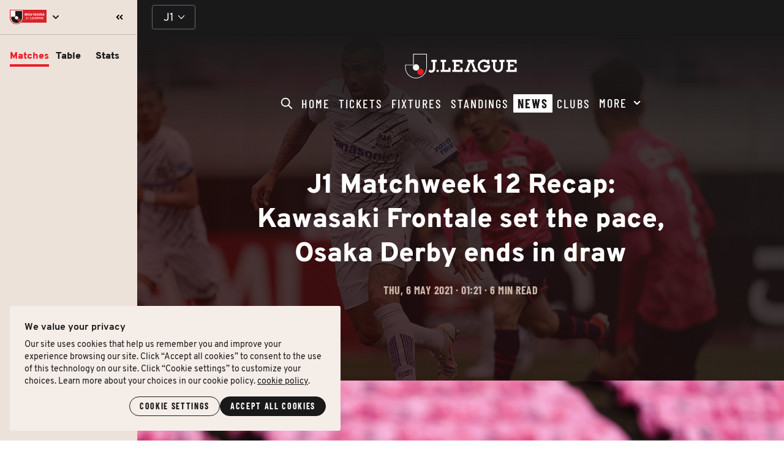

--- FILE ---
content_type: text/html; charset=utf-8
request_url: https://www.jleague.co/news/j1-matchweek-12-recap-kawasaki-frontale-top-nagoya-grampus-in-a-thrilling-top-two-battle/
body_size: 12455
content:
<!DOCTYPE html><html lang="en"><head><meta charset="utf-8" /><meta name="viewport" content="width=device-width, initial-scale=1.0" /><title>J1 Matchweek 12 Recap: Kawasaki Frontale set the pace, Osaka Derby ends in draw | News | J.LEAGUE</title><meta name="title" content="J1 Matchweek 12 Recap: Kawasaki Frontale set the pace, Osaka Derby ends in draw | News | J.LEAGUE"><meta name="description" content="Kawasaki Frontale 3, Nagoya Grampus 2 Kawasaki Frontale and Nagoya Grampus were expected by many to be the top two teams in the MEIJI YASUDA J1 LEAGUE" /><link rel="preconnect" href="https://jleague.sgp1.cdn.digitaloceanspaces.com" /><link rel="manifest" href="/static/manifest.3f2819f51066.json" /><link rel="canonical" href="https://www.jleague.co/news/j1-matchweek-12-recap-kawasaki-frontale-top-nagoya-grampus-in-a-thrilling-top-two-battle/" /><link rel="shortcut icon" type="image/x-icon" href="/static/icons/favicon.f435a6b5e7ad.ico" /><link rel="icon" type="image/png" sizes="32x32" href="/static/icons/favicon-32x32.781cebd7c677.png" /><link rel="icon" type="image/png" sizes="16x16" href="/static/icons/favicon-16x16.33eb614340b5.png" /><link rel="apple-touch-icon" sizes="180x180" href="/static/icons/apple-touch-icon.df63fe267ac6.png" /><link rel="mask-icon" href="/static/icons/safari-pinned-tab.5d8da4e8d3dd.svg" color="#1A1919" /><meta name="theme-color" media="(prefers-color-scheme: light)" content="#FFFFFF"><meta name="theme-color" media="(prefers-color-scheme: dark)" content="#1A1919"><meta name="apple-mobile-web-app-capable" content="yes"><meta name="apple-mobile-web-app-status-bar-style" content="#1A1919"><meta name="apple-mobile-web-app-title" content="J.League"><meta name="msapplication-TileImage" content="/static/icons/ms-tile-icon.e4349f983642.png"><meta name="msapplication-TileColor" content="#FFFFFF" /><meta property="og:locale" content="en_US" /><meta property="og:title" content="J1 Matchweek 12 Recap: Kawasaki Frontale set the pace, Osaka Derby ends in draw | News | J.LEAGUE" /><meta property="og:description" content="Kawasaki Frontale 3, Nagoya Grampus 2 Kawasaki Frontale and Nagoya Grampus were expected by many to be the top two teams in the MEIJI YASUDA J1 LEAGUE" /><meta property="og:type" content="article" /><meta property="og:url" content="https://www.jleague.co/news/j1-matchweek-12-recap-kawasaki-frontale-top-nagoya-grampus-in-a-thrilling-top-two-battle/" /><meta property="og:image" content="https://jleague-co.s3.ap-northeast-1.amazonaws.com/jleague-co/images/1200x800_1.original.jpg" /><meta property="og:image:secure_url" content="https://jleague-co.s3.ap-northeast-1.amazonaws.com/jleague-co/images/1200x800_1.original.jpg" /><meta property="og:image:width" content="1200" /><meta property="og:image:height" content="800" /><meta property="og:site_name" content="J.LEAGUE" /><meta property="fb:app_id" content="1590035654547971" /><meta name="facebook-domain-verification" content="4ausspvaaz6brvvdzv3tv68hbcrg5x" /><meta name="google-site-verification" content="AlLIDI4ELkmtnWODbJywL_pcwwzIWSF2v5Nsc3yElYw" /><meta name="twitter:card" content="summary_large_image" /><meta name="twitter:site" content="@J_League_En" /><meta name="msvalidate.01" content="02FC3C700B3216394DA25174ECC37638" /><meta property="article:section" content="Sport" /><meta property="article:published_time" content="2021-05-05T05:32+0000" /><meta property="article:modified_time" content="2021-05-05T05:35+0000" /><script type="application/ld+json">
  {
    "@context": "https://schema.org",
    "@type": "NewsArticle",
    "headline": "J1 Matchweek 12 Recap: Kawasaki Frontale set the pace, Osaka Derby ends in draw",
    "image": ["https://jleague-co.s3.ap-northeast-1.amazonaws.com/jleague-co/images/1200x800_1.width-1200.format-webp-lossless.webp"],
    "datePublished": "2021-05-06T01:21:00+09:00",
    "dateModified": "2021-05-05T14:35:25.097656+09:00",
    "author": [{
      "@type": "Person",
      "name": "",
      "url": ""
    }],
    "publisher": {
      "@type": "Organization",
      "name": "J.League",
      "logo": {
        "@type": "ImageObject",
        "url": "/static/images/logo/jleague-logo.069fe1adda10.svg"
      }
    },
    "isAccessibleForFree": true
  }
</script><link href="/static/css/vendor.b193ba64b4bb.css" rel="stylesheet" type="text/css" media="all" /><link href="/static/css/main.4baff1c406aa.css" rel="stylesheet" type="text/css" media="all" /><link href="/static/css/sidebar.919224fb0f3e.css" rel="stylesheet" type="text/css" media="all" /><link href="/static/css/news-article-page.442629693b3b.css" rel="stylesheet" type="text/css" media="all" /><!-- videojs cdn --><script src="//vjs.zencdn.net/8.3.0/video.min.js"></script><link href="//vjs.zencdn.net/8.3.0/video-js.min.css" rel="stylesheet"><!-- End videojs cdn--><script async src="https://www.googletagmanager.com/gtag/js?id=G-1Y5WJZ7456"></script><script>
      window.dataLayer = window.dataLayer || [];
      function gtag(){dataLayer.push(arguments);}
      gtag('js', new Date());
      gtag('config', 'G-1Y5WJZ7456');
    </script><script>
      (function(w,d,s,l,i){
        w[l]=w[l]||[];
        w[l].push({'gtm.start': new Date().getTime(),event:'gtm.js'});
        var f=d.getElementsByTagName(s)[0],
        j=d.createElement(s),
        dl=l!='dataLayer'?'&l='+l:'';
        j.async=true;
        j.src='https://www.googletagmanager.com/gtm.js?id='+i+dl;
        f.parentNode.insertBefore(j,f);
      })(window,document,'script','dataLayer','GTM-PSW8LCFB');
    </script><script>
      !function(f,b,e,v,n,t,s){
        if(f.fbq)return;
        n=f.fbq=function(){n.callMethod?n.callMethod.apply(n,arguments):n.queue.push(arguments)};
        if(!f._fbq)f._fbq=n;
        n.push=n;
        n.loaded=!0;
        n.version='2.0';
        n.queue=[];
        t=b.createElement(e);
        t.async=!0;
        t.src=v;
        s=b.getElementsByTagName(e)[0];
        s.parentNode.insertBefore(t,s)
      }(window, document,'script','https://connect.facebook.net/en_US/fbevents.js');
      fbq('init', '3009992152602629');
      fbq('track', 'PageView');
    </script><script type="text/javascript">
      (function(c,l,a,r,i,t,y){
        c[a]=c[a]||function(){
          (c[a].q=c[a].q||[]).push(arguments)
        };
        t=l.createElement(r);
        t.async=1;
        t.src="https://www.clarity.ms/tag/"+i;
        y=l.getElementsByTagName(r)[0];
        y.parentNode.insertBefore(t,y);
      })(window, document, "clarity", "script", "dnbdjiv0fz");
    </script></head><body class="body--sidebar no-transition no-animation lang-en template-news-article"><noscript><iframe src="https://www.googletagmanager.com/ns.html?id=GTM-PSW8LCFB" height="0" width="0" style="display:none;visibility:hidden"></iframe></noscript><noscript><img height="1" width="1" style="display:none" src="https://www.facebook.com/tr?id=3009992152602629&ev=PageView&noscript=1"/></noscript><input type="hidden" name="csrfmiddlewaretoken" value="nJTT3UjC4cjMGlx8fNhQgUzSVJ2xcItJbjpVc9DMpq2Lk3cfLAjz8yMUOmivVbjN"><header
  class="lazy"
  data-src="url('https://jleague-co.s3.ap-northeast-1.amazonaws.com/jleague-co/images/1200x800_1.width-1200.format-webp-lossless.webp')"
  style="background-image: linear-gradient(225deg, rgba(26, 25, 25, 0.85) 0%, rgba(37, 0, 0, 0.8) 100%)"
><div class="header-teams-list"><div class="header-teams-list__body"><div class="header-teams-list__competitions"><select class="header-teams-list__competitions__selector" aria-label="J.League Competition"><option value="j1">J1</option><option value="j2">J2</option><option value="j3">J3</option></select><img
        class="header-teams-list__competitions__icon lazy"
        src="/static/images/icons/chevron-down-FFFFFF.1f73c6c0de13.svg"
        width="12"
        height="7"
        alt=""
        loading="lazy"
      /></div><div class="header-teams-list__teams"></div></div></div><div class="nav-container"><div class="logo-container"><button class="search-modal-trigger" type="button"><img
    class="lazy"
    src="/static/images/icons/search-FFFFFF.ff3523a87427.svg"
    alt=""
    loading="lazy"
  /></button><a class="logo-link" href="/" aria-label="Homepage"><img
        class="lazy"
        src="/static/images/logo/jleague-logo.069fe1adda10.svg"
        width="185"
        height="40"
        alt="J.League Logo"
        loading="lazy"
      /></a><div class="mobile-menu"><button class="mobile-menu-trigger" type="button"><img class="lazy"
    src="/static/images/icons/hamburger-FFFFFF.6b71776f5ba3.svg"
    width="21.33"
    height="16"
    alt=""
    loading="lazy"
  /></button><div class="mobile-menu-modal d-none"><div class="logo-container"><img
      class="lazy"
      src="/static/images/logo/jleague-logo.069fe1adda10.svg"
      width="185"
      height="40"
      alt="J.League Logo"
      loading="lazy"
    /><button id="mobile-menu-modal-close"><img
        class="lazy"
        src="/static/images/icons/cross-FFFFFF.f84a63c28536.svg"
        width="16"
        height="16"
        alt=""
        loading="lazy"
      /></button></div><div class="moving-dot moving-dot--full-width moving-dot moving-dot--reverse"></div><div class="mobile-menu-nav"><a
            class="no-decoration mobile-menu-nav__item"
            
              href=/
            
            
            
            aria-label="J.League Home"
            onclick="sendSelectContentEvent('page', 'home');"
          >
            
              Home
            
          </a><a
            class="no-decoration mobile-menu-nav__item"
            
              href=/tickets/
            
            
            
            aria-label="J.League Tickets"
            onclick="sendSelectContentEvent('page', 'tickets');"
          >
            
              Tickets
            
          </a><a
            class="no-decoration mobile-menu-nav__item"
            
              href=/fixtures/
            
            
            
            aria-label="J.League Fixtures"
            onclick="sendSelectContentEvent('page', 'fixtures');"
          >
            
              Fixtures
            
          </a><a
            class="no-decoration mobile-menu-nav__item"
            
              href=/standings/j1/2025/
            
            
            
            aria-label="J.League Standings"
            onclick="sendSelectContentEvent('page', 'standings');"
          >
            
              Standings
            
          </a><a
            class="no-decoration mobile-menu-nav__item"
            
              href=/news/
            
            
            
            aria-label="J.League News"
            onclick="sendSelectContentEvent('page', 'news');"
          >
            
              News
            
          </a><a
            class="no-decoration mobile-menu-nav__item"
            
              href=/clubs/
            
            
            
            aria-label="J.League Clubs"
            onclick="sendSelectContentEvent('page', 'clubs');"
          >
            
              Clubs
            
          </a><a
            class="no-decoration mobile-menu-nav__item"
            
              href=/stats/dashboard/j1/2025/
            
            
            
            aria-label="J.League Stats"
            onclick="sendSelectContentEvent('page', 'stats');"
          >
            
              Stats
            
          </a><a
            class="no-decoration mobile-menu-nav__item"
            
              href=/broadcast/
            
            
            
            aria-label="J.League Broadcast"
            onclick="sendSelectContentEvent('page', 'broadcast');"
          >
            
              Broadcast
            
          </a><a
            class="no-decoration mobile-menu-nav__item"
            
              href="https://aboutj.jleague.jp/corporate/en/"
            
            
              target="_blank"
            
            
              rel="noopener"
            
            aria-label="J.League Coporate"
            onclick="sendSelectContentEvent('page', 'coporate');"
          >
            
              Corporate
            
          </a><a
            class="no-decoration mobile-menu-nav__item"
            
              href="https://jleague.co/aboutj/"
            
            
            
            aria-label="J.League About"
            onclick="sendSelectContentEvent('page', 'about');"
          >
            
              About
            
          </a><a
            class="no-decoration mobile-menu-nav__item"
            
              href="https://www.jleague.jp/"
            
            
              target="_blank"
            
            
              rel="noopener"
            
            aria-label="J.League JP"
            onclick="sendSelectContentEvent('page', 'jp');"
          >
            
              JP
            
          </a><!-- <a
      class="no-decoration mobile-menu-nav__item mobile-menu-nav__item--language"
      aria-label="Language Chooser"
      role="button"
    ><object type="image/svg+xml" data="/static/images/icons/internet-FFFFFF.20c975b4e633.svg" class="icon"></object><span class="current-language">
        
        English
      </span><object type="image/svg+xml" data="/static/images/icons/chevron-down-thick-FFFFFF.325c61eeb666.svg" class="arrow"></object></a><ul class="language-choices"><li
      class="language-choice language-choice--selected"
      data-value="en"
      role="button"
    >
      English
    </li><li
      class="language-choice"
      data-value="id"
      role="button"
    >
      Bahasa Indonesia
    </li><li
      class="language-choice"
      data-value="th"
      role="button"
    >
      ภาษาไทย
    </li><li
      class="language-choice"
      data-value="vi"
      role="button"
    >
      Tiếng Việt
    </li><form action="/i18n/setlang/" method="post"><input type="hidden" name="csrfmiddlewaretoken" value="nJTT3UjC4cjMGlx8fNhQgUzSVJ2xcItJbjpVc9DMpq2Lk3cfLAjz8yMUOmivVbjN"><input name="language" type="hidden" value="en"></form></ul>
 --></div><div class="moving-dot moving-dot--bottom"></div></div></div></div><nav class="navbar" data-menu><button class="search-modal-trigger" type="button"><img
    class="lazy"
    src="/static/images/icons/search-FFFFFF.ff3523a87427.svg"
    alt=""
    loading="lazy"
  /></button><a
            class="no-decoration navbar-item"
            
              href=/
            
            
            
            aria-label="J.League Home"
            onclick="sendSelectContentEvent('page', 'home');"
          >
            
              Home
            
            
          </a><a
            class="no-decoration navbar-item"
            
              href=/tickets/
            
            
            
            aria-label="J.League Tickets"
            onclick="sendSelectContentEvent('page', 'tickets');"
          >
            
              Tickets
            
            
          </a><a
            class="no-decoration navbar-item"
            
              href=/fixtures/
            
            
            
            aria-label="J.League Fixtures"
            onclick="sendSelectContentEvent('page', 'fixtures');"
          >
            
              Fixtures
            
            
          </a><a
            class="no-decoration navbar-item"
            
              href=/standings/j1/2025/
            
            
            
            aria-label="J.League Standings"
            onclick="sendSelectContentEvent('page', 'standings');"
          >
            
              Standings
            
            
          </a><a
            class="no-decoration navbar-item active"
            
              href=/news/
            
            
            
            aria-label="J.League News"
            onclick="sendSelectContentEvent('page', 'news');"
          >
            
              News
            
            
          </a><a
            class="no-decoration navbar-item"
            
              href=/clubs/
            
            
            
            aria-label="J.League Clubs"
            onclick="sendSelectContentEvent('page', 'clubs');"
          >
            
              Clubs
            
            
          </a><a
            class="no-decoration navbar-item"
            
              href=/stats/dashboard/j1/2025/
            
            
            
            aria-label="J.League Stats"
            onclick="sendSelectContentEvent('page', 'stats');"
          >
            
              Stats
            
            
          </a><a
            class="no-decoration navbar-item"
            
              href=/broadcast/
            
            
            
            aria-label="J.League Broadcast"
            onclick="sendSelectContentEvent('page', 'broadcast');"
          >
            
              Broadcast
            
            
          </a><a
            class="no-decoration navbar-item"
            
              href="https://aboutj.jleague.jp/corporate/en/"
            
            
              target="_blank"
            
            
              rel="noopener"
            
            aria-label="J.League Coporate"
            onclick="sendSelectContentEvent('page', 'coporate');"
          >
            
              Corporate
            
            
          </a><a
            class="no-decoration navbar-item"
            
              href="https://jleague.co/aboutj/"
            
            
            
            aria-label="J.League About"
            onclick="sendSelectContentEvent('page', 'about');"
          >
            
              About
            
            
          </a><a
            class="no-decoration navbar-item"
            
              href="https://www.jleague.jp/"
            
            
              target="_blank"
            
            
              rel="noopener"
            
            aria-label="J.League JP"
            onclick="sendSelectContentEvent('page', 'jp');"
          >
            
              JP
            
            
            <img
            class="lazy flag-icon"
            src="/static/images/flags/jp_flag.e7eab6eb2128.png"
            alt="jp-flag"
            loading="lazy"
          /></a><!-- <div class="language-chooser"><button type="button" class="language-button"><object type="image/svg+xml" data="/static/images/icons/internet-FFFFFF.20c975b4e633.svg" class="icon"></object><span class="current-language">
    
    English
  </span><object type="image/svg+xml" data="/static/images/icons/chevron-down-thick-FFFFFF.325c61eeb666.svg" class="arrow"></object></button><ul class="language-choices"><li
      class="language-choice language-choice--selected"
      data-value="en"
      role="button"
    >
      English
    </li><li
      class="language-choice"
      data-value="id"
      role="button"
    >
      Bahasa Indonesia
    </li><li
      class="language-choice"
      data-value="th"
      role="button"
    >
      ภาษาไทย
    </li><li
      class="language-choice"
      data-value="vi"
      role="button"
    >
      Tiếng Việt
    </li><form action="/i18n/setlang/" method="post"><input type="hidden" name="csrfmiddlewaretoken" value="nJTT3UjC4cjMGlx8fNhQgUzSVJ2xcItJbjpVc9DMpq2Lk3cfLAjz8yMUOmivVbjN"><input name="language" type="hidden" value="en"></form></ul></div>
 --><div class="more-menu"><button class="more-menu-trigger"><span class="more-menu-trigger__label">
    More
  </span><object
    class="more-menu-trigger__arrow"
    data="/static/images/icons/chevron-down-thick-FFFFFF.325c61eeb666.svg"
    type="image/svg+xml"
  ></object></button><div class="more-menu-modal"><div class="moving-dot moving-dot--full-width moving-dot--reverse"></div><div class="more-menu-nav"><a
            class="no-decoration more-menu-nav__item"
            
              href=/stats/dashboard/j1/2025/
            
            
            
            aria-label="J.League Stats"
            onclick="sendSelectContentEvent('page', 'stats');"
          >
            
              Stats
            
          </a><a
            class="no-decoration more-menu-nav__item"
            
              href=/broadcast/
            
            
            
            aria-label="J.League Broadcast"
            onclick="sendSelectContentEvent('page', 'broadcast');"
          >
            
              Broadcast
            
          </a><a
            class="no-decoration more-menu-nav__item"
            
              href="https://aboutj.jleague.jp/corporate/en/"
            
            
              target="_blank"
            
            
              rel="noopener"
            
            aria-label="J.League Corporate"
            onclick="sendSelectContentEvent('page', 'corporate');"
          >
            
              Corporate
            
          </a><a
            class="no-decoration more-menu-nav__item"
            
              href="https://jleague.co/aboutj/"
            
            
            
            aria-label="J.League About"
            onclick="sendSelectContentEvent('page', 'about');"
          >
            
              About
            
          </a><a
            class="no-decoration more-menu-nav__item"
            
              href="https://www.jleague.jp"
            
            
              target="_blank"
            
            
              rel="noopener"
            
            aria-label="J.League JP"
            onclick="sendSelectContentEvent('page', 'jp');"
          >
            
              JP
            
          </a><a
      class="no-decoration more-menu-nav__item more-menu-nav__item--language"
      aria-label="Language Chooser"
      role="button"
    ><object type="image/svg+xml" data="/static/images/icons/internet-FFFFFF.20c975b4e633.svg" class="icon"></object><span class="current-language">
        
        English
      </span><object type="image/svg+xml" data="/static/images/icons/chevron-down-thick-FFFFFF.325c61eeb666.svg" class="arrow"></object></a><ul class="language-choices"><li
      class="language-choice language-choice--selected"
      data-value="en"
      role="button"
    >
      English
    </li><li
      class="language-choice"
      data-value="id"
      role="button"
    >
      Bahasa Indonesia
    </li><li
      class="language-choice"
      data-value="th"
      role="button"
    >
      ภาษาไทย
    </li><li
      class="language-choice"
      data-value="vi"
      role="button"
    >
      Tiếng Việt
    </li><form action="/i18n/setlang/" method="post"><input type="hidden" name="csrfmiddlewaretoken" value="nJTT3UjC4cjMGlx8fNhQgUzSVJ2xcItJbjpVc9DMpq2Lk3cfLAjz8yMUOmivVbjN"><input name="language" type="hidden" value="en"></form></ul></div><div class="moving-dot moving-dot--bottom"></div></div></div></nav><div class="search-modal"><div class="search-modal__backdrop"></div><div class="search-modal__window"><div class="search-content"><div class="search-content__header"><div class="search-form"><div class="search-field"><div class="search-field__icon"><img
                class="lazy"
                src="/static/images/icons/search-6B5B52.c1b16f393ad8.svg"
                alt=""
                loading="lazy"
              /></div><input
              type="text"
              class="search-field__input"
              placeholder="Search"
            /><button type="button" class="search-field__clear d-none"><img
                class="lazy"
                src="/static/images/icons/cross-646A78.4ec9de28a0bf.svg"
                alt=""
                loading="lazy"
              /></button></div></div><div class="search-control"><button type="button" class="search-field__cancel">
            Cancel
          </button></div></div><div class="search-content__body"><div class="search-result"></div></div></div></div></div></div><div class="article__header-container"><div class="article__header-wrapper"><h1 class="article-headline">
      J1 Matchweek 12 Recap: Kawasaki Frontale set the pace, Osaka Derby ends in draw
    </h1><div class="article-post-date">
      Thu, 6 May 2021 · 01:21
      · 6 MIN READ
      
    </div></div></div></header><article class="news-article"><img
        class="news-article__image lazy"
        src="https://jleague-co.s3.ap-northeast-1.amazonaws.com/jleague-co/images/1200x800_1.width-1200.format-webp-lossless.webp"
        alt="J1 Matchweek 12 Recap: Kawasaki Frontale set the pace, Osaka Derby ends in draw"
        loading="lazy"
      /><div class="news-article__content"><div class="block-richtext"><p>Kawasaki Frontale 3, Nagoya Grampus 2</p><p>Kawasaki Frontale and Nagoya Grampus were expected by many to be the top two teams in the MEIJI YASUDA J1 LEAGUE this season and for the first two months of the season, they had lived up to the hype. When they finally met last week, though, Frontale made easy work of their challengers. The defending champions won 4-0 in a dominant performance. With the reverse fixture just five days later, but this time in Kawasaki, it looked like Frontale may simply prove to be too good. When Jesiel struck in the 30th minute, Frontale’s momentum went into the hyperdrive. Then Miki Yamane got free and the champions had doubled their lead after a moment of Kaoru Mitoma brilliance. A bad error by the Nagoya defense then gifted Frontale their third goal, and it looked like the romp was on. But Nagoya, a combined 7-0 down in their 160 minutes against Frontale to that point, did not quit. Sho Inagaki got a goal in the 73th minute to get the visitors on the scoreboard, then Mateus scored in spectacular fashion in the 83rd minute to make it a one-goal game. Nagoya were fighters, even against the defending champions who had put them in a deep hole, and in the last 10 minutes of the match, they continued to pressure Kawasaki. But Frontale answered the call, just barely holding off the Grampus attack in the dying minutes to get away with a 3-2 victory in a thrilling 90 minutes between the league’s two best teams.</p><p></p><div style="padding-bottom: 56.49999999999999%;" class="responsive-object"><iframe width="200" height="113" src="https://www.youtube.com/embed/Ill7V0IYMLk?feature=oembed" frameborder="0" allow="accelerometer; autoplay; clipboard-write; encrypted-media; gyroscope; picture-in-picture" allowfullscreen></iframe></div><p></p><hr/><p></p><p>Sagan Tosu 2, Tokushima Vortis 0</p><p>Sagan held on tight to their third place spot with a strong second half over the weekend. After an uneventful first 45 minutes, Sagan came alive after the break and went ahead when their press forced a turnover and Keita Yamashita’s shot took a fortunate deflection to beat the goalkeeper. 20 minutes later, they doubled their lead through Keiya Sento, who bundled the ball over the line from a corner kick to seal the successful afternoon for Sagan.</p><p></p><div style="padding-bottom: 56.49999999999999%;" class="responsive-object"><iframe width="200" height="113" src="https://www.youtube.com/embed/IfiKxZcmafw?feature=oembed" frameborder="0" allow="accelerometer; autoplay; clipboard-write; encrypted-media; gyroscope; picture-in-picture" allowfullscreen></iframe></div><p></p><hr/><p></p><p>Vissel Kobe 3, Sanfrecce Hiroshima 0</p><p>Vissel continued to stalk the top four as Kyogo Furuhashi led them to a victory that extended their unbeaten streak to eight games. Furuhashi got in behind the Sanfrecce defense in the 11th and 25th minutes to score a pair of goals that put Vissel well on the front foot, while Yuya Nakasaka added a goal of his own. It wasn’t all Vissel, though. Sanfrecce had some bright moments and probably deserved at least one goal, but Daiya Maekawa made a couple excellent stops to preserve the clean sheet.</p><p></p><div style="padding-bottom: 56.49999999999999%;" class="responsive-object"><iframe width="200" height="113" src="https://www.youtube.com/embed/ECn4dLxbhdY?feature=oembed" frameborder="0" allow="accelerometer; autoplay; clipboard-write; encrypted-media; gyroscope; picture-in-picture" allowfullscreen></iframe></div><p></p><hr/><p></p><p>F.C.Tokyo 0, Yokohama F·Marinos 3</p><p>The Marinos train kept on rolling, this time with Ado Onaiwu leading the way. The striker’s uncanny instincts in the box to find space and the ball paid off three times as Onaiwu scored a hat trick with three goals from a combined 17 yards out and never needing more than a couple touches as he received the ball right in front of goal on every occasion. Fourth place Marinos still have matches in hand on everyone around them in the table and are unbeaten since the season’s opening weekend.</p><p></p><div style="padding-bottom: 56.49999999999999%;" class="responsive-object"><iframe width="200" height="113" src="https://www.youtube.com/embed/htjSzJ6Q-Tg?feature=oembed" frameborder="0" allow="accelerometer; autoplay; clipboard-write; encrypted-media; gyroscope; picture-in-picture" allowfullscreen></iframe></div><p></p><hr/><p></p><p>Cerezo Osaka 1, Gamba Osaka 1</p><p>There was no victor in the Osaka Derby, much to Cerezo’s chagrin. The home side had control of most of the match and should have gone ahead just before halftime, but Yuta Toyokawa’s penalty kick clattered off the post. Cerezo did jump ahead in the 74th minute thanks to a gorgeous curling effort from Motohiko Nakajima and it looked like it was going to be a productive day for the Sakura - good play, a win and the debut of Adam Taggart. But an 80th minute handball handed Gamba a penalty kick that Patric buried to steal a point for the visitors as neither side was able to claim dominance in Osaka.</p><p></p><div style="padding-bottom: 56.49999999999999%;" class="responsive-object"><iframe width="200" height="113" src="https://www.youtube.com/embed/04wydgA9Ffk?feature=oembed" frameborder="0" allow="accelerometer; autoplay; clipboard-write; encrypted-media; gyroscope; picture-in-picture" allowfullscreen></iframe></div><p></p><hr/><p></p><p>Avispa Fukuoka 2, Urawa Reds 0</p><p>Avispa’s first season back in the top flight continues to go swimmingly. An early goal by Bruno Mendes sent them on their way to victory and a late goal by John Mary sealed it as Avispa stuck to their system - very little possession, but conceding few clear cut chances and leaning on a deadly counterattack. It’s worked all season and it now has them up to seventh place.</p><p></p><div style="padding-bottom: 56.49999999999999%;" class="responsive-object"><iframe width="200" height="113" src="https://www.youtube.com/embed/6qvy808Uxs8?feature=oembed" frameborder="0" allow="accelerometer; autoplay; clipboard-write; encrypted-media; gyroscope; picture-in-picture" allowfullscreen></iframe></div><p></p><hr/><p></p><p>Yokohama FC 0, Kashima Antlers 3</p><p>Kashima jumped out early thanks to a tally from Ryohei Shirasaki and Shoma Doi doubled the lead in first half stoppage time before Koki Machida put a bow on the win 10 minutes from time in a match that the visitors dominated from start to finish. It was a terrific showing from Kashima, who are now into the top half of the table, while Yokohama failed to put a shot on target as they continue their search for their first win of the season.</p><p></p><div style="padding-bottom: 56.49999999999999%;" class="responsive-object"><iframe width="200" height="113" src="https://www.youtube.com/embed/n8xNbWuMMuc?feature=oembed" frameborder="0" allow="accelerometer; autoplay; clipboard-write; encrypted-media; gyroscope; picture-in-picture" allowfullscreen></iframe></div><p></p><hr/><p></p><p>Oita Trinita 1, Shimizu S-Pulse 0</p><p>A single goal from Yamata Machida was enough to earn Trinita all three points as S-Pulse were bedeviled by misfortune. Machida just barely nudged a loose ball from a corner kick over the line to put the home side in front in the 34th minute. From there, S-Pulse had most of the best chances, but they just missed the frame, or had a deflection take it just wide, or saw the ball bounce inches from its intended target in front of net. Trinita were happy to take the win, though, as they moved to 17th place and ever closer to getting out of the relegation zone.</p><p></p><div style="padding-bottom: 56.49999999999999%;" class="responsive-object"><iframe width="200" height="113" src="https://www.youtube.com/embed/fDxkOCE5zug?feature=oembed" frameborder="0" allow="accelerometer; autoplay; clipboard-write; encrypted-media; gyroscope; picture-in-picture" allowfullscreen></iframe></div><p></p><hr/><p></p><p>Vegalta Sendai 1, Kashiwa Reysol 0</p><p>Vegalta entered the weekend with three points, but those were the product of three draws. They had not won a game yet, but, with Reysol in town, they did not look like a team whose season had gotten off to a bumpy start. Vegalta played wonderfully from the opening whistle and had a few chances to go in front in the first half. The good play continued in the second half, so when Koji Hachisuka hit a beautiful curling cross in the 68th minute that was right on Takuma Nishimura’s head for a simple header to put Vegalta in front, Yurtec Stadium Sendai went wild. They had been waiting to see Vegalta win a game, and their team had been so close to delivering all game. Finally, Nishimura had done it, and Vegalta had themselves a win.</p><p></p><div style="padding-bottom: 56.49999999999999%;" class="responsive-object"><iframe width="200" height="113" src="https://www.youtube.com/embed/6iqDSsmHtPE?feature=oembed" frameborder="0" allow="accelerometer; autoplay; clipboard-write; encrypted-media; gyroscope; picture-in-picture" allowfullscreen></iframe></div><p></p><hr/><p></p><p>Shonan Bellmare 0, Hokkaido Consadole Sapporo 0</p><p>60% of possession and more than two-thirds of the game’s shots is usually enough for a team with one of the league’s top scorers to pull out a win, but that was not the case for Consadole. Their excellent play did not hold up in front of goal as they were unable to put one of their 17 attempts in the back of the net as Shonan escaped with their league leading sixth draw of the campaign.</p><p></p><div style="padding-bottom: 56.49999999999999%;" class="responsive-object"><iframe width="200" height="113" src="https://www.youtube.com/embed/ROxi4J5I8Qs?feature=oembed" frameborder="0" allow="accelerometer; autoplay; clipboard-write; encrypted-media; gyroscope; picture-in-picture" allowfullscreen></iframe></div><p></p></div></div></article><div class="related-news"><div
  class="section-header"
><h2 class="section-header__title">
    
    
      RELATED NEWS
    
    
  </h2></div><a
    class="related-news__more-button"
    
      href="/news/"
    
    onclick="sendSelectContentEvent('page', 'news');"
  >
    
      VIEW ALL NEWS
    
  </a></div><div class="social-networks-area"><div class="social-networks-area__header"><div class="social-networks-area__header__title">
      J.League on Social Media
    </div><div class="moving-dot moving-dot--space-t"></div></div><div class="social-networks-area__body"><ul class="social-networks-list"><li class="social-networks-list__item"><a
  class="social-network-item"
  href="https://www.facebook.com/jleagueofficial.English"
  aria-label="J.League Facebook"
  target="_blank"
  rel="noopener"
  onclick="sendSelectContentEvent('socialmedia', 'facebook');"
><div class="social-network-item__icon"><img
      class="lazy social-network-item__icon__normal"
      src="/static/images/social-media/facebook.svg"
      alt="social-icon-facebook"
      loading="lazy"
    /><img
      class="lazy social-network-item__icon__hovered"
      src="/static/images/social-media/facebook-hover.svg"
      alt="social-icon-facebook-hover"
      loading="lazy"
    /></div><div class="social-network-item__title">
    @jleagueofficial.English
  </div></a></li><li class="social-networks-list__item"><a
  class="social-network-item"
  href="https://twitter.com/j_league_en"
  aria-label="J.League Twitter"
  target="_blank"
  rel="noopener"
  onclick="sendSelectContentEvent('socialmedia', 'twitter');"
><div class="social-network-item__icon"><img
      class="lazy social-network-item__icon__normal"
      src="/static/images/social-media/twitter.svg"
      alt="social-icon-twitter"
      loading="lazy"
    /><img
      class="lazy social-network-item__icon__hovered"
      src="/static/images/social-media/twitter-hover.svg"
      alt="social-icon-twitter-hover"
      loading="lazy"
    /></div><div class="social-network-item__title">
    @J_League_En
  </div></a></li><li class="social-networks-list__item"><a
  class="social-network-item"
  href="https://www.instagram.com/jleagueintl/"
  aria-label="J.League Instagram"
  target="_blank"
  rel="noopener"
  onclick="sendSelectContentEvent('socialmedia', 'instagram');"
><div class="social-network-item__icon"><img
      class="lazy social-network-item__icon__normal"
      src="/static/images/social-media/instagram.svg"
      alt="social-icon-instagram"
      loading="lazy"
    /><img
      class="lazy social-network-item__icon__hovered"
      src="/static/images/social-media/instagram-hover.svg"
      alt="social-icon-instagram-hover"
      loading="lazy"
    /></div><div class="social-network-item__title">
    @jleagueintl
  </div></a></li><li class="social-networks-list__item"><a
  class="social-network-item"
  href="https://www.youtube.com/jleagueinternational?sub_confirmation=1"
  aria-label="J.League Youtube"
  target="_blank"
  rel="noopener"
  onclick="sendSelectContentEvent('socialmedia', 'youtube');"
><div class="social-network-item__icon"><img
      class="lazy social-network-item__icon__normal"
      src="/static/images/social-media/youtube.svg"
      alt="social-icon-youtube"
      loading="lazy"
    /><img
      class="lazy social-network-item__icon__hovered"
      src="/static/images/social-media/youtube-hover.svg"
      alt="social-icon-youtube-hover"
      loading="lazy"
    /></div><div class="social-network-item__title">
    J.LEAGUE International
  </div></a></li><li class="social-networks-list__item"><a
  class="social-network-item"
  href="https://www.tiktok.com/@jleagueintl"
  aria-label="J.League Tiktok"
  target="_blank"
  rel="noopener"
  onclick="sendSelectContentEvent('socialmedia', 'tiktok');"
><div class="social-network-item__icon"><img
      class="lazy social-network-item__icon__normal"
      src="/static/images/social-media/tiktok.svg"
      alt="social-icon-tiktok"
      loading="lazy"
    /><img
      class="lazy social-network-item__icon__hovered"
      src="/static/images/social-media/tiktok-hover.svg"
      alt="social-icon-tiktok-hover"
      loading="lazy"
    /></div><div class="social-network-item__title">
    @jleagueintl
  </div></a></li></div></div></div><div class="partners-area"><div class="partners-area__row"><div class="partner-group"><div class="partner-group__header"><div class="partner-text partner-text--jleague-title"><img
      class="lazy"
      
        src="/static/images/logo/partner-text/jleague-title.svg"
      
      alt="partner-text-jleague-title"
      loading="lazy"
    /></div></div><div class="partner-group__body"><a
    class="partner-item"
    
      href="https://www.meijiyasuda.co.jp"
    
    target="_blank"
    rel="noopener"
    onclick="sendSelectContentEvent('partner', 'meiji-yasuda');"
  ><div class="partner-logo partner-logo--meiji-yasuda"><img
      class="lazy"
      
        
        src="https://jleague-co.s3.ap-northeast-1.amazonaws.com/jleague-co/images/meiji-yasuda_g08gsHz.original.format-webp-lossless.webp"
      
      alt="partner-logo-meiji-yasuda"
      loading="lazy"
    /></div></a></div></div></div><div class="partners-area__row"><div class="partner-group"><div class="partner-group__header"><div class="partner-text partner-text--jleague-official"><img
      class="lazy"
      
        src="/static/images/logo/partner-text/jleague-official.svg"
      
      alt="partner-text-jleague-official"
      loading="lazy"
    /></div><div class="partner-text partner-text--jleague-broadcast"><img
      class="lazy"
      
        src="/static/images/logo/partner-text/jleague-broadcast.svg"
      
      alt="partner-text-jleague-broadcast"
      loading="lazy"
    /></div></div><div class="partner-group__body"><a
    class="partner-item"
    
      href="https://www.dazn.com/en-JP/home"
    
    target="_blank"
    rel="noopener"
    onclick="sendSelectContentEvent('partner', 'dazn');"
  ><div class="partner-logo partner-logo--dazn"><img
      class="lazy"
      
        
        src="https://jleague-co.s3.ap-northeast-1.amazonaws.com/jleague-co/images/dazn.original.format-webp-lossless.webp"
      
      alt="partner-logo-dazn"
      loading="lazy"
    /></div></a></div></div></div><div class="partners-area__row"><div class="partner-group"><div class="partner-group__header"><div class="partner-text partner-text--jleague-top"><img
      class="lazy"
      
        src="/static/images/logo/partner-text/jleague-top.svg"
      
      alt="partner-text-jleague-top"
      loading="lazy"
    /></div></div><div class="partner-group__body"><a
    class="partner-item"
    
      href="https://www.aidem.co.jp/"
    
    target="_blank"
    rel="noopener"
    onclick="sendSelectContentEvent('partner', 'aidem');"
  ><div class="partner-logo partner-logo--aidem"><img
      class="lazy"
      
        src="/static/images/logo/partner/aidem.svg"
      
      alt="partner-logo-aidem"
      loading="lazy"
    /></div></a><a
    class="partner-item"
    
      href="https://www.route-inn.co.jp.e.ut.hp.transer.com/language/"
    
    target="_blank"
    rel="noopener"
    onclick="sendSelectContentEvent('partner', 'route-inn');"
  ><div class="partner-logo partner-logo--route-inn"><img
      class="lazy"
      
        src="/static/images/logo/partner/route-inn.svg"
      
      alt="partner-logo-route-inn"
      loading="lazy"
    /></div></a><a
    class="partner-item"
    
      href="https://www.aeonretail.jp/"
    
    target="_blank"
    rel="noopener"
    onclick="sendSelectContentEvent('partner', 'aeon');"
  ><div class="partner-logo partner-logo--aeon"><img
      class="lazy"
      
        src="/static/images/logo/partner/aeon.svg"
      
      alt="partner-logo-aeon"
      loading="lazy"
    /></div></a></div></div></div><div class="partners-area__row"><div class="partner-group"><div class="partner-group__header"></div><div class="partner-group__body"><a
    class="partner-item"
    
      href="https://www.nttdocomo.co.jp/english/"
    
    target="_blank"
    rel="noopener"
    onclick="sendSelectContentEvent('partner', 'docomo');"
  ><div class="partner-logo partner-logo--docomo"><img
      class="lazy"
      
        src="/static/images/logo/partner/docomo.svg"
      
      alt="partner-logo-docomo"
      loading="lazy"
    /></div></a><a
    class="partner-item"
    
      href="https://www.konami.com/games/us/en/"
    
    target="_blank"
    rel="noopener"
    onclick="sendSelectContentEvent('partner', 'konami');"
  ><div class="partner-logo partner-logo--konami"><img
      class="lazy"
      
        src="/static/images/logo/partner/konami.svg"
      
      alt="partner-logo-konami"
      loading="lazy"
    /></div></a><a
    class="partner-item"
    
      href="https://www.ichigo.gr.jp/en/"
    
    target="_blank"
    rel="noopener"
    onclick="sendSelectContentEvent('partner', 'ichigo');"
  ><div class="partner-logo partner-logo--ichigo"><img
      class="lazy"
      
        src="/static/images/logo/partner/ichigo.svg"
      
      alt="partner-logo-ichigo"
      loading="lazy"
    /></div></a></div></div></div><div class="partners-area__row partners-area__row--multi-groups"><div class="partner-group"><div class="partner-group__header"><div class="partner-text partner-text--league-cup"><img
      class="lazy"
      
        src="/static/images/logo/partner-text/league-cup.svg"
      
      alt="partner-text-league-cup"
      loading="lazy"
    /></div></div><div class="partner-group__body"><a
    class="partner-item"
    
      href="https://www.yamazaki-biscuits.co.jp/"
    
    target="_blank"
    rel="noopener"
    onclick="sendSelectContentEvent('partner', 'yamazaki');"
  ><div class="partner-logo partner-logo--yamazaki"><img
      class="lazy"
      
        src="/static/images/logo/partner/yamazaki.svg"
      
      alt="partner-logo-yamazaki"
      loading="lazy"
    /></div></a></div></div><div class="partner-group"><div class="partner-group__header"><div class="partner-text partner-text--super-cup"><img
      class="lazy"
      
        src="/static/images/logo/partner-text/super-cup.svg"
      
      alt="partner-text-super-cup"
      loading="lazy"
    /></div></div><div class="partner-group__body"><a
    class="partner-item"
    
      href="https://www.fujifilm.com/fbglobal/eng"
    
    target="_blank"
    rel="noopener"
    onclick="sendSelectContentEvent('partner', 'fuji-film');"
  ><div class="partner-logo partner-logo--fuji-film"><img
      class="lazy"
      
        src="/static/images/logo/partner/fuji-film.svg"
      
      alt="partner-logo-fuji-film"
      loading="lazy"
    /></div></a></div></div><div class="partner-group"><div class="partner-group__header"><div class="partner-text partner-text--jleague-equipment"><img
      class="lazy"
      
        src="/static/images/logo/partner-text/jleague-equipment.svg"
      
      alt="partner-text-jleague-equipment"
      loading="lazy"
    /></div></div><div class="partner-group__body"><a
    class="partner-item"
    
      href="https://shop.adidas.jp/football/"
    
    target="_blank"
    rel="noopener"
    onclick="sendSelectContentEvent('partner', 'adidas');"
  ><div class="partner-logo partner-logo--adidas"><img
      class="lazy"
      
        src="/static/images/logo/partner/adidas.svg"
      
      alt="partner-logo-adidas"
      loading="lazy"
    /></div></a></div></div></div><div class="partners-area__row partners-area__row--multi-groups"><div class="partner-group"><div class="partner-group__header"><div class="partner-text partner-text--sports-promotion"><img
      class="lazy"
      
        src="/static/images/logo/partner-text/sports-promotion.svg"
      
      alt="partner-text-sports-promotion"
      loading="lazy"
    /></div></div><div class="partner-group__body"><a
    class="partner-item"
    
      href="https://www.toto-dream.com/winner/index.html"
    
    target="_blank"
    rel="noopener"
    onclick="sendSelectContentEvent('partner', 'japan-sports-council');"
  ><div class="partner-logo partner-logo--japan-sports-council"><img
      class="lazy"
      
        src="/static/images/logo/partner/japan-sports-council.svg"
      
      alt="partner-logo-japan-sports-council"
      loading="lazy"
    /></div></a></div></div><div class="partner-group"><div class="partner-group__header"><div class="partner-text partner-text--jleague-ticketing"><img
      class="lazy"
      
        src="/static/images/logo/partner-text/jleague-ticketing.svg"
      
      alt="partner-text-jleague-ticketing"
      loading="lazy"
    /></div></div><div class="partner-group__body"><a
    class="partner-item"
    
      href="https://corporate.pia.jp/en/corp/business/index.html"
    
    target="_blank"
    rel="noopener"
    onclick="sendSelectContentEvent('partner', 'pia');"
  ><div class="partner-logo partner-logo--pia"><img
      class="lazy"
      
        src="/static/images/logo/partner/pia.svg"
      
      alt="partner-logo-pia"
      loading="lazy"
    /></div></a></div></div><div class="partner-group"><div class="partner-group__header"><div class="partner-text partner-text--jleague-ec-platform"><img
      class="lazy"
      
        src="/static/images/logo/partner-text/jleague-ec-platform.svg"
      
      alt="partner-text-jleague-ec-platform"
      loading="lazy"
    /></div></div><div class="partner-group__body"><a
    class="partner-item"
    
      href="https://global.rakuten.com/corp/"
    
    target="_blank"
    rel="noopener"
    onclick="sendSelectContentEvent('partner', 'rakuten');"
  ><div class="partner-logo partner-logo--rakuten"><img
      class="lazy"
      
        src="/static/images/logo/partner/rakuten.svg"
      
      alt="partner-logo-rakuten"
      loading="lazy"
    /></div></a></div></div><div class="partner-group"><div class="partner-group__header"><div class="partner-text partner-text--jleague-technology"><img
      class="lazy"
      
        src="/static/images/logo/partner-text/jleague-technology.svg"
      
      alt="partner-text-jleague-technology"
      loading="lazy"
    /></div></div><div class="partner-group__body"><a
    class="partner-item"
    
      href="https://group.ntt/en/"
    
    target="_blank"
    rel="noopener"
    onclick="sendSelectContentEvent('partner', 'ntt-group');"
  ><div class="partner-logo partner-logo--ntt-group"><img
      class="lazy"
      
        src="/static/images/logo/partner/ntt-group.svg"
      
      alt="partner-logo-ntt-group"
      loading="lazy"
    /></div></a></div></div></div><div class="partners-area__row"><div class="partner-group"><div class="partner-group__header"><div class="partner-text partner-text--jleague-supporting-companies"><img
      class="lazy"
      
        src="/static/images/logo/partner-text/jleague-supporting-companies.svg"
      
      alt="partner-text-jleague-supporting-companies"
      loading="lazy"
    /></div></div><div class="partner-group__body"><a
    class="partner-item"
    
      href="https://www.asahi.com/corporate/english/"
    
    target="_blank"
    rel="noopener"
    onclick="sendSelectContentEvent('partner', 'asahi-shimbun');"
  ><div class="partner-logo partner-logo--asahi-shimbun"><img
      class="lazy"
      
        src="/static/images/logo/partner/asahi-shimbun.svg"
      
      alt="partner-logo-asahi-shimbun"
      loading="lazy"
    /></div></a><a
    class="partner-item"
    
      href="https://sportsnavi.co.jp/"
    
    target="_blank"
    rel="noopener"
    onclick="sendSelectContentEvent('partner', 'sportsnavi');"
  ><div class="partner-logo partner-logo--sportsnavi"><img
      class="lazy"
      
        
        src="https://jleague-co.s3.ap-northeast-1.amazonaws.com/jleague-co/images/suhonahiGaoHuaZhi_g5MUqmY.original.format-webp-lossless.webp"
      
      alt="partner-logo-sportsnavi"
      loading="lazy"
    /></div></a><a
    class="partner-item"
    
      href="https://www2.deloitte.com/jp/en.html"
    
    target="_blank"
    rel="noopener"
    onclick="sendSelectContentEvent('partner', 'deloitte');"
  ><div class="partner-logo partner-logo--deloitte"><img
      class="lazy"
      
        src="/static/images/logo/partner/deloitte.svg"
      
      alt="partner-logo-deloitte"
      loading="lazy"
    /></div></a><a
    class="partner-item"
    
      href="https://datastadium.co.jp/en"
    
    target="_blank"
    rel="noopener"
    onclick="sendSelectContentEvent('partner', 'data-stadium');"
  ><div class="partner-logo partner-logo--data-stadium"><img
      class="lazy"
      
        src="/static/images/logo/partner/data-stadium.svg"
      
      alt="partner-logo-data-stadium"
      loading="lazy"
    /></div></a><a
    class="partner-item"
    
      href="https://www.imagicagroup.co.jp/en/"
    
    target="_blank"
    rel="noopener"
    onclick="sendSelectContentEvent('partner', 'imagica-group');"
  ><div class="partner-logo partner-logo--imagica-group"><img
      class="lazy"
      
        src="/static/images/logo/partner/imagica-group.svg"
      
      alt="partner-logo-imagica-group"
      loading="lazy"
    /></div></a><a
    class="partner-item"
    
      href="https://www.lycorp.co.jp/en/"
    
    target="_blank"
    rel="noopener"
    onclick="sendSelectContentEvent('partner', 'line');"
  ><div class="partner-logo partner-logo--line"><img
      class="lazy"
      
        
        src="https://jleague-co.s3.ap-northeast-1.amazonaws.com/jleague-co/images/line.original.format-webp-lossless.webp"
      
      alt="partner-logo-line"
      loading="lazy"
    /></div></a><a
    class="partner-item"
    
      href="https://www.suntory-kenko.com/company/"
    
    target="_blank"
    rel="noopener"
    onclick="sendSelectContentEvent('partner', 'suntory-wellness');"
  ><div class="partner-logo partner-logo--suntory-wellness"><img
      class="lazy"
      
        
        src="https://jleague-co.s3.ap-northeast-1.amazonaws.com/jleague-co/images/suntory.original.format-webp-lossless.webp"
      
      alt="partner-logo-suntory-wellness"
      loading="lazy"
    /></div></a><a
    class="partner-item"
    
      href="https://www.nikon.com/"
    
    target="_blank"
    rel="noopener"
    onclick="sendSelectContentEvent('partner', 'nikon');"
  ><div class="partner-logo partner-logo--nikon"><img
      class="lazy"
      
        
        src="https://jleague-co.s3.ap-northeast-1.amazonaws.com/jleague-co/images/nikon_zXn0C6i.original.format-webp-lossless.webp"
      
      alt="partner-logo-nikon"
      loading="lazy"
    /></div></a><a
    class="partner-item"
    
      href="https://www.jp.kearney.com/"
    
    target="_blank"
    rel="noopener"
    onclick="sendSelectContentEvent('partner', 'at-kearney');"
  ><div class="partner-logo partner-logo--at-kearney"><img
      class="lazy"
      
        
        src="https://jleague-co.s3.ap-northeast-1.amazonaws.com/jleague-co/images/kearney_vMA24yN.original.format-webp-lossless.webp"
      
      alt="partner-logo-at-kearney"
      loading="lazy"
    /></div></a><a
    class="partner-item"
    
      href="https://kpmg.com/jp/en/home/about/kc.html"
    
    target="_blank"
    rel="noopener"
    onclick="sendSelectContentEvent('partner', 'kpmg-consulting');"
  ><div class="partner-logo partner-logo--kpmg-consulting"><img
      class="lazy"
      
        
        src="https://jleague-co.s3.ap-northeast-1.amazonaws.com/jleague-co/images/KPMGe.original.format-webp-lossless.webp"
      
      alt="partner-logo-kpmg-consulting"
      loading="lazy"
    /></div></a><a
    class="partner-item"
    
      href="https://cpa-excellent-partners.co.jp/"
    
    target="_blank"
    rel="noopener"
    onclick="sendSelectContentEvent('partner', 'cpa');"
  ><div class="partner-logo partner-logo--cpa"><img
      class="lazy"
      
        
        src="https://jleague-co.s3.ap-northeast-1.amazonaws.com/jleague-co/images/CPA.original.format-webp-lossless.webp"
      
      alt="partner-logo-cpa"
      loading="lazy"
    /></div></a><a
    class="partner-item"
    
      href="https://www.japanican.com/"
    
    target="_blank"
    rel="noopener"
    onclick="sendSelectContentEvent('partner', 'jtb');"
  ><div class="partner-logo partner-logo--jtb"><img
      class="lazy"
      
        
        src="https://jleague-co.s3.ap-northeast-1.amazonaws.com/jleague-co/images/JTB.original.format-webp-lossless.webp"
      
      alt="partner-logo-jtb"
      loading="lazy"
    /></div></a><a
    class="partner-item"
    
      href="https://www.mynet.co.jp/english"
    
    target="_blank"
    rel="noopener"
    onclick="sendSelectContentEvent('partner', 'mynet');"
  ><div class="partner-logo partner-logo--mynet"><img
      class="lazy"
      
        
        src="https://jleague-co.s3.ap-northeast-1.amazonaws.com/jleague-co/images/Mynet_rokoGaoHuaZhi_qQ1rH.original.format-webp-lossless.webp"
      
      alt="partner-logo-mynet"
      loading="lazy"
    /></div></a></div></div></div></div><footer class="footer"><div class="footer-nav"><div class="footer-nav__grid"><ul class="nav-list"><li class="nav-list__item"><a href="/" aria-label="J.League Homepage"><img
            class="lazy"
            src="/static/images/logo/jleague-logo-black.049e200037e4.svg"
            width="128"
            height="115"
            alt="30 years j.league logo"
            loading="lazy"
          /></a></li></ul></div><div class="footer-nav__grid"><div class="title">
      Competition
    </div><ul class="nav-list"><li class="nav-list__item"><a
  class="nav-item-text nav-item-text--link"
  
    href=/fixtures/
  
  
  
  onclick="sendSelectContentEvent('page', 'fixtures');"
>
  
    Fixtures
  
</a></li><li class="nav-list__item"><a
  class="nav-item-text nav-item-text--link"
  
    href=/standings/j1/2025/
  
  
  
  onclick="sendSelectContentEvent('page', 'standings');"
>
  
    Standings
  
</a></li><li class="nav-list__item"><a
  class="nav-item-text nav-item-text--link"
  
    href=/clubs/
  
  
  
  onclick="sendSelectContentEvent('page', 'clubs');"
>
  
    Clubs
  
</a></li><li class="nav-list__item"><a
  class="nav-item-text nav-item-text--link"
  
    href=/stats/dashboard/j1/2025/
  
  
  
  onclick="sendSelectContentEvent('page', 'stats');"
>
  
    Stats
  
</a></li></ul></div><div class="footer-nav__grid"><div class="title">
      Content
    </div><ul class="nav-list"><li class="nav-list__item"><a
  class="nav-item-text nav-item-text--link"
  
    href=/news/
  
  
  
  onclick="sendSelectContentEvent('page', 'news');"
>
  
    News
  
</a></li><li class="nav-list__item"><a
  class="nav-item-text nav-item-text--link"
  
    href=/videos/
  
  
  
  onclick="sendSelectContentEvent('page', 'videos');"
>
  
    Videos
  
</a></li><li class="nav-list__item"><a
  class="nav-item-text nav-item-text--link"
  
    href=/photos/
  
  
  
  onclick="sendSelectContentEvent('page', 'photos');"
>
  
    Photos
  
</a></li></ul></div><div class="footer-nav__grid"><div class="title">
      J.LEAGUE
    </div><ul class="nav-list"><li class="nav-list__item"><a
  class="nav-item-text nav-item-text--link"
  
    href="https://aboutj.jleague.jp/corporate/en/"
  
  
    target="_blank"
  
  
    rel="noopener"
  
  onclick="sendSelectContentEvent('page', 'corporate');"
>
  
    Corporate
  
</a></li><li class="nav-list__item"><a
  class="nav-item-text nav-item-text--link"
  
    href=/broadcast/
  
  
  
  onclick="sendSelectContentEvent('page', 'broadcast');"
>
  
    Broadcast
  
</a></li><li class="nav-list__item"><a
  class="nav-item-text nav-item-text--link"
  
    href="https://www.jleague.jp/"
  
  
    target="_blank"
  
  
    rel="noopener"
  
  onclick="sendSelectContentEvent('page', 'japanese');"
>
  
    Japanese
  
</a></li><li class="nav-list__item"><a
  class="nav-item-text nav-item-text--link"
  
    href=/privacy-policy/
  
  
  
  onclick="sendSelectContentEvent('page', 'privacy');"
>
  
    Privacy
  
</a></li></ul></div></div><div class="divider"></div><div class="copyright"><div class="copyright__text">
      &copy; Japan Professional Football League
    </div></div></footer><div class="floating-buttons"><a class="floating-button floating-button--tickets" href="/tickets/"><span class="floating-button__icon"></span><span class="floating-button__label">Tickets</span></a><button class="floating-button floating-button--copylink" type="button"><span class="floating-button__icon"></span><span class="floating-button__label">Copy Link</span><span class="floating-button__tooltip">Copied!</span></button><button class="floating-button floating-button--backtotop" type="button"><span class="floating-button__icon"></span><span class="floating-button__label">Back to top</span></button><button class="floating-button floating-button--install" type="button"><span class="floating-button__icon"></span><span class="floating-button__label">Install</span></button></div><div class="cookie-consent"><div class="cookie-consent__header"><p class="title-text">
      We value your privacy
    </p></div><div class="cookie-consent__content"><p class="body-text">
      Our site uses cookies that help us remember you and improve your experience browsing our site. Click “Accept all cookies” to consent to the use of this technology on our site. Click “Cookie settings” to customize your choices. Learn more about your choices in our cookie policy.
      <a href="/cookies-policy/">cookie policy</a>.
    </p></div><div class="cookie-consent__actions"><button id="cookie-settings" class="jl-button button-settings" type="button"><span class="jl-button__label">
        Cookie Settings
      </span></button><button id="cookie-accept-all" class="jl-button jl-button--inverse button-accept" type="button"><span class="jl-button__label">
        Accept all cookies
      </span></button></div></div><div class="cookie-settings cookie-settings--closed"><div class="cookie-settings__content"><div class="setting-header"><h2 class="title">Cookie Settings</h2><button type="button" class="close"><img
          class="lazy"
          src="/static/images/icons/cross-646A78.4ec9de28a0bf.svg"
          alt=""
          loading="lazy"
        /></button></div><div class="setting-body"><p>When you visit any website, it may store or retrieve information on your browser, mostly in the form of cookies. This information might be about you, your preferences or your device and is mostly used to make the site work as you expect it to. The information does not usually directly identify you, but it can give you a more personalized web experience. Because we respect your right to privacy, you can choose not to allow some types of cookies. Click on the different category headings to find out more and change our default settings. However, blocking some types of cookies may impact your experience of the site and the services we are able to offer.</p><ul class="cookie-group"><li class="cookie-item accordion" role="button"><div class="accordion-header"><h3 class="title"><span class="icon"><img class="icon__closed" src="/static/images/icons/plus-6B5B52.b8251425f45d.svg" /><img class="icon__open" src="/static/images/icons/minus-6B5B52.0473e2535c7c.svg" /></span>
              Strictly Necessary
            </h3><div class="checkbox"><label class="jl-checkbox jl-checkbox--disabled" ><input
    type="checkbox"
    
    
     checked
     disabled
  /><span class="checkmark"></span></label></div></div><div class="accordion-body"><p>These cookies are required to enable core site functionality, and cannot be turned off. They allow you to navigate back and forth between pages without losing your previous actions from the same session.</p></div></li><li class="cookie-item accordion" role="button"><div class="accordion-header"><h3 class="title"><span class="icon"><img class="icon__closed" src="/static/images/icons/plus-6B5B52.b8251425f45d.svg" /><img class="icon__open" src="/static/images/icons/minus-6B5B52.0473e2535c7c.svg" /></span>
              Functional
            </h3><div class="checkbox"><label class="jl-checkbox"  for="functional"><input
    type="checkbox"
     id="functional"
    
     checked
    
  /><span class="checkmark"></span></label></div></div><div class="accordion-body"><p>These cookies enable the website to provide enhanced functionality and personalization. They may be set by us or our service providers whose services we have added to our pages. If you do not allow these cookies, then some or all of these services may not function properly.</p></div></li><li class="cookie-item accordion" role="button"><div class="accordion-header"><h3 class="title"><span class="icon"><img class="icon__closed" src="/static/images/icons/plus-6B5B52.b8251425f45d.svg" /><img class="icon__open" src="/static/images/icons/minus-6B5B52.0473e2535c7c.svg" /></span>
              Performance
            </h3><div class="checkbox"><label class="jl-checkbox"  for="performance"><input
    type="checkbox"
     id="performance"
    
    
    
  /><span class="checkmark"></span></label></div></div><div class="accordion-body"><p>These cookies allow us to count visitors and traffic sources in order to evaluate and enhance the performance of our website. They help us determine which pages are more popular than others and how visitors navigate the site. All of the data collected by these cookies is of an aggregate nature and is therefore anonymous.</p></div></li><li class="cookie-item accordion" role="button"><div class="accordion-header"><h3 class="title"><span class="icon"><img class="icon__closed" src="/static/images/icons/plus-6B5B52.b8251425f45d.svg" /><img class="icon__open" src="/static/images/icons/minus-6B5B52.0473e2535c7c.svg" /></span>
              Targeting
            </h3><div class="checkbox"><label class="jl-checkbox"  for="targeting"><input
    type="checkbox"
     id="targeting"
    
    
    
  /><span class="checkmark"></span></label></div></div><div class="accordion-body"><p>These cookies are set through our site by third party providers. They may be used by those companies to build a profile of your interests and show you relevant adverts on other sites. They do not store directly personal information, but are based on uniquely identifying your browser and internet device. If you do not allow these cookies, you will experience less targeted advertising.</p></div></li></ul></div><div class="setting-footer"><div class="action-buttons"><button id="cookie-save" class="jl-button button-save" type="button"><span class="jl-button__label">
            Save and close
          </span></button><button id="cookie-accept-all" class="jl-button jl-button--inverse button-accept" type="button"><span class="jl-button__label">
            Accept all
          </span></button></div></div></div></div><div class="sidebar no-transition no-animation"><div class="sidebar__content"><div class="sidebar__header"><div class="sidebar-control"><div class="competition-dropdown sidebar-competition-dropdown"><div class="competition-dropdown__value" role="button"><div class="competition-logo competition-logo--j1 competition-logo--xsmall competition-logo--selected"><img
        class="lazy"
          
          data-src="/static/images/logo/competition/j1.svg"
        
        alt="competition-logo-j1"
        loading="lazy"
      /></div><div class="competition-logo competition-logo--j2 competition-logo--xsmall"><img
        class="lazy"
          
          data-src="/static/images/logo/competition/j2.svg"
        
        alt="competition-logo-j2"
        loading="lazy"
      /></div><div class="competition-logo competition-logo--j3 competition-logo--xsmall"><img
        class="lazy"
          
          data-src="/static/images/logo/competition/j3.svg"
        
        alt="competition-logo-j3"
        loading="lazy"
      /></div><div class="competition-logo competition-logo--levain competition-logo--xsmall"><img
        class="lazy"
          
          data-src="/static/images/logo/competition/levain_2025.svg"
        
        alt="competition-logo-levain"
        loading="lazy"
      /></div><img class="lazy" src="/static/images/icons/chevron-down-thick-1A1919.a4786e4c8733.svg" alt="" loading="lazy" /></div><div class="competition-dropdown__items" style="opacity:0;"><ul class="dropdown-list"><li class="dropdown-item dropdown-item--selected" data-value="j1" role="button"><div class="competition-logo competition-logo--j1 competition-logo--xxsmall"><img
        class="lazy"
          
          data-src="/static/images/logo/competition/j1.svg"
        
        alt="competition-logo-j1"
        loading="lazy"
      /></div><div class="competition-label">J1 LEAGUE</div></li><li class="dropdown-item" data-value="j2" role="button"><div class="competition-logo competition-logo--j2 competition-logo--xxsmall"><img
        class="lazy"
          
          data-src="/static/images/logo/competition/j2.svg"
        
        alt="competition-logo-j2"
        loading="lazy"
      /></div><div class="competition-label">J2 LEAGUE</div></li><li class="dropdown-item" data-value="j3" role="button"><div class="competition-logo competition-logo--j3 competition-logo--xxsmall"><img
        class="lazy"
          
          data-src="/static/images/logo/competition/j3.svg"
        
        alt="competition-logo-j3"
        loading="lazy"
      /></div><div class="competition-label">J3 LEAGUE</div></li><li class="dropdown-item" data-value="levain" role="button"><div class="competition-logo competition-logo--levain competition-logo--xxsmall"><img
        class="lazy"
          
          data-src="/static/images/logo/competition/levain_2025.svg"
        
        alt="competition-logo-levain"
        loading="lazy"
      /></div><div class="competition-label">Levain CUP</div></li></ul></div></div><button class="sidebar-toggle" type="button"><img class="icon" src="/static/images/icons/chevron-double-right-000000.6dab5ff24c6c.svg" alt="" loading="lazy" /></button></div><ul class="sidebar-tabs"><li class="sidebar-tabs__item sidebar-tabs__item--active" data-tab="matches" role="button">
          Matches
        </li><li class="sidebar-tabs__item" id="sidebar-table"  data-tab="table" role="button">
          Table
        </li><li class="sidebar-tabs__item" data-tab="stats" role="button">
          Stats
        </li></ul></div><div class="sidebar__body"></div></div><div class="sidebar__trigger"><div class="trigger-label"><span class="trigger-label-show">Show Match Zone</span><span class="trigger-label-hide">Hide Match Zone</span></div><div class="trigger-icon"><img class="trigger-icon-show" src="/static/images/icons/chevron-up-233360.d518ad3e4438.svg" loading="lazy"><img class="trigger-icon-hide" src="/static/images/icons/cross-FFFFFF.f84a63c28536.svg" loading="lazy"></div></div></div><div class="video-modal"><div class="video-modal__backdrop"></div><div class="video-modal__content"><div class="highlight-video-wrapper"></div></div></div><script defer type="text/javascript" src="/static/js/vendor.f3300d1330e5.js" charset="utf-8"></script><script defer type="text/javascript" src="/static/js/main.cb4f0d7f6087.js" charset="utf-8"></script><script defer type="text/javascript" src="/static/js/sidebar.f0092fc15f0f.js" charset="utf-8"></script><script defer src="https://static.cloudflareinsights.com/beacon.min.js/vcd15cbe7772f49c399c6a5babf22c1241717689176015" integrity="sha512-ZpsOmlRQV6y907TI0dKBHq9Md29nnaEIPlkf84rnaERnq6zvWvPUqr2ft8M1aS28oN72PdrCzSjY4U6VaAw1EQ==" data-cf-beacon='{"version":"2024.11.0","token":"a561dd7db25c4b49868c9608f77cb1c3","server_timing":{"name":{"cfCacheStatus":true,"cfEdge":true,"cfExtPri":true,"cfL4":true,"cfOrigin":true,"cfSpeedBrain":true},"location_startswith":null}}' crossorigin="anonymous"></script>
</body></html>

--- FILE ---
content_type: text/css; charset="utf-8"
request_url: https://www.jleague.co/static/css/main.4baff1c406aa.css
body_size: 23447
content:
@font-face{font-family:"icons";src:url("../vendor/mono-icons/icons.fc147dc0a704.eot?441e89e64206c71748e6f20bc8b51d95??#iefix") format("embedded-opentype"),url("../vendor/mono-icons/icons.e92cd31dffa0.woff2?441e89e64206c71748e6f20bc8b51d95") format("woff2"),url("../vendor/mono-icons/icons.b2763ec0dec1.woff?441e89e64206c71748e6f20bc8b51d95") format("woff"),url("../vendor/mono-icons/icons.bd29d0390efc.ttf?441e89e64206c71748e6f20bc8b51d95") format("truetype"),url("../vendor/mono-icons/icons.6dc2461ee6ff.svg?441e89e64206c71748e6f20bc8b51d95#icons") format("svg")}i[class^="mi-"]:before,i[class*=" mi-"]:before{font-family:icons!important;font-style:normal;font-weight:normal!important;font-variant:normal;text-transform:none;line-height:1;-webkit-font-smoothing:antialiased;-moz-osx-font-smoothing:grayscale}.mi-add:before{content:"\f101"}.mi-archive:before{content:"\f102"}.mi-arrow-down:before{content:"\f103"}.mi-arrow-left-down:before{content:"\f104"}.mi-arrow-left-up:before{content:"\f105"}.mi-arrow-left:before{content:"\f106"}.mi-arrow-right-down:before{content:"\f107"}.mi-arrow-right-up:before{content:"\f108"}.mi-arrow-right:before{content:"\f109"}.mi-arrow-up:before{content:"\f10a"}.mi-attachment:before{content:"\f10b"}.mi-backspace:before{content:"\f10c"}.mi-ban:before{content:"\f10d"}.mi-bar-chart-alt:before{content:"\f10e"}.mi-bar-chart:before{content:"\f10f"}.mi-board:before{content:"\f110"}.mi-bold:before{content:"\f111"}.mi-book:before{content:"\f112"}.mi-bookmark:before{content:"\f113"}.mi-calendar:before{content:"\f114"}.mi-call:before{content:"\f115"}.mi-camera:before{content:"\f116"}.mi-caret-down:before{content:"\f117"}.mi-caret-left:before{content:"\f118"}.mi-caret-right:before{content:"\f119"}.mi-caret-up:before{content:"\f11a"}.mi-check:before{content:"\f11b"}.mi-chevron-double-down:before{content:"\f11c"}.mi-chevron-double-left:before{content:"\f11d"}.mi-chevron-double-right:before{content:"\f11e"}.mi-chevron-double-up:before{content:"\f11f"}.mi-chevron-down:before{content:"\f120"}.mi-chevron-left:before{content:"\f121"}.mi-chevron-right:before{content:"\f122"}.mi-chevron-up:before{content:"\f123"}.mi-circle-add:before{content:"\f124"}.mi-circle-arrow-down:before{content:"\f125"}.mi-circle-arrow-left:before{content:"\f126"}.mi-circle-arrow-right:before{content:"\f127"}.mi-circle-arrow-up:before{content:"\f128"}.mi-circle-check:before{content:"\f129"}.mi-circle-error:before{content:"\f12a"}.mi-circle-help:before{content:"\f12b"}.mi-circle-information:before{content:"\f12c"}.mi-circle-remove:before{content:"\f12d"}.mi-circle-warning:before{content:"\f12e"}.mi-circle:before{content:"\f12f"}.mi-clipboard-check:before{content:"\f130"}.mi-clipboard-list:before{content:"\f131"}.mi-clipboard:before{content:"\f132"}.mi-clock:before{content:"\f133"}.mi-close:before{content:"\f134"}.mi-cloud-download:before{content:"\f135"}.mi-cloud-upload:before{content:"\f136"}.mi-cloud:before{content:"\f137"}.mi-cloudy:before{content:"\f138"}.mi-comment:before{content:"\f139"}.mi-compass:before{content:"\f13a"}.mi-computer:before{content:"\f13b"}.mi-copy:before{content:"\f13c"}.mi-credit-card:before{content:"\f13d"}.mi-database:before{content:"\f13e"}.mi-delete-alt:before{content:"\f13f"}.mi-delete:before{content:"\f140"}.mi-document-add:before{content:"\f141"}.mi-document-check:before{content:"\f142"}.mi-document-download:before{content:"\f143"}.mi-document-empty:before{content:"\f144"}.mi-document-remove:before{content:"\f145"}.mi-document:before{content:"\f146"}.mi-download:before{content:"\f147"}.mi-drag:before{content:"\f148"}.mi-drop:before{content:"\f149"}.mi-edit-alt:before{content:"\f14a"}.mi-edit:before{content:"\f14b"}.mi-email:before{content:"\f14c"}
.mi-enter:before{content:"\f14d"}.mi-expand:before{content:"\f14e"}.mi-export:before{content:"\f14f"}.mi-external-link:before{content:"\f150"}.mi-eye-off:before{content:"\f151"}.mi-eye:before{content:"\f152"}.mi-favorite:before{content:"\f153"}.mi-filter-1:before{content:"\f154"}.mi-filter-alt:before{content:"\f155"}.mi-filter:before{content:"\f156"}.mi-flag:before{content:"\f157"}.mi-fog:before{content:"\f158"}.mi-folder-add:before{content:"\f159"}.mi-folder-check:before{content:"\f15a"}.mi-folder-download:before{content:"\f15b"}.mi-folder-remove:before{content:"\f15c"}.mi-folder:before{content:"\f15d"}.mi-grid:before{content:"\f15e"}.mi-heart:before{content:"\f15f"}.mi-home:before{content:"\f160"}.mi-image:before{content:"\f161"}.mi-inbox:before{content:"\f162"}.mi-italic:before{content:"\f163"}.mi-laptop:before{content:"\f164"}.mi-layers:before{content:"\f165"}.mi-layout:before{content:"\f166"}.mi-link-alt:before{content:"\f167"}.mi-link:before{content:"\f168"}.mi-list:before{content:"\f169"}.mi-location:before{content:"\f16a"}.mi-lock:before{content:"\f16b"}.mi-log-in:before{content:"\f16c"}.mi-log-out:before{content:"\f16d"}.mi-map:before{content:"\f16e"}.mi-megaphone:before{content:"\f16f"}.mi-menu:before{content:"\f170"}.mi-message-alt:before{content:"\f171"}.mi-message:before{content:"\f172"}.mi-minimize:before{content:"\f173"}.mi-mobile:before{content:"\f174"}.mi-moon:before{content:"\f175"}.mi-next:before{content:"\f176"}.mi-notification-off:before{content:"\f177"}.mi-notification:before{content:"\f178"}.mi-options-horizontal:before{content:"\f179"}.mi-options-vertical:before{content:"\f17a"}.mi-pause:before{content:"\f17b"}.mi-pen:before{content:"\f17c"}.mi-percentage:before{content:"\f17d"}.mi-pin:before{content:"\f17e"}.mi-play:before{content:"\f17f"}.mi-previous:before{content:"\f180"}.mi-print:before{content:"\f181"}.mi-rain:before{content:"\f182"}.mi-refresh:before{content:"\f183"}.mi-remove:before{content:"\f184"}.mi-reorder-alt:before{content:"\f185"}.mi-reorder:before{content:"\f186"}.mi-repeat:before{content:"\f187"}.mi-save:before{content:"\f188"}.mi-search:before{content:"\f189"}.mi-select:before{content:"\f18a"}.mi-send:before{content:"\f18b"}.mi-settings:before{content:"\f18c"}.mi-share:before{content:"\f18d"}.mi-shopping-cart-add:before{content:"\f18e"}.mi-shopping-cart:before{content:"\f18f"}.mi-shuffle:before{content:"\f190"}.mi-snow:before{content:"\f191"}.mi-snowflake:before{content:"\f192"}.mi-sort:before{content:"\f193"}.mi-speakers:before{content:"\f194"}.mi-stop:before{content:"\f195"}.mi-storm:before{content:"\f196"}.mi-strikethrough:before{content:"\f197"}.mi-sun:before{content:"\f198"}.mi-sunrise-1:before{content:"\f199"}.mi-sunrise:before{content:"\f19a"}.mi-sunset:before{content:"\f19b"}.mi-switch:before{content:"\f19c"}.mi-table:before{content:"\f19d"}.mi-tablet:before{content:"\f19e"}.mi-tag:before{content:"\f19f"}.mi-temperature:before{content:"\f1a0"}.mi-text:before{content:"\f1a1"}.mi-three-rows:before{content:"\f1a2"}.mi-two-columns:before{content:"\f1a3"}.mi-two-rows:before{content:"\f1a4"}.mi-underline:before{content:"\f1a5"}.mi-undo:before{content:"\f1a6"}.mi-unlock:before{content:"\f1a7"}.mi-user-add:before{content:"\f1a8"}.mi-user-check:before{content:"\f1a9"}
.mi-user-remove:before{content:"\f1aa"}.mi-user:before{content:"\f1ab"}.mi-users:before{content:"\f1ac"}.mi-volume-off:before{content:"\f1ad"}.mi-volume-up:before{content:"\f1ae"}.mi-warning:before{content:"\f1af"}.mi-webcam:before{content:"\f1b0"}.mi-wind:before{content:"\f1b1"}.mi-window:before{content:"\f1b2"}.mi-zoom-in:before{content:"\f1b3"}.mi-zoom-out:before{content:"\f1b4"}html,body,div,span,applet,object,iframe,h1,h2,h3,h4,h5,h6,p,blockquote,pre,a,abbr,acronym,address,big,cite,code,del,dfn,em,img,ins,kbd,q,s,samp,small,strike,strong,sub,sup,tt,var,b,u,i,center,dl,dt,dd,ol,ul,li,fieldset,form,label,legend,table,caption,tbody,tfoot,thead,tr,th,td,article,aside,canvas,details,embed,figure,figcaption,footer,header,hgroup,menu,nav,output,ruby,section,summary,time,mark,audio,video{margin:0;padding:0;border:0;font-size:100%;font:inherit;vertical-align:baseline}article,aside,details,figcaption,figure,footer,header,hgroup,menu,nav,section{display:block}body{line-height:1}ol,ul{list-style:none}blockquote,q{quotes:none}blockquote:before,blockquote:after,q:before,q:after{content:'';content:none}table{border-collapse:collapse;border-spacing:0}*{box-sizing:border-box;-webkit-box-sizing:border-box}body{font-family:"Barlow Condensed",sans-serif;font-size:16px;overflow-x:hidden;scroll-behavior:smooth}body.lang-id{font-family:"Barlow Condensed",sans-serif;letter-spacing:normal}body.lang-th{font-family:"Notosansthai","Overpass",sans-serif;letter-spacing:normal;line-height:1.5}body.lang-vi{font-family:"Barlow Condensed",sans-serif;letter-spacing:normal}:root body.lang-th{--font-avenir-next-condensed:Notosansthai,Overpass,sans-serif;--font-barlow-condensed:Notosansthai,Overpass,sans-serif;--font-druk-wide:Notosansthai,Overpass,sans-serif;--font-jleague-kick:Notosansthai,Overpass,sans-serif;--font-overpass:Notosansthai,Overpass,sans-serif;--font-antonio:Notosansthai,Overpass,sans-serif;--font-noto-sans-jp:Notosansthai,Overpass,sans-serif}:root body.lang-vi{--font-overpass:Barlow Condensed,sans-serif;--font-druk-wide:Barlow Condensed,sans-serif}a{color:#416ac2;text-decoration:none;-webkit-transition:.3s ease-in-out;transition:.3s ease-in-out}a.no-decoration,a.no-decoration:active,a.no-decoration:focus,a.no-decoration:hover,a.no-decoration:visited{text-decoration:none}a:hover{opacity:.4}.responsive-object{position:relative}.responsive-object iframe,.responsive-object object,.responsive-object embed{position:absolute;top:0;left:0;width:100%;height:100%}@font-face{font-family:'Antonio';font-display:swap;font-weight:100 700;src:url("/static/fonts/Antonio-VariableFont_wght.b4c430aa242f.ttf") format("truetype")}@font-face{font-family:'Noto Sans JP';font-display:swap;font-weight:100 900;src:url("/static/fonts/NotoSansJP-VariableFont_wght.cf9d1c10075c.ttf") format("truetype")}@font-face{font-family:'AvenirNextCondensed';font-display:swap;font-weight:200;src:url("/static/fonts/AvenirNextCondensed-UltraLight.0f21db472aff.ttf") format("truetype")}@font-face{font-family:'AvenirNextCondensed';font-display:swap;font-weight:400;src:url("/static/fonts/AvenirNextCondensed-Regular.3f326f52e09c.ttf") format("truetype")}@font-face{font-family:'AvenirNextCondensed';font-display:swap;font-weight:500;src:url("/static/fonts/AvenirNextCondensed-Medium.2f12e988bc1f.ttf") format("truetype")}@font-face{font-family:'AvenirNextCondensed';font-display:swap;font-weight:600;src:url("/static/fonts/AvenirNextCondensed-DemiBold.90635fc662fe.ttf") format("truetype")}@font-face{font-family:'AvenirNextCondensed';font-display:swap;font-weight:700;src:url("/static/fonts/AvenirNextCondensed-Bold.32e491acfed2.ttf") format("truetype")}@font-face{font-family:'AvenirNextCondensed';font-display:swap;font-weight:800;src:url("/static/fonts/AvenirNextCondensed-Heavy.89a2f92516f2.ttf") format("truetype")}@font-face{font-family:'Barlow Condensed';src:url("/static/fonts/BarlowCondensed-Thin.207ddef11a4e.ttf") format("truetype");font-weight:100;font-display:swap}@font-face{font-family:'Barlow Condensed';src:url("/static/fonts/BarlowCondensed-ExtraLight.7d6dd53635f7.ttf") format("truetype");font-weight:200;font-display:swap}@font-face{font-family:'Barlow Condensed';src:url("/static/fonts/BarlowCondensed-Light.c7ceaaeecca8.ttf") format("truetype");font-weight:300;font-display:swap}@font-face{font-family:'Barlow Condensed';src:url("/static/fonts/BarlowCondensed-Regular.53a17088024b.ttf") format("truetype");font-weight:400;font-display:swap}@font-face{font-family:'Barlow Condensed';src:url("/static/fonts/BarlowCondensed-Medium.44850ec0ba40.ttf") format("truetype");font-weight:500;font-display:swap}@font-face{font-family:'Barlow Condensed';src:url("/static/fonts/BarlowCondensed-SemiBold.f4bfd4132df2.ttf") format("truetype");font-weight:600;font-display:swap}@font-face{font-family:'Barlow Condensed';src:url("/static/fonts/BarlowCondensed-Bold.cf45e631fedc.ttf") format("truetype");font-weight:700;font-display:swap}@font-face{font-family:'Barlow Condensed';src:url("/static/fonts/BarlowCondensed-ExtraBold.79ba3410ca35.ttf") format("truetype");font-weight:800;font-display:swap}
@font-face{font-family:'Barlow Condensed';src:url("/static/fonts/BarlowCondensed-Black.d89c21e67922.ttf") format("truetype");font-weight:900;font-display:swap}@font-face{font-family:'Druk Wide';font-display:swap;font-style:normal;font-weight:900;src:url("/static/fonts/DrukWide-Heavy.f9768e7269c5.otf") format("opentype")}@font-face{font-family:'Druk Wide';font-display:swap;font-style:normal;font-weight:700;src:url("/static/fonts/DrukWide-Bold.a56a98d191bb.otf") format("opentype")}@font-face{font-family:'Druk Wide';font-display:swap;font-style:normal;font-weight:500;src:url("/static/fonts/DrukWide-Medium.d4e93481d729.otf") format("opentype")}@font-face{font-family:'JLEAGUE KICK';font-display:swap;src:url("/static/fonts/JLEAGUEKICK-BoldCondensed.cda6e6e2fbb0.otf") format("opentype")}@font-face{font-family:'Overpass';src:url("/static/fonts/overpass-regular.6b5e9b434b58.ttf") format("truetype");font-weight:400;font-display:swap}@font-face{font-family:'Overpass';src:url("/static/fonts/overpass-bold.7aaff794f399.ttf") format("truetype");font-weight:700;font-display:swap}@font-face{font-family:'Overpass';src:url("/static/fonts/overpass-extraBold.061ad5e5a898.ttf") format("truetype");font-weight:800;font-display:swap}@font-face{font-family:'Overpass';src:url("/static/fonts/overpass-heavy.1a32ad89b5b3.ttf") format("truetype");font-weight:900;font-display:swap}@font-face{font-family:'Notosansthai';src:url("/static/fonts/NotoSansThai-Black.389037aa84b8.ttf") format("truetype");font-weight:900;font-style:normal;font-display:swap}@font-face{font-family:'Notosansthai';src:url("/static/fonts/NotoSansThai-Bold.eaaaa173feb4.ttf") format("truetype");font-weight:700;font-style:normal;font-display:swap}@font-face{font-family:'Notosansthai';src:url("/static/fonts/NotoSansThai-Regular.68cede968a69.ttf") format("truetype");font-weight:400;font-style:normal;font-display:swap}:root{--color-jl-black:#1a1919;--color-jl-red:#ec1d24;--color-j1:#d8232a;--color-j2:#007945;--color-j3:#005ae1;--color-jlac-blue:#26c1f4;--color-ffsc-red:#e60012;--color-ffsc-blue:#003690;--color-acl:#416ac2;--color-drawn:#646a78;--color-lost:#bf3333;--color-won:#277b50;--color-yellow-card:#eed012;--color-red-card:#e03a3a;--color-black:#1a1919;--color-white:#fff;--color-red:#ec1d24;--color-blue:#416ac2;--color-orange:#e25e40;--color-earth-1:#f5ede8;--color-earth-2:#ede2da;--color-earth-3:#cdb5a6;--color-earth-4:#6b5b52;--color-blue-1:#eaedf7;--color-blue-4:#445689;--color-blue-5:#233360;--color-blue-200:#c5c2f5;--color-blue-500:#7c72e1;--color-blue-600:#6559d4;--color-blue-700:#404a61;--color-blue-800:#392d87;--color-neutral-100:#d7e0ef;--color-neutral-200:#c0cbdf;--color-neutral-600:#596580;--color-neutral-700:#404a61;--color-error-50:#fff2f2;--color-error-600:#c34141}:root{--color-club-akita:#005caa;--color-club-chiba:#fd0;--color-club-cosaka:#db0962;--color-club-ehime:#f39200;--color-club-fosaka:#1fb7fe;--color-club-ftokyo:#22296c;--color-club-fujieda:#8c387b;--color-club-fukuoka:#002159;--color-club-fukushima:#e30613;--color-club-gifu:#026139;--color-club-gosaka:#005baa;--color-club-gunma:#0c416e;--color-club-hachinohe:#13a438;--color-club-hiroshima:#583f99;--color-club-imabari:#29235c;--color-club-iwata:#6e9ed4;--color-club-iwaki:#da0036;--color-club-j15:#005caa;--color-club-kagoshima:#25355d;--color-club-kanazawa:#d4121e;--color-club-kashima:#b7274c;--color-club-kashiwa:#fff200;--color-club-kawasakif:#33a3dc;--color-club-kitakyushu:#ffed00;--color-club-kobe:#a30134;--color-club-kofu:#005caa;--color-club-kumamoto:#af2316;--color-club-kyoto:#751265;--color-club-machida:#0055a4;--color-club-matsumoto:#007c32;--color-club-mito:#312783;--color-club-miyazaki:#2a3457;--color-club-morioka:#20201e;--color-club-nagano:#ea5b0c;--color-club-nagasaki:#005caa;--color-club-nagoya:#da2128;--color-club-nara:#003e7f;--color-club-niigata:#e84e0e;--color-club-numazu:#009fe3;--color-club-oita:#21409a;--color-club-okayama:#b0063d;--color-club-omiya:#ec6707;--color-club-ryukyu:#9c183e;--color-club-sagamihara:#005151;--color-club-sanuki:#68acdf;--color-club-sapporo:#d71920;--color-club-sendai:#ffc20e;--color-club-shimizu:#f6871f;--color-club-shonan:#72bf44;--color-club-tochigi:#005bac;--color-club-tokushima:#112849;--color-club-tokyov:#00692f;--color-club-tosu:#00acd4;--color-club-tottori:#75b83b;--color-club-toyama:#1d3a8f;--color-club-urawa:#ed1a3b;--color-club-yamagata:#0e4194;--color-club-yamaguchi:#ea580c;--color-club-yokohamafc:#00aeef;--color-club-yokohamafm:#034ea2;--color-club-ysyokohama:#005caa}:root{--color-club-tochigi-2:#fff100}:root{--color-club-akita-text:#fff;--color-club-chiba-text:#1a1919;--color-club-cosaka-text:#fff;--color-club-ehime-text:#1a1919;--color-club-fosaka-text:#1a1919;--color-club-ftokyo-text:#fff;--color-club-fujieda-text:#fff;--color-club-fukuoka-text:#fff;--color-club-fukushima-text:#fff;--color-club-gifu-text:#fff;--color-club-gosaka-text:#fff;--color-club-gunma-text:#fff;--color-club-hachinohe-text:#1a1919;--color-club-hiroshima-text:#fff;--color-club-imabari-text:#fff;--color-club-iwaki-text:#fff;--color-club-iwata-text:#1a1919;--color-club-j15-text:#fff;--color-club-kagoshima-text:#fff;--color-club-kanazawa-text:#fff;--color-club-kashima-text:#fff;--color-club-kashiwa-text:#1a1919;--color-club-kawasakif-text:#fff;--color-club-kitakyushu-text:#1a1919;--color-club-kobe-text:#fff;--color-club-kofu-text:#fff;--color-club-kumamoto-text:#fff;--color-club-kyoto-text:#fff;--color-club-machida-text:#fff;--color-club-matsumoto-text:#fff;--color-club-mito-text:#fff;--color-club-miyazaki-text:#fff;--color-club-morioka-text:#fff;--color-club-nagano-text:#1a1919;--color-club-nagasaki-text:#fff;--color-club-nagoya-text:#fff;--color-club-nara-text:#fff;--color-club-niigata-text:#1a1919;--color-club-numazu-text:#1a1919;--color-club-oita-text:#fff;--color-club-okayama-text:#fff;--color-club-omiya-text:#1a1919;--color-club-ryukyu-text:#fff;--color-club-sagamihara-text:#fff;--color-club-sanuki-text:#1a1919;--color-club-sapporo-text:#fff;--color-club-sendai-text:#1a1919;--color-club-shimizu-text:#1a1919;--color-club-shonan-text:#1a1919;--color-club-tochigi-text:#fff;--color-club-tokushima-text:#fff;--color-club-tokyov-text:#fff;--color-club-tosu-text:#1a1919;--color-club-tottori-text:#1a1919;--color-club-toyama-text:#fff;--color-club-urawa-text:#fff;--color-club-yamagata-text:#fff;--color-club-yamaguchi-text:#1a1919;--color-club-yokohamafc-text:#1a1919;--color-club-yokohamafm-text:#fff;--color-club-ysyokohama-text:#fff}
:root{--font-avenir-next-condensed:AvenirNextCondensed,sans-serif;--font-barlow-condensed:Barlow Condensed,sans-serif;--font-druk-wide:Druk Wide,sans-serif;--font-jleague-kick:JLEAGUE KICK,sans-serif;--font-overpass:Overpass,sans-serif;--font-noto-sans-thai:Notosansthai,Overpass,sans-serif;--font-antonio:Antonio,Arial,sans-serif;--font-noto-sans-jp:Noto Sans JP,Arial,sans-serif}:root{--size-xxs:8px;--size-xs:16px;--size-s:24px;--size-m:36px;--size-l:48px;--size-xl:80px;--size-xxl:120px}.jl-black-bg{background-color:#1a1919}.jl-red-bg{background-color:#ec1d24}.j1-bg{background-color:#d8232a}.j2-bg{background-color:#007945}.j3-bg{background-color:#005ae1}.jlac-blue-bg{background-color:#26c1f4}.ffsc-red-bg{background-color:#e60012}.ffsc-blue-bg{background-color:#003690}.acl-bg{background-color:#416ac2}.drawn-bg{background-color:#646a78}.lost-bg{background-color:#bf3333}.won-bg{background-color:#277b50}.yellow-card-bg{background-color:#eed012}.red-card-bg{background-color:#e03a3a}.black-bg{background-color:#1a1919}.white-bg{background-color:#fff}.red-bg{background-color:#ec1d24}.blue-bg{background-color:#416ac2}.orange-bg{background-color:#e25e40}.earth-1-bg{background-color:#f5ede8}.earth-2-bg{background-color:#ede2da}.earth-3-bg{background-color:#cdb5a6}.earth-4-bg{background-color:#6b5b52}.blue-1-bg{background-color:#eaedf7}.blue-4-bg{background-color:#445689}.blue-5-bg{background-color:#233360}.blue-200-bg{background-color:#c5c2f5}.blue-500-bg{background-color:#7c72e1}.blue-600-bg{background-color:#6559d4}.blue-700-bg{background-color:#404a61}.blue-800-bg{background-color:#392d87}.neutral-100-bg{background-color:#d7e0ef}.neutral-200-bg{background-color:#c0cbdf}.neutral-600-bg{background-color:#596580}.neutral-700-bg{background-color:#404a61}.error-50-bg{background-color:#fff2f2}.error-600-bg{background-color:#c34141}.m-xxs{margin:8px}.m-x-xxs{margin-left:8px;margin-right:8px}.m-y-xxs{margin-bottom:8px;margin-top:8px}.m-xs{margin:16px}.m-x-xs{margin-left:16px;margin-right:16px}.m-y-xs{margin-bottom:16px;margin-top:16px}.m-s{margin:24px}.m-x-s{margin-left:24px;margin-right:24px}.m-y-s{margin-bottom:24px;margin-top:24px}.m-m{margin:36px}.m-x-m{margin-left:36px;margin-right:36px}.m-y-m{margin-bottom:36px;margin-top:36px}.m-l{margin:48px}.m-x-l{margin-left:48px;margin-right:48px}.m-y-l{margin-bottom:48px;margin-top:48px}.m-xl{margin:80px}.m-x-xl{margin-left:80px;margin-right:80px}.m-y-xl{margin-bottom:80px;margin-top:80px}.m-xxl{margin:120px}.m-x-xxl{margin-left:120px;margin-right:120px}.m-y-xxl{margin-bottom:120px;margin-top:120px}.m-t-0{margin-top:0!important}.m-b-0{margin-bottom:0!important}.m-l-0{margin-left:0!important}.m-r-0{margin-right:0!important}.m-x-0{margin-left:0!important;margin-right:0!important}.m-y-0{margin-bottom:0!important;margin-top:0!important}.m-t-xxs{margin-top:8px}.m-t-xs{margin-top:16px}.m-t-s{margin-top:24px}.m-t-m{margin-top:36px}.m-t-l{margin-top:48px}.m-t-xl{margin-top:80px}.m-t-xxl{margin-top:120px}.m-b-xxs{margin-bottom:8px}.m-b-xs{margin-bottom:16px}.m-b-s{margin-bottom:24px}.m-b-m{margin-bottom:36px}.m-b-l{margin-bottom:48px}.m-b-xl{margin-bottom:80px}.m-b-xxl{margin-bottom:120px}.m-l-xxs{margin-left:8px}.m-l-xs{margin-left:16px}.m-l-s{margin-left:24px}.m-l-m{margin-left:36px}.m-l-l{margin-left:48px}.m-l-xl{margin-left:80px}.m-l-xxl{margin-left:120px}.m-r-xxs{margin-right:8px}.m-r-xs{margin-right:16px}.m-r-s{margin-right:24px}.m-r-m{margin-right:36px}.m-r-l{margin-right:48px}.m-r-xl{margin-right:80px}.m-r-xxl{margin-right:120px}.p-xxs{padding:8px}.p-x-xxs{padding-left:8px;padding-right:8px}.p-y-xxs{padding-bottom:8px;padding-top:8px}.p-xs{padding:16px}.p-x-xs{padding-left:16px;padding-right:16px}.p-y-xs{padding-bottom:16px;padding-top:16px}.p-s{padding:24px}.p-x-s{padding-left:24px;padding-right:24px}.p-y-s{padding-bottom:24px;padding-top:24px}.p-m{padding:36px}.p-x-m{padding-left:36px;padding-right:36px}.p-y-m{padding-bottom:36px;padding-top:36px}.p-l{padding:48px}.p-x-l{padding-left:48px;padding-right:48px}.p-y-l{padding-bottom:48px;padding-top:48px}.p-xl{padding:80px}.p-x-xl{padding-left:80px;padding-right:80px}.p-y-xl{padding-bottom:80px;padding-top:80px}.p-xxl{padding:120px}.p-x-xxl{padding-left:120px;padding-right:120px}.p-y-xxl{padding-bottom:120px;padding-top:120px}.m-t-0{padding-top:0!important}.m-b-0{padding-bottom:0!important}.m-l-0{padding-left:0!important}.m-r-0{padding-right:0!important}.p-x-0{padding-left:0!important;padding-right:0!important}.p-y-0{padding-bottom:0!important;padding-top:0!important}.p-t-xxs{padding-top:8px}.p-t-xs{padding-top:16px}.p-t-s{padding-top:24px}.p-t-m{padding-top:36px}.p-t-l{padding-top:48px}.p-t-xl{padding-top:80px}.p-t-xxl{padding-top:120px}.p-b-xxs{padding-bottom:8px}.p-b-xs{padding-bottom:16px}.p-b-s{padding-bottom:24px}.p-b-m{padding-bottom:36px}.p-b-l{padding-bottom:48px}.p-b-xl{padding-bottom:80px}.p-b-xxl{padding-bottom:120px}.p-l-xxs{padding-left:8px}.p-l-xs{padding-left:16px}.p-l-s{padding-left:24px}.p-l-m{padding-left:36px}.p-l-l{padding-left:48px}.p-l-xl{padding-left:80px}.p-l-xxl{padding-left:120px}.p-r-xxs{padding-right:8px}.p-r-xs{padding-right:16px}.p-r-s{padding-right:24px}.p-r-m{padding-right:36px}.p-r-l{padding-right:48px}.p-r-xl{padding-right:80px}.p-r-xxl{padding-right:120px}.jl-black-text{color:#1a1919}.jl-red-text{color:#ec1d24}.j1-text{color:#d8232a}.j2-text{color:#007945}.j3-text{color:#005ae1}.jlac-blue-text{color:#26c1f4}.ffsc-red-text{color:#e60012}.ffsc-blue-text{color:#003690}.acl-text{color:#416ac2}.drawn-text{color:#646a78}.lost-text{color:#bf3333}.won-text{color:#277b50}.yellow-card-text{color:#eed012}.red-card-text{color:#e03a3a}.black-text{color:#1a1919}.white-text{color:#fff}.red-text{color:#ec1d24}.blue-text{color:#416ac2}.orange-text{color:#e25e40}.earth-1-text{color:#f5ede8}.earth-2-text{color:#ede2da}.earth-3-text{color:#cdb5a6}.earth-4-text{color:#6b5b52}.blue-1-text{color:#eaedf7}.blue-4-text{color:#445689}.blue-5-text{color:#233360}.blue-200-text{color:#c5c2f5}.blue-500-text{color:#7c72e1}
.blue-600-text{color:#6559d4}.blue-700-text{color:#404a61}.blue-800-text{color:#392d87}.neutral-100-text{color:#d7e0ef}.neutral-200-text{color:#c0cbdf}.neutral-600-text{color:#596580}.neutral-700-text{color:#404a61}.error-50-text{color:#fff2f2}.error-600-text{color:#c34141}.xxs-text{font-size:8px}.xs-text{font-size:16px}.s-text{font-size:24px}.m-text{font-size:36px}.l-text{font-size:48px}.xl-text{font-size:80px}.xxl-text{font-size:120px}.center-text,.align-center{text-align:center}.right-text,.align-right{text-align:right}.left-text,.align-left{text-align:left}.d-none{display:none!important}.visually-hidden,.visually-hidden-focusable:not(:focus):not(:focus-within){position:absolute!important;width:1px!important;height:1px!important;padding:0!important;margin:-1px!important;overflow:hidden!important;clip:rect(0,0,0,0)!important;white-space:nowrap!important;border:0!important}hr{margin:32px 0;border:0;border-top:dotted 6px #ede2da}img{transition:opacity .5s ease-in-out}img.lazy{opacity:0;min-height:100%}.image-wrapper{height:auto;width:100%;line-height:0}.image-wrapper img{height:100%;width:100%;object-fit:cover}.image-wrapper.image-wrapper--ratio-32{aspect-ratio:3/2}.image-wrapper.image-wrapper--ratio-43{aspect-ratio:4/3}.image-wrapper.image-wrapper--ratio-169{aspect-ratio:16/9}.loading{position:relative;min-height:80px}.loading>div,.loading>section{max-height:0;overflow:hidden;opacity:0}.loading::after{position:absolute;content:url("/static/images/loader.5b7e6ee2eaec.gif");top:50%;left:50%;transform:translate(-50%,-50%)}body.noscroll{overflow:hidden}.no-transition *{-webkit-transition:0s!important;-moz-transition:0s!important;-ms-transition:0s!important;-o-transition:0s!important;transition:0s!important}.no-animation *{animation-duration:0s!important;-webkit-animation-duration:0s!important}.content-container{display:flex;flex-direction:column;max-width:1200px;width:100%;margin:0 auto;padding:0 48px}.content-container .content-container__header{margin-bottom:36px}.content-container .content-container__body{scroll-behavior:smooth}@media screen and (max-width:768px){.content-container{padding:0 24px}}@media screen and (max-width:576px){.content-container{padding:0 16px}}.section-header{background:transparent;display:flex;align-items:center;height:auto;min-height:56px;position:relative;padding-bottom:4px}.section-header .section-header__title{color:var(--color-white);font-family:var(--font-jleague-kick);font-style:normal;font-weight:700;font-size:42px;line-height:48px;letter-spacing:2px;text-align:left;text-transform:uppercase;color:var(--color-black)}@media screen and (max-width:991px){.section-header .section-header__title{font-size:32px;line-height:32px}}@media screen and (max-width:576px){.section-header .section-header__title{font-size:24px;line-height:24px}}.section-header::after{content:'';position:absolute;bottom:0;left:0;width:100%;border:solid 2px var(--color-black);box-sizing:border-box}.section-header.section-header--with-logo{justify-content:space-between}@media screen and (max-width:991px){.section-header{min-height:40px}.section-header .section-header__league-logo .competition-logo{height:32px;width:auto}}@media screen and (max-width:767px){.section-header{height:auto;padding:0}}@media screen and (max-width:576px){.section-header .section-header__league-logo .competition-logo{height:26px}}@media screen and (max-width:425px){.section-header #fixture.section-header__title{font-size:24px;line-height:24px;text-align:center;width:100%;margin-bottom:16px}}body.lang-vi .section-header.small .section-header__title{font-size:28px;line-height:28px}.btn-default{background-color:transparent;letter-spacing:1.67px;padding:0;border:0;cursor:pointer;display:flex;justify-content:center;align-items:center;font-family:var(--font-barlow-condensed);font-style:normal;font-weight:600;font-size:16px;line-height:20px}.btn-default>*{pointer-events:none}.btn-default:hover{opacity:1}.btn-default.large{height:48px;padding:0 24px;border-radius:25px;font-size:20px;line-height:24px}.btn-default.medium{height:40px;padding:0 24px;border-radius:20px}.btn-default.small{height:32px;padding:0 16px;border-radius:16px;font-size:14px;line-height:17px}.btn-default.primary{background:var(--color-black);color:var(--color-white)}.btn-default.primary:hover{background:var(--color-red)}.btn-default.primary:active{background:var(--color-j1)}.btn-default.primary:disabled{opacity:.3}.btn-default.secondary{border:1px solid var(--color-black);color:var(--color-black)}.btn-default.secondary:hover{background:var(--color-red);border:0;color:var(--color-white)}.btn-default.secondary:active{background:var(--color-j1);border:0;color:var(--color-white)}.btn-default.secondary:disabled{opacity:.3}.btn-default.tertiary{color:var(--color-black)}.btn-default.tertiary:hover{background:var(--color-red);color:var(--color-white)}.btn-default.tertiary:active{background:var(--color-j1);color:var(--color-white)}.btn-default.tertiary:disabled{opacity:.3}.btn-img-circle{position:relative;background:#1a1919;display:block}.btn-img-circle>img{position:absolute;top:50%;left:50%;transform:translate(-50%,-50%);width:auto;max-height:60%}.btn-img-circle:not(:hover)>img:nth-child(2){display:none}.btn-img-circle:hover{background:#fff;border:1px solid #1a1919;opacity:1}.btn-img-circle:hover>img:nth-child(1){display:none}.btn-img-circle:hover>svg path{stroke:#1a1919}.btn-img-circle.medium{width:40px;height:40px;border-radius:20px}.btn-large{min-width:100px;height:48px;padding:0 24px;background:#1a1919;border-radius:24px;border:0;font-family:'Barlow Condensed';font-style:normal;font-weight:600;font-size:20px;line-height:normal;letter-spacing:1.67px;text-transform:uppercase;color:#fff;cursor:pointer}.btn-large:hover{background:#ec1d24;color:#fff}.btn-large:active{background:#d8232a;color:#fff}.btn-large:disabled{opacity:.3}.btn-nav{background:#fff;border:0;border-bottom-color:#ede2da;border-bottom-style:solid;color:#1a1919;white-space:nowrap;cursor:pointer;display:flex;justify-content:center;align-items:center}
.btn-nav *{pointer-events:none}.btn-nav:active{background:#cdb5a6}.btn-nav:hover{background:#ede2da;border-bottom-color:#ec1d24;opacity:1}.btn-nav:disabled{opacity:.3;cursor:not-allowed}.btn-nav.large{font-family:"Overpass",sans-serif;font-style:normal;font-weight:600;font-size:24px;line-height:32px;height:72px;padding:0 32px;border-bottom-width:12px}@media screen and (max-width:1199px){.btn-nav.large{height:56px;padding:0 24px;border-bottom-width:8px;font-size:20px}}@media screen and (max-width:767px){.btn-nav.large{height:40px;border-bottom-width:4px;font-size:16px;line-height:20px}}.btn-nav.large>img:nth-child(1){margin-right:10px}.btn-nav.medium{min-width:70px;font-family:"Overpass",sans-serif;font-style:normal;font-weight:600;font-size:20px;line-height:32px;height:56px;padding:0 24px;border-bottom-width:8px}@media screen and (max-width:767px){.btn-nav.medium{height:44px;padding:0 16px;border-bottom-width:4px;font-size:16px;line-height:20px}}.btn-nav.small{height:40px;padding:0 24px;border-bottom-width:4px;font-family:"Overpass",sans-serif;font-style:normal;font-weight:600;font-size:16px;line-height:20px}.btn-nav.active{border-bottom-color:#ec1d24;color:#ec1d24}body.lang-vi .btn-nav{font-family:"Barlow Condensed",sans-serif;letter-spacing:normal;font-weight:600}body.lang-th .btn-nav{font-family:"Notosansthai","Overpass",sans-serif;letter-spacing:normal;line-height:1.5}.standing-replace{display:inline-flex;justify-content:center;align-items:center}.standing-replace::after{display:flex}.standing-replace.up::after{content:url("/static/images/icons/position-up.261d46421950.svg")}.standing-replace.same::after{content:url("/static/images/icons/position-same.c013b98c3b46.svg")}.standing-replace.down::after{content:url("/static/images/icons/position-down.d83bbe2d6404.svg")}.mfp-bg{top:0;left:0;width:100%;height:100%;z-index:1042;overflow:hidden;position:fixed;background:#0b0b0b;opacity:.8}.mfp-wrap{top:0;left:0;width:100%;height:100%;z-index:1043;position:fixed;outline:none!important;-webkit-backface-visibility:hidden}.mfp-container{text-align:center;position:absolute;width:100%;height:100%;left:0;top:0;padding:0 8px;box-sizing:border-box}.mfp-container:before{content:'';display:inline-block;height:100%;vertical-align:middle}.mfp-align-top .mfp-container:before{display:none}.mfp-content{position:relative;display:inline-block;vertical-align:middle;margin:0 auto;text-align:left;z-index:1045}.mfp-inline-holder .mfp-content,.mfp-ajax-holder .mfp-content{width:100%;cursor:auto}.mfp-ajax-cur{cursor:progress}.mfp-zoom-out-cur,.mfp-zoom-out-cur .mfp-image-holder .mfp-close{cursor:-moz-zoom-out;cursor:-webkit-zoom-out;cursor:zoom-out}.mfp-zoom{cursor:pointer;cursor:-webkit-zoom-in;cursor:-moz-zoom-in;cursor:zoom-in}.mfp-auto-cursor .mfp-content{cursor:auto}.mfp-close,.mfp-arrow,.mfp-preloader,.mfp-counter{-webkit-user-select:none;-moz-user-select:none;user-select:none}.mfp-loading.mfp-figure{display:none}.mfp-hide{display:none!important}.mfp-preloader{color:#ccc;position:absolute;top:50%;width:auto;text-align:center;margin-top:-0.8em;left:8px;right:8px;z-index:1044}.mfp-preloader a{color:#ccc}.mfp-preloader a:hover{color:#fff}.mfp-s-ready .mfp-preloader{display:none}.mfp-s-error .mfp-content{display:none}button.mfp-close,button.mfp-arrow{overflow:visible;cursor:pointer;background:transparent;border:0;-webkit-appearance:none;display:block;padding:0;z-index:1046;box-shadow:none;touch-action:manipulation}button::-moz-focus-inner{padding:0;border:0}.mfp-close{width:44px;height:44px;line-height:44px;position:absolute;right:0;top:0;text-decoration:none;text-align:center;opacity:.65;padding:0 0 18px 10px;color:#fff;font-style:normal;font-size:28px;font-family:Arial,Baskerville,monospace}.mfp-close:hover,.mfp-close:focus{opacity:1}.mfp-close:active{top:1px}.mfp-close-btn-in .mfp-close{color:#333}.mfp-image-holder .mfp-close,.mfp-iframe-holder .mfp-close{color:#fff;right:-6px;text-align:right;padding-right:6px;width:100%}.mfp-counter{position:absolute;top:0;right:0;color:#ccc;font-size:12px;line-height:18px;white-space:nowrap}.mfp-arrow{position:absolute;opacity:.65;margin:0;top:50%;margin-top:-55px;padding:0;width:90px;height:110px;-webkit-tap-highlight-color:transparent}.mfp-arrow:active{margin-top:-54px}.mfp-arrow:hover,.mfp-arrow:focus{opacity:1}.mfp-arrow:before,.mfp-arrow:after{content:'';display:block;width:0;height:0;position:absolute;left:0;top:0;margin-top:35px;margin-left:35px;border:medium inset transparent}.mfp-arrow:after{border-top-width:13px;border-bottom-width:13px;top:8px}.mfp-arrow:before{border-top-width:21px;border-bottom-width:21px;opacity:.7}.mfp-arrow-left{left:0}.mfp-arrow-left:after{border-right:17px solid #fff;margin-left:31px}.mfp-arrow-left:before{margin-left:25px;border-right:27px solid #3f3f3f}.mfp-arrow-right{right:0}.mfp-arrow-right:after{border-left:17px solid #fff;margin-left:39px}.mfp-arrow-right:before{border-left:27px solid #3f3f3f}.mfp-iframe-holder{padding-top:40px;padding-bottom:40px}.mfp-iframe-holder .mfp-content{line-height:0;width:100%;max-width:900px}.mfp-iframe-holder .mfp-close{top:-40px}.mfp-iframe-scaler{width:100%;height:0;overflow:hidden;padding-top:56.25%}.mfp-iframe-scaler iframe{position:absolute;display:block;top:0;left:0;width:100%;height:100%;box-shadow:0 0 8px rgba(0,0,0,0.6);background:#000}img.mfp-img{width:auto;max-width:100%;height:auto;display:block;line-height:0;box-sizing:border-box;padding:40px 0 40px;margin:0 auto}.mfp-figure{line-height:0}.mfp-figure:after{content:'';position:absolute;left:0;top:40px;bottom:40px;display:block;right:0;width:auto;height:auto;z-index:-1;box-shadow:0 0 8px rgba(0,0,0,0.6);background:#444}.mfp-figure small{color:#bdbdbd;display:block;font-size:12px;line-height:14px}.mfp-figure figure{margin:0}.mfp-bottom-bar{margin-top:-36px;position:absolute;top:100%;left:0;width:100%;cursor:auto}
.mfp-title{text-align:left;line-height:18px;color:#f3f3f3;word-wrap:break-word;padding-right:36px}.mfp-image-holder .mfp-content{max-width:100%}.mfp-gallery .mfp-image-holder .mfp-figure{cursor:pointer}@media screen and (max-width:800px) and (orientation:landscape),screen and (max-height:300px){.mfp-img-mobile .mfp-image-holder{padding-left:0;padding-right:0}.mfp-img-mobile img.mfp-img{padding:0}.mfp-img-mobile .mfp-figure:after{top:0;bottom:0}.mfp-img-mobile .mfp-figure small{display:inline;margin-left:5px}.mfp-img-mobile .mfp-bottom-bar{background:rgba(0,0,0,0.6);bottom:0;margin:0;top:auto;padding:3px 5px;position:fixed;box-sizing:border-box}.mfp-img-mobile .mfp-bottom-bar:empty{padding:0}.mfp-img-mobile .mfp-counter{right:5px;top:3px}.mfp-img-mobile .mfp-close{top:0;right:0;width:35px;height:35px;line-height:35px;background:rgba(0,0,0,0.6);position:fixed;text-align:center;padding:0}}@media all and (max-width:900px){.mfp-arrow{-webkit-transform:scale(0.75);transform:scale(0.75)}.mfp-arrow-left{-webkit-transform-origin:0 0;transform-origin:0 0}.mfp-arrow-right{-webkit-transform-origin:100%;transform-origin:100%}.mfp-container{padding-left:6px;padding-right:6px}}.mfp-fade.mfp-bg{opacity:0;-webkit-transition:all .15s ease-out;-moz-transition:all .15s ease-out;transition:all .15s ease-out}.mfp-fade.mfp-bg.mfp-ready{opacity:.5}.mfp-fade.mfp-bg.mfp-removing{opacity:0}.mfp-fade.mfp-wrap .mfp-content{opacity:0;-webkit-transition:all .15s ease-out;-moz-transition:all .15s ease-out;transition:all .15s ease-out}.mfp-fade.mfp-wrap.mfp-ready .mfp-content{opacity:1}.mfp-fade.mfp-wrap.mfp-removing .mfp-content{opacity:0}.view-more-button{display:inline-block;margin:40px auto 80px auto;padding:10px 24px;border:1px solid #1a1919;border-radius:20px;font-family:"Barlow Condensed",sans-serif;font-style:normal;font-weight:600;font-size:16px;line-height:20px;text-align:center;letter-spacing:1.92px;text-transform:uppercase;color:#1a1919;transition:all .3s linear}.view-more-button:hover{opacity:1;border-color:#ec1d24;background:#ec1d24;color:#fff}@media screen and (max-width:425px){.view-more-button{margin:24px 0 0}}body.lang-id .view-more-button{font-size:15px;letter-spacing:normal;border-radius:25px}body.lang-th .view-more-button{font-family:"Notosansthai","Overpass",sans-serif;letter-spacing:normal;line-height:1.5;border-radius:25px}body.lang-vi .view-more-button{font-family:"Barlow Condensed",sans-serif;letter-spacing:normal;font-size:14px;border-radius:25px}.dropdown{position:relative;display:inline-block;background:#fff;border:1px solid #646a78;border-radius:4px;height:48px}.dropdown .dropdown__selector{height:100%;-webkit-appearance:none;-moz-appearance:none;background:transparent;border:0;color:#1a1919;font-family:"Overpass",sans-serif;font-style:normal;font-weight:400;font-size:20px;line-height:24px;padding:0 52px 0 20px}.dropdown .dropdown__selector:disabled{cursor:not-allowed}.dropdown .dropdown__selector:not(:disabled){cursor:pointer}.dropdown::after{content:'';position:absolute;top:50%;transform:translateY(-50%);background-image:url("/static/images/icons/chevron-down-1A1919.951fc5f0e19e.svg");background-repeat:no-repeat;background-size:contain;pointer-events:none;right:20px;width:16px;height:9px}.dropdown.dropdown--disabled{border-color:#c2c5cc;opacity:.5}.dropdown.dropdown--disabled::after{opacity:.4}.dropdown:hover .dropdown__selector:not(:disabled){background-color:#f5ede8}.dropdown.secondary{background:transparent;border-color:#fff}.dropdown.secondary .dropdown__selector{color:#fff}.dropdown.secondary .dropdown__selector option{color:#1a1919}.dropdown.secondary::after{background-image:url("/static/images/icons/chevron-down-FFFFFF.1f73c6c0de13.svg")}.dropdown.secondary:hover{opacity:.8}@media screen and (max-width:1199px){.dropdown::after{right:16px;width:12px;height:7px}}@media screen and (max-width:767px){.dropdown{height:36px}.dropdown select,.dropdown .dropdown__selector{font-size:16px;line-height:20px;padding:0 44px 0 16px;width:100%}}body.lang-th .dropdown .dropdown__selector{font-family:"Notosansthai","Overpass",sans-serif;letter-spacing:normal;line-height:1.5}body.lang-vi .dropdown .dropdown__selector{font-family:"Barlow Condensed",sans-serif;letter-spacing:normal}.data-empty-state{padding:0 24px;position:relative;width:100%}.data-empty-state .data-empty-state__icon{display:block;margin:24px auto}.data-empty-state .data-empty-state__text{color:#6b5b52;font-family:"Overpass",sans-serif;font-style:normal;font-weight:normal;font-size:24px;line-height:28px;text-align:center}@media screen and (max-width:767px){.data-empty-state .data-empty-state__text{font-size:20px}}@media screen and (max-width:576px){.data-empty-state .data-empty-state__text{font-size:16px}}body.lang-th .data-empty-state .data-empty-state__text{font-family:"Notosansthai","Overpass",sans-serif;letter-spacing:normal;line-height:1.5}body.lang-vi .data-empty-state .data-empty-state__text{font-family:"Barlow Condensed",sans-serif;letter-spacing:normal}.competition-logo{display:flex}.competition-logo img{width:100%;height:auto}.competition-logo.competition-logo--j1-entry-play-off,.competition-logo.competition-logo--friendly-match,.competition-logo.competition-logo--afs{display:none}.competition-bg--j1,.competition-bg--levain{background-color:#d8232a}.competition-bg--j1-entry-play-off{background-image:linear-gradient(90deg,#d8232a 0,#007945 100%)}.competition-bg--asia-challenge{background-color:#26c1f4}.competition-bg--j2{background-color:#007945}.competition-bg--j3{background-color:#005ae1}.competition-bg--acl{background-color:#416ac2}.competition-bg--jwc{background-image:linear-gradient(90deg,#d8232a 0,#1a1919 100%)}.competition-bg--friendly-match{background-color:#ec1d24}
.competition-logo.competition-logo--j1{height:40px;width:99px}.competition-logo.competition-logo--j1.competition-logo--compact{height:40px;width:28.75px}.competition-logo.competition-logo--j1.competition-logo--xlarge{height:80px;width:198px}.competition-logo.competition-logo--j1.competition-logo--xlarge.competition-logo--compact{height:80px;width:57.5px}.competition-logo.competition-logo--j1.competition-logo--large{height:64px;width:158.4px}.competition-logo.competition-logo--j1.competition-logo--large.competition-logo--compact{height:64px;width:46px}.competition-logo.competition-logo--j1.competition-logo--small{height:32px;width:79px}.competition-logo.competition-logo--j1.competition-logo--small.competition-logo--compact{height:32px;width:23px}.competition-logo.competition-logo--j1.competition-logo--xsmall{height:24px;width:60px}.competition-logo.competition-logo--j1.competition-logo--xsmall.competition-logo--compact{height:24px;width:17.25px}.competition-logo.competition-logo--j1.competition-logo--xxsmall{height:16px;width:40px}.competition-logo.competition-logo--j1.competition-logo--xxsmall.competition-logo--compact{height:16px;width:11.5px}@media screen and (max-width:425px){.competition-logo--j1.competition-logo--xlarge{height:48px!important}}.competition-logo.competition-logo--j2{height:40px;width:99px}.competition-logo.competition-logo--j2.competition-logo--compact{height:40px;width:28.75px}.competition-logo.competition-logo--j2.competition-logo--xlarge{height:80px;width:198px}.competition-logo.competition-logo--j2.competition-logo--xlarge.competition-logo--compact{height:80px;width:57.5px}.competition-logo.competition-logo--j2.competition-logo--large{height:64px;width:158.4px}.competition-logo.competition-logo--j2.competition-logo--large.competition-logo--compact{height:64px;width:46px}.competition-logo.competition-logo--j2.competition-logo--small{height:32px;width:79px}.competition-logo.competition-logo--j2.competition-logo--small.competition-logo--compact{height:32px;width:23px}.competition-logo.competition-logo--j2.competition-logo--xsmall{height:24px;width:60px}.competition-logo.competition-logo--j2.competition-logo--xsmall.competition-logo--compact{height:24px;width:17.25px}.competition-logo.competition-logo--j2.competition-logo--xxsmall{height:16px;width:40px}.competition-logo.competition-logo--j2.competition-logo--xxsmall.competition-logo--compact{height:16px;width:11.5px}@media screen and (max-width:425px){.competition-logo--j2.competition-logo--xlarge{height:48px!important}}.competition-logo.competition-logo--j3{height:40px;width:98px}.competition-logo.competition-logo--j3.competition-logo--compact{height:40px;width:28.75px}.competition-logo.competition-logo--j3.competition-logo--xlarge{height:80px;width:196px}.competition-logo.competition-logo--j3.competition-logo--xlarge.competition-logo--compact{height:80px;width:57.5px}.competition-logo.competition-logo--j3.competition-logo--large{height:64px;width:156.4px}.competition-logo.competition-logo--j3.competition-logo--large.competition-logo--compact{height:64px;width:46px}.competition-logo.competition-logo--j3.competition-logo--small{height:32px;width:79px}.competition-logo.competition-logo--j3.competition-logo--small.competition-logo--compact{height:32px;width:23px}.competition-logo.competition-logo--j3.competition-logo--xsmall{height:24px;width:60px}.competition-logo.competition-logo--j3.competition-logo--xsmall.competition-logo--compact{height:24px;width:17.25px}.competition-logo.competition-logo--j3.competition-logo--xxsmall{height:16px;width:40px}.competition-logo.competition-logo--j3.competition-logo--xxsmall.competition-logo--compact{height:16px;width:11.5px}@media screen and (max-width:425px){.competition-logo--j3.competition-logo--xlarge{height:48px!important}}.competition-logo.competition-logo--levain{height:40px;width:162.5px}.competition-logo.competition-logo--levain.competition-logo--compact{height:40px;width:40px}.competition-logo.competition-logo--levain.competition-logo--xlarge{height:80px;width:325px}.competition-logo.competition-logo--levain.competition-logo--xlarge.competition-logo--compact{height:80px;width:80px}.competition-logo.competition-logo--levain.competition-logo--large{height:64px;width:260px}.competition-logo.competition-logo--levain.competition-logo--large.competition-logo--compact{height:64px;width:64px}.competition-logo.competition-logo--levain.competition-logo--small{height:32px;width:130px}.competition-logo.competition-logo--levain.competition-logo--small.competition-logo--compact{height:32px;width:32px}.competition-logo.competition-logo--levain.competition-logo--xsmall{height:24px;width:97.5px}.competition-logo.competition-logo--levain.competition-logo--xsmall.competition-logo--compact{height:24px;width:24px}.competition-logo.competition-logo--levain.competition-logo--xxsmall{height:16px;width:39px}.competition-logo.competition-logo--levain.competition-logo--xxsmall.competition-logo--compact{height:16px;width:16px}@media screen and (max-width:425px){.competition-logo--levain.competition-logo--xlarge{height:48px!important}}.competition-logo.competition-logo--acl{height:40px;width:130px}.competition-logo.competition-logo--acl.competition-logo--compact{height:40px;width:35px}.competition-logo.competition-logo--acl.competition-logo--xlarge{height:80px;width:260px}.competition-logo.competition-logo--acl.competition-logo--xlarge.competition-logo--compact{height:80px;width:70px}.competition-logo.competition-logo--acl.competition-logo--large{height:64px;width:208px}.competition-logo.competition-logo--acl.competition-logo--large.competition-logo--compact{height:64px;width:56px}.competition-logo.competition-logo--acl.competition-logo--small{height:32px;width:104px}.competition-logo.competition-logo--acl.competition-logo--small.competition-logo--compact{height:32px;width:28px}.competition-logo.competition-logo--acl.competition-logo--xsmall{height:24px;width:78px}.competition-logo.competition-logo--acl.competition-logo--xsmall.competition-logo--compact{height:24px;width:21px}
.competition-logo.competition-logo--acl.competition-logo--xxsmall{height:16px;width:52px}.competition-logo.competition-logo--acl.competition-logo--xxsmall.competition-logo--compact{height:16px;width:14px}@media screen and (max-width:425px){.competition-logo--acl.competition-logo--xlarge{height:48px!important}}.competition-logo.competition-logo--emperor{height:40px;width:77px}.competition-logo.competition-logo--emperor.competition-logo--compact{height:40px;width:40px}.competition-logo.competition-logo--emperor.competition-logo--xlarge{height:80px;width:153px}.competition-logo.competition-logo--emperor.competition-logo--xlarge.competition-logo--compact{height:80px;width:81px}.competition-logo.competition-logo--emperor.competition-logo--large{height:64px;width:123px}.competition-logo.competition-logo--emperor.competition-logo--large.competition-logo--compact{height:64px;width:65px}.competition-logo.competition-logo--emperor.competition-logo--small{height:32px;width:61px}.competition-logo.competition-logo--emperor.competition-logo--small.competition-logo--compact{height:32px;width:32px}.competition-logo.competition-logo--emperor.competition-logo--xsmall{height:24px;width:46px}.competition-logo.competition-logo--emperor.competition-logo--xsmall.competition-logo--compact{height:24px;width:24px}.competition-logo.competition-logo--emperor.competition-logo--xxsmall{height:16px;width:31px}.competition-logo.competition-logo--emperor.competition-logo--xxsmall.competition-logo--compact{height:16px;width:16px}@media screen and (max-width:425px){.competition-logo--emperor.competition-logo--xlarge{height:48px!important}}.competition-logo.competition-logo--ffsc{height:40px;width:262.99px}.competition-logo.competition-logo--ffsc.competition-logo--compact{height:40px;width:43.08px}.competition-logo.competition-logo--ffsc.competition-logo--xlarge{height:80px;width:525.97px}.competition-logo.competition-logo--ffsc.competition-logo--xlarge.competition-logo--compact{height:80px;width:86.17px}.competition-logo.competition-logo--ffsc.competition-logo--large{height:64px;width:420.78px}.competition-logo.competition-logo--ffsc.competition-logo--large.competition-logo--compact{height:64px;width:68.94px}.competition-logo.competition-logo--ffsc.competition-logo--small{height:32px;width:210.39px}.competition-logo.competition-logo--ffsc.competition-logo--small.competition-logo--compact{height:32px;width:34.47px}.competition-logo.competition-logo--ffsc.competition-logo--xsmall{height:24px;width:157.79px}.competition-logo.competition-logo--ffsc.competition-logo--xsmall.competition-logo--compact{height:24px;width:25.85px}.competition-logo.competition-logo--ffsc.competition-logo--xxsmall{height:16px;width:105.19px}.competition-logo.competition-logo--ffsc.competition-logo--xxsmall.competition-logo--compact{height:16px;width:17.23px}@media screen and (max-width:425px){.competition-logo--ffsc.competition-logo--xlarge{height:48px!important}}.competition-logo.competition-logo--asia-challenge{height:40px;width:40px}.competition-logo.competition-logo--asia-challenge.competition-logo--xlarge{height:80px;width:80px}.competition-logo.competition-logo--asia-challenge.competition-logo--large{height:64px;width:64px}.competition-logo.competition-logo--asia-challenge.competition-logo--small{height:32px;width:32px}.competition-logo.competition-logo--asia-challenge.competition-logo--xsmall{height:24px;width:24px}.competition-logo.competition-logo--asia-challenge.competition-logo--xxsmall{height:16px;width:16px}@media screen and (max-width:425px){.competition-logo--asia-challenge.competition-logo--xlarge{height:48px!important}}.competition-logo.competition-logo--jwc{height:40px;width:125px}.competition-logo.competition-logo--jwc.competition-logo--compact{height:40px;width:36px}.competition-logo.competition-logo--jwc.competition-logo--xlarge{height:80px;width:250px}.competition-logo.competition-logo--jwc.competition-logo--xlarge.competition-logo--compact{height:80px;width:72px}.competition-logo.competition-logo--jwc.competition-logo--large{height:64px;width:200px}.competition-logo.competition-logo--jwc.competition-logo--large.competition-logo--compact{height:64px;width:58px}.competition-logo.competition-logo--jwc.competition-logo--small{height:32px;width:100px}.competition-logo.competition-logo--jwc.competition-logo--small.competition-logo--compact{height:32px;width:29px}.competition-logo.competition-logo--jwc.competition-logo--xsmall{height:24px;width:75px}.competition-logo.competition-logo--jwc.competition-logo--xsmall.competition-logo--compact{height:24px;width:22px}.competition-logo.competition-logo--jwc.competition-logo--xxsmall{height:16px;width:50px}.competition-logo.competition-logo--jwc.competition-logo--xxsmall.competition-logo--compact{height:16px;width:14px}@media screen and (max-width:425px){.competition-logo--jwc.competition-logo--xlarge{height:48px!important}}.competition-logo.competition-logo--friendly-match{height:40px;width:40px}.competition-logo.competition-logo--friendly-match.competition-logo--compact{height:40px;width:4px}@media screen and (max-width:425px){.competition-logo--friendly-match.competition-logo--xlarge{height:48px!important}}.competition-logo.competition-logo--jis-academy-match.competition-logo--large{height:64px!important;width:200px!important;max-height:none!important}.team-bg{background-color:#fff}.team-bg.team-bg--akita{background-color:#005caa!important}.team-bg.team-bg--akita.team-bg--transparent90{background-color:rgba(0,92,170,0.1)!important}.team-bg.team-bg--chiba{background-color:#fd0!important}.team-bg.team-bg--chiba.team-bg--transparent90{background-color:rgba(255,221,0,0.1)!important}.team-bg.team-bg--cosaka{background-color:#db0962!important}.team-bg.team-bg--cosaka.team-bg--transparent90{background-color:rgba(219,9,98,0.1)!important}.team-bg.team-bg--ehime{background-color:#f39200!important}.team-bg.team-bg--ehime.team-bg--transparent90{background-color:rgba(243,146,0,0.1)!important}.team-bg.team-bg--fosaka{background-color:#1fb7fe!important}
.team-bg.team-bg--fosaka.team-bg--transparent90{background-color:rgba(31,183,254,0.1)!important}.team-bg.team-bg--ftokyo{background-color:#22296c!important}.team-bg.team-bg--ftokyo.team-bg--transparent90{background-color:rgba(34,41,108,0.1)!important}.team-bg.team-bg--fujieda{background-color:#8c387b!important}.team-bg.team-bg--fujieda.team-bg--transparent90{background-color:rgba(140,56,123,0.1)!important}.team-bg.team-bg--fukuoka{background-color:#002159!important}.team-bg.team-bg--fukuoka.team-bg--transparent90{background-color:rgba(0,33,89,0.1)!important}.team-bg.team-bg--fukushima{background-color:#e30613!important}.team-bg.team-bg--fukushima.team-bg--transparent90{background-color:rgba(227,6,19,0.1)!important}.team-bg.team-bg--gifu{background-color:#026139!important}.team-bg.team-bg--gifu.team-bg--transparent90{background-color:rgba(2,97,57,0.1)!important}.team-bg.team-bg--gosaka{background-color:#005baa!important}.team-bg.team-bg--gosaka.team-bg--transparent90{background-color:rgba(0,91,170,0.1)!important}.team-bg.team-bg--gunma{background-color:#0c416e!important}.team-bg.team-bg--gunma.team-bg--transparent90{background-color:rgba(12,65,110,0.1)!important}.team-bg.team-bg--hachinohe{background-color:#13a438!important}.team-bg.team-bg--hachinohe.team-bg--transparent90{background-color:rgba(19,164,56,0.1)!important}.team-bg.team-bg--hiroshima{background-color:#583f99!important}.team-bg.team-bg--hiroshima.team-bg--transparent90{background-color:rgba(88,63,153,0.1)!important}.team-bg.team-bg--imabari{background-color:#29235c!important}.team-bg.team-bg--imabari.team-bg--transparent90{background-color:rgba(41,35,92,0.1)!important}.team-bg.team-bg--iwata{background-color:#6e9ed4!important}.team-bg.team-bg--iwata.team-bg--transparent90{background-color:rgba(110,158,212,0.1)!important}.team-bg.team-bg--iwaki{background-color:#da0036!important}.team-bg.team-bg--iwaki.team-bg--transparent90{background-color:rgba(218,0,54,0.1)!important}.team-bg.team-bg--j15{background-color:#005caa!important}.team-bg.team-bg--j15.team-bg--transparent90{background-color:rgba(0,92,170,0.1)!important}.team-bg.team-bg--kagoshima{background-color:#25355d!important}.team-bg.team-bg--kagoshima.team-bg--transparent90{background-color:rgba(37,53,93,0.1)!important}.team-bg.team-bg--kanazawa{background-color:#d4121e!important}.team-bg.team-bg--kanazawa.team-bg--transparent90{background-color:rgba(212,18,30,0.1)!important}.team-bg.team-bg--kashima{background-color:#b7274c!important}.team-bg.team-bg--kashima.team-bg--transparent90{background-color:rgba(183,39,76,0.1)!important}.team-bg.team-bg--kashiwa{background-color:#fff200!important}.team-bg.team-bg--kashiwa.team-bg--transparent90{background-color:rgba(255,242,0,0.1)!important}.team-bg.team-bg--kawasakif{background-color:#33a3dc!important}.team-bg.team-bg--kawasakif.team-bg--transparent90{background-color:rgba(51,163,220,0.1)!important}.team-bg.team-bg--kitakyushu{background-color:#ffed00!important}.team-bg.team-bg--kitakyushu.team-bg--transparent90{background-color:rgba(255,237,0,0.1)!important}.team-bg.team-bg--kobe{background-color:#a30134!important}.team-bg.team-bg--kobe.team-bg--transparent90{background-color:rgba(163,1,52,0.1)!important}.team-bg.team-bg--kofu{background-color:#005caa!important}.team-bg.team-bg--kofu.team-bg--transparent90{background-color:rgba(0,92,170,0.1)!important}.team-bg.team-bg--kumamoto{background-color:#af2316!important}.team-bg.team-bg--kumamoto.team-bg--transparent90{background-color:rgba(175,35,22,0.1)!important}.team-bg.team-bg--kyoto{background-color:#751265!important}.team-bg.team-bg--kyoto.team-bg--transparent90{background-color:rgba(117,18,101,0.1)!important}.team-bg.team-bg--machida{background-color:#0055a4!important}.team-bg.team-bg--machida.team-bg--transparent90{background-color:rgba(0,85,164,0.1)!important}.team-bg.team-bg--matsumoto{background-color:#007c32!important}.team-bg.team-bg--matsumoto.team-bg--transparent90{background-color:rgba(0,124,50,0.1)!important}.team-bg.team-bg--mito{background-color:#312783!important}.team-bg.team-bg--mito.team-bg--transparent90{background-color:rgba(49,39,131,0.1)!important}.team-bg.team-bg--miyazaki{background-color:#2a3457!important}.team-bg.team-bg--miyazaki.team-bg--transparent90{background-color:rgba(42,52,87,0.1)!important}.team-bg.team-bg--morioka{background-color:#20201e!important}.team-bg.team-bg--morioka.team-bg--transparent90{background-color:rgba(32,32,30,0.1)!important}.team-bg.team-bg--nagano{background-color:#ea5b0c!important}.team-bg.team-bg--nagano.team-bg--transparent90{background-color:rgba(234,91,12,0.1)!important}.team-bg.team-bg--nagasaki{background-color:#005caa!important}.team-bg.team-bg--nagasaki.team-bg--transparent90{background-color:rgba(0,92,170,0.1)!important}.team-bg.team-bg--nagoya{background-color:#da2128!important}.team-bg.team-bg--nagoya.team-bg--transparent90{background-color:rgba(218,33,40,0.1)!important}.team-bg.team-bg--nara{background-color:#003e7f!important}.team-bg.team-bg--nara.team-bg--transparent90{background-color:rgba(0,62,127,0.1)!important}.team-bg.team-bg--niigata{background-color:#e84e0e!important}.team-bg.team-bg--niigata.team-bg--transparent90{background-color:rgba(232,78,14,0.1)!important}.team-bg.team-bg--numazu{background-color:#009fe3!important}.team-bg.team-bg--numazu.team-bg--transparent90{background-color:rgba(0,159,227,0.1)!important}.team-bg.team-bg--oita{background-color:#21409a!important}.team-bg.team-bg--oita.team-bg--transparent90{background-color:rgba(33,64,154,0.1)!important}.team-bg.team-bg--okayama{background-color:#b0063d!important}.team-bg.team-bg--okayama.team-bg--transparent90{background-color:rgba(176,6,61,0.1)!important}.team-bg.team-bg--omiya{background-color:#ec6707!important}.team-bg.team-bg--omiya.team-bg--transparent90{background-color:rgba(236,103,7,0.1)!important}.team-bg.team-bg--ryukyu{background-color:#9c183e!important}.team-bg.team-bg--ryukyu.team-bg--transparent90{background-color:rgba(156,24,62,0.1)!important}
.team-bg.team-bg--sagamihara{background-color:#005151!important}.team-bg.team-bg--sagamihara.team-bg--transparent90{background-color:rgba(0,81,81,0.1)!important}.team-bg.team-bg--sanuki{background-color:#68acdf!important}.team-bg.team-bg--sanuki.team-bg--transparent90{background-color:rgba(104,172,223,0.1)!important}.team-bg.team-bg--sapporo{background-color:#d71920!important}.team-bg.team-bg--sapporo.team-bg--transparent90{background-color:rgba(215,25,32,0.1)!important}.team-bg.team-bg--sendai{background-color:#ffc20e!important}.team-bg.team-bg--sendai.team-bg--transparent90{background-color:rgba(255,194,14,0.1)!important}.team-bg.team-bg--shimizu{background-color:#f6871f!important}.team-bg.team-bg--shimizu.team-bg--transparent90{background-color:rgba(246,135,31,0.1)!important}.team-bg.team-bg--shonan{background-color:#72bf44!important}.team-bg.team-bg--shonan.team-bg--transparent90{background-color:rgba(114,191,68,0.1)!important}.team-bg.team-bg--tochigi{background-color:#005bac!important}.team-bg.team-bg--tochigi.team-bg--transparent90{background-color:rgba(0,91,172,0.1)!important}.team-bg.team-bg--tokushima{background-color:#112849!important}.team-bg.team-bg--tokushima.team-bg--transparent90{background-color:rgba(17,40,73,0.1)!important}.team-bg.team-bg--tokyov{background-color:#00692f!important}.team-bg.team-bg--tokyov.team-bg--transparent90{background-color:rgba(0,105,47,0.1)!important}.team-bg.team-bg--tosu{background-color:#00acd4!important}.team-bg.team-bg--tosu.team-bg--transparent90{background-color:rgba(0,172,212,0.1)!important}.team-bg.team-bg--tottori{background-color:#75b83b!important}.team-bg.team-bg--tottori.team-bg--transparent90{background-color:rgba(117,184,59,0.1)!important}.team-bg.team-bg--toyama{background-color:#1d3a8f!important}.team-bg.team-bg--toyama.team-bg--transparent90{background-color:rgba(29,58,143,0.1)!important}.team-bg.team-bg--urawa{background-color:#ed1a3b!important}.team-bg.team-bg--urawa.team-bg--transparent90{background-color:rgba(237,26,59,0.1)!important}.team-bg.team-bg--yamagata{background-color:#0e4194!important}.team-bg.team-bg--yamagata.team-bg--transparent90{background-color:rgba(14,65,148,0.1)!important}.team-bg.team-bg--yamaguchi{background-color:#ea580c!important}.team-bg.team-bg--yamaguchi.team-bg--transparent90{background-color:rgba(234,88,12,0.1)!important}.team-bg.team-bg--yokohamafc{background-color:#00aeef!important}.team-bg.team-bg--yokohamafc.team-bg--transparent90{background-color:rgba(0,174,239,0.1)!important}.team-bg.team-bg--yokohamafm{background-color:#034ea2!important}.team-bg.team-bg--yokohamafm.team-bg--transparent90{background-color:rgba(3,78,162,0.1)!important}.team-bg.team-bg--ysyokohama{background-color:#005caa!important}.team-bg.team-bg--ysyokohama.team-bg--transparent90{background-color:rgba(0,92,170,0.1)!important}.team-bg.team-bg--tochigi.team-bg--secondary{background-color:#fff100!important}.team-bg-gradient{background-image:linear-gradient(0deg,#fff 0,rgba(255,255,255,0.01) 100%)}.team-bg-gradient.team-bg-gradient--reverse{background-image:linear-gradient(180deg,#fff 0,rgba(255,255,255,0.01) 100%)}.team-bg-gradient.team-bg-gradient--akita{background-image:linear-gradient(0deg,#005caa 0,rgba(0,92,170,0.01) 100%)}.team-bg-gradient.team-bg-gradient--akita.team-bg-gradient--reverse{background-image:linear-gradient(180deg,#005caa 0,rgba(0,92,170,0.01) 100%)}.team-bg-gradient.team-bg-gradient--chiba{background-image:linear-gradient(0deg,#fd0 0,rgba(255,221,0,0.01) 100%)}.team-bg-gradient.team-bg-gradient--chiba.team-bg-gradient--reverse{background-image:linear-gradient(180deg,#fd0 0,rgba(255,221,0,0.01) 100%)}.team-bg-gradient.team-bg-gradient--cosaka{background-image:linear-gradient(0deg,#db0962 0,rgba(219,9,98,0.01) 100%)}.team-bg-gradient.team-bg-gradient--cosaka.team-bg-gradient--reverse{background-image:linear-gradient(180deg,#db0962 0,rgba(219,9,98,0.01) 100%)}.team-bg-gradient.team-bg-gradient--ehime{background-image:linear-gradient(0deg,#f39200 0,rgba(243,146,0,0.01) 100%)}.team-bg-gradient.team-bg-gradient--ehime.team-bg-gradient--reverse{background-image:linear-gradient(180deg,#f39200 0,rgba(243,146,0,0.01) 100%)}.team-bg-gradient.team-bg-gradient--fosaka{background-image:linear-gradient(0deg,#1fb7fe 0,rgba(31,183,254,0.01) 100%)}.team-bg-gradient.team-bg-gradient--fosaka.team-bg-gradient--reverse{background-image:linear-gradient(180deg,#1fb7fe 0,rgba(31,183,254,0.01) 100%)}.team-bg-gradient.team-bg-gradient--ftokyo{background-image:linear-gradient(0deg,#22296c 0,rgba(34,41,108,0.01) 100%)}.team-bg-gradient.team-bg-gradient--ftokyo.team-bg-gradient--reverse{background-image:linear-gradient(180deg,#22296c 0,rgba(34,41,108,0.01) 100%)}.team-bg-gradient.team-bg-gradient--fujieda{background-image:linear-gradient(0deg,#8c387b 0,rgba(140,56,123,0.01) 100%)}.team-bg-gradient.team-bg-gradient--fujieda.team-bg-gradient--reverse{background-image:linear-gradient(180deg,#8c387b 0,rgba(140,56,123,0.01) 100%)}.team-bg-gradient.team-bg-gradient--fukuoka{background-image:linear-gradient(0deg,#002159 0,rgba(0,33,89,0.01) 100%)}.team-bg-gradient.team-bg-gradient--fukuoka.team-bg-gradient--reverse{background-image:linear-gradient(180deg,#002159 0,rgba(0,33,89,0.01) 100%)}.team-bg-gradient.team-bg-gradient--fukushima{background-image:linear-gradient(0deg,#e30613 0,rgba(227,6,19,0.01) 100%)}.team-bg-gradient.team-bg-gradient--fukushima.team-bg-gradient--reverse{background-image:linear-gradient(180deg,#e30613 0,rgba(227,6,19,0.01) 100%)}.team-bg-gradient.team-bg-gradient--gifu{background-image:linear-gradient(0deg,#026139 0,rgba(2,97,57,0.01) 100%)}.team-bg-gradient.team-bg-gradient--gifu.team-bg-gradient--reverse{background-image:linear-gradient(180deg,#026139 0,rgba(2,97,57,0.01) 100%)}.team-bg-gradient.team-bg-gradient--gosaka{background-image:linear-gradient(0deg,#005baa 0,rgba(0,91,170,0.01) 100%)}.team-bg-gradient.team-bg-gradient--gosaka.team-bg-gradient--reverse{background-image:linear-gradient(180deg,#005baa 0,rgba(0,91,170,0.01) 100%)}
.team-bg-gradient.team-bg-gradient--gunma{background-image:linear-gradient(0deg,#0c416e 0,rgba(12,65,110,0.01) 100%)}.team-bg-gradient.team-bg-gradient--gunma.team-bg-gradient--reverse{background-image:linear-gradient(180deg,#0c416e 0,rgba(12,65,110,0.01) 100%)}.team-bg-gradient.team-bg-gradient--hachinohe{background-image:linear-gradient(0deg,#13a438 0,rgba(19,164,56,0.01) 100%)}.team-bg-gradient.team-bg-gradient--hachinohe.team-bg-gradient--reverse{background-image:linear-gradient(180deg,#13a438 0,rgba(19,164,56,0.01) 100%)}.team-bg-gradient.team-bg-gradient--hiroshima{background-image:linear-gradient(0deg,#583f99 0,rgba(88,63,153,0.01) 100%)}.team-bg-gradient.team-bg-gradient--hiroshima.team-bg-gradient--reverse{background-image:linear-gradient(180deg,#583f99 0,rgba(88,63,153,0.01) 100%)}.team-bg-gradient.team-bg-gradient--imabari{background-image:linear-gradient(0deg,#29235c 0,rgba(41,35,92,0.01) 100%)}.team-bg-gradient.team-bg-gradient--imabari.team-bg-gradient--reverse{background-image:linear-gradient(180deg,#29235c 0,rgba(41,35,92,0.01) 100%)}.team-bg-gradient.team-bg-gradient--iwata{background-image:linear-gradient(0deg,#6e9ed4 0,rgba(110,158,212,0.01) 100%)}.team-bg-gradient.team-bg-gradient--iwata.team-bg-gradient--reverse{background-image:linear-gradient(180deg,#6e9ed4 0,rgba(110,158,212,0.01) 100%)}.team-bg-gradient.team-bg-gradient--iwaki{background-image:linear-gradient(0deg,#da0036 0,rgba(218,0,54,0.01) 100%)}.team-bg-gradient.team-bg-gradient--iwaki.team-bg-gradient--reverse{background-image:linear-gradient(180deg,#da0036 0,rgba(218,0,54,0.01) 100%)}.team-bg-gradient.team-bg-gradient--j15{background-image:linear-gradient(0deg,#005caa 0,rgba(0,92,170,0.01) 100%)}.team-bg-gradient.team-bg-gradient--j15.team-bg-gradient--reverse{background-image:linear-gradient(180deg,#005caa 0,rgba(0,92,170,0.01) 100%)}.team-bg-gradient.team-bg-gradient--kagoshima{background-image:linear-gradient(0deg,#25355d 0,rgba(37,53,93,0.01) 100%)}.team-bg-gradient.team-bg-gradient--kagoshima.team-bg-gradient--reverse{background-image:linear-gradient(180deg,#25355d 0,rgba(37,53,93,0.01) 100%)}.team-bg-gradient.team-bg-gradient--kanazawa{background-image:linear-gradient(0deg,#d4121e 0,rgba(212,18,30,0.01) 100%)}.team-bg-gradient.team-bg-gradient--kanazawa.team-bg-gradient--reverse{background-image:linear-gradient(180deg,#d4121e 0,rgba(212,18,30,0.01) 100%)}.team-bg-gradient.team-bg-gradient--kashima{background-image:linear-gradient(0deg,#b7274c 0,rgba(183,39,76,0.01) 100%)}.team-bg-gradient.team-bg-gradient--kashima.team-bg-gradient--reverse{background-image:linear-gradient(180deg,#b7274c 0,rgba(183,39,76,0.01) 100%)}.team-bg-gradient.team-bg-gradient--kashiwa{background-image:linear-gradient(0deg,#fff200 0,rgba(255,242,0,0.01) 100%)}.team-bg-gradient.team-bg-gradient--kashiwa.team-bg-gradient--reverse{background-image:linear-gradient(180deg,#fff200 0,rgba(255,242,0,0.01) 100%)}.team-bg-gradient.team-bg-gradient--kawasakif{background-image:linear-gradient(0deg,#33a3dc 0,rgba(51,163,220,0.01) 100%)}.team-bg-gradient.team-bg-gradient--kawasakif.team-bg-gradient--reverse{background-image:linear-gradient(180deg,#33a3dc 0,rgba(51,163,220,0.01) 100%)}.team-bg-gradient.team-bg-gradient--kitakyushu{background-image:linear-gradient(0deg,#ffed00 0,rgba(255,237,0,0.01) 100%)}.team-bg-gradient.team-bg-gradient--kitakyushu.team-bg-gradient--reverse{background-image:linear-gradient(180deg,#ffed00 0,rgba(255,237,0,0.01) 100%)}.team-bg-gradient.team-bg-gradient--kobe{background-image:linear-gradient(0deg,#a30134 0,rgba(163,1,52,0.01) 100%)}.team-bg-gradient.team-bg-gradient--kobe.team-bg-gradient--reverse{background-image:linear-gradient(180deg,#a30134 0,rgba(163,1,52,0.01) 100%)}.team-bg-gradient.team-bg-gradient--kofu{background-image:linear-gradient(0deg,#005caa 0,rgba(0,92,170,0.01) 100%)}.team-bg-gradient.team-bg-gradient--kofu.team-bg-gradient--reverse{background-image:linear-gradient(180deg,#005caa 0,rgba(0,92,170,0.01) 100%)}.team-bg-gradient.team-bg-gradient--kumamoto{background-image:linear-gradient(0deg,#af2316 0,rgba(175,35,22,0.01) 100%)}.team-bg-gradient.team-bg-gradient--kumamoto.team-bg-gradient--reverse{background-image:linear-gradient(180deg,#af2316 0,rgba(175,35,22,0.01) 100%)}.team-bg-gradient.team-bg-gradient--kyoto{background-image:linear-gradient(0deg,#751265 0,rgba(117,18,101,0.01) 100%)}.team-bg-gradient.team-bg-gradient--kyoto.team-bg-gradient--reverse{background-image:linear-gradient(180deg,#751265 0,rgba(117,18,101,0.01) 100%)}.team-bg-gradient.team-bg-gradient--machida{background-image:linear-gradient(0deg,#0055a4 0,rgba(0,85,164,0.01) 100%)}.team-bg-gradient.team-bg-gradient--machida.team-bg-gradient--reverse{background-image:linear-gradient(180deg,#0055a4 0,rgba(0,85,164,0.01) 100%)}.team-bg-gradient.team-bg-gradient--matsumoto{background-image:linear-gradient(0deg,#007c32 0,rgba(0,124,50,0.01) 100%)}.team-bg-gradient.team-bg-gradient--matsumoto.team-bg-gradient--reverse{background-image:linear-gradient(180deg,#007c32 0,rgba(0,124,50,0.01) 100%)}.team-bg-gradient.team-bg-gradient--mito{background-image:linear-gradient(0deg,#312783 0,rgba(49,39,131,0.01) 100%)}.team-bg-gradient.team-bg-gradient--mito.team-bg-gradient--reverse{background-image:linear-gradient(180deg,#312783 0,rgba(49,39,131,0.01) 100%)}.team-bg-gradient.team-bg-gradient--miyazaki{background-image:linear-gradient(0deg,#2a3457 0,rgba(42,52,87,0.01) 100%)}.team-bg-gradient.team-bg-gradient--miyazaki.team-bg-gradient--reverse{background-image:linear-gradient(180deg,#2a3457 0,rgba(42,52,87,0.01) 100%)}.team-bg-gradient.team-bg-gradient--morioka{background-image:linear-gradient(0deg,#20201e 0,rgba(32,32,30,0.01) 100%)}.team-bg-gradient.team-bg-gradient--morioka.team-bg-gradient--reverse{background-image:linear-gradient(180deg,#20201e 0,rgba(32,32,30,0.01) 100%)}.team-bg-gradient.team-bg-gradient--nagano{background-image:linear-gradient(0deg,#ea5b0c 0,rgba(234,91,12,0.01) 100%)}.team-bg-gradient.team-bg-gradient--nagano.team-bg-gradient--reverse{background-image:linear-gradient(180deg,#ea5b0c 0,rgba(234,91,12,0.01) 100%)}
.team-bg-gradient.team-bg-gradient--nagasaki{background-image:linear-gradient(0deg,#005caa 0,rgba(0,92,170,0.01) 100%)}.team-bg-gradient.team-bg-gradient--nagasaki.team-bg-gradient--reverse{background-image:linear-gradient(180deg,#005caa 0,rgba(0,92,170,0.01) 100%)}.team-bg-gradient.team-bg-gradient--nagoya{background-image:linear-gradient(0deg,#da2128 0,rgba(218,33,40,0.01) 100%)}.team-bg-gradient.team-bg-gradient--nagoya.team-bg-gradient--reverse{background-image:linear-gradient(180deg,#da2128 0,rgba(218,33,40,0.01) 100%)}.team-bg-gradient.team-bg-gradient--nara{background-image:linear-gradient(0deg,#003e7f 0,rgba(0,62,127,0.01) 100%)}.team-bg-gradient.team-bg-gradient--nara.team-bg-gradient--reverse{background-image:linear-gradient(180deg,#003e7f 0,rgba(0,62,127,0.01) 100%)}.team-bg-gradient.team-bg-gradient--niigata{background-image:linear-gradient(0deg,#e84e0e 0,rgba(232,78,14,0.01) 100%)}.team-bg-gradient.team-bg-gradient--niigata.team-bg-gradient--reverse{background-image:linear-gradient(180deg,#e84e0e 0,rgba(232,78,14,0.01) 100%)}.team-bg-gradient.team-bg-gradient--numazu{background-image:linear-gradient(0deg,#009fe3 0,rgba(0,159,227,0.01) 100%)}.team-bg-gradient.team-bg-gradient--numazu.team-bg-gradient--reverse{background-image:linear-gradient(180deg,#009fe3 0,rgba(0,159,227,0.01) 100%)}.team-bg-gradient.team-bg-gradient--oita{background-image:linear-gradient(0deg,#21409a 0,rgba(33,64,154,0.01) 100%)}.team-bg-gradient.team-bg-gradient--oita.team-bg-gradient--reverse{background-image:linear-gradient(180deg,#21409a 0,rgba(33,64,154,0.01) 100%)}.team-bg-gradient.team-bg-gradient--okayama{background-image:linear-gradient(0deg,#b0063d 0,rgba(176,6,61,0.01) 100%)}.team-bg-gradient.team-bg-gradient--okayama.team-bg-gradient--reverse{background-image:linear-gradient(180deg,#b0063d 0,rgba(176,6,61,0.01) 100%)}.team-bg-gradient.team-bg-gradient--omiya{background-image:linear-gradient(0deg,#ec6707 0,rgba(236,103,7,0.01) 100%)}.team-bg-gradient.team-bg-gradient--omiya.team-bg-gradient--reverse{background-image:linear-gradient(180deg,#ec6707 0,rgba(236,103,7,0.01) 100%)}.team-bg-gradient.team-bg-gradient--ryukyu{background-image:linear-gradient(0deg,#9c183e 0,rgba(156,24,62,0.01) 100%)}.team-bg-gradient.team-bg-gradient--ryukyu.team-bg-gradient--reverse{background-image:linear-gradient(180deg,#9c183e 0,rgba(156,24,62,0.01) 100%)}.team-bg-gradient.team-bg-gradient--sagamihara{background-image:linear-gradient(0deg,#005151 0,rgba(0,81,81,0.01) 100%)}.team-bg-gradient.team-bg-gradient--sagamihara.team-bg-gradient--reverse{background-image:linear-gradient(180deg,#005151 0,rgba(0,81,81,0.01) 100%)}.team-bg-gradient.team-bg-gradient--sanuki{background-image:linear-gradient(0deg,#68acdf 0,rgba(104,172,223,0.01) 100%)}.team-bg-gradient.team-bg-gradient--sanuki.team-bg-gradient--reverse{background-image:linear-gradient(180deg,#68acdf 0,rgba(104,172,223,0.01) 100%)}.team-bg-gradient.team-bg-gradient--sapporo{background-image:linear-gradient(0deg,#d71920 0,rgba(215,25,32,0.01) 100%)}.team-bg-gradient.team-bg-gradient--sapporo.team-bg-gradient--reverse{background-image:linear-gradient(180deg,#d71920 0,rgba(215,25,32,0.01) 100%)}.team-bg-gradient.team-bg-gradient--sendai{background-image:linear-gradient(0deg,#ffc20e 0,rgba(255,194,14,0.01) 100%)}.team-bg-gradient.team-bg-gradient--sendai.team-bg-gradient--reverse{background-image:linear-gradient(180deg,#ffc20e 0,rgba(255,194,14,0.01) 100%)}.team-bg-gradient.team-bg-gradient--shimizu{background-image:linear-gradient(0deg,#f6871f 0,rgba(246,135,31,0.01) 100%)}.team-bg-gradient.team-bg-gradient--shimizu.team-bg-gradient--reverse{background-image:linear-gradient(180deg,#f6871f 0,rgba(246,135,31,0.01) 100%)}.team-bg-gradient.team-bg-gradient--shonan{background-image:linear-gradient(0deg,#72bf44 0,rgba(114,191,68,0.01) 100%)}.team-bg-gradient.team-bg-gradient--shonan.team-bg-gradient--reverse{background-image:linear-gradient(180deg,#72bf44 0,rgba(114,191,68,0.01) 100%)}.team-bg-gradient.team-bg-gradient--tochigi{background-image:linear-gradient(0deg,#005bac 0,rgba(0,91,172,0.01) 100%)}.team-bg-gradient.team-bg-gradient--tochigi.team-bg-gradient--reverse{background-image:linear-gradient(180deg,#005bac 0,rgba(0,91,172,0.01) 100%)}.team-bg-gradient.team-bg-gradient--tokushima{background-image:linear-gradient(0deg,#112849 0,rgba(17,40,73,0.01) 100%)}.team-bg-gradient.team-bg-gradient--tokushima.team-bg-gradient--reverse{background-image:linear-gradient(180deg,#112849 0,rgba(17,40,73,0.01) 100%)}.team-bg-gradient.team-bg-gradient--tokyov{background-image:linear-gradient(0deg,#00692f 0,rgba(0,105,47,0.01) 100%)}.team-bg-gradient.team-bg-gradient--tokyov.team-bg-gradient--reverse{background-image:linear-gradient(180deg,#00692f 0,rgba(0,105,47,0.01) 100%)}.team-bg-gradient.team-bg-gradient--tosu{background-image:linear-gradient(0deg,#00acd4 0,rgba(0,172,212,0.01) 100%)}.team-bg-gradient.team-bg-gradient--tosu.team-bg-gradient--reverse{background-image:linear-gradient(180deg,#00acd4 0,rgba(0,172,212,0.01) 100%)}.team-bg-gradient.team-bg-gradient--tottori{background-image:linear-gradient(0deg,#75b83b 0,rgba(117,184,59,0.01) 100%)}.team-bg-gradient.team-bg-gradient--tottori.team-bg-gradient--reverse{background-image:linear-gradient(180deg,#75b83b 0,rgba(117,184,59,0.01) 100%)}.team-bg-gradient.team-bg-gradient--toyama{background-image:linear-gradient(0deg,#1d3a8f 0,rgba(29,58,143,0.01) 100%)}.team-bg-gradient.team-bg-gradient--toyama.team-bg-gradient--reverse{background-image:linear-gradient(180deg,#1d3a8f 0,rgba(29,58,143,0.01) 100%)}.team-bg-gradient.team-bg-gradient--urawa{background-image:linear-gradient(0deg,#ed1a3b 0,rgba(237,26,59,0.01) 100%)}.team-bg-gradient.team-bg-gradient--urawa.team-bg-gradient--reverse{background-image:linear-gradient(180deg,#ed1a3b 0,rgba(237,26,59,0.01) 100%)}.team-bg-gradient.team-bg-gradient--yamagata{background-image:linear-gradient(0deg,#0e4194 0,rgba(14,65,148,0.01) 100%)}.team-bg-gradient.team-bg-gradient--yamagata.team-bg-gradient--reverse{background-image:linear-gradient(180deg,#0e4194 0,rgba(14,65,148,0.01) 100%)}
.team-bg-gradient.team-bg-gradient--yamaguchi{background-image:linear-gradient(0deg,#ea580c 0,rgba(234,88,12,0.01) 100%)}.team-bg-gradient.team-bg-gradient--yamaguchi.team-bg-gradient--reverse{background-image:linear-gradient(180deg,#ea580c 0,rgba(234,88,12,0.01) 100%)}.team-bg-gradient.team-bg-gradient--yokohamafc{background-image:linear-gradient(0deg,#00aeef 0,rgba(0,174,239,0.01) 100%)}.team-bg-gradient.team-bg-gradient--yokohamafc.team-bg-gradient--reverse{background-image:linear-gradient(180deg,#00aeef 0,rgba(0,174,239,0.01) 100%)}.team-bg-gradient.team-bg-gradient--yokohamafm{background-image:linear-gradient(0deg,#034ea2 0,rgba(3,78,162,0.01) 100%)}.team-bg-gradient.team-bg-gradient--yokohamafm.team-bg-gradient--reverse{background-image:linear-gradient(180deg,#034ea2 0,rgba(3,78,162,0.01) 100%)}.team-bg-gradient.team-bg-gradient--ysyokohama{background-image:linear-gradient(0deg,#005caa 0,rgba(0,92,170,0.01) 100%)}.team-bg-gradient.team-bg-gradient--ysyokohama.team-bg-gradient--reverse{background-image:linear-gradient(180deg,#005caa 0,rgba(0,92,170,0.01) 100%)}.team-bg-img{background-repeat:no-repeat;background-size:cover;background-position:center}.team-bg-img.team-bg-img--akita.team-bg-img--small{background-image:url("/static/images/clubs/backgrounds/small/akita.36bcedaa66c2.svg")}.team-bg-img.team-bg-img--akita.team-bg-img--large{background-image:url("/static/images/clubs/backgrounds/large/akita.eebcd5a5b796.svg")}.team-bg-img.team-bg-img--chiba.team-bg-img--small{background-image:url("/static/images/clubs/backgrounds/small/chiba.fd08fd632fa2.svg")}.team-bg-img.team-bg-img--chiba.team-bg-img--large{background-image:url("/static/images/clubs/backgrounds/large/chiba.ab6d1437e839.svg")}.team-bg-img.team-bg-img--cosaka.team-bg-img--small{background-image:url("/static/images/clubs/backgrounds/small/cosaka.a1b83717bcce.svg")}.team-bg-img.team-bg-img--cosaka.team-bg-img--large{background-image:url("/static/images/clubs/backgrounds/large/cosaka.0ea8799ec739.svg")}.team-bg-img.team-bg-img--ehime.team-bg-img--small{background-image:url("/static/images/clubs/backgrounds/small/ehime.1b96c2f11759.svg")}.team-bg-img.team-bg-img--ehime.team-bg-img--large{background-image:url("/static/images/clubs/backgrounds/large/ehime.e132f69c647d.svg")}.team-bg-img.team-bg-img--fosaka.team-bg-img--small{background-image:url("/static/images/clubs/backgrounds/small/fosaka.d2669a7dd089.svg")}.team-bg-img.team-bg-img--fosaka.team-bg-img--large{background-image:url("/static/images/clubs/backgrounds/large/fosaka.12e05a5f2c82.svg")}.team-bg-img.team-bg-img--ftokyo.team-bg-img--small{background-image:url("/static/images/clubs/backgrounds/small/ftokyo.00a5313e44eb.svg")}.team-bg-img.team-bg-img--ftokyo.team-bg-img--large{background-image:url("/static/images/clubs/backgrounds/large/ftokyo.c2c96f634835.svg")}.team-bg-img.team-bg-img--fujieda.team-bg-img--small{background-image:url("/static/images/clubs/backgrounds/small/fujieda.05e19224c361.svg")}.team-bg-img.team-bg-img--fujieda.team-bg-img--large{background-image:url("/static/images/clubs/backgrounds/large/fujieda.b7ba92fad29a.svg")}.team-bg-img.team-bg-img--fukuoka.team-bg-img--small{background-image:url("/static/images/clubs/backgrounds/small/fukuoka.e91ba7eb081c.svg")}.team-bg-img.team-bg-img--fukuoka.team-bg-img--large{background-image:url("/static/images/clubs/backgrounds/large/fukuoka.db0a4111dc7b.svg")}.team-bg-img.team-bg-img--fukushima.team-bg-img--small{background-image:url("/static/images/clubs/backgrounds/small/fukushima.7b4452fea2ea.svg")}.team-bg-img.team-bg-img--fukushima.team-bg-img--large{background-image:url("/static/images/clubs/backgrounds/large/fukushima.3e18be946ae0.svg")}.team-bg-img.team-bg-img--gifu.team-bg-img--small{background-image:url("/static/images/clubs/backgrounds/small/gifu.64f2d7259609.svg")}.team-bg-img.team-bg-img--gifu.team-bg-img--large{background-image:url("/static/images/clubs/backgrounds/large/gifu.5dd66244af3d.png")}.team-bg-img.team-bg-img--gosaka.team-bg-img--small{background-image:url("/static/images/clubs/backgrounds/small/gosaka.d530ab3dda26.svg")}.team-bg-img.team-bg-img--gosaka.team-bg-img--large{background-image:url("/static/images/clubs/backgrounds/large/gosaka.f33fe2ed33d2.svg")}.team-bg-img.team-bg-img--gunma.team-bg-img--small{background-image:url("/static/images/clubs/backgrounds/small/gunma.8363759886c3.svg")}.team-bg-img.team-bg-img--gunma.team-bg-img--large{background-image:url("/static/images/clubs/backgrounds/large/gunma.75be79c949cc.svg")}.team-bg-img.team-bg-img--hachinohe.team-bg-img--small{background-image:url("/static/images/clubs/backgrounds/small/hachinohe.1d6530d0c623.svg")}.team-bg-img.team-bg-img--hachinohe.team-bg-img--large{background-image:url("/static/images/clubs/backgrounds/large/hachinohe.f7f8e53d41c8.svg")}.team-bg-img.team-bg-img--hiroshima.team-bg-img--small{background-image:url("/static/images/clubs/backgrounds/small/hiroshima.bd3090966cd3.svg")}.team-bg-img.team-bg-img--hiroshima.team-bg-img--large{background-image:url("/static/images/clubs/backgrounds/large/hiroshima.40d64bfbc2a2.svg")}.team-bg-img.team-bg-img--imabari.team-bg-img--small{background-image:url("/static/images/clubs/backgrounds/small/imabari.f66be7cd3490.svg")}.team-bg-img.team-bg-img--imabari.team-bg-img--large{background-image:url("/static/images/clubs/backgrounds/large/imabari.ffdd60c6aee3.svg")}.team-bg-img.team-bg-img--iwaki.team-bg-img--small{background-image:url("/static/images/clubs/backgrounds/small/iwaki.142fd54e7fd2.svg")}.team-bg-img.team-bg-img--iwaki.team-bg-img--large{background-image:url("/static/images/clubs/backgrounds/large/iwaki.3bdab0d6ac60.svg")}.team-bg-img.team-bg-img--iwata.team-bg-img--small{background-image:url("/static/images/clubs/backgrounds/small/iwata.2b0a91d2bec2.svg")}.team-bg-img.team-bg-img--iwata.team-bg-img--large{background-image:url("/static/images/clubs/backgrounds/large/iwata.e6e07b24a3b3.svg")}.team-bg-img.team-bg-img--kagoshima.team-bg-img--small{background-image:url("/static/images/clubs/backgrounds/small/kagoshima.0a354b7e13ac.svg")}.team-bg-img.team-bg-img--kagoshima.team-bg-img--large{background-image:url("/static/images/clubs/backgrounds/large/kagoshima.ceee7dd2e68f.svg")}.team-bg-img.team-bg-img--kanazawa.team-bg-img--small{background-image:url("/static/images/clubs/backgrounds/small/kanazawa.ad71716c58c7.svg")}.team-bg-img.team-bg-img--kanazawa.team-bg-img--large{background-image:url("/static/images/clubs/backgrounds/large/kanazawa.9ac52a56a2f2.svg")}.team-bg-img.team-bg-img--kashima.team-bg-img--small{background-image:url("/static/images/clubs/backgrounds/small/kashima.d7089aa0eee0.svg")}
.team-bg-img.team-bg-img--kashima.team-bg-img--large{background-image:url("/static/images/clubs/backgrounds/large/kashima.3b9fd6fab29f.svg")}.team-bg-img.team-bg-img--kashiwa.team-bg-img--small{background-image:url("/static/images/clubs/backgrounds/small/kashiwa.ddd8c7942cbc.svg")}.team-bg-img.team-bg-img--kashiwa.team-bg-img--large{background-image:url("/static/images/clubs/backgrounds/large/kashiwa.2b964c190d3c.svg")}.team-bg-img.team-bg-img--kawasakif.team-bg-img--small{background-image:url("/static/images/clubs/backgrounds/small/kawasakif.a3a43086094e.svg")}.team-bg-img.team-bg-img--kawasakif.team-bg-img--large{background-image:url("/static/images/clubs/backgrounds/large/kawasakif.31489b74ed23.svg")}.team-bg-img.team-bg-img--kitakyushu.team-bg-img--small{background-image:url("/static/images/clubs/backgrounds/small/kitakyushu.dac0e073ff4d.svg")}.team-bg-img.team-bg-img--kitakyushu.team-bg-img--large{background-image:url("/static/images/clubs/backgrounds/large/kitakyushu.036272caf93e.svg")}.team-bg-img.team-bg-img--kobe.team-bg-img--small{background-image:url("/static/images/clubs/backgrounds/small/kobe.ea881538feeb.svg")}.team-bg-img.team-bg-img--kobe.team-bg-img--large{background-image:url("/static/images/clubs/backgrounds/large/kobe.714345fd39fe.svg")}.team-bg-img.team-bg-img--kofu.team-bg-img--small{background-image:url("/static/images/clubs/backgrounds/small/kofu.7b04e7621b2b.svg")}.team-bg-img.team-bg-img--kofu.team-bg-img--large{background-image:url("/static/images/clubs/backgrounds/large/kofu.5718ade0ae5e.svg")}.team-bg-img.team-bg-img--kumamoto.team-bg-img--small{background-image:url("/static/images/clubs/backgrounds/small/kumamoto.b1e2ca6e8b8d.svg")}.team-bg-img.team-bg-img--kumamoto.team-bg-img--large{background-image:url("/static/images/clubs/backgrounds/large/kumamoto.9701caab8433.svg")}.team-bg-img.team-bg-img--kyoto.team-bg-img--small{background-image:url("/static/images/clubs/backgrounds/small/kyoto.ce085ec6c0f4.svg")}.team-bg-img.team-bg-img--kyoto.team-bg-img--large{background-image:url("/static/images/clubs/backgrounds/large/kyoto.b98f3438b825.svg")}.team-bg-img.team-bg-img--machida.team-bg-img--small{background-image:url("/static/images/clubs/backgrounds/small/machida.693744d15f60.svg")}.team-bg-img.team-bg-img--machida.team-bg-img--large{background-image:url("/static/images/clubs/backgrounds/large/machida.493ea40f0546.svg")}.team-bg-img.team-bg-img--matsumoto.team-bg-img--small{background-image:url("/static/images/clubs/backgrounds/small/matsumoto.2130ec2e3907.svg")}.team-bg-img.team-bg-img--matsumoto.team-bg-img--large{background-image:url("/static/images/clubs/backgrounds/large/matsumoto.11a5d3a8fc81.svg")}.team-bg-img.team-bg-img--mito.team-bg-img--small{background-image:url("/static/images/clubs/backgrounds/small/mito.8d541a3e8757.svg")}.team-bg-img.team-bg-img--mito.team-bg-img--large{background-image:url("/static/images/clubs/backgrounds/large/mito.320b62b5b291.svg")}.team-bg-img.team-bg-img--miyazaki.team-bg-img--small{background-image:url("/static/images/clubs/backgrounds/small/miyazaki.d74d8efc58cd.svg")}.team-bg-img.team-bg-img--miyazaki.team-bg-img--large{background-image:url("/static/images/clubs/backgrounds/large/miyazaki.9c7aded55a76.svg")}.team-bg-img.team-bg-img--morioka.team-bg-img--small{background-image:url("/static/images/clubs/backgrounds/small/morioka.791eaeecd408.svg")}.team-bg-img.team-bg-img--morioka.team-bg-img--large{background-image:url("/static/images/clubs/backgrounds/large/morioka.5f0f3e332ed6.svg")}.team-bg-img.team-bg-img--nagano.team-bg-img--small{background-image:url("/static/images/clubs/backgrounds/small/nagano.275ac9ccc876.svg")}.team-bg-img.team-bg-img--nagano.team-bg-img--large{background-image:url("/static/images/clubs/backgrounds/large/nagano.c418e6a0c237.svg")}.team-bg-img.team-bg-img--nagasaki.team-bg-img--small{background-image:url("/static/images/clubs/backgrounds/small/nagasaki.cb0f686cf3a8.svg")}.team-bg-img.team-bg-img--nagasaki.team-bg-img--large{background-image:url("/static/images/clubs/backgrounds/large/nagasaki.4ed396019bbc.svg")}.team-bg-img.team-bg-img--nagoya.team-bg-img--small{background-image:url("/static/images/clubs/backgrounds/small/nagoya.76578629cc53.svg")}.team-bg-img.team-bg-img--nagoya.team-bg-img--large{background-image:url("/static/images/clubs/backgrounds/large/nagoya.28f3bb275d78.svg")}.team-bg-img.team-bg-img--nara.team-bg-img--small{background-image:url("/static/images/clubs/backgrounds/small/nara.4e1b0c2f48f6.svg")}.team-bg-img.team-bg-img--nara.team-bg-img--large{background-image:url("/static/images/clubs/backgrounds/large/nara.2137a7d6f361.svg")}.team-bg-img.team-bg-img--niigata.team-bg-img--small{background-image:url("/static/images/clubs/backgrounds/small/niigata.55c59926c797.svg")}.team-bg-img.team-bg-img--niigata.team-bg-img--large{background-image:url("/static/images/clubs/backgrounds/large/niigata.71ab6cf69d05.svg")}.team-bg-img.team-bg-img--numazu.team-bg-img--small{background-image:url("/static/images/clubs/backgrounds/small/numazu.2b6e37ec3ad7.svg")}.team-bg-img.team-bg-img--numazu.team-bg-img--large{background-image:url("/static/images/clubs/backgrounds/large/numazu.2ad70c185236.svg")}.team-bg-img.team-bg-img--oita.team-bg-img--small{background-image:url("/static/images/clubs/backgrounds/small/oita.4ba5e54e2612.svg")}.team-bg-img.team-bg-img--oita.team-bg-img--large{background-image:url("/static/images/clubs/backgrounds/large/oita.e24add0eb93a.svg")}.team-bg-img.team-bg-img--okayama.team-bg-img--small{background-image:url("/static/images/clubs/backgrounds/small/okayama.a18072444e66.svg")}.team-bg-img.team-bg-img--okayama.team-bg-img--large{background-image:url("/static/images/clubs/backgrounds/large/okayama.bd829fa3749d.svg")}.team-bg-img.team-bg-img--omiya.team-bg-img--small{background-image:url("/static/images/clubs/backgrounds/small/omiya.617ec2dd0819.svg")}.team-bg-img.team-bg-img--omiya.team-bg-img--large{background-image:url("/static/images/clubs/backgrounds/large/omiya.5bf282a0e789.svg")}.team-bg-img.team-bg-img--ryukyu.team-bg-img--small{background-image:url("/static/images/clubs/backgrounds/small/ryukyu.d6d3fcfb998a.svg")}.team-bg-img.team-bg-img--ryukyu.team-bg-img--large{background-image:url("/static/images/clubs/backgrounds/large/ryukyu.5048765e9007.svg")}.team-bg-img.team-bg-img--sagamihara.team-bg-img--small{background-image:url("/static/images/clubs/backgrounds/small/sagamihara.4c4e58f0afd2.svg")}.team-bg-img.team-bg-img--sagamihara.team-bg-img--large{background-image:url("/static/images/clubs/backgrounds/large/sagamihara.a8be1e59d496.svg")}.team-bg-img.team-bg-img--sanuki.team-bg-img--small{background-image:url("/static/images/clubs/backgrounds/small/sanuki.8bc64db65713.svg")}
.team-bg-img.team-bg-img--sanuki.team-bg-img--large{background-image:url("/static/images/clubs/backgrounds/large/sanuki.321ae41722cd.svg")}.team-bg-img.team-bg-img--sapporo.team-bg-img--small{background-image:url("/static/images/clubs/backgrounds/small/sapporo.d7267abf2933.svg")}.team-bg-img.team-bg-img--sapporo.team-bg-img--large{background-image:url("/static/images/clubs/backgrounds/large/sapporo.278a62fa15e6.svg")}.team-bg-img.team-bg-img--sendai.team-bg-img--small{background-image:url("/static/images/clubs/backgrounds/small/sendai.5e9e7b24c5ff.svg")}.team-bg-img.team-bg-img--sendai.team-bg-img--large{background-image:url("/static/images/clubs/backgrounds/large/sendai.abf911dc705d.svg")}.team-bg-img.team-bg-img--shimizu.team-bg-img--small{background-image:url("/static/images/clubs/backgrounds/small/shimizu.efa1f80b9962.svg")}.team-bg-img.team-bg-img--shimizu.team-bg-img--large{background-image:url("/static/images/clubs/backgrounds/large/shimizu.531484712d31.svg")}.team-bg-img.team-bg-img--shonan.team-bg-img--small{background-image:url("/static/images/clubs/backgrounds/small/shonan.7a26a3653832.svg")}.team-bg-img.team-bg-img--shonan.team-bg-img--large{background-image:url("/static/images/clubs/backgrounds/large/shonan.3d9348fddc40.svg")}.team-bg-img.team-bg-img--tochigi.team-bg-img--small{background-image:url("/static/images/clubs/backgrounds/small/tochigi.166e18a7302b.svg")}.team-bg-img.team-bg-img--tochigi.team-bg-img--large{background-image:url("/static/images/clubs/backgrounds/large/tochigi.c871d40b9ab6.svg")}.team-bg-img.team-bg-img--tokushima.team-bg-img--small{background-image:url("/static/images/clubs/backgrounds/small/tokushima.606764287ecc.svg")}.team-bg-img.team-bg-img--tokushima.team-bg-img--large{background-image:url("/static/images/clubs/backgrounds/large/tokushima.8056a73412d3.svg")}.team-bg-img.team-bg-img--tokyov.team-bg-img--small{background-image:url("/static/images/clubs/backgrounds/small/tokyov.195a7a1de159.svg")}.team-bg-img.team-bg-img--tokyov.team-bg-img--large{background-image:url("/static/images/clubs/backgrounds/large/tokyov.77bd28c4589f.svg")}.team-bg-img.team-bg-img--tosu.team-bg-img--small{background-image:url("/static/images/clubs/backgrounds/small/tosu.1175f24ab74f.svg")}.team-bg-img.team-bg-img--tosu.team-bg-img--large{background-image:url("/static/images/clubs/backgrounds/large/tosu.ac68ed1c34bf.svg")}.team-bg-img.team-bg-img--tottori.team-bg-img--small{background-image:url("/static/images/clubs/backgrounds/small/tottori.045900dcdf6d.svg")}.team-bg-img.team-bg-img--tottori.team-bg-img--large{background-image:url("/static/images/clubs/backgrounds/large/tottori.cb5cc9e4882c.svg")}.team-bg-img.team-bg-img--toyama.team-bg-img--small{background-image:url("/static/images/clubs/backgrounds/small/toyama.c67fb5e9b138.svg")}.team-bg-img.team-bg-img--toyama.team-bg-img--large{background-image:url("/static/images/clubs/backgrounds/large/toyama.da55fe5dd35a.svg")}.team-bg-img.team-bg-img--urawa.team-bg-img--small{background-image:url("/static/images/clubs/backgrounds/small/urawa.0dd3a577a70f.svg")}.team-bg-img.team-bg-img--urawa.team-bg-img--large{background-image:url("/static/images/clubs/backgrounds/large/urawa.f7fa2c138756.svg")}.team-bg-img.team-bg-img--yamagata.team-bg-img--small{background-image:url("/static/images/clubs/backgrounds/small/yamagata.60d35229b967.svg")}.team-bg-img.team-bg-img--yamagata.team-bg-img--large{background-image:url("/static/images/clubs/backgrounds/large/yamagata.3d64e517e645.svg")}.team-bg-img.team-bg-img--yamaguchi.team-bg-img--small{background-image:url("/static/images/clubs/backgrounds/small/yamaguchi.a00c3d5c256b.svg")}.team-bg-img.team-bg-img--yamaguchi.team-bg-img--large{background-image:url("/static/images/clubs/backgrounds/large/yamaguchi.f1be89ac4ad9.svg")}.team-bg-img.team-bg-img--yokohamafc.team-bg-img--small{background-image:url("/static/images/clubs/backgrounds/small/yokohamafc.7f5009fcd354.svg")}.team-bg-img.team-bg-img--yokohamafc.team-bg-img--large{background-image:url("/static/images/clubs/backgrounds/large/yokohamafc.c11922f9a15c.svg")}.team-bg-img.team-bg-img--yokohamafm.team-bg-img--small{background-image:url("/static/images/clubs/backgrounds/small/yokohamafm.bf1d75e0874d.svg")}.team-bg-img.team-bg-img--yokohamafm.team-bg-img--large{background-image:url("/static/images/clubs/backgrounds/large/yokohamafm.5376d2020c16.svg")}.team-bg-img.team-bg-img--ysyokohama.team-bg-img--small{background-image:url("/static/images/clubs/backgrounds/small/ysyokohama.ec9d6661c6fc.svg")}.team-bg-img.team-bg-img--ysyokohama.team-bg-img--large{background-image:url("/static/images/clubs/backgrounds/large/ysyokohama.cbc2a72aec4f.svg")}.team-text{color:#1a1919}.team-text.team-text--akita{color:#fff!important}.team-text.team-text--chiba{color:#1a1919!important}.team-text.team-text--cosaka{color:#fff!important}.team-text.team-text--ehime{color:#1a1919!important}.team-text.team-text--fosaka{color:#1a1919!important}.team-text.team-text--ftokyo{color:#fff!important}.team-text.team-text--fujieda{color:#fff!important}.team-text.team-text--fukuoka{color:#fff!important}.team-text.team-text--fukushima{color:#fff!important}.team-text.team-text--gifu{color:#fff!important}.team-text.team-text--gosaka{color:#fff!important}.team-text.team-text--gunma{color:#fff!important}.team-text.team-text--hachinohe{color:#1a1919!important}.team-text.team-text--hiroshima{color:#fff!important}.team-text.team-text--imabari{color:#fff!important}.team-text.team-text--iwaki{color:#fff!important}.team-text.team-text--iwata{color:#1a1919!important}.team-text.team-text--j15{color:#fff!important}.team-text.team-text--kagoshima{color:#fff!important}.team-text.team-text--kanazawa{color:#fff!important}.team-text.team-text--kashima{color:#fff!important}.team-text.team-text--kashiwa{color:#1a1919!important}.team-text.team-text--kawasakif{color:#fff!important}.team-text.team-text--kitakyushu{color:#1a1919!important}.team-text.team-text--kobe{color:#fff!important}.team-text.team-text--kofu{color:#fff!important}.team-text.team-text--kumamoto{color:#fff!important}.team-text.team-text--kyoto{color:#fff!important}.team-text.team-text--machida{color:#fff!important}.team-text.team-text--matsumoto{color:#fff!important}.team-text.team-text--mito{color:#fff!important}.team-text.team-text--miyazaki{color:#fff!important}.team-text.team-text--morioka{color:#fff!important}.team-text.team-text--nagano{color:#1a1919!important}.team-text.team-text--nagasaki{color:#fff!important}.team-text.team-text--nagoya{color:#fff!important}
.team-text.team-text--nara{color:#fff!important}.team-text.team-text--niigata{color:#1a1919!important}.team-text.team-text--numazu{color:#1a1919!important}.team-text.team-text--oita{color:#fff!important}.team-text.team-text--okayama{color:#fff!important}.team-text.team-text--omiya{color:#1a1919!important}.team-text.team-text--ryukyu{color:#fff!important}.team-text.team-text--sagamihara{color:#fff!important}.team-text.team-text--sanuki{color:#1a1919!important}.team-text.team-text--sapporo{color:#fff!important}.team-text.team-text--sendai{color:#1a1919!important}.team-text.team-text--shimizu{color:#1a1919!important}.team-text.team-text--shonan{color:#1a1919!important}.team-text.team-text--tochigi{color:#fff!important}.team-text.team-text--tokushima{color:#fff!important}.team-text.team-text--tokyov{color:#fff!important}.team-text.team-text--tosu{color:#1a1919!important}.team-text.team-text--tottori{color:#1a1919!important}.team-text.team-text--toyama{color:#fff!important}.team-text.team-text--urawa{color:#fff!important}.team-text.team-text--yamagata{color:#fff!important}.team-text.team-text--yamaguchi{color:#1a1919!important}.team-text.team-text--yokohamafc{color:#1a1919!important}.team-text.team-text--yokohamafm{color:#fff!important}.team-text.team-text--ysyokohama{color:#fff!important}.team-text.team-text--tochigi.team-text--secondary{color:#fff100!important}.team-svg-color path{fill:#1a1919}.team-svg-color.team-svg-color--akita path{fill:#fff!important}.team-svg-color.team-svg-color--chiba path{fill:#1a1919!important}.team-svg-color.team-svg-color--cosaka path{fill:#fff!important}.team-svg-color.team-svg-color--ehime path{fill:#1a1919!important}.team-svg-color.team-svg-color--fosaka path{fill:#1a1919!important}.team-svg-color.team-svg-color--ftokyo path{fill:#fff!important}.team-svg-color.team-svg-color--fujieda path{fill:#fff!important}.team-svg-color.team-svg-color--fukuoka path{fill:#fff!important}.team-svg-color.team-svg-color--fukushima path{fill:#fff!important}.team-svg-color.team-svg-color--gifu path{fill:#fff!important}.team-svg-color.team-svg-color--gosaka path{fill:#fff!important}.team-svg-color.team-svg-color--gunma path{fill:#fff!important}.team-svg-color.team-svg-color--hachinohe path{fill:#1a1919!important}.team-svg-color.team-svg-color--hiroshima path{fill:#fff!important}.team-svg-color.team-svg-color--imabari path{fill:#fff!important}.team-svg-color.team-svg-color--iwaki path{fill:#fff!important}.team-svg-color.team-svg-color--iwata path{fill:#1a1919!important}.team-svg-color.team-svg-color--j15 path{fill:#fff!important}.team-svg-color.team-svg-color--kagoshima path{fill:#fff!important}.team-svg-color.team-svg-color--kanazawa path{fill:#fff!important}.team-svg-color.team-svg-color--kashima path{fill:#fff!important}.team-svg-color.team-svg-color--kashiwa path{fill:#1a1919!important}.team-svg-color.team-svg-color--kawasakif path{fill:#fff!important}.team-svg-color.team-svg-color--kitakyushu path{fill:#1a1919!important}.team-svg-color.team-svg-color--kobe path{fill:#fff!important}.team-svg-color.team-svg-color--kofu path{fill:#fff!important}.team-svg-color.team-svg-color--kumamoto path{fill:#fff!important}.team-svg-color.team-svg-color--kyoto path{fill:#fff!important}.team-svg-color.team-svg-color--machida path{fill:#fff!important}.team-svg-color.team-svg-color--matsumoto path{fill:#fff!important}.team-svg-color.team-svg-color--mito path{fill:#fff!important}.team-svg-color.team-svg-color--miyazaki path{fill:#fff!important}.team-svg-color.team-svg-color--morioka path{fill:#fff!important}.team-svg-color.team-svg-color--nagano path{fill:#1a1919!important}.team-svg-color.team-svg-color--nagasaki path{fill:#fff!important}.team-svg-color.team-svg-color--nagoya path{fill:#fff!important}.team-svg-color.team-svg-color--nara path{fill:#fff!important}.team-svg-color.team-svg-color--niigata path{fill:#1a1919!important}.team-svg-color.team-svg-color--numazu path{fill:#1a1919!important}.team-svg-color.team-svg-color--oita path{fill:#fff!important}.team-svg-color.team-svg-color--okayama path{fill:#fff!important}.team-svg-color.team-svg-color--omiya path{fill:#1a1919!important}.team-svg-color.team-svg-color--ryukyu path{fill:#fff!important}.team-svg-color.team-svg-color--sagamihara path{fill:#fff!important}.team-svg-color.team-svg-color--sanuki path{fill:#1a1919!important}.team-svg-color.team-svg-color--sapporo path{fill:#fff!important}.team-svg-color.team-svg-color--sendai path{fill:#1a1919!important}.team-svg-color.team-svg-color--shimizu path{fill:#1a1919!important}.team-svg-color.team-svg-color--shonan path{fill:#1a1919!important}.team-svg-color.team-svg-color--tochigi path{fill:#fff!important}.team-svg-color.team-svg-color--tokushima path{fill:#fff!important}.team-svg-color.team-svg-color--tokyov path{fill:#fff!important}.team-svg-color.team-svg-color--tosu path{fill:#1a1919!important}.team-svg-color.team-svg-color--tottori path{fill:#1a1919!important}.team-svg-color.team-svg-color--toyama path{fill:#fff!important}.team-svg-color.team-svg-color--urawa path{fill:#fff!important}.team-svg-color.team-svg-color--yamagata path{fill:#fff!important}.team-svg-color.team-svg-color--yamaguchi path{fill:#1a1919!important}.team-svg-color.team-svg-color--yokohamafc path{fill:#1a1919!important}.team-svg-color.team-svg-color--yokohamafm path{fill:#fff!important}.team-svg-color.team-svg-color--ysyokohama path{fill:#fff!important}.team-svg-color.team-svg-color--tochigi.team-svg-color--secondary path{fill:#fff100!important}.club-emblem{width:80px;height:80px}.club-emblem .club-emblem__image{width:100%;height:100%;display:block}.club-emblem.club-emblem--large{width:120px;height:120px}.club-emblem.club-emblem--small{width:40px;height:40px}@media screen and (max-width:767px){.club-emblem .club-emblem{width:32px;height:32px}}.partner-logo{display:flex;height:25px;width:90px;overflow:hidden}.partner-logo img{height:auto;width:100%}.partner-logo.partner-logo--dazn{height:36px;width:132px}.partner-logo.partner-logo--meiji-yasuda{height:36px;width:132px}
.partner-text{height:26px;width:100px;overflow:hidden}.partner-text img{display:block;height:auto;width:auto;margin:0 auto}.partner-text.partner-text--jleague-supporting-companies{height:18px;width:210px}.partner-text.partner-text--super-cup{width:70px}.partner-text.partner-text--league-cup{width:80px}.partner-text.partner-text--jleague-equipment{width:126px}.partner-text.partner-text--jleague-100-year-vision{width:85px}.partner-text.partner-text--jleague-top{height:18px;width:210px}.partner-text.partner-text--jleague-broadcast{height:18px;width:214px}.partner-text.partner-text--jleague-official{height:18px;width:170px}.partner-text.partner-text--jleague-title{height:18px;width:210px}.partner-text.partner-text--jleague-technology{height:38px;width:120px}.partner-text.partner-text--jleague-ec-platform{height:38px;width:120px}.partner-text.partner-text--jleague-ticketing{height:38px;width:126px}.partner-text.partner-text--sports-promotion{width:126px;height:38px}.partners-area{display:flex;flex-direction:column;margin:0 auto;max-width:800px;padding:66px 40px}.partners-area .partners-area__row{display:flex;flex-wrap:wrap;justify-content:center}.partners-area .partner-group{display:flex;flex-direction:column}.partners-area .partner-group .partner-group__header{display:flex;flex-wrap:wrap;align-items:center;justify-content:center}.partners-area .partner-group .partner-group__header,.partners-area .partner-group .partner-group__body{display:flex;flex-wrap:wrap;align-items:center;justify-content:center}.partners-area .partner-group .partner-group__body .partner-logo{margin:0 13px 20px}.partners-area .partner-group.partner-group--broadcast .partner-group__header{display:flex;flex-direction:row}@media screen and (max-width:768px){.partners-area .partners-area__row:not(.partners-area__row--multi-groups) .partner-group.partner-group--broadcast .partner-group__header{flex-direction:column}.partners-area .partners-area__row.partners-area__row--multi-groups{align-items:center;margin:0 auto}}@media screen and (max-width:576px){.partners-area{padding:40px 20px}.partners-area .partners-area__row .partners-area__row--multi-groups{display:flex;width:unset}}.partners-area .partners-area__row:last-child .partner-group:last-child .partner-group__body{display:grid;grid-template-columns:repeat(4,1fr);justify-content:start;align-items:center}.partners-area .partners-area__row:last-child .partner-group:last-child .partner-group__body .partner-item{grid-column:span 1;display:flex;justify-content:center}.partners-area .partners-area__row:last-child .partner-group:last-child .partner-group__body .partner-item .partner-logo{margin:0 13px 20px}.partners-area .partners-area__row:last-child .partner-group:last-child .partner-group__body .partner-item:nth-last-child(3):nth-child(4n+1){grid-column-end:4}.partners-area .partners-area__row:last-child .partner-group:last-child .partner-group__body .partner-item:nth-last-child(2):nth-child(4n+1){grid-column-end:3}.partners-area .partners-area__row:last-child .partner-group:last-child .partner-group__body .partner-item:last-child:nth-child(4n+1){grid-column-end:2}@media screen and (max-width:576px){.partners-area .partners-area__row:last-child .partner-group:last-child .partner-group__body{grid-template-columns:repeat(2,1fr)}}.paginator{display:flex;justify-content:center;align-items:center}.paginator .paginator__item{display:block;width:40px;height:40px;border-bottom:8px solid #ede2db;font-family:'Overpass';font-style:normal;font-weight:700;font-size:16px;line-height:25px;color:#1a1919;display:flex;justify-content:center;align-items:center;text-decoration:none}.paginator .paginator__item:hover{background:#ede2db;border-bottom:8px solid #ea1929;opacity:1}.paginator .paginator__item.active{border-bottom:8px solid #ea1929;color:#ea1929}.paginator .paginator__item.disabled{opacity:.3;pointer-events:none}.paginator .paginator__item+.paginator__item{margin-left:10px}header{position:relative;background-attachment:fixed;background-repeat:no-repeat;background-size:cover;background-position:center;padding-bottom:64px}header section{margin:0 auto;padding:0;max-width:1440px;padding:0 120px}header .logo-container{position:relative;display:flex;justify-content:center;align-items:center;padding:0 24px}header .logo-container .logo-link img.lazy{min-height:40px}header .header-title{position:relative;font-family:var(--font-druk-wide);font-style:normal;font-weight:900;font-size:44px;line-height:44px;letter-spacing:4px;text-align:center;text-transform:uppercase;color:var(--color-white);margin-top:44px}header .header-title::after{content:'';width:200px;height:6px;position:absolute;top:calc(100% - -8px);left:50%;transform:translate(-50%,0%);background:linear-gradient(90deg,rgba(26,25,25,0.0001) 0,var(--color-red) 99.69%);border-radius:1px}header .today-games ~ .header-title,header .match-week-games ~ .header-title{margin-top:64px}@media screen and (max-width:1439px) and (min-width:1121px){header section{margin:0 auto;padding:0;max-width:1120px;padding:0 24px}}@media screen and (max-width:1199px){header .header-title{margin-top:40px;letter-spacing:2px}}@media screen and (max-width:1199px) and (min-width:768px){header .header-title{font-size:40px;line-height:40px}}@media screen and (min-width:1121px){header .logo-container .menu-trigger,header .logo-container .search-modal-trigger{display:none}}@media screen and (max-width:1120px){header{padding-bottom:48px}header section{margin:0 48px;padding:0}header .logo-container{height:88px;display:flex;justify-content:space-between}header .logo-container .search-modal-trigger{display:block}}@media screen and (max-width:768px){header{padding-bottom:24px}header section{margin:0 24px;width:calc(100% - 48px)}header .logo-container{height:64px;padding:0 16px}header .logo-container .logo-link img{width:auto;height:32px}header .header-title{font-size:32px;line-height:32px}header .today-games ~ .header-title,header .match-week-games ~ .header-title{margin-top:40px}
}@media screen and (max-width:576px){header .header-title{font-size:28px;line-height:28px}}@media screen and (max-width:425px){header{margin-bottom:0}}header .nav-container{position:relative;z-index:999;background:linear-gradient(180deg,var(--color-black) 0,rgba(26,25,25,0.0001) 100%)}header .nav-container .navbar{margin:24px auto 0;max-width:1320px;display:flex;justify-content:center;align-items:center;column-gap:20px}header .nav-container .navbar .navbar-item{font-family:var(--font-barlow-condensed);font-style:normal;font-weight:500;font-size:20px;line-height:24px;letter-spacing:2px;color:var(--color-white);text-transform:uppercase;padding:3px 7px;text-align:center;white-space:nowrap;display:flex;align-items:center;column-gap:4px}header .nav-container .navbar .navbar-item.active{background:var(--color-white);border-radius:1px;color:var(--color-black);font-weight:700}header .nav-container .navbar .navbar-item:hover{opacity:1}header .nav-container .navbar .navbar-item:hover:not(.active){background:var(--color-white);border-radius:1px;color:var(--color-black)}header .nav-container .navbar .flag-icon{width:24px;height:24px}@media screen and (max-width:1439px) and (min-width:1121px){header .nav-container .navbar{padding:0 64px}header .nav-container .navbar .navbar-item:nth-child(n+8){display:none}header .nav-container .navbar .language-chooser{display:none}}@media screen and (min-width:1121px){header .nav-container{padding:32px 0}header .nav-container .mobile-menu{display:none}}@media screen and (max-width:1120px){header .nav-container{height:88px}header .nav-container .navbar{display:none}}@media screen and (max-width:768px){header .nav-container{height:64px}}body.lang-id header .nav-container .navbar .navbar-item,body.lang-th header .nav-container .navbar .navbar-item,body.lang-vi header .nav-container .navbar .navbar-item{letter-spacing:normal}body.lang-vi header .nav-container .navbar .navbar-item{font-size:18px}body.lang-th header .nav-container .navbar .navbar-item{line-height:1.5;padding-bottom:0}.latest-videos{margin-top:80px;position:relative}.latest-videos .latest-videos__header{margin-bottom:40px}.latest-videos .latest-videos__highlight{aspect-ratio:16/9;height:auto;width:100%;margin-bottom:40px}.latest-videos .latest-videos__highlight iframe{border-radius:3px;height:100%;width:100%}.latest-videos .latest-videos__content{display:flex;overflow-x:auto;overflow-y:hidden;width:100%;margin-bottom:40px}.latest-videos .latest-videos__footer{display:flex;justify-content:center}.latest-videos .videos-list{display:flex;flex-direction:row;flex-wrap:nowrap}.latest-videos .videos-list .videos-list__item{height:auto;width:352px;overflow:hidden}.latest-videos .videos-list .videos-list__item+.videos-list__item{margin-left:32px}.latest-videos .popup-video{display:flex;flex-direction:column}.latest-videos .popup-video .popup-video__thumbnail{aspect-ratio:16/9;height:auto;width:100%}.latest-videos .popup-video .popup-video__thumbnail img{height:100%;width:100%}.latest-videos .popup-video .popup-video__info{margin-top:14px}.latest-videos .popup-video .popup-video__info .popup-video__info__title{color:#1a1919;font-family:"Overpass",sans-serif;font-style:normal;font-weight:900;font-size:18px;line-height:24px;text-overflow:ellipsis;overflow:hidden;display:-webkit-box;-webkit-line-clamp:2;-webkit-box-orient:vertical}.latest-videos .popup-video .popup-video__info .popup-video__info__date{color:#646a78;font-family:"Barlow Condensed",sans-serif;font-style:normal;font-weight:700;font-size:14px;line-height:16px;text-transform:uppercase;margin-top:8px}.latest-videos .explore-button{padding:0 24px;text-transform:uppercase}.latest-videos .explore-button:not(:hover){background:#fff}@media screen and (max-width:1199px){.latest-videos .videos-list .videos-list__item{width:266px}.latest-videos .popup-video .popup-video__info{margin-top:12px}}@media screen and (max-width:767px){.latest-videos{margin-top:32px}.latest-videos .videos-list .videos-list__item{width:192px}.latest-videos .popup-video .popup-video__info{margin-top:8px}}@media screen and (max-width:576px){.latest-videos{margin-top:24px;padding:24px 0}.latest-videos .latest-videos__header,.latest-videos .latest-videos__highlight,.latest-videos .latest-videos__content{margin-bottom:24px}.latest-videos .popup-video .popup-video__info .popup-video__info__title{font-size:16px;line-height:20px;-webkit-line-clamp:3}.latest-videos .popup-video .popup-video__info .popup-video__info__date{font-size:12px;line-height:14px}}body.lang-th .latest-videos .explore-button{font-family:"Notosansthai","Overpass",sans-serif;letter-spacing:normal;line-height:1.5}body.lang-vi .latest-videos .explore-button{font-family:"Barlow Condensed",sans-serif;letter-spacing:normal}.moving-dot{position:relative;width:100%;height:6px;overflow:hidden}.moving-dot:before{content:'';position:absolute;width:200px;height:100%;left:50%;transform:translateX(-50%);background-image:linear-gradient(90deg,rgba(26,25,25,0.0001) 0,#ec1d24 99.69%);background-repeat:no-repeat;background-size:cover}.moving-dot.moving-dot--reverse:before{background-image:linear-gradient(270deg,rgba(26,25,25,0.0001) 0,#ec1d24 99.69%)}.moving-dot.moving-dot--full-width:before{width:100%}.moving-dot.moving-dot--space-t{margin-top:8px}.moving-dot.moving-dot--space-b{margin-bottom:8px}.moving-dot.moving-dot--space-l{margin-left:8px}.moving-dot.moving-dot--space-r{margin-right:8px}.moving-dot.moving-dot--space-x{margin-left:8px;margin-right:8px}.moving-dot.moving-dot--space-y{margin-top:8px;margin-bottom:8px}.floating-buttons{position:fixed;bottom:72px;right:24px;z-index:999;display:flex;flex-direction:column;gap:24px;transition:visibility .1s ease-in-out,opacity .2s linear;opacity:0;visibility:hidden}.floating-buttons .floating-button{border-radius:50%;height:80px;width:80px;background-color:#fff;display:flex;align-items:center;justify-content:center;filter:drop-shadow(0px 12px 40px rgba(16,24,64,0.24));border:0;position:relative}
.floating-buttons .floating-button .floating-button__icon{height:40px;width:40px}.floating-buttons .floating-button .floating-button__icon::before{content:'';transition:all .25s ease-in-out;display:block;width:100%;height:100%;background-position:center;background-repeat:no-repeat;background-size:contain}.floating-buttons .floating-button .floating-button__tooltip,.floating-buttons .floating-button .floating-button__label{position:absolute;right:80px;font-family:"Barlow Condensed",sans-serif;font-style:normal;font-weight:700;font-size:14px;line-height:16px;text-align:center;letter-spacing:1.66667px;text-transform:uppercase;white-space:nowrap;color:#1a1919;background:#fff;padding:7px 16px 8px;border-radius:16px;opacity:0;visibility:hidden;transition:all .25s ease-in}.floating-buttons .floating-button .floating-button__tooltip{right:96px}.floating-buttons .floating-button.floating-button--tooltip .floating-button__tooltip{visibility:visible;opacity:1}.floating-buttons .floating-button.floating-button--backtotop .floating-button__icon::before{background-image:url("/static/images/icons/top-alignment-1A1919.2fc86eb2f636.svg")}.floating-buttons .floating-button.floating-button--copylink .floating-button__icon::before{background-image:url("/static/images/icons/link-1A1919.0a850d4017b4.svg")}.floating-buttons .floating-button.floating-button--tickets .floating-button__icon::before{background-image:url("/static/images/icons/ticket-1A1919.a66430518628.svg")}.floating-buttons .floating-button.floating-button--install .floating-button__icon::before{background-image:url("/static/images/icons/download-1A1919.a407495ed9db.svg")}.floating-buttons .floating-button:hover:not(.floating-button--tooltip){cursor:pointer;opacity:1}.floating-buttons .floating-button:hover:not(.floating-button--tooltip) .floating-button__label{visibility:visible;opacity:1;right:96px}.floating-buttons .floating-button:hover:not(.floating-button--tooltip).floating-button--backtotop .floating-button__icon::before{background-image:url("/static/images/icons/top-alignment-EC1D24.ec1708d0b932.svg")}.floating-buttons .floating-button:hover:not(.floating-button--tooltip).floating-button--copylink .floating-button__icon::before{background-image:url("/static/images/icons/link-EC1D24.738deaf2b1fb.svg")}.floating-buttons .floating-button:hover:not(.floating-button--tooltip).floating-button--tickets .floating-button__icon::before{background-image:url("/static/images/icons/ticket-EC1D24.b35a5a37f773.svg")}.floating-buttons .floating-button:hover:not(.floating-button--tooltip).floating-button--install .floating-button__icon::before{background-image:url("/static/images/icons/download-EC1D24.08c357da55db.svg")}@media screen and (max-width:767px){.floating-buttons .floating-button{height:60px;width:60px}.floating-buttons .floating-button .floating-button__icon{height:30px;width:30px}.floating-buttons .floating-button.floating-button--backtotop .floating-button__icon{height:36px;width:36px}}.cookie-consent{position:fixed;bottom:16px;left:16px;background-color:#f5ede8;border-radius:3px;padding:24px;z-index:9999;max-width:540px;display:none;flex-direction:column}.cookie-consent .cookie-consent__header,.cookie-consent .cookie-consent__content{font-family:"Overpass",sans-serif;font-style:normal;color:#1a1919}.cookie-consent .cookie-consent__header{font-weight:700;font-size:16px;line-height:20px;margin-bottom:8px}.cookie-consent .cookie-consent__content{font-weight:400;font-size:14px;line-height:20px;flex:1;margin-bottom:16px}.cookie-consent .cookie-consent__content a{text-decoration:underline;color:#1a1919}.cookie-consent .cookie-consent__content a:hover{opacity:1}.cookie-consent .cookie-consent__actions{display:flex;justify-content:flex-end;gap:19px}.cookie-consent .cookie-consent__actions .jl-button{padding:7px 16px 8px;cursor:pointer}.cookie-consent .cookie-consent__actions .jl-button .jl-button__label{font-size:14px;line-height:17px}.cookie-consent .cookie-consent__actions .jl-button.button-settings{background:transparent}.cookie-consent .cookie-consent__actions .jl-button.button-settings:hover{background:#ec1d24}.cookie-consent .cookie-consent__actions .jl-button.button-accept,.cookie-consent .cookie-consent__actions .jl-button.button-settings{height:32px}.cookie-consent.cookie-consent--show{display:flex}@media screen and (max-width:600px){.cookie-consent{max-width:none;width:100%;bottom:0;left:0;padding:16px}}@media screen and (max-width:400px){.cookie-consent .cookie-consent__actions{flex-direction:column;justify-content:center;gap:8px}}body.lang-th .cookie-consent .cookie-consent__header,body.lang-th .cookie-consent .cookie-consent__content,body.lang-th .cookie-consent .jl-button .jl-button__label{font-family:"Notosansthai","Overpass",sans-serif;letter-spacing:normal;line-height:1.5}.cookie-settings{position:fixed;top:0;left:0;width:100%;height:100%;display:flex;justify-content:center;align-items:center;z-index:9999}.cookie-settings::before{content:'';position:absolute;top:0;left:0;width:100%;height:100%;display:block;background-color:rgba(26,25,25,0.5);z-index:1}.cookie-settings.cookie-settings--closed{display:none}.cookie-settings .cookie-settings__content{background-color:#fff;z-index:2;flex:0 0 522px;max-height:80%;overflow:hidden}.cookie-settings .cookie-settings__content .setting-header{padding:24px;display:flex;justify-content:space-between;align-items:center}.cookie-settings .cookie-settings__content .setting-header .title{font-family:"Overpass",sans-serif;font-size:28px;line-height:32px;font-weight:900}.cookie-settings .cookie-settings__content .setting-header .close{background:transparent;border:0;opacity:1}.cookie-settings .cookie-settings__content .setting-header .close:hover{cursor:pointer;opacity:.6}.cookie-settings .cookie-settings__content .setting-body{font-family:"Overpass",sans-serif;font-style:normal;font-weight:400;font-size:16px;line-height:20px;max-height:600px;padding:0 24px 24px;overflow-y:auto;scrollbar-color:rgba(100,106,120,0.2) rgba(100,106,120,0.05)}
.cookie-settings .cookie-settings__content .setting-body::-webkit-scrollbar{width:6px;height:6px}.cookie-settings .cookie-settings__content .setting-body::-webkit-scrollbar-thumb{background:rgba(100,106,120,0.2);border-radius:3px}.cookie-settings .cookie-settings__content .setting-body::-webkit-scrollbar-track{background:rgba(100,106,120,0.05);border-radius:3px}.cookie-settings .cookie-settings__content .setting-footer{padding:24px;border:1px solid #ede2da}.cookie-settings .cookie-settings__content .cookie-group{display:flex;flex-direction:column;gap:20px;margin-top:20px}.cookie-settings .cookie-settings__content .cookie-group .accordion .accordion-header{display:flex;justify-content:space-between;padding:14px;background:#f5ede8;border:solid 1px #cdb5a6;cursor:pointer}.cookie-settings .cookie-settings__content .cookie-group .accordion .accordion-header .icon,.cookie-settings .cookie-settings__content .cookie-group .accordion .accordion-header .title{pointer-events:none}.cookie-settings .cookie-settings__content .cookie-group .accordion .accordion-header .title{display:flex;align-items:center;gap:8px;font-style:normal;font-weight:700;font-size:20px;line-height:1}.cookie-settings .cookie-settings__content .cookie-group .accordion .accordion-header .icon{display:flex;align-items:center;width:24px;height:24px}.cookie-settings .cookie-settings__content .cookie-group .accordion .accordion-header .icon .icon__closed,.cookie-settings .cookie-settings__content .cookie-group .accordion .accordion-header .icon .icon__open{width:100%;height:auto}.cookie-settings .cookie-settings__content .cookie-group .accordion .accordion-header .icon .icon__closed{display:block}.cookie-settings .cookie-settings__content .cookie-group .accordion .accordion-header .icon .icon__open{display:none}.cookie-settings .cookie-settings__content .cookie-group .accordion .accordion-body{padding:20px;border:solid 1px #cdb5a6;border-top:0;display:none}.cookie-settings .cookie-settings__content .cookie-group .accordion.accordion--open .accordion-header .icon .icon__closed{display:none}.cookie-settings .cookie-settings__content .cookie-group .accordion.accordion--open .accordion-header .icon .icon__open{display:block}.cookie-settings .cookie-settings__content .cookie-group .accordion.accordion--open .accordion-body{display:block}.cookie-settings .cookie-settings__content .action-buttons{display:flex;gap:19px;justify-content:flex-end}.cookie-settings .cookie-settings__content .action-buttons .jl-button{height:40px;border-radius:20px;padding:10px 24px}.cookie-settings .cookie-settings__content .action-buttons .jl-button .jl-button__label{font-size:16px;line-height:20px}@media screen and (max-width:600px){.cookie-settings .cookie-settings__content{width:100%;flex:auto;max-height:none}.cookie-settings .cookie-settings__content .setting-body{max-height:none;height:calc(100vh - 80px - 90px)}.cookie-settings .cookie-settings__content .action-buttons{justify-content:center}}@media screen and (max-height:900px){.cookie-settings .cookie-settings__content{max-height:none}.cookie-settings .cookie-settings__content .setting-body{max-height:none;height:calc(90vh - 80px - 90px)}}body.lang-th .cookie-settings .cookie-settings__content .setting-header .title,body.lang-th .cookie-settings .cookie-settings__content .setting-body,body.lang-th .cookie-settings .cookie-settings__content .cookie-group .accordion .accordion-header .title .cookie-group .accordion .accordion-body,body.lang-th .cookie-settings .cookie-settings__content .jl-button .jl-button__label{font-family:"Notosansthai","Overpass",sans-serif;letter-spacing:normal;line-height:1.5}body.lang-th .cookie-settings .cookie-settings__content .setting-header .title{font-weight:700}.competitions-list__levain{margin-top:0!important}.competitions-list{margin-top:40px;max-width:100%;display:flex;flex-wrap:nowrap}.competitions-list .competitions-list__item{background:#fff;border:0;border-bottom:solid 8px #ede2da;color:#1a1919;font-family:"Overpass",sans-serif;font-style:normal;font-weight:700;font-size:20px;line-height:32px;white-space:nowrap;cursor:pointer;display:inline-flex;align-items:center;height:56px;padding:0 24px}.competitions-list .competitions-list__item .competition-name{margin-left:10px}.competitions-list .competitions-list__item.competitions-list__item--selected{border-color:#ec1d24;color:#ec1d24}.competitions-list .competitions-list__item:hover{background:#ede2da;border-bottom-color:#ec1d24;opacity:1}.competitions-list.competitions-list--homepage{margin-top:0;background-color:#fff}.competitions-list.competitions-list--homepage .competitions-list__item{height:40px;border-bottom-width:4px;padding:0 16px;font-size:16px;line-height:20px}@media screen and (max-width:767px){.competitions-list .competitions-list__item{font-size:16px;line-height:20px;border-bottom-width:4px}}@media screen and (max-width:425px){.competitions-list{margin-top:0}}body.lang-th .competitions-list .competitions-list__item{font-family:"Notosansthai","Overpass",sans-serif;letter-spacing:normal;line-height:1.5}.social-networks-area{background:var(--color-black);padding:80px 120px;margin-top:80px}.social-networks-area .social-networks-area__header,.social-networks-area .social-networks-area__body{max-width:1440px;margin:0 auto}.social-networks-area .social-networks-area__header .social-networks-area__header__title{color:var(--color-white);font-family:var(--font-jleague-kick);font-style:normal;font-weight:700;font-size:42px;line-height:48px;letter-spacing:2px;text-align:center;text-transform:uppercase}.social-networks-area .social-networks-area__body{padding-top:80px}.social-networks-area .social-networks-list{display:flex;row-gap:80px;flex-wrap:wrap;overflow:hidden;justify-content:center}.social-networks-area .social-networks-list .social-networks-list__item{display:flex;justify-content:center;align-items:center;flex:0 0 220px}
.social-networks-area .social-network-item{display:flex;flex-direction:column;align-items:center;transition:none}.social-networks-area .social-network-item .social-network-item__icon{height:96px;width:96px}.social-networks-area .social-network-item .social-network-item__icon .social-network-item__icon__normal,.social-networks-area .social-network-item .social-network-item__icon .social-network-item__icon__hovered{width:100%;height:100%}.social-networks-area .social-network-item .social-network-item__icon .social-network-item__icon__hovered{display:none}.social-networks-area .social-network-item .social-network-item__title{color:var(--color-white);font-family:var(--font-overpass);font-style:normal;font-weight:900;font-size:18px;line-height:28px;margin-top:16px;text-align:center;text-overflow:ellipsis;overflow:hidden;display:-webkit-box;-webkit-line-clamp:1;-webkit-box-orient:vertical;word-break:break-all}.social-networks-area .social-network-item:hover{opacity:1}.social-networks-area .social-network-item:hover .social-network-item__icon .social-network-item__icon__normal{display:none}.social-networks-area .social-network-item:hover .social-network-item__icon .social-network-item__icon__hovered{display:block}@media screen and (max-width:767px){.social-networks-area{padding:80px 48px}.social-networks-area .social-networks-area__header .social-networks-area__header__title{font-size:32px;line-height:32px}.social-networks-area .social-networks-list{row-gap:40px}.social-networks-area .social-network-item .social-network-item__icon{height:64px;width:64px}}@media screen and (max-width:499px){.social-networks-area .social-networks-list{flex-direction:column}.social-networks-area .social-networks-list .social-networks-list__item{min-width:unset;flex:0 0 auto}}body.lang-vi .social-networks-area .social-network-item .social-network-item__title{font-weight:600}.footer{background:var(--color-earth-1);overflow:hidden}.footer .copyright,.footer .divider,.footer .footer-nav{margin-left:auto;margin-right:auto;max-width:1440px}.footer .footer-nav{display:grid;grid-template-columns:repeat(5,1fr);column-gap:24px;row-gap:40px;padding:80px 168px 0;margin-bottom:40px}.footer .footer-nav .footer-nav__grid .title{color:var(--color-earth-4);font-family:var(--font-barlow-condensed);font-style:normal;font-weight:600;font-size:18px;letter-spacing:1.5px;line-height:24px;text-transform:uppercase;padding-bottom:16px}.footer .footer-nav .footer-nav__grid .nav-list{display:flex;flex-direction:column;gap:8px}.footer .footer-nav .footer-nav__grid .nav-list .nav-list__item{display:flex;flex-direction:column;align-items:flex-start;gap:8px}.footer .footer-nav .footer-nav__grid .nav-list .nav-list__item .nav-item-text{color:var(--color-black);font-family:var(--font-overpass);font-feature-settings:'clig' off,'liga' off;font-style:normal;font-weight:700;font-size:18px;line-height:24px}.footer .footer-nav .footer-nav__grid .nav-list .nav-list__item .nav-item-text.nav-item-text--link{cursor:pointer;text-decoration:none}.footer .footer-nav .footer-nav__grid .nav-list .nav-list__item .nav-item-text.nav-item-text--body{font-size:16px;font-weight:400;line-height:120%}.footer .subscription-form{display:flex;flex-direction:column;gap:8px;width:100%}.footer .subscription-form .subscription-input input{background:var(--color-white);border:1px solid var(--color-earth-3);border-radius:8px;color:var(--color-jl-black);font-feature-settings:'clig' off,'liga' off;font-family:var(--font-overpass);font-size:16px;font-style:normal;font-weight:400;line-height:120%;padding:11px 16px 10px 16px;width:100%}.footer .subscription-form .subscription-input input:active,.footer .subscription-form .subscription-input input:focus{border-color:var(--color-jl-black);background:var(--color-white);box-shadow:0 0 0 4px rgba(205,181,166,0.4)}.footer .subscription-form .subscription-input input:focus-visible{outline:0}.footer .divider{padding:0 168px}.footer .divider::before{content:'';display:block;height:2px;width:100%;margin-top:24px;background-color:var(--color-earth-3)}.footer .copyright{padding:0 168px 80px}.footer .copyright .copyright__text{color:var(--color-earth-4);font-family:var(--font-barlow-condensed);font-style:normal;font-weight:600;font-size:14px;line-height:16.8px;letter-spacing:1.5px;text-align:center;margin-top:32px}@media screen and (max-width:1100px){.footer .footer-nav{grid-template-areas:'logo competition content' '.    about       subscribe';grid-template-columns:repeat(3,1fr);grid-template-rows:repeat(2,auto)}.footer .footer-nav .footer-nav__grid:nth-child(4){grid-area:about}.footer .footer-nav .footer-nav__grid:nth-child(5){grid-area:subscribe}}@media screen and (max-width:960px){.footer .footer-nav{padding:80px 32px 0;grid-template-columns:repeat(2,1fr);grid-template-rows:repeat(3,auto);grid-template-areas:none}.footer .footer-nav .footer-nav__grid:nth-child(4),.footer .footer-nav .footer-nav__grid:nth-child(5){grid-area:unset}.footer .divider{padding:0 32px}.footer .copyright{padding:0 32px 80px}}@media screen and (max-width:576px){.footer .footer-nav{grid-template-columns:1fr}}body.lang-vi .footer .footer-nav .footer-nav__grid .nav-list .nav-list__item .nav-item-text.nav-item-text--link{font-weight:500}.language-chooser{position:relative}.language-button{background:transparent;border:0;display:flex;align-items:center;cursor:pointer;padding:1px 7px 3px}.language-button .arrow,.language-button .icon{pointer-events:none}.language-button .arrow{margin-left:10px}.language-button .icon{margin-right:4px}.language-button .current-language{display:inline-block;font-family:"Barlow Condensed",sans-serif;font-style:normal;font-weight:500;font-size:20px;line-height:24px;letter-spacing:2px;color:#fff;text-transform:uppercase;white-space:nowrap}.language-button:hover{opacity:1;background:#fff;border-radius:1px}
.language-button:hover .current-language{color:#1a1919}.language-button:hover .arrow,.language-button:hover .icon{filter:invert(100%)}.language-choices{padding:8px 0;background-color:#1a1919;width:250px;max-height:0;opacity:0;position:absolute;top:calc(100% - -12px);right:0;z-index:9999;box-shadow:0 0 5px 0 #1a1919;transition:all .3s linear;pointer-events:none}.language-choices.language-choices--opened{max-height:500px;height:auto;opacity:1;pointer-events:auto}.language-choices .language-choice{padding:8px 16px;color:#fff;font-family:"Barlow Condensed",sans-serif;font-size:20px;font-weight:500;line-height:24px;letter-spacing:2px;text-align:center;text-transform:uppercase;white-space:nowrap;cursor:pointer}.language-choices .language-choice.language-choice--selected{background-color:#fff;color:#1a1919}.language-choices .language-choice:hover:not(.language-choice--selected){background-color:rgba(255,255,255,0.1)}.language-choices form{height:0;width:0;opacity:0;display:none}body.lang-th .language-button .current-language,body.lang-th .language-choices .language-choice{font-family:"Notosansthai","Overpass",sans-serif;letter-spacing:normal;line-height:1.5}header .nav-container .mobile-menu .mobile-menu-trigger{padding:8px;background:0;border:0;cursor:pointer}header .nav-container .mobile-menu .mobile-menu-trigger>img{width:auto;height:16px}header .nav-container .mobile-menu .mobile-menu-trigger>img.lazy{min-height:16px}header .nav-container .mobile-menu .mobile-menu-modal{position:fixed;top:0;bottom:0;left:0;right:0;background:#1a1919;z-index:9999;display:none;overflow:auto}@media screen and (max-width:1120px){header .nav-container .mobile-menu .mobile-menu-modal{display:block}}header .nav-container .mobile-menu .mobile-menu-modal .logo-container #mobile-menu-modal-close{position:absolute;top:50%;transform:translateY(-50%);padding:8px;background:0;border:0;cursor:pointer}@media screen and (max-width:1120px) and (min-width:769px){header .nav-container .mobile-menu .mobile-menu-modal .logo-container #mobile-menu-modal-close{right:24px}}@media screen and (max-width:768px){header .nav-container .mobile-menu .mobile-menu-modal .logo-container #mobile-menu-modal-close{right:16px}}header .nav-container .mobile-menu .mobile-menu-modal .mobile-menu-nav{padding:33px 0 35px;max-height:calc(100vh - 64px - 8px);overflow-x:hidden;overflow-y:auto;display:flex;flex-direction:column;align-items:center}header .nav-container .mobile-menu .mobile-menu-modal .mobile-menu-nav .mobile-menu-nav__item{display:flex;font-family:"Barlow Condensed",sans-serif;font-style:normal;font-weight:500;font-size:20px;line-height:24px;letter-spacing:2px;color:#fff;text-align:center;text-transform:uppercase}header .nav-container .mobile-menu .mobile-menu-modal .mobile-menu-nav .mobile-menu-nav__item+.mobile-menu-nav__item{margin-top:24px}header .nav-container .mobile-menu .mobile-menu-modal .mobile-menu-nav .mobile-menu-nav__item.mobile-menu-nav__item--language{cursor:pointer}header .nav-container .mobile-menu .mobile-menu-modal .mobile-menu-nav .mobile-menu-nav__item.mobile-menu-nav__item--language .current-language{margin-left:4px;margin-right:10px}header .nav-container .mobile-menu .mobile-menu-modal .mobile-menu-nav .mobile-menu-nav__item.mobile-menu-nav__item--language .arrow,header .nav-container .mobile-menu .mobile-menu-modal .mobile-menu-nav .mobile-menu-nav__item.mobile-menu-nav__item--language .icon{pointer-events:none}header .nav-container .mobile-menu .mobile-menu-modal .mobile-menu-nav .mobile-menu-nav__item.mobile-menu-nav__item--language .arrow{transition:all .3s linear}header .nav-container .mobile-menu .mobile-menu-modal .mobile-menu-nav .mobile-menu-nav__item.mobile-menu-nav__item--language .arrow.arrow--invert{transform:rotate(-180deg)}header .nav-container .mobile-menu .mobile-menu-modal .mobile-menu-nav .mobile-menu-nav__item.active{background-color:#fff;color:#1a1919;opacity:1}@media screen and (max-width:1120px){header .nav-container .mobile-menu .mobile-menu-modal .mobile-menu-nav{max-height:unset}}header .nav-container .mobile-menu .mobile-menu-modal .language-choices{margin-top:14px;background-color:rgba(255,255,255,0.1);position:relative;width:200px;overflow:hidden;transition:all 300ms ease-in-out}header .nav-container .mobile-menu .mobile-menu-modal .moving-dot--bottom{width:120px;margin:0 auto}header .nav-container .mobile-menu .mobile-menu-modal .moving-dot--bottom::before{width:100%}@media screen and (max-width:1120px){header .nav-container .mobile-menu .mobile-menu-modal .moving-dot--bottom{margin-bottom:80px}}body.body--mobile-menu .sidebar{display:none}body.lang-th header .nav-container .mobile-menu .mobile-menu-modal .mobile-menu-nav .mobile-menu-nav__item{letter-spacing:normal!important;font-family:"Notosansthai","Overpass",sans-serif!important}header .nav-container .navbar .more-menu{position:relative}header .nav-container .navbar .more-menu .more-menu-trigger{background:0;border:0;cursor:pointer;display:flex;align-items:center;padding:1px 7px 3px}header .nav-container .navbar .more-menu .more-menu-trigger .more-menu-trigger__label{font-family:"Barlow Condensed",sans-serif;font-style:normal;font-weight:500;font-size:20px;line-height:24px;letter-spacing:2px;color:#fff;text-transform:uppercase}header .nav-container .navbar .more-menu .more-menu-trigger .more-menu-trigger__arrow{margin-left:10px;pointer-events:none}header .nav-container .navbar .more-menu .more-menu-trigger:hover{opacity:1;background:#fff;border-radius:1px}header .nav-container .navbar .more-menu .more-menu-trigger:hover .more-menu-trigger__label{color:#1a1919}header .nav-container .navbar .more-menu .more-menu-trigger:hover .more-menu-trigger__arrow{filter:invert(100%)}header .nav-container .navbar .more-menu .more-menu-modal{position:absolute;top:calc(100% - -12px);right:0;width:230px;z-index:9999;background:#1a1919;max-height:0;opacity:0;transition:all .3s linear;overflow:hidden}
header .nav-container .navbar .more-menu .more-menu-modal.more-menu-modal--opened{max-height:600px;opacity:1}header .nav-container .navbar .more-menu .more-menu-modal .more-menu-nav{padding:33px 0 35px;max-height:calc(100vh - 64px - 8px);display:flex;flex-direction:column;align-items:center}header .nav-container .navbar .more-menu .more-menu-modal .more-menu-nav .more-menu-nav__item{display:flex;align-items:center;padding:0 32px;font-family:"Barlow Condensed",sans-serif;font-style:normal;font-weight:500;font-size:20px;line-height:24px;letter-spacing:2px;color:#fff;text-transform:uppercase}header .nav-container .navbar .more-menu .more-menu-modal .more-menu-nav .more-menu-nav__item.more-menu-nav__item{margin-top:28px}header .nav-container .navbar .more-menu .more-menu-modal .more-menu-nav .more-menu-nav__item.more-menu-nav__item--language{cursor:pointer}header .nav-container .navbar .more-menu .more-menu-modal .more-menu-nav .more-menu-nav__item.more-menu-nav__item--language .current-language{margin-left:4px;margin-right:10px}header .nav-container .navbar .more-menu .more-menu-modal .more-menu-nav .more-menu-nav__item.more-menu-nav__item--language .arrow,header .nav-container .navbar .more-menu .more-menu-modal .more-menu-nav .more-menu-nav__item.more-menu-nav__item--language .icon{pointer-events:none}header .nav-container .navbar .more-menu .more-menu-modal .more-menu-nav .more-menu-nav__item.more-menu-nav__item--language .arrow{transition:all .3s linear}header .nav-container .navbar .more-menu .more-menu-modal .more-menu-nav .more-menu-nav__item.more-menu-nav__item--language .arrow.arrow--invert{transform:rotate(-180deg)}header .nav-container .navbar .more-menu .more-menu-modal .more-menu-nav .more-menu-nav__item.active{background-color:#fff;color:#1a1919;opacity:1}header .nav-container .navbar .more-menu .more-menu-modal .current-language{white-space:nowrap}header .nav-container .navbar .more-menu .more-menu-modal .language-choices{margin-top:14px;background-color:rgba(255,255,255,0.1);position:relative;width:auto}header .nav-container .navbar .more-menu .more-menu-modal .moving-dot--bottom{width:120px;margin:0 auto 35px}header .nav-container .navbar .more-menu .more-menu-modal .moving-dot--bottom::before{width:100%}@media screen and (min-width:1440px){header .nav-container .navbar .more-menu{display:none}}body.lang-th header .nav-container .more-menu .more-menu-trigger .more-menu-trigger__label,body.lang-th header .nav-container .more-menu .more-menu-modal .more-menu-nav .more-menu-nav__item{letter-spacing:normal!important;font-family:"Notosansthai","Overpass",sans-serif!important}.jl-button{display:flex;align-items:center;justify-content:center;gap:8px;padding:12px 24px;height:48px;background:#fff;border:1px solid #1a1919;border-radius:25px;transition:all .3s linear}.jl-button .jl-button__label{color:#1a1919;font-family:"Barlow Condensed",sans-serif;font-style:normal;font-weight:700;font-size:20px;line-height:24px;text-align:center;leading-trim:both;text-edge:cap;font-feature-settings:'clig' off,'liga' off;letter-spacing:1.667px;text-transform:uppercase;white-space:nowrap;text-overflow:ellipsis;overflow:hidden;display:-webkit-box;-webkit-line-clamp:1;-webkit-box-orient:vertical;word-break:break-all;transition:all .3s linear}.jl-button.jl-button--inverse{background:#1a1919;border-color:#1a1919}.jl-button.jl-button--inverse .jl-button__label{color:#fff}.jl-button:hover:not(:disabled){opacity:1;background:#ec1d24;border-color:#ec1d24;cursor:pointer}.jl-button:hover:not(:disabled) .jl-button__label{color:#fff}.jl-button.jl-button--red{background:#d8232a;border-color:#d8232a}.jl-button.jl-button--red .jl-button__label{color:#fff}.jl-button.jl-button--red:hover:not(:disabled){background-color:#fff;border-color:#1a1919}.jl-button.jl-button--red:hover:not(:disabled) .jl-button__label{color:#1a1919}.jl-button.jl-button--white-nobg{background:transparent;border-color:#fff}.jl-button.jl-button--white-nobg .jl-button__label{color:#fff}.jl-button.jl-button--white-nobg:hover:not(:disabled){background-color:#d8232a;border-color:#d8232a}.jl-button.jl-button--live-link{background-color:#d8232a;border-color:#d8232a}.jl-button.jl-button--live-link .jl-button__label{color:#fff}.jl-button.jl-button--live-link::before{content:'';transition:all .3s linear;width:24px;height:24px;display:block;background:url("/static/images/icons/play-FFFFFF.67c9583ee6a4.svg");background-position:center;background-repeat:no-repeat;background-size:contain}.jl-button.jl-button--live-link:hover:not(:disabled){background-color:#fff;border-color:#fff}.jl-button.jl-button--live-link:hover:not(:disabled) .jl-button__label{color:#1a1919}.jl-button.jl-button--live-link:hover:not(:disabled)::before{background:url("/static/images/icons/play-1A1919.973604fd050c.svg");background-position:center;background-repeat:no-repeat;background-size:contain}.jl-button.jl-button--medium{height:40px;padding:8px 24px}.jl-button.jl-button--medium .jl-button__label{font-size:16px;line-height:24px}.jl-button.jl-button--small{height:32px;padding:8px 16px}.jl-button.jl-button--small .jl-button__label{font-size:14px;line-height:16px}body.lang-th .jl-button .jl-button__label{font-family:"Notosansthai","Overpass",sans-serif;letter-spacing:normal;line-height:1.5}.jl-checkbox{display:block;position:relative;padding-left:20px;cursor:pointer;font-size:16px;-webkit-user-select:none;-moz-user-select:none;-ms-user-select:none;user-select:none;height:20px}.jl-checkbox input{position:absolute;opacity:0;cursor:pointer;height:0;width:0}.jl-checkbox input:checked ~ .checkmark{background-color:#6b5b52}.jl-checkbox input:checked:disabled ~ .checkmark{background-color:#646a78}.jl-checkbox .checkmark{position:absolute;top:0;left:0;height:20px;width:20px;background-color:#fff;border:solid 1px #6b5b52;color:#6b5b52}
.jl-checkbox .checkmark:after{content:'';position:absolute;display:none}.jl-checkbox .checkmark:after{left:6px;top:3px;width:4px;height:8px;border:solid #fff;border-width:0 2px 2px 0;-webkit-transform:rotate(45deg);-ms-transform:rotate(45deg);transform:rotate(45deg)}.jl-checkbox.jl-checkbox--has-label{padding-left:25px}.jl-checkbox.jl-checkbox--disabled{cursor:not-allowed}.jl-checkbox:hover input:not(:disabled) ~ .checkmark{background-color:#cdb5a6}.jl-checkbox:hover input:disabled{cursor:not-allowed}.jl-checkbox input:checked ~ .checkmark:after{display:block}.match-card{width:100%;height:56px;border-bottom:1px solid var(--color-earth-2);display:flex;align-items:center;overflow:hidden}.match-card .match-card__situation,.match-card .match-card__button{display:inline-block}.match-card .match-card__situation{font-family:var(--font-barlow-condensed);font-style:normal;font-weight:bold;font-size:14px;line-height:17px;letter-spacing:.933333px;text-transform:uppercase;color:var(--color-earth-4);width:48px;height:100%;display:flex;justify-content:center;align-items:center;flex-direction:column}.match-card .match-card__situation .match-detail-situation{color:var(--color-drawn)}.match-card .match-card__situation .ytlive-icon{display:flex;height:24px;width:24px}.match-card .match-card__situation.match-card__situation--live .match-detail-situation{color:var(--color-lost);font-size:18px;line-height:20px}.match-card .match-card__details{display:flex;flex:1;align-items:center;padding:0 16px;overflow:hidden;position:relative}.match-card .match-card__details .club-name{color:var(--color-black);font-family:var(--font-jleague-kick);font-style:normal;font-weight:700;font-size:20px;line-height:24px;text-overflow:ellipsis;overflow:hidden;display:-webkit-box;-webkit-line-clamp:1;-webkit-box-orient:vertical;word-break:break-all}.match-card .match-card__details .club-emblem{display:inline-block;flex:0 0 auto;width:40px;height:40px}.match-card .match-card__details .home-detail,.match-card .match-card__details .away-detail{display:flex;align-items:center;flex:1}.match-card .match-card__details .home-detail{justify-content:flex-end;padding-right:30px}.match-card .match-card__details .home-detail .club-name{text-align:right}.match-card .match-card__details .away-detail{justify-content:flex-start;padding-left:30px}.match-card .match-card__details .away-detail .club-name{text-align:left}.match-card .match-card__details .match-detail{width:54px;height:32px;display:flex;align-items:center;justify-content:center;background:var(--color-black);border-radius:16px;font-family:var(--font-jleague-kick);font-style:normal;font-weight:bold;font-size:24px;line-height:24px;text-align:right;color:var(--color-white);position:absolute;top:50%;left:50%;transform:translate(-50%,-50%)}.match-card .match-card__details .match-detail.postponed{background:var(--color-earth-3);font-family:var(--font-barlow-condensed);font-style:normal;font-weight:bold;font-size:10px;line-height:12px;text-transform:uppercase;color:var(--color-black)}.match-card .match-card__details .match-detail.match-detail--date{background:var(--color-earth-3);color:var(--color-black);font-size:20px}.match-card .match-card__button{color:var(--color-earth-4);font-size:24px;margin-right:16px;display:flex;justify-content:center;column-gap:4px;min-width:24px}.match-card .match-card__button i{display:inline-block;transition:all .3s linear}.match-card .match-card__button .match-logo{max-width:48px;height:24px;overflow:hidden}.match-card .match-card__button .match-logo img{height:100%;width:auto}.match-card:hover{opacity:1}.match-card:hover .match-card__button i{transform:translateX(6px)}@media screen and (max-width:576px){.match-card .match-card .match-card__details .club-name{font-size:16px;line-height:20px}.match-card .match-card .match-card__details .match-detail{font-size:20px;width:48px}.match-card .match-card .match-card__details .club-emblem{width:32px;height:32px;margin:0 2px}}body.lang-id .match-card .match-card__details .match-detail.postponed,body.lang-vi .match-card .match-card__details .match-detail.postponed,body.lang-th .match-card .match-card__details .match-detail.postponed{font-size:14px;line-height:14px}body.lang-id .match-card .match-card__details .match-detail.match-detail--date,body.lang-vi .match-card .match-card__details .match-detail.match-detail--date,body.lang-th .match-card .match-card__details .match-detail.match-detail--date{font-size:18px;padding-top:2px}.tickets-modal{position:fixed;top:0;left:0;height:100%;width:100%;display:flex;justify-content:center;align-items:center;transition:all 350ms ease-in-out;z-index:10000;visibility:visible;opacity:1;pointer-events:auto}.tickets-modal .tickets-modal__backdrop{background-color:rgba(26,25,25,0.85);content:'';width:100%;height:100%;position:absolute;top:0;left:0;z-index:1}.tickets-modal .tickets-modal__backdrop:hover{cursor:pointer}.tickets-modal .tickets-modal__close{position:absolute;top:10px;right:10px;background:transparent;border:0;font-size:24px;color:#1a1919;opacity:.75}.tickets-modal .tickets-modal__close:hover{cursor:pointer;opacity:1}.tickets-modal .tickets-modal__content{position:relative;z-index:2;border-radius:24px;background:#fff;background-blend-mode:darken;box-shadow:0 0 8px 0 rgba(255,255,255,0.3) inset;backdrop-filter:blur(64px);display:flex;width:320px;padding:24px;flex-direction:column;align-items:center;gap:16px}.tickets-modal.tickets-modal--closed{pointer-events:none;visibility:hidden;z-index:0;opacity:0}.tickets-modal .tickets-list{display:flex;flex-direction:column;width:100%;gap:16px}.tickets-modal .tickets-list .tickets-list__header{display:flex;flex-direction:column;align-items:center;justify-content:center;gap:16px}.tickets-modal .tickets-list .tickets-list__header .ticket-icon{height:24px;width:24px}.tickets-modal .tickets-list .tickets-list__header .ticket-title{color:#1a1919;text-align:center;font-size:20px;font-family:"Overpass",sans-serif;font-weight:900;line-height:100%}
.tickets-modal .tickets-list .tickets-list__body{display:flex;flex-direction:column;gap:8px;width:100%}body.lang-th .tickets-list .tickets-list__header .ticket-title{font-family:"Notosansthai","Overpass",sans-serif;letter-spacing:normal;line-height:1.5}.banners{position:relative;z-index:9;display:flex;flex-direction:column;gap:32px}.banners .banner-item{display:flex;align-items:center;justify-content:center;width:592px;height:172px;overflow:hidden;position:relative;transition:opacity 250ms ease-in-out}.banners .banner-item .banner-link{display:block;width:100%;height:100%;position:relative}.banners .banner-item .banner-link:hover{opacity:1}.banners .banner-item:not(.swiper-slide-active){cursor:pointer}.banners .banner-item:not(.swiper-slide-active) .banner-link{pointer-events:none}.banners .banner-item:not(.swiper-slide-active)::after{content:'';background-color:rgba(26,25,25,0.7);position:absolute;top:0;left:0;width:100%;height:100%}.banners .banner-img{width:100%;height:auto;pointer-events:none;display:block}.banners.banners--top{margin-bottom:48px}.banners .swiper-pagination .swiper-pagination-bullet{background-color:rgba(255,255,255,0.75)}.banners .swiper-pagination .swiper-pagination-bullet.swiper-pagination-bullet-active{background-color:#fff}@media screen and (min-width:768px){.banners .banner-img--lg,.banners .banner-img--sm{display:none}.banners .banner-img--md{display:block}}@media screen and (max-width:767px){.banners .banner-item{width:100%;height:auto;max-width:360px}.banners .banner-img--lg,.banners .banner-img--md{display:none}.banners .banner-img--sm{display:block}}@media screen and (max-width:425px){.banners.banners--top{margin-bottom:40px}}.poster-popup{position:fixed;top:0;left:0;width:100%;height:100%;display:flex;justify-content:center;align-items:center;z-index:9999}.poster-popup::before{content:'';position:absolute;top:0;left:0;width:100%;height:100%;display:block;background-color:rgba(26,25,25,0.5);z-index:1}.poster-popup.poster-popup--closed{display:none}.poster-popup .poster-popup__close{position:absolute;top:-10px;right:-12px;z-index:2;background-color:#fff;border-radius:50%;height:30px;width:30px;display:flex;justify-content:center;align-items:center;border:1px solid}.poster-popup .poster-popup__close:hover{cursor:pointer}.poster-popup .poster-popup__content{position:relative;z-index:2;flex:auto;max-width:80vw}.poster-popup .poster-popup__content .poster-header,.poster-popup .poster-popup__content .poster-body,.poster-popup .poster-popup__content .poster-footer{position:relative}.poster-popup .poster-popup__content .poster-link{width:100%;height:auto;margin:auto}.poster-popup .poster-popup__content .poster-link:hover{opacity:1;cursor:pointer}.poster-popup .poster-popup__content .tall-version,.poster-popup .poster-popup__content .wide-version{display:none;width:100%;height:auto}@media screen and (min-width:769px){.poster-popup .poster-popup__content .wide-version{display:block}.poster-popup .poster-popup__content .tall-version{display:none}}@media screen and (max-width:768px){.poster-popup .poster-popup__content{width:95vw}.poster-popup .poster-popup__content .wide-version{display:none}.poster-popup .poster-popup__content .tall-version{display:block}}@media screen and (max-width:600px){.poster-popup .poster-popup__content{width:100%;flex:auto;max-height:none}.poster-popup .poster-popup__content .setting-body{max-height:none}.poster-popup .poster-popup__content .action-buttons{justify-content:center}.poster-popup .poster-popup__content .tall-version{display:block}}.search-modal-trigger{background:transparent;border:0;height:24px}.search-modal-trigger img{width:auto;height:100%}.search-modal-trigger:hover{cursor:pointer;opacity:.4}.search-modal{position:fixed;top:0;left:0;height:100%;width:100%;z-index:1000;opacity:0;visibility:hidden;transition:opacity .25s ease-in-out;overflow:hidden}.search-modal .search-modal__backdrop{background-color:rgba(26,25,25,0.9);position:absolute;top:0;bottom:0;left:0;right:0;z-index:1000;pointer-events:auto}.search-modal .search-modal__window{display:flex;justify-content:center;position:absolute;z-index:1000;top:0;left:0;width:100%;height:100%;pointer-events:none}.search-modal.search-modal--active{visibility:visible;opacity:1}.search-modal .search-content{margin-top:80px;margin-bottom:auto;margin-left:40px;margin-right:40px;padding:24px;background:#fff;max-height:calc(100vh - 160px);width:600px;border-radius:4px;pointer-events:auto;display:flex;flex-direction:column}.search-modal .search-content .search-content__header{display:flex;flex-direction:row}.search-modal .search-content .search-content__body{display:flex;flex-direction:column;overflow:hidden}.search-modal .search-form{flex:1}.search-modal .search-form .search-field{display:flex;align-items:center;background:#f5ede8;border-radius:32px;padding:16px 26px}.search-modal .search-form .search-field .search-field__icon{height:24px;width:24px}.search-modal .search-form .search-field .search-field__icon img{width:100%;height:auto}.search-modal .search-form .search-field .search-field__clear{background:transparent;border:0;display:block;height:12px;width:12px;padding:0;margin:0}.search-modal .search-form .search-field .search-field__clear:hover{cursor:pointer;opacity:.4}.search-modal .search-form .search-field .search-field__clear img{width:100%;height:auto}.search-modal .search-form .search-field .search-field__input{font-family:"Overpass",sans-serif;font-weight:400;font-size:24px;letter-spacing:0;line-height:32px;text-align:left;background:transparent;border:0;color:#1a1919;flex:1;margin:0 14px;height:32px;width:100%}.search-modal .search-form .search-field .search-field__input::placeholder{color:#646a78}.search-modal .search-form .search-field .search-field__input:focus{outline:0}.search-modal .search-control{display:flex;justify-self:center;margin-left:16px}
.search-modal .search-control .search-field__cancel{font-family:"Barlow Condensed",sans-serif;font-style:normal;font-weight:700;font-size:16px;line-height:20px;letter-spacing:1.66667px;text-align:center;text-transform:uppercase;background:transparent;border:0;color:#646a78;padding:0;margin:0}.search-modal .search-control .search-field__cancel:hover{cursor:pointer;opacity:.4}.search-modal .search-result{overflow-y:auto;scrollbar-color:rgba(100,106,120,0.2) rgba(100,106,120,0.05)}.search-modal .search-result::-webkit-scrollbar{width:6px;height:6px}.search-modal .search-result::-webkit-scrollbar-thumb{background:rgba(100,106,120,0.2);border-radius:3px}.search-modal .search-result::-webkit-scrollbar-track{background:rgba(100,106,120,0.05);border-radius:3px}.search-modal .search-result:not(:empty){border-top:solid 1px #cdb5a6;padding-top:8px;margin-top:24px}.search-modal .search-result .search-result__group .search-result__group__header{color:#6b5b52;font-family:"Barlow Condensed",sans-serif;font-style:normal;font-weight:600;font-size:18px;line-height:20px;letter-spacing:1.5px;text-transform:uppercase;text-align:left;margin-bottom:8px}.search-modal .search-result .search-result__group+.search-result__group{border-top:solid 1px #cdb5a6;padding-top:8px;margin-top:24px}.search-modal .search-result .search-result__item{display:flex;border-radius:8px;background-color:#fff;padding:8px}.search-modal .search-result .search-result__item .search-result__item__image{width:40px;height:40px;overflow:hidden;margin-right:12px;display:flex;justify-content:center;align-items:center;border-radius:50%}.search-modal .search-result .search-result__item .search-result__item__image .icon{color:#6b5b52;font-size:32px}.search-modal .search-result .search-result__item .search-result__item__image .club-emblem,.search-modal .search-result .search-result__item .search-result__item__image .player-photo{width:40px;height:40px}.search-modal .search-result .search-result__item .search-result__item__info{display:flex;justify-content:space-between;width:100%}.search-modal .search-result .search-result__item .search-result__item__info .search-result__item__info__column{display:flex;flex-direction:column}.search-modal .search-result .search-result__item .search-result__item__info .search-result__item__info__column.match__live__tickets{flex-direction:row;gap:20px;align-items:center}.search-modal .search-result .search-result__item .search-result__item__info .search-result__item__info__title{color:#1a1919;font-family:"Overpass",sans-serif;font-size:16px;font-weight:900;line-height:20px;letter-spacing:0;text-align:left}.search-modal .search-result .search-result__item .search-result__item__info .search-result__item__info__description{color:#6b5b52;font-family:"Barlow Condensed",sans-serif;font-size:14px;font-weight:500;line-height:16px;letter-spacing:0;text-align:left}.search-modal .search-result .search-result__item .search-result__item__info .search-result__item__info__separator{color:#cdb5a6}.search-modal .search-result .search-result__item:hover{cursor:pointer;background-color:#f5ede8;opacity:1}.search-modal .search-result .search-result__item.search-result__item--stadium .search-result__item__image{margin-right:6px}.search-modal .search-result .search-result__item.search-result__item--more{color:#1a1919;font-family:"Overpass",sans-serif;font-size:13px;font-weight:900;line-height:20px;letter-spacing:0;text-align:left;border-radius:0;border:0;padding:0;margin-top:8px}.search-modal .search-result .search-result__item.search-result__item--more:hover{cursor:pointer;background-color:transparent;text-decoration:underline}.search-modal .search-result .search-result__group.search-result__group--popular .search-result__item.search-result__item--stadium .search-result__item__image{margin-right:12px}@media screen and (max-width:576px){.search-modal .search-content{border-radius:0;margin:0;height:100%;max-height:unset;width:100%;overflow:hidden}.search-modal .search-form .search-field{padding:8px 16px}.search-modal .search-form .search-field .search-field__icon{height:20px;width:20px}.search-modal .search-form .search-field .search-field__input{font-size:18px;line-height:32px;margin:0 6px}.search-modal .search-result .search-result__group .search-result__group__header{font-size:16px}}body.lang-th .search-modal .search-form .search-field .search-field__input,body.lang-th .search-modal .search-control .search-field__cancel{font-family:"Notosansthai","Overpass",sans-serif;letter-spacing:normal;line-height:1.5}body.lang-th .search-modal .search-result .search-result__group .search-result__group__header,body.lang-th .search-modal .search-result .search-result__item .search-result__item__info,body.lang-th .search-modal .search-result .search-result__item.search-result__item--more{font-family:"Notosansthai","Overpass",sans-serif;letter-spacing:normal;line-height:1.5}body.lang-th .search-modal .search-result .search-result__group .search-result__group__header .search-result__item__info__title,body.lang-th .search-modal .search-result .search-result__group .search-result__group__header .search-result__item__info__description,body.lang-th .search-modal .search-result .search-result__item .search-result__item__info .search-result__item__info__title,body.lang-th .search-modal .search-result .search-result__item .search-result__item__info .search-result__item__info__description,body.lang-th .search-modal .search-result .search-result__item.search-result__item--more .search-result__item__info__title,body.lang-th .search-modal .search-result .search-result__item.search-result__item--more .search-result__item__info__description{font-family:"Notosansthai","Overpass",sans-serif;letter-spacing:normal;line-height:1.5}
body.lang-th .search-modal .search-result .search-result__group .search-result__group__header .search-result__item__info__title,body.lang-th .search-modal .search-result .search-result__item .search-result__item__info .search-result__item__info__title,body.lang-th .search-modal .search-result .search-result__item.search-result__item--more .search-result__item__info__title{font-weight:700}body.lang-th .search-modal .search-result .search-result__item.search-result__item--more{font-weight:700}.header-teams-list{position:relative;background:var(--color-black);width:100%;max-width:none;padding:0;z-index:999}.header-teams-list .header-teams-list__body{display:flex;align-items:center;max-width:1440px;padding:8px 120px;margin:0 auto}.header-teams-list .header-teams-list__body .header-teams-list__competitions{position:relative;flex:0 0 auto;height:40px;border:1px solid var(--color-drawn);border-radius:4px;display:inline-flex;align-items:center}.header-teams-list .header-teams-list__body .header-teams-list__competitions .header-teams-list__competitions__selector{background:transparent;border:0;color:var(--color-white);font-family:var(--font-overpass);font-style:normal;font-weight:400;font-size:18px;line-height:normal;height:100%;padding:0 30px 0 18px;-webkit-appearance:none;-moz-appearance:none}.header-teams-list .header-teams-list__body .header-teams-list__competitions .header-teams-list__competitions__selector:focus-visible{border:0}.header-teams-list .header-teams-list__body .header-teams-list__competitions .header-teams-list__competitions__icon{position:absolute;top:50%;right:16px;transform:translateY(-50%);pointer-events:none}.header-teams-list .header-teams-list__body .header-teams-list__competitions:hover{opacity:.8}.header-teams-list .header-teams-list__body .header-teams-list__competitions:hover .header-teams-list__competitions__selector{cursor:pointer}.header-teams-list .header-teams-list__body .header-teams-list__competitions:hover .header-teams-list__competitions__selector option{color:var(--color-black)}.header-teams-list .header-teams-list__body .header-teams-list__teams{flex:1;margin-left:24px}.header-teams-list .competition-teams{display:flex;align-items:center}.header-teams-list .competition-teams .competition-teams__item{width:40px;height:40px}.header-teams-list .competition-teams .competition-teams__item .team-details{display:inline-flex;justify-content:center;align-items:center}.header-teams-list .competition-teams .competition-teams__item .team-details .club-emblem{width:100%;height:100%}.header-teams-list .competition-teams .competition-teams__item .team-details .club-emblem.lazy{min-height:40px}.header-teams-list .competition-teams .competition-teams__item+.competition-teams__item{margin-left:1.44%}@media screen and (max-width:1439px) and (min-width:1121px){.header-teams-list .header-teams-list__body{max-width:1120px;padding:8px 24px}}@media screen and (max-width:1120px){.header-teams-list{display:none}}


--- FILE ---
content_type: text/css; charset="utf-8"
request_url: https://www.jleague.co/static/css/sidebar.919224fb0f3e.css
body_size: 5857
content:
.competition-dropdown{position:relative;display:inline-block;z-index:99}.competition-dropdown .competition-dropdown__value{display:flex;align-items:center}.competition-dropdown .competition-dropdown__value .competition-logo{margin-right:10px;display:none;opacity:0;transition:all .4s ease-in}.competition-dropdown .competition-dropdown__value .competition-logo.competition-logo--selected{display:block;opacity:1}.competition-dropdown .competition-dropdown__value:hover{cursor:pointer}.competition-dropdown .competition-dropdown__items{position:absolute;top:-8px;right:-8px;visibility:hidden;height:1px;transition:all .4s ease-in-out}.competition-dropdown .competition-dropdown__items.competition-dropdown__items--visible{height:100%;visibility:visible}.competition-dropdown .competition-dropdown__items .dropdown-list{background-color:#fff;border-radius:3px;padding:8px 0}.competition-dropdown .competition-dropdown__items .dropdown-list .dropdown-item{display:flex;align-items:center;padding:8px 16px;width:168px;height:36px;overflow:hidden}.competition-dropdown .competition-dropdown__items .dropdown-list .dropdown-item .competition-label{color:#1a1919;font-family:'Overpass';font-size:16px;font-weight:900;line-height:20px;letter-spacing:0;margin-left:10px;white-space:nowrap;overflow:hidden;text-overflow:ellipsis}.competition-dropdown .competition-dropdown__items .dropdown-list .dropdown-item:hover{background-color:#ede2da;cursor:pointer;opacity:1}.competition-dropdown .competition-dropdown__items .dropdown-list .dropdown-item.dropdown-item--selected{background-color:#ede2da;cursor:not-allowed}.goal-highlights{padding:80px 120px;max-width:1440px;margin:auto}.goal-highlights .goal-highlights__header{max-width:1440px;display:flex;align-items:center;gap:20px}.goal-highlights .goal-highlights__header .title{color:var(--color-white);font-family:var(--font-jleague-kick);font-style:normal;font-weight:700;font-size:42px;line-height:48px;letter-spacing:2px;text-align:left;text-transform:uppercase}@media screen and (max-width:991px){.goal-highlights .goal-highlights__header .title{font-size:32px;line-height:32px}}@media screen and (max-width:576px){.goal-highlights .goal-highlights__header .title{font-size:24px;line-height:24px}}.goal-highlights .goal-highlights__body{position:relative;margin-top:40px;min-height:270px}@media screen and (max-width:1296px){.goal-highlights{padding:80px 48px}}@media screen and (max-width:768px){.goal-highlights{padding:80px 24px}}@media screen and (max-width:576px){.goal-highlights{padding:40px 16px}}.videos-list.loading{min-height:275px}.videos-list .video-item{width:100%;max-height:275px;max-width:240px;border-radius:8px;background-color:var(--color-earth-1);overflow:hidden;position:relative}.videos-list .video-item .video-item__header,.videos-list .video-item .video-item__body{position:relative;pointer-events:none}.videos-list .video-item .video-item__header{line-height:0}.videos-list .video-item .video-item__header .video-thumbnail{aspect-ratio:16/9;height:auto;width:100%}.videos-list .video-item .video-item__header .video-thumbnail img{height:100%;width:100%;object-fit:cover}.videos-list .video-item .video-item__header::after{content:'';position:absolute;top:0;bottom:0;left:0;right:0;background:var(--color-black);opacity:.6;transition:opacity 300ms ease-in-out}.videos-list .video-item .video-item__body{padding:16px}.videos-list .video-item .video-item__body .team-bg{position:absolute;height:4px;width:100%;top:-2px;left:0;right:0}.videos-list .video-item:hover{cursor:pointer}.videos-list .video-item:hover .video-item__header::after{opacity:0}.video-info{display:flex;flex-direction:row;flex-wrap:wrap;margin-bottom:8px}.video-info .video-info__left{display:flex;justify-content:center;align-items:center}.video-info .video-info__left .player-photo{height:64px;width:64px;border-radius:50%}.video-info .video-info__left .player-photo img{height:100%;width:100%}.video-info .video-info__left .player-photo-link:hover{opacity:1}.video-info .video-info__right{display:flex;flex:1;flex-direction:column;justify-content:center;padding-left:12px}.video-info .video-info__right .event-detail{display:flex;align-items:center;margin-bottom:4px}.video-info .video-info__right .event-detail .event-detail__icon{width:24px;height:24px;margin-left:0;margin-right:4px}.video-info .video-info__right .event-detail .event-detail__time{color:var(--color-earth-4);font-family:var(--font-jleague-kick);font-style:normal;font-weight:700;font-size:24px;line-height:24px}.video-info .video-info__right .player-name{color:var(--color-black);font-family:var(--font-overpass);font-style:normal;font-weight:900;font-size:16px;line-height:20px;text-overflow:ellipsis;overflow:hidden;display:-webkit-box;-webkit-line-clamp:1;-webkit-box-orient:vertical;word-break:break-all}.video-info .video-info__right .player-name:hover{opacity:1}.video-info .video-info__right .player-name:hover[href]{text-decoration:underline}.video-info.video-info--white-text .video-info__right .event-detail .event-detail__time{color:var(--color-white)}.video-info.video-info--white-text .video-info__right .player-name{color:var(--color-white)}.video-info.video-info--highlight-video{margin-bottom:0}.video-info.video-info--highlight-video .video-info__right .event-detail .event-detail__time{color:var(--color-earth-4)}body.lang-th .video-info .video-info__right .player-name{font-weight:700}body.lang-vi .video-info .video-info__right .player-name{font-weight:600}.video-modal{position:fixed;top:0;left:0;height:100%;width:100%;z-index:9999;opacity:0;visibility:hidden;transition:opacity .25s ease-in-out}.video-modal .video-modal__backdrop{background-color:rgba(26,25,25,0.9);position:absolute;top:0;bottom:0;left:0;right:0;z-index:1000;pointer-events:auto}.video-modal .video-modal__close-button{position:absolute;top:-20px;right:-20px;background:var(--color-white);border:0;border-radius:50%;width:40px;height:40px;z-index:1001;display:flex;align-items:center;justify-content:center}
.video-modal .video-modal__close-button i.mi-close{color:var(--color-black);font-size:22px}.video-modal .video-modal__close-button:hover{cursor:pointer}.video-modal .video-modal__close-button:hover i.mi-close{opacity:.6}.video-modal .video-modal__content{display:flex;justify-content:center;align-items:center;position:absolute;z-index:1000;top:0;left:0;height:100%;width:100%;pointer-events:none}.video-modal .highlight-video-wrapper{height:auto;width:calc(100% - 100px);margin:auto;max-width:calc((100vh - 100px) * 1.77 - 280px)!important;pointer-events:auto;position:relative}.video-modal .highlight-video{overflow:hidden;margin:0 auto}.video-modal .highlight-video .highlight-video__body{display:flex;flex-direction:column;overflow:auto;position:relative}.video-modal .highlight-video .highlight-video__body .highlight-video-player{aspect-ratio:16/9;width:100%;height:auto;border-radius:16px 16px 0 0}.video-modal .highlight-video .highlight-video__body .highlight-video-player .vjs-tech{border-radius:16px 16px 0 0}.video-modal .highlight-video .highlight-video__body .highlight-video-player .vjs-control-bar{background:transparent}.video-modal .highlight-video .highlight-video__footer{display:flex;flex-direction:row;justify-content:space-between;align-items:center;width:100%;height:56px;padding:16px;background-color:var(--color-white);border-radius:0 0 16px 16px}.video-modal .highlight-video .highlight-video__footer .highlight-video__footer__right .competition-matchweek__title{font-family:var(--font-barlow-condensed);font-style:normal;font-weight:600;font-size:12px;line-height:16px;letter-spacing:.87px;text-transform:uppercase;color:var(--color-earth-4)}.video-modal .highlight-video .highlight-video__footer .highlight-video__footer__right .competition-matchweek__title:hover{opacity:1;text-decoration:underline}.video-modal .highlight-video .actions{display:flex;gap:16px;align-items:center}.video-modal .highlight-video .actions .actions__separator{background-color:var(--color-earth-2);height:4px;width:4px;border-radius:50%}.video-modal .highlight-video .actions .action-button{display:flex;align-items:center;justify-content:center;gap:8px;background-color:transparent;border:0;position:relative}.video-modal .highlight-video .actions .action-button .action-button__icon{height:24px;width:24px}.video-modal .highlight-video .actions .action-button .action-button__icon::before{content:'';display:block;width:100%;height:100%;background-position:center;background-repeat:no-repeat;background-size:contain}.video-modal .highlight-video .actions .action-button .action-button__overlay-text,.video-modal .highlight-video .actions .action-button .action-button__text{color:var(--color-black);font-family:var(--font-barlow-condensed);font-style:normal;font-weight:700;font-size:14px;line-height:17px;letter-spacing:1.67px;text-transform:uppercase}.video-modal .highlight-video .actions .action-button .action-button__overlay-text{display:none;position:absolute;top:0;left:30px;background:var(--color-white);padding:4px 8px;white-space:nowrap}.video-modal .highlight-video .actions .action-button.action-button--like .action-button__icon::before{background-image:url("/static/images/icons/heart-outlined-1A1919.ee9747665f00.svg")}.video-modal .highlight-video .actions .action-button.action-button--like.action-button--highlight .action-button__icon::before{background-image:url("/static/images/icons/heart-filled-D8232A.a2c229ed0f42.svg")}.video-modal .highlight-video .actions .action-button.action-button--like.action-button--highlight .action-button__text{color:var(--color-red)}.video-modal .highlight-video .actions .action-button.action-button--share .action-button__icon::before{background-image:url("/static/images/icons/share-1A1919.5c1bc6848f95.svg")}.video-modal .highlight-video .actions .action-button:hover{cursor:pointer}.video-modal .highlight-video .actions .action-button:hover.action-button--like .action-button__icon::before{background-image:url("/static/images/icons/heart-outlined-D8232A.0c24f8e61a6d.svg")}.video-modal .highlight-video .actions .action-button:hover.action-button--share .action-button__icon::before{background-image:url("/static/images/icons/share-D8232A.c2664d0e31ab.svg")}.video-modal .highlight-video .actions .action-button:hover .action-button__text{color:var(--color-red)}.video-modal .highlight-video-nav{height:152px}.video-modal .highlight-video-nav .videos-list{padding-top:16px}.video-modal .highlight-video-nav .videos-list .video-item{max-height:136px;max-width:240px;border-radius:16px}.video-modal .highlight-video-nav .videos-list .video-item .video-item__body::before{content:'';display:block;position:absolute;top:0;left:0;height:8px;width:100%;transition:all 500ms ease-in-out}.video-modal .highlight-video-nav .videos-list .video-item .score-board{overflow:hidden}.video-modal .highlight-video-nav .videos-list .video-item .score-board .score-board__score:hover{opacity:1;background:var(--color-earth-4)}.video-modal .highlight-video-nav .videos-list .video-item.video-item--active{background:var(--color-white);cursor:default}.video-modal .highlight-video-nav .videos-list .video-item.video-item--active .video-item__body::before{background:var(--color-red)}.video-modal .highlight-video-nav .videos-list .video-item.video-item--active .video-item__body .score-board,.video-modal .highlight-video-nav .videos-list .video-item.video-item--active .video-item__body .video-info{pointer-events:auto}.video-modal .highlight-video-nav .videos-list .video-item:hover:not(.video-item--active) .video-item__body::before{background:var(--color-earth-3)}@media screen and (max-width:767px){.video-modal .highlight-video .highlight-video__footer{flex-direction:column;align-items:center;height:104px;position:relative}.video-modal .highlight-video .highlight-video__footer .divider-line::before{content:'';position:absolute;left:10px;right:10px;height:1px;background-color:var(--color-earth-2)}}@media screen and (max-width:576px){.video-modal .highlight-video-wrapper{width:calc(100% - 32px)}
.video-modal .video-modal__close-button i.mi-close{font-size:28px}.video-modal .highlight-video .highlight-video__footer i.mi-heart,.video-modal .highlight-video .highlight-video__footer i.mi-share{font-size:24px}.video-modal .highlight-video .highlight-video__footer .cta-like,.video-modal .highlight-video .highlight-video__footer .cta-share{display:flex;align-items:center;gap:8px}}.match-event-icon{position:relative;flex:0 0 auto;display:inline-block;width:24px;height:24px;margin-right:8px;margin-left:8px}.match-event-icon::after{content:'';position:absolute;top:50%;left:50%;transform:translate(-50%,-50%);width:100%;height:100%;background-repeat:no-repeat;background-position:center;background-size:100% 100%}.match-event-icon.match-event-icon--goal::after{background-image:url("/static/images/match-details/goal.d8f7d49a2c0c.svg")}.match-event-icon.match-event-icon--penalty-goal::after{background-image:url("/static/images/match-details/penalty-goal.b5d1d163aafc.svg")}.match-event-icon.match-event-icon--penalty-goal-failed::after{background-image:url("/static/images/match-details/penalty-goal-failed.0bfb6eb1217e.svg")}.match-event-icon.match-event-icon--own-goal::after{background-image:url("/static/images/match-details/own-goal.9730c35406ea.svg")}.match-event-icon.match-event-icon--in-out::after{background-image:url("/static/images/match-details/in-out.40e770e311b0.svg")}.match-event-icon.match-event-icon--red::after{background-image:url("/static/images/match-details/card-red.4a3dc2b4b429.svg")}.match-event-icon.match-event-icon--yellow::after{background-image:url("/static/images/match-details/card-yellow.3b3d17010abc.svg")}.match-event-icon.match-event-icon--yellow-red::after{background-image:url("/static/images/match-details/card-yellow-red.5b8f14275434.svg")}.match-event-icon.match-event-icon--white.match-event-icon--goal::after{background-image:url("/static/images/match-details/goal-white.a1f18260b5bc.svg")}.match-event-icon.match-event-icon--white.match-event-icon--penalty-goal::after{background-image:url("/static/images/match-details/penalty-goal-white.c07b0776518a.svg")}.match-event-icon.match-event-icon--white.match-event-icon--penalty-goal-failed::after{background-image:url("/static/images/match-details/penalty-goal-failed-white.3b9537843559.svg")}.match-event-icon.match-event-icon--white.match-event-icon--own-goal::after{background-image:url("/static/images/match-details/own-goal-white.5b063b9171e0.svg")}@media screen and (max-width:1199px){.match-event-icon{width:16px;height:16px}}.score-board{position:relative;border-bottom:1px solid var(--color-earth-2);border-top:1px solid var(--color-earth-2);display:flex;align-items:center;flex:auto}.score-board .score-board__team{flex:0 0 auto;width:50%;display:flex;justify-content:flex-end;align-items:center;height:96px}.score-board .score-board__team .team-info{display:flex;align-items:center}.score-board .score-board__team .team-info .team-name{color:var(--color-black);font-family:var(--font-jleague-kick);font-style:normal;font-weight:700;font-size:30px;line-height:36px;text-overflow:ellipsis;overflow:hidden;display:-webkit-box;-webkit-line-clamp:1;-webkit-box-orient:vertical;word-break:break-all}.score-board .score-board__team .team-info .club-emblem{flex:0 0 auto;width:64px;height:64px}.score-board .score-board__team .team-info:hover{opacity:1}.score-board .score-board__team .team-info:hover[href] .team-name{text-decoration:underline}.score-board .score-board__team.score-board__team--home{padding-right:50px}.score-board .score-board__team.score-board__team--home .team-info .team-name{text-align:right}.score-board .score-board__team.score-board__team--home .team-info .club-emblem{margin-left:8px}.score-board .score-board__team.score-board__team--away{flex-direction:row-reverse;padding-left:50px}.score-board .score-board__team.score-board__team--away .team-info{flex-direction:row-reverse}.score-board .score-board__team.score-board__team--away .team-info .club-emblem{margin-right:8px}.score-board .score-board__score{position:absolute;top:50%;left:50%;transform:translate(-50%,-50%);background:var(--color-black);border-radius:48px;display:inline-flex;align-items:center;width:84px;height:40px}.score-board .score-board__score .score-board__score__away,.score-board .score-board__score .score-board__score__home,.score-board .score-board__score .score-board__score__divider{color:var(--color-white);font-family:var(--font-jleague-kick);font-style:normal;font-weight:700;font-size:30px;line-height:30px}.score-board .score-board__score .score-board__score__away,.score-board .score-board__score .score-board__score__home{flex:1 1}.score-board .score-board__score .score-board__score__home{text-align:right}.score-board .score-board__score .score-board__score__away{text-align:left}.score-board .score-board__score .score-board__score__divider{margin:0 8px}.score-board.score-board--no-border{border:0}.score-board.score-board--white-text .score-board__team .team-info .team-name{color:var(--color-white)}.score-board.score-board--white-text .score-board__score .score-board__score__away,.score-board.score-board--white-text .score-board__score .score-board__score__home,.score-board.score-board--white-text .score-board__score .score-board__score__divider{color:var(--color-white)}.score-board.score-board--video-item .score-board__team{height:32px}.score-board.score-board--video-item .score-board__team .team-info .team-name{font-size:16px;line-height:16px}.score-board.score-board--video-item .score-board__team .team-info .club-emblem{height:32px;width:32px}.score-board.score-board--video-item .score-board__team.score-board__team--home{padding-right:30px}.score-board.score-board--video-item .score-board__team.score-board__team--home .team-info .club-emblem{margin-left:4px}.score-board.score-board--video-item .score-board__team.score-board__team--away{padding-left:30px}.score-board.score-board--video-item .score-board__team.score-board__team--away .team-info .club-emblem{margin-right:4px}.score-board.score-board--video-item .score-board__score{height:32px;width:54px}.score-board.score-board--video-item .score-board__score .score-board__score__away,.score-board.score-board--video-item .score-board__score .score-board__score__home{font-size:24px;line-height:24px}
.score-board.score-board--video-item .score-board__score .score-board__score__divider{margin:0 3px}.score-board.score-board--video-modal .score-board__team{height:32px}.score-board.score-board--video-modal .score-board__team .team-name{font-size:20px;line-height:24px}.score-board.score-board--video-modal .score-board__team .club-emblem{height:40px;width:40px}.score-board.score-board--video-modal .score-board__team.score-board__team--home{padding-right:30px}.score-board.score-board--video-modal .score-board__team.score-board__team--home .club-emblem{margin-left:4px}.score-board.score-board--video-modal .score-board__team.score-board__team--away{padding-left:30px}.score-board.score-board--video-modal .score-board__team.score-board__team--away .club-emblem{margin-right:4px}.score-board.score-board--video-modal .score-board__score{height:32px;width:54px}.score-board.score-board--video-modal .score-board__score .score-board__score__away,.score-board.score-board--video-modal .score-board__score .score-board__score__home{font-size:24px;line-height:24px}.score-board.score-board--video-modal .score-board__score .score-board__score__divider{margin:0 3px}@media screen and (max-width:1199px){.score-board .score-board__team{height:72px}.score-board .score-board__team .team-info .team-name{font-size:24px;line-height:24px}.score-board .score-board__team .team-info .club-emblem{width:40px;height:40px}.score-board .score-board__team.score-board__team--home{padding-right:32px}.score-board .score-board__team.score-board__team--away{padding-left:32px}.score-board .score-board__score{width:54px;height:32px}.score-board .score-board__score .score-board__score__away,.score-board .score-board__score .score-board__score__home{font-size:24px;line-height:24px}.score-board .score-board__score .score-board__score__divider{margin:0 3px}}@media screen and (max-width:767px){.score-board .score-board__team .team-info .team-name{font-size:20px}}@media screen and (max-width:576px){.score-board .score-board__score{width:48px;margin:0}.score-board .score-board__score .score-board__score__away,.score-board .score-board__score .score-board__score__home{font-size:20px}}:root body.lang-th .score-board .score-board__score{--font-jleague-kick:JLEAGUE KICK,sans-serif}.sidebar{display:flex;flex-direction:column;height:100vh;height:100dvh;max-height:-webkit-fill-available;width:56px;position:fixed;top:0;left:0;z-index:9000;background-color:var(--color-earth-2);border-right:solid 1px transparent;transition:all 300ms linear,width 250ms linear}.sidebar .sidebar__header{display:flex;flex-direction:column;width:100%}.sidebar .sidebar__body{padding:0 8px 32px;max-height:calc(100vh - 325px);overflow-y:auto;scrollbar-color:rgba(100,106,120,0.2) rgba(100,106,120,0.05);transition:all 300ms linear,width 250ms linear;visibility:hidden;opacity:0;padding-top:16px}.sidebar .sidebar__body::-webkit-scrollbar{width:6px;height:6px}.sidebar .sidebar__body::-webkit-scrollbar-thumb{background:rgba(100,106,120,0.2);border-radius:3px}.sidebar .sidebar__body::-webkit-scrollbar-track{background:rgba(100,106,120,0.05);border-radius:3px}.sidebar .sidebar__content{animation:xspring-reset 450ms ease forwards;will-change:transform}.sidebar .sidebar-control,.sidebar .sidebar-tabs{display:flex;align-items:center;overflow:hidden}.sidebar .sidebar-control{padding:8px;justify-content:space-between;border-bottom:1px solid var(--color-earth-3)}.sidebar .sidebar-tabs{margin:16px 16px 0;gap:16px;transition:all 300ms ease-in-out;scrollbar-color:rgba(100,106,120,0.2) rgba(100,106,120,0.05);overflow-x:auto}.sidebar .sidebar-tabs::-webkit-scrollbar{width:6px;height:6px}.sidebar .sidebar-tabs::-webkit-scrollbar-thumb{background:rgba(100,106,120,0.2);border-radius:3px}.sidebar .sidebar-tabs::-webkit-scrollbar-track{background:rgba(100,106,120,0.05);border-radius:3px}.sidebar .sidebar-tabs .display-none{display:none}.sidebar .sidebar-tabs .sidebar-tabs__item{color:var(--color-black);font-family:var(--font-overpass);font-size:16px;font-weight:900;line-height:20px;letter-spacing:0;text-align:center;transition:all 300ms ease-in-out;padding:8px 0;position:relative;width:0;white-space:nowrap}.sidebar .sidebar-tabs .sidebar-tabs__item::after{content:'';background-color:var(--color-red);height:0;width:100%;position:absolute;bottom:0;left:0;opacity:0;transition:height 250ms ease-in-out,opacity 300ms linear}.sidebar .sidebar-tabs .sidebar-tabs__item:hover{cursor:pointer;color:var(--color-red)}.sidebar .sidebar-tabs .sidebar-tabs__item:hover::after{height:4px;opacity:1}.sidebar .sidebar-tabs .sidebar-tabs__item.sidebar-tabs__item--active{color:var(--color-red)}.sidebar .sidebar-tabs .sidebar-tabs__item.sidebar-tabs__item--active::after{height:4px;opacity:1}.sidebar .sidebar-toggle{background:transparent;border:0;padding:0;display:flex;align-items:center;justify-content:center;height:40px;width:40px;position:relative;padding:8px;border-radius:5px}.sidebar .sidebar-toggle .icon{transition:all 500ms linear;height:24px;width:24px}.sidebar .competition-dropdown{transition:all 300ms ease-in-out}.sidebar .competition-dropdown .competition-dropdown__value{padding:8px;border-radius:5px}.sidebar .competition-dropdown .competition-dropdown__value:hover{background-color:var(--color-white)}.sidebar .competition-dropdown .competition-dropdown__items{right:auto;top:40px;left:0}.sidebar .competition-dropdown .competition-dropdown__items .dropdown-list{position:fixed;box-shadow:0 0 1px 0 var(--color-earth-4)}.sidebar .sidebar-tabs,.sidebar .competition-dropdown{width:0;opacity:0;pointer-events:none}.sidebar .sidebar__trigger{transition:none!important}.sidebar .sidebar__trigger .trigger-label{display:none}.sidebar .sidebar__trigger .trigger-label .trigger-label-show,.sidebar .sidebar__trigger .trigger-label .trigger-label-hide{text-align:center;font-feature-settings:'clig' off,'liga' off;font-family:var(--font-barlow-condensed);font-size:18px;font-style:normal;font-weight:600;line-height:24px;letter-spacing:1.5px;text-transform:uppercase;display:none}
.sidebar .sidebar__trigger .trigger-label .trigger-label-show{color:var(--color-earth-4)}.sidebar .sidebar__trigger .trigger-label .trigger-label-hide{color:var(--color-white)}.sidebar .sidebar__trigger .trigger-icon{display:none}.sidebar .sidebar__trigger .trigger-icon .trigger-icon-show,.sidebar .sidebar__trigger .trigger-icon .trigger-icon-hide{display:none}.sidebar.sidebar--opened{width:224px}.sidebar.sidebar--opened .sidebar__body{visibility:visible;opacity:1}.sidebar.sidebar--opened .competition-dropdown,.sidebar.sidebar--opened .sidebar-tabs{width:auto;opacity:1;pointer-events:auto}.sidebar.sidebar--opened .competition-dropdown .sidebar-tabs__item,.sidebar.sidebar--opened .sidebar-tabs .sidebar-tabs__item{width:100%}.sidebar.sidebar--opened .sidebar-toggle .icon{transform:rotateY(180deg)}.sidebar.sidebar--opened .sidebar__content{animation:xspring 900ms ease forwards;will-change:transform}.sidebar:not(.sidebar--opened) .sidebar__trigger{position:absolute;top:55px;left:0;width:100%;height:100%;cursor:pointer}@media(hover:hover){.sidebar:hover:not(.sidebar--opened){background-color:var(--color-white);border-right-color:var(--color-earth-3)}.sidebar .sidebar-toggle:hover{cursor:pointer;background-color:var(--color-white)}}body{transition:all 300ms ease-in-out}body.body--sidebar{padding-left:56px}body.body--sidebar-opened{padding-left:224px}body.lang-th .sidebar .sidebar-tabs .sidebar-tabs__item{font-weight:700}body.lang-vi .sidebar .sidebar-tabs .sidebar-tabs__item{font-weight:600}@media screen and (max-width:991px){body.body--sidebar-opened{padding-left:56px}}@media screen and (max-width:576px){.sidebar{height:56px;width:100%;bottom:0;top:auto}.sidebar .sidebar-toggle{display:none}.sidebar .sidebar-tabs{margin:0 auto}.sidebar .sidebar__trigger{display:flex;justify-content:space-between;background-color:var(--color-earth-2)}.sidebar .sidebar__trigger .trigger-icon{height:24px;width:24px;align-items:center;justify-content:center}.sidebar .sidebar__content{animation:yspring-reset 450ms ease forwards;will-change:transform}.sidebar.sidebar--opened,.sidebar:not(.sidebar--opened){border-right:0}.sidebar.sidebar--opened .sidebar__trigger,.sidebar:not(.sidebar--opened) .sidebar__trigger{padding:16px;top:auto;bottom:0;position:fixed;height:56px;width:100%;cursor:pointer;transition:background 300ms linear;border-top:solid 1px transparent}.sidebar.sidebar--opened .sidebar__trigger .trigger-icon,.sidebar.sidebar--opened .sidebar__trigger .trigger-label,.sidebar:not(.sidebar--opened) .sidebar__trigger .trigger-icon,.sidebar:not(.sidebar--opened) .sidebar__trigger .trigger-label{display:flex;transition:all 300ms linear}.sidebar.sidebar--opened:hover,.sidebar:not(.sidebar--opened):hover{background-color:var(--color-earth-2)}.sidebar:not(.sidebar--opened) .sidebar__trigger{border-top-color:var(--color-earth-3)}.sidebar:not(.sidebar--opened) .sidebar__trigger .trigger-label .trigger-label-show{display:block}.sidebar:not(.sidebar--opened) .sidebar__trigger .trigger-label .trigger-label-hide{display:none}.sidebar:not(.sidebar--opened) .sidebar__trigger .trigger-icon .trigger-icon-show{display:block}.sidebar:not(.sidebar--opened) .sidebar__trigger .trigger-icon .trigger-icon-hide{display:none}.sidebar.sidebar--opened{height:100vh;height:100dvh;width:100%}.sidebar.sidebar--opened .sidebar__trigger{background-color:var(--color-j1);border-top-color:var(--color-black)}.sidebar.sidebar--opened .sidebar__trigger .trigger-label .trigger-label-show{display:none}.sidebar.sidebar--opened .sidebar__trigger .trigger-label .trigger-label-hide{display:block}.sidebar.sidebar--opened .sidebar__trigger .trigger-icon .trigger-icon-show{display:none}.sidebar.sidebar--opened .sidebar__trigger .trigger-icon .trigger-icon-hide{display:block}.sidebar.sidebar--opened .sidebar__content{animation:yspring 1000ms ease forwards;will-change:transform;height:calc(100vh - 56px);height:calc(100dvh - 56px)}.sidebar.sidebar--opened .sidebar__body{max-height:calc(100vh - 165px);max-height:calc(100dvh - 365px)}body.body--sidebar{padding-left:0;height:100%}body.body--sidebar.body--sidebar-opened{overflow:hidden}}@keyframes xspring{0%{transform:scale3d(0.96,1,1)}20%{transform:scale3d(1.1,1,1)}40%{transform:scale3d(0.98,1,1)}60%{transform:scale3d(1.05,1,1)}80%{transform:scale3d(1.01,1,1)}100%{transform:scale3d(1,1,1)}}@keyframes xspring-reset{0%{transform:scale3d(1,1,1)}50%{transform:scale3d(1.1,1,1)}100%{transform:scale3d(0.96,1,1)}}@keyframes yspring{0%{transform:scale3d(1,0.96,1)}20%{transform:scale3d(1,1.1,1)}40%{transform:scale3d(1,0.98,1)}60%{transform:scale3d(1,1.05,1)}80%{transform:scale3d(1,1.01,1)}100%{transform:scale3d(1,1,1)}}@keyframes yspring-reset{0%{transform:scale3d(1,1,1)}50%{transform:scale3d(1,1.1,1)}100%{transform:scale3d(1,0.96,1)}}.sidebar-matches.loading{min-height:480px}.sidebar-matches .matchweek-nav{display:flex;align-items:center;justify-content:center;gap:8px;margin-bottom:24px}.sidebar-matches .matchweek-nav .matchweek-nav__item{color:var(--color-black);font-family:var(--font-barlow-condensed);font-weight:700;font-size:14px;line-height:16px;letter-spacing:1.67;text-align:center;position:relative;display:flex;align-items:center;height:32px;white-space:nowrap}.sidebar-matches .matchweek-nav .matchweek-nav__item.matchweek-nav__item--current{cursor:default;color:var(--color-earth-4)}.sidebar-matches .matchweek-nav .matchweek-nav__item.matchweek-nav__item--latest{color:var(--color-earth-4);padding:4px 6px;text-transform:uppercase}.sidebar-matches .matchweek-nav .matchweek-nav__item.matchweek-nav__item--prev,.sidebar-matches .matchweek-nav .matchweek-nav__item.matchweek-nav__item--next{padding:4px}.sidebar-matches .matchweek-nav .matchweek-nav__item.matchweek-nav__item--prev i,.sidebar-matches .matchweek-nav .matchweek-nav__item.matchweek-nav__item--next i{color:var(--color-black);font-size:24px}.sidebar-matches .matchweek-nav .matchweek-nav__item.matchweek-nav__item--prev i{margin-right:2px}.sidebar-matches .matchweek-nav .matchweek-nav__item.matchweek-nav__item--next i{margin-left:2px}
.sidebar-matches .matchweek-nav .matchweek-nav__item:hover:not(.matchweek-nav__item--current){background:var(--color-red);border-radius:40px;color:var(--color-white);cursor:pointer}.sidebar-matches .matchweek-nav .matchweek-nav__item:hover:not(.matchweek-nav__item--current) i{color:var(--color-white)}.sidebar-matches .matchweek-nav.disabled{cursor:not-allowed}.sidebar-matches .matchweek-nav.disabled .matchweek-nav__item{pointer-events:none}.sidebar-matches .matchweek-group .matchweek-group__date{color:var(--color-black);font-family:var(--font-overpass);font-style:normal;font-weight:900;font-size:16px;line-height:24px;letter-spacing:0;margin-bottom:8px}.sidebar-matches .matchweek-group .matchweek-group__games{overflow-x:auto}.sidebar-matches .matchweek-group+.matchweek-group{margin-top:8px}.sidebar-match-card{display:flex;gap:6px;overflow:hidden;padding:8px;position:relative;border-radius:8px;backdrop-filter:blur(12px)}.sidebar-match-card .clubs{width:100%}.sidebar-match-card .clubs .clubs__item{display:flex;gap:4px;align-items:center}.sidebar-match-card .clubs .clubs__item .club-emblem{width:32px;height:32px}.sidebar-match-card .clubs .clubs__item .club-emblem--tokushima-alt{display:none}.sidebar-match-card .clubs .clubs__item .club-emblem--tokyov-alt{display:none}.sidebar-match-card .clubs .clubs__item .club-name{color:var(--color-black);font-family:var(--font-barlow-condensed);font-style:normal;font-weight:500;font-size:16px;line-height:normal;flex:1;text-overflow:ellipsis;overflow:hidden;display:-webkit-box;-webkit-line-clamp:1;-webkit-box-orient:vertical;word-break:break-all;padding:3px 0}.sidebar-match-card .clubs .clubs__item .club-score{color:var(--color-black);font-family:var(--font-jleague-kick);font-size:20px;font-weight:700;line-height:24px;letter-spacing:0;text-align:center;flex:0 0 12px}.sidebar-match-card .situation{color:var(--color-earth-4);font-family:var(--font-barlow-condensed);font-style:normal;font-weight:700;font-size:14px;line-height:16px;letter-spacing:1px;text-transform:uppercase;width:32px;display:flex;justify-content:center;align-items:center;flex-direction:column}.sidebar-match-card .situation .match-detail-situation{color:var(--color-drawn)}.sidebar-match-card .situation .ytlive-icon{display:flex;height:24px;width:24px}.sidebar-match-card .situation.situation--live .match-detail-situation{color:var(--color-lost);font-family:var(--font-jleague-kick);font-size:16px;line-height:20px}.sidebar-match-card:hover{opacity:1}.sidebar-match-card:hover:not(.sidebar-match-card--selected){background:rgba(255,255,255,0.8);cursor:pointer}.sidebar-match-card.sidebar-match-card--selected{background:var(--color-black)}.sidebar-match-card.sidebar-match-card--selected .clubs .clubs__item .club-emblem.club-emblem--tokushima{display:none}.sidebar-match-card.sidebar-match-card--selected .clubs .clubs__item .club-emblem--tokushima-alt{display:block}.sidebar-match-card.sidebar-match-card--selected .clubs .clubs__item .club-emblem.club-emblem--tokyov{display:none}.sidebar-match-card.sidebar-match-card--selected .clubs .clubs__item .club-emblem--tokyov-alt{display:block}.sidebar-match-card.sidebar-match-card--selected .clubs .clubs__item .club-name,.sidebar-match-card.sidebar-match-card--selected .clubs .clubs__item .club-score{color:var(--color-white)}.sidebar-match-card.sidebar-match-card--selected .situation{color:var(--color-earth-3)}.sidebar-match-card.sidebar-match-card--selected .situation .match-detail-situation{color:var(--color-earth-3)}.match-info-modal{display:none;width:360px;flex-direction:column;align-items:center;border-radius:40px;background:rgba(26,25,25,0.4);border:1px solid rgba(255,255,255,0.3);-webkit-backdrop-filter:blur(64px);backdrop-filter:blur(64px);overflow:hidden;padding:24px}.match-info-modal .match-summary{width:100%;display:flex;flex-direction:column;gap:8px}.match-info-modal .match-summary .score-board .score-board__score{height:32px;width:54px}.match-info-modal .match-summary .score-board .score-board__score .score-board__score__away,.match-info-modal .match-summary .score-board .score-board__score .score-board__score__home,.match-info-modal .match-summary .score-board .score-board__score .score-board__score__divider{font-size:24px;line-height:24px}.match-info-modal .match-summary .score-board .score-board__score .score-board__score__divider{margin:0 3px}.match-info-modal .match-summary .score-board .score-board__team{height:auto}.match-info-modal .match-summary .score-board .score-board__team .team-info{height:auto}.match-info-modal .match-summary .score-board .score-board__team .team-info .club-emblem{height:32px;width:32px}.match-info-modal .match-summary .score-board .score-board__team.score-board__team--away{padding-left:30px}.match-info-modal .match-summary .score-board .score-board__team.score-board__team--home{padding-right:30px}.match-info-modal .match-summary .summary-details{display:flex;gap:16px}.match-info-modal .match-summary .summary-details .summary-events{flex:1}.match-info-modal .match-summary .summary-details .summary-events .summary-events__item{display:flex;align-items:center;justify-content:flex-end;gap:4px}.match-info-modal .match-summary .summary-details .summary-events .summary-events__item .event-player-name{color:var(--color-white);font-family:var(--font-barlow-condensed);font-style:normal;font-weight:500;font-size:16px;line-height:1;text-overflow:ellipsis;overflow:hidden;display:-webkit-box;-webkit-line-clamp:1;-webkit-box-orient:vertical;word-break:break-all}.match-info-modal .match-summary .summary-details .summary-events .summary-events__item .event-time{color:rgba(255,255,255,0.6);font-family:var(--font-barlow-condensed);font-style:normal;font-weight:600;font-size:14px;line-height:16px;letter-spacing:.4px}.match-info-modal .match-summary .summary-details .summary-events .summary-events__item .match-event-icon{margin:0}.match-info-modal .match-summary .summary-details .summary-events .summary-events__item+.summary-events__item{margin-top:8px}
.match-info-modal .match-summary .summary-details .summary-events.summary-events--home .summary-events__item .event-player-name,.match-info-modal .match-summary .summary-details .summary-events.summary-events--home .summary-events__item .event-time{text-align:right}.match-info-modal .match-summary .summary-details .summary-events.summary-events--away .summary-events__item{flex-direction:row-reverse}.match-info-modal .match-summary .summary-details .summary-events.summary-events--away .summary-events__item .event-player-name,.match-info-modal .match-summary .summary-details .summary-events.summary-events--away .summary-events__item .event-time{text-align:left}.match-info-modal .match-live .match-live__body iframe{width:312px;height:auto;aspect-ratio:16/9}.match-info-modal .match-live:has(.match-live__body){margin-top:24px}.match-info-modal .match-highlights{position:relative;width:100%;height:auto}.match-info-modal .match-highlights .videos-list .video-item{border-radius:16px}.match-info-modal .match-highlights .videos-list:has(.video-item){margin-top:24px}.match-info-modal[data-show]{display:flex}.match-info-modal.loading{min-height:120px}body.lang-th .sidebar-matches .matchweek-group .matchweek-group__date{font-weight:700}body.lang-vi .sidebar-matches .matchweek-group .matchweek-group__date{font-weight:600}@media screen and (max-width:576px){.sidebar-match-card{backdrop-filter:none}}.sidebar-table .sidebar__standing_table{width:100%}.sidebar-table .sidebar__standing_table .standing-table__row--header{display:flex;gap:4px;padding:4px 8px 4px 8px;background:#f5ede8;border-radius:6px;height:24px}.sidebar-table .sidebar__standing_table .standing-table__row--header .standing-table__col{font-family:"Barlow Condensed",sans-serif;font-style:normal;font-weight:bold;font-size:12px;line-height:14px;text-align:center;letter-spacing:1px;text-transform:uppercase;color:#6b5b52;vertical-align:middle;width:18px}.sidebar-table .sidebar__standing_table .standing-table__row--header .standing-table__col--position{width:30px;text-align:left}.sidebar-table .sidebar__standing_table .standing-table__row--header .standing-table__col--club{width:120px}.sidebar-table .sidebar__standing_table .standing-table__row{display:flex;gap:4px;padding:0 8px 0 0;margin-top:2px;border-radius:4px;overflow:hidden}.sidebar-table .sidebar__standing_table .standing-table__row:hover{background:#fff;border-radius:4px}.sidebar-table .sidebar__standing_table .standing-table__row .standing-table__col{display:flex;justify-content:center;align-items:center;position:relative;height:32px;width:30px;font-family:"JLEAGUE KICK",sans-serif;font-style:normal;font-weight:500;font-size:16px;line-height:16px;color:#6b5b52;text-align:center;vertical-align:middle}.sidebar-table .sidebar__standing_table .standing-table__row .standing-table__col--position{margin-right:8px}.sidebar-table .sidebar__standing_table .standing-table__row .standing-table__col--position span{vertical-align:middle;font-size:14px;margin-left:15px}.sidebar-table .sidebar__standing_table .standing-table__row .standing-table__col--position img{margin-left:6px;vertical-align:middle;width:16px;height:16px}.sidebar-table .sidebar__standing_table .standing-table__row .standing-table__col--club{display:block;width:120px;text-align:left}.sidebar-table .sidebar__standing_table .standing-table__row .standing-table__col--club a{display:flex;align-items:center;color:#1a1919}.sidebar-table .sidebar__standing_table .standing-table__row .standing-table__col--club a .club-emblem{flex:0 0 auto;margin-right:8px;width:32px;height:32px}.sidebar-table .sidebar__standing_table .standing-table__row .standing-table__col--club a .club-name{padding:2px 0;font-family:"Barlow Condensed",sans-serif;text-overflow:ellipsis;overflow:hidden;display:-webkit-box;-webkit-line-clamp:1;-webkit-box-orient:vertical;word-break:break-all}.sidebar-table .sidebar__standing_table .standing-table__row .standing-table__col--club a:hover{opacity:1}.sidebar-table .sidebar__standing_table .standing-table__row .standing-table__col--club a:hover .club-name{text-decoration:underline}.sidebar-table .sidebar__standing_table .standing-table__row .standing-table__col--pl,.sidebar-table .sidebar__standing_table .standing-table__row .standing-table__col--pts{width:18px;font-size:14px}.sidebar-table .sidebar__standing_table .standing-table__row .standing-table__col--pts{color:#1a1919}.sidebar-table .sidebar__standing_table .standing-table__row:not(.standing-table__row--header) .standing-table__col.standing-table__col--position::before{content:'';position:absolute;left:0;top:0;height:100%;width:2px;border-radius:90px 0 0 90px;display:block}.sidebar-table .sidebar__standing_table .standing-table__row:not(.standing-table__row--header) .standing-table__col.standing-table__col--position.standing-table__col--promoted::before{background-color:#416ac2}.sidebar-table .sidebar__standing_table .standing-table__row:not(.standing-table__row--header) .standing-table__col.standing-table__col--position.standing-table__col--relegated::before{background-color:#e25e40}.sidebar-table .sidebar__standing_table .standing-table__row:not(.standing-table__row--header) .standing-table__col.standing-table__col--position.standing-table__col--playoff::before{background-color:#1a1919}.sidebar-table .view-more-button{margin:16px auto 0;padding:8px 16px;height:32px;font-size:14px;font-weight:700;line-height:16px;letter-spacing:1.667px;border-radius:16px}@media screen and (max-width:576px){.sidebar-table .sidebar__standing_table .standing-table__row .standing-table__col--club,.sidebar-table .sidebar__standing_table .standing-table__row--header .standing-table__col--club{width:100%}}body.lang-th .sidebar-table .sidebar__standing_table .standing-table__row--header .standing-table__col{font-family:"Notosansthai","Overpass",sans-serif;letter-spacing:normal;line-height:1.5}
body.lang-th .sidebar-table .sidebar__standing_table .standing-table__col--club .club-name{font-family:"Notosansthai","Overpass",sans-serif;letter-spacing:normal;line-height:1.5}.sidebar-stats .dropdown{height:36px;width:100%;background:transparent}.sidebar-stats .dropdown .dropdown__selector{width:100%;font-size:16px;text-overflow:ellipsis;overflow:hidden;display:-webkit-box;-webkit-line-clamp:1;-webkit-box-orient:vertical;word-break:break-all}.sidebar-stats .sidebar-stats__stats--header{display:flex;gap:4px;padding:4px 8px 4px 8px;background:#f5ede8;border-radius:6px;height:22px;margin-top:10px}.sidebar-stats .sidebar-stats__stats--header span{font-family:"Barlow Condensed",sans-serif;font-style:normal;font-weight:bold;font-size:12px;line-height:14.4px;letter-spacing:1px;text-transform:uppercase;color:#6b5b52;vertical-align:middle;width:16px}.sidebar-stats .sidebar-stats__stats--header span.stat{text-align:right;width:35px;text-overflow:ellipsis;overflow:hidden;display:-webkit-box;-webkit-line-clamp:1;-webkit-box-orient:vertical;word-break:break-all}.sidebar-stats .sidebar-stats__stats--header span.player{width:100%}.sidebar-stats .ranking-item{padding:8px;border-bottom:1px solid #ede2da;display:flex;gap:8px;align-items:center;height:48px}.sidebar-stats .ranking-item:hover{background:#fff;border-radius:4px}.sidebar-stats .ranking-item .rank{flex:0 0 auto;width:10px;text-align:right;color:#6b5b52;font-family:"JLEAGUE KICK",sans-serif;font-style:normal;font-weight:700;font-size:14px;line-height:16px}.sidebar-stats .ranking-item .player-photo{flex:0 0 auto;width:32px;height:auto;border-radius:32px}.sidebar-stats .ranking-item .info{width:90px}.sidebar-stats .ranking-item .info .player .player-name{color:#1a1919;font-family:"Barlow Condensed",sans-serif;font-style:normal;font-weight:500;font-size:16px;line-height:16px;text-overflow:ellipsis;overflow:hidden;display:-webkit-box;-webkit-line-clamp:1;-webkit-box-orient:vertical;word-break:break-all}.sidebar-stats .ranking-item .info .player .player-name:hover{opacity:1}.sidebar-stats .ranking-item .info .player .player-name:hover[href]{text-decoration:underline}.sidebar-stats .ranking-item .info .team{display:flex;align-items:center}.sidebar-stats .ranking-item .info .team .club-emblem{display:none}.sidebar-stats .ranking-item .info .team .team-name{flex:auto;padding:2px 0;color:#6b5b52;font-family:"Barlow Condensed",sans-serif;font-style:normal;font-weight:400;font-size:12px;line-height:12px;text-overflow:ellipsis;overflow:hidden;display:-webkit-box;-webkit-line-clamp:1;-webkit-box-orient:vertical;word-break:break-all}.sidebar-stats .ranking-item .info .team .team-name:hover{opacity:1}.sidebar-stats .ranking-item .info .team .team-name:hover[href]{text-decoration:underline}.sidebar-stats .ranking-item .value{width:30px;color:#1a1919;font-family:"JLEAGUE KICK",sans-serif;font-style:normal;font-weight:700;font-size:16px;line-height:16px;text-align:right}.sidebar-stats .view-more-button{margin:16px auto 0;padding:8px 16px;height:32px;font-size:14px;font-weight:700;line-height:16px;letter-spacing:1.667px;border-radius:16px}@media screen and (max-width:576px){.sidebar-stats .ranking-item .info{width:100%}}body.lang-th .sidebar-stats .sidebar-stats__stats--header .player,body.lang-th .sidebar-stats .sidebar-stats__stats--header .stat{font-family:"Notosansthai","Overpass",sans-serif;letter-spacing:normal;line-height:1.5}body.lang-th .sidebar-stats .ranking-item .info .player .player-name{font-family:"Notosansthai","Overpass",sans-serif;letter-spacing:normal;line-height:1.5}body.lang-th .sidebar-stats .ranking-item .info .team .team-name{font-family:"Notosansthai","Overpass",sans-serif;letter-spacing:normal;line-height:1.5}.sidebar-cta{height:0;flex-direction:column;justify-content:center;align-items:center;border-radius:20px;overflow:hidden;display:flex;visibility:hidden;opacity:0;transition:all 300ms ease-in-out}.sidebar-cta.sidebar-cta--show{visibility:visible;opacity:1;height:200px;margin:8px}.sidebar-cta .sidebar-cta__body{width:100%;height:calc(100% - 40px);overflow:hidden;flex-shrink:0}.sidebar-cta .sidebar-cta__body img{object-fit:cover;width:100%;height:100%;display:block;object-position:center top}.sidebar-cta .sidebar-cta__upper:hover{opacity:1}.sidebar-cta .sidebar-cta__wrapper{width:100%}.sidebar-cta .sidebar-cta__footer{display:flex;align-items:center;justify-content:center;width:100%;max-width:100%;padding:10px 24px;border:0;height:40px;color:var(--color-white);background-color:var(--color-black);transition:all .3s linear;cursor:pointer}.sidebar-cta .sidebar-cta__footer:hover{background-color:var(--color-red);opacity:1}.sidebar-cta .sidebar-cta__footer .sidebar-cta__text{font-size:16px;font-weight:700;font-style:normal;letter-spacing:1.667px;font-family:var(--font-barlow-condensed);text-align:center;text-transform:uppercase;line-height:20px;color:var(--color-white);opacity:1}


--- FILE ---
content_type: text/css; charset="utf-8"
request_url: https://www.jleague.co/static/css/news-article-page.442629693b3b.css
body_size: 1120
content:
.template-news-article .article__header-container{background-size:cover;background-position:center;display:flex;justify-content:center;padding:32px 0 114px 0}.template-news-article .article__header-container .article__header-wrapper .article-category{text-align:center;padding-bottom:6px}.template-news-article .article__header-container .article__header-wrapper .article-category .article-category__item{font-family:var(--font-barlow-condensed);font-style:normal;font-weight:bold;font-size:20px;line-height:24px;text-align:center;letter-spacing:1.66667px;text-transform:uppercase;color:var(--color-j1);margin-bottom:8px}.template-news-article .article__header-container .article__header-wrapper .article-category::after{content:'';position:absolute;left:calc(50% - 30px);height:6px;width:60px;background:linear-gradient(90deg,rgba(255,255,255,0.0001) 0,var(--color-red) 100%)}.template-news-article .article__header-container .article__header-wrapper .article-headline{margin-top:24px;font-family:var(--font-overpass);font-style:normal;font-weight:900;font-size:44px;line-height:56px;text-align:center;color:var(--color-white);max-width:680px}.template-news-article .article__header-container .article__header-wrapper .article-post-date{margin-top:24px;font-family:var(--font-barlow-condensed);font-style:normal;font-weight:bold;font-size:18px;line-height:20px;text-align:center;letter-spacing:.5px;text-transform:uppercase;color:var(--color-earth-3)}@media(max-width:1199px){.template-news-article .article__header-container{padding:64px 0}}@media(max-width:1023px){.template-news-article .article__header-container{padding:32px 0 48px 0}.template-news-article .article__header-container .article__header-wrapper .article-headline{font-size:36px}}@media(max-width:767px){.template-news-article .article__header-container{padding:32px 24px 40px 24px}.template-news-article .article__header-container .article__header-wrapper .article-category .article-category__item{font-size:16px}.template-news-article .article__header-container .article__header-wrapper .article-headline{font-size:30px;margin-top:16px;line-height:40px;max-width:100%}.template-news-article .article__header-container .article__header-wrapper .article-post-date{font-size:16px;margin-top:16px}}.template-news-article .news-article{max-width:1200px;width:100%;margin:0 auto;position:relative;padding-bottom:86px}.template-news-article .news-article .news-article__image{margin-bottom:64px;width:100%;height:auto}.template-news-article .news-article .news-article__content{margin:0 auto;width:100%;margin-bottom:64px;max-width:680px}.template-news-article .news-article .news-article__content .block-richtext h2,.template-news-article .news-article .news-article__content .block-richtext h3,.template-news-article .news-article .news-article__content .block-richtext h4,.template-news-article .news-article .news-article__content .block-richtext p,.template-news-article .news-article .news-article__content .block-richtext li{color:var(--color-black);font-family:var(--font-overpass);font-style:normal}.template-news-article .news-article .news-article__content .block-richtext h2{margin-top:64px;font-weight:900;font-size:32px;line-height:40px}.template-news-article .news-article .news-article__content .block-richtext h3{margin-top:40px;font-weight:bold;font-size:28px;line-height:36px}.template-news-article .news-article .news-article__content .block-richtext h4{margin-top:28px;font-weight:bold;font-size:22px;line-height:30px}.template-news-article .news-article .news-article__content .block-richtext p{margin-top:24px;font-weight:normal;font-size:20px;line-height:32px}.template-news-article .news-article .news-article__content .block-richtext b{font-weight:800}.template-news-article .news-article .news-article__content .block-richtext i{font-style:italic}.template-news-article .news-article .news-article__content .block-richtext li{font-weight:normal;font-size:20px;line-height:32px}.template-news-article .news-article .news-article__content .block-richtext hr{margin:64px 0;border:0;border-top:dotted 6px var(--color-earth-2)}.template-news-article .news-article .news-article__content .block-richtext img{width:100%;height:auto}.template-news-article .news-article .news-article__content .block-richtext ol{list-style:decimal-leading-zero inside}.template-news-article .news-article .news-article__content .block-richtext ul{list-style:square inside}.template-news-article .news-article .news-article__content .block-richtext h2+h3{margin-top:24px}.template-news-article .news-article .news-article__content .block-table{color:var(--color-black);font-family:var(--font-overpass);font-style:normal;font-weight:400;font-size:20px;line-height:32px;overflow-x:auto;scrollbar-color:rgba(100,106,120,0.2) rgba(100,106,120,0.05)}.template-news-article .news-article .news-article__content .block-table::-webkit-scrollbar{width:6px;height:6px}.template-news-article .news-article .news-article__content .block-table::-webkit-scrollbar-thumb{background:rgba(100,106,120,0.2);border-radius:3px}.template-news-article .news-article .news-article__content .block-table::-webkit-scrollbar-track{background:rgba(100,106,120,0.05);border-radius:3px}.template-news-article .news-article .news-article__content .block-table table{border-collapse:collapse;width:100%}.template-news-article .news-article .news-article__content .block-table table caption{font-size:16px;line-height:20px;padding:36px 0 12px}.template-news-article .news-article .news-article__content .block-table table tr th{font-weight:800;background-color:var(--color-earth-2);border:1px solid var(--color-earth-1)}.template-news-article .news-article .news-article__content .block-table table tr td{border:1px solid var(--color-earth-2)}.template-news-article .news-article .news-article__content .block-table table tr th,.template-news-article .news-article .news-article__content .block-table table tr td{padding:8px 16px;min-width:100px;text-align:left;vertical-align:middle;font-size:16px;line-height:20px}
.template-news-article .news-article .news-article__content .block-table .htCenter{text-align:center}.template-news-article .news-article .news-article__content .block-table .htJustify{text-align:justify}.template-news-article .news-article .news-article__content .block-table .htRight{text-align:right}.template-news-article .news-article .news-article__content .block-table .htLeft{text-align:left}.template-news-article .news-article .news-article__content .block-table .htTop{vertical-align:top}.template-news-article .news-article .news-article__content .block-table .htMiddle{vertical-align:middle}.template-news-article .news-article .news-article__content .block-table .htBottom{vertical-align:bottom}.template-news-article .news-article .news-article__content .block-image{width:100%;height:auto;overflow:hidden}.template-news-article .news-article .news-article__content .block-image img{width:100%;height:100%}.template-news-article .news-article .news-article__content .block-image+.block-image,.template-news-article .news-article .news-article__content .block-image+.block-table,.template-news-article .news-article .news-article__content .block-richtext+.block-richtext,.template-news-article .news-article .news-article__content .block-richtext+.block-image,.template-news-article .news-article .news-article__content .block-table+.block-image,.template-news-article .news-article .news-article__content .block-table+.block-table{margin-top:32px}.template-news-article .news-article::after{content:'';position:absolute;left:calc(50% - 30px);height:6px;width:60px;background:linear-gradient(90deg,rgba(255,255,255,0.0001) 0,var(--color-red) 100%)}@media(min-width:1200px){.template-news-article .news-article{top:-40px}}@media(max-width:1199px){.template-news-article .news-article{padding:0 48px 86px}.template-news-article .news-article .news-article__content .block-richtext hr{margin:48px 0}}@media(max-width:1023px){.template-news-article .news-article .news-article__image,.template-news-article .news-article .news-article__content{margin-bottom:48px}.template-news-article .news-article .news-article__content .block-richtext h2{font-size:30px;margin-top:48px}.template-news-article .news-article .news-article__content .block-richtext h3{font-size:26px}.template-news-article .news-article .news-article__content .block-richtext p{font-size:18px;margin-top:16px}.template-news-article .news-article .news-article__content .block-richtext h2+h3{margin-top:16px}}@media(max-width:767px){.template-news-article .news-article .news-article__image,.template-news-article .news-article .news-article__content{margin-bottom:40px}.template-news-article .news-article .news-article__content{max-width:100%;padding:0 24px}.template-news-article .news-article .news-article__content .block-richtext h2{font-size:26px;margin-top:40px;line-height:36px}.template-news-article .news-article .news-article__content .block-richtext h3{font-size:22px;line-height:32px}.template-news-article .news-article .news-article__content .block-richtext p{font-size:16px;line-height:28px}.template-news-article .news-article .news-article__content .block-richtext hr{margin:40px 0}.template-news-article .news-article .news-article__content .block-table table caption{font-size:12px}.template-news-article .news-article .news-article__content .block-table table tr th,.template-news-article .news-article .news-article__content .block-table table tr td{font-size:12px;line-height:16px}}@media(max-width:576px){.template-news-article .news-article{padding:0 16px 86px}.template-news-article .news-article .news-article__image,.template-news-article .news-article .news-article__content{margin-bottom:20px}.template-news-article .news-article .news-article__content{padding:0}.template-news-article .news-article .news-article__content .block-richtext hr{margin:20px 0}}.related-news{width:100%;max-width:1200px;margin:0 auto}.related-news .related-news__header{width:100%;border-radius:3px;color:var(--color-white)}.related-news .related-news__body{display:flex;justify-content:space-between}.related-news .related-news__body .related-news__body__item{width:276px;margin-top:40px}.related-news .related-news__body .related-news__body__item>img:first-child{width:100%;height:auto;aspect-ratio:3 / 2;object-fit:cover;border-radius:3px}.related-news .related-news__body .related-news__body__item>div:nth-child(2)>div:first-child{margin-top:16px;font-family:var(--font-barlow-condensed);font-style:normal;font-weight:bold;font-size:14px;line-height:16px;letter-spacing:1.66667px;text-transform:uppercase;color:var(--color-j1)}.related-news .related-news__body .related-news__body__item>div:nth-child(2)>h3:nth-child(2){margin-top:8px;font-family:var(--font-overpass);font-style:normal;font-weight:900;font-size:20px;line-height:24px;color:var(--color-black);text-overflow:ellipsis;overflow:hidden;display:-webkit-box;-webkit-line-clamp:3;-webkit-box-orient:vertical;word-break:break-all}.related-news .related-news__body .related-news__body__item>div:nth-child(2)>div:nth-child(3){margin-top:8px;font-family:var(--font-barlow-condensed);font-style:normal;font-weight:bold;font-size:14px;line-height:16px;letter-spacing:.5px;text-transform:uppercase;color:var(--color-drawn)}.related-news .related-news__more-button{margin:40px auto 80px auto;display:flex;justify-content:center;align-items:center;width:150px;height:40px;border:1px solid var(--color-black);border-radius:20px;font-family:var(--font-barlow-condensed);font-style:normal;font-weight:bold;font-size:16px;line-height:19px;text-align:center;letter-spacing:1.92px;text-transform:uppercase;color:var(--color-black)}@media(max-width:1199px){.related-news{padding:0 48px}.related-news .related-news__body{display:block}}@media(max-width:1199px) and (min-width:768px){.related-news .related-news__body{font-size:0}.related-news .related-news__body>.related-news__body__item:nth-of-type(even){margin-left:32px}.related-news .related-news__body .related-news__body__item{width:calc(50% - 16px);display:inline-flex;flex-wrap:wrap}
}@media(max-width:1023px){.related-news{padding:0 32px}}@media(max-width:767px){.related-news{padding:0 24px}.related-news .related-news__body .related-news__body__item{display:flex;width:100%;margin-top:24px}.related-news .related-news__body .related-news__body__item>img:first-child{width:120px;height:120px;object-fit:cover}.related-news .related-news__body .related-news__body__item>div:nth-child(2){margin-left:16px}.related-news .related-news__body .related-news__body__item>div:nth-child(2)>div:first-child{margin-top:0}}


--- FILE ---
content_type: image/svg+xml
request_url: https://www.jleague.co/static/images/icons/chevron-down-FFFFFF.1f73c6c0de13.svg
body_size: -376
content:
<svg width="12" height="8" viewBox="0 0 12 8" fill="none" xmlns="http://www.w3.org/2000/svg">
<path fill-rule="evenodd" clip-rule="evenodd" d="M10.8396 0.829751L6 5.82078L1.16045 0.829751C0.894716 0.55675 0.464518 0.55675 0.198788 0.829751C-0.0662627 1.10975 -0.0662627 1.55076 0.198788 1.82376L5.4033 7.18579C5.56572 7.35379 5.78864 7.40279 6 7.36079C6.21136 7.40279 6.43428 7.35379 6.59738 7.18579L11.8012 1.82376C12.0663 1.55076 12.0663 1.10975 11.8012 0.829751C11.5355 0.55675 11.1053 0.55675 10.8396 0.829751Z" fill="white"/>
</svg>


--- FILE ---
content_type: image/svg+xml
request_url: https://www.jleague.co/static/images/icons/internet-FFFFFF.20c975b4e633.svg
body_size: 55
content:
<svg width="24" height="24" viewBox="0 0 24 24" fill="none" xmlns="http://www.w3.org/2000/svg">
<path d="M21.41 8.64C21.41 8.64 21.41 8.64 21.41 8.59C20.7053 6.66623 19.4269 5.00529 17.7474 3.83187C16.068 2.65845 14.0687 2.02917 12.02 2.02917C9.9712 2.02917 7.97189 2.65845 6.29246 3.83187C4.61304 5.00529 3.33455 6.66623 2.62995 8.59C2.62995 8.59 2.62995 8.59 2.62995 8.64C1.84308 10.8109 1.84308 13.1891 2.62995 15.36C2.62995 15.36 2.62995 15.36 2.62995 15.41C3.33455 17.3338 4.61304 18.9947 6.29246 20.1681C7.97189 21.3416 9.9712 21.9708 12.02 21.9708C14.0687 21.9708 16.068 21.3416 17.7474 20.1681C19.4269 18.9947 20.7053 17.3338 21.41 15.41C21.41 15.41 21.41 15.41 21.41 15.36C22.1968 13.1891 22.1968 10.8109 21.41 8.64ZM4.25995 14C3.91318 12.6892 3.91318 11.3108 4.25995 10H6.11995C5.95998 11.3285 5.95998 12.6715 6.11995 14H4.25995ZM5.07995 16H6.47995C6.71467 16.8918 7.05016 17.7541 7.47995 18.57C6.49925 17.9019 5.67945 17.0241 5.07995 16ZM6.47995 8H5.07995C5.67082 6.97909 6.48014 6.10147 7.44995 5.43C7.03051 6.24725 6.70509 7.10942 6.47995 8ZM11 19.7C9.77172 18.7987 8.9091 17.4852 8.56995 16H11V19.7ZM11 14H8.13995C7.95334 12.6732 7.95334 11.3268 8.13995 10H11V14ZM11 8H8.56995C8.9091 6.51477 9.77172 5.20132 11 4.3V8ZM18.92 8H17.52C17.2852 7.10816 16.9497 6.24594 16.52 5.43C17.5007 6.09807 18.3205 6.97594 18.92 8ZM13 4.3C14.2282 5.20132 15.0908 6.51477 15.43 8H13V4.3ZM13 19.7V16H15.43C15.0908 17.4852 14.2282 18.7987 13 19.7ZM15.86 14H13V10H15.86C16.0466 11.3268 16.0466 12.6732 15.86 14ZM16.55 18.57C16.9797 17.7541 17.3152 16.8918 17.55 16H18.95C18.3505 17.0241 17.5307 17.9019 16.55 18.57ZM19.74 14H17.88C17.9613 13.3365 18.0014 12.6685 18 12C18.0011 11.3315 17.961 10.6636 17.88 10H19.74C20.0867 11.3108 20.0867 12.6892 19.74 14Z" fill="white"/>
</svg>


--- FILE ---
content_type: image/svg+xml
request_url: https://www.jleague.co/static/images/icons/download-1A1919.a407495ed9db.svg
body_size: 108
content:
<svg width="48" height="48" viewBox="0 0 48 48" fill="none" xmlns="http://www.w3.org/2000/svg">
<path d="M16.58 26.58C16.3925 26.7659 16.2438 26.9871 16.1422 27.2308C16.0407 27.4746 15.9884 27.736 15.9884 28C15.9884 28.264 16.0407 28.5254 16.1422 28.7692C16.2438 29.0129 16.3925 29.2341 16.58 29.42L22.58 35.42C22.7659 35.6075 22.9871 35.7562 23.2308 35.8578C23.4746 35.9593 23.736 36.0116 24 36.0116C24.264 36.0116 24.5254 35.9593 24.7692 35.8578C25.0129 35.7562 25.2341 35.6075 25.42 35.42L31.42 29.42C31.7966 29.0434 32.0082 28.5326 32.0082 28C32.0082 27.4674 31.7966 26.9566 31.42 26.58C31.0434 26.2034 30.5326 25.9918 30 25.9918C29.4674 25.9918 28.9566 26.2034 28.58 26.58L26 29.18V6C26 5.46957 25.7893 4.96086 25.4142 4.58579C25.0391 4.21071 24.5304 4 24 4C23.4696 4 22.9609 4.21071 22.5858 4.58579C22.2107 4.96086 22 5.46957 22 6V29.18L19.42 26.58C19.2341 26.3925 19.0129 26.2438 18.7692 26.1422C18.5254 26.0407 18.264 25.9884 18 25.9884C17.736 25.9884 17.4746 26.0407 17.2308 26.1422C16.9871 26.2438 16.7659 26.3925 16.58 26.58ZM36 18H32C31.4696 18 30.9609 18.2107 30.5858 18.5858C30.2107 18.9609 30 19.4696 30 20C30 20.5304 30.2107 21.0391 30.5858 21.4142C30.9609 21.7893 31.4696 22 32 22H36C36.5304 22 37.0391 22.2107 37.4142 22.5858C37.7893 22.9609 38 23.4696 38 24V38C38 38.5304 37.7893 39.0391 37.4142 39.4142C37.0391 39.7893 36.5304 40 36 40H12C11.4696 40 10.9609 39.7893 10.5858 39.4142C10.2107 39.0391 10 38.5304 10 38V24C10 23.4696 10.2107 22.9609 10.5858 22.5858C10.9609 22.2107 11.4696 22 12 22H16C16.5304 22 17.0391 21.7893 17.4142 21.4142C17.7893 21.0391 18 20.5304 18 20C18 19.4696 17.7893 18.9609 17.4142 18.5858C17.0391 18.2107 16.5304 18 16 18H12C10.4087 18 8.88258 18.6321 7.75736 19.7574C6.63214 20.8826 6 22.4087 6 24V38C6 39.5913 6.63214 41.1174 7.75736 42.2426C8.88258 43.3679 10.4087 44 12 44H36C37.5913 44 39.1174 43.3679 40.2426 42.2426C41.3679 41.1174 42 39.5913 42 38V24C42 22.4087 41.3679 20.8826 40.2426 19.7574C39.1174 18.6321 37.5913 18 36 18Z" fill="#1A1919"/>
</svg>


--- FILE ---
content_type: text/javascript; charset="utf-8"
request_url: https://www.jleague.co/static/js/main.cb4f0d7f6087.js
body_size: 8671
content:
let IS_DESKTOP=769<=window.innerWidth,IS_TABLET=window.innerWidth<=768&&577<=window.innerWidth,IS_MOBILE=window.innerWidth<576,IS_SAFARI=/^((?!chrome|android).)*safari/i.test(navigator.userAgent),SUPPORTED_LANGS=["en","id","th","vi"],TOKEN_KEY="csrftoken",langPrefix=new RegExp(`^/(${SUPPORTED_LANGS.join("|")})/`,"i"),elementVisibleTimeout
function isDesktop(){return 769<=window.innerWidth}function isTablet(){return window.innerWidth<=768&&577<=window.innerWidth}function isMobile(){return window.innerWidth<576}function isFullScreen(){return Boolean(document.fullscreenElement||document.webkitFullscreenElement||document.mozFullScreenElement||document.msFullscreenElement)}function doFullScreen(e){if(isFullScreen())return!1
void 0===e&&(e=document.documentElement),document.fullscreenEnabled?e.requestFullscreen():document.webkitFullscreenEnabled?e.webkitRequestFullscreen():document.mozFullScreenEnabled?e.mozRequestFullScreen():document.msFullscreenEnabled&&e.msRequestFullscreen()}function setCookie(e,t,i=180){let o=""
var l
i&&((l=new Date).setTime(l.getTime()+24*i*60*60*1e3),o="; expires="+l.toUTCString()),document.cookie=e+"="+(t||"")+o+"; path=/"}function getCookie(e){var t,i=e+"="
for(t of document.cookie.split(";")){for(;" "===t.charAt(0);)t=t.substring(1,t.length)
if(0===t.indexOf(i))return t.substring(i.length,t.length)}return null}function delCookie(e){document.cookie=e+"=; Path=/; Expires=Thu, 01 Jan 1970 00:00:01 GMT;"}function checkTimezone(){var e=getCookie("jl_timezone")
let t;(t=void 0!==(t=window.Intl?window.Intl.DateTimeFormat().resolvedOptions().timeZone:t)&&"Etc/Unknown"!==t?t:(new Date).getTimezoneOffset())!==e&&setCookie("jl_timezone",0===t?"0":t)}function urlSearchQuery(t={}){let i=""
var o=Object.keys(t)
if(o.length){let e=0
for(var l of o)void 0!==t[l]&&(i+=(0===e?"?":"&")+l+"="+encodeURIComponent(t[l]),e++)}return i}function getQueryParam(e,t=window.location.href){e=e.replace(/[\[\]]/g,"\\$&")
e=new RegExp("[?&]"+e+"(=([^&#]*)|&|#|$)").exec(t)
if(e)return e[2]?decodeURIComponent(e[2].replace(/\+/g," ")):""}function getCurrentPath(e){var t=window.location.pathname
return e=langPrefix.test(t)?t.substring(0,3)+e:e}function ajaxRequest(e,o={},l="GET",a=!1){return new Promise((t,i)=>{e=a?e:getCurrentPath(e),$.ajax({type:l,url:e,data:o,beforeSend:function(e,t){/^(GET|HEAD|OPTIONS|TRACE)$/.test(t.type)||this.crossDomain||(t=document.querySelector("[name=csrfmiddlewaretoken]").value,e.setRequestHeader("X-CSRFToken",t))}}).done(e=>t(e)).fail(e=>i(e))})}function isScrolledIntoView(e,t){var i,o,l,a,n
return 0!==e.length&&(e="string"==typeof e?$(e):e,o=(i=$(window).scrollTop())+$(window).height(),a=(l=e.offset().top)+e.height(),t&&0<t?(n=(a-i)/e.height()*100,e=(o-l)/e.height()*100,t<=n&&t<=e):l<=o&&i<=a)}function isElementVisible(e,t,i={}){duration=i.duration||2e3,minVisible=i.minVisible||80,clearTimeout(elementVisibleTimeout),elementVisibleTimeout=setTimeout(function(){if(isScrolledIntoView(e,minVisible)&&(sendElementVisibleEvent(e),"function"==typeof t))return t()},duration)}function copyLink(){var e,t
navigator.clipboard?navigator.clipboard.writeText(window.location.href):document.execCommand&&(e=window.location.href,(t=document.createElement("input")).classList.add("visually-hidden"),t.value=e,document.body.appendChild(t),t.select(),document.execCommand("copy"),document.body.removeChild(t))}function scrollToTop(){$("html, body").animate({scrollTop:0},"fast")}function disableBodyScroll(){$("body").addClass("noscroll")}function enableBodyScroll(){$("body").removeClass("noscroll")}function createPaginator(l,a=null,e=".paginator"){let n=$(e)
function t(e,t,i,o=null){n&&((t=document.createElement(t)).classList.add("paginator__item"),o&&t.classList.add(o),t.innerHTML=i,t.href="function"==typeof l?l(e):l,"function"==typeof a&&(t.onclick=a.bind(this,e)),n.append(t))}t(1,"a","<<",1===pageIndex?"disabled":""),t(pageIndex-1,"a","<",1===pageIndex?"disabled":"")
let i=11
IS_TABLET?i=10:IS_MOBILE&&(i=6)
let o,s
s=pageIndex-5<1&&pageIndex+5>pageCount?(o=1,pageCount):pageIndex+5>pageCount?(o=pageCount-i+1,pageCount):pageIndex-5<1?(o=1,i):(o=pageIndex-5,pageIndex+5),o<1&&(o=1),s>pageCount&&(s=pageCount)
for(let e=o;e<=s;e++)t(e,"a",e,e===pageIndex?"active":"")
pageIndex+5<pageCount&&t(pageIndex,"div","···","disabled"),t(pageIndex+1,"a",">",pageIndex===pageCount?"disabled":""),t(pageCount,"a",">>",pageIndex===pageCount?"disabled":"")}function initPopupVideo(e,t){(e=e instanceof jQuery?e:$(e)).magnificPopup({preloader:!1,removalDelay:200,...t,type:"iframe"})}function initPopupPhoto(e,t){(e=e instanceof jQuery?e:$(e)).magnificPopup({...t,type:"image"})}function _sendEvent(e,t){if("function"==typeof gtag)return gtag("event",e,t)}function prepareVideoEventData(e){return{video_current_time:e.currentTime,video_duration:e.duration,video_percent:e.percent,video_provider:e.provider,video_title:e.title,video_url:e.url}}function sendVideoStartEvent(e){_sendEvent("video_start",prepareVideoEventData(e))}function sendVideoCompleteEvent(e){_sendEvent("video_complete",prepareVideoEventData(e))}function sendVideoProgressEvent(e){_sendEvent("video_progress",prepareVideoEventData(e))}function sendSelectContentEvent(e,t){_sendEvent("select_content",{content_type:e,item_id:t=e+":"+t})}function sendSearchEvent(e,t){_sendEvent("search",{search_term:t=e+":"+t})}function sendSelectSearchResultEvent(e,t,i,o,l){_sendEvent("select_search_result",{content_type:e,content_key:t,search_term:i,link_url:o,link_domain:l})}function sendElementClickEvent(e,t,i){_sendEvent("element_click",{element_id:e,element_text:t,element_class_name:i})}function sendElementVisibleEvent(e){_sendEvent("element_visible",{element_class_name:e})}function sendViewShareElementEvent(e,t,i,o){_sendEvent("view_share_element",{element_id:e,element_text:t,element_class_name:i,link_url:o})}function sendParallaxEngagedEvent(e){_sendEvent("parallax_engaged",{element_class_name:e})}function sendAppInstallAcceptedEvent(){_sendEvent("pwa_prompt",{value:"accept"})}function sendAppInstallRejectedEvent(){_sendEvent("pwa_prompt",{value:"reject"})}function sendAppInstallSuccessEvent(){_sendEvent("pwa_install",{value:1})}function sendAppInstallDisplayEvent(){_sendEvent("pwa_display",{value:1})}!function(e){e.event.special.touchstart={setup:function(e,t,i){this.addEventListener("touchstart",i,{passive:!t.includes("noPreventDefault")})}},e.event.special.touchmove={setup:function(e,t,i){this.addEventListener("touchmove",i,{passive:!t.includes("noPreventDefault")})}},e.event.special.wheel={setup:function(e,t,i){this.addEventListener("wheel",i,{passive:!0})}},e.event.special.mousewheel={setup:function(e,t,i){this.addEventListener("mousewheel",i,{passive:!0})}},checkTimezone()
let t,i=e(".floating-buttons")
e=i.find(".floating-button--backtotop")
let o=i.find(".floating-button--copylink")
window.addEventListener("scroll",e=>{clearTimeout(t),t=setTimeout(()=>{250<=this.scrollY?i.css({opacity:1,visibility:"visible"}):i.css({opacity:0,visibility:"hidden"})},250)}),e.click(function(){scrollToTop()}),o.click(function(){copyLink(),o.addClass("floating-button--tooltip"),setTimeout(function(){o.removeClass("floating-button--tooltip")},2e3)}),document.addEventListener("DOMContentLoaded",function(){document.querySelectorAll(".no-transition").forEach(e=>e.classList.remove("no-transition")),document.querySelectorAll(".no-animation").forEach(e=>e.classList.remove("no-animation"))})}(jQuery),"serviceWorker"in navigator?window.addEventListener("load",()=>{navigator.serviceWorker.register("/sw.js")}):console.error("Browser does not support service workers.")
let deferredPrompt,installButton=$(".floating-button--install").css("display","none"),cookieSettings=(window.addEventListener("beforeinstallprompt",e=>{e.preventDefault(),deferredPrompt=e,installButton.css("display","flex"),sendAppInstallDisplayEvent()}),window.addEventListener("appinstalled",()=>{installButton.css("display","none"),deferredPrompt=null,sendAppInstallSuccessEvent()}),installButton.click(e=>{deferredPrompt.prompt(),deferredPrompt.userChoice.then(e=>{("accepted"===e.outcome?sendAppInstallAcceptedEvent:sendAppInstallRejectedEvent)(),deferredPrompt=null})}),(()=>{let t
function i(e,o){let t
"IntersectionObserver"in window&&(t=new IntersectionObserver((e,t)=>{for(var i of e)i.isIntersecting&&(t.unobserve(i.target),o(i.target))}))
for(var i of e)void 0!==t?t.observe(i):o(i)}!function e(){t&&(t.disconnect(),t=null),requestAnimationFrame(()=>{i(document.querySelectorAll("img.lazy"),t=>{let i=t.classList.contains("club-emblem__image"),o=t.classList.contains("player-photo")
var e=t.getAttribute("data-src")
t.onerror=e=>{console.error("Image Error:",e),i?(t.src="/static/images/club-emblem-placeholder.svg",t.classList.add("club-emblem__image--placeholder")):o?(t.src="/static/images/player-avatar-placeholder.svg",t.classList.add("player-photo--placeholder")):t.classList.add("d-none")},t.onload=()=>{t.naturalWidth&&(t.width=Math.round(t.naturalWidth)),t.naturalHeight&&(t.height=Math.round(t.naturalHeight))},e&&(t.src=e),t.src&&t.classList.remove("lazy")}),i([...document.querySelectorAll("div.lazy"),...document.querySelectorAll("header.lazy")],e=>{let t=e.getAttribute("data-src")
t&&(t=t.includes("url")?t:`url("${t}")`,e.style.backgroundImage?e.style.backgroundImage=e.style.backgroundImage+", "+t:e.style.backgroundImage=t,e.removeAttribute("data-src"),e.classList.remove("lazy"))})}),(t=new MutationObserver(e)).observe(document.body,{childList:!0,subtree:!0})}()})(),(()=>{let i="jl_consent",h=2,o=7,g,d
function c(e){var t
e&&(t=e,"function"==typeof fbq&&fbq("consent",t.targeting?"grant":"revoke"),t=e,"function"==typeof gtag)&&gtag("consent","update",{ad_storage:t.targeting?"granted":"denied",personalization_storage:t.targeting?"granted":"denied",analytics_storage:t.performance?"granted":"denied",functionality_storage:t.functional?"granted":"denied",security_storage:t.functional?"granted":"denied"})}function u(e=!1){var t={version:h,functional:!0,performance:!0,targeting:!0}
!e&&g&&(t.functional=g.querySelector("#functional").checked,t.performance=g.querySelector("#performance").checked,t.targeting=g.querySelector("#targeting").checked),setCookie(i,window.btoa(JSON.stringify(t)),o),c(t),g&&(g.classList.add("cookie-settings--closed"),enableBodyScroll()),d&&d.classList.remove("cookie-consent--show")}function p(){var e=getCookie(i)
return e?JSON.parse(window.atob(e)):null}return{initCookieSettings:function(e=!1,t){var i,o,l,a,n,s,r
i=!(!(i=p())||i.version!==h||(c(i),0))
if(!i||e){e=(d=document.querySelector(".cookie-consent")).querySelector("#cookie-settings"),l=d.querySelector("#cookie-accept-all"),a=(g=document.querySelector(".cookie-settings")).querySelector(".close"),n=g.querySelector("#cookie-save"),s=g.querySelector("#cookie-accept-all"),r=g.querySelectorAll(".cookie-item.accordion .accordion-header")
i||d.classList.add("cookie-consent--show"),e.onclick=()=>{g.classList.remove("cookie-settings--closed"),disableBodyScroll()},a.onclick=()=>{g.classList.add("cookie-settings--closed"),enableBodyScroll()}
for(o of r)o.onclick=e=>{e.target.closest(".checkbox")||e.target.parentNode.classList.toggle("accordion--open")}
l.onclick=()=>u(!0),s.onclick=()=>u(!0),n.onclick=()=>u(),t&&(document.querySelector(t).onclick=()=>{var e;(e=p())&&(g.querySelector("#functional").checked=e.functional,g.querySelector("#performance").checked=e.performance,g.querySelector("#targeting").checked=e.targeting),g.classList.remove("cookie-settings--closed"),disableBodyScroll()})}}}})()),competitionDropdown=(document.addEventListener("DOMContentLoaded",function(e){cookieSettings.initCookieSettings()}),(()=>{let t="header nav .language-chooser",n="language-choices--opened",o,s=!1,r="header nav .more-menu",h="more-menu-modal--opened",g,d=!1
function c(e){var t,i=e.querySelectorAll(".language-choice")
let o=e.querySelector("form")
for(t of i)t.onclick=e=>{var t
e=e,t=o,(e=e.target.getAttribute("data-value"))&&(t.language.value=e,t.submit())}}document.addEventListener("DOMContentLoaded",function(e){var i,l,a
if((l=document.querySelector(t))&&(i=l.querySelector(".language-button"),o=l.querySelector(".language-choices"),i)&&o&&(i.onclick=()=>{o.classList.toggle(n),s=!s},c(o)),l=document.querySelector(r)){i=l.querySelector(".more-menu-trigger")
if(g=l.querySelector(".more-menu-modal"),i&&g){i.onclick=()=>{g.classList.toggle(h),d=!d}
l=g.querySelector(".more-menu-nav .more-menu-nav__item--language")
let e=g.querySelector(".more-menu-nav .language-choices"),t=l.querySelector(".arrow")
l&&e&&(l.onclick=()=>{e.classList.toggle(n),t.classList.toggle("arrow--invert")},c(e))}}{l=document.querySelector("header .nav-container .mobile-menu-trigger")
let i=document.querySelector("header .nav-container .mobile-menu-modal"),o=(a=i.querySelector("#mobile-menu-modal-close"),document.querySelector("body"))
if(i){l&&(l.onclick=()=>{i.classList.toggle("d-none"),o.classList.toggle("noscroll"),o.classList.toggle("body--mobile-menu")}),a&&(a.onclick=()=>{i.classList.add("d-none"),o.classList.remove("noscroll"),o.classList.remove("body--mobile-menu")})
l=i.querySelector(".mobile-menu-nav .mobile-menu-nav__item--language")
let e=i.querySelector(".mobile-menu-nav .language-choices"),t=l?l.querySelector(".arrow"):null
l&&e&&(l.onclick=()=>{e.classList.toggle(n),t&&t.classList.toggle("arrow--invert")},c(e))}}window.addEventListener("click",e=>{s&&o&&!e.target.closest(t)&&(o.classList.remove(n),s=!1),d&&g&&!e.target.closest(r)&&(g.classList.remove(h),d=!1)},!1)})})(),(e=>{e(document).ready(function(){let t=e(".header-teams-list__teams"),i=e(".header-teams-list__competitions__selector"),o=(e="j1")=>ajaxRequest(`/widgets/teams_list/${e}/`).then(e=>{t.empty(),t.append(e)})
i.change(()=>{var e=i.val()
sendElementClickEvent("header-teams-list",e,".header-teams-list__competitions__selector"),o(e)}),o()})})(jQuery),(()=>{let n=".competition-dropdown__items",i=".competition-dropdown__value",t="competition-dropdown__items--visible",s=".dropdown-item",r="dropdown-item--selected",h=".competition-logo",g="competition-logo--selected",d={},o,c,l=!1
function u(){void 0!==o&&(o.css("opacity",0),o.removeClass(t))}function p(e){e.stopPropagation(),c=$(this),(o=c.parent().find(n))&&0!==o.length&&(sendElementClickEvent("competition-dropdown","",i),(l=!l)?void 0!==o&&(o.css("opacity",1),o.addClass(t)):u())}return{init:function(l,a){var e,t=$(l)
t&&0!==t.length&&(e=t.find(i))&&0!==e.length&&((d[l]=e).click(p),t.find(n).find(s).each(function(){$(this).click(function(e){e.stopPropagation(),e.preventDefault()
{e=this
var t=l,o=a
let i=(e=$(e)).data("value")
sendElementClickEvent("competition-dropdown",i,n),e.parent().find(s).each(function(){$(this).removeClass(r)}),e.addClass(r),d[t].find(h).each(function(){var e=$(this),t=h.replace(".","")
e.hasClass(g)&&e.removeClass(g),e.hasClass(t+"--"+i)&&e.addClass(g)}),"function"==typeof o&&o(i,t)}})}),$(document).on("mouseup",function(e){!c||c.is(e.target)||0!==c.has(e.target).length||u()}),$(document).on("scroll",function(e){u()}))}}})())
class GoalHighlights{constructor(e,t={}){this.selector=e,this.swiperOptions=t,this.highlightVideoModalSelector=".video-modal",this.highlightVideoModalBackdropSelector=".video-modal__backdrop",this.highlightVideoModalCloseSelector=".video-modal__close-button",this.highlightVideoModalAreaSelector=".video-modal__content",this.highlightVideoPlayerWrapperSelector=".highlight-video-wrapper",this.highlightVideoPlayerSelector=".highlight-video-player",this.highlightVideoNavSelector=".highlight-video-nav",this.goalHighlightWrapperSelector=".goal-highlights",this.goalHighlightVideosWrapperSelector=this.selector+" .videos-list",this.goalHighlightLimit=6,this.goalHighlightReachEndGap=3,this.goalHighlightCompetition=void 0,this.goalHighlightClub=void 0,this.goalHighlightPlayer=void 0,this.goalHighlightMatch=void 0,this.goalHighlightOffset=0,this.goalHighlightIsFirstLoading=!0,this.goalHighlightLastVideoReach=!1,this.goalHighlightIsVideoModalOpened=!1,this.goalHighlightVideos={},this.goalHighlightVideoIds=[],this.goalHighlightCurrentVideoId=void 0,this.goalHighlightSwiper=void 0,this.goalHighlightVideoModal=void 0,this.goalHighlightVideoModalArea=void 0,this.goalHighlightVideoModalBackdrop=void 0,this.goalHighlightVideoModalClose=void 0,this.goalHighlightVideoPlayerWrapper=void 0,this.goalHighlightVideoPlayer=void 0,this.goalHighlightNextButton=void 0,this.goalHighlightPrevButton=void 0,this.goalHighlightVideoProgressInterval=void 0,this.goalHighlightVideoProgressCheckpoints=void 0,this.goalHighlightFetchVideosTimeout=void 0,this.goalHighlightIsBlocked=!1,this.goalHighlightPreSelectVideoId=void 0,this.wrapperElement=void 0,this.mode="standalone",this.goalHighlightLikeButton=void 0,this.goalHighlightShareButton=void 0,this.highlightVideoLikeSelector=".action-button--like",this.highlightVideoShareSelector=".action-button--share",this.goalHighlightModalVideoNav=void 0,this.goalHighlightModalOffsetStart=0,this.goalHighlightModalOffsetEnd=0,this.goalHighlightModalVideoNavReachOldest=!1,this.goalHighlightModalVideoNavReachLatest=!1,this.goalHighlightUrlPath="",this.initialize()}_goalHighightModalClose(){this.goalHighlightIsVideoModalOpened=!1,this._destroyGoalHighightVideoPlayer(),this.goalHighlightVideoModal.css("opacity","0"),this.goalHighlightVideoModal.css("visibility","hidden"),$(document).off("keyup"),enableBodyScroll(),this._destroyModalVideoNav()}_goalHighightModalOpen(){this.goalHighlightIsVideoModalOpened=!0,disableBodyScroll(),$(document).on("keyup",e=>{27===e.which&&this.goalHighlightIsVideoModalOpened&&this._goalHighightModalClose()}),this.goalHighlightVideoModal.css("visibility","visible"),this.goalHighlightVideoModal.css("opacity","1")}_initGoalHighightVideoProgressInterval(i){this._clearGoalHighightVideoProgressInterval(),this.goalHighlightVideoProgressInterval=setInterval(()=>{var e=this.goalHighlightVideoPlayer.currentTime(),t=this.goalHighlightVideoPlayer.duration(),e=(i.duration=t,(i.currentTime=e)/t*100)
90<=e&&!this.goalHighlightVideoProgressCheckpoints[90]?(this.goalHighlightVideoProgressCheckpoints[90]=!0,i.percent=90,sendVideoProgressEvent(i)):75<=e&&!this.goalHighlightVideoProgressCheckpoints[75]?(this.goalHighlightVideoProgressCheckpoints[75]=!0,i.percent=75,sendVideoProgressEvent(i)):50<=e&&!this.goalHighlightVideoProgressCheckpoints[50]?(this.goalHighlightVideoProgressCheckpoints[50]=!0,i.percent=50,sendVideoProgressEvent(i)):25<=e&&!this.goalHighlightVideoProgressCheckpoints[25]?(this.goalHighlightVideoProgressCheckpoints[25]=!0,i.percent=25,sendVideoProgressEvent(i)):10<=e&&!this.goalHighlightVideoProgressCheckpoints[10]&&(this.goalHighlightVideoProgressCheckpoints[10]=!0,i.percent=10,sendVideoProgressEvent(i))},1e3)}_clearGoalHighightVideoProgressInterval(){this.goalHighlightVideoProgressInterval&&(clearInterval(this.goalHighlightVideoProgressInterval),this.goalHighlightVideoProgressInterval=null)}_initGoalHighightVideoPlayer(e){this.goalHighlightVideoProgressCheckpoints={10:!1,25:!1,50:!1,75:!1,90:!1}
let t=!0,i=!0,o=0,l={currentTime:null,duration:null,percent:null,provider:"WSC",title:e.title,url:e.video_file}
e=this.goalHighlightVideoPlayerWrapper.find(this.highlightVideoPlayerSelector)[0]
this.goalHighlightVideoPlayer=videojs(e,{controls:!0,autoplay:!0,loop:!1,muted:!0,preload:"auto",aspectRatio:"16:9",controlBar:{pictureInPictureToggle:!1}}),this.goalHighlightVideoPlayer.on("play",()=>{t&&(t=!1,sendVideoStartEvent({...l,currentTime:0,duration:this.goalHighlightVideoPlayer.duration(),percent:0})),this._initGoalHighightVideoProgressInterval(l)}),this.goalHighlightVideoPlayer.on("pause",()=>{this._clearGoalHighightVideoProgressInterval()}),this.goalHighlightVideoPlayer.on("ended",()=>{o++,i&&(i=!1,sendVideoCompleteEvent({...l,currentTime:this.goalHighlightVideoPlayer.duration(),duration:this.goalHighlightVideoPlayer.duration(),percent:100})),o<3&&this.goalHighlightVideoPlayer.play(),this._clearGoalHighightVideoProgressInterval()})}_destroyGoalHighightVideoPlayer(){void 0!==this.goalHighlightVideoPlayer&&(this.goalHighlightVideoPlayer.dispose(),this.goalHighlightVideoPlayer=void 0),this._clearGoalHighightVideoProgressInterval()}loadVideos(t,a,n=!0){let s=this
s.goalHighlightFetchVideosTimeout&&clearTimeout(s.goalHighlightFetchVideosTimeout),s.goalHighlightFetchVideosTimeout=setTimeout(()=>{if(s.goalHighlightSwiper){a&&(s.goalHighlightVideos={},s.goalHighlightVideoIds=[],s.goalHighlightOffset=0,s.goalHighlightIsFirstLoading=!0,s.goalHighlightLastVideoReach=!1)
let o=$(s.goalHighlightVideosWrapperSelector),l=!1
s.goalHighlightIsFirstLoading&&(l=!0,s.goalHighlightIsFirstLoading=!1,n)&&o.addClass("loading")
var e="/widgets/goal_highlights/"
return ajaxRequest(e+=urlSearchQuery({offset:t,competition:s.goalHighlightCompetition,club:s.goalHighlightClub,player:s.goalHighlightPlayer,match:s.goalHighlightMatch,ts:(new Date).getTime()})).then(e=>{if(a&&s.goalHighlightSwiper.removeAllSlides(),e.blocked)s.goalHighlightIsBlocked=!0
else{var t=e.html_events,e=e.events
if(t&&t.length&&s.goalHighlightSwiper.appendSlide(t),e&&e.length)for(var i of e)"null"!==i&&(i=JSON.parse(i),s.goalHighlightVideos[i.id]=i,s.goalHighlightVideoIds.push(i.id))
l||0!==e.length||(s.goalHighlightLastVideoReach=!0),l&&(n&&o.removeClass("loading"),s._toggleGoalHighlights(),e.length)&&s._onGoalHighightVideoPreSelected()}}).catch(e=>{console.error(e)})}},500)}_loadVideo(e){let o=this
if(!o.goalHighlightIsBlocked&&void 0!==e){o.goalHighlightVideoPlayerWrapper.addClass("loading"),o.goalHighlightVideoModalClose&&o.goalHighlightVideoModalClose.css("opacity","0")
let i=o.goalHighlightVideoIds.indexOf(parseInt(e))
var t=Math.floor(i/o.goalHighlightLimit)*o.goalHighlightLimit,l=(o.goalHighlightModalOffsetStart=t,o.goalHighlightModalOffsetEnd=t,i=0==t?i:i-t,"/widgets/goal_highlights/")
return ajaxRequest(l+=urlSearchQuery({offset:t,competition:o.goalHighlightCompetition,club:o.goalHighlightClub,player:o.goalHighlightPlayer,match:o.goalHighlightMatch,event_id:e,ts:(new Date).getTime()})).then(e=>{var t
e.blocked||(o.goalHighlightVideoPlayerWrapper&&(o.goalHighlightVideoPlayerWrapper.empty(),o.goalHighlightVideoPlayerWrapper.append(e.html_events),t=JSON.parse(e.event),o._initGoalHighightVideoPlayer(t),sendSelectContentEvent("goal_highlight_video",t.title),o._initLikeButton(e),o._initShareButton(e),o._initModalVideoNav(i,e.html_item_list),o.goalHighlightVideoModalClose=o.goalHighlightVideoPlayerWrapper.find(o.highlightVideoModalCloseSelector),o.goalHighlightVideoModalClose.click(o._goalHighightModalClose.bind(o))),o.goalHighlightVideoPlayerWrapper.removeClass("loading"))}).catch(e=>{console.error(e)})}}_loadVideoModal(e,i){return ajaxRequest(`/widgets/goal_highlights/${e}/`).then(e=>{var t=this.goalHighlightVideoPlayerWrapper.find(".highlight-video"),t=(document.querySelector(".highlight-video__container").remove(),t.append(e.html_event),i.parent().find(".video-item--active").removeClass("video-item--active"),i.addClass("video-item--active"),this._initLikeButton(e),this._initShareButton(e),JSON.parse(e.event))
this._initGoalHighightVideoPlayer(t)}).catch(e=>{console.error(e)})}_onGoalHighightReachEnd(){this.goalHighlightIsFirstLoading||this.goalHighlightLastVideoReach||(this.goalHighlightOffset=this.goalHighlightOffset+this.goalHighlightLimit,this.loadVideos(this.goalHighlightOffset))}_onGoalHighightVideoSelected(e,t){t.stopPropagation()
var t=$(t.target)
0<t.closest(".video-item").length&&(t=t.closest(".video-item").data(),this.goalHighlightCurrentVideoId=t.vid,this.goalHighlightUrlPath=t.url,this._goalHighightModalOpen(),this._loadVideo(this.goalHighlightCurrentVideoId),sendElementClickEvent("match_video_event_"+this.goalHighlightCurrentVideoId,t.title,"video-item"))}_onGoalHighightVideoPreSelected(){var e
this.goalHighlightPreSelectVideoId&&(e=$(`.video-events .video-item[data-vid=${this.goalHighlightPreSelectVideoId}]`).data(),this.goalHighlightCurrentVideoId=e.vid,this.goalHighlightUrlPath=e.url,this._goalHighightModalOpen(),this._loadVideo(this.goalHighlightPreSelectVideoId),console.log("match_video_event_"+this.goalHighlightPreSelectVideoId,e.title,"video-item",this.goalHighlightUrlPath),sendViewShareElementEvent("match_video_event_"+this.goalHighlightPreSelectVideoId,e.title,"video-item",this.goalHighlightUrlPath))}_toggleGoalHighlights(){var e="sidebar"===this.mode?this.wrapperElement:this.wrapperElement.parent()
0===this.goalHighlightVideoIds.length||this.goalHighlightIsBlocked?e.addClass("d-none"):e.removeClass("d-none")}_getElements(){this.wrapperElement=$(this.goalHighlightWrapperSelector),this.goalHighlightVideoModal=$(this.highlightVideoModalSelector),this.goalHighlightVideoModalBackdrop=this.goalHighlightVideoModal.find(this.highlightVideoModalBackdropSelector),this.goalHighlightVideoModalArea=this.goalHighlightVideoModal.find(this.highlightVideoModalAreaSelector),this.goalHighlightVideoPlayerWrapper=this.goalHighlightVideoModalArea.find(this.highlightVideoPlayerWrapperSelector),this.goalHighlightVideoModalBackdrop.click(this._goalHighightModalClose.bind(this))}_onLikeButtonClick(){sendElementClickEvent("goal-highlight-like-button",this.goalHighlightCurrentVideoId,this.highlightVideoLikeSelector)
let t=this.goalHighlightLikeButton,i=t.hasClass("action-button--highlight")?"unlike":"like",o=t.find(".action-button__text")
var e={status_like:i}
return ajaxRequest(`/widgets/goal_highlights/${this.goalHighlightCurrentVideoId}/like/`,e,"POST").then(function(e){"like"==i?t.addClass("action-button--highlight"):t.removeClass("action-button--highlight"),"number"==typeof e.like_count&&0<e.like_count?o.html(e.like_count):o.html(0)}).catch(e=>{console.error(e)})}_initLikeButton(e){var t
this.goalHighlightLikeButton=this.goalHighlightVideoPlayerWrapper.find(this.highlightVideoLikeSelector),e.like_status&&this.goalHighlightLikeButton.addClass("action-button--highlight"),"number"==typeof e.like_count&&0<e.like_count&&(t=this.goalHighlightLikeButton.find(".action-button__text"))&&t.html(e.like_count),this.goalHighlightLikeButton.click(()=>this._onLikeButtonClick())}_onShareButtonClick(){if(sendElementClickEvent("goal-highlight-share-button",this.goalHighlightCurrentVideoId,this.highlightVideoShareSelector),""!==this.goalHighlightUrlPath){var t=new URL(this.goalHighlightUrlPath,window.location.origin)
t.searchParams.append("vid",this.goalHighlightCurrentVideoId)
let e=this.goalHighlightShareButton.find(".action-button__overlay-text")
navigator.clipboard.writeText(t.href).then(function(){e.css("display","block"),setTimeout(()=>{e.css("display","none")},1e3)}).catch(e=>{console.error(e)})}}_initShareButton(e){this.goalHighlightShareButton=this.goalHighlightVideoPlayerWrapper.find(this.highlightVideoShareSelector),this.goalHighlightShareButton.click(()=>this._onShareButtonClick())}_onVideoNavReachBeginning(e){this.goalHighlightModalVideoNavReachLatest||(this.goalHighlightModalOffsetStart=Math.floor(this.goalHighlightModalOffsetStart/this.goalHighlightLimit-1)*this.goalHighlightLimit,this.goalHighlightModalOffsetStart<0?(this.goalHighlightModalOffsetStart=0,this.goalHighlightModalVideoNavReachLatest=!0):this._loadNavVideos(e,this.goalHighlightModalOffsetStart,!0))}_onVideoNavReachEnd(e){this.goalHighlightModalVideoNavReachOldest||(this.goalHighlightModalOffsetEnd=Math.floor(this.goalHighlightModalOffsetEnd/this.goalHighlightLimit+1)*this.goalHighlightLimit,this._loadNavVideos(e,this.goalHighlightModalOffsetEnd))}_onVideoNavSelected(e,t){var i
t.stopPropagation(),void 0!==e.clickedSlide&&(i=(t=$(e.clickedSlide)).data(),this.goalHighlightCurrentVideoId!==i.vid)&&(this.goalHighlightCurrentVideoId=i.vid,this.goalHighlightUrlPath=i.url,e.slideTo(e.clickedIndex),this._loadVideoModal(this.goalHighlightCurrentVideoId,t),sendElementClickEvent("match_video_event_"+this.goalHighlightCurrentVideoId,i.title,"video-item"))}_loadNavVideos(t,i,o=!1){t&&setTimeout(()=>{var e="/widgets/goal_highlights/"
return ajaxRequest(e+=urlSearchQuery({offset:i,competition:this.goalHighlightCompetition,club:this.goalHighlightClub,player:this.goalHighlightPlayer,match:this.goalHighlightMatch,reach:!0,ts:(new Date).getTime()})).then(e=>{e.blocked||((e=e.html_item_list)&&e.length?o?(this.goalHighlightModalVideoNavReachLatest=!1,t.prependSlide(e.reverse())):(this.goalHighlightModalVideoNavReachOldest=!1,t.appendSlide(e)):o?this.goalHighlightModalVideoNavReachLatest=!0:this.goalHighlightModalVideoNavReachOldest=!0)}).catch(e=>{console.error(e)})},500)}_initModalVideoNav(e,t){t&&t.length&&(this.goalHighlightModalVideoNav=new Swiper(this.highlightVideoNavSelector,{slidesPerView:"auto",spaceBetween:16,freeMode:!0,mousewheel:!0,centeredSlides:!0,centeredSlidesBounds:!0,on:{reachBeginning:this._onVideoNavReachBeginning.bind(this),reachEnd:this._onVideoNavReachEnd.bind(this),tap:this._onVideoNavSelected.bind(this)}}),this.goalHighlightModalVideoNav.appendSlide(t),0<e)&&this.goalHighlightModalVideoNav.slideTo(e)}_destroyModalVideoNav(){this.goalHighlightModalVideoNav&&(this.goalHighlightModalVideoNav.destroy(),this.goalHighlightModalVideoNavReachOldest=!1,this.goalHighlightModalVideoNavReachLatest=!1)}initialize(){this.goalHighlightSwiper=new Swiper(this.selector,{slidesPerView:"auto",spaceBetween:30,freeMode:!0,mousewheel:!0,...this.swiperOptions,on:{reachEnd:this._onGoalHighightReachEnd.bind(this),tap:this._onGoalHighightVideoSelected.bind(this)}}),this._getElements()}destroy(){this.goalHighlightSwiper&&this.goalHighlightSwiper.destroy()}setMode(e){this.mode=e}setClub(e){this.goalHighlightClub=e}setPlayer(e){this.goalHighlightPlayer=e}setMatch(e){this.goalHighlightMatch=e}setCompetition(e){this.goalHighlightCompetition=e}setPreSelectVideoId(e){this.goalHighlightPreSelectVideoId=e}setWrapperSelector(e){this.goalHighlightWrapperSelector=e,this._getElements()}setVideoWrapperSelector(e){this.goalHighlightVideosWrapperSelector=e}}let bannerSwiper=(()=>{let t={TOP:"top",BOTTOM:"bottom",MIDDLE:"middle"},i={TOP:".banners--top",BOTTOM:".banners--middle",MIDDLE:".banners--bottom"},o
return{init:function(e){return o=new Swiper((e=>{switch(e){case t.TOP:return i.TOP
case t.BOTTOM:return i.BOTTOM
case t.MIDDLE:return i.MIDDLE
default:return}})(e),{slidesPerView:"auto",centeredSlides:!0,effect:"coverflow",coverflowEffect:{rotate:0,stretch:16,depth:0,modifier:1,slideShadows:!0},pagination:{el:".swiper-pagination",clickable:!0},autoplay:{delay:3e3,disableOnInteraction:!1,pauseOnMouseEnter:!0},breakpoints:{320:{spaceBetween:24},577:{spaceBetween:32}},on:{click:function(e,t){t=t.target
t.classList.contains("swiper-slide-prev")?o.slidePrev():t.classList.contains("swiper-slide-next")&&o.slideNext()}}})}}})()
bannerSwiper.init("top")
let searchButton,searchModal,searchBackdrop,searchInput,clearButton,cancelButton,searchResult,searchResultItems,moreButton,searchTimeout,prevTerm,clubCount=0,playerCount=0,stadiumCount=0
function _selectResult(){var e=$(this),t=e.prop("href"),i=e.data("type"),e=e.data("value"),o=this.hostname
sendSelectSearchResultEvent(i,e,prevTerm||"(popular)",t,o)}function _openModalSearch(){disableBodyScroll(),_retrieveSearchResult(!0),searchModal.addClass("search-modal--active"),sendElementClickEvent(null,"search","search-modal-trigger"),setTimeout(function(){searchInput.focus()},1e3)}function _closeModalSearch(){searchModal.removeClass("search-modal--active"),searchInput.val(""),enableBodyScroll()}function _getResultElement(e){let t
return"club"===e?t=".search-result__group--clubs":"player"===e?t=".search-result__group--players":"stadium"===e&&(t=".search-result__group--stadiums"),t?searchModal.find(t):null}function _updateResultItemsCount(e){var t=_getResultElement(e)
t&&(t=t.find(".search-result__group__body"),"club"===e?clubCount=t.children().length:"player"===e?playerCount=t.children().length:"stadium"===e&&(stadiumCount=t.children().length))}function _appendMoreResult(e,t){var i,t=_getResultElement(t)
t&&(i=t.find(".search-result__group__footer"),t=t.find(".search-result__group__body"),""===e.trim()?i.addClass("d-none"):t.append(e),t.children().length%5)&&i.addClass("d-none")}function _retrieveSearchResult(t=!1,i){searchTimeout&&clearTimeout(searchTimeout),searchTimeout=setTimeout(function(){var e=searchInput.val().trim();(t||e&&2<=e.length&&e!==prevTerm)&&((prevTerm=e)&&sendSearchEvent("global",e),e={term:e,type:i},"club"===i?e.offset=clubCount:"player"===i?e.offset=playerCount:"stadium"===i&&(e.offset=stadiumCount),ajaxRequest("/search/global/",e,"POST").then(e=>{i?(_appendMoreResult(e,i),_updateResultItemsCount(i)):(searchResult.empty(),e&&e.trim()&&searchResult.append(e),_updateResultItemsCount("club"),_updateResultItemsCount("player"),_updateResultItemsCount("stadium"),_initMoreButton())}).catch(e=>console.error(e)))},500)}function _toggleClearButton(){setTimeout(function(){0<searchInput.val().length?clearButton.removeClass("d-none"):clearButton.addClass("d-none")})}function _initMoreButton(){(moreButton=$(".search-result__item--more")).click(function(){var e=$(this).data("datatype").toLowerCase()
"clubs"==e?_retrieveSearchResult(!0,"club"):"players"==e?_retrieveSearchResult(!0,"player"):"stadiums"==e&&_retrieveSearchResult(!0,"stadium"),sendElementClickEvent(null,"load_more_"+e,"search-result__item--more")})}$(document).ready(function(){searchButton=$(".search-modal-trigger"),(searchModal=$(".search-modal"))&&(searchBackdrop=searchModal.find(".search-modal__backdrop"),searchInput=searchModal.find(".search-field__input"),clearButton=searchModal.find(".search-field__clear"),cancelButton=searchModal.find(".search-field__cancel"),searchResult=searchModal.find(".search-result"),searchModal.on("click",".search-result__item:not(.search-result__item--more)",_selectResult),searchButton.click(_openModalSearch),searchBackdrop.click(_closeModalSearch),cancelButton.click(_closeModalSearch),clearButton.click(function(){searchInput.val(""),searchInput.focus()}),searchInput.keydown(function(e){13===e.which?_retrieveSearchResult(!0):(27===e.which?_closeModalSearch:(_toggleClearButton(),_retrieveSearchResult))()}))})


--- FILE ---
content_type: image/svg+xml
request_url: https://www.jleague.co/static/images/icons/minus-6B5B52.0473e2535c7c.svg
body_size: -232
content:
<svg width="32" height="32" viewBox="0 0 32 32" fill="none" xmlns="http://www.w3.org/2000/svg">
<path d="M25.333 14.6665H6.66634C6.31272 14.6665 5.97358 14.807 5.72353 15.057C5.47348 15.3071 5.33301 15.6462 5.33301 15.9998C5.33301 16.3535 5.47348 16.6926 5.72353 16.9426C5.97358 17.1927 6.31272 17.3332 6.66634 17.3332H25.333C25.6866 17.3332 26.0258 17.1927 26.2758 16.9426C26.5259 16.6926 26.6663 16.3535 26.6663 15.9998C26.6663 15.6462 26.5259 15.3071 26.2758 15.057C26.0258 14.807 25.6866 14.6665 25.333 14.6665Z" fill="#6B5B52"/>
</svg>


--- FILE ---
content_type: image/svg+xml
request_url: https://www.jleague.co/static/images/logo/competition/j3.svg
body_size: 1597
content:
<?xml version="1.0" encoding="UTF-8"?><svg id="Layer_2" xmlns="http://www.w3.org/2000/svg" viewBox="0 0 148.9 62.4"><defs><style>.cls-1{fill:#fff;}.cls-2{fill:#e60013;}.cls-3{fill:#231916;}.cls-4{fill:none;}.cls-5{fill:#0062b1;}</style></defs><g id="_ーク等"><g><g><path class="cls-4" d="M148.9,0H0V34.07c0,15.62,12.71,28.33,28.32,28.33,6.68,0,13.14-2.37,18.25-6.68h102.33V0h0Z"/><path class="cls-5" d="M1.38,1.38V34.07c0,14.86,12.09,26.95,26.95,26.95,6.79,0,12.99-2.52,17.74-6.68h101.47V1.38H1.38Z"/><path class="cls-1" d="M52.52,34.07c0,13.36-10.84,24.2-24.2,24.2S4.13,47.44,4.13,34.07V4.13H52.52v29.95Z"/><g><path class="cls-3" d="M6.62,30.55v-1.12H23.59V6.57h26.57V30.55c0,1.25,0,2.5-.03,3.75-.04,1.25-.13,2.49-.34,3.73-.42,2.49-1.28,4.84-2.55,7.02-3.89,6.73-11.08,10.85-18.84,10.83-7.77,.02-14.95-4.1-18.84-10.83-1.26-2.18-2.12-4.54-2.55-7.02-.21-1.24-.3-2.48-.34-3.73-.04-1.25-.03-2.5-.03-3.75Z"/><circle class="cls-1" cx="28.39" cy="34.09" r="6.7"/><circle class="cls-2" cx="37.86" cy="43.56" r="6.7"/></g></g><g><path class="cls-1" d="M63.93,16.04l1.2,4.6c.17,.66,.24,.98,.32,1.45,.08-.48,.18-.95,.33-1.49l1.24-4.56h2.35l.82,9.19h-1.81l-.35-4.9c-.04-.58-.07-1.04-.07-1.53-.1,.53-.18,.86-.34,1.41l-1.45,5.02h-1.57l-1.31-4.83c-.12-.45-.28-1.1-.37-1.63,0,.54-.03,1.08-.07,1.65l-.32,4.8h-1.84l.86-9.19h2.37Z"/><path class="cls-1" d="M77.39,16.04l-.24,1.51h-3.15v2.13h2.63v1.5h-2.6v2.46h3.48v1.59h-5.36v-9.19h5.24Z"/><path class="cls-1" d="M81.17,16.04v9.19h-1.93v-9.19h1.93Z"/><path class="cls-1" d="M85.23,16.04v7.4c0,1.19-.04,1.43-.13,1.8-.26,1.12-1.31,1.84-2.14,2.16l-.86-.95c.47-.29,.91-.74,1.07-1.11,.15-.33,.19-.7,.19-1.69v-7.6h1.88Z"/><path class="cls-1" d="M89.36,16.04v9.19h-1.93v-9.19h1.93Z"/><path class="cls-1" d="M94.33,16.04l1.18,2.51c.24,.5,.36,.83,.46,1.17,.11-.26,.29-.71,.49-1.15l1.19-2.54h2.18l-2.94,5.41v3.78h-1.93v-3.78l-2.86-5.41h2.22Z"/><path class="cls-1" d="M101.87,21.51c.2-.61,.32-1.04,.49-1.7,.17-.69,.44-1.77,.44-1.77,0,0,.28,1.2,.37,1.63,.2,.89,.5,1.85,.5,1.85h-1.8Zm0-5.5l-3.02,9.22h1.93l.65-2.18h2.69l.65,2.18h1.98l-2.89-9.22h-1.99Z"/><path class="cls-1" d="M113.06,18.01c-.84-.5-1.46-.7-2.14-.7-.75,0-1.28,.44-1.28,1.06,0,.48,.25,.71,1.02,.93l1.11,.31c1.51,.41,2.33,1.37,2.33,2.74,0,1.86-1.51,3.09-3.8,3.09-1.04,0-2.21-.3-3.13-.83l.69-1.44c.86,.45,1.6,.74,2.53,.74,1.06,0,1.61-.43,1.61-1.25,0-.6-.38-.96-1.2-1.19l-1.02-.28c-.91-.25-1.48-.61-1.81-1.16-.25-.41-.38-.89-.38-1.4,0-1.68,1.35-2.84,3.29-2.84,1.12,0,2.26,.34,3.07,.93l-.87,1.32Z"/><path class="cls-1" d="M117.59,16.04v6.04c0,.57,.05,.9,.16,1.1,.21,.41,.65,.64,1.26,.64,.81,0,1.32-.4,1.4-1.07,.03-.2,.03-.33,.03-.82v-5.88h1.88v6.19c0,.87-.02,1.04-.15,1.44-.24,.73-1.14,1.73-3.12,1.73-1.4,0-2.43-.42-2.95-1.23-.3-.48-.4-.85-.4-1.73v-6.4h1.89Z"/><path class="cls-1" d="M126.35,17.49h.85c.73,0,1.15,.26,1.45,.77,.37,.61,.46,1.5,.46,2.57,0,1.95-.56,2.88-1.77,2.88h-.99v-6.22Zm-1.87-1.46v9.19h2.23c.54,0,.98-.03,1.33-.05,.86-.07,1.68-.57,2.23-1.32,.62-.83,.93-1.93,.93-3.19,0-1.65-.41-2.83-1.26-3.66-.55-.55-1.23-.84-2.01-.91-.37-.03-1.08-.05-1.6-.05h-1.85Z"/><path class="cls-1" d="M134.5,21.51c.2-.61,.32-1.04,.49-1.7,.17-.69,.44-1.77,.44-1.77,0,0,.28,1.2,.37,1.63,.2,.89,.5,1.85,.5,1.85h-1.8Zm-.01-5.5l-3.02,9.22h1.93l.65-2.18h2.7l.65,2.18h1.98l-2.9-9.22h-2Z"/></g><g><path class="cls-1" d="M75.9,35.11c.57-.29,.87-.81,.87-1.58s-.28-1.42-.83-1.88c-.49-.4-1.06-.6-1.7-.6h-.2c-.81,0-1.43,.16-1.85,.47-.62,.47-1,1.2-1.11,2.15v.08l1.4,.37v-.12c0-.57,.2-.97,.6-1.22,.27-.17,.62-.26,1.02-.26,.44,0,.77,.1,.98,.31,.18,.19,.28,.47,.28,.83s-.16,.64-.49,.85c-.23,.15-.47,.23-.71,.23h-.83v1.37l.11-.02c.17-.02,.36-.04,.56-.04,.64,0,1.09,.13,1.33,.38,.17,.17,.25,.39,.25,.67,0,.57-.17,.95-.52,1.15-.23,.14-.6,.21-1.12,.21-1.11,0-1.68-.57-1.74-1.74v-.14l-1.32,.63v.07c.13,.76,.36,1.35,.71,1.75,.52,.61,1.34,.92,2.42,.92s1.89-.37,2.43-1.11c.38-.51,.57-1.07,.57-1.65,0-1.07-.37-1.76-1.11-2.08Z"/><g><polygon class="cls-1" points="92.41 35.87 92.41 38.26 95.55 38.26 95.55 36.81 97.02 36.81 97.02 39.69 89.85 39.69 89.85 38.26 90.95 38.26 90.95 32.67 89.85 32.67 89.85 31.25 97.02 31.25 97.02 33.78 95.55 33.78 95.55 32.67 92.41 32.67 92.41 34.5 94.83 34.5 94.83 35.87 92.41 35.87"/><path class="cls-1" d="M114.38,33.69c-.61-.66-1.27-1.13-2.23-1.13-1.68,0-3,1.19-3,2.9s1.28,2.93,2.96,2.93c1.26,0,2.22-.72,2.61-1.81h-2.68v-1.48h4.39c0,.13,0,.2,0,.27,0,2.78-2.06,4.54-4.35,4.54-2.67,0-4.41-2.03-4.41-4.54s2.01-4.37,4.41-4.37c.89,0,1.64,.23,2.3,.71v-.46h1.49v3h-1.49v-.56Z"/><polygon class="cls-1" points="105.22 31.25 105.22 32.67 104.28 32.67 106.53 38.26 107.44 38.26 107.44 39.69 103.98 39.69 103.98 38.26 104.91 38.26 102.9 32.99 100.88 38.26 101.81 38.26 101.81 39.69 98.35 39.69 98.35 38.26 99.26 38.26 101.52 32.67 100.57 32.67 100.57 31.25 105.22 31.25"/><path class="cls-1" d="M121.94,39.95c-1.72,0-3.45-1.32-3.45-3.61v-3.66h-1.12v-1.42h3.67v1.42h-1.12v3.58c0,1.2,.86,2.17,2.02,2.17s2.02-.97,2.02-2.17v-3.58h-1.12v-1.42h3.67v1.42h-1.12v3.66c0,2.34-1.72,3.61-3.45,3.61Z"/><polygon class="cls-1" points="130.39 35.87 130.39 38.26 133.53 38.26 133.53 36.81 134.99 36.81 134.99 39.69 127.82 39.69 127.82 38.26 128.92 38.26 128.92 32.67 127.82 32.67 127.82 31.25 134.99 31.25 134.99 33.78 133.53 33.78 133.53 32.67 130.39 32.67 130.39 34.5 132.8 34.5 132.8 35.87 130.39 35.87"/><polygon class="cls-1" points="85.45 31.25 81.74 31.25 81.74 32.67 82.84 32.67 82.84 38.26 81.74 38.26 81.74 39.69 88.53 39.69 88.53 36.81 87.07 36.81 87.07 38.26 84.3 38.26 84.3 32.67 85.45 32.67 85.45 31.25"/></g><path class="cls-1" d="M64.9,38.1l-1,1.19c1.58,1.87,4.73,.82,4.73-1.91v-4.7h1.1v-1.42h-3.75v1.42h1.1v4.65c.01,1.37-1.4,1.76-2.18,.78Z"/></g></g></g></svg>

--- FILE ---
content_type: image/svg+xml
request_url: https://www.jleague.co/static/images/logo/competition/j1.svg
body_size: 2170
content:
<svg width="198" height="80" viewBox="0 0 198 80" fill="none" xmlns="http://www.w3.org/2000/svg">
<path fill-rule="evenodd" clip-rule="evenodd" d="M0 0V43.8522C0 63.7837 16.3768 80 36.5062 80C45.699 80 54.1088 76.6166 60.5337 71.0447H198V0H0Z" fill="#D8232A"/>
<path fill-rule="evenodd" clip-rule="evenodd" d="M69.2917 43.8524C69.2917 61.7782 54.6109 76.3104 36.5074 76.3104C18.4022 76.3104 3.72656 61.7782 3.72656 43.8524V3.68994H69.2917V43.8524Z" fill="#FFFFFE"/>
<path fill-rule="evenodd" clip-rule="evenodd" d="M30.0876 6.96143V37.5204C30.0483 37.5593 30.0107 37.5949 29.9731 37.6338L7.07227 37.6321V43.8962C7.07227 59.9907 20.252 73.0368 36.5074 73.0368C52.7644 73.0368 65.9459 59.9907 65.9459 43.8962V6.96143H30.0876Z" fill="#1A1919"/>
<path fill-rule="evenodd" clip-rule="evenodd" d="M49.3322 47.5747C44.3263 47.5747 40.2676 51.5911 40.2676 56.5486C40.2676 61.5044 44.3263 65.5225 49.3322 65.5225C54.3397 65.5225 58.3984 61.5044 58.3984 56.5486C58.3984 51.5911 54.3397 47.5747 49.3322 47.5747Z" fill="#D8232A"/>
<path fill-rule="evenodd" clip-rule="evenodd" d="M36.5079 34.8799C31.5021 34.8799 27.4434 38.898 27.4434 43.8538C27.4434 48.8096 31.5021 52.8277 36.5079 52.8277C41.5138 52.8277 45.5742 48.8096 45.5742 43.8538C45.5742 38.898 41.5138 34.8799 36.5079 34.8799Z" fill="#FFFFFE"/>
<path fill-rule="evenodd" clip-rule="evenodd" d="M84.7407 19.6646L86.37 25.8339C86.6025 26.7208 86.6897 27.1456 86.8026 27.7854C86.912 27.1456 87.0539 26.5092 87.2505 25.7814L88.9328 19.6646H92.1213L93.2326 31.9863H90.7809L90.3108 25.4091C90.2595 24.6322 90.2202 24.0076 90.2202 23.3526C90.0783 24.0601 89.9723 24.5019 89.7586 25.2483L87.789 31.9863H85.6571L83.8808 25.5157C83.7183 24.9098 83.5064 24.0415 83.3833 23.334C83.3833 24.0601 83.3439 24.7879 83.2909 25.5495L82.8618 31.9863H80.3726L81.5351 19.6646H84.7407Z" fill="#FFFFFE"/>
<path fill-rule="evenodd" clip-rule="evenodd" d="M102.977 19.6646L102.653 21.6871H98.3904V24.5425H101.957V26.5583H98.4263V29.8605H103.136V31.9863H95.8823V19.6646H102.977Z" fill="#FFFFFE"/>
<path fill-rule="evenodd" clip-rule="evenodd" d="M105.48 31.9878H108.097V19.666H105.48V31.9878Z" fill="#FFFFFE"/>
<path fill-rule="evenodd" clip-rule="evenodd" d="M113.595 19.6646V29.593C113.595 31.1891 113.542 31.509 113.414 32.0049C113.058 33.5113 111.644 34.471 110.514 34.8941L109.352 33.6179C109.994 33.2286 110.589 32.6261 110.8 32.1251C110.998 31.6884 111.053 31.1891 111.053 29.8605V19.6646H113.595Z" fill="#FFFFFE"/>
<path fill-rule="evenodd" clip-rule="evenodd" d="M116.586 31.9878H119.202V19.666H116.586V31.9878Z" fill="#FFFFFE"/>
<path fill-rule="evenodd" clip-rule="evenodd" d="M125.935 19.6646L127.534 23.0344C127.853 23.7064 128.016 24.1498 128.158 24.6085C128.301 24.2564 128.551 23.6522 128.821 23.0683L130.433 19.6646H133.386L129.409 26.9154V31.9863H126.797V26.9154L122.926 19.6646H125.935Z" fill="#FFFFFE"/>
<path fill-rule="evenodd" clip-rule="evenodd" d="M136.13 19.6274L132.042 31.9864H134.656L135.538 29.0617H139.188L140.067 31.9864H142.751L138.831 19.6274H136.13ZM136.143 27.0035C136.413 26.1877 136.575 25.6037 136.806 24.7168C137.04 23.7927 137.398 22.3388 137.398 22.3388C137.398 22.3388 137.775 23.9552 137.899 24.5205C138.165 25.7087 138.584 27.0035 138.584 27.0035H136.143Z" fill="#FFFFFE"/>
<path fill-rule="evenodd" clip-rule="evenodd" d="M151.297 22.3062C150.166 21.6325 149.326 21.3651 148.394 21.3651C147.375 21.3651 146.657 21.9507 146.657 22.7835C146.657 23.4215 146.999 23.7397 148.034 24.0258L149.538 24.4354C151.583 24.9855 152.691 26.2786 152.691 28.1048C152.691 30.603 150.649 32.2516 147.55 32.2516C146.138 32.2516 144.561 31.8454 143.305 31.1362L144.24 29.2033C145.399 29.8092 146.406 30.1951 147.663 30.1951C149.092 30.1951 149.842 29.6129 149.842 28.511C149.842 27.7122 149.326 27.2196 148.215 26.915L146.837 26.5443C145.601 26.2075 144.831 25.7285 144.382 24.9855C144.04 24.4354 143.862 23.7922 143.862 23.1033C143.862 20.8506 145.691 19.29 148.324 19.29C149.842 19.29 151.384 19.7504 152.475 20.5341L151.297 22.3062Z" fill="#FFFFFE"/>
<path fill-rule="evenodd" clip-rule="evenodd" d="M157.439 19.6646V27.7668C157.439 28.5284 157.509 28.9736 157.653 29.2393C157.943 29.7877 158.533 30.0923 159.356 30.0923C160.446 30.0923 161.144 29.5592 161.255 28.6537C161.289 28.3879 161.289 28.2102 161.289 27.5535V19.6646H163.835V27.9614C163.835 29.1327 163.814 29.3629 163.636 29.8943C163.315 30.8709 162.094 32.2182 159.407 32.2182C157.509 32.2182 156.114 31.6495 155.415 30.5713C155.003 29.9265 154.878 29.4322 154.878 28.2458V19.6646H157.439Z" fill="#FFFFFE"/>
<path fill-rule="evenodd" clip-rule="evenodd" d="M166.772 19.6646V31.9863H169.797C170.53 31.9863 171.122 31.9525 171.594 31.9186C172.755 31.8272 173.864 31.1536 174.615 30.1431C175.459 29.0243 175.87 27.5535 175.87 25.8711C175.87 23.6522 175.316 22.0747 174.168 20.9577C173.418 20.2129 172.502 19.8253 171.448 19.7339C170.944 19.6984 169.992 19.6646 169.279 19.6646H166.772ZM169.312 21.6174H170.461C171.449 21.6174 172.02 21.9711 172.43 22.6465C172.934 23.4606 173.058 24.664 173.058 26.0993C173.058 28.7092 172.305 29.965 170.661 29.965H169.312V21.6174Z" fill="#FFFFFE"/>
<path fill-rule="evenodd" clip-rule="evenodd" d="M180.33 19.6274L176.244 31.9864H178.863L179.739 29.0617H183.394L184.273 31.9864H186.957L183.035 19.6274H180.33ZM180.349 27.0035C180.617 26.1877 180.776 25.6037 181.01 24.7168C181.243 23.7927 181.603 22.3388 181.603 22.3388C181.603 22.3388 181.98 23.9552 182.104 24.5205C182.373 25.7087 182.787 27.0035 182.787 27.0035H180.349Z" fill="#FFFFFE"/>
<path fill-rule="evenodd" clip-rule="evenodd" d="M86.0613 49.2541L84.7056 50.8451C86.8392 53.3568 91.115 51.9452 91.115 48.2826V41.9761H92.6059V40.0703H87.5265V41.9761H89.0207V48.2081C89.0361 50.0428 87.1299 50.5675 86.0613 49.2541Z" fill="#FFFFFE"/>
<path fill-rule="evenodd" clip-rule="evenodd" d="M123.331 46.2578V49.4736H127.588V47.5289H129.571V51.3879H119.858V49.4736H121.344V41.9773H119.858V40.0698H129.571V43.4668H127.588V41.9773H123.331V44.4298H126.606V46.2578H123.331Z" fill="#FFFFFE"/>
<path fill-rule="evenodd" clip-rule="evenodd" d="M153.09 43.3359C152.265 42.4456 151.367 41.8211 150.07 41.8211C147.794 41.8211 146.004 43.4155 146.004 45.7123C146.004 48.0057 147.743 49.6424 150.017 49.6424C151.726 49.6424 153.024 48.6776 153.55 47.2152H149.919V45.2367H155.87C155.875 45.4161 155.879 45.5092 155.879 45.5972C155.875 49.3309 153.094 51.6853 149.979 51.6853C146.356 51.6853 144.002 48.9687 144.002 45.5972C144.002 42.3153 146.719 39.7393 149.979 39.7393C151.186 39.7393 152.196 40.049 153.09 40.6905V40.0693H155.106V44.0874H153.09V43.3359Z" fill="#FFFFFE"/>
<path fill-rule="evenodd" clip-rule="evenodd" d="M140.687 40.0703V41.9761H139.408L142.458 49.4741H143.696V51.3884H139V49.4741H140.27L137.538 42.3976L134.804 49.4741H136.066V51.3884H131.373V49.4741H132.614L135.664 41.9761H134.382V40.0703H140.687Z" fill="#FFFFFE"/>
<path fill-rule="evenodd" clip-rule="evenodd" d="M163.332 51.7303C161 51.7303 158.663 49.9666 158.663 46.8845V41.9761H157.146V40.0703H162.116V41.9761H160.593V46.783C160.593 48.3909 161.764 49.6874 163.332 49.6874C164.905 49.6874 166.071 48.3909 166.071 46.783V41.9761H164.554V40.0703H169.524V41.9761H168.004V46.8845C168.004 50.0225 165.669 51.7303 163.332 51.7303Z" fill="#FFFFFE"/>
<path fill-rule="evenodd" clip-rule="evenodd" d="M174.776 46.2578V49.4736H179.036V47.5289H181.009V51.3879H171.302V49.4736H172.794V41.9773H171.302V40.0698H181.009V43.4668H179.036V41.9773H174.776V44.4298H178.043V46.2578H174.776Z" fill="#FFFFFE"/>
<path fill-rule="evenodd" clip-rule="evenodd" d="M113.898 40.0703H108.873V41.9761H110.362V49.4741H108.873V51.3884H118.074V47.5294H116.091V49.4741H112.34V41.9761H113.898V40.0703Z" fill="#FFFFFE"/>
<path fill-rule="evenodd" clip-rule="evenodd" d="M95.9551 40.0703V41.9626H97.4886V49.508L95.9551 49.5113V51.3884H100.939V49.5113L99.4086 49.508V40.0703H95.9551Z" fill="#FFFFFE"/>
</svg>


--- FILE ---
content_type: text/javascript; charset="utf-8"
request_url: https://www.jleague.co/static/js/sidebar.f0092fc15f0f.js
body_size: 1390
content:
let sidebar=(()=>{let e="body--sidebar-opened",t="sidebar--opened",a="sidebar-tabs__item--active",o="sidebar-match-card--selected",i="competition-logo--selected",s="dropdown-item--selected",r=".sidebar-competition-dropdown",H=(r,".sidebar-competition-dropdown .competition-dropdown__value .competition-logo"),Q=(r,".sidebar-competition-dropdown .competition-dropdown__items .dropdown-item"),V=".matchweek-nav",d=".matchweek-nav__item--prev",n=".matchweek-nav__item--next",c=".matchweek-nav__item--latest",l=".sidebar",m=".sidebar__trigger",B=".sidebar-toggle",G=".sidebar-match-card",L="#match-info-modal",O=".match-summary",W=".match-live",z=".match-highlights",F=".highlight-swiper",J=F+" .videos-list",K=".sidebar-stat-dropdown",b="matches",N="table",U="stats",h,p,g,X,Y,u,v=[],Z,f="j1",w=b,k,C,_="goals",y=!0,ee=!0,S=!1,I,E,x,q,P,T,j,M,te,ae
function D(e,t,a){e=$(e).data("stage")
"latest"===e?(C=void 0,localStorage.removeItem("sidebar.matchweek")):(C=e,localStorage.setItem("sidebar.matchweek",C)),localStorage.setItem("sidebar.matchweek-at",(new Date).getTime()),sendElementClickEvent("sidebar-matchweek","sidebar-matchweek",a),R()}function oe(){x.off("mouseleave"),j&&(j.removeAttribute("data-show"),j=null),T&&(T.destroy(),T=null),M&&M.destroy(),$(J).empty(),k=null}function ie(e){clearTimeout(te),te=setTimeout(()=>{var e,t,a,o
isMobile()||(e=(a=$(this)).data("mid"),o=a.data("home-score"),t=a.data("away-socre"),k!==e&&(k=e,oe(),o||t)&&(o=a,j=x.get(0),T=Popper.createPopper(o.get(0),j,{placement:"right-start",modifiers:[{name:"offset",options:{offset:[0,24]}},{name:"preventOverflow",options:{tether:!1}}]}),j.setAttribute("data-show",""),T.update(),x.on("mouseleave",oe),t=e,S||(S=!0,a=`/match/data/${t}/live/?sidebar=1`,o="/widgets/sidebar/match/info/",params={mid:t},o+=urlSearchQuery(params),x.addClass("loading"),Promise.all([ajaxRequest(o),ajaxRequest(a)]).then(e=>{q.empty(),q.append(e[0]),P.empty(),P.append(e[1]),S=!1,x.removeClass("loading"),T&&T.update()}).catch(e=>console.error(e))),t=e,(M=new GoalHighlights(F,{spaceBetween:16})).setWrapperSelector(z),M.setMode("sidebar"),M.setMatch(t),M.loadVideos(0,!0)))},500)}function se(e){var t=$(this)
if(I&&I.length)for(var a of I)$(a).removeClass(o)
t.addClass(o)
t=t.data("mid")
sendElementClickEvent("sidebar-match-card",t,".sidebar-match-card")}function re(){_=ae.val(),localStorage.setItem("sidebar.stat",_),sendElementClickEvent("sidebar-stats-dropdown",_,K),R()}function de(){switch(E=null,w){case b:$(d).click(function(e){D(this,0,d)}),$(n).click(function(e){D(this,0,n)}),$(c).click(function(e){D(this,0,c)}),x=g.find(L),q=x.find(O),P=x.find(W)
for(var e of I=g.find(G))$(e).click(se),$(e).on("mouseenter",ie),e.classList.contains(o)&&(E=e,le())
break
case N:break
case U:(ae=$(K)).change(re)}}function R(){w===b&&$(V).addClass("disabled")
var e="/widgets/sidebar/",t={source:w,competition:f}
"levain"===f?$("#sidebar-table").addClass("display-none"):$("#sidebar-table").removeClass("display-none"),void 0!==C&&(t.stage=C),void 0!==_&&(t.stat=_),"undefined"!=typeof matchId&&(t.match_page=matchId),e+=urlSearchQuery(t),ajaxRequest(e).then(e=>{g.empty(),g.append(e),de()}).catch(e=>console.error(e))}function ne(){for(var e of v){e=$(e)
e.data("tab")!==w?e.removeClass(a):e.addClass(a)}}function ce(e){e.stopPropagation(),w=$(this).data("tab"),localStorage.setItem("sidebar.tab",w),sendElementClickEvent("sidebar-tab",w,".sidebar-tabs__item"),ne(),R()}function le(){y&&E&&setTimeout(()=>{E.scrollIntoView({behavior:"smooth",block:"center",inline:"end"})},500)}function me(){y?(h.addClass(e),p.addClass(t),u.addClass("sidebar-cta--show")):(h.removeClass(e),p.removeClass(t),u.removeClass("sidebar-cta--show")),y&&ee&&(ee=!1,R()),le()}function A(e,t){e&&e.stopPropagation(),y=void 0!==t?t:!y,localStorage.setItem("sidebar.expanded",y),me()}function be(e){f=e,localStorage.setItem("sidebar.competition",f),C=void 0,localStorage.removeItem("sidebar.matchweek"),R()}function he(e=!1){var t=localStorage.getItem("sidebar.expanded"),t=(t&&(y="true"===t),localStorage.getItem("sidebar.competition")),t=(t&&(f=t),localStorage.getItem("sidebar.tab")),t=(t&&(w=t),localStorage.getItem("sidebar.matchweek-at")),t=(new Date).getTime()-parseInt(t,10),a=localStorage.getItem("sidebar.matchweek"),t=(null===a||"undefined"===a||2592e5<t?(C=void 0,localStorage.removeItem("sidebar.matchweek")):C=a,localStorage.getItem("sidebar.stat"))
t&&(_=t),me(),$(H).each(function(){var e=$(this)
e.hasClass("competition-logo--"+f)?e.addClass(i):e.removeClass(i)}),$(Q).each(function(){var e=$(this)
e.data("value")===f?e.addClass(s):e.removeClass(s)}),ne(),!0===e&&R()}return{init:function(){var e,t,a
h=$("body"),p=$(l),g=$(".sidebar__body"),Y=$(B),X=$(m),u=$(l).find(".sidebar-cta"),Z=$(".sidebar-tabs"),v=Z.find(".sidebar-tabs__item"),e=document.querySelector(".sidebar__body"),t=document.querySelector(".sidebar_cta"),e?e.style.maxHeight=t?"calc(100vh - 225px)":"calc(100vh - 125px)":console.error("Sidebar body not found!"),he(),isMobile()&&A(null,!1),Y.click(e=>{A(e),sendElementClickEvent("sidebar-toggle","sidebar-toggle",B)}),X.click(e=>{A(e),sendElementClickEvent("sidebar-trigger","sidebar-trigger",m)})
for(a of v)$(a).click(ce)
competitionDropdown.init(r,be)},refresh:he}})()
sidebar.init()


--- FILE ---
content_type: text/javascript; charset="utf-8"
request_url: https://www.jleague.co/static/js/vendor.f3300d1330e5.js
body_size: 218359
content:
/*! jQuery v3.6.0 | (c) OpenJS Foundation and other contributors | jquery.org/license */
((e,t)=>{"object"==typeof module&&"object"==typeof module.exports?module.exports=e.document?t(e,!0):function(e){if(e.document)return t(e)
throw new Error("jQuery requires a window with a document")}:t(e)})("undefined"!=typeof window?window:this,function(S,R){var t,U,o,j,B,F,H,q,z,V,W,m,v,g,w,G,E,n,X,$,Y,K,Q,J,Z,C,ee,te,d,ie,ne,y,b,l,re,se,c,u,_,f,ae,oe,le,h,ue,de,T,ce,he,pe,fe,me,ge,ye,ve,be,_e,Te,Se,we,Ee,Ce,xe,x,ke,e,i,Ae,Ie,Pe,p,Le,Oe,De,Me,Ne,k,Re,Ue,je,Be,Fe,He,qe,ze,Ve,We,Ge,Xe,$e,Ye,Ke,Qe,Je,A,r,Ze,et,tt,it,nt,rt,st,at,ot,lt,ut,dt,s
function ct(e,t,i){var n,r,s=(i=i||w).createElement("script")
if(s.text=e,t)for(n in G)(r=t[n]||t.getAttribute&&t.getAttribute(n))&&s.setAttribute(n,r)
i.head.appendChild(s).parentNode.removeChild(s)}function I(e){return null==e?e+"":"object"==typeof e||"function"==typeof e?H[q.call(e)]||"object":typeof e}function ht(e){var t=!!e&&"length"in e&&e.length,i=I(e)
return!v(e)&&!g(e)&&("array"===i||0===t||"number"==typeof t&&0<t&&t-1 in e)}function P(e,t){return e.nodeName&&e.nodeName.toLowerCase()===t.toLowerCase()}function pt(e,i,n){return v(i)?E.grep(e,function(e,t){return!!i.call(e,t,e)!==n}):i.nodeType?E.grep(e,function(e){return e===i!==n}):"string"!=typeof i?E.grep(e,function(e){return-1<F.call(i,e)!==n}):E.filter(i,e,n)}function ft(e,t){for(;(e=e[t])&&1!==e.nodeType;);return e}function mt(e){return e}function gt(e){throw e}function yt(e,t,i,n){var r
try{e&&v(r=e.promise)?r.call(e).done(t).fail(i):e&&v(r=e.then)?r.call(e,t,i):t.apply(void 0,[e].slice(n))}catch(e){i.apply(void 0,[e])}}function vt(){w.removeEventListener("DOMContentLoaded",vt),S.removeEventListener("load",vt),E.ready()}function bt(e,t){return t.toUpperCase()}function L(e){return e.replace(ie,"ms-").replace(ne,bt)}function _t(){this.expando=E.expando+_t.uid++}function Tt(e,t,i){var n,r
if(void 0===i&&1===e.nodeType)if(n="data-"+t.replace(se,"-$&").toLowerCase(),"string"==typeof(i=e.getAttribute(n))){try{i="true"===(r=i)||"false"!==r&&("null"===r?null:r===+r+""?+r:re.test(r)?JSON.parse(r):r)}catch(e){}l.set(e,t,i)}else i=void 0
return i}function St(e,t,i,n){var r,s,a=20,o=n?function(){return n.cur()}:function(){return E.css(e,t,"")},l=o(),u=i&&i[3]||(E.cssNumber[t]?"":"px"),d=e.nodeType&&(E.cssNumber[t]||"px"!==u&&+l)&&c.exec(E.css(e,t))
if(d&&d[3]!==u){for(u=u||d[3],d=+(l/=2)||1;a--;)E.style(e,t,d+u),(1-s)*(1-(s=o()/l||.5))<=0&&(a=0),d/=s
E.style(e,t,(d*=2)+u),i=i||[]}return i&&(d=+d||+l||0,r=i[1]?d+(i[1]+1)*i[2]:+i[2],n)&&(n.unit=u,n.start=d,n.end=r),r}function wt(e,t){for(var i,n,r,s,a,o,l=[],u=0,d=e.length;u<d;u++)(n=e[u]).style&&(i=n.style.display,t?("none"===i&&(l[u]=b.get(n,"display")||null,l[u]||(n.style.display="")),""===n.style.display&&oe(n)&&(l[u]=(o=s=r=void 0,s=n.ownerDocument,(o=le[a=n.nodeName])||(r=s.body.appendChild(s.createElement(a)),o=E.css(r,"display"),r.parentNode.removeChild(r),le[a]=o="none"===o?"block":o)))):"none"!==i&&(l[u]="none",b.set(n,"display",i)))
for(u=0;u<d;u++)null!=l[u]&&(e[u].style.display=l[u])
return e}function O(e,t){var i=void 0!==e.getElementsByTagName?e.getElementsByTagName(t||"*"):void 0!==e.querySelectorAll?e.querySelectorAll(t||"*"):[]
return void 0===t||t&&P(e,t)?E.merge([e],i):i}function Et(e,t){for(var i=0,n=e.length;i<n;i++)b.set(e[i],"globalEval",!t||b.get(t[i],"globalEval"))}function Ct(e,t,i,n,r){for(var s,a,o,l,u,d=t.createDocumentFragment(),c=[],h=0,p=e.length;h<p;h++)if((s=e[h])||0===s)if("object"===I(s))E.merge(c,s.nodeType?[s]:s)
else if(ce.test(s)){for(a=a||d.appendChild(t.createElement("div")),o=(ue.exec(s)||["",""])[1].toLowerCase(),o=T[o]||T._default,a.innerHTML=o[1]+E.htmlPrefilter(s)+o[2],u=o[0];u--;)a=a.lastChild
E.merge(c,a.childNodes),(a=d.firstChild).textContent=""}else c.push(t.createTextNode(s))
for(d.textContent="",h=0;s=c[h++];)if(n&&-1<E.inArray(s,n))r&&r.push(s)
else if(l=f(s),a=O(d.appendChild(s),"script"),l&&Et(a),i)for(u=0;s=a[u++];)de.test(s.type||"")&&i.push(s)
return d}function xt(){return!0}function kt(){return!1}function At(e,t){return e===(()=>{try{return w.activeElement}catch(e){}})()==("focus"===t)}function It(e,t,i,n,r,s){var a,o
if("object"==typeof t){for(o in"string"!=typeof i&&(n=n||i,i=void 0),t)It(e,o,i,n,t[o],s)
return e}if(null==n&&null==r?(r=i,n=i=void 0):null==r&&("string"==typeof i?(r=n,n=void 0):(r=n,n=i,i=void 0)),!1===r)r=kt
else if(!r)return e
return 1===s&&(a=r,(r=function(e){return E().off(e),a.apply(this,arguments)}).guid=a.guid||(a.guid=E.guid++)),e.each(function(){E.event.add(this,t,r,n,i)})}function Pt(e,r,s){s?(b.set(e,r,!1),E.event.add(e,r,{namespace:!1,handler:function(e){var t,i,n=b.get(this,r)
if(1&e.isTrigger&&this[r]){if(n.length)(E.event.special[r]||{}).delegateType&&e.stopPropagation()
else if(n=o.call(arguments),b.set(this,r,n),t=s(this,r),this[r](),n!==(i=b.get(this,r))||t?b.set(this,r,!1):i={},n!==i)return e.stopImmediatePropagation(),e.preventDefault(),i&&i.value}else n.length&&(b.set(this,r,{value:E.event.trigger(E.extend(n[0],E.Event.prototype),n.slice(1),this)}),e.stopImmediatePropagation())}})):void 0===b.get(e,r)&&E.event.add(e,r,xt)}function Lt(e,t){return P(e,"table")&&P(11!==t.nodeType?t:t.firstChild,"tr")&&E(e).children("tbody")[0]||e}function Ot(e){return e.type=(null!==e.getAttribute("type"))+"/"+e.type,e}function Dt(e){return"true/"===(e.type||"").slice(0,5)?e.type=e.type.slice(5):e.removeAttribute("type"),e}function Mt(e,t){var i,n,r,s
if(1===t.nodeType){if(b.hasData(e)&&(s=b.get(e).events))for(r in b.remove(t,"handle events"),s)for(i=0,n=s[r].length;i<n;i++)E.event.add(t,r,s[r][i])
l.hasData(e)&&(e=l.access(e),e=E.extend({},e),l.set(t,e))}}function Nt(i,n,r,s){n=j(n)
var e,t,a,o,l,u,d=0,c=i.length,h=c-1,p=n[0],f=v(p)
if(f||1<c&&"string"==typeof p&&!m.checkClone&&fe.test(p))return i.each(function(e){var t=i.eq(e)
f&&(n[0]=p.call(this,e,t.html())),Nt(t,n,r,s)})
if(c&&(t=(e=Ct(n,i[0].ownerDocument,!1,i,s)).firstChild,1===e.childNodes.length&&(e=t),t||s)){for(o=(a=E.map(O(e,"script"),Ot)).length;d<c;d++)l=e,d!==h&&(l=E.clone(l,!0,!0),o)&&E.merge(a,O(l,"script")),r.call(i[d],l,d)
if(o)for(u=a[a.length-1].ownerDocument,E.map(a,Dt),d=0;d<o;d++)l=a[d],de.test(l.type||"")&&!b.access(l,"globalEval")&&E.contains(u,l)&&(l.src&&"module"!==(l.type||"").toLowerCase()?E._evalUrl&&!l.noModule&&E._evalUrl(l.src,{nonce:l.nonce||l.getAttribute("nonce")},u):ct(l.textContent.replace(me,""),l,u))}return i}function Rt(e,t,i){for(var n,r=t?E.filter(t,e):e,s=0;null!=(n=r[s]);s++)i||1!==n.nodeType||E.cleanData(O(n)),n.parentNode&&(i&&f(n)&&Et(O(n,"script")),n.parentNode.removeChild(n))
return e}function Ut(e,t,i){var n,r,s=e.style
return(i=i||ye(e))&&(""!==(r=i.getPropertyValue(t)||i[t])||f(e)||(r=E.style(e,t)),!m.pixelBoxStyles())&&ge.test(r)&&be.test(t)&&(e=s.width,t=s.minWidth,n=s.maxWidth,s.minWidth=s.maxWidth=s.width=r,r=i.width,s.width=e,s.minWidth=t,s.maxWidth=n),void 0!==r?r+"":r}function jt(e,t){return{get:function(){if(!e())return(this.get=t).apply(this,arguments)
delete this.get}}}function Bt(){var e
s&&(dt.style.cssText="position:absolute;left:-11111px;width:60px;margin-top:1px;padding:0;border:0",s.style.cssText="position:relative;display:block;box-sizing:border-box;overflow:scroll;margin:auto;border:1px;padding:1px;width:60%;top:1%",_.appendChild(dt).appendChild(s),e=S.getComputedStyle(s),rt="1%"!==e.top,ut=12===Ft(e.marginLeft),s.style.right="60%",ot=36===Ft(e.right),st=36===Ft(e.width),s.style.position="absolute",at=12===Ft(s.offsetWidth/3),_.removeChild(dt),s=null)}function Ft(e){return Math.round(parseFloat(e))}function Ht(e){return E.cssProps[e]||Se[e]||(e in Te?e:Se[e]=(e=>{for(var t=e[0].toUpperCase()+e.slice(1),i=_e.length;i--;)if((e=_e[i]+t)in Te)return e})(e)||e)}function qt(e,t,i){var n=c.exec(t)
return n?Math.max(0,n[2]-(i||0))+(n[3]||"px"):t}function zt(e,t,i,n,r,s){var a="width"===t?1:0,o=0,l=0
if(i===(n?"border":"content"))return 0
for(;a<4;a+=2)"margin"===i&&(l+=E.css(e,i+u[a],!0,r)),n?("content"===i&&(l-=E.css(e,"padding"+u[a],!0,r)),"margin"!==i&&(l-=E.css(e,"border"+u[a]+"Width",!0,r))):(l+=E.css(e,"padding"+u[a],!0,r),"padding"!==i?l+=E.css(e,"border"+u[a]+"Width",!0,r):o+=E.css(e,"border"+u[a]+"Width",!0,r))
return!n&&0<=s&&(l+=Math.max(0,Math.ceil(e["offset"+t[0].toUpperCase()+t.slice(1)]-s-l-o-.5))||0),l}function Vt(e,t,i){var n=ye(e),r=(!m.boxSizingReliable()||i)&&"border-box"===E.css(e,"boxSizing",!1,n),s=r,a=Ut(e,t,n),o="offset"+t[0].toUpperCase()+t.slice(1)
if(ge.test(a)){if(!i)return a
a="auto"}return(!m.boxSizingReliable()&&r||!m.reliableTrDimensions()&&P(e,"tr")||"auto"===a||!parseFloat(a)&&"inline"===E.css(e,"display",!1,n))&&e.getClientRects().length&&(r="border-box"===E.css(e,"boxSizing",!1,n),s=o in e)&&(a=e[o]),(a=parseFloat(a)||0)+zt(e,t,i||(r?"border":"content"),s,n,a)+"px"}function a(e,t,i,n,r){return new a.prototype.init(e,t,i,n,r)}function Wt(){ke&&(!1===w.hidden&&S.requestAnimationFrame?S.requestAnimationFrame(Wt):S.setTimeout(Wt,E.fx.interval),E.fx.tick())}function Gt(){return S.setTimeout(function(){x=void 0}),x=Date.now()}function Xt(e,t){var i,n=0,r={height:e}
for(t=t?1:0;n<4;n+=2-t)r["margin"+(i=u[n])]=r["padding"+i]=e
return t&&(r.opacity=r.width=e),r}function $t(e,t,i){for(var n,r=(D.tweeners[t]||[]).concat(D.tweeners["*"]),s=0,a=r.length;s<a;s++)if(n=r[s].call(i,t,e))return n}function D(r,e,t){var i,s,n,a,o,l,u,d=0,c=D.prefilters.length,h=E.Deferred().always(function(){delete p.elem}),p=function(){if(s)return!1
for(var e=x||Gt(),e=Math.max(0,f.startTime+f.duration-e),t=1-(e/f.duration||0),i=0,n=f.tweens.length;i<n;i++)f.tweens[i].run(t)
return h.notifyWith(r,[f,t,e]),t<1&&n?e:(n||h.notifyWith(r,[f,1,0]),h.resolveWith(r,[f]),!1)},f=h.promise({elem:r,props:E.extend({},e),opts:E.extend(!0,{specialEasing:{},easing:E.easing._default},t),originalProperties:e,originalOptions:t,startTime:x||Gt(),duration:t.duration,tweens:[],createTween:function(e,t){t=E.Tween(r,f.opts,e,t,f.opts.specialEasing[e]||f.opts.easing)
return f.tweens.push(t),t},stop:function(e){var t=0,i=e?f.tweens.length:0
if(!s){for(s=!0;t<i;t++)f.tweens[t].run(1)
e?(h.notifyWith(r,[f,1,0]),h.resolveWith(r,[f,e])):h.rejectWith(r,[f,e])}return this}}),m=f.props,g=m,y=f.opts.specialEasing
for(n in g)if(o=y[a=L(n)],l=g[n],Array.isArray(l)&&(o=l[1],l=g[n]=l[0]),n!==a&&(g[a]=l,delete g[n]),(u=E.cssHooks[a])&&"expand"in u)for(n in l=u.expand(l),delete g[a],l)n in g||(g[n]=l[n],y[n]=o)
else y[a]=o
for(;d<c;d++)if(i=D.prefilters[d].call(f,r,m,f.opts))return v(i.stop)&&(E._queueHooks(f.elem,f.opts.queue).stop=i.stop.bind(i)),i
return E.map(m,$t,f),v(f.opts.start)&&f.opts.start.call(r,f),f.progress(f.opts.progress).done(f.opts.done,f.opts.complete).fail(f.opts.fail).always(f.opts.always),E.fx.timer(E.extend(p,{elem:r,anim:f,queue:f.opts.queue})),f}function M(e){return(e.match(C)||[]).join(" ")}function N(e){return e.getAttribute&&e.getAttribute("class")||""}function Yt(e){return Array.isArray(e)?e:"string"==typeof e&&e.match(C)||[]}function Kt(s){return function(e,t){"string"!=typeof e&&(t=e,e="*")
var i,n=0,r=e.toLowerCase().match(C)||[]
if(v(t))for(;i=r[n++];)"+"===i[0]?(i=i.slice(1)||"*",(s[i]=s[i]||[]).unshift(t)):(s[i]=s[i]||[]).push(t)}}function Qt(t,n,r,s){var a={},o=t===Ye
function l(e){var i
return a[e]=!0,E.each(t[e]||[],function(e,t){t=t(n,r,s)
return"string"!=typeof t||o||a[t]?o?!(i=t):void 0:(n.dataTypes.unshift(t),l(t),!1)}),i}return l(n.dataTypes[0])||!a["*"]&&l("*")}function Jt(e,t){var i,n,r=E.ajaxSettings.flatOptions||{}
for(i in t)void 0!==t[i]&&((r[i]?e:n=n||{})[i]=t[i])
return n&&E.extend(!0,e,n),e}return t=[],U=Object.getPrototypeOf,o=t.slice,j=t.flat?function(e){return t.flat.call(e)}:function(e){return t.concat.apply([],e)},B=t.push,F=t.indexOf,q=(H={}).toString,V=(z=H.hasOwnProperty).toString,W=V.call(Object),m={},v=function(e){return"function"==typeof e&&"number"!=typeof e.nodeType&&"function"!=typeof e.item},g=function(e){return null!=e&&e===e.window},w=S.document,G={type:!0,src:!0,nonce:!0,noModule:!0},(E=function(e,t){return new E.fn.init(e,t)}).fn=E.prototype={jquery:r="3.6.0",constructor:E,length:0,toArray:function(){return o.call(this)},get:function(e){return null==e?o.call(this):e<0?this[e+this.length]:this[e]},pushStack:function(e){e=E.merge(this.constructor(),e)
return e.prevObject=this,e},each:function(e){return E.each(this,e)},map:function(i){return this.pushStack(E.map(this,function(e,t){return i.call(e,t,e)}))},slice:function(){return this.pushStack(o.apply(this,arguments))},first:function(){return this.eq(0)},last:function(){return this.eq(-1)},even:function(){return this.pushStack(E.grep(this,function(e,t){return(t+1)%2}))},odd:function(){return this.pushStack(E.grep(this,function(e,t){return t%2}))},eq:function(e){var t=this.length,e=+e+(e<0?t:0)
return this.pushStack(0<=e&&e<t?[this[e]]:[])},end:function(){return this.prevObject||this.constructor()},push:B,sort:t.sort,splice:t.splice},E.extend=E.fn.extend=function(){var e,t,i,n,r,s=arguments[0]||{},a=1,o=arguments.length,l=!1
for("boolean"==typeof s&&(l=s,s=arguments[a]||{},a++),"object"==typeof s||v(s)||(s={}),a===o&&(s=this,a--);a<o;a++)if(null!=(e=arguments[a]))for(t in e)i=e[t],"__proto__"!==t&&s!==i&&(l&&i&&(E.isPlainObject(i)||(n=Array.isArray(i)))?(r=s[t],r=n&&!Array.isArray(r)?[]:n||E.isPlainObject(r)?r:{},n=!1,s[t]=E.extend(l,r,i)):void 0!==i&&(s[t]=i))
return s},E.extend({expando:"jQuery"+(r+Math.random()).replace(/\D/g,""),isReady:!0,error:function(e){throw new Error(e)},noop:function(){},isPlainObject:function(e){return!(!e||"[object Object]"!==q.call(e)||(e=U(e))&&("function"!=typeof(e=z.call(e,"constructor")&&e.constructor)||V.call(e)!==W))},isEmptyObject:function(e){for(var t in e)return!1
return!0},globalEval:function(e,t,i){ct(e,{nonce:t&&t.nonce},i)},each:function(e,t){var i,n=0
if(ht(e))for(i=e.length;n<i&&!1!==t.call(e[n],n,e[n]);n++);else for(n in e)if(!1===t.call(e[n],n,e[n]))break
return e},makeArray:function(e,t){t=t||[]
return null!=e&&(ht(Object(e))?E.merge(t,"string"==typeof e?[e]:e):B.call(t,e)),t},inArray:function(e,t,i){return null==t?-1:F.call(t,e,i)},merge:function(e,t){for(var i=+t.length,n=0,r=e.length;n<i;n++)e[r++]=t[n]
return e.length=r,e},grep:function(e,t,i){for(var n=[],r=0,s=e.length,a=!i;r<s;r++)!t(e[r],r)!=a&&n.push(e[r])
return n},map:function(e,t,i){var n,r,s=0,a=[]
if(ht(e))for(n=e.length;s<n;s++)null!=(r=t(e[s],s,i))&&a.push(r)
else for(s in e)null!=(r=t(e[s],s,i))&&a.push(r)
return j(a)},guid:1,support:m}),"function"==typeof Symbol&&(E.fn[Symbol.iterator]=t[Symbol.iterator]),E.each("Boolean Number String Function Array Date RegExp Object Error Symbol".split(" "),function(e,t){H["[object "+t+"]"]=t.toLowerCase()}),r=(R=>{function c(e,t){return e="0x"+e.slice(1)-65536,t||(e<0?String.fromCharCode(65536+e):String.fromCharCode(e>>10|55296,1023&e|56320))}function U(e,t){return t?"\0"===e?"�":e.slice(0,-1)+"\\"+e.charCodeAt(e.length-1).toString(16)+" ":"\\"+e}function j(){S()}var e,h,_,s,B,p,F,H,T,l,u,S,w,i,E,f,n,r,m,C="sizzle"+ +new Date,d=R.document,x=0,q=0,z=L(),V=L(),W=L(),g=L(),G=function(e,t){return e===t&&(u=!0),0},X={}.hasOwnProperty,t=[],$=t.pop,Y=t.push,k=t.push,K=t.slice,A=function(e,t){for(var i=0,n=e.length;i<n;i++)if(e[i]===t)return i
return-1},Q="checked|selected|async|autofocus|autoplay|controls|defer|disabled|hidden|ismap|loop|multiple|open|readonly|required|scoped",a="[\\x20\\t\\r\\n\\f]",o="(?:\\\\[\\da-fA-F]{1,6}"+a+"?|\\\\[^\\r\\n\\f]|[\\w-]|[^\0-\\x7f])+",J="\\["+a+"*("+o+")(?:"+a+"*([*^$|!~]?=)"+a+"*(?:'((?:\\\\.|[^\\\\'])*)'|\"((?:\\\\.|[^\\\\\"])*)\"|("+o+"))|)"+a+"*\\]",Z=":("+o+")(?:\\((('((?:\\\\.|[^\\\\'])*)'|\"((?:\\\\.|[^\\\\\"])*)\")|((?:\\\\.|[^\\\\()[\\]]|"+J+")*)|.*)\\)|)",ee=new RegExp(a+"+","g"),I=new RegExp("^"+a+"+|((?:^|[^\\\\])(?:\\\\.)*)"+a+"+$","g"),te=new RegExp("^"+a+"*,"+a+"*"),ie=new RegExp("^"+a+"*([>+~]|"+a+")"+a+"*"),ne=new RegExp(a+"|>"),re=new RegExp(Z),se=new RegExp("^"+o+"$"),y={ID:new RegExp("^#("+o+")"),CLASS:new RegExp("^\\.("+o+")"),TAG:new RegExp("^("+o+"|[*])"),ATTR:new RegExp("^"+J),PSEUDO:new RegExp("^"+Z),CHILD:new RegExp("^:(only|first|last|nth|nth-last)-(child|of-type)(?:\\("+a+"*(even|odd|(([+-]|)(\\d*)n|)"+a+"*(?:([+-]|)"+a+"*(\\d+)|))"+a+"*\\)|)","i"),bool:new RegExp("^(?:"+Q+")$","i"),needsContext:new RegExp("^"+a+"*[>+~]|:(even|odd|eq|gt|lt|nth|first|last)(?:\\("+a+"*((?:-\\d)?\\d*)"+a+"*\\)|)(?=[^-]|$)","i")},ae=/HTML$/i,oe=/^(?:input|select|textarea|button)$/i,le=/^h\d$/i,v=/^[^{]+\{\s*\[native \w/,ue=/^(?:#([\w-]+)|(\w+)|\.([\w-]+))$/,de=/[+~]/,b=new RegExp("\\\\[\\da-fA-F]{1,6}"+a+"?|\\\\([^\\r\\n\\f])","g"),ce=/([\0-\x1f\x7f]|^-?\d)|^-$|[^\0-\x1f\x7f-\uFFFF\w-]/g,he=ve(function(e){return!0===e.disabled&&"fieldset"===e.nodeName.toLowerCase()},{dir:"parentNode",next:"legend"})
try{k.apply(t=K.call(d.childNodes),d.childNodes),t[d.childNodes.length].nodeType}catch(e){k={apply:t.length?function(e,t){Y.apply(e,K.call(t))}:function(e,t){for(var i=e.length,n=0;e[i++]=t[n++];);e.length=i-1}}}function P(e,t,i,n){var r,s,a,o,l,u,d=t&&t.ownerDocument,c=t?t.nodeType:9
if(i=i||[],"string"!=typeof e||!e||1!==c&&9!==c&&11!==c)return i
if(!n&&(S(t),t=t||w,E)){if(11!==c&&(o=ue.exec(e)))if(r=o[1]){if(9===c){if(!(u=t.getElementById(r)))return i
if(u.id===r)return i.push(u),i}else if(d&&(u=d.getElementById(r))&&m(t,u)&&u.id===r)return i.push(u),i}else{if(o[2])return k.apply(i,t.getElementsByTagName(e)),i
if((r=o[3])&&h.getElementsByClassName&&t.getElementsByClassName)return k.apply(i,t.getElementsByClassName(r)),i}if(h.qsa&&!g[e+" "]&&(!f||!f.test(e))&&(1!==c||"object"!==t.nodeName.toLowerCase())){if(u=e,d=t,1===c&&(ne.test(e)||ie.test(e))){for((d=de.test(e)&&ge(t.parentNode)||t)===t&&h.scope||((a=t.getAttribute("id"))?a=a.replace(ce,U):t.setAttribute("id",a=C)),s=(l=p(e)).length;s--;)l[s]=(a?"#"+a:":scope")+" "+N(l[s])
u=l.join(",")}try{return k.apply(i,d.querySelectorAll(u)),i}catch(t){g(e,!0)}finally{a===C&&t.removeAttribute("id")}}}return H(e.replace(I,"$1"),t,i,n)}function L(){var n=[]
return function e(t,i){return n.push(t+" ")>_.cacheLength&&delete e[n.shift()],e[t+" "]=i}}function O(e){return e[C]=!0,e}function D(e){var t=w.createElement("fieldset")
try{return!!e(t)}catch(e){return!1}finally{t.parentNode&&t.parentNode.removeChild(t)}}function pe(e,t){for(var i=e.split("|"),n=i.length;n--;)_.attrHandle[i[n]]=t}function fe(e,t){var i=t&&e,n=i&&1===e.nodeType&&1===t.nodeType&&e.sourceIndex-t.sourceIndex
if(n)return n
if(i)for(;i=i.nextSibling;)if(i===t)return-1
return e?1:-1}function me(t){return function(e){return"form"in e?e.parentNode&&!1===e.disabled?"label"in e?"label"in e.parentNode?e.parentNode.disabled===t:e.disabled===t:e.isDisabled===t||e.isDisabled!==!t&&he(e)===t:e.disabled===t:"label"in e&&e.disabled===t}}function M(a){return O(function(s){return s=+s,O(function(e,t){for(var i,n=a([],e.length,s),r=n.length;r--;)e[i=n[r]]&&(e[i]=!(t[i]=e[i]))})})}function ge(e){return e&&void 0!==e.getElementsByTagName&&e}for(e in h=P.support={},B=P.isXML=function(e){var t=e&&e.namespaceURI,e=e&&(e.ownerDocument||e).documentElement
return!ae.test(t||e&&e.nodeName||"HTML")},S=P.setDocument=function(e){var e=e?e.ownerDocument||e:d
return e!=w&&9===e.nodeType&&e.documentElement&&(i=(w=e).documentElement,E=!B(w),d!=w&&(e=w.defaultView)&&e.top!==e&&(e.addEventListener?e.addEventListener("unload",j,!1):e.attachEvent&&e.attachEvent("onunload",j)),h.scope=D(function(e){return i.appendChild(e).appendChild(w.createElement("div")),void 0!==e.querySelectorAll&&!e.querySelectorAll(":scope fieldset div").length}),h.attributes=D(function(e){return e.className="i",!e.getAttribute("className")}),h.getElementsByTagName=D(function(e){return e.appendChild(w.createComment("")),!e.getElementsByTagName("*").length}),h.getElementsByClassName=v.test(w.getElementsByClassName),h.getById=D(function(e){return i.appendChild(e).id=C,!w.getElementsByName||!w.getElementsByName(C).length}),h.getById?(_.filter.ID=function(e){var t=e.replace(b,c)
return function(e){return e.getAttribute("id")===t}},_.find.ID=function(e,t){if(void 0!==t.getElementById&&E)return(t=t.getElementById(e))?[t]:[]}):(_.filter.ID=function(e){var t=e.replace(b,c)
return function(e){e=void 0!==e.getAttributeNode&&e.getAttributeNode("id")
return e&&e.value===t}},_.find.ID=function(e,t){if(void 0!==t.getElementById&&E){var i,n,r,s=t.getElementById(e)
if(s){if((i=s.getAttributeNode("id"))&&i.value===e)return[s]
for(r=t.getElementsByName(e),n=0;s=r[n++];)if((i=s.getAttributeNode("id"))&&i.value===e)return[s]}return[]}}),_.find.TAG=h.getElementsByTagName?function(e,t){return void 0!==t.getElementsByTagName?t.getElementsByTagName(e):h.qsa?t.querySelectorAll(e):void 0}:function(e,t){var i,n=[],r=0,s=t.getElementsByTagName(e)
if("*"!==e)return s
for(;i=s[r++];)1===i.nodeType&&n.push(i)
return n},_.find.CLASS=h.getElementsByClassName&&function(e,t){if(void 0!==t.getElementsByClassName&&E)return t.getElementsByClassName(e)},n=[],f=[],(h.qsa=v.test(w.querySelectorAll))&&(D(function(e){var t
i.appendChild(e).innerHTML="<a id='"+C+"'></a><select id='"+C+"-\r\\' msallowcapture=''><option selected=''></option></select>",e.querySelectorAll("[msallowcapture^='']").length&&f.push("[*^$]="+a+"*(?:''|\"\")"),e.querySelectorAll("[selected]").length||f.push("\\["+a+"*(?:value|"+Q+")"),e.querySelectorAll("[id~="+C+"-]").length||f.push("~="),(t=w.createElement("input")).setAttribute("name",""),e.appendChild(t),e.querySelectorAll("[name='']").length||f.push("\\["+a+"*name"+a+"*="+a+"*(?:''|\"\")"),e.querySelectorAll(":checked").length||f.push(":checked"),e.querySelectorAll("a#"+C+"+*").length||f.push(".#.+[+~]"),e.querySelectorAll("\\\f"),f.push("[\\r\\n\\f]")}),D(function(e){e.innerHTML="<a href='' disabled='disabled'></a><select disabled='disabled'><option/></select>"
var t=w.createElement("input")
t.setAttribute("type","hidden"),e.appendChild(t).setAttribute("name","D"),e.querySelectorAll("[name=d]").length&&f.push("name"+a+"*[*^$|!~]?="),2!==e.querySelectorAll(":enabled").length&&f.push(":enabled",":disabled"),i.appendChild(e).disabled=!0,2!==e.querySelectorAll(":disabled").length&&f.push(":enabled",":disabled"),e.querySelectorAll("*,:x"),f.push(",.*:")})),(h.matchesSelector=v.test(r=i.matches||i.webkitMatchesSelector||i.mozMatchesSelector||i.oMatchesSelector||i.msMatchesSelector))&&D(function(e){h.disconnectedMatch=r.call(e,"*"),r.call(e,"[s!='']:x"),n.push("!=",Z)}),f=f.length&&new RegExp(f.join("|")),n=n.length&&new RegExp(n.join("|")),e=v.test(i.compareDocumentPosition),m=e||v.test(i.contains)?function(e,t){var i=9===e.nodeType?e.documentElement:e,t=t&&t.parentNode
return e===t||!(!t||1!==t.nodeType||!(i.contains?i.contains(t):e.compareDocumentPosition&&16&e.compareDocumentPosition(t)))}:function(e,t){if(t)for(;t=t.parentNode;)if(t===e)return!0
return!1},G=e?function(e,t){var i
return e===t?(u=!0,0):!e.compareDocumentPosition-!t.compareDocumentPosition||(1&(i=(e.ownerDocument||e)==(t.ownerDocument||t)?e.compareDocumentPosition(t):1)||!h.sortDetached&&t.compareDocumentPosition(e)===i?e==w||e.ownerDocument==d&&m(d,e)?-1:t==w||t.ownerDocument==d&&m(d,t)?1:l?A(l,e)-A(l,t):0:4&i?-1:1)}:function(e,t){if(e===t)return u=!0,0
var i,n=0,r=e.parentNode,s=t.parentNode,a=[e],o=[t]
if(!r||!s)return e==w?-1:t==w?1:r?-1:s?1:l?A(l,e)-A(l,t):0
if(r===s)return fe(e,t)
for(i=e;i=i.parentNode;)a.unshift(i)
for(i=t;i=i.parentNode;)o.unshift(i)
for(;a[n]===o[n];)n++
return n?fe(a[n],o[n]):a[n]==d?-1:o[n]==d?1:0}),w},P.matches=function(e,t){return P(e,null,null,t)},P.matchesSelector=function(e,t){if(S(e),h.matchesSelector&&E&&!g[t+" "]&&(!n||!n.test(t))&&(!f||!f.test(t)))try{var i=r.call(e,t)
if(i||h.disconnectedMatch||e.document&&11!==e.document.nodeType)return i}catch(e){g(t,!0)}return 0<P(t,w,null,[e]).length},P.contains=function(e,t){return(e.ownerDocument||e)!=w&&S(e),m(e,t)},P.attr=function(e,t){(e.ownerDocument||e)!=w&&S(e)
var i=_.attrHandle[t.toLowerCase()],i=i&&X.call(_.attrHandle,t.toLowerCase())?i(e,t,!E):void 0
return void 0!==i?i:h.attributes||!E?e.getAttribute(t):(i=e.getAttributeNode(t))&&i.specified?i.value:null},P.escape=function(e){return(e+"").replace(ce,U)},P.error=function(e){throw new Error("Syntax error, unrecognized expression: "+e)},P.uniqueSort=function(e){var t,i=[],n=0,r=0
if(u=!h.detectDuplicates,l=!h.sortStable&&e.slice(0),e.sort(G),u){for(;t=e[r++];)t===e[r]&&(n=i.push(r))
for(;n--;)e.splice(i[n],1)}return l=null,e},s=P.getText=function(e){var t,i="",n=0,r=e.nodeType
if(r){if(1===r||9===r||11===r){if("string"==typeof e.textContent)return e.textContent
for(e=e.firstChild;e;e=e.nextSibling)i+=s(e)}else if(3===r||4===r)return e.nodeValue}else for(;t=e[n++];)i+=s(t)
return i},(_=P.selectors={cacheLength:50,createPseudo:O,match:y,attrHandle:{},find:{},relative:{">":{dir:"parentNode",first:!0}," ":{dir:"parentNode"},"+":{dir:"previousSibling",first:!0},"~":{dir:"previousSibling"}},preFilter:{ATTR:function(e){return e[1]=e[1].replace(b,c),e[3]=(e[3]||e[4]||e[5]||"").replace(b,c),"~="===e[2]&&(e[3]=" "+e[3]+" "),e.slice(0,4)},CHILD:function(e){return e[1]=e[1].toLowerCase(),"nth"===e[1].slice(0,3)?(e[3]||P.error(e[0]),e[4]=+(e[4]?e[5]+(e[6]||1):2*("even"===e[3]||"odd"===e[3])),e[5]=+(e[7]+e[8]||"odd"===e[3])):e[3]&&P.error(e[0]),e},PSEUDO:function(e){var t,i=!e[6]&&e[2]
return y.CHILD.test(e[0])?null:(e[3]?e[2]=e[4]||e[5]||"":i&&re.test(i)&&(t=(t=p(i,!0))&&i.indexOf(")",i.length-t)-i.length)&&(e[0]=e[0].slice(0,t),e[2]=i.slice(0,t)),e.slice(0,3))}},filter:{TAG:function(e){var t=e.replace(b,c).toLowerCase()
return"*"===e?function(){return!0}:function(e){return e.nodeName&&e.nodeName.toLowerCase()===t}},CLASS:function(e){var t=z[e+" "]
return t||(t=new RegExp("(^|"+a+")"+e+"("+a+"|$)"))&&z(e,function(e){return t.test("string"==typeof e.className&&e.className||void 0!==e.getAttribute&&e.getAttribute("class")||"")})},ATTR:function(t,i,n){return function(e){e=P.attr(e,t)
return null==e?"!="===i:!i||(e+="","="===i?e===n:"!="===i?e!==n:"^="===i?n&&0===e.indexOf(n):"*="===i?n&&-1<e.indexOf(n):"$="===i?n&&e.slice(-n.length)===n:"~="===i?-1<(" "+e.replace(ee," ")+" ").indexOf(n):"|="===i&&(e===n||e.slice(0,n.length+1)===n+"-"))}},CHILD:function(f,e,t,m,g){var y="nth"!==f.slice(0,3),v="last"!==f.slice(-4),b="of-type"===e
return 1===m&&0===g?function(e){return!!e.parentNode}:function(e,t,i){var n,r,s,a,o,l,u=y!=v?"nextSibling":"previousSibling",d=e.parentNode,c=b&&e.nodeName.toLowerCase(),h=!i&&!b,p=!1
if(d){if(y){for(;u;){for(a=e;a=a[u];)if(b?a.nodeName.toLowerCase()===c:1===a.nodeType)return!1
l=u="only"===f&&!l&&"nextSibling"}return!0}if(l=[v?d.firstChild:d.lastChild],v&&h){for(p=(o=(n=(r=(s=(a=d)[C]||(a[C]={}))[a.uniqueID]||(s[a.uniqueID]={}))[f]||[])[0]===x&&n[1])&&n[2],a=o&&d.childNodes[o];a=++o&&a&&a[u]||(p=o=0,l.pop());)if(1===a.nodeType&&++p&&a===e){r[f]=[x,o,p]
break}}else if(!1===(p=h?o=(n=(r=(s=(a=e)[C]||(a[C]={}))[a.uniqueID]||(s[a.uniqueID]={}))[f]||[])[0]===x&&n[1]:p))for(;(a=++o&&a&&a[u]||(p=o=0,l.pop()))&&((b?a.nodeName.toLowerCase()!==c:1!==a.nodeType)||!++p||(h&&((r=(s=a[C]||(a[C]={}))[a.uniqueID]||(s[a.uniqueID]={}))[f]=[x,p]),a!==e)););return(p-=g)===m||p%m==0&&0<=p/m}}},PSEUDO:function(e,s){var t,a=_.pseudos[e]||_.setFilters[e.toLowerCase()]||P.error("unsupported pseudo: "+e)
return a[C]?a(s):1<a.length?(t=[e,e,"",s],_.setFilters.hasOwnProperty(e.toLowerCase())?O(function(e,t){for(var i,n=a(e,s),r=n.length;r--;)e[i=A(e,n[r])]=!(t[i]=n[r])}):function(e){return a(e,0,t)}):a}},pseudos:{not:O(function(e){var n=[],r=[],o=F(e.replace(I,"$1"))
return o[C]?O(function(e,t,i,n){for(var r,s=o(e,null,n,[]),a=e.length;a--;)(r=s[a])&&(e[a]=!(t[a]=r))}):function(e,t,i){return n[0]=e,o(n,null,i,r),n[0]=null,!r.pop()}}),has:O(function(t){return function(e){return 0<P(t,e).length}}),contains:O(function(t){return t=t.replace(b,c),function(e){return-1<(e.textContent||s(e)).indexOf(t)}}),lang:O(function(i){return se.test(i||"")||P.error("unsupported lang: "+i),i=i.replace(b,c).toLowerCase(),function(e){var t
do{if(t=E?e.lang:e.getAttribute("xml:lang")||e.getAttribute("lang"))return(t=t.toLowerCase())===i||0===t.indexOf(i+"-")}while((e=e.parentNode)&&1===e.nodeType)
return!1}}),target:function(e){var t=R.location&&R.location.hash
return t&&t.slice(1)===e.id},root:function(e){return e===i},focus:function(e){return e===w.activeElement&&(!w.hasFocus||w.hasFocus())&&!!(e.type||e.href||~e.tabIndex)},enabled:me(!1),disabled:me(!0),checked:function(e){var t=e.nodeName.toLowerCase()
return"input"===t&&!!e.checked||"option"===t&&!!e.selected},selected:function(e){return e.parentNode&&e.parentNode.selectedIndex,!0===e.selected},empty:function(e){for(e=e.firstChild;e;e=e.nextSibling)if(e.nodeType<6)return!1
return!0},parent:function(e){return!_.pseudos.empty(e)},header:function(e){return le.test(e.nodeName)},input:function(e){return oe.test(e.nodeName)},button:function(e){var t=e.nodeName.toLowerCase()
return"input"===t&&"button"===e.type||"button"===t},text:function(e){return"input"===e.nodeName.toLowerCase()&&"text"===e.type&&(null==(e=e.getAttribute("type"))||"text"===e.toLowerCase())},first:M(function(){return[0]}),last:M(function(e,t){return[t-1]}),eq:M(function(e,t,i){return[i<0?i+t:i]}),even:M(function(e,t){for(var i=0;i<t;i+=2)e.push(i)
return e}),odd:M(function(e,t){for(var i=1;i<t;i+=2)e.push(i)
return e}),lt:M(function(e,t,i){for(var n=i<0?i+t:t<i?t:i;0<=--n;)e.push(n)
return e}),gt:M(function(e,t,i){for(var n=i<0?i+t:i;++n<t;)e.push(n)
return e})}}).pseudos.nth=_.pseudos.eq,{radio:!0,checkbox:!0,file:!0,password:!0,image:!0})_.pseudos[e]=(t=>function(e){return"input"===e.nodeName.toLowerCase()&&e.type===t})(e)
for(e in{submit:!0,reset:!0})_.pseudos[e]=(i=>function(e){var t=e.nodeName.toLowerCase()
return("input"===t||"button"===t)&&e.type===i})(e)
function ye(){}function N(e){for(var t=0,i=e.length,n="";t<i;t++)n+=e[t].value
return n}function ve(a,e,t){var o=e.dir,l=e.next,u=l||o,d=t&&"parentNode"===u,c=q++
return e.first?function(e,t,i){for(;e=e[o];)if(1===e.nodeType||d)return a(e,t,i)
return!1}:function(e,t,i){var n,r,s=[x,c]
if(i){for(;e=e[o];)if((1===e.nodeType||d)&&a(e,t,i))return!0}else for(;e=e[o];)if(1===e.nodeType||d)if(r=(r=e[C]||(e[C]={}))[e.uniqueID]||(r[e.uniqueID]={}),l&&l===e.nodeName.toLowerCase())e=e[o]||e
else{if((n=r[u])&&n[0]===x&&n[1]===c)return s[2]=n[2]
if((r[u]=s)[2]=a(e,t,i))return!0}return!1}}function be(r){return 1<r.length?function(e,t,i){for(var n=r.length;n--;)if(!r[n](e,t,i))return!1
return!0}:r[0]}function _e(e,t,i,n,r){for(var s,a=[],o=0,l=e.length,u=null!=t;o<l;o++)!(s=e[o])||i&&!i(s,n,r)||(a.push(s),u&&t.push(o))
return a}function Te(p,f,m,g,y,e){return g&&!g[C]&&(g=Te(g)),y&&!y[C]&&(y=Te(y,e)),O(function(e,t,i,n){var r,s,a,o=[],l=[],u=t.length,d=e||((e,t,i)=>{for(var n=0,r=t.length;n<r;n++)P(e,t[n],i)
return i})(f||"*",i.nodeType?[i]:i,[]),c=!p||!e&&f?d:_e(d,o,p,i,n),h=m?y||(e?p:u||g)?[]:t:c
if(m&&m(c,h,i,n),g)for(r=_e(h,l),g(r,[],i,n),s=r.length;s--;)(a=r[s])&&(h[l[s]]=!(c[l[s]]=a))
if(e){if(y||p){if(y){for(r=[],s=h.length;s--;)(a=h[s])&&r.push(c[s]=a)
y(null,h=[],r,n)}for(s=h.length;s--;)(a=h[s])&&-1<(r=y?A(e,a):o[s])&&(e[r]=!(t[r]=a))}}else h=_e(h===t?h.splice(u,h.length):h),y?y(null,t,h,n):k.apply(t,h)})}return ye.prototype=_.filters=_.pseudos,_.setFilters=new ye,p=P.tokenize=function(e,t){var i,n,r,s,a,o,l,u=V[e+" "]
if(u)return t?0:u.slice(0)
for(a=e,o=[],l=_.preFilter;a;){for(s in i&&!(n=te.exec(a))||(n&&(a=a.slice(n[0].length)||a),o.push(r=[])),i=!1,(n=ie.exec(a))&&(i=n.shift(),r.push({value:i,type:n[0].replace(I," ")}),a=a.slice(i.length)),_.filter)!(n=y[s].exec(a))||l[s]&&!(n=l[s](n))||(i=n.shift(),r.push({value:i,type:s,matches:n}),a=a.slice(i.length))
if(!i)break}return t?a.length:a?P.error(e):V(e,o).slice(0)},F=P.compile=function(e,t){var i,g,y,v,b,n,r=[],s=[],a=W[e+" "]
if(!a){for(i=(t=t||p(e)).length;i--;)((a=function e(t){for(var n,i,r,s=t.length,a=_.relative[t[0].type],o=a||_.relative[" "],l=a?1:0,u=ve(function(e){return e===n},o,!0),d=ve(function(e){return-1<A(n,e)},o,!0),c=[function(e,t,i){return e=!a&&(i||t!==T)||((n=t).nodeType?u:d)(e,t,i),n=null,e}];l<s;l++)if(i=_.relative[t[l].type])c=[ve(be(c),i)]
else{if((i=_.filter[t[l].type].apply(null,t[l].matches))[C]){for(r=++l;r<s&&!_.relative[t[r].type];r++);return Te(1<l&&be(c),1<l&&N(t.slice(0,l-1).concat({value:" "===t[l-2].type?"*":""})).replace(I,"$1"),i,l<r&&e(t.slice(l,r)),r<s&&e(t=t.slice(r)),r<s&&N(t))}c.push(i)}return be(c)}(t[i]))[C]?r:s).push(a);(a=W(e,(v=0<(y=r).length,b=0<(g=s).length,n=function(e,t,i,n,r){var s,a,o,l=0,u="0",d=e&&[],c=[],h=T,p=e||b&&_.find.TAG("*",r),f=x+=null==h?1:Math.random()||.1,m=p.length
for(r&&(T=t==w||t||r);u!==m&&null!=(s=p[u]);u++){if(b&&s){for(a=0,t||s.ownerDocument==w||(S(s),i=!E);o=g[a++];)if(o(s,t||w,i)){n.push(s)
break}r&&(x=f)}v&&((s=!o&&s)&&l--,e)&&d.push(s)}if(l+=u,v&&u!==l){for(a=0;o=y[a++];)o(d,c,t,i)
if(e){if(0<l)for(;u--;)d[u]||c[u]||(c[u]=$.call(n))
c=_e(c)}k.apply(n,c),r&&!e&&0<c.length&&1<l+y.length&&P.uniqueSort(n)}return r&&(x=f,T=h),d},v?O(n):n))).selector=e}return a},H=P.select=function(e,t,i,n){var r,s,a,o,l,u="function"==typeof e&&e,d=!n&&p(e=u.selector||e)
if(i=i||[],1===d.length){if(2<(s=d[0]=d[0].slice(0)).length&&"ID"===(a=s[0]).type&&9===t.nodeType&&E&&_.relative[s[1].type]){if(!(t=(_.find.ID(a.matches[0].replace(b,c),t)||[])[0]))return i
u&&(t=t.parentNode),e=e.slice(s.shift().value.length)}for(r=y.needsContext.test(e)?0:s.length;r--&&(a=s[r],!_.relative[o=a.type]);)if((l=_.find[o])&&(n=l(a.matches[0].replace(b,c),de.test(s[0].type)&&ge(t.parentNode)||t))){if(s.splice(r,1),e=n.length&&N(s))break
return k.apply(i,n),i}}return(u||F(e,d))(n,t,!E,i,!t||de.test(e)&&ge(t.parentNode)||t),i},h.sortStable=C.split("").sort(G).join("")===C,h.detectDuplicates=!!u,S(),h.sortDetached=D(function(e){return 1&e.compareDocumentPosition(w.createElement("fieldset"))}),D(function(e){return e.innerHTML="<a href='#'></a>","#"===e.firstChild.getAttribute("href")})||pe("type|href|height|width",function(e,t,i){if(!i)return e.getAttribute(t,"type"===t.toLowerCase()?1:2)}),h.attributes&&D(function(e){return e.innerHTML="<input/>",e.firstChild.setAttribute("value",""),""===e.firstChild.getAttribute("value")})||pe("value",function(e,t,i){if(!i&&"input"===e.nodeName.toLowerCase())return e.defaultValue}),D(function(e){return null==e.getAttribute("disabled")})||pe(Q,function(e,t,i){if(!i)return!0===e[t]?t.toLowerCase():(i=e.getAttributeNode(t))&&i.specified?i.value:null}),P})(S),E.find=r,E.expr=r.selectors,E.expr[":"]=E.expr.pseudos,E.uniqueSort=E.unique=r.uniqueSort,E.text=r.getText,E.isXMLDoc=r.isXML,E.contains=r.contains,E.escapeSelector=r.escape,n=function(e,t,i){for(var n=[],r=void 0!==i;(e=e[t])&&9!==e.nodeType;)if(1===e.nodeType){if(r&&E(e).is(i))break
n.push(e)}return n},X=function(e,t){for(var i=[];e;e=e.nextSibling)1===e.nodeType&&e!==t&&i.push(e)
return i},$=E.expr.match.needsContext,Y=/^<([a-z][^\/\0>:\x20\t\r\n\f]*)[\x20\t\r\n\f]*\/?>(?:<\/\1>|)$/i,E.filter=function(e,t,i){var n=t[0]
return i&&(e=":not("+e+")"),1===t.length&&1===n.nodeType?E.find.matchesSelector(n,e)?[n]:[]:E.find.matches(e,E.grep(t,function(e){return 1===e.nodeType}))},E.fn.extend({find:function(e){var t,i,n=this.length,r=this
if("string"!=typeof e)return this.pushStack(E(e).filter(function(){for(t=0;t<n;t++)if(E.contains(r[t],this))return!0}))
for(i=this.pushStack([]),t=0;t<n;t++)E.find(e,r[t],i)
return 1<n?E.uniqueSort(i):i},filter:function(e){return this.pushStack(pt(this,e||[],!1))},not:function(e){return this.pushStack(pt(this,e||[],!0))},is:function(e){return!!pt(this,"string"==typeof e&&$.test(e)?E(e):e||[],!1).length}}),Q=/^(?:\s*(<[\w\W]+>)[^>]*|#([\w-]+))$/,(E.fn.init=function(e,t,i){if(e){if(i=i||K,"string"!=typeof e)return e.nodeType?(this[0]=e,this.length=1,this):v(e)?void 0!==i.ready?i.ready(e):e(E):E.makeArray(e,this)
if(!(n="<"===e[0]&&">"===e[e.length-1]&&3<=e.length?[null,e,null]:Q.exec(e))||!n[1]&&t)return(!t||t.jquery?t||i:this.constructor(t)).find(e)
if(n[1]){if(t=t instanceof E?t[0]:t,E.merge(this,E.parseHTML(n[1],t&&t.nodeType?t.ownerDocument||t:w,!0)),Y.test(n[1])&&E.isPlainObject(t))for(var n in t)v(this[n])?this[n](t[n]):this.attr(n,t[n])}else(i=w.getElementById(n[2]))&&(this[0]=i,this.length=1)}return this}).prototype=E.fn,K=E(w),J=/^(?:parents|prev(?:Until|All))/,Z={children:!0,contents:!0,next:!0,prev:!0},E.fn.extend({has:function(e){var t=E(e,this),i=t.length
return this.filter(function(){for(var e=0;e<i;e++)if(E.contains(this,t[e]))return!0})},closest:function(e,t){var i,n=0,r=this.length,s=[],a="string"!=typeof e&&E(e)
if(!$.test(e))for(;n<r;n++)for(i=this[n];i&&i!==t;i=i.parentNode)if(i.nodeType<11&&(a?-1<a.index(i):1===i.nodeType&&E.find.matchesSelector(i,e))){s.push(i)
break}return this.pushStack(1<s.length?E.uniqueSort(s):s)},index:function(e){return e?"string"==typeof e?F.call(E(e),this[0]):F.call(this,e.jquery?e[0]:e):this[0]&&this[0].parentNode?this.first().prevAll().length:-1},add:function(e,t){return this.pushStack(E.uniqueSort(E.merge(this.get(),E(e,t))))},addBack:function(e){return this.add(null==e?this.prevObject:this.prevObject.filter(e))}}),E.each({parent:function(e){e=e.parentNode
return e&&11!==e.nodeType?e:null},parents:function(e){return n(e,"parentNode")},parentsUntil:function(e,t,i){return n(e,"parentNode",i)},next:function(e){return ft(e,"nextSibling")},prev:function(e){return ft(e,"previousSibling")},nextAll:function(e){return n(e,"nextSibling")},prevAll:function(e){return n(e,"previousSibling")},nextUntil:function(e,t,i){return n(e,"nextSibling",i)},prevUntil:function(e,t,i){return n(e,"previousSibling",i)},siblings:function(e){return X((e.parentNode||{}).firstChild,e)},children:function(e){return X(e.firstChild)},contents:function(e){return null!=e.contentDocument&&U(e.contentDocument)?e.contentDocument:(P(e,"template")&&(e=e.content||e),E.merge([],e.childNodes))}},function(n,r){E.fn[n]=function(e,t){var i=E.map(this,r,e)
return(t="Until"!==n.slice(-5)?e:t)&&"string"==typeof t&&(i=E.filter(t,i)),1<this.length&&(Z[n]||E.uniqueSort(i),J.test(n))&&i.reverse(),this.pushStack(i)}}),C=/[^\x20\t\r\n\f]+/g,E.Callbacks=function(n){var e,i,r,t,s,a,o,l,u,d,c
return n="string"==typeof n?(e=n,i={},E.each(e.match(C)||[],function(e,t){i[t]=!0}),i):E.extend({},n),o=[],l=[],u=-1,d=function(){for(a=a||n.once,s=r=!0;l.length;u=-1)for(t=l.shift();++u<o.length;)!1===o[u].apply(t[0],t[1])&&n.stopOnFalse&&(u=o.length,t=!1)
n.memory||(t=!1),r=!1,a&&(o=t?[]:"")},c={add:function(){return o&&(t&&!r&&(u=o.length-1,l.push(t)),function i(e){E.each(e,function(e,t){v(t)?n.unique&&c.has(t)||o.push(t):t&&t.length&&"string"!==I(t)&&i(t)})}(arguments),t)&&!r&&d(),this},remove:function(){return E.each(arguments,function(e,t){for(var i;-1<(i=E.inArray(t,o,i));)o.splice(i,1),i<=u&&u--}),this},has:function(e){return e?-1<E.inArray(e,o):0<o.length},empty:function(){return o=o&&[],this},disable:function(){return a=l=[],o=t="",this},disabled:function(){return!o},lock:function(){return a=l=[],t||r||(o=t=""),this},locked:function(){return!!a},fireWith:function(e,t){return a||(t=[e,(t=t||[]).slice?t.slice():t],l.push(t),r)||d(),this},fire:function(){return c.fireWith(this,arguments),this},fired:function(){return!!s}}},E.extend({Deferred:function(e){var s=[["notify","progress",E.Callbacks("memory"),E.Callbacks("memory"),2],["resolve","done",E.Callbacks("once memory"),E.Callbacks("once memory"),0,"resolved"],["reject","fail",E.Callbacks("once memory"),E.Callbacks("once memory"),1,"rejected"]],r="pending",a={state:function(){return r},always:function(){return o.done(arguments).fail(arguments),this},catch:function(e){return a.then(null,e)},pipe:function(){var r=arguments
return E.Deferred(function(n){E.each(s,function(e,t){var i=v(r[t[4]])&&r[t[4]]
o[t[1]](function(){var e=i&&i.apply(this,arguments)
e&&v(e.promise)?e.promise().progress(n.notify).done(n.resolve).fail(n.reject):n[t[0]+"With"](this,i?[e]:arguments)})}),r=null}).promise()},then:function(t,i,n){var l=0
function u(r,s,a,o){return function(){function e(){var e,t
if(!(r<l)){if((e=a.apply(i,n))===s.promise())throw new TypeError("Thenable self-resolution")
t=e&&("object"==typeof e||"function"==typeof e)&&e.then,v(t)?o?t.call(e,u(l,s,mt,o),u(l,s,gt,o)):(l++,t.call(e,u(l,s,mt,o),u(l,s,gt,o),u(l,s,mt,s.notifyWith))):(a!==mt&&(i=void 0,n=[e]),(o||s.resolveWith)(i,n))}}var i=this,n=arguments,t=o?e:function(){try{e()}catch(e){E.Deferred.exceptionHook&&E.Deferred.exceptionHook(e,t.stackTrace),l<=r+1&&(a!==gt&&(i=void 0,n=[e]),s.rejectWith(i,n))}}
r?t():(E.Deferred.getStackHook&&(t.stackTrace=E.Deferred.getStackHook()),S.setTimeout(t))}}return E.Deferred(function(e){s[0][3].add(u(0,e,v(n)?n:mt,e.notifyWith)),s[1][3].add(u(0,e,v(t)?t:mt)),s[2][3].add(u(0,e,v(i)?i:gt))}).promise()},promise:function(e){return null!=e?E.extend(e,a):a}},o={}
return E.each(s,function(e,t){var i=t[2],n=t[5]
a[t[1]]=i.add,n&&i.add(function(){r=n},s[3-e][2].disable,s[3-e][3].disable,s[0][2].lock,s[0][3].lock),i.add(t[3].fire),o[t[0]]=function(){return o[t[0]+"With"](this===o?void 0:this,arguments),this},o[t[0]+"With"]=i.fireWith}),a.promise(o),e&&e.call(o,o),o},when:function(e){function t(t){return function(e){r[t]=this,s[t]=1<arguments.length?o.call(arguments):e,--i||a.resolveWith(r,s)}}var i=arguments.length,n=i,r=Array(n),s=o.call(arguments),a=E.Deferred()
if(i<=1&&(yt(e,a.done(t(n)).resolve,a.reject,!i),"pending"===a.state()||v(s[n]&&s[n].then)))return a.then()
for(;n--;)yt(s[n],t(n),a.reject)
return a.promise()}}),ee=/^(Eval|Internal|Range|Reference|Syntax|Type|URI)Error$/,E.Deferred.exceptionHook=function(e,t){S.console&&S.console.warn&&e&&ee.test(e.name)&&S.console.warn("jQuery.Deferred exception: "+e.message,e.stack,t)},E.readyException=function(e){S.setTimeout(function(){throw e})},te=E.Deferred(),E.fn.ready=function(e){return te.then(e).catch(function(e){E.readyException(e)}),this},E.extend({isReady:!1,readyWait:1,ready:function(e){(!0===e?--E.readyWait:E.isReady)||(E.isReady=!0)!==e&&0<--E.readyWait||te.resolveWith(w,[E])}}),E.ready.then=te.then,"complete"===w.readyState||"loading"!==w.readyState&&!w.documentElement.doScroll?S.setTimeout(E.ready):(w.addEventListener("DOMContentLoaded",vt),S.addEventListener("load",vt)),d=function(e,t,i,n,r,s,a){var o=0,l=e.length,u=null==i
if("object"===I(i))for(o in r=!0,i)d(e,t,o,i[o],!0,s,a)
else if(void 0!==n&&(r=!0,v(n)||(a=!0),t=u?a?(t.call(e,n),null):(u=t,function(e,t,i){return u.call(E(e),i)}):t))for(;o<l;o++)t(e[o],i,a?n:n.call(e[o],o,t(e[o],i)))
return r?e:u?t.call(e):l?t(e[0],i):s},ie=/^-ms-/,ne=/-([a-z])/g,y=function(e){return 1===e.nodeType||9===e.nodeType||!+e.nodeType},_t.uid=1,_t.prototype={cache:function(e){var t=e[this.expando]
return t||(t={},y(e)&&(e.nodeType?e[this.expando]=t:Object.defineProperty(e,this.expando,{value:t,configurable:!0}))),t},set:function(e,t,i){var n,r=this.cache(e)
if("string"==typeof t)r[L(t)]=i
else for(n in t)r[L(n)]=t[n]
return r},get:function(e,t){return void 0===t?this.cache(e):e[this.expando]&&e[this.expando][L(t)]},access:function(e,t,i){return void 0===t||t&&"string"==typeof t&&void 0===i?this.get(e,t):(this.set(e,t,i),void 0!==i?i:t)},remove:function(e,t){var i,n=e[this.expando]
if(void 0!==n){if(void 0!==t){i=(t=Array.isArray(t)?t.map(L):(t=L(t))in n?[t]:t.match(C)||[]).length
for(;i--;)delete n[t[i]]}void 0!==t&&!E.isEmptyObject(n)||(e.nodeType?e[this.expando]=void 0:delete e[this.expando])}},hasData:function(e){e=e[this.expando]
return void 0!==e&&!E.isEmptyObject(e)}},b=new _t,l=new _t,re=/^(?:\{[\w\W]*\}|\[[\w\W]*\])$/,se=/[A-Z]/g,E.extend({hasData:function(e){return l.hasData(e)||b.hasData(e)},data:function(e,t,i){return l.access(e,t,i)},removeData:function(e,t){l.remove(e,t)},_data:function(e,t,i){return b.access(e,t,i)},_removeData:function(e,t){b.remove(e,t)}}),E.fn.extend({data:function(i,e){var t,n,r,s=this[0],a=s&&s.attributes
if(void 0!==i)return"object"==typeof i?this.each(function(){l.set(this,i)}):d(this,function(e){var t
if(s&&void 0===e)return void 0!==(t=l.get(s,i))||void 0!==(t=Tt(s,i))?t:void 0
this.each(function(){l.set(this,i,e)})},null,e,1<arguments.length,null,!0)
if(this.length&&(r=l.get(s),1===s.nodeType)&&!b.get(s,"hasDataAttrs")){for(t=a.length;t--;)a[t]&&0===(n=a[t].name).indexOf("data-")&&(n=L(n.slice(5)),Tt(s,n,r[n]))
b.set(s,"hasDataAttrs",!0)}return r},removeData:function(e){return this.each(function(){l.remove(this,e)})}}),E.extend({queue:function(e,t,i){var n
if(e)return n=b.get(e,t=(t||"fx")+"queue"),i&&(!n||Array.isArray(i)?n=b.access(e,t,E.makeArray(i)):n.push(i)),n||[]},dequeue:function(e,t){t=t||"fx"
var i=E.queue(e,t),n=i.length,r=i.shift(),s=E._queueHooks(e,t)
"inprogress"===r&&(r=i.shift(),n--),r&&("fx"===t&&i.unshift("inprogress"),delete s.stop,r.call(e,function(){E.dequeue(e,t)},s)),!n&&s&&s.empty.fire()},_queueHooks:function(e,t){var i=t+"queueHooks"
return b.get(e,i)||b.access(e,i,{empty:E.Callbacks("once memory").add(function(){b.remove(e,[t+"queue",i])})})}}),E.fn.extend({queue:function(t,i){var e=2
return"string"!=typeof t&&(i=t,t="fx",e--),arguments.length<e?E.queue(this[0],t):void 0===i?this:this.each(function(){var e=E.queue(this,t,i)
E._queueHooks(this,t),"fx"===t&&"inprogress"!==e[0]&&E.dequeue(this,t)})},dequeue:function(e){return this.each(function(){E.dequeue(this,e)})},clearQueue:function(e){return this.queue(e||"fx",[])},promise:function(e,t){function i(){--r||s.resolveWith(a,[a])}var n,r=1,s=E.Deferred(),a=this,o=this.length
for("string"!=typeof e&&(t=e,e=void 0),e=e||"fx";o--;)(n=b.get(a[o],e+"queueHooks"))&&n.empty&&(r++,n.empty.add(i))
return i(),s.promise(t)}}),r=/[+-]?(?:\d*\.|)\d+(?:[eE][+-]?\d+|)/.source,c=new RegExp("^(?:([+-])=|)("+r+")([a-z%]*)$","i"),u=["Top","Right","Bottom","Left"],_=w.documentElement,f=function(e){return E.contains(e.ownerDocument,e)},ae={composed:!0},_.getRootNode&&(f=function(e){return E.contains(e.ownerDocument,e)||e.getRootNode(ae)===e.ownerDocument}),oe=function(e,t){return"none"===(e=t||e).style.display||""===e.style.display&&f(e)&&"none"===E.css(e,"display")},le={},E.fn.extend({show:function(){return wt(this,!0)},hide:function(){return wt(this)},toggle:function(e){return"boolean"==typeof e?e?this.show():this.hide():this.each(function(){oe(this)?E(this).show():E(this).hide()})}}),h=/^(?:checkbox|radio)$/i,ue=/<([a-z][^\/\0>\x20\t\r\n\f]*)/i,de=/^$|^module$|\/(?:java|ecma)script/i,i=w.createDocumentFragment().appendChild(w.createElement("div")),(e=w.createElement("input")).setAttribute("type","radio"),e.setAttribute("checked","checked"),e.setAttribute("name","t"),i.appendChild(e),m.checkClone=i.cloneNode(!0).cloneNode(!0).lastChild.checked,i.innerHTML="<textarea>x</textarea>",m.noCloneChecked=!!i.cloneNode(!0).lastChild.defaultValue,i.innerHTML="<option></option>",m.option=!!i.lastChild,(T={thead:[1,"<table>","</table>"],col:[2,"<table><colgroup>","</colgroup></table>"],tr:[2,"<table><tbody>","</tbody></table>"],td:[3,"<table><tbody><tr>","</tr></tbody></table>"],_default:[0,"",""]}).tbody=T.tfoot=T.colgroup=T.caption=T.thead,T.th=T.td,m.option||(T.optgroup=T.option=[1,"<select multiple='multiple'>","</select>"]),ce=/<|&#?\w+;/,he=/^([^.]*)(?:\.(.+)|)/,E.event={global:{},add:function(t,e,i,n,r){var s,a,o,l,u,d,c,h,p,f=b.get(t)
if(y(t))for(i.handler&&(i=(s=i).handler,r=s.selector),r&&E.find.matchesSelector(_,r),i.guid||(i.guid=E.guid++),o=(o=f.events)||(f.events=Object.create(null)),a=(a=f.handle)||(f.handle=function(e){return void 0!==E&&E.event.triggered!==e.type?E.event.dispatch.apply(t,arguments):void 0}),l=(e=(e||"").match(C)||[""]).length;l--;)c=p=(h=he.exec(e[l])||[])[1],h=(h[2]||"").split(".").sort(),c&&(u=E.event.special[c]||{},c=(r?u.delegateType:u.bindType)||c,u=E.event.special[c]||{},p=E.extend({type:c,origType:p,data:n,handler:i,guid:i.guid,selector:r,needsContext:r&&E.expr.match.needsContext.test(r),namespace:h.join(".")},s),(d=o[c])||((d=o[c]=[]).delegateCount=0,u.setup&&!1!==u.setup.call(t,n,h,a))||t.addEventListener&&t.addEventListener(c,a),u.add&&(u.add.call(t,p),p.handler.guid||(p.handler.guid=i.guid)),r?d.splice(d.delegateCount++,0,p):d.push(p),E.event.global[c]=!0)},remove:function(e,t,i,n,r){var s,a,o,l,u,d,c,h,p,f,m,g=b.hasData(e)&&b.get(e)
if(g&&(l=g.events)){for(u=(t=(t||"").match(C)||[""]).length;u--;)if(p=m=(o=he.exec(t[u])||[])[1],f=(o[2]||"").split(".").sort(),p){for(c=E.event.special[p]||{},h=l[p=(n?c.delegateType:c.bindType)||p]||[],o=o[2]&&new RegExp("(^|\\.)"+f.join("\\.(?:.*\\.|)")+"(\\.|$)"),a=s=h.length;s--;)d=h[s],!r&&m!==d.origType||i&&i.guid!==d.guid||o&&!o.test(d.namespace)||n&&n!==d.selector&&("**"!==n||!d.selector)||(h.splice(s,1),d.selector&&h.delegateCount--,c.remove&&c.remove.call(e,d))
a&&!h.length&&(c.teardown&&!1!==c.teardown.call(e,f,g.handle)||E.removeEvent(e,p,g.handle),delete l[p])}else for(p in l)E.event.remove(e,p+t[u],i,n,!0)
E.isEmptyObject(l)&&b.remove(e,"handle events")}},dispatch:function(e){var t,i,n,r,s,a=new Array(arguments.length),o=E.event.fix(e),e=(b.get(this,"events")||Object.create(null))[o.type]||[],l=E.event.special[o.type]||{}
for(a[0]=o,t=1;t<arguments.length;t++)a[t]=arguments[t]
if(o.delegateTarget=this,!l.preDispatch||!1!==l.preDispatch.call(this,o)){for(s=E.event.handlers.call(this,o,e),t=0;(n=s[t++])&&!o.isPropagationStopped();)for(o.currentTarget=n.elem,i=0;(r=n.handlers[i++])&&!o.isImmediatePropagationStopped();)o.rnamespace&&!1!==r.namespace&&!o.rnamespace.test(r.namespace)||(o.handleObj=r,o.data=r.data,void 0!==(r=((E.event.special[r.origType]||{}).handle||r.handler).apply(n.elem,a))&&!1===(o.result=r)&&(o.preventDefault(),o.stopPropagation()))
return l.postDispatch&&l.postDispatch.call(this,o),o.result}},handlers:function(e,t){var i,n,r,s,a,o=[],l=t.delegateCount,u=e.target
if(l&&u.nodeType&&!("click"===e.type&&1<=e.button))for(;u!==this;u=u.parentNode||this)if(1===u.nodeType&&("click"!==e.type||!0!==u.disabled)){for(s=[],a={},i=0;i<l;i++)void 0===a[r=(n=t[i]).selector+" "]&&(a[r]=n.needsContext?-1<E(r,this).index(u):E.find(r,this,null,[u]).length),a[r]&&s.push(n)
s.length&&o.push({elem:u,handlers:s})}return u=this,l<t.length&&o.push({elem:u,handlers:t.slice(l)}),o},addProp:function(t,e){Object.defineProperty(E.Event.prototype,t,{enumerable:!0,configurable:!0,get:v(e)?function(){if(this.originalEvent)return e(this.originalEvent)}:function(){if(this.originalEvent)return this.originalEvent[t]},set:function(e){Object.defineProperty(this,t,{enumerable:!0,configurable:!0,writable:!0,value:e})}})},fix:function(e){return e[E.expando]?e:new E.Event(e)},special:{load:{noBubble:!0},click:{setup:function(e){e=this||e
return h.test(e.type)&&e.click&&P(e,"input")&&Pt(e,"click",xt),!1},trigger:function(e){e=this||e
return h.test(e.type)&&e.click&&P(e,"input")&&Pt(e,"click"),!0},_default:function(e){e=e.target
return h.test(e.type)&&e.click&&P(e,"input")&&b.get(e,"click")||P(e,"a")}},beforeunload:{postDispatch:function(e){void 0!==e.result&&e.originalEvent&&(e.originalEvent.returnValue=e.result)}}}},E.removeEvent=function(e,t,i){e.removeEventListener&&e.removeEventListener(t,i)},E.Event=function(e,t){if(!(this instanceof E.Event))return new E.Event(e,t)
e&&e.type?(this.originalEvent=e,this.type=e.type,this.isDefaultPrevented=e.defaultPrevented||void 0===e.defaultPrevented&&!1===e.returnValue?xt:kt,this.target=e.target&&3===e.target.nodeType?e.target.parentNode:e.target,this.currentTarget=e.currentTarget,this.relatedTarget=e.relatedTarget):this.type=e,t&&E.extend(this,t),this.timeStamp=e&&e.timeStamp||Date.now(),this[E.expando]=!0},E.Event.prototype={constructor:E.Event,isDefaultPrevented:kt,isPropagationStopped:kt,isImmediatePropagationStopped:kt,isSimulated:!1,preventDefault:function(){var e=this.originalEvent
this.isDefaultPrevented=xt,e&&!this.isSimulated&&e.preventDefault()},stopPropagation:function(){var e=this.originalEvent
this.isPropagationStopped=xt,e&&!this.isSimulated&&e.stopPropagation()},stopImmediatePropagation:function(){var e=this.originalEvent
this.isImmediatePropagationStopped=xt,e&&!this.isSimulated&&e.stopImmediatePropagation(),this.stopPropagation()}},E.each({altKey:!0,bubbles:!0,cancelable:!0,changedTouches:!0,ctrlKey:!0,detail:!0,eventPhase:!0,metaKey:!0,pageX:!0,pageY:!0,shiftKey:!0,view:!0,char:!0,code:!0,charCode:!0,key:!0,keyCode:!0,button:!0,buttons:!0,clientX:!0,clientY:!0,offsetX:!0,offsetY:!0,pointerId:!0,pointerType:!0,screenX:!0,screenY:!0,targetTouches:!0,toElement:!0,touches:!0,which:!0},E.event.addProp),E.each({focus:"focusin",blur:"focusout"},function(e,t){E.event.special[e]={setup:function(){return Pt(this,e,At),!1},trigger:function(){return Pt(this,e),!0},_default:function(){return!0},delegateType:t}}),E.each({mouseenter:"mouseover",mouseleave:"mouseout",pointerenter:"pointerover",pointerleave:"pointerout"},function(e,r){E.event.special[e]={delegateType:r,bindType:r,handle:function(e){var t,i=e.relatedTarget,n=e.handleObj
return i&&(i===this||E.contains(this,i))||(e.type=n.origType,t=n.handler.apply(this,arguments),e.type=r),t}}}),E.fn.extend({on:function(e,t,i,n){return It(this,e,t,i,n)},one:function(e,t,i,n){return It(this,e,t,i,n,1)},off:function(e,t,i){var n,r
if(e&&e.preventDefault&&e.handleObj)n=e.handleObj,E(e.delegateTarget).off(n.namespace?n.origType+"."+n.namespace:n.origType,n.selector,n.handler)
else{if("object"!=typeof e)return!1!==t&&"function"!=typeof t||(i=t,t=void 0),!1===i&&(i=kt),this.each(function(){E.event.remove(this,e,i,t)})
for(r in e)this.off(r,t,e[r])}return this}}),pe=/<script|<style|<link/i,fe=/checked\s*(?:[^=]|=\s*.checked.)/i,me=/^\s*<!(?:\[CDATA\[|--)|(?:\]\]|--)>\s*$/g,E.extend({htmlPrefilter:function(e){return e},clone:function(e,t,i){var n,r,s,a,o,l,u,d=e.cloneNode(!0),c=f(e)
if(!(m.noCloneChecked||1!==e.nodeType&&11!==e.nodeType||E.isXMLDoc(e)))for(a=O(d),n=0,r=(s=O(e)).length;n<r;n++)o=s[n],"input"===(u=(l=a[n]).nodeName.toLowerCase())&&h.test(o.type)?l.checked=o.checked:"input"!==u&&"textarea"!==u||(l.defaultValue=o.defaultValue)
if(t)if(i)for(s=s||O(e),a=a||O(d),n=0,r=s.length;n<r;n++)Mt(s[n],a[n])
else Mt(e,d)
return 0<(a=O(d,"script")).length&&Et(a,!c&&O(e,"script")),d},cleanData:function(e){for(var t,i,n,r=E.event.special,s=0;void 0!==(i=e[s]);s++)if(y(i)){if(t=i[b.expando]){if(t.events)for(n in t.events)r[n]?E.event.remove(i,n):E.removeEvent(i,n,t.handle)
i[b.expando]=void 0}i[l.expando]&&(i[l.expando]=void 0)}}}),E.fn.extend({detach:function(e){return Rt(this,e,!0)},remove:function(e){return Rt(this,e)},text:function(e){return d(this,function(e){return void 0===e?E.text(this):this.empty().each(function(){1!==this.nodeType&&11!==this.nodeType&&9!==this.nodeType||(this.textContent=e)})},null,e,arguments.length)},append:function(){return Nt(this,arguments,function(e){1!==this.nodeType&&11!==this.nodeType&&9!==this.nodeType||Lt(this,e).appendChild(e)})},prepend:function(){return Nt(this,arguments,function(e){var t
1!==this.nodeType&&11!==this.nodeType&&9!==this.nodeType||(t=Lt(this,e)).insertBefore(e,t.firstChild)})},before:function(){return Nt(this,arguments,function(e){this.parentNode&&this.parentNode.insertBefore(e,this)})},after:function(){return Nt(this,arguments,function(e){this.parentNode&&this.parentNode.insertBefore(e,this.nextSibling)})},empty:function(){for(var e,t=0;null!=(e=this[t]);t++)1===e.nodeType&&(E.cleanData(O(e,!1)),e.textContent="")
return this},clone:function(e,t){return e=null!=e&&e,t=null==t?e:t,this.map(function(){return E.clone(this,e,t)})},html:function(e){return d(this,function(e){var t=this[0]||{},i=0,n=this.length
if(void 0===e&&1===t.nodeType)return t.innerHTML
if("string"==typeof e&&!pe.test(e)&&!T[(ue.exec(e)||["",""])[1].toLowerCase()]){e=E.htmlPrefilter(e)
try{for(;i<n;i++)1===(t=this[i]||{}).nodeType&&(E.cleanData(O(t,!1)),t.innerHTML=e)
t=0}catch(e){}}t&&this.empty().append(e)},null,e,arguments.length)},replaceWith:function(){var i=[]
return Nt(this,arguments,function(e){var t=this.parentNode
E.inArray(this,i)<0&&(E.cleanData(O(this)),t)&&t.replaceChild(e,this)},i)}}),E.each({appendTo:"append",prependTo:"prepend",insertBefore:"before",insertAfter:"after",replaceAll:"replaceWith"},function(e,a){E.fn[e]=function(e){for(var t,i=[],n=E(e),r=n.length-1,s=0;s<=r;s++)t=s===r?this:this.clone(!0),E(n[s])[a](t),B.apply(i,t.get())
return this.pushStack(i)}}),ge=new RegExp("^("+r+")(?!px)[a-z%]+$","i"),ye=function(e){var t=e.ownerDocument.defaultView
return(t=t&&t.opener?t:S).getComputedStyle(e)},ve=function(e,t,i){var n,r={}
for(n in t)r[n]=e.style[n],e.style[n]=t[n]
for(n in i=i.call(e),t)e.style[n]=r[n]
return i},be=new RegExp(u.join("|"),"i"),dt=w.createElement("div"),(s=w.createElement("div")).style&&(s.style.backgroundClip="content-box",s.cloneNode(!0).style.backgroundClip="",m.clearCloneStyle="content-box"===s.style.backgroundClip,E.extend(m,{boxSizingReliable:function(){return Bt(),st},pixelBoxStyles:function(){return Bt(),ot},pixelPosition:function(){return Bt(),rt},reliableMarginLeft:function(){return Bt(),ut},scrollboxSize:function(){return Bt(),at},reliableTrDimensions:function(){var e,t,i
return null==lt&&(e=w.createElement("table"),t=w.createElement("tr"),i=w.createElement("div"),e.style.cssText="position:absolute;left:-11111px;border-collapse:separate",t.style.cssText="border:1px solid",t.style.height="1px",i.style.height="9px",i.style.display="block",_.appendChild(e).appendChild(t).appendChild(i),i=S.getComputedStyle(t),lt=parseInt(i.height,10)+parseInt(i.borderTopWidth,10)+parseInt(i.borderBottomWidth,10)===t.offsetHeight,_.removeChild(e)),lt}})),_e=["Webkit","Moz","ms"],Te=w.createElement("div").style,Se={},we=/^(none|table(?!-c[ea]).+)/,Ee=/^--/,Ce={position:"absolute",visibility:"hidden",display:"block"},xe={letterSpacing:"0",fontWeight:"400"},E.extend({cssHooks:{opacity:{get:function(e,t){if(t)return""===(t=Ut(e,"opacity"))?"1":t}}},cssNumber:{animationIterationCount:!0,columnCount:!0,fillOpacity:!0,flexGrow:!0,flexShrink:!0,fontWeight:!0,gridArea:!0,gridColumn:!0,gridColumnEnd:!0,gridColumnStart:!0,gridRow:!0,gridRowEnd:!0,gridRowStart:!0,lineHeight:!0,opacity:!0,order:!0,orphans:!0,widows:!0,zIndex:!0,zoom:!0},cssProps:{},style:function(e,t,i,n){if(e&&3!==e.nodeType&&8!==e.nodeType&&e.style){var r,s,a,o=L(t),l=Ee.test(t),u=e.style
if(l||(t=Ht(o)),a=E.cssHooks[t]||E.cssHooks[o],void 0===i)return a&&"get"in a&&void 0!==(r=a.get(e,!1,n))?r:u[t]
"string"==(s=typeof i)&&(r=c.exec(i))&&r[1]&&(i=St(e,t,r),s="number"),null!=i&&i==i&&("number"!==s||l||(i+=r&&r[3]||(E.cssNumber[o]?"":"px")),m.clearCloneStyle||""!==i||0!==t.indexOf("background")||(u[t]="inherit"),a&&"set"in a&&void 0===(i=a.set(e,i,n))||(l?u.setProperty(t,i):u[t]=i))}},css:function(e,t,i,n){var r,s=L(t)
return Ee.test(t)||(t=Ht(s)),"normal"===(r=void 0===(r=(s=E.cssHooks[t]||E.cssHooks[s])&&"get"in s?s.get(e,!0,i):r)?Ut(e,t,n):r)&&t in xe&&(r=xe[t]),(""===i||i)&&(s=parseFloat(r),!0===i||isFinite(s))?s||0:r}}),E.each(["height","width"],function(e,a){E.cssHooks[a]={get:function(e,t,i){if(t)return!we.test(E.css(e,"display"))||e.getClientRects().length&&e.getBoundingClientRect().width?Vt(e,a,i):ve(e,Ce,function(){return Vt(e,a,i)})},set:function(e,t,i){var n=ye(e),r=!m.scrollboxSize()&&"absolute"===n.position,s=(r||i)&&"border-box"===E.css(e,"boxSizing",!1,n),i=i?zt(e,a,i,s,n):0
return s&&r&&(i-=Math.ceil(e["offset"+a[0].toUpperCase()+a.slice(1)]-parseFloat(n[a])-zt(e,a,"border",!1,n)-.5)),i&&(s=c.exec(t))&&"px"!==(s[3]||"px")&&(e.style[a]=t,t=E.css(e,a)),qt(0,t,i)}}}),E.cssHooks.marginLeft=jt(m.reliableMarginLeft,function(e,t){if(t)return(parseFloat(Ut(e,"marginLeft"))||e.getBoundingClientRect().left-ve(e,{marginLeft:0},function(){return e.getBoundingClientRect().left}))+"px"}),E.each({margin:"",padding:"",border:"Width"},function(r,s){E.cssHooks[r+s]={expand:function(e){for(var t=0,i={},n="string"==typeof e?e.split(" "):[e];t<4;t++)i[r+u[t]+s]=n[t]||n[t-2]||n[0]
return i}},"margin"!==r&&(E.cssHooks[r+s].set=qt)}),E.fn.extend({css:function(e,t){return d(this,function(e,t,i){var n,r,s={},a=0
if(Array.isArray(t)){for(n=ye(e),r=t.length;a<r;a++)s[t[a]]=E.css(e,t[a],!1,n)
return s}return void 0!==i?E.style(e,t,i):E.css(e,t)},e,t,1<arguments.length)}}),((E.Tween=a).prototype={constructor:a,init:function(e,t,i,n,r,s){this.elem=e,this.prop=i,this.easing=r||E.easing._default,this.options=t,this.start=this.now=this.cur(),this.end=n,this.unit=s||(E.cssNumber[i]?"":"px")},cur:function(){var e=a.propHooks[this.prop]
return(e&&e.get?e:a.propHooks._default).get(this)},run:function(e){var t,i=a.propHooks[this.prop]
return this.options.duration?this.pos=t=E.easing[this.easing](e,this.options.duration*e,0,1,this.options.duration):this.pos=t=e,this.now=(this.end-this.start)*t+this.start,this.options.step&&this.options.step.call(this.elem,this.now,this),(i&&i.set?i:a.propHooks._default).set(this),this}}).init.prototype=a.prototype,(a.propHooks={_default:{get:function(e){return 1!==e.elem.nodeType||null!=e.elem[e.prop]&&null==e.elem.style[e.prop]?e.elem[e.prop]:(e=E.css(e.elem,e.prop,""))&&"auto"!==e?e:0},set:function(e){E.fx.step[e.prop]?E.fx.step[e.prop](e):1!==e.elem.nodeType||!E.cssHooks[e.prop]&&null==e.elem.style[Ht(e.prop)]?e.elem[e.prop]=e.now:E.style(e.elem,e.prop,e.now+e.unit)}}}).scrollTop=a.propHooks.scrollLeft={set:function(e){e.elem.nodeType&&e.elem.parentNode&&(e.elem[e.prop]=e.now)}},E.easing={linear:function(e){return e},swing:function(e){return.5-Math.cos(e*Math.PI)/2},_default:"swing"},E.fx=a.prototype.init,E.fx.step={},Ae=/^(?:toggle|show|hide)$/,Ie=/queueHooks$/,E.Animation=E.extend(D,{tweeners:{"*":[function(e,t){var i=this.createTween(e,t)
return St(i.elem,e,c.exec(t),i),i}]},tweener:function(e,t){for(var i,n=0,r=(e=v(e)?(t=e,["*"]):e.match(C)).length;n<r;n++)i=e[n],D.tweeners[i]=D.tweeners[i]||[],D.tweeners[i].unshift(t)},prefilters:[function(e,t,i){var n,r,s,a,o,l,u,d="width"in t||"height"in t,c=this,h={},p=e.style,f=e.nodeType&&oe(e),m=b.get(e,"fxshow")
for(n in i.queue||(null==(a=E._queueHooks(e,"fx")).unqueued&&(a.unqueued=0,o=a.empty.fire,a.empty.fire=function(){a.unqueued||o()}),a.unqueued++,c.always(function(){c.always(function(){a.unqueued--,E.queue(e,"fx").length||a.empty.fire()})})),t)if(r=t[n],Ae.test(r)){if(delete t[n],s=s||"toggle"===r,r===(f?"hide":"show")){if("show"!==r||!m||void 0===m[n])continue
f=!0}h[n]=m&&m[n]||E.style(e,n)}if((l=!E.isEmptyObject(t))||!E.isEmptyObject(h))for(n in d&&1===e.nodeType&&(i.overflow=[p.overflow,p.overflowX,p.overflowY],null==(u=m&&m.display)&&(u=b.get(e,"display")),"none"===(d=E.css(e,"display"))&&(u?d=u:(wt([e],!0),u=e.style.display||u,d=E.css(e,"display"),wt([e]))),"inline"===d||"inline-block"===d&&null!=u)&&"none"===E.css(e,"float")&&(l||(c.done(function(){p.display=u}),null==u&&(d=p.display,u="none"===d?"":d)),p.display="inline-block"),i.overflow&&(p.overflow="hidden",c.always(function(){p.overflow=i.overflow[0],p.overflowX=i.overflow[1],p.overflowY=i.overflow[2]})),l=!1,h)l||(m?"hidden"in m&&(f=m.hidden):m=b.access(e,"fxshow",{display:u}),s&&(m.hidden=!f),f&&wt([e],!0),c.done(function(){for(n in f||wt([e]),b.remove(e,"fxshow"),h)E.style(e,n,h[n])})),l=$t(f?m[n]:0,n,c),n in m||(m[n]=l.start,f&&(l.end=l.start,l.start=0))}],prefilter:function(e,t){t?D.prefilters.unshift(e):D.prefilters.push(e)}}),E.speed=function(e,t,i){var n=e&&"object"==typeof e?E.extend({},e):{complete:i||!i&&t||v(e)&&e,duration:e,easing:i&&t||t&&!v(t)&&t}
return E.fx.off?n.duration=0:"number"!=typeof n.duration&&(n.duration in E.fx.speeds?n.duration=E.fx.speeds[n.duration]:n.duration=E.fx.speeds._default),null!=n.queue&&!0!==n.queue||(n.queue="fx"),n.old=n.complete,n.complete=function(){v(n.old)&&n.old.call(this),n.queue&&E.dequeue(this,n.queue)},n},E.fn.extend({fadeTo:function(e,t,i,n){return this.filter(oe).css("opacity",0).show().end().animate({opacity:t},e,i,n)},animate:function(t,e,i,n){function r(){var e=D(this,E.extend({},t),a);(s||b.get(this,"finish"))&&e.stop(!0)}var s=E.isEmptyObject(t),a=E.speed(e,i,n)
return r.finish=r,s||!1===a.queue?this.each(r):this.queue(a.queue,r)},stop:function(r,e,s){function a(e){var t=e.stop
delete e.stop,t(s)}return"string"!=typeof r&&(s=e,e=r,r=void 0),e&&this.queue(r||"fx",[]),this.each(function(){var e=!0,t=null!=r&&r+"queueHooks",i=E.timers,n=b.get(this)
if(t)n[t]&&n[t].stop&&a(n[t])
else for(t in n)n[t]&&n[t].stop&&Ie.test(t)&&a(n[t])
for(t=i.length;t--;)i[t].elem!==this||null!=r&&i[t].queue!==r||(i[t].anim.stop(s),e=!1,i.splice(t,1))
!e&&s||E.dequeue(this,r)})},finish:function(a){return!1!==a&&(a=a||"fx"),this.each(function(){var e,t=b.get(this),i=t[a+"queue"],n=t[a+"queueHooks"],r=E.timers,s=i?i.length:0
for(t.finish=!0,E.queue(this,a,[]),n&&n.stop&&n.stop.call(this,!0),e=r.length;e--;)r[e].elem===this&&r[e].queue===a&&(r[e].anim.stop(!0),r.splice(e,1))
for(e=0;e<s;e++)i[e]&&i[e].finish&&i[e].finish.call(this)
delete t.finish})}}),E.each(["toggle","show","hide"],function(e,n){var r=E.fn[n]
E.fn[n]=function(e,t,i){return null==e||"boolean"==typeof e?r.apply(this,arguments):this.animate(Xt(n,!0),e,t,i)}}),E.each({slideDown:Xt("show"),slideUp:Xt("hide"),slideToggle:Xt("toggle"),fadeIn:{opacity:"show"},fadeOut:{opacity:"hide"},fadeToggle:{opacity:"toggle"}},function(e,n){E.fn[e]=function(e,t,i){return this.animate(n,e,t,i)}}),E.timers=[],E.fx.tick=function(){var e,t=0,i=E.timers
for(x=Date.now();t<i.length;t++)(e=i[t])()||i[t]!==e||i.splice(t--,1)
i.length||E.fx.stop(),x=void 0},E.fx.timer=function(e){E.timers.push(e),E.fx.start()},E.fx.interval=13,E.fx.start=function(){ke||(ke=!0,Wt())},E.fx.stop=function(){ke=null},E.fx.speeds={slow:600,fast:200,_default:400},E.fn.delay=function(n,e){return n=E.fx&&E.fx.speeds[n]||n,this.queue(e=e||"fx",function(e,t){var i=S.setTimeout(e,n)
t.stop=function(){S.clearTimeout(i)}})},e=w.createElement("input"),i=w.createElement("select").appendChild(w.createElement("option")),e.type="checkbox",m.checkOn=""!==e.value,m.optSelected=i.selected,(e=w.createElement("input")).value="t",e.type="radio",m.radioValue="t"===e.value,p=E.expr.attrHandle,E.fn.extend({attr:function(e,t){return d(this,E.attr,e,t,1<arguments.length)},removeAttr:function(e){return this.each(function(){E.removeAttr(this,e)})}}),E.extend({attr:function(e,t,i){var n,r,s=e.nodeType
if(3!==s&&8!==s&&2!==s)return void 0===e.getAttribute?E.prop(e,t,i):(1===s&&E.isXMLDoc(e)||(r=E.attrHooks[t.toLowerCase()]||(E.expr.match.bool.test(t)?Pe:void 0)),void 0!==i?null===i?void E.removeAttr(e,t):r&&"set"in r&&void 0!==(n=r.set(e,i,t))?n:(e.setAttribute(t,i+""),i):!(r&&"get"in r&&null!==(n=r.get(e,t)))&&null==(n=E.find.attr(e,t))?void 0:n)},attrHooks:{type:{set:function(e,t){var i
if(!m.radioValue&&"radio"===t&&P(e,"input"))return i=e.value,e.setAttribute("type",t),i&&(e.value=i),t}}},removeAttr:function(e,t){var i,n=0,r=t&&t.match(C)
if(r&&1===e.nodeType)for(;i=r[n++];)e.removeAttribute(i)}}),Pe={set:function(e,t,i){return!1===t?E.removeAttr(e,i):e.setAttribute(i,i),i}},E.each(E.expr.match.bool.source.match(/\w+/g),function(e,t){var a=p[t]||E.find.attr
p[t]=function(e,t,i){var n,r,s=t.toLowerCase()
return i||(r=p[s],p[s]=n,n=null!=a(e,t,i)?s:null,p[s]=r),n}}),Le=/^(?:input|select|textarea|button)$/i,Oe=/^(?:a|area)$/i,E.fn.extend({prop:function(e,t){return d(this,E.prop,e,t,1<arguments.length)},removeProp:function(e){return this.each(function(){delete this[E.propFix[e]||e]})}}),E.extend({prop:function(e,t,i){var n,r,s=e.nodeType
if(3!==s&&8!==s&&2!==s)return 1===s&&E.isXMLDoc(e)||(t=E.propFix[t]||t,r=E.propHooks[t]),void 0!==i?r&&"set"in r&&void 0!==(n=r.set(e,i,t))?n:e[t]=i:r&&"get"in r&&null!==(n=r.get(e,t))?n:e[t]},propHooks:{tabIndex:{get:function(e){var t=E.find.attr(e,"tabindex")
return t?parseInt(t,10):Le.test(e.nodeName)||Oe.test(e.nodeName)&&e.href?0:-1}}},propFix:{for:"htmlFor",class:"className"}}),m.optSelected||(E.propHooks.selected={get:function(e){e=e.parentNode
return e&&e.parentNode&&e.parentNode.selectedIndex,null},set:function(e){e=e.parentNode
e&&(e.selectedIndex,e.parentNode)&&e.parentNode.selectedIndex}}),E.each(["tabIndex","readOnly","maxLength","cellSpacing","cellPadding","rowSpan","colSpan","useMap","frameBorder","contentEditable"],function(){E.propFix[this.toLowerCase()]=this}),E.fn.extend({addClass:function(t){var e,i,n,r,s,a,o=0
if(v(t))return this.each(function(e){E(this).addClass(t.call(this,e,N(this)))})
if((e=Yt(t)).length)for(;i=this[o++];)if(a=N(i),n=1===i.nodeType&&" "+M(a)+" "){for(s=0;r=e[s++];)n.indexOf(" "+r+" ")<0&&(n+=r+" ")
a!==(a=M(n))&&i.setAttribute("class",a)}return this},removeClass:function(t){var e,i,n,r,s,a,o=0
if(v(t))return this.each(function(e){E(this).removeClass(t.call(this,e,N(this)))})
if(!arguments.length)return this.attr("class","")
if((e=Yt(t)).length)for(;i=this[o++];)if(a=N(i),n=1===i.nodeType&&" "+M(a)+" "){for(s=0;r=e[s++];)for(;-1<n.indexOf(" "+r+" ");)n=n.replace(" "+r+" "," ")
a!==(a=M(n))&&i.setAttribute("class",a)}return this},toggleClass:function(r,t){var s=typeof r,a="string"==s||Array.isArray(r)
return"boolean"==typeof t&&a?t?this.addClass(r):this.removeClass(r):v(r)?this.each(function(e){E(this).toggleClass(r.call(this,e,N(this),t),t)}):this.each(function(){var e,t,i,n
if(a)for(t=0,i=E(this),n=Yt(r);e=n[t++];)i.hasClass(e)?i.removeClass(e):i.addClass(e)
else void 0!==r&&"boolean"!=s||((e=N(this))&&b.set(this,"__className__",e),this.setAttribute&&this.setAttribute("class",!e&&!1!==r&&b.get(this,"__className__")||""))})},hasClass:function(e){for(var t,i=0,n=" "+e+" ";t=this[i++];)if(1===t.nodeType&&-1<(" "+M(N(t))+" ").indexOf(n))return!0
return!1}}),De=/\r/g,E.fn.extend({val:function(t){var i,e,n,r=this[0]
return arguments.length?(n=v(t),this.each(function(e){1===this.nodeType&&(null==(e=n?t.call(this,e,E(this).val()):t)?e="":"number"==typeof e?e+="":Array.isArray(e)&&(e=E.map(e,function(e){return null==e?"":e+""})),(i=E.valHooks[this.type]||E.valHooks[this.nodeName.toLowerCase()])&&"set"in i&&void 0!==i.set(this,e,"value")||(this.value=e))})):r?(i=E.valHooks[r.type]||E.valHooks[r.nodeName.toLowerCase()])&&"get"in i&&void 0!==(e=i.get(r,"value"))?e:"string"==typeof(e=r.value)?e.replace(De,""):null==e?"":e:void 0}}),E.extend({valHooks:{option:{get:function(e){var t=E.find.attr(e,"value")
return null!=t?t:M(E.text(e))}},select:{get:function(e){for(var t,i=e.options,n=e.selectedIndex,r="select-one"===e.type,s=r?null:[],a=r?n+1:i.length,o=n<0?a:r?n:0;o<a;o++)if(((t=i[o]).selected||o===n)&&!t.disabled&&(!t.parentNode.disabled||!P(t.parentNode,"optgroup"))){if(t=E(t).val(),r)return t
s.push(t)}return s},set:function(e,t){for(var i,n,r=e.options,s=E.makeArray(t),a=r.length;a--;)((n=r[a]).selected=-1<E.inArray(E.valHooks.option.get(n),s))&&(i=!0)
return i||(e.selectedIndex=-1),s}}}}),E.each(["radio","checkbox"],function(){E.valHooks[this]={set:function(e,t){if(Array.isArray(t))return e.checked=-1<E.inArray(E(e).val(),t)}},m.checkOn||(E.valHooks[this].get=function(e){return null===e.getAttribute("value")?"on":e.value})}),m.focusin="onfocusin"in S,Me=/^(?:focusinfocus|focusoutblur)$/,Ne=function(e){e.stopPropagation()},E.extend(E.event,{trigger:function(e,t,i,n){var r,s,a,o,l,u,d,c=[i||w],h=z.call(e,"type")?e.type:e,p=z.call(e,"namespace")?e.namespace.split("."):[],f=d=s=i=i||w
if(3!==i.nodeType&&8!==i.nodeType&&!Me.test(h+E.event.triggered)&&(-1<h.indexOf(".")&&(h=(p=h.split(".")).shift(),p.sort()),o=h.indexOf(":")<0&&"on"+h,(e=e[E.expando]?e:new E.Event(h,"object"==typeof e&&e)).isTrigger=n?2:3,e.namespace=p.join("."),e.rnamespace=e.namespace?new RegExp("(^|\\.)"+p.join("\\.(?:.*\\.|)")+"(\\.|$)"):null,e.result=void 0,e.target||(e.target=i),t=null==t?[e]:E.makeArray(t,[e]),u=E.event.special[h]||{},n||!u.trigger||!1!==u.trigger.apply(i,t))){if(!n&&!u.noBubble&&!g(i)){for(a=u.delegateType||h,Me.test(a+h)||(f=f.parentNode);f;f=f.parentNode)c.push(f),s=f
s===(i.ownerDocument||w)&&c.push(s.defaultView||s.parentWindow||S)}for(r=0;(f=c[r++])&&!e.isPropagationStopped();)d=f,e.type=1<r?a:u.bindType||h,(l=(b.get(f,"events")||Object.create(null))[e.type]&&b.get(f,"handle"))&&l.apply(f,t),(l=o&&f[o])&&l.apply&&y(f)&&(e.result=l.apply(f,t),!1===e.result)&&e.preventDefault()
return e.type=h,n||e.isDefaultPrevented()||u._default&&!1!==u._default.apply(c.pop(),t)||!y(i)||o&&v(i[h])&&!g(i)&&((s=i[o])&&(i[o]=null),E.event.triggered=h,e.isPropagationStopped()&&d.addEventListener(h,Ne),i[h](),e.isPropagationStopped()&&d.removeEventListener(h,Ne),E.event.triggered=void 0,s)&&(i[o]=s),e.result}},simulate:function(e,t,i){i=E.extend(new E.Event,i,{type:e,isSimulated:!0})
E.event.trigger(i,null,t)}}),E.fn.extend({trigger:function(e,t){return this.each(function(){E.event.trigger(e,t,this)})},triggerHandler:function(e,t){var i=this[0]
if(i)return E.event.trigger(e,t,i,!0)}}),m.focusin||E.each({focus:"focusin",blur:"focusout"},function(i,n){function r(e){E.event.simulate(n,e.target,E.event.fix(e))}E.event.special[n]={setup:function(){var e=this.ownerDocument||this.document||this,t=b.access(e,n)
t||e.addEventListener(i,r,!0),b.access(e,n,(t||0)+1)},teardown:function(){var e=this.ownerDocument||this.document||this,t=b.access(e,n)-1
t?b.access(e,n,t):(e.removeEventListener(i,r,!0),b.remove(e,n))}}}),k=S.location,Re={guid:Date.now()},Ue=/\?/,E.parseXML=function(e){var t,i
if(!e||"string"!=typeof e)return null
try{t=(new S.DOMParser).parseFromString(e,"text/xml")}catch(e){}return i=t&&t.getElementsByTagName("parsererror")[0],t&&!i||E.error("Invalid XML: "+(i?E.map(i.childNodes,function(e){return e.textContent}).join("\n"):e)),t},je=/\[\]$/,Be=/\r?\n/g,Fe=/^(?:submit|button|image|reset|file)$/i,He=/^(?:input|select|textarea|keygen)/i,E.param=function(e,t){function i(e,t){t=v(t)?t():t,r[r.length]=encodeURIComponent(e)+"="+encodeURIComponent(null==t?"":t)}var n,r=[]
if(null==e)return""
if(Array.isArray(e)||e.jquery&&!E.isPlainObject(e))E.each(e,function(){i(this.name,this.value)})
else for(n in e)!function i(n,e,r,s){if(Array.isArray(e))E.each(e,function(e,t){r||je.test(n)?s(n,t):i(n+"["+("object"==typeof t&&null!=t?e:"")+"]",t,r,s)})
else if(r||"object"!==I(e))s(n,e)
else for(var t in e)i(n+"["+t+"]",e[t],r,s)}(n,e[n],t,i)
return r.join("&")},E.fn.extend({serialize:function(){return E.param(this.serializeArray())},serializeArray:function(){return this.map(function(){var e=E.prop(this,"elements")
return e?E.makeArray(e):this}).filter(function(){var e=this.type
return this.name&&!E(this).is(":disabled")&&He.test(this.nodeName)&&!Fe.test(e)&&(this.checked||!h.test(e))}).map(function(e,t){var i=E(this).val()
return null==i?null:Array.isArray(i)?E.map(i,function(e){return{name:t.name,value:e.replace(Be,"\r\n")}}):{name:t.name,value:i.replace(Be,"\r\n")}}).get()}}),qe=/%20/g,ze=/#.*$/,Ve=/([?&])_=[^&]*/,We=/^(.*?):[ \t]*([^\r\n]*)$/gm,Ge=/^(?:GET|HEAD)$/,Xe=/^\/\//,$e={},Ye={},Ke="*/".concat("*"),(Qe=w.createElement("a")).href=k.href,E.extend({active:0,lastModified:{},etag:{},ajaxSettings:{url:k.href,type:"GET",isLocal:/^(?:about|app|app-storage|.+-extension|file|res|widget):$/.test(k.protocol),global:!0,processData:!0,async:!0,contentType:"application/x-www-form-urlencoded; charset=UTF-8",accepts:{"*":Ke,text:"text/plain",html:"text/html",xml:"application/xml, text/xml",json:"application/json, text/javascript"},contents:{xml:/\bxml\b/,html:/\bhtml/,json:/\bjson\b/},responseFields:{xml:"responseXML",text:"responseText",json:"responseJSON"},converters:{"* text":String,"text html":!0,"text json":JSON.parse,"text xml":E.parseXML},flatOptions:{url:!0,context:!0}},ajaxSetup:function(e,t){return t?Jt(Jt(e,E.ajaxSettings),t):Jt(E.ajaxSettings,e)},ajaxPrefilter:Kt($e),ajaxTransport:Kt(Ye),ajax:function(e,t){"object"==typeof e&&(t=e,e=void 0)
var l,u,d,i,c,h,p,n,r,f=E.ajaxSetup({},t=t||{}),m=f.context||f,g=f.context&&(m.nodeType||m.jquery)?E(m):E.event,y=E.Deferred(),v=E.Callbacks("once memory"),b=f.statusCode||{},s={},a={},o="canceled",_={readyState:0,getResponseHeader:function(e){var t
if(h){if(!i)for(i={};t=We.exec(d);)i[t[1].toLowerCase()+" "]=(i[t[1].toLowerCase()+" "]||[]).concat(t[2])
t=i[e.toLowerCase()+" "]}return null==t?null:t.join(", ")},getAllResponseHeaders:function(){return h?d:null},setRequestHeader:function(e,t){return null==h&&(e=a[e.toLowerCase()]=a[e.toLowerCase()]||e,s[e]=t),this},overrideMimeType:function(e){return null==h&&(f.mimeType=e),this},statusCode:function(e){if(e)if(h)_.always(e[_.status])
else for(var t in e)b[t]=[b[t],e[t]]
return this},abort:function(e){e=e||o
return l&&l.abort(e),T(0,e),this}}
if(y.promise(_),f.url=((e||f.url||k.href)+"").replace(Xe,k.protocol+"//"),f.type=t.method||t.type||f.method||f.type,f.dataTypes=(f.dataType||"*").toLowerCase().match(C)||[""],null==f.crossDomain){r=w.createElement("a")
try{r.href=f.url,r.href=r.href,f.crossDomain=Qe.protocol+"//"+Qe.host!=r.protocol+"//"+r.host}catch(e){f.crossDomain=!0}}if(f.data&&f.processData&&"string"!=typeof f.data&&(f.data=E.param(f.data,f.traditional)),Qt($e,f,t,_),!h){for(n in(p=E.event&&f.global)&&0==E.active++&&E.event.trigger("ajaxStart"),f.type=f.type.toUpperCase(),f.hasContent=!Ge.test(f.type),u=f.url.replace(ze,""),f.hasContent?f.data&&f.processData&&0===(f.contentType||"").indexOf("application/x-www-form-urlencoded")&&(f.data=f.data.replace(qe,"+")):(r=f.url.slice(u.length),f.data&&(f.processData||"string"==typeof f.data)&&(u+=(Ue.test(u)?"&":"?")+f.data,delete f.data),!1===f.cache&&(u=u.replace(Ve,"$1"),r=(Ue.test(u)?"&":"?")+"_="+Re.guid+++r),f.url=u+r),f.ifModified&&(E.lastModified[u]&&_.setRequestHeader("If-Modified-Since",E.lastModified[u]),E.etag[u])&&_.setRequestHeader("If-None-Match",E.etag[u]),(f.data&&f.hasContent&&!1!==f.contentType||t.contentType)&&_.setRequestHeader("Content-Type",f.contentType),_.setRequestHeader("Accept",f.dataTypes[0]&&f.accepts[f.dataTypes[0]]?f.accepts[f.dataTypes[0]]+("*"!==f.dataTypes[0]?", "+Ke+"; q=0.01":""):f.accepts["*"]),f.headers)_.setRequestHeader(n,f.headers[n])
if(f.beforeSend&&(!1===f.beforeSend.call(m,_,f)||h))return _.abort()
if(o="abort",v.add(f.complete),_.done(f.success),_.fail(f.error),l=Qt(Ye,f,t,_)){if(_.readyState=1,p&&g.trigger("ajaxSend",[_,f]),h)return _
f.async&&0<f.timeout&&(c=S.setTimeout(function(){_.abort("timeout")},f.timeout))
try{h=!1,l.send(s,T)}catch(e){if(h)throw e
T(-1,e)}}else T(-1,"No Transport")}return _
function T(e,t,i,n){var r,s,a,o=t
h||(h=!0,c&&S.clearTimeout(c),l=void 0,d=n||"",_.readyState=0<e?4:0,n=200<=e&&e<300||304===e,i&&(a=((e,t,i)=>{for(var n,r,s,a,o=e.contents,l=e.dataTypes;"*"===l[0];)l.shift(),void 0===n&&(n=e.mimeType||t.getResponseHeader("Content-Type"))
if(n)for(r in o)if(o[r]&&o[r].test(n)){l.unshift(r)
break}if(l[0]in i)s=l[0]
else{for(r in i){if(!l[0]||e.converters[r+" "+l[0]]){s=r
break}a=a||r}s=s||a}if(s)return s!==l[0]&&l.unshift(s),i[s]})(f,_,i)),!n&&-1<E.inArray("script",f.dataTypes)&&E.inArray("json",f.dataTypes)<0&&(f.converters["text script"]=function(){}),a=((e,t,i,n)=>{var r,s,a,o,l,u={},d=e.dataTypes.slice()
if(d[1])for(a in e.converters)u[a.toLowerCase()]=e.converters[a]
for(s=d.shift();s;)if(e.responseFields[s]&&(i[e.responseFields[s]]=t),!l&&n&&e.dataFilter&&(t=e.dataFilter(t,e.dataType)),l=s,s=d.shift())if("*"===s)s=l
else if("*"!==l&&l!==s){if(!(a=u[l+" "+s]||u["* "+s]))for(r in u)if((o=r.split(" "))[1]===s&&(a=u[l+" "+o[0]]||u["* "+o[0]])){!0===a?a=u[r]:!0!==u[r]&&(s=o[0],d.unshift(o[1]))
break}if(!0!==a)if(a&&e.throws)t=a(t)
else try{t=a(t)}catch(e){return{state:"parsererror",error:a?e:"No conversion from "+l+" to "+s}}}return{state:"success",data:t}})(f,a,_,n),n?(f.ifModified&&((i=_.getResponseHeader("Last-Modified"))&&(E.lastModified[u]=i),i=_.getResponseHeader("etag"))&&(E.etag[u]=i),204===e||"HEAD"===f.type?o="nocontent":304===e?o="notmodified":(o=a.state,r=a.data,n=!(s=a.error))):(s=o,!e&&o||(o="error",e<0&&(e=0))),_.status=e,_.statusText=(t||o)+"",n?y.resolveWith(m,[r,o,_]):y.rejectWith(m,[_,o,s]),_.statusCode(b),b=void 0,p&&g.trigger(n?"ajaxSuccess":"ajaxError",[_,f,n?r:s]),v.fireWith(m,[_,o]),p&&(g.trigger("ajaxComplete",[_,f]),--E.active||E.event.trigger("ajaxStop")))}},getJSON:function(e,t,i){return E.get(e,t,i,"json")},getScript:function(e,t){return E.get(e,void 0,t,"script")}}),E.each(["get","post"],function(e,r){E[r]=function(e,t,i,n){return v(t)&&(n=n||i,i=t,t=void 0),E.ajax(E.extend({url:e,type:r,dataType:n,data:t,success:i},E.isPlainObject(e)&&e))}}),E.ajaxPrefilter(function(e){for(var t in e.headers)"content-type"===t.toLowerCase()&&(e.contentType=e.headers[t]||"")}),E._evalUrl=function(e,t,i){return E.ajax({url:e,type:"GET",dataType:"script",cache:!0,async:!1,global:!1,converters:{"text script":function(){}},dataFilter:function(e){E.globalEval(e,t,i)}})},E.fn.extend({wrapAll:function(e){return this[0]&&(v(e)&&(e=e.call(this[0])),e=E(e,this[0].ownerDocument).eq(0).clone(!0),this[0].parentNode&&e.insertBefore(this[0]),e.map(function(){for(var e=this;e.firstElementChild;)e=e.firstElementChild
return e}).append(this)),this},wrapInner:function(i){return v(i)?this.each(function(e){E(this).wrapInner(i.call(this,e))}):this.each(function(){var e=E(this),t=e.contents()
t.length?t.wrapAll(i):e.append(i)})},wrap:function(t){var i=v(t)
return this.each(function(e){E(this).wrapAll(i?t.call(this,e):t)})},unwrap:function(e){return this.parent(e).not("body").each(function(){E(this).replaceWith(this.childNodes)}),this}}),E.expr.pseudos.hidden=function(e){return!E.expr.pseudos.visible(e)},E.expr.pseudos.visible=function(e){return!!(e.offsetWidth||e.offsetHeight||e.getClientRects().length)},E.ajaxSettings.xhr=function(){try{return new S.XMLHttpRequest}catch(e){}},Je={0:200,1223:204},A=E.ajaxSettings.xhr(),m.cors=!!A&&"withCredentials"in A,m.ajax=A=!!A,E.ajaxTransport(function(r){var s,a
if(m.cors||A&&!r.crossDomain)return{send:function(e,t){var i,n=r.xhr()
if(n.open(r.type,r.url,r.async,r.username,r.password),r.xhrFields)for(i in r.xhrFields)n[i]=r.xhrFields[i]
for(i in r.mimeType&&n.overrideMimeType&&n.overrideMimeType(r.mimeType),r.crossDomain||e["X-Requested-With"]||(e["X-Requested-With"]="XMLHttpRequest"),e)n.setRequestHeader(i,e[i])
s=function(e){return function(){s&&(s=a=n.onload=n.onerror=n.onabort=n.ontimeout=n.onreadystatechange=null,"abort"===e?n.abort():"error"===e?"number"!=typeof n.status?t(0,"error"):t(n.status,n.statusText):t(Je[n.status]||n.status,n.statusText,"text"!==(n.responseType||"text")||"string"!=typeof n.responseText?{binary:n.response}:{text:n.responseText},n.getAllResponseHeaders()))}},n.onload=s(),a=n.onerror=n.ontimeout=s("error"),void 0!==n.onabort?n.onabort=a:n.onreadystatechange=function(){4===n.readyState&&S.setTimeout(function(){s&&a()})},s=s("abort")
try{n.send(r.hasContent&&r.data||null)}catch(e){if(s)throw e}},abort:function(){s&&s()}}}),E.ajaxPrefilter(function(e){e.crossDomain&&(e.contents.script=!1)}),E.ajaxSetup({accepts:{script:"text/javascript, application/javascript, application/ecmascript, application/x-ecmascript"},contents:{script:/\b(?:java|ecma)script\b/},converters:{"text script":function(e){return E.globalEval(e),e}}}),E.ajaxPrefilter("script",function(e){void 0===e.cache&&(e.cache=!1),e.crossDomain&&(e.type="GET")}),E.ajaxTransport("script",function(i){var n,r
if(i.crossDomain||i.scriptAttrs)return{send:function(e,t){n=E("<script>").attr(i.scriptAttrs||{}).prop({charset:i.scriptCharset,src:i.url}).on("load error",r=function(e){n.remove(),r=null,e&&t("error"===e.type?404:200,e.type)}),w.head.appendChild(n[0])},abort:function(){r&&r()}}}),Ze=[],et=/(=)\?(?=&|$)|\?\?/,E.ajaxSetup({jsonp:"callback",jsonpCallback:function(){var e=Ze.pop()||E.expando+"_"+Re.guid++
return this[e]=!0,e}}),E.ajaxPrefilter("json jsonp",function(e,t,i){var n,r,s,a=!1!==e.jsonp&&(et.test(e.url)?"url":"string"==typeof e.data&&0===(e.contentType||"").indexOf("application/x-www-form-urlencoded")&&et.test(e.data)&&"data")
if(a||"jsonp"===e.dataTypes[0])return n=e.jsonpCallback=v(e.jsonpCallback)?e.jsonpCallback():e.jsonpCallback,a?e[a]=e[a].replace(et,"$1"+n):!1!==e.jsonp&&(e.url+=(Ue.test(e.url)?"&":"?")+e.jsonp+"="+n),e.converters["script json"]=function(){return s||E.error(n+" was not called"),s[0]},e.dataTypes[0]="json",r=S[n],S[n]=function(){s=arguments},i.always(function(){void 0===r?E(S).removeProp(n):S[n]=r,e[n]&&(e.jsonpCallback=t.jsonpCallback,Ze.push(n)),s&&v(r)&&r(s[0]),s=r=void 0}),"script"}),m.createHTMLDocument=((r=w.implementation.createHTMLDocument("").body).innerHTML="<form></form><form></form>",2===r.childNodes.length),E.parseHTML=function(e,t,i){return"string"!=typeof e?[]:("boolean"==typeof t&&(i=t,t=!1),t||(m.createHTMLDocument?((n=(t=w.implementation.createHTMLDocument("")).createElement("base")).href=w.location.href,t.head.appendChild(n)):t=w),n=!i&&[],(i=Y.exec(e))?[t.createElement(i[1])]:(i=Ct([e],t,n),n&&n.length&&E(n).remove(),E.merge([],i.childNodes)))
var n},E.fn.load=function(e,t,i){var n,r,s,a=this,o=e.indexOf(" ")
return-1<o&&(n=M(e.slice(o)),e=e.slice(0,o)),v(t)?(i=t,t=void 0):t&&"object"==typeof t&&(r="POST"),0<a.length&&E.ajax({url:e,type:r||"GET",dataType:"html",data:t}).done(function(e){s=arguments,a.html(n?E("<div>").append(E.parseHTML(e)).find(n):e)}).always(i&&function(e,t){a.each(function(){i.apply(this,s||[e.responseText,t,e])})}),this},E.expr.pseudos.animated=function(t){return E.grep(E.timers,function(e){return t===e.elem}).length},E.offset={setOffset:function(e,t,i){var n,r,s,a,o=E.css(e,"position"),l=E(e),u={}
"static"===o&&(e.style.position="relative"),s=l.offset(),n=E.css(e,"top"),a=E.css(e,"left"),o=("absolute"===o||"fixed"===o)&&-1<(n+a).indexOf("auto")?(r=(o=l.position()).top,o.left):(r=parseFloat(n)||0,parseFloat(a)||0),null!=(t=v(t)?t.call(e,i,E.extend({},s)):t).top&&(u.top=t.top-s.top+r),null!=t.left&&(u.left=t.left-s.left+o),"using"in t?t.using.call(e,u):l.css(u)}},E.fn.extend({offset:function(t){var e,i
return arguments.length?void 0===t?this:this.each(function(e){E.offset.setOffset(this,t,e)}):(i=this[0])?i.getClientRects().length?(e=i.getBoundingClientRect(),i=i.ownerDocument.defaultView,{top:e.top+i.pageYOffset,left:e.left+i.pageXOffset}):{top:0,left:0}:void 0},position:function(){if(this[0]){var e,t,i,n=this[0],r={top:0,left:0}
if("fixed"===E.css(n,"position"))t=n.getBoundingClientRect()
else{for(t=this.offset(),i=n.ownerDocument,e=n.offsetParent||i.documentElement;e&&(e===i.body||e===i.documentElement)&&"static"===E.css(e,"position");)e=e.parentNode
e&&e!==n&&1===e.nodeType&&((r=E(e).offset()).top+=E.css(e,"borderTopWidth",!0),r.left+=E.css(e,"borderLeftWidth",!0))}return{top:t.top-r.top-E.css(n,"marginTop",!0),left:t.left-r.left-E.css(n,"marginLeft",!0)}}},offsetParent:function(){return this.map(function(){for(var e=this.offsetParent;e&&"static"===E.css(e,"position");)e=e.offsetParent
return e||_})}}),E.each({scrollLeft:"pageXOffset",scrollTop:"pageYOffset"},function(t,r){var s="pageYOffset"===r
E.fn[t]=function(e){return d(this,function(e,t,i){var n
if(g(e)?n=e:9===e.nodeType&&(n=e.defaultView),void 0===i)return n?n[r]:e[t]
n?n.scrollTo(s?n.pageXOffset:i,s?i:n.pageYOffset):e[t]=i},t,e,arguments.length)}}),E.each(["top","left"],function(e,i){E.cssHooks[i]=jt(m.pixelPosition,function(e,t){if(t)return t=Ut(e,i),ge.test(t)?E(e).position()[i]+"px":t})}),E.each({Height:"height",Width:"width"},function(a,o){E.each({padding:"inner"+a,content:o,"":"outer"+a},function(n,s){E.fn[s]=function(e,t){var i=arguments.length&&(n||"boolean"!=typeof e),r=n||(!0===e||!0===t?"margin":"border")
return d(this,function(e,t,i){var n
return g(e)?0===s.indexOf("outer")?e["inner"+a]:e.document.documentElement["client"+a]:9===e.nodeType?(n=e.documentElement,Math.max(e.body["scroll"+a],n["scroll"+a],e.body["offset"+a],n["offset"+a],n["client"+a])):void 0===i?E.css(e,t,r):E.style(e,t,i,r)},o,i?e:void 0,i)}})}),E.each(["ajaxStart","ajaxStop","ajaxComplete","ajaxError","ajaxSuccess","ajaxSend"],function(e,t){E.fn[t]=function(e){return this.on(t,e)}}),E.fn.extend({bind:function(e,t,i){return this.on(e,null,t,i)},unbind:function(e,t){return this.off(e,null,t)},delegate:function(e,t,i,n){return this.on(t,e,i,n)},undelegate:function(e,t,i){return 1===arguments.length?this.off(e,"**"):this.off(t,e||"**",i)},hover:function(e,t){return this.mouseenter(e).mouseleave(t||e)}}),E.each("blur focus focusin focusout resize scroll click dblclick mousedown mouseup mousemove mouseover mouseout mouseenter mouseleave change select submit keydown keypress keyup contextmenu".split(" "),function(e,i){E.fn[i]=function(e,t){return 0<arguments.length?this.on(i,null,e,t):this.trigger(i)}}),tt=/^[\s\uFEFF\xA0]+|[\s\uFEFF\xA0]+$/g,E.proxy=function(e,t){var i,n
if("string"==typeof t&&(n=e[t],t=e,e=n),v(e))return i=o.call(arguments,2),(n=function(){return e.apply(t||this,i.concat(o.call(arguments)))}).guid=e.guid=e.guid||E.guid++,n},E.holdReady=function(e){e?E.readyWait++:E.ready(!0)},E.isArray=Array.isArray,E.parseJSON=JSON.parse,E.nodeName=P,E.isFunction=v,E.isWindow=g,E.camelCase=L,E.type=I,E.now=Date.now,E.isNumeric=function(e){var t=E.type(e)
return("number"===t||"string"===t)&&!isNaN(e-parseFloat(e))},E.trim=function(e){return null==e?"":(e+"").replace(tt,"")},"function"==typeof define&&define.amd&&define("jquery",[],function(){return E}),it=S.jQuery,nt=S.$,E.noConflict=function(e){return S.$===E&&(S.$=nt),e&&S.jQuery===E&&(S.jQuery=it),E},void 0===R&&(S.jQuery=S.$=E),E}),((e,t)=>{"object"==typeof exports&&"undefined"!=typeof module?t(exports):"function"==typeof define&&define.amd?define(["exports"],t):t((e="undefined"!=typeof globalThis?globalThis:e||self).Popper={})})(this,function(e){var x,k,b,A,I,P,L,O,D,M,_,y,v,N,R,c,d,l,t,i,X,n,r,s,a,o,u,h,p,f,m,g,$
function T(e){var t
return null==e?window:"[object Window]"!==e.toString()?(t=e.ownerDocument)&&t.defaultView||window:e}function S(e){return e instanceof T(e).Element||e instanceof Element}function w(e){return e instanceof T(e).HTMLElement||e instanceof HTMLElement}function Y(e){return"undefined"!=typeof ShadowRoot&&(e instanceof T(e).ShadowRoot||e instanceof ShadowRoot)}function K(){var e=navigator.userAgentData
return null!=e&&e.brands?e.brands.map(function(e){return e.brand+"/"+e.version}).join(" "):navigator.userAgent}function Q(){return!/^((?!chrome|android).)*safari/i.test(K())}function E(e,t,i){var n,r,s
return void 0===t&&(t=!1),void 0===i&&(i=!1),n=e.getBoundingClientRect(),r=s=1,t&&w(e)&&(s=0<e.offsetWidth&&b(n.width)/e.offsetWidth||1,r=0<e.offsetHeight&&b(n.height)/e.offsetHeight||1),t=(S(e)?T(e):window).visualViewport,e=!Q()&&i,i=(n.left+(e&&t?t.offsetLeft:0))/s,e=(n.top+(e&&t?t.offsetTop:0))/r,{width:t=n.width/s,height:s=n.height/r,top:e,right:i+t,bottom:e+s,left:i,x:i,y:e}}function J(e){e=T(e)
return{scrollLeft:e.pageXOffset,scrollTop:e.pageYOffset}}function C(e){return e?(e.nodeName||"").toLowerCase():null}function U(e){return((S(e)?e.ownerDocument:e.document)||window.document).documentElement}function Z(e){return E(U(e)).left+J(e).scrollLeft}function j(e){return T(e).getComputedStyle(e)}function ee(e){var e=j(e),t=e.overflow
return/auto|scroll|overlay|hidden/.test(t+e.overflowY+e.overflowX)}function te(e){var t=E(e),i=e.offsetWidth,n=e.offsetHeight
return Math.abs(t.width-i)<=1&&(i=t.width),Math.abs(t.height-n)<=1&&(n=t.height),{x:e.offsetLeft,y:e.offsetTop,width:i,height:n}}function B(e){return"html"===C(e)?e:e.assignedSlot||e.parentNode||(Y(e)?e.host:null)||U(e)}function F(e,t){var i,n
return void 0===t&&(t=[]),e=(n=function e(t){return 0<=["html","body","#document"].indexOf(C(t))?t.ownerDocument.body:w(t)&&ee(t)?t:e(B(t))}(e))===(null==(e=e.ownerDocument)?void 0:e.body),i=T(n),i=e?[i].concat(i.visualViewport||[],ee(n)?n:[]):n,n=t.concat(i),e?n:n.concat(F(B(i)))}function ie(e){return w(e)&&"fixed"!==j(e).position?e.offsetParent:null}function H(e){for(var t,i=T(e),n=ie(e);n&&(t=n,0<=["table","td","th"].indexOf(C(t)))&&"static"===j(n).position;)n=ie(n)
return(!n||"html"!==C(n)&&("body"!==C(n)||"static"!==j(n).position))&&(n||(e=>{var t,i,n=/firefox/i.test(K())
if(!/Trident/i.test(K())||!w(e)||"fixed"!==j(e).position)for(Y(t=B(e))&&(t=t.host);w(t)&&["html","body"].indexOf(C(t))<0;){if("none"!==(i=j(t)).transform||"none"!==i.perspective||"paint"===i.contain||-1!==["transform","perspective"].indexOf(i.willChange)||n&&"filter"===i.willChange||n&&i.filter&&"none"!==i.filter)return t
t=t.parentNode}return null})(e))||i}function ne(e){var i=new Map,n=new Set,r=[]
return e.forEach(function(e){i.set(e.name,e)}),e.forEach(function(e){n.has(e.name)||function t(e){n.add(e.name),[].concat(e.requires||[],e.requiresIfExists||[]).forEach(function(e){n.has(e)||(e=i.get(e))&&t(e)}),r.push(e)}(e)}),r}function q(e){return e.split("-")[0]}function re(e,t){var i,n=t.getRootNode&&t.getRootNode()
if(e.contains(t))return!0
if(n&&Y(n)){i=t
do{if(i&&e.isSameNode(i))return!0}while(i=i.parentNode||i.host)}return!1}function se(e){return Object.assign({},e,{left:e.x,top:e.y,right:e.x+e.width,bottom:e.y+e.height})}function ae(e,t,i){return t===y?se((r=i,a=T(n=e),o=U(n),a=a.visualViewport,l=o.clientWidth,o=o.clientHeight,d=u=0,a&&(l=a.width,o=a.height,(s=Q())||!s&&"fixed"===r)&&(u=a.offsetLeft,d=a.offsetTop),{width:l,height:o,x:u+Z(n),y:d})):S(t)?((r=E(s=t,!1,"fixed"===i)).top=r.top+s.clientTop,r.left=r.left+s.clientLeft,r.bottom=r.top+s.clientHeight,r.right=r.left+s.clientWidth,r.width=s.clientWidth,r.height=s.clientHeight,r.x=r.left,r.y=r.top,r):se((a=U(e),l=U(a),o=J(a),u=null==(u=a.ownerDocument)?void 0:u.body,n=x(l.scrollWidth,l.clientWidth,u?u.scrollWidth:0,u?u.clientWidth:0),d=x(l.scrollHeight,l.clientHeight,u?u.scrollHeight:0,u?u.clientHeight:0),a=-o.scrollLeft+Z(a),o=-o.scrollTop,"rtl"===j(u||l).direction&&(a+=x(l.clientWidth,u?u.clientWidth:0)-n),{width:n,height:d,x:a,y:o}))
var n,r,s,a,o,l,u,d}function z(e){return e.split("-")[1]}function oe(e){return 0<=["top","bottom"].indexOf(e)?"x":"y"}function le(e){var t,i,n,r=e.reference,s=e.element,e=e.placement,a=e?q(e):null,e=e?z(e):null,o=r.x+r.width/2-s.width/2,l=r.y+r.height/2-s.height/2
switch(a){case A:t={x:o,y:r.y-s.height}
break
case I:t={x:o,y:r.y+r.height}
break
case P:t={x:r.x+r.width,y:l}
break
case L:t={x:r.x-s.width,y:l}
break
default:t={x:r.x,y:r.y}}if(null!=(i=a?oe(a):null))switch(n="y"===i?"height":"width",e){case M:t[i]=t[i]-(r[n]/2-s[n]/2)
break
case _:t[i]=t[i]+(r[n]/2-s[n]/2)}return t}function ue(e){return Object.assign({},{top:0,right:0,bottom:0,left:0},e)}function de(i,e){return e.reduce(function(e,t){return e[t]=i,e},{})}function V(e,t){var n,r,i,s,a,o,l,u=void 0===(u=(t=t=void 0===t?{}:t).placement)?e.placement:u,d=void 0===(d=t.strategy)?e.strategy:d,c=void 0===(c=t.boundary)?"clippingParents":c,h=void 0===(h=t.rootBoundary)?y:h,p=void 0===(p=t.elementContext)?v:p,f=void 0!==(f=t.altBoundary)&&f,t=ue("number"!=typeof(t=void 0===(t=t.padding)?0:t)?t:de(t,D)),m=p===v?"reference":v,g=e.rects.popper,f=e.elements[f?m:p]
return i=S(f)?f:f.contextElement||U(e.elements.popper),m=h,s=d,o="clippingParents"===(f=c)?(l=F(B(o=i)),S(a=0<=["absolute","fixed"].indexOf(j(o).position)&&w(o)?H(o):o)?l.filter(function(e){return S(e)&&re(e,a)&&"body"!==C(e)}):[]):[].concat(f),l=[].concat(o,[m]),f=l[0],(m=l.reduce(function(e,t){t=ae(i,t,s)
return e.top=x(t.top,e.top),e.right=k(t.right,e.right),e.bottom=k(t.bottom,e.bottom),e.left=x(t.left,e.left),e},ae(i,f,s))).width=m.right-m.left,m.height=m.bottom-m.top,m.x=m.left,m.y=m.top,h=m,c=le({reference:d=E(e.elements.reference),element:g,strategy:"absolute",placement:u}),f=se(Object.assign({},g,c)),m=p===v?f:d,n={top:h.top-m.top+t.top,bottom:m.bottom-h.bottom+t.bottom,left:h.left-m.left+t.left,right:m.right-h.right+t.right},g=e.modifiersData.offset,p===v&&g&&(r=g[u],Object.keys(n).forEach(function(e){var t=0<=[P,I].indexOf(e)?1:-1,i=0<=[A,I].indexOf(e)?"y":"x"
n[e]+=r[i]*t})),n}function ce(){for(var e=arguments.length,t=new Array(e),i=0;i<e;i++)t[i]=arguments[i]
return!t.some(function(e){return!(e&&"function"==typeof e.getBoundingClientRect)})}function he(e){var e=e=void 0===e?{}:e,t=e.defaultModifiers,l=void 0===t?[]:t,t=e.defaultOptions,u=void 0===t?d:t
return function(n,r,t){void 0===t&&(t=u)
var i,s,p={placement:"bottom",orderedModifiers:[],options:Object.assign({},d,u),modifiersData:{},elements:{reference:n,popper:r},attributes:{},styles:{}},a=[],f=!1,m={state:p,setOptions:function(e){var t,i,e="function"==typeof e?e(p.options):e
return o(),p.options=Object.assign({},u,p.options,e),p.scrollParents={reference:S(n)?F(n):n.contextElement?F(n.contextElement):[],popper:F(r)},e=[].concat(l,p.options.modifiers),t=e.reduce(function(e,t){var i=e[t.name]
return e[t.name]=i?Object.assign({},i,t,{options:Object.assign({},i.options,t.options),data:Object.assign({},i.data,t.data)}):t,e},{}),i=ne(Object.keys(t).map(function(e){return t[e]})),e=c.reduce(function(e,t){return e.concat(i.filter(function(e){return e.phase===t}))},[]),p.orderedModifiers=e.filter(function(e){return e.enabled}),p.orderedModifiers.forEach(function(e){var t=e.name,i=e.options,e=e.effect
"function"==typeof e&&(e=e({state:p,name:t,instance:m,options:void 0===i?{}:i}),a.push(e||function(){}))}),m.update()},forceUpdate:function(){var e,t,i,n,r,s,a,o,l,u,d,c,h
if(!f&&ce(s=(e=p.elements).reference,e=e.popper))for(p.rects={reference:(s=s,a=H(e),void 0===(o="fixed"===p.options.strategy)&&(o=!1),l=w(a),u=w(a)&&(c=(u=a).getBoundingClientRect(),d=b(c.width)/u.offsetWidth||1,c=b(c.height)/u.offsetHeight||1,1!==d||1!==c),d=U(a),c=E(s,u,o),s={scrollLeft:0,scrollTop:0},h={x:0,y:0},!l&&o||("body"===C(a)&&!ee(d)||(s=(l=a)!==T(l)&&w(l)?{scrollLeft:l.scrollLeft,scrollTop:l.scrollTop}:J(l)),w(a)?((h=E(a,!0)).x+=a.clientLeft,h.y+=a.clientTop):d&&(h.x=Z(d))),{x:c.left+s.scrollLeft-h.x,y:c.top+s.scrollTop-h.y,width:c.width,height:c.height}),popper:te(e)},p.reset=!1,p.placement=p.options.placement,p.orderedModifiers.forEach(function(e){return p.modifiersData[e.name]=Object.assign({},e.data)}),t=0;t<p.orderedModifiers.length;t++)!0!==p.reset?(n=(i=p.orderedModifiers[t]).fn,r=i.options,"function"==typeof n&&(p=n({state:p,options:void 0===r?{}:r,name:i.name,instance:m})||p)):(p.reset=!1,t=-1)},update:(i=function(){return new Promise(function(e){m.forceUpdate(),e(p)})},function(){return s=s||new Promise(function(e){Promise.resolve().then(function(){s=void 0,e(i())})})}),destroy:function(){o(),f=!0}}
return ce(n,r)&&m.setOptions(t).then(function(e){!f&&t.onFirstUpdate&&t.onFirstUpdate(e)}),m
function o(){a.forEach(function(e){return e()}),a=[]}}}function pe(e){var t,i,n,r,s,a,o=e.popper,l=e.popperRect,u=e.placement,d=e.variation,c=e.offsets,h=e.position,p=e.gpuAcceleration,f=e.adaptive,m=e.roundOffsets,e=e.isFixed,g=c.x,g=void 0===g?0:g,y=c.y,y=void 0===y?0:y,v="function"==typeof m?m({x:g,y:y}):{x:g,y:y}
return g=v.x,y=v.y,v=c.hasOwnProperty("x"),c=c.hasOwnProperty("y"),t=L,i=A,n=window,f&&(a="clientHeight",r="clientWidth",(s=H(o))===T(o)&&"static"!==j(s=U(o)).position&&"absolute"===h&&(a="scrollHeight",r="scrollWidth"),u!==A&&(u!==L&&u!==P||d!==_)||(i=I,y=(y-((e&&s===n&&n.visualViewport?n.visualViewport.height:s[a])-l.height))*(p?1:-1)),u!==L&&(u!==A&&u!==I||d!==_)||(t=P,g=(g-((e&&s===n&&n.visualViewport?n.visualViewport.width:s[r])-l.width))*(p?1:-1))),o=Object.assign({position:h},f&&X),e=!0===m?(u=(a={x:g,y:y}).y,d=window.devicePixelRatio||1,{x:b(a.x*d)/d||0,y:b(u*d)/d||0}):{x:g,y:y},g=e.x,y=e.y,p?Object.assign({},o,((s={})[i]=c?"0":"",s[t]=v?"0":"",s.transform=(n.devicePixelRatio||1)<=1?"translate("+g+"px, "+y+"px)":"translate3d("+g+"px, "+y+"px, 0)",s)):Object.assign({},o,((r={})[i]=c?y+"px":"",r[t]=v?g+"px":"",r.transform="",r))}function W(e){return e.replace(/left|right|bottom|top/g,function(e){return a[e]})}function fe(e){return e.replace(/start|end/g,function(e){return o[e]})}function G(e,t,i){return x(e,k(t,i))}function me(e,t,i){return{top:e.top-t.height-(i=void 0===i?{x:0,y:0}:i).y,right:e.right-t.width+i.x,bottom:e.bottom-t.height+i.y,left:e.left-t.width-i.x}}function ge(t){return[A,P,I,L].some(function(e){return 0<=t[e]})}x=Math.max,k=Math.min,b=Math.round,O="auto",M="start",_="end",y="viewport",v="popper",N=(D=[A="top",I="bottom",P="right",L="left"]).reduce(function(e,t){return e.concat([t+"-"+M,t+"-"+_])},[]),R=[].concat(D,[O]).reduce(function(e,t){return e.concat([t,t+"-"+M,t+"-"+_])},[]),c=["beforeRead","read","afterRead","beforeMain","main","afterMain","beforeWrite","write","afterWrite"],d={placement:"bottom",modifiers:[],strategy:"absolute"},l={passive:!0},X={top:"auto",right:"auto",bottom:"auto",left:"auto"},a={left:"right",right:"left",bottom:"top",top:"bottom"},m=he({defaultModifiers:[t={name:"eventListeners",enabled:!0,phase:"write",fn:function(){},effect:function(e){var t=e.state,i=e.instance,e=e.options,n=e.scroll,r=void 0===n||n,n=e.resize,s=void 0===n||n,a=T(t.elements.popper),o=[].concat(t.scrollParents.reference,t.scrollParents.popper)
return r&&o.forEach(function(e){e.addEventListener("scroll",i.update,l)}),s&&a.addEventListener("resize",i.update,l),function(){r&&o.forEach(function(e){e.removeEventListener("scroll",i.update,l)}),s&&a.removeEventListener("resize",i.update,l)}},data:{}},i={name:"popperOffsets",enabled:!0,phase:"read",fn:function(e){var t=e.state
t.modifiersData[e.name]=le({reference:t.rects.reference,element:t.rects.popper,strategy:"absolute",placement:t.placement})},data:{}},n={name:"computeStyles",enabled:!0,phase:"beforeWrite",fn:function(e){var t=e.state,e=e.options,i=e.gpuAcceleration,i=void 0===i||i,n=e.adaptive,n=void 0===n||n,e=e.roundOffsets,e=void 0===e||e,i={placement:q(t.placement),variation:z(t.placement),popper:t.elements.popper,popperRect:t.rects.popper,gpuAcceleration:i,isFixed:"fixed"===t.options.strategy}
null!=t.modifiersData.popperOffsets&&(t.styles.popper=Object.assign({},t.styles.popper,pe(Object.assign({},i,{offsets:t.modifiersData.popperOffsets,position:t.options.strategy,adaptive:n,roundOffsets:e})))),null!=t.modifiersData.arrow&&(t.styles.arrow=Object.assign({},t.styles.arrow,pe(Object.assign({},i,{offsets:t.modifiersData.arrow,position:"absolute",adaptive:!1,roundOffsets:e})))),t.attributes.popper=Object.assign({},t.attributes.popper,{"data-popper-placement":t.placement})},data:{}},r={name:"applyStyles",enabled:!0,phase:"write",fn:function(e){var r=e.state
Object.keys(r.elements).forEach(function(e){var t=r.styles[e]||{},i=r.attributes[e]||{},n=r.elements[e]
w(n)&&C(n)&&(Object.assign(n.style,t),Object.keys(i).forEach(function(e){var t=i[e]
!1===t?n.removeAttribute(e):n.setAttribute(e,!0===t?"":t)}))})},effect:function(e){var n=e.state,r={popper:{position:n.options.strategy,left:"0",top:"0",margin:"0"},arrow:{position:"absolute"},reference:{}}
return Object.assign(n.elements.popper.style,r.popper),n.styles=r,n.elements.arrow&&Object.assign(n.elements.arrow.style,r.arrow),function(){Object.keys(n.elements).forEach(function(e){var t=n.elements[e],i=n.attributes[e]||{},e=Object.keys((n.styles.hasOwnProperty(e)?n.styles:r)[e]).reduce(function(e,t){return e[t]="",e},{})
w(t)&&C(t)&&(Object.assign(t.style,e),Object.keys(i).forEach(function(e){t.removeAttribute(e)}))})}},requires:["computeStyles"]}]}),$=he({defaultModifiers:g=[t,i,n,r,s={name:"offset",enabled:!0,phase:"main",requires:["popperOffsets"],fn:function(e){var a=e.state,t=e.name,e=e.options.offset,o=void 0===e?[0,0]:e,e=R.reduce(function(e,t){return e[t]=(t=t,i=a.rects,n=o,r=q(t),s=0<=[L,A].indexOf(r)?-1:1,i="function"==typeof n?n(Object.assign({},i,{placement:t})):n,t=i[0]||0,n=(i[1]||0)*s,0<=[L,P].indexOf(r)?{x:n,y:t}:{x:t,y:n}),e
var i,n,r,s},{}),i=e[a.placement],n=i.x,i=i.y
null!=a.modifiersData.popperOffsets&&(a.modifiersData.popperOffsets.x+=n,a.modifiersData.popperOffsets.y+=i),a.modifiersData[t]=e}},u={name:"flip",enabled:!0,phase:"main",fn:function(e){var t,i,c,h,p,n,f,m,r,s,a,o,l,u,d,g,y,v,b,_,T,S,w,E,C=e.state,x=e.options,e=e.name
if(!C.modifiersData[e]._skip){for(t=void 0===(E=x.mainAxis)||E,i=void 0===(E=x.altAxis)||E,E=x.fallbackPlacements,c=x.padding,h=x.boundary,p=x.rootBoundary,n=x.altBoundary,r=x.flipVariations,f=void 0===r||r,m=x.allowedAutoPlacements,x=q(r=C.options.placement),E=E||(x!==r&&f?q(E=r)===O?[]:(x=W(E),[fe(E),x,fe(x)]):[W(r)]),s=[r].concat(E).reduce(function(e,t){return e.concat(q(t)===O?(i=C,s=(e=e=void 0===(e={placement:t,boundary:h,rootBoundary:p,padding:c,flipVariations:f,allowedAutoPlacements:m})?{}:e).placement,a=e.boundary,o=e.rootBoundary,l=e.padding,u=e.flipVariations,d=void 0===(e=e.allowedAutoPlacements)?R:e,0===(s=(e=(n=z(s))?u?N:N.filter(function(e){return z(e)===n}):D).filter(function(e){return 0<=d.indexOf(e)})).length&&(s=e),r=s.reduce(function(e,t){return e[t]=V(i,{placement:t,boundary:a,rootBoundary:o,padding:l})[q(t)],e},{}),Object.keys(r).sort(function(e,t){return r[e]-r[t]})):t)
var i,n,r,s,a,o,l,u,d},[]),a=C.rects.reference,o=C.rects.popper,l=new Map,u=!0,d=s[0],g=0;g<s.length;g++){if(v=q(y=s[g]),T=z(y)===M,S=(_=0<=[A,I].indexOf(v))?"width":"height",b=V(C,{placement:y,boundary:h,rootBoundary:p,altBoundary:n,padding:c}),_=_?T?P:L:T?I:A,a[S]>o[S]&&(_=W(_)),T=W(_),S=[],t&&S.push(b[v]<=0),i&&S.push(b[_]<=0,b[T]<=0),S.every(function(e){return e})){d=y,u=!1
break}l.set(y,S)}if(u)for(w=f?3:1;0<w&&"break"!==(t=>{var e=s.find(function(e){e=l.get(e)
if(e)return e.slice(0,t).every(function(e){return e})})
if(e)return d=e,"break"})(w);w--);C.placement!==d&&(C.modifiersData[e]._skip=!0,C.placement=d,C.reset=!0)}},requiresIfExists:["offset"],data:{_skip:!(o={start:"end",end:"start"})}},h={name:"preventOverflow",enabled:!0,phase:"main",fn:function(e){var t,i,n,r,s,a,o,l,u,d=e.state,c=e.options,e=e.name,h=c.mainAxis,h=void 0===h||h,p=c.altAxis,p=void 0!==p&&p,f=c.tether,f=void 0===f||f,m=c.tetherOffset,m=void 0===m?0:m,c=V(d,{boundary:c.boundary,rootBoundary:c.rootBoundary,padding:c.padding,altBoundary:c.altBoundary}),g=q(d.placement),y=z(d.placement),v=!y,b=oe(g),_="x"===b?"y":"x",T=d.modifiersData.popperOffsets,S=d.rects.reference,w=d.rects.popper,m="function"==typeof m?m(Object.assign({},d.rects,{placement:d.placement})):m,m="number"==typeof m?{mainAxis:m,altAxis:m}:Object.assign({mainAxis:0,altAxis:0},m),E=d.modifiersData.offset?d.modifiersData.offset[d.placement]:null,C={x:0,y:0}
T&&(h&&(h="y"===b?A:L,l="y"===b?I:P,n="y"===b?"height":"width",t=(u=T[b])+c[h],o=u-c[l],a=f?-w[n]/2:0,r=(y===M?S:w)[n],y=y===M?-w[n]:-S[n],s=d.elements.arrow,s=f&&s?te(s):{width:0,height:0},h=(i=d.modifiersData["arrow#persistent"]?d.modifiersData["arrow#persistent"].padding:{top:0,right:0,bottom:0,left:0})[h],i=i[l],l=G(0,S[n],s[n]),s=v?S[n]/2-a-l-h-m.mainAxis:r-l-h-m.mainAxis,r=v?-S[n]/2+a+l+i+m.mainAxis:y+l+i+m.mainAxis,v=(h=d.elements.arrow&&H(d.elements.arrow))?"y"===b?h.clientTop||0:h.clientLeft||0:0,y=u+r-(a=null!=(n=null==E?void 0:E[b])?n:0),l=G(f?k(t,u+s-a-v):t,u,f?x(o,y):o),T[b]=l,C[b]=l-u),p&&(i="x"===b?A:L,h="x"===b?I:P,r="y"==_?"height":"width",s=(n=T[_])+c[i],a=n-c[h],v=-1!==[A,L].indexOf(g),y=null!=(t=null==E?void 0:E[_])?t:0,o=v?s:n-S[r]-w[r]-y+m.altAxis,l=v?n+S[r]+w[r]-y-m.altAxis:a,b=f&&v?(p=G(o,n,u=l),u<p?u:p):G(f?o:s,n,f?l:a),T[_]=b,C[_]=b-n),d.modifiersData[e]=C)},requiresIfExists:["offset"]},p={name:"arrow",enabled:!0,phase:"main",fn:function(e){var t,i,n,r,s=e.state,a=e.name,e=e.options,o=s.elements.arrow,l=s.modifiersData.popperOffsets,u=q(s.placement),d=oe(u),u=0<=[L,P].indexOf(u)?"height":"width"
o&&l&&(e=e.padding,r=s,r=ue("number"!=typeof(e="function"==typeof e?e(Object.assign({},r.rects,{placement:r.placement})):e)?e:de(e,D)),e=te(o),n="y"===d?A:L,i="y"===d?I:P,t=s.rects.reference[u]+s.rects.reference[d]-l[d]-s.rects.popper[u],l=l[d]-s.rects.reference[d],o=(o=H(o))?"y"===d?o.clientHeight||0:o.clientWidth||0:0,n=r[n],r=o-e[u]-r[i],n=G(n,i=o/2-e[u]/2+(t/2-l/2),r),s.modifiersData[a]=((o={})[d]=n,o.centerOffset=n-i,o))},effect:function(e){var t=e.state,e=e.options.element,e=void 0===e?"[data-popper-arrow]":e
null!=e&&("string"!=typeof e||(e=t.elements.popper.querySelector(e)))&&re(t.elements.popper,e)&&(t.elements.arrow=e)},requires:["popperOffsets"],requiresIfExists:["preventOverflow"]},f={name:"hide",enabled:!0,phase:"main",requiresIfExists:["preventOverflow"],fn:function(e){var t=e.state,e=e.name,i=t.rects.reference,n=t.rects.popper,r=t.modifiersData.preventOverflow,s=V(t,{elementContext:"reference"}),a=V(t,{altBoundary:!0}),s=me(s,i),i=me(a,n,r),a=ge(s),n=ge(i)
t.modifiersData[e]={referenceClippingOffsets:s,popperEscapeOffsets:i,isReferenceHidden:a,hasPopperEscaped:n},t.attributes.popper=Object.assign({},t.attributes.popper,{"data-popper-reference-hidden":a,"data-popper-escaped":n})}}]}),e.applyStyles=r,e.arrow=p,e.computeStyles=n,e.createPopper=$,e.createPopperLite=m,e.defaultModifiers=g,e.detectOverflow=V,e.eventListeners=t,e.flip=u,e.hide=f,e.offset=s,e.popperGenerator=he,e.popperOffsets=i,e.preventOverflow=h,Object.defineProperty(e,"__esModule",{value:!0})}),((e,t)=>{"object"==typeof exports&&"undefined"!=typeof module?module.exports=t():"function"==typeof define&&define.amd?define(t):(e="undefined"!=typeof globalThis?globalThis:e||self).Swiper=t()})(this,function(){var e,t,i,n,r,l
function s(e){return null!==e&&"object"==typeof e&&"constructor"in e&&e.constructor===Object}function a(t,i){void 0===t&&(t={}),void 0===i&&(i={}),Object.keys(i).forEach(e=>{void 0===t[e]?t[e]=i[e]:s(i[e])&&s(t[e])&&0<Object.keys(i[e]).length&&a(t[e],i[e])})}let o={body:{},addEventListener(){},removeEventListener(){},activeElement:{blur(){},nodeName:""},querySelector:()=>null,querySelectorAll:()=>[],getElementById:()=>null,createEvent:()=>({initEvent(){}}),createElement:()=>({children:[],childNodes:[],style:{},setAttribute(){},getElementsByTagName:()=>[]}),createElementNS:()=>({}),importNode:()=>null,location:{hash:"",host:"",hostname:"",href:"",origin:"",pathname:"",protocol:"",search:""}}
function A(){var e="undefined"!=typeof document?document:{}
return a(e,o),e}let v={document:o,navigator:{userAgent:""},location:{hash:"",host:"",hostname:"",href:"",origin:"",pathname:"",protocol:"",search:""},history:{replaceState(){},pushState(){},go(){},back(){}},CustomEvent:function(){return this},addEventListener(){},removeEventListener(){},getComputedStyle:()=>({getPropertyValue:()=>""}),Image(){},Date(){},screen:{},setTimeout(){},clearTimeout(){},matchMedia:()=>({}),requestAnimationFrame:e=>"undefined"==typeof setTimeout?(e(),null):setTimeout(e,0),cancelAnimationFrame(e){"undefined"!=typeof setTimeout&&clearTimeout(e)}}
function I(){var e="undefined"!=typeof window?window:{}
return a(e,v),e}function E(e,t){return void 0===t&&(t=0),setTimeout(e,t)}function y(){return Date.now()}function P(e,t){void 0===t&&(t="x")
var i=I()
let n,r,s
e=(e=>{var t=I()
let i
return i=(i=!(i=t.getComputedStyle?t.getComputedStyle(e,null):i)&&e.currentStyle?e.currentStyle:i)||e.style})(e)
return i.WebKitCSSMatrix?(6<(r=e.transform||e.webkitTransform).split(",").length&&(r=r.split(", ").map(e=>e.replace(",",".")).join(", ")),s=new i.WebKitCSSMatrix("none"===r?"":r)):(s=e.MozTransform||e.OTransform||e.MsTransform||e.msTransform||e.transform||e.getPropertyValue("transform").replace("translate(","matrix(1, 0, 0, 1,"),n=s.toString().split(",")),"x"===t&&(r=i.WebKitCSSMatrix?s.m41:16===n.length?parseFloat(n[12]):parseFloat(n[4])),(r="y"===t?i.WebKitCSSMatrix?s.m42:16===n.length?parseFloat(n[13]):parseFloat(n[5]):r)||0}function u(e){return"object"==typeof e&&null!==e&&e.constructor&&"Object"===Object.prototype.toString.call(e).slice(8,-1)}function p(e){let i=Object(arguments.length<=0?void 0:e),t=["__proto__","constructor","prototype"]
for(let e=1;e<arguments.length;e+=1){var n=e<0||arguments.length<=e?void 0:arguments[e]
if(null!=n&&(o=n,!("undefined"!=typeof window&&void 0!==window.HTMLElement?o instanceof HTMLElement:o&&(1===o.nodeType||11===o.nodeType)))){var r=Object.keys(Object(n)).filter(e=>t.indexOf(e)<0)
for(let e=0,t=r.length;e<t;e+=1){var s=r[e],a=Object.getOwnPropertyDescriptor(n,s)
void 0!==a&&a.enumerable&&(u(i[s])&&u(n[s])?n[s].__swiper__?i[s]=n[s]:p(i[s],n[s]):u(i[s])||!u(n[s])||(i[s]={},n[s].__swiper__)?i[s]=n[s]:p(i[s],n[s]))}}}var o
return i}function k(e,t,i){e.style.setProperty(t,i)}function b(e){let{swiper:i,targetPosition:n,side:r}=e,s=I(),a=-i.translate,o,l=null,u=i.params.speed,d=(i.wrapperEl.style.scrollSnapType="none",s.cancelAnimationFrame(i.cssModeFrameID),n>a?"next":"prev"),c=(e,t)=>"next"===d&&t<=e||"prev"===d&&e<=t,h=()=>{o=(new Date).getTime(),null===l&&(l=o)
var e=Math.max(Math.min((o-l)/u,1),0),e=.5-Math.cos(e*Math.PI)/2
let t=a+e*(n-a)
c(t,n)&&(t=n),i.wrapperEl.scrollTo({[r]:t}),c(t,n)?(i.wrapperEl.style.overflow="hidden",i.wrapperEl.style.scrollSnapType="",setTimeout(()=>{i.wrapperEl.style.overflow="",i.wrapperEl.scrollTo({[r]:t})}),s.cancelAnimationFrame(i.cssModeFrameID)):i.cssModeFrameID=s.requestAnimationFrame(h)}
h()}function d(e){return e.querySelector(".swiper-slide-transform")||e.shadowEl&&e.shadowEl.querySelector(".swiper-slide-transform")||e}function L(e,t){return void 0===t&&(t=""),[...e.children].filter(e=>e.matches(t))}function O(e,t){void 0===t&&(t=[])
e=document.createElement(e)
return e.classList.add(...Array.isArray(t)?t:[t]),e}function D(e){var t=I(),i=A(),n=e.getBoundingClientRect(),i=i.body,r=e.clientTop||i.clientTop||0,i=e.clientLeft||i.clientLeft||0,s=e===t?t.scrollY:e.scrollTop,t=e===t?t.scrollX:e.scrollLeft
return{top:n.top+s-r,left:n.left+t-i}}function M(e,t){return I().getComputedStyle(e,null).getPropertyValue(t)}function S(e){let t,i=e
if(i){for(t=0;null!==(i=i.previousSibling);)1===i.nodeType&&(t+=1)
return t}}function N(e,t){var i=[]
let n=e.parentElement
for(;n;)t&&!n.matches(t)||i.push(n),n=n.parentElement
return i}function m(i,n){n&&i.addEventListener("transitionend",function e(t){t.target===i&&(n.call(i,t),i.removeEventListener("transitionend",e))})}function R(e,t,i){var n=I()
return i?e["width"===t?"offsetWidth":"offsetHeight"]+parseFloat(n.getComputedStyle(e,null).getPropertyValue("width"===t?"margin-right":"margin-top"))+parseFloat(n.getComputedStyle(e,null).getPropertyValue("width"===t?"margin-left":"margin-bottom")):e.offsetWidth}let j,B,F
function H(){return j=j||(e=I(),{smoothScroll:(t=A()).documentElement&&"scrollBehavior"in t.documentElement.style,touch:!!("ontouchstart"in e||e.DocumentTouch&&t instanceof e.DocumentTouch)})
var e,t}function q(c){return void 0===c&&(c={}),B=B||(()=>{var e,t,i,n,r,s,a,o,l,u
e=(void 0===c?{}:c).userAgent,t=H(),i=I(),n=i.navigator.platform,e=e||i.navigator.userAgent,r={ios:!1,android:!1},s=i.screen.width,i=i.screen.height,a=e.match(/(Android);?[\s\/]+([\d.]+)?/)
let d=e.match(/(iPad).*OS\s([\d_]+)/)
return o=e.match(/(iPod)(.*OS\s([\d_]+))?/),l=!d&&e.match(/(iPhone\sOS|iOS)\s([\d_]+)/),u="Win32"===n,n="MacIntel"===n,!d&&n&&t.touch&&0<=["1024x1366","1366x1024","834x1194","1194x834","834x1112","1112x834","768x1024","1024x768","820x1180","1180x820","810x1080","1080x810"].indexOf(s+"x"+i)&&(d=(d=e.match(/(Version)\/([\d.]+)/))||[0,1,"13_0_0"]),a&&!u&&(r.os="android",r.android=!0),(d||l||o)&&(r.os="ios",r.ios=!0),r})()}function z(){return F=F||(()=>{let t=I(),n=!1
function e(){var e=t.navigator.userAgent.toLowerCase()
return 0<=e.indexOf("safari")&&e.indexOf("chrome")<0&&e.indexOf("android")<0}if(e()){let i=String(t.navigator.userAgent)
if(i.includes("Version/")){let[e,t]=i.split("Version/")[1].split(" ")[0].split(".").map(e=>Number(e))
n=e<16||16===e&&t<2}}return{isSafari:n||e(),needPerspectiveFix:n,isWebView:/(iPhone|iPod|iPad).*AppleWebKit(?!.*Safari)/i.test(t.navigator.userAgent)}})()}function V(e){var{swiper:e,runCallbacks:t,direction:i,step:n}=e,{activeIndex:r,previousIndex:s}=e
let a=i
if(a=a||(s<r?"next":r<s?"prev":"reset"),e.emit("transition"+n),t&&r!==s){if("reset"===a)return e.emit("slideResetTransition"+n)
e.emit("slideChangeTransition"+n),"next"===a?e.emit("slideNextTransition"+n):e.emit("slidePrevTransition"+n)}}let W
function G(){let e=this,{params:t,el:i}=e
var n,r,s,a,o
i&&0===i.offsetWidth||(t.breakpoints&&e.setBreakpoint(),{allowSlideNext:n,allowSlidePrev:r,snapGrid:s}=e,a=e.virtual&&e.params.virtual.enabled,e.allowSlideNext=!0,e.allowSlidePrev=!0,e.updateSize(),e.updateSlides(),e.updateSlidesClasses(),o=a&&t.loop,!("auto"===t.slidesPerView||1<t.slidesPerView)||!e.isEnd||e.isBeginning||e.params.centeredSlides||o?e.params.loop&&!a?e.slideToLoop(e.realIndex,0,!1,!0):e.slideTo(e.activeIndex,0,!1,!0):e.slideTo(e.slides.length-1,0,!1,!0),e.autoplay&&e.autoplay.running&&e.autoplay.paused&&(clearTimeout(W),W=setTimeout(()=>{e.autoplay&&e.autoplay.running&&e.autoplay.paused&&e.autoplay.resume()},500)),e.allowSlidePrev=r,e.allowSlideNext=n,e.params.watchOverflow&&s!==e.snapGrid&&e.checkOverflow())}let c=(t,e)=>{if(t&&!t.destroyed&&t.params){var i=e.closest(t.isElement?"swiper-slide":"."+t.params.slideClass)
if(i){let e=i.querySelector("."+t.params.lazyPreloaderClass)
e&&e.remove()}}}
let X=!(r={loopCreate:function(e){var{params:t,slidesEl:i}=this
!t.loop||this.virtual&&this.params.virtual.enabled||(L(i,`.${t.slideClass}, swiper-slide`).forEach((e,t)=>{e.setAttribute("data-swiper-slide-index",t)}),this.loopFix({slideRealIndex:e,direction:t.centeredSlides?void 0:"next"}))},loopFix:function(u){let{slideRealIndex:d,slideTo:c=!0,direction:h,setTranslate:p,activeSlideIndex:f,byController:m,byMousewheel:g}=void 0===u?{}:u,y=this
if(y.params.loop){y.emit("beforeLoopFix")
let{slides:s,allowSlidePrev:t,allowSlideNext:a,slidesEl:o,params:l}=y
if(y.allowSlidePrev=!0,y.allowSlideNext=!0,y.virtual&&l.virtual.enabled)c&&(l.centeredSlides||0!==y.snapIndex?l.centeredSlides&&y.snapIndex<l.slidesPerView?y.slideTo(y.virtual.slides.length+y.snapIndex,0,!1,!0):y.snapIndex===y.snapGrid.length-1&&y.slideTo(y.virtual.slidesBefore,0,!1,!0):y.slideTo(y.virtual.slides.length,0,!1,!0)),y.allowSlidePrev=t,y.allowSlideNext=a
else{u="auto"===l.slidesPerView?y.slidesPerViewDynamic():Math.ceil(parseFloat(l.slidesPerView,10))
let e=l.loopedSlides||u
e%l.slidesPerGroup!=0&&(e+=l.slidesPerGroup-e%l.slidesPerGroup),y.loopedSlides=e
var v=[],b=[]
let i=y.activeIndex
void 0===f?f=y.getSlideIndex(y.slides.filter(e=>e.classList.contains(l.slideActiveClass))[0]):i=f
var u="next"===h||!h,_="prev"===h||!h
let n=0,r=0
if(f<e){n=Math.max(e-f,l.slidesPerGroup)
for(let t=0;t<e-f;t+=1){let e=t-Math.floor(t/s.length)*s.length
v.push(s.length-e-1)}}else if(f>y.slides.length-2*e){r=Math.max(f-(y.slides.length-2*e),l.slidesPerGroup)
for(let t=0;t<r;t+=1){let e=t-Math.floor(t/s.length)*s.length
b.push(e)}}if(_&&v.forEach(e=>{o.prepend(y.slides[e])}),u&&b.forEach(e=>{o.append(y.slides[e])}),y.recalcSlides(),l.watchSlidesProgress&&y.updateSlidesOffset(),c)if(0<v.length&&_)if(void 0===d){let e=y.slidesGrid[i],t=y.slidesGrid[i+n]-e
g?y.setTranslate(y.translate-t):(y.slideTo(i+n,0,!1,!0),p&&(y.touches[y.isHorizontal()?"startX":"startY"]+=t))}else p&&y.slideToLoop(d,0,!1,!0)
else if(0<b.length&&u)if(void 0===d){let e=y.slidesGrid[i],t=y.slidesGrid[i-r]-e
g?y.setTranslate(y.translate-t):(y.slideTo(i-r,0,!1,!0),p&&(y.touches[y.isHorizontal()?"startX":"startY"]+=t))}else y.slideToLoop(d,0,!1,!0)
if(y.allowSlidePrev=t,y.allowSlideNext=a,y.controller&&y.controller.control&&!m){let t={slideRealIndex:d,slideTo:!1,direction:h,setTranslate:p,activeSlideIndex:f,byController:!0}
Array.isArray(y.controller.control)?y.controller.control.forEach(e=>{!e.destroyed&&e.params.loop&&e.loopFix(t)}):y.controller.control instanceof y.constructor&&y.controller.control.params.loop&&y.controller.control.loopFix(t)}}y.emit("loopFix")}},loopDestroy:function(){let e=this,{params:t,slidesEl:n}=e
if(!(!t.loop||e.virtual&&e.params.virtual.enabled)){e.recalcSlides()
let i=[]
e.slides.forEach(e=>{var t=void 0===e.swiperSlideIndex?+e.getAttribute("data-swiper-slide-index"):e.swiperSlideIndex
i[t]=e}),e.slides.forEach(e=>{e.removeAttribute("data-swiper-slide-index")}),i.forEach(e=>{n.append(e)}),e.recalcSlides(),e.slideTo(e.realIndex,0)}}})
function $(){}let Y=(e,t)=>{var i=A(),{params:n,el:r,wrapperEl:s,device:a}=e,o=!!n.nested,l="on"===t?"addEventListener":"removeEventListener"
r[l]("pointerdown",e.onTouchStart,{passive:!1}),i[l]("pointermove",e.onTouchMove,{passive:!1,capture:o}),i[l]("pointerup",e.onTouchEnd,{passive:!0}),i[l]("pointercancel",e.onTouchEnd,{passive:!0}),i[l]("pointerout",e.onTouchEnd,{passive:!0}),i[l]("pointerleave",e.onTouchEnd,{passive:!0}),(n.preventClicks||n.preventClicksPropagation)&&r[l]("click",e.onClick,!0),n.cssMode&&s[l]("scroll",e.onScroll),n.updateOnWindowResize?e[t](a.ios||a.android?"resize orientationchange observerUpdate":"resize observerUpdate",G,!0):e[t]("observerUpdate",G,!0),r[l]("load",e.onLoad,{capture:!0})},K=(e,t)=>e.grid&&t.grid&&1<t.grid.rows
l={init:!0,direction:"horizontal",oneWayMovement:!(n={slideTo:function(e,n,t,i,r){void 0===n&&(n=this.params.speed),void 0===t&&(t=!0),"string"==typeof(e=void 0===e?0:e)&&(e=parseInt(e,10))
let s=this,a=e,{params:o,snapGrid:l,slidesGrid:u,previousIndex:d,activeIndex:c,rtlTranslate:h,wrapperEl:p,enabled:f}=(a<0&&(a=0),s)
if(s.animating&&o.preventInteractionOnTransition||!f&&!i&&!r)return!1
e=Math.min(s.params.slidesPerGroupSkip,a)
let m=e+Math.floor((a-e)/s.params.slidesPerGroup)
var g=-l[m=m>=l.length?l.length-1:m]
if(o.normalizeSlideIndex)for(let n=0;n<u.length;n+=1){let e=-Math.floor(100*g),t=Math.floor(100*u[n]),i=Math.floor(100*u[n+1])
void 0!==u[n+1]?e>=t&&e<i-(i-t)/2?a=n:e>=t&&e<i&&(a=n+1):e>=t&&(a=n)}if(s.initialized&&a!==c){if(!s.allowSlideNext&&g<s.translate&&g<s.minTranslate())return!1
if(!s.allowSlidePrev&&g>s.translate&&g>s.maxTranslate()&&(c||0)!==a)return!1}let y
if(a!==(d||0)&&t&&s.emit("beforeSlideChangeStart"),s.updateProgress(g),y=a>c?"next":a<c?"prev":"reset",h&&-g===s.translate||!h&&g===s.translate)return s.updateActiveIndex(a),o.autoHeight&&s.updateAutoHeight(),s.updateSlidesClasses(),"slide"!==o.effect&&s.setTranslate(g),"reset"!=y&&(s.transitionStart(t,y),s.transitionEnd(t,y)),!1
if(o.cssMode){let t=s.isHorizontal(),i=h?g:-g
if(0===n){let e=s.virtual&&s.params.virtual.enabled
e&&(s.wrapperEl.style.scrollSnapType="none",s._immediateVirtual=!0),e&&!s._cssModeVirtualInitialSet&&0<s.params.initialSlide?(s._cssModeVirtualInitialSet=!0,requestAnimationFrame(()=>{p[t?"scrollLeft":"scrollTop"]=i})):p[t?"scrollLeft":"scrollTop"]=i,e&&requestAnimationFrame(()=>{s.wrapperEl.style.scrollSnapType="",s._immediateVirtual=!1})}else{if(!s.support.smoothScroll)return b({swiper:s,targetPosition:i,side:t?"left":"top"}),!0
p.scrollTo({[t?"left":"top"]:i,behavior:"smooth"})}}else s.setTransition(n),s.setTranslate(g),s.updateActiveIndex(a),s.updateSlidesClasses(),s.emit("beforeTransitionStart",n,i),s.transitionStart(t,y),0===n?s.transitionEnd(t,y):s.animating||(s.animating=!0,s.onSlideToWrapperTransitionEnd||(s.onSlideToWrapperTransitionEnd=function(e){s&&!s.destroyed&&e.target===this&&(s.wrapperEl.removeEventListener("transitionend",s.onSlideToWrapperTransitionEnd),s.onSlideToWrapperTransitionEnd=null,delete s.onSlideToWrapperTransitionEnd,s.transitionEnd(t,y))}),s.wrapperEl.addEventListener("transitionend",s.onSlideToWrapperTransitionEnd))
return!0},slideToLoop:function(e,t,i,n){void 0===t&&(t=this.params.speed),void 0===i&&(i=!0)
var r=this
let s=e="string"==typeof(e=void 0===e?0:e)?parseInt(e,10):e
return r.params.loop&&(r.virtual&&r.params.virtual.enabled?s+=r.virtual.slidesBefore:s=r.getSlideIndexByData(s)),r.slideTo(s,t,i,n)},slideNext:function(e,t,i){void 0===e&&(e=this.params.speed),void 0===t&&(t=!0)
var n=this,{enabled:r,params:s,animating:a}=n
if(!r)return n
let o=s.slidesPerGroup
"auto"===s.slidesPerView&&1===s.slidesPerGroup&&s.slidesPerGroupAuto&&(o=Math.max(n.slidesPerViewDynamic("current",!0),1))
var r=n.activeIndex<s.slidesPerGroupSkip?1:o,l=n.virtual&&s.virtual.enabled
if(s.loop){if(a&&!l&&s.loopPreventsSliding)return!1
n.loopFix({direction:"next"}),n._clientLeft=n.wrapperEl.clientLeft}return s.rewind&&n.isEnd?n.slideTo(0,e,t,i):n.slideTo(n.activeIndex+r,e,t,i)},slidePrev:function(t,i,n){void 0===t&&(t=this.params.speed),void 0===i&&(i=!0)
let r=this,{params:e,snapGrid:s,slidesGrid:a,rtlTranslate:o,enabled:l,animating:u}=r
if(!l)return r
var d=r.virtual&&e.virtual.enabled
if(e.loop){if(u&&!d&&e.loopPreventsSliding)return!1
r.loopFix({direction:"prev"}),r._clientLeft=r.wrapperEl.clientLeft}function c(e){return e<0?-Math.floor(Math.abs(e)):Math.floor(e)}let h=c(o?r.translate:-r.translate),p=s.map(e=>c(e)),f=s[p.indexOf(h)-1]
if(void 0===f&&e.cssMode){let i
s.forEach((e,t)=>{h>=e&&(i=t)}),void 0!==i&&(f=s[0<i?i-1:i])}let m=0
if(void 0!==f&&((m=a.indexOf(f))<0&&(m=r.activeIndex-1),"auto"===e.slidesPerView)&&1===e.slidesPerGroup&&e.slidesPerGroupAuto&&(m=m-r.slidesPerViewDynamic("previous",!0)+1,m=Math.max(m,0)),e.rewind&&r.isBeginning){let e=r.params.virtual&&r.params.virtual.enabled&&r.virtual?r.virtual.slides.length-1:r.slides.length-1
return r.slideTo(e,t,i,n)}return r.slideTo(m,t,i,n)},slideReset:function(e,t,i){return void 0===e&&(e=this.params.speed),this.slideTo(this.activeIndex,e,t=void 0===t?!0:t,i)},slideToClosest:function(e,t,i,n){void 0===e&&(e=this.params.speed),void 0===t&&(t=!0),void 0===n&&(n=.5)
var r=this
let s=r.activeIndex
var a=Math.min(r.params.slidesPerGroupSkip,s),a=a+Math.floor((s-a)/r.params.slidesPerGroup),o=r.rtlTranslate?r.translate:-r.translate
if(o>=r.snapGrid[a]){let e=r.snapGrid[a]
o-e>(r.snapGrid[a+1]-e)*n&&(s+=r.params.slidesPerGroup)}else{let e=r.snapGrid[a-1]
o-e<=(r.snapGrid[a]-e)*n&&(s-=r.params.slidesPerGroup)}return s=Math.max(s,0),s=Math.min(s,r.slidesGrid.length-1),r.slideTo(s,e,t,i)},slideToClickedSlide:function(){let e=this,{params:t,slidesEl:i}=e,n="auto"===t.slidesPerView?e.slidesPerViewDynamic():t.slidesPerView,r,s=e.clickedIndex
var a=e.isElement?"swiper-slide":"."+t.slideClass
t.loop?e.animating||(r=parseInt(e.clickedSlide.getAttribute("data-swiper-slide-index"),10),t.centeredSlides?s<e.loopedSlides-n/2||s>e.slides.length-e.loopedSlides+n/2?(e.loopFix(),s=e.getSlideIndex(L(i,a+`[data-swiper-slide-index="${r}"]`)[0]),E(()=>{e.slideTo(s)})):e.slideTo(s):s>e.slides.length-n?(e.loopFix(),s=e.getSlideIndex(L(i,a+`[data-swiper-slide-index="${r}"]`)[0]),E(()=>{e.slideTo(s)})):e.slideTo(s)):e.slideTo(s)}}),touchEventsTarget:"wrapper",initialSlide:0,speed:300,cssMode:!(i={getTranslate:function(e){void 0===e&&(e=this.isHorizontal()?"x":"y")
var{params:t,rtlTranslate:i,translate:n,wrapperEl:r}=this
if(t.virtualTranslate)return i?-n:n
if(t.cssMode)return n
let s=P(r,e)
return(s=i?-s:s)||0},setTranslate:function(e,t){var i=this,{rtlTranslate:n,params:r,wrapperEl:s,progress:a}=i
let o=0,l=0
i.isHorizontal()?o=n?-e:e:l=e,r.roundLengths&&(o=Math.floor(o),l=Math.floor(l)),r.cssMode?s[i.isHorizontal()?"scrollLeft":"scrollTop"]=i.isHorizontal()?-o:-l:r.virtualTranslate||(s.style.transform=`translate3d(${o}px, ${l}px, 0px)`),i.previousTranslate=i.translate,i.translate=i.isHorizontal()?o:l
n=i.maxTranslate()-i.minTranslate();(0==n?0:(e-i.minTranslate())/n)!==a&&i.updateProgress(e),i.emit("setTranslate",i.translate,t)},minTranslate:function(){return-this.snapGrid[0]},maxTranslate:function(){return-this.snapGrid[this.snapGrid.length-1]},translateTo:function(e,t,i,n,r){void 0===e&&(e=0),void 0===t&&(t=this.params.speed),void 0===i&&(i=!0),void 0===n&&(n=!0)
let s=this,{params:a,wrapperEl:o}=s
if(s.animating&&a.preventInteractionOnTransition)return!1
var l=s.minTranslate(),u=s.maxTranslate(),l=n&&l<e?l:n&&e<u?u:e
if(s.updateProgress(l),a.cssMode){let e=s.isHorizontal()
if(0===t)o[e?"scrollLeft":"scrollTop"]=-l
else{if(!s.support.smoothScroll)return b({swiper:s,targetPosition:-l,side:e?"left":"top"}),!0
o.scrollTo({[e?"left":"top"]:-l,behavior:"smooth"})}}else 0===t?(s.setTransition(0),s.setTranslate(l),i&&(s.emit("beforeTransitionStart",t,r),s.emit("transitionEnd"))):(s.setTransition(t),s.setTranslate(l),i&&(s.emit("beforeTransitionStart",t,r),s.emit("transitionStart")),s.animating||(s.animating=!0,s.onTranslateToWrapperTransitionEnd||(s.onTranslateToWrapperTransitionEnd=function(e){s&&!s.destroyed&&e.target===this&&(s.wrapperEl.removeEventListener("transitionend",s.onTranslateToWrapperTransitionEnd),s.onTranslateToWrapperTransitionEnd=null,delete s.onTranslateToWrapperTransitionEnd,i)&&s.emit("transitionEnd")}),s.wrapperEl.addEventListener("transitionend",s.onTranslateToWrapperTransitionEnd)))
return!0}}),updateOnWindowResize:!0,resizeObserver:!0,nested:!(t={updateSize:function(){var e=this
let t,i
var n=e.el
t=null!=e.params.width?e.params.width:n.clientWidth,i=null!=e.params.height?e.params.height:n.clientHeight,0===t&&e.isHorizontal()||0===i&&e.isVertical()||(t=t-parseInt(M(n,"padding-left")||0,10)-parseInt(M(n,"padding-right")||0,10),i=i-parseInt(M(n,"padding-top")||0,10)-parseInt(M(n,"padding-bottom")||0,10),Number.isNaN(t)&&(t=0),Number.isNaN(i)&&(i=0),Object.assign(e,{width:t,height:i,size:e.isHorizontal()?t:i}))},updateSlides:function(){let r=this
function s(e){return r.isHorizontal()?e:{width:"height","margin-top":"margin-left","margin-bottom ":"margin-right","margin-left":"margin-top","margin-right":"margin-bottom","padding-left":"padding-top","padding-right":"padding-bottom",marginRight:"marginBottom"}[e]}function u(e,t){return parseFloat(e.getPropertyValue(s(t))||0)}let a=r.params,{wrapperEl:e,slidesEl:t,size:d,rtlTranslate:i,wrongRTL:n}=r,o=r.virtual&&a.virtual.enabled,c=(o?r.virtual:r).slides.length,h=L(t,`.${r.params.slideClass}, swiper-slide`),p=(o?r.virtual.slides:h).length,f=[],m=[],g=[],y=a.slidesOffsetBefore,v=("function"==typeof y&&(y=a.slidesOffsetBefore.call(r)),a.slidesOffsetAfter)
"function"==typeof v&&(v=a.slidesOffsetAfter.call(r))
var b=r.snapGrid.length,_=r.slidesGrid.length
let T=a.spaceBetween,S=-y,w=0,E=0
if(void 0!==d){"string"==typeof T&&0<=T.indexOf("%")&&(T=parseFloat(T.replace("%",""))/100*d),r.virtualSize=-T,h.forEach(e=>{i?e.style.marginLeft="":e.style.marginRight="",e.style.marginBottom="",e.style.marginTop=""}),a.centeredSlides&&a.cssMode&&(k(e,"--swiper-centered-offset-before",""),k(e,"--swiper-centered-offset-after",""))
var C=a.grid&&1<a.grid.rows&&r.grid
let l
C&&r.grid.initSlides(p)
var x="auto"===a.slidesPerView&&a.breakpoints&&0<Object.keys(a.breakpoints).filter(e=>void 0!==a.breakpoints[e].slidesPerView).length
for(let n=0;n<p;n+=1){let o
if(l=0,h[n]&&(o=h[n]),C&&r.grid.updateSlide(n,o,p,s),!h[n]||"none"!==M(o,"display")){if("auto"===a.slidesPerView){x&&(h[n].style[s("width")]="")
let t=getComputedStyle(o),e=o.style.transform,i=o.style.webkitTransform
if(e&&(o.style.transform="none"),i&&(o.style.webkitTransform="none"),a.roundLengths)l=r.isHorizontal()?R(o,"width",!0):R(o,"height",!0)
else{let i=u(t,"width"),n=u(t,"padding-left"),r=u(t,"padding-right"),s=u(t,"margin-left"),a=u(t,"margin-right"),e=t.getPropertyValue("box-sizing")
if(e&&"border-box"===e)l=i+s+a
else{let{clientWidth:e,offsetWidth:t}=o
l=i+n+r+s+a+(t-e)}}e&&(o.style.transform=e),i&&(o.style.webkitTransform=i),a.roundLengths&&(l=Math.floor(l))}else l=(d-(a.slidesPerView-1)*T)/a.slidesPerView,a.roundLengths&&(l=Math.floor(l)),h[n]&&(h[n].style[s("width")]=l+"px")
h[n]&&(h[n].swiperSlideSize=l),g.push(l),a.centeredSlides?(S=S+l/2+w/2+T,0===w&&0!==n&&(S=S-d/2-T),0===n&&(S=S-d/2-T),Math.abs(S)<.001&&(S=0),a.roundLengths&&(S=Math.floor(S)),E%a.slidesPerGroup==0&&f.push(S),m.push(S)):(a.roundLengths&&(S=Math.floor(S)),(E-Math.min(r.params.slidesPerGroupSkip,E))%r.params.slidesPerGroup==0&&f.push(S),m.push(S),S=S+l+T),r.virtualSize+=l+T,w=l,E+=1}}if(r.virtualSize=Math.max(r.virtualSize,d)+v,i&&n&&("slide"===a.effect||"coverflow"===a.effect)&&(e.style.width=r.virtualSize+a.spaceBetween+"px"),a.setWrapperSize&&(e.style[s("width")]=r.virtualSize+a.spaceBetween+"px"),C&&r.grid.updateWrapperSize(l,f,s),!a.centeredSlides){let i=[]
for(let t=0;t<f.length;t+=1){let e=f[t]
a.roundLengths&&(e=Math.floor(e)),f[t]<=r.virtualSize-d&&i.push(e)}f=i,1<Math.floor(r.virtualSize-d)-Math.floor(f[f.length-1])&&f.push(r.virtualSize-d)}if(o&&a.loop){let n=g[0]+T
if(1<a.slidesPerGroup){let t=Math.ceil((r.virtual.slidesBefore+r.virtual.slidesAfter)/a.slidesPerGroup),i=n*a.slidesPerGroup
for(let e=0;e<t;e+=1)f.push(f[f.length-1]+i)}for(let e=0;e<r.virtual.slidesBefore+r.virtual.slidesAfter;e+=1)1===a.slidesPerGroup&&f.push(f[f.length-1]+n),m.push(m[m.length-1]+n),r.virtualSize+=n}if(0===f.length&&(f=[0]),0!==a.spaceBetween){let t=r.isHorizontal()&&i?"marginLeft":s("marginRight")
h.filter((e,t)=>!(a.cssMode&&!a.loop)||t!==h.length-1).forEach(e=>{e.style[t]=T+"px"})}if(a.centeredSlides&&a.centeredSlidesBounds){let t=0,i=(g.forEach(e=>{t+=e+(a.spaceBetween||0)}),(t-=a.spaceBetween)-d)
f=f.map(e=>e<0?-y:e>i?i+v:e)}if(a.centerInsufficientSlides){let t=0
if(g.forEach(e=>{t+=e+(a.spaceBetween||0)}),(t-=a.spaceBetween)<d){let i=(d-t)/2
f.forEach((e,t)=>{f[t]=e-i}),m.forEach((e,t)=>{m[t]=e+i})}}if(Object.assign(r,{slides:h,snapGrid:f,slidesGrid:m,slidesSizesGrid:g}),a.centeredSlides&&a.cssMode&&!a.centeredSlidesBounds){k(e,"--swiper-centered-offset-before",-f[0]+"px"),k(e,"--swiper-centered-offset-after",r.size/2-g[g.length-1]/2+"px")
let t=-r.snapGrid[0],i=-r.slidesGrid[0]
r.snapGrid=r.snapGrid.map(e=>e+t),r.slidesGrid=r.slidesGrid.map(e=>e+i)}if(p!==c&&r.emit("slidesLengthChange"),f.length!==b&&(r.params.watchOverflow&&r.checkOverflow(),r.emit("snapGridLengthChange")),m.length!==_&&r.emit("slidesGridLengthChange"),a.watchSlidesProgress&&r.updateSlidesOffset(),!(o||a.cssMode||"slide"!==a.effect&&"fade"!==a.effect)){let e=a.containerModifierClass+"backface-hidden",t=r.el.classList.contains(e)
p<=a.maxBackfaceHiddenSlides?t||r.el.classList.add(e):t&&r.el.classList.remove(e)}}},updateAutoHeight:function(e){let t=this,i=[],n=t.virtual&&t.params.virtual.enabled,r,s=0
"number"==typeof e?t.setTransition(e):!0===e&&t.setTransition(t.params.speed)
var a=e=>n?t.getSlideIndexByData(e):t.slides[e]
if("auto"!==t.params.slidesPerView&&1<t.params.slidesPerView)if(t.params.centeredSlides)(t.visibleSlides||[]).forEach(e=>{i.push(e)})
else for(r=0;r<Math.ceil(t.params.slidesPerView);r+=1){let e=t.activeIndex+r
if(e>t.slides.length&&!n)break
i.push(a(e))}else i.push(a(t.activeIndex))
for(r=0;r<i.length;r+=1)if(void 0!==i[r]){let e=i[r].offsetHeight
s=e>s?e:s}!s&&0!==s||(t.wrapperEl.style.height=s+"px")},updateSlidesOffset:function(){var t=this,i=t.slides,n=t.isElement?t.isHorizontal()?t.wrapperEl.offsetLeft:t.wrapperEl.offsetTop:0
for(let e=0;e<i.length;e+=1)i[e].swiperSlideOffset=(t.isHorizontal()?i[e].offsetLeft:i[e].offsetTop)-n},updateSlidesProgress:function(e){void 0===e&&(e=this&&this.translate||0)
let n=this,r=n.params,{slides:s,rtlTranslate:a,snapGrid:o}=n
if(0!==s.length){void 0===s[0].swiperSlideOffset&&n.updateSlidesOffset()
let i=a?e:-e
s.forEach(e=>{e.classList.remove(r.slideVisibleClass)}),n.visibleSlidesIndexes=[],n.visibleSlides=[]
for(let t=0;t<s.length;t+=1){var l=s[t]
let e=l.swiperSlideOffset
r.cssMode&&r.centeredSlides&&(e-=s[0].swiperSlideOffset)
var u=(i+(r.centeredSlides?n.minTranslate():0)-e)/(l.swiperSlideSize+r.spaceBetween),d=(i-o[0]+(r.centeredSlides?n.minTranslate():0)-e)/(l.swiperSlideSize+r.spaceBetween),c=-(i-e),h=c+n.slidesSizesGrid[t];(0<=c&&c<n.size-1||1<h&&h<=n.size||c<=0&&h>=n.size)&&(n.visibleSlides.push(l),n.visibleSlidesIndexes.push(t),s[t].classList.add(r.slideVisibleClass)),l.progress=a?-u:u,l.originalProgress=a?-d:d}}},updateProgress:function(a){var o=this
if(void 0===a){let e=o.rtlTranslate?-1:1
a=o&&o.translate&&o.translate*e||0}let e=o.params,i=o.maxTranslate()-o.minTranslate(),{progress:n,isBeginning:r,isEnd:s,progressLoop:l}=o,t=r,u=s
if(0===i)n=0,r=!0,s=!0
else{n=(a-o.minTranslate())/i
let e=Math.abs(a-o.minTranslate())<1,t=Math.abs(a-o.maxTranslate())<1
r=e||n<=0,s=t||1<=n,e&&(n=0),t&&(n=1)}if(e.loop){let e=o.getSlideIndexByData(0),t=o.getSlideIndexByData(o.slides.length-1),i=o.slidesGrid[e],n=o.slidesGrid[t],r=o.slidesGrid[o.slidesGrid.length-1],s=Math.abs(a)
1<(l=s>=i?(s-i)/r:(s+r-n)/r)&&--l}Object.assign(o,{progress:n,progressLoop:l,isBeginning:r,isEnd:s}),(e.watchSlidesProgress||e.centeredSlides&&e.autoHeight)&&o.updateSlidesProgress(a),r&&!t&&o.emit("reachBeginning toEdge"),s&&!u&&o.emit("reachEnd toEdge"),(t&&!r||u&&!s)&&o.emit("fromEdge"),o.emit("progress",n)},updateSlidesClasses:function(){let t=this,{slides:i,params:n,slidesEl:r,activeIndex:s}=t,e=t.virtual&&n.virtual.enabled,a=e=>L(r,`.${n.slideClass}${e}, swiper-slide`+e)[0],o
if(i.forEach(e=>{e.classList.remove(n.slideActiveClass,n.slideNextClass,n.slidePrevClass)}),e)if(n.loop){let e=s-t.virtual.slidesBefore;(e=e<0?t.virtual.slides.length+e:e)>=t.virtual.slides.length&&(e-=t.virtual.slides.length),o=a(`[data-swiper-slide-index="${e}"]`)}else o=a(`[data-swiper-slide-index="${s}"]`)
else o=i[s]
if(o){o.classList.add(n.slideActiveClass)
let e=((e,t)=>{var i,n
for(i=[];e.nextElementSibling;){n=e.nextElementSibling
t&&!n.matches(t)||i.push(n),e=n}return i})(o,`.${n.slideClass}, swiper-slide`)[0],t=((e=n.loop&&!e?i[0]:e)&&e.classList.add(n.slideNextClass),((e,t)=>{var i,n
for(i=[];e.previousElementSibling;){n=e.previousElementSibling
t&&!n.matches(t)||i.push(n),e=n}return i})(o,`.${n.slideClass}, swiper-slide`)[0]);(t=n.loop&&0===!t?i[i.length-1]:t)&&t.classList.add(n.slidePrevClass)}t.emitSlidesClasses()},updateActiveIndex:function(e){let i=this,t=i.rtlTranslate?i.translate:-i.translate,{snapGrid:n,params:r,activeIndex:s,realIndex:a,snapIndex:o}=i,l,u=e
var e=e=>{let t=e-i.virtual.slidesBefore
return(t=t<0?i.virtual.slides.length+t:t)>=i.virtual.slides.length&&(t-=i.virtual.slides.length),t}
if(void 0===u&&(u=(e=>{var{slidesGrid:t,params:i}=e,n=e.rtlTranslate?e.translate:-e.translate
let r
for(let e=0;e<t.length;e+=1)void 0!==t[e+1]?n>=t[e]&&n<t[e+1]-(t[e+1]-t[e])/2?r=e:n>=t[e]&&n<t[e+1]&&(r=e+1):n>=t[e]&&(r=e)
return r=i.normalizeSlideIndex&&(r<0||void 0===r)?0:r})(i)),0<=n.indexOf(t))l=n.indexOf(t)
else{let e=Math.min(r.slidesPerGroupSkip,u)
l=e+Math.floor((u-e)/r.slidesPerGroup)}l>=n.length&&(l=n.length-1),u===s?(l!==o&&(i.snapIndex=l,i.emit("snapIndexChange")),i.params.loop&&i.virtual&&i.params.virtual.enabled&&(i.realIndex=e(u))):(e=i.virtual&&r.virtual.enabled&&r.loop?e(u):i.slides[u]?parseInt(i.slides[u].getAttribute("data-swiper-slide-index")||u,10):u,Object.assign(i,{snapIndex:l,realIndex:e,previousIndex:s,activeIndex:u}),i.emit("activeIndexChange"),i.emit("snapIndexChange"),a!==e&&i.emit("realIndexChange"),(i.initialized||i.params.runCallbacksOnInit)&&i.emit("slideChange"))},updateClickedSlide:function(e){var t=this,i=t.params,n=e.closest(`.${i.slideClass}, swiper-slide`)
let r,s=!1
if(n)for(let e=0;e<t.slides.length;e+=1)if(t.slides[e]===n){s=!0,r=e
break}n&&s?(t.clickedSlide=n,t.virtual&&t.params.virtual.enabled?t.clickedIndex=parseInt(n.getAttribute("data-swiper-slide-index"),10):t.clickedIndex=r,i.slideToClickedSlide&&void 0!==t.clickedIndex&&t.clickedIndex!==t.activeIndex&&t.slideToClickedSlide()):(t.clickedSlide=void 0,t.clickedIndex=void 0)}}),createElements:!(e={on(e,i,n){let r=this
if(r.eventsListeners&&!r.destroyed&&"function"==typeof i){let t=n?"unshift":"push"
e.split(" ").forEach(e=>{r.eventsListeners[e]||(r.eventsListeners[e]=[]),r.eventsListeners[e][t](i)})}return r},once(n,r,e){let s=this
return!s.eventsListeners||s.destroyed||"function"!=typeof r?s:(a.__emitterProxy=r,s.on(n,a,e))
function a(){s.off(n,a),a.__emitterProxy&&delete a.__emitterProxy
for(var e=arguments.length,t=new Array(e),i=0;i<e;i++)t[i]=arguments[i]
r.apply(s,t)}},onAny(e,t){var i=this
return i.eventsListeners&&!i.destroyed&&"function"==typeof e&&(t=t?"unshift":"push",i.eventsAnyListeners.indexOf(e)<0)&&i.eventsAnyListeners[t](e),i},offAny(e){var t=this
return t.eventsListeners&&!t.destroyed&&t.eventsAnyListeners&&0<=(e=t.eventsAnyListeners.indexOf(e))&&t.eventsAnyListeners.splice(e,1),t},off(e,n){let r=this
return!r.eventsListeners||r.destroyed||r.eventsListeners&&e.split(" ").forEach(i=>{void 0===n?r.eventsListeners[i]=[]:r.eventsListeners[i]&&r.eventsListeners[i].forEach((e,t)=>{(e===n||e.__emitterProxy&&e.__emitterProxy===n)&&r.eventsListeners[i].splice(t,1)})}),r},emit(){let r=this
if(r.eventsListeners&&!r.destroyed&&r.eventsListeners){let e,i,n
for(var t=arguments.length,s=new Array(t),a=0;a<t;a++)s[a]=arguments[a]
n="string"==typeof s[0]||Array.isArray(s[0])?(e=s[0],i=s.slice(1,s.length),r):(e=s[0].events,i=s[0].data,s[0].context||r),i.unshift(n),(Array.isArray(e)?e:e.split(" ")).forEach(t=>{r.eventsAnyListeners&&r.eventsAnyListeners.length&&r.eventsAnyListeners.forEach(e=>{e.apply(n,[t,...i])}),r.eventsListeners&&r.eventsListeners[t]&&r.eventsListeners[t].forEach(e=>{e.apply(n,i)})})}return r}}),enabled:!0,focusableElements:"input, select, option, textarea, button, video, label",width:null,height:null,preventInteractionOnTransition:!1,userAgent:null,url:null,edgeSwipeDetection:!1,edgeSwipeThreshold:20,autoHeight:!1,setWrapperSize:!1,virtualTranslate:!1,effect:"slide",breakpoints:void 0,breakpointsBase:"window",spaceBetween:0,slidesPerView:1,slidesPerGroup:1,slidesPerGroupSkip:0,slidesPerGroupAuto:!1,centeredSlides:!1,centeredSlidesBounds:!1,slidesOffsetBefore:0,slidesOffsetAfter:0,normalizeSlideIndex:!0,centerInsufficientSlides:!1,watchOverflow:!0,roundLengths:!1,touchRatio:1,touchAngle:45,simulateTouch:!0,shortSwipes:!0,longSwipes:!0,longSwipesRatio:.5,longSwipesMs:300,followFinger:!0,allowTouchMove:!0,threshold:5,touchMoveStopPropagation:!1,touchStartPreventDefault:!0,touchStartForcePreventDefault:!1,touchReleaseOnEdges:!1,uniqueNavElements:!0,resistance:!0,resistanceRatio:.85,watchSlidesProgress:!1,grabCursor:!1,preventClicks:!0,preventClicksPropagation:!0,slideToClickedSlide:!1,loop:!1,loopedSlides:null,loopPreventsSliding:!0,rewind:!1,allowSlidePrev:!0,allowSlideNext:!0,swipeHandler:null,noSwiping:!0,noSwipingClass:"swiper-no-swiping",noSwipingSelector:null,passiveListeners:!0,maxBackfaceHiddenSlides:10,containerModifierClass:"swiper-",slideClass:"swiper-slide",slideActiveClass:"swiper-slide-active",slideVisibleClass:"swiper-slide-visible",slideNextClass:"swiper-slide-next",slidePrevClass:"swiper-slide-prev",wrapperClass:"swiper-wrapper",lazyPreloaderClass:"swiper-lazy-preloader",runCallbacksOnInit:!0,_emitClasses:!1}
let h={eventsEmitter:e,update:t,translate:i,transition:{setTransition:function(e,t){this.params.cssMode||(this.wrapperEl.style.transitionDuration=e+"ms"),this.emit("setTransition",e,t)},transitionStart:function(e,t){void 0===e&&(e=!0)
var i=this.params
i.cssMode||(i.autoHeight&&this.updateAutoHeight(),V({swiper:this,runCallbacks:e,direction:t,step:"Start"}))},transitionEnd:function(e,t){void 0===e&&(e=!0)
var i=this.params
this.animating=!1,i.cssMode||(this.setTransition(0),V({swiper:this,runCallbacks:e,direction:t,step:"End"}))}},slide:n,loop:r,grabCursor:{setGrabCursor:function(e){let t=this
var i
!t.params.simulateTouch||t.params.watchOverflow&&t.isLocked||t.params.cssMode||(i="container"===t.params.touchEventsTarget?t.el:t.wrapperEl,t.isElement&&(t.__preventObserver__=!0),i.style.cursor="move",i.style.cursor=e?"grabbing":"grab",t.isElement&&requestAnimationFrame(()=>{t.__preventObserver__=!1}))},unsetGrabCursor:function(){let e=this
e.params.watchOverflow&&e.isLocked||e.params.cssMode||(e.isElement&&(e.__preventObserver__=!0),e["container"===e.params.touchEventsTarget?"el":"wrapperEl"].style.cursor="",e.isElement&&requestAnimationFrame(()=>{e.__preventObserver__=!1}))}},events:{attachEvents:function(){var e=this,t=A(),i=e.params
e.onTouchStart=function(n){var r,s,a
var o=this,l=A(),u=I(),d=o.touchEventsData,{params:c,touches:h,enabled:p}=(d.evCache.push(n),o)
if(p&&(c.simulateTouch||"mouse"!==n.pointerType)&&(!o.animating||!c.preventInteractionOnTransition)){!o.animating&&c.cssMode&&c.loop&&o.loopFix()
let t=n,i=(t=t.originalEvent?t.originalEvent:t).target
if(("wrapper"!==c.touchEventsTarget||o.wrapperEl.contains(i))&&!("which"in t&&3===t.which||"button"in t&&0<t.button||d.isTouched&&d.isMoved)){p=!!c.noSwipingClass&&""!==c.noSwipingClass,r=n.composedPath?n.composedPath():n.path,p=(p&&t.target&&t.target.shadowRoot&&r&&(i=r[0]),c.noSwipingSelector||"."+c.noSwipingClass),r=!(!t.target||!t.target.shadowRoot)
if(c.noSwiping&&(r?function(n,e){return function e(t){var i
return t&&t!==A()&&t!==I()&&((i=(t=t.assignedSlot?t.assignedSlot:t).closest(n))||t.getRootNode)?i||e(t.getRootNode().host):null}(e=void 0===i?this:e)}(p,i):i.closest(p)))o.allowClick=!0
else if(!c.swipeHandler||i.closest(c.swipeHandler)){h.currentX=t.pageX,h.currentY=t.pageY
r=h.currentX,p=h.currentY,s=c.edgeSwipeDetection||c.iOSEdgeSwipeDetection,a=c.edgeSwipeThreshold||c.iOSEdgeSwipeThreshold
if(s&&(r<=a||r>=u.innerWidth-a)){if("prevent"!==s)return
n.preventDefault()}Object.assign(d,{isTouched:!0,isMoved:!1,allowTouchCallbacks:!0,isScrolling:void 0,startMoving:void 0}),h.startX=r,h.startY=p,d.touchStartTime=y(),o.allowClick=!0,o.updateSize(),o.swipeDirection=void 0,0<c.threshold&&(d.allowThresholdMove=!1)
let e=!0
i.matches(d.focusableElements)&&(e=!1,"SELECT"===i.nodeName)&&(d.isTouched=!1),l.activeElement&&l.activeElement.matches(d.focusableElements)&&l.activeElement!==i&&l.activeElement.blur()
u=e&&o.allowTouchMove&&c.touchStartPreventDefault
!c.touchStartForcePreventDefault&&!u||i.isContentEditable||t.preventDefault(),o.params.freeMode&&o.params.freeMode.enabled&&o.freeMode&&o.animating&&!c.cssMode&&o.freeMode.onTouchStart(),o.emit("touchStart",t)}}}}.bind(e),e.onTouchMove=function(e){var a,o
var l=A(),u=this,d=u.touchEventsData,{params:c,touches:h,rtlTranslate:p,enabled:t}=u
if(t&&(c.simulateTouch||"mouse"!==e.pointerType)){let s=e
if(s.originalEvent&&(s=s.originalEvent),d.isTouched){t=d.evCache.findIndex(e=>e.pointerId===s.pointerId),e=(0<=t&&(d.evCache[t]=s),1<d.evCache.length?d.evCache[0]:s),t=e.pageX,e=e.pageY
if(s.preventedByNestedSwiper)h.startX=t,h.startY=e
else if(u.allowTouchMove){if(c.touchReleaseOnEdges&&!c.loop)if(u.isVertical()){if(e<h.startY&&u.translate<=u.maxTranslate()||e>h.startY&&u.translate>=u.minTranslate())return d.isTouched=!1,void(d.isMoved=!1)}else if(t<h.startX&&u.translate<=u.maxTranslate()||t>h.startX&&u.translate>=u.minTranslate())return
if(l.activeElement&&s.target===l.activeElement&&s.target.matches(d.focusableElements))d.isMoved=!0,u.allowClick=!1
else if(d.allowTouchCallbacks&&u.emit("touchMove",s),!(s.targetTouches&&1<s.targetTouches.length)){h.currentX=t,h.currentY=e
l=h.currentX-h.startX,a=h.currentY-h.startY
if(!(u.params.threshold&&Math.sqrt(l**2+a**2)<u.params.threshold))if(void 0===d.isScrolling&&(u.isHorizontal()&&h.currentY===h.startY||u.isVertical()&&h.currentX===h.startX?d.isScrolling=!1:25<=l*l+a*a&&(o=180*Math.atan2(Math.abs(a),Math.abs(l))/Math.PI,d.isScrolling=u.isHorizontal()?o>c.touchAngle:90-o>c.touchAngle)),d.isScrolling&&u.emit("touchMoveOpposite",s),void 0!==d.startMoving||h.currentX===h.startX&&h.currentY===h.startY||(d.startMoving=!0),d.isScrolling||u.zoom&&u.params.zoom&&u.params.zoom.enabled&&1<d.evCache.length)d.isTouched=!1
else if(d.startMoving){u.allowClick=!1,!c.cssMode&&s.cancelable&&s.preventDefault(),c.touchMoveStopPropagation&&!c.nested&&s.stopPropagation()
let e=u.isHorizontal()?l:a,t=u.isHorizontal()?h.currentX-h.previousX:h.currentY-h.previousY
c.oneWayMovement&&(e=Math.abs(e)*(p?1:-1),t=Math.abs(t)*(p?1:-1)),h.diff=e,e*=c.touchRatio,p&&(e=-e,t=-t)
o=u.touchesDirection,l=(u.swipeDirection=0<e?"prev":"next",u.touchesDirection=0<t?"prev":"next",u.params.loop&&!c.cssMode)
if(!d.isMoved){if(l&&u.loopFix({direction:u.swipeDirection}),d.startTranslate=u.getTranslate(),u.setTransition(0),u.animating){let e=new window.CustomEvent("transitionend",{bubbles:!0,cancelable:!0})
u.wrapperEl.dispatchEvent(e)}d.allowMomentumBounce=!1,!c.grabCursor||!0!==u.allowSlideNext&&!0!==u.allowSlidePrev||u.setGrabCursor(!0),u.emit("sliderFirstMove",s)}let i,n=(d.isMoved&&o!==u.touchesDirection&&l&&1<=Math.abs(e)&&(u.loopFix({direction:u.swipeDirection,setTranslate:!0}),i=!0),u.emit("sliderMove",s),d.isMoved=!0,d.currentTranslate=e+d.startTranslate,!0),r=c.resistanceRatio
if(c.touchReleaseOnEdges&&(r=0),0<e?(l&&!i&&d.currentTranslate>(c.centeredSlides?u.minTranslate()-u.size/2:u.minTranslate())&&u.loopFix({direction:"prev",setTranslate:!0,activeSlideIndex:0}),d.currentTranslate>u.minTranslate()&&(n=!1,c.resistance)&&(d.currentTranslate=u.minTranslate()-1+(-u.minTranslate()+d.startTranslate+e)**r)):e<0&&(l&&!i&&d.currentTranslate<(c.centeredSlides?u.maxTranslate()+u.size/2:u.maxTranslate())&&u.loopFix({direction:"next",setTranslate:!0,activeSlideIndex:u.slides.length-("auto"===c.slidesPerView?u.slidesPerViewDynamic():Math.ceil(parseFloat(c.slidesPerView,10)))}),d.currentTranslate<u.maxTranslate())&&(n=!1,c.resistance)&&(d.currentTranslate=u.maxTranslate()+1-(u.maxTranslate()-d.startTranslate-e)**r),n&&(s.preventedByNestedSwiper=!0),!u.allowSlideNext&&"next"===u.swipeDirection&&d.currentTranslate<d.startTranslate&&(d.currentTranslate=d.startTranslate),!u.allowSlidePrev&&"prev"===u.swipeDirection&&d.currentTranslate>d.startTranslate&&(d.currentTranslate=d.startTranslate),u.allowSlidePrev||u.allowSlideNext||(d.currentTranslate=d.startTranslate),0<c.threshold){if(!(Math.abs(e)>c.threshold||d.allowThresholdMove))return void(d.currentTranslate=d.startTranslate)
if(!d.allowThresholdMove)return d.allowThresholdMove=!0,h.startX=h.currentX,h.startY=h.currentY,d.currentTranslate=d.startTranslate,void(h.diff=u.isHorizontal()?h.currentX-h.startX:h.currentY-h.startY)}c.followFinger&&!c.cssMode&&((c.freeMode&&c.freeMode.enabled&&u.freeMode||c.watchSlidesProgress)&&(u.updateActiveIndex(),u.updateSlidesClasses()),u.params.freeMode&&c.freeMode.enabled&&u.freeMode&&u.freeMode.onTouchMove(),u.updateProgress(d.currentTranslate),u.setTranslate(d.currentTranslate))}}}else s.target.matches(d.focusableElements)||(u.allowClick=!1),d.isTouched&&(Object.assign(h,{startX:t,startY:e,prevX:u.touches.currentX,prevY:u.touches.currentY,currentX:t,currentY:e}),d.touchStartTime=y())}else d.startMoving&&d.isScrolling&&u.emit("touchMoveOpposite",s)}}.bind(e),e.onTouchEnd=function(t){var s,a
let o=this,i=o.touchEventsData,e=i.evCache.findIndex(e=>e.pointerId===t.pointerId)
if(0<=e&&i.evCache.splice(e,1),!["pointercancel","pointerout","pointerleave"].includes(t.type)||"pointercancel"===t.type&&(o.browser.isSafari||o.browser.isWebView)){var{params:l,touches:u,rtlTranslate:n,slidesGrid:d,enabled:c}=o
if(c&&(l.simulateTouch||"mouse"!==t.pointerType)){let r=t
if(r.originalEvent&&(r=r.originalEvent),i.allowTouchCallbacks&&o.emit("touchEnd",r),i.allowTouchCallbacks=!1,i.isTouched){l.grabCursor&&i.isMoved&&i.isTouched&&(!0===o.allowSlideNext||!0===o.allowSlidePrev)&&o.setGrabCursor(!1)
c=y(),a=c-i.touchStartTime
if(o.allowClick){let e=r.path||r.composedPath&&r.composedPath()
o.updateClickedSlide(e&&e[0]||r.target),o.emit("tap click",r),a<300&&c-i.lastClickTime<300&&o.emit("doubleTap doubleClick",r)}if(i.lastClickTime=y(),E(()=>{o.destroyed||(o.allowClick=!0)}),i.isTouched&&i.isMoved&&o.swipeDirection&&0!==u.diff&&i.currentTranslate!==i.startTranslate){if(i.isTouched=!1,i.isMoved=!1,i.startMoving=!1,s=l.followFinger?n?o.translate:-o.translate:-i.currentTranslate,!l.cssMode)if(o.params.freeMode&&l.freeMode.enabled)o.freeMode.onTouchEnd({currentPos:s})
else{let i=0,n=o.slidesSizesGrid[0]
for(let t=0;t<d.length;t+=t<l.slidesPerGroupSkip?1:l.slidesPerGroup){let e=t<l.slidesPerGroupSkip-1?1:l.slidesPerGroup
void 0!==d[t+e]?s>=d[t]&&s<d[t+e]&&(i=t,n=d[t+e]-d[t]):s>=d[t]&&(i=t,n=d[d.length-1]-d[d.length-2])}let e=null,t=null
l.rewind&&(o.isBeginning?t=o.params.virtual&&o.params.virtual.enabled&&o.virtual?o.virtual.slides.length-1:o.slides.length-1:o.isEnd&&(e=0))
c=(s-d[i])/n,u=i<l.slidesPerGroupSkip-1?1:l.slidesPerGroup
l.longSwipesMs<a?l.longSwipes?("next"===o.swipeDirection&&(c>=l.longSwipesRatio?o.slideTo(l.rewind&&o.isEnd?e:i+u):o.slideTo(i)),"prev"===o.swipeDirection&&(c>1-l.longSwipesRatio?o.slideTo(i+u):null!==t&&c<0&&Math.abs(c)>l.longSwipesRatio?o.slideTo(t):o.slideTo(i))):o.slideTo(o.activeIndex):l.shortSwipes?!o.navigation||r.target!==o.navigation.nextEl&&r.target!==o.navigation.prevEl?("next"===o.swipeDirection&&o.slideTo(null!==e?e:i+u),"prev"===o.swipeDirection&&o.slideTo(null!==t?t:i)):r.target===o.navigation.nextEl?o.slideTo(i+u):o.slideTo(i):o.slideTo(o.activeIndex)}}else i.isTouched=!1,i.isMoved=!1,i.startMoving=!1}else i.isMoved&&l.grabCursor&&o.setGrabCursor(!1),i.isMoved=!1,i.startMoving=!1}}}.bind(e),i.cssMode&&(e.onScroll=function(){var e=this,{wrapperEl:t,rtlTranslate:i,enabled:n}=e
n&&(e.previousTranslate=e.translate,e.isHorizontal()?e.translate=-t.scrollLeft:e.translate=-t.scrollTop,0===e.translate&&(e.translate=0),e.updateActiveIndex(),e.updateSlidesClasses(),(0==(n=e.maxTranslate()-e.minTranslate())?0:(e.translate-e.minTranslate())/n)!==e.progress&&e.updateProgress(i?-e.translate:e.translate),e.emit("setTranslate",e.translate,!1))}.bind(e)),e.onClick=function(e){var t=this
t.enabled&&!t.allowClick&&(t.params.preventClicks&&e.preventDefault(),t.params.preventClicksPropagation)&&t.animating&&(e.stopPropagation(),e.stopImmediatePropagation())}.bind(e),e.onLoad=function(e){c(this,e.target),this.update()}.bind(e),X||(t.addEventListener("touchstart",$),X=!0),Y(e,"on")},detachEvents:function(){Y(this,"off")}},breakpoints:{setBreakpoint:function(){let r=this,{realIndex:s,initialized:a,params:o,el:l}=r,u=o.breakpoints
if(u&&0!==Object.keys(u).length){var d=r.getBreakpoint(u,r.params.breakpointsBase,r.el)
if(d&&r.currentBreakpoint!==d){let n=(d in u?u[d]:void 0)||r.originalParams,e=K(r,o),t=K(r,n),i=o.enabled
e&&!t?(l.classList.remove(o.containerModifierClass+"grid",o.containerModifierClass+"grid-column"),r.emitContainerClasses()):!e&&t&&(l.classList.add(o.containerModifierClass+"grid"),(n.grid.fill&&"column"===n.grid.fill||!n.grid.fill&&"column"===o.grid.fill)&&l.classList.add(o.containerModifierClass+"grid-column"),r.emitContainerClasses()),["navigation","pagination","scrollbar"].forEach(e=>{var t=o[e]&&o[e].enabled,i=n[e]&&n[e].enabled
t&&!i&&r[e].disable(),!t&&i&&r[e].enable()})
var c=n.direction&&n.direction!==o.direction,h=o.loop&&(n.slidesPerView!==o.slidesPerView||c),c=(c&&a&&r.changeDirection(),p(r.params,n),r.params.enabled)
Object.assign(r,{allowTouchMove:r.params.allowTouchMove,allowSlideNext:r.params.allowSlideNext,allowSlidePrev:r.params.allowSlidePrev}),i&&!c?r.disable():!i&&c&&r.enable(),r.currentBreakpoint=d,r.emit("_beforeBreakpoint",n),h&&a&&(r.loopDestroy(),r.loopCreate(s),r.updateSlides()),r.emit("breakpoint",n)}}},getBreakpoint:function(e,a,o){if(void 0===a&&(a="window"),e&&("container"!==a||o)){let n=!1,r=I(),i="window"===a?r.innerHeight:o.clientHeight,s=Object.keys(e).map(e=>{var t
return"string"==typeof e&&0===e.indexOf("@")?(t=parseFloat(e.substr(1)),{value:i*t,point:e}):{value:e,point:e}})
s.sort((e,t)=>parseInt(e.value,10)-parseInt(t.value,10))
for(let i=0;i<s.length;i+=1){let{point:e,value:t}=s[i]
"window"===a?r.matchMedia(`(min-width: ${t}px)`).matches&&(n=e):t<=o.clientWidth&&(n=e)}return n||"max"}}},checkOverflow:{checkOverflow:function(){let i=this,{isLocked:e,params:t}=i,n=t.slidesOffsetBefore
if(n){let e=i.slides.length-1,t=i.slidesGrid[e]+i.slidesSizesGrid[e]+2*n
i.isLocked=i.size>t}else i.isLocked=1===i.snapGrid.length
!0===t.allowSlideNext&&(i.allowSlideNext=!i.isLocked),!0===t.allowSlidePrev&&(i.allowSlidePrev=!i.isLocked),e&&e!==i.isLocked&&(i.isEnd=!1),e!==i.isLocked&&i.emit(i.isLocked?"lock":"unlock")}},classes:{addClasses:function(){var{classNames:e,params:t,rtl:i,el:n,device:r}=this,i=((e,i)=>{let n=[]
return e.forEach(t=>{"object"==typeof t?Object.keys(t).forEach(e=>{t[e]&&n.push(i+e)}):"string"==typeof t&&n.push(i+t)}),n})(["initialized",t.direction,{"free-mode":this.params.freeMode&&t.freeMode.enabled},{autoheight:t.autoHeight},{rtl:i},{grid:t.grid&&1<t.grid.rows},{"grid-column":t.grid&&1<t.grid.rows&&"column"===t.grid.fill},{android:r.android},{ios:r.ios},{"css-mode":t.cssMode},{centered:t.cssMode&&t.centeredSlides},{"watch-progress":t.watchSlidesProgress}],t.containerModifierClass)
e.push(...i),n.classList.add(...e),this.emitContainerClasses()},removeClasses:function(){var{el:e,classNames:t}=this
e.classList.remove(...t),this.emitContainerClasses()}}},f={}
class g{constructor(){let e,i
for(var t=arguments.length,n=new Array(t),r=0;r<t;r++)n[r]=arguments[r]
1===n.length&&n[0].constructor&&"Object"===Object.prototype.toString.call(n[0]).slice(8,-1)?i=n[0]:[e,i]=n,i=p({},i=i||{}),e&&!i.el&&(i.el=e)
var s=A()
if(i.el&&"string"==typeof i.el&&1<s.querySelectorAll(i.el).length){let t=[]
return s.querySelectorAll(i.el).forEach(e=>{e=p({},i,{el:e})
t.push(new g(e))}),t}let a=this,o=(a.__swiper__=!0,a.support=H(),a.device=q({userAgent:i.userAgent}),a.browser=z(),a.eventsListeners={},a.eventsAnyListeners=[],a.modules=[...a.__modules__],i.modules&&Array.isArray(i.modules)&&a.modules.push(...i.modules),{})
a.modules.forEach(e=>{var n,r
e({params:i,swiper:a,extendParams:(n=i,r=o,function(e){void 0===e&&(e={})
var t=Object.keys(e)[0],i=e[t]
"object"==typeof i&&null!==i&&(0<=["navigation","pagination","scrollbar"].indexOf(t)&&!0===n[t]&&(n[t]={auto:!0}),t in n)&&"enabled"in i&&(!0===n[t]&&(n[t]={enabled:!0}),"object"!=typeof n[t]||"enabled"in n[t]||(n[t].enabled=!0),n[t]||(n[t]={enabled:!1})),p(r,e)}),on:a.on.bind(a),once:a.once.bind(a),off:a.off.bind(a),emit:a.emit.bind(a)})})
s=p({},l,o)
return a.params=p({},s,f,i),a.originalParams=p({},a.params),a.passedParams=p({},i),a.params&&a.params.on&&Object.keys(a.params.on).forEach(e=>{a.on(e,a.params.on[e])}),a.params&&a.params.onAny&&a.onAny(a.params.onAny),Object.assign(a,{enabled:a.params.enabled,el:e,classNames:[],slides:[],slidesGrid:[],snapGrid:[],slidesSizesGrid:[],isHorizontal:()=>"horizontal"===a.params.direction,isVertical:()=>"vertical"===a.params.direction,activeIndex:0,realIndex:0,isBeginning:!0,isEnd:!1,translate:0,previousTranslate:0,progress:0,velocity:0,animating:!1,allowSlideNext:a.params.allowSlideNext,allowSlidePrev:a.params.allowSlidePrev,touchEventsData:{isTouched:void 0,isMoved:void 0,allowTouchCallbacks:void 0,touchStartTime:void 0,isScrolling:void 0,currentTranslate:void 0,startTranslate:void 0,allowThresholdMove:void 0,focusableElements:a.params.focusableElements,lastClickTime:y(),clickTimeout:void 0,velocities:[],allowMomentumBounce:void 0,startMoving:void 0,evCache:[]},allowClick:!0,allowTouchMove:a.params.allowTouchMove,touches:{startX:0,startY:0,currentX:0,currentY:0,diff:0},imagesToLoad:[],imagesLoaded:0}),a.emit("_swiper"),a.params.init&&a.init(),a}getSlideIndex(e){var{slidesEl:t,params:i}=this,t=S(L(t,`.${i.slideClass}, swiper-slide`)[0])
return S(e)-t}getSlideIndexByData(t){return this.getSlideIndex(this.slides.filter(e=>+e.getAttribute("data-swiper-slide-index")===t)[0])}recalcSlides(){var{slidesEl:e,params:t}=this
this.slides=L(e,`.${t.slideClass}, swiper-slide`)}enable(){var e=this
e.enabled||(e.enabled=!0,e.params.grabCursor&&e.setGrabCursor(),e.emit("enable"))}disable(){var e=this
e.enabled&&(e.enabled=!1,e.params.grabCursor&&e.unsetGrabCursor(),e.emit("disable"))}setProgress(e,t){var i=this,n=(e=Math.min(Math.max(e,0),1),i.minTranslate()),e=(i.maxTranslate()-n)*e+n
i.translateTo(e,void 0===t?0:t),i.updateActiveIndex(),i.updateSlidesClasses()}emitContainerClasses(){let t=this
var e
t.params._emitClasses&&t.el&&(e=t.el.className.split(" ").filter(e=>0===e.indexOf("swiper")||0===e.indexOf(t.params.containerModifierClass)),t.emit("_containerClasses",e.join(" ")))}getSlideClasses(e){let t=this
return t.destroyed?"":e.className.split(" ").filter(e=>0===e.indexOf("swiper-slide")||0===e.indexOf(t.params.slideClass)).join(" ")}emitSlidesClasses(){let n=this
if(n.params._emitClasses&&n.el){let i=[]
n.slides.forEach(e=>{var t=n.getSlideClasses(e)
i.push({slideEl:e,classNames:t}),n.emit("_slideClass",e,t)}),n.emit("_slideClasses",i)}}slidesPerViewDynamic(e,t){void 0===e&&(e="current"),void 0===t&&(t=!1)
var{params:i,slides:n,slidesGrid:r,slidesSizesGrid:s,size:a,activeIndex:o}=this
let l=1
if(i.centeredSlides){let t,i=n[o].swiperSlideSize
for(let e=o+1;e<n.length;e+=1)n[e]&&!t&&(i+=n[e].swiperSlideSize,l+=1,i>a)&&(t=!0)
for(let e=o-1;0<=e;--e)n[e]&&!t&&(i+=n[e].swiperSlideSize,l+=1,i>a)&&(t=!0)}else if("current"===e)for(let e=o+1;e<n.length;e+=1)(t?r[e]+s[e]-r[o]<a:r[e]-r[o]<a)&&(l+=1)
else for(let e=o-1;0<=e;--e)r[o]-r[e]<a&&(l+=1)
return l}update(){let t=this
var e,i
function n(){var e=t.rtlTranslate?-1*t.translate:t.translate,e=Math.min(Math.max(e,t.maxTranslate()),t.minTranslate())
t.setTranslate(e),t.updateActiveIndex(),t.updateSlidesClasses()}t&&!t.destroyed&&({snapGrid:e,params:i}=t,i.breakpoints&&t.setBreakpoint(),[...t.el.querySelectorAll('[loading="lazy"]')].forEach(e=>{e.complete&&c(t,e)}),t.updateSize(),t.updateSlides(),t.updateProgress(),t.updateSlidesClasses(),t.params.freeMode&&t.params.freeMode.enabled?(n(),t.params.autoHeight&&t.updateAutoHeight()):(("auto"===t.params.slidesPerView||1<t.params.slidesPerView)&&t.isEnd&&!t.params.centeredSlides?t.slideTo(t.slides.length-1,0,!1,!0):t.slideTo(t.activeIndex,0,!1,!0))||n(),i.watchOverflow&&e!==t.snapGrid&&t.checkOverflow(),t.emit("update"))}changeDirection(t,e){void 0===e&&(e=!0)
var i=this,n=i.params.direction
return(t=t||("horizontal"===n?"vertical":"horizontal"))===n||"horizontal"!==t&&"vertical"!==t||(i.el.classList.remove(""+i.params.containerModifierClass+n),i.el.classList.add(""+i.params.containerModifierClass+t),i.emitContainerClasses(),i.params.direction=t,i.slides.forEach(e=>{"vertical"===t?e.style.width="":e.style.height=""}),i.emit("changeDirection"),e&&i.update()),i}changeLanguageDirection(e){var t=this
t.rtl&&"rtl"===e||!t.rtl&&"ltr"===e||(t.rtl="rtl"===e,t.rtlTranslate="horizontal"===t.params.direction&&t.rtl,t.rtl?(t.el.classList.add(t.params.containerModifierClass+"rtl"),t.el.dir="rtl"):(t.el.classList.remove(t.params.containerModifierClass+"rtl"),t.el.dir="ltr"),t.update())}mount(n){let r=this
if(!r.mounted){let e=n||r.params.el
if(!(e="string"==typeof e?document.querySelector(e):e))return!1
e.swiper=r,e.shadowEl&&(r.isElement=!0)
let t=()=>"."+(r.params.wrapperClass||"").trim().split(" ").join("."),i=e&&e.shadowRoot&&e.shadowRoot.querySelector?e.shadowRoot.querySelector(t()):L(e,t())[0]
!i&&r.params.createElements&&(i=O("div",r.params.wrapperClass),e.append(i),L(e,"."+r.params.slideClass).forEach(e=>{i.append(e)})),Object.assign(r,{el:e,wrapperEl:i,slidesEl:r.isElement?e:i,mounted:!0,rtl:"rtl"===e.dir.toLowerCase()||"rtl"===M(e,"direction"),rtlTranslate:"horizontal"===r.params.direction&&("rtl"===e.dir.toLowerCase()||"rtl"===M(e,"direction")),wrongRTL:"-webkit-box"===M(i,"display")})}return!0}init(e){let t=this
return t.initialized||!1!==t.mount(e)&&(t.emit("beforeInit"),t.params.breakpoints&&t.setBreakpoint(),t.addClasses(),t.updateSize(),t.updateSlides(),t.params.watchOverflow&&t.checkOverflow(),t.params.grabCursor&&t.enabled&&t.setGrabCursor(),t.params.loop&&t.virtual&&t.params.virtual.enabled?t.slideTo(t.params.initialSlide+t.virtual.slidesBefore,0,t.params.runCallbacksOnInit,!1,!0):t.slideTo(t.params.initialSlide,0,t.params.runCallbacksOnInit,!1,!0),t.params.loop&&t.loopCreate(),t.attachEvents(),[...t.el.querySelectorAll('[loading="lazy"]')].forEach(e=>{e.complete?c(t,e):e.addEventListener("load",e=>{c(t,e.target)})}),t.initialized=!0,t.emit("init"),t.emit("afterInit")),t}destroy(e,t){void 0===e&&(e=!0),void 0===t&&(t=!0)
let i=this,{params:n,el:r,wrapperEl:s,slides:a}=i
if(void 0!==i.params&&!i.destroyed){if(i.emit("beforeDestroy"),i.initialized=!1,i.detachEvents(),n.loop&&i.loopDestroy(),t&&(i.removeClasses(),r.removeAttribute("style"),s.removeAttribute("style"),a)&&a.length&&a.forEach(e=>{e.classList.remove(n.slideVisibleClass,n.slideActiveClass,n.slideNextClass,n.slidePrevClass),e.removeAttribute("style"),e.removeAttribute("data-swiper-slide-index")}),i.emit("destroy"),Object.keys(i.eventsListeners).forEach(e=>{i.off(e)}),!1!==e){i.el.swiper=null
{let t=i
Object.keys(t).forEach(e=>{try{t[e]=null}catch(e){}try{delete t[e]}catch(e){}})}}i.destroyed=!0}return null}static extendDefaults(e){p(f,e)}static get extendedDefaults(){return f}static get defaults(){return l}static installModule(e){g.prototype.__modules__||(g.prototype.__modules__=[])
var t=g.prototype.__modules__
"function"==typeof e&&t.indexOf(e)<0&&t.push(e)}static use(e){return Array.isArray(e)?e.forEach(e=>g.installModule(e)):g.installModule(e),g}}function C(i,n,r,s){return i.params.createElements&&Object.keys(s).forEach(t=>{if(!r[t]&&!0===r.auto){let e=L(i.el,"."+s[t])[0]
e||((e=O("div",s[t])).className=s[t],i.el.append(e)),r[t]=e,n[t]=e}}),r}function w(e){return"."+(e=void 0===e?"":e).trim().replace(/([\.:!+\/])/g,"\\$1").replace(/ /g,".")}function _(e){let{effect:i,swiper:n,on:t,setTranslate:r,setTransition:s,overwriteParams:a,perspective:o,recreateShadows:l,getEffectParams:u}=e,d
t("beforeInit",()=>{var e
n.params.effect===i&&(n.classNames.push(""+n.params.containerModifierClass+i),o&&o()&&n.classNames.push(n.params.containerModifierClass+"3d"),e=a?a():{},Object.assign(n.params,e),Object.assign(n.originalParams,e))}),t("setTranslate",()=>{n.params.effect===i&&r()}),t("setTransition",(e,t)=>{n.params.effect===i&&s(t)}),t("transitionEnd",()=>{n.params.effect===i&&l&&u&&u().slideShadows&&(n.slides.forEach(e=>{e.querySelectorAll(".swiper-slide-shadow-top, .swiper-slide-shadow-right, .swiper-slide-shadow-bottom, .swiper-slide-shadow-left").forEach(e=>e.remove())}),l())}),t("virtualUpdate",()=>{n.params.effect===i&&(n.slides.length||(d=!0),requestAnimationFrame(()=>{d&&n.slides&&n.slides.length&&(r(),d=!1)}))})}function T(e,t){var i=d(t)
return i!==t&&(i.style.backfaceVisibility="hidden",i.style["-webkit-backface-visibility"]="hidden"),i}function x(e){let{swiper:i,duration:t,transformElements:n,allSlides:r}=e,s=i.activeIndex
if(i.params.virtualTranslate&&0!==t){let t=!1;(r?n:n.filter(e=>{var t,e=e.classList.contains("swiper-slide-transform")?(t=e).parentElement||i.slides.filter(e=>e.shadowEl&&e.shadowEl===t.parentNode)[0]:e
return i.getSlideIndex(e)===s})).forEach(e=>{m(e,()=>{var e
t||i&&!i.destroyed&&(t=!0,i.animating=!1,e=new window.CustomEvent("transitionend",{bubbles:!0,cancelable:!0}),i.wrapperEl.dispatchEvent(e))})})}}function U(e,t,i){var n="swiper-slide-shadow"+(i?"-"+i:""),t=d(t)
let r=t.querySelector("."+n)
return r||(r=O("div","swiper-slide-shadow"+(i?"-"+i:"")),t.append(r)),r}return Object.keys(h).forEach(t=>{Object.keys(h[t]).forEach(e=>{g.prototype[e]=h[t][e]})}),g.use([function(e){let{swiper:s,on:t,emit:i}=e,n=I(),r=null,a=null,o=()=>{s&&!s.destroyed&&s.initialized&&(i("beforeResize"),i("resize"))},l=()=>{s&&!s.destroyed&&s.initialized&&i("orientationchange")}
t("init",()=>{s.params.resizeObserver&&void 0!==n.ResizeObserver?s&&!s.destroyed&&s.initialized&&(r=new ResizeObserver(i=>{a=n.requestAnimationFrame(()=>{var{width:e,height:t}=s
let n=e,r=t
i.forEach(e=>{var{contentBoxSize:e,contentRect:t,target:i}=e
i&&i!==s.el||(n=t?t.width:(e[0]||e).inlineSize,r=t?t.height:(e[0]||e).blockSize)}),n===e&&r===t||o()})})).observe(s.el):(n.addEventListener("resize",o),n.addEventListener("orientationchange",l))}),t("destroy",()=>{a&&n.cancelAnimationFrame(a),r&&r.unobserve&&s.el&&(r.unobserve(s.el),r=null),n.removeEventListener("resize",o),n.removeEventListener("orientationchange",l)})},function(e){function i(e,t){void 0===t&&(t={})
var i=new(o.MutationObserver||o.WebkitMutationObserver)(e=>{var t
n.__preventObserver__||(1===e.length?s("observerUpdate",e[0]):(t=function(){s("observerUpdate",e[0])},o.requestAnimationFrame?o.requestAnimationFrame(t):o.setTimeout(t,0)))})
i.observe(e,{attributes:void 0===t.attributes||t.attributes,childList:void 0===t.childList||t.childList,characterData:void 0===t.characterData||t.characterData}),a.push(i)}let{swiper:n,extendParams:t,on:r,emit:s}=e,a=[],o=I()
t({observer:!1,observeParents:!1,observeSlideChildren:!1}),r("init",()=>{if(n.params.observer){if(n.params.observeParents){var t=N(n.el)
for(let e=0;e<t.length;e+=1)i(t[e])}i(n.el,{childList:n.params.observeSlideChildren}),i(n.wrapperEl,{attributes:!1})}}),r("destroy",()=>{a.forEach(e=>{e.disconnect()}),a.splice(0,a.length)})}]),g.use([function(e){let t,{swiper:E,extendParams:i,on:n,emit:C}=e
i({virtual:{enabled:!1,slides:[],cache:!0,renderSlide:null,renderExternal:null,renderExternalUpdate:!0,addSlidesBefore:0,addSlidesAfter:0}})
e=A()
E.virtual={cache:{},from:void 0,to:void 0,slides:[],offset:0,slidesGrid:[]}
let r=e.createElement("div")
function x(e,t){var i=E.params.virtual
if(i.cache&&E.virtual.cache[t])return E.virtual.cache[t]
let n
return i.renderSlide?"string"==typeof(n=i.renderSlide.call(E,e,t))&&(r.innerHTML=n,n=r.children[0]):n=E.isElement?O("swiper-slide"):O("div",E.params.slideClass),n.setAttribute("data-swiper-slide-index",t),i.renderSlide||(n.innerHTML=e),i.cache&&(E.virtual.cache[t]=n),n}function a(i){let{slidesPerView:e,slidesPerGroup:t,centeredSlides:n,loop:r}=E.params,{addSlidesBefore:s,addSlidesAfter:a}=E.params.virtual,{from:o,to:l,slides:u,slidesGrid:d,offset:c}=E.virtual
E.params.cssMode||E.updateActiveIndex()
var h=E.activeIndex||0
let p,f,m,g=(p=E.rtlTranslate?"right":E.isHorizontal()?"left":"top",h-(m=n?(f=Math.floor(e/2)+t+a,Math.floor(e/2)+t+s):(f=e+(t-1)+a,(r?e:t)+s))),y=h+f,v=(r||(g=Math.max(g,0),y=Math.min(y,u.length-1)),(E.slidesGrid[g]||0)-(E.slidesGrid[0]||0))
function b(){E.updateSlides(),E.updateProgress(),E.updateSlidesClasses(),C("virtualUpdate")}if(r&&h>=m?(g-=m,n||(v+=E.slidesGrid[0])):r&&h<m&&(g=-m,n)&&(v+=E.slidesGrid[0]),Object.assign(E.virtual,{from:g,to:y,offset:v,slidesGrid:E.slidesGrid,slidesBefore:m,slidesAfter:f}),o!==g||l!==y||i)if(E.params.virtual.renderExternal)E.params.virtual.renderExternal.call(E,{offset:v,from:g,to:y,slides:(()=>{var t=[]
for(let e=g;e<=y;e+=1)t.push(u[e])
return t})()}),E.params.virtual.renderExternalUpdate?b():C("virtualUpdate")
else{var _=[],T=[],S=e=>{let t=e
return e<0?t=u.length+e:t>=u.length&&(t-=u.length),t}
if(i)E.slidesEl.querySelectorAll(`.${E.params.slideClass}, swiper-slide`).forEach(e=>{e.remove()})
else for(let t=o;t<=l;t+=1)if(t<g||t>y){let e=S(t)
E.slidesEl.querySelectorAll(`.${E.params.slideClass}[data-swiper-slide-index="${e}"], swiper-slide[data-swiper-slide-index="${e}"]`).forEach(e=>{e.remove()})}var h=r?-u.length:0,w=r?2*u.length:u.length
for(let t=h;t<w;t+=1)if(t>=g&&t<=y){let e=S(t)
void 0===l||i?T.push(e):(t>l&&T.push(e),t<o&&_.push(e))}if(T.forEach(e=>{E.slidesEl.append(x(u[e],e))}),r)for(let t=_.length-1;0<=t;--t){let e=_[t]
E.slidesEl.prepend(x(u[e],e))}else _.sort((e,t)=>t-e),_.forEach(e=>{E.slidesEl.prepend(x(u[e],e))})
L(E.slidesEl,".swiper-slide, swiper-slide").forEach(e=>{e.style[p]=v+"px"}),b()}else E.slidesGrid!==d&&v!==c&&E.slides.forEach(e=>{e.style[p]=v+"px"}),E.updateProgress(),C("virtualUpdate")}n("beforeInit",()=>{if(E.params.virtual.enabled){let e
var t
void 0===E.passedParams.virtual.slides&&(t=[...E.slidesEl.children].filter(e=>e.matches(`.${E.params.slideClass}, swiper-slide`)))&&t.length&&(E.virtual.slides=[...t],e=!0,t.forEach((e,t)=>{e.setAttribute("data-swiper-slide-index",t),(E.virtual.cache[t]=e).remove()})),e||(E.virtual.slides=E.params.virtual.slides),E.classNames.push(E.params.containerModifierClass+"virtual"),E.params.watchSlidesProgress=!0,E.originalParams.watchSlidesProgress=!0,E.params.initialSlide||a()}}),n("setTranslate",()=>{E.params.virtual.enabled&&(E.params.cssMode&&!E._immediateVirtual?(clearTimeout(t),t=setTimeout(()=>{a()},100)):a())}),n("init update resize",()=>{E.params.virtual.enabled&&E.params.cssMode&&k(E.wrapperEl,"--swiper-virtual-size",E.virtualSize+"px")}),Object.assign(E.virtual,{appendSlide:function(t){if("object"==typeof t&&"length"in t)for(let e=0;e<t.length;e+=1)t[e]&&E.virtual.slides.push(t[e])
else E.virtual.slides.push(t)
a(!0)},prependSlide:function(t){let e=E.activeIndex,i=e+1,s=1
if(Array.isArray(t)){for(let e=0;e<t.length;e+=1)t[e]&&E.virtual.slides.unshift(t[e])
i=e+t.length,s=t.length}else E.virtual.slides.unshift(t)
if(E.params.virtual.cache){let n=E.virtual.cache,r={}
Object.keys(n).forEach(e=>{var t=n[e],i=t.getAttribute("data-swiper-slide-index")
i&&t.setAttribute("data-swiper-slide-index",parseInt(i,10)+s),r[parseInt(e,10)+s]=t}),E.virtual.cache=r}a(!0),E.slideTo(i,0)},removeSlide:function(i){if(null!=i){let t=E.activeIndex
if(Array.isArray(i))for(let e=i.length-1;0<=e;--e)E.virtual.slides.splice(i[e],1),E.params.virtual.cache&&delete E.virtual.cache[i[e]],i[e]<t&&--t,t=Math.max(t,0)
else E.virtual.slides.splice(i,1),E.params.virtual.cache&&delete E.virtual.cache[i],i<t&&--t,t=Math.max(t,0)
a(!0),E.slideTo(t,0)}},removeAllSlides:function(){E.virtual.slides=[],E.params.virtual.cache&&(E.virtual.cache={}),a(!0),E.slideTo(0,0)},update:a})},function(e){let{swiper:c,extendParams:t,on:i,emit:h}=e,p=A(),f=I()
function n(d){if(c.enabled){let l=c.rtlTranslate,e=d,t=(e=e.originalEvent?e.originalEvent:e).keyCode||e.charCode,i=c.params.keyboard.pageUpDown,n=i&&33===t,r=i&&34===t,s=37===t,a=39===t,o=38===t,u=40===t
if(!c.allowSlideNext&&(c.isHorizontal()&&a||c.isVertical()&&u||r))return!1
if(!c.allowSlidePrev&&(c.isHorizontal()&&s||c.isVertical()&&o||n))return!1
if(!(e.shiftKey||e.altKey||e.ctrlKey||e.metaKey||p.activeElement&&p.activeElement.nodeName&&("input"===p.activeElement.nodeName.toLowerCase()||"textarea"===p.activeElement.nodeName.toLowerCase()))){if(c.params.keyboard.onlyInViewport&&(n||r||s||a||o||u)){let i=!1
if(0<N(c.el,`.${c.params.slideClass}, swiper-slide`).length&&0===N(c.el,"."+c.params.slideActiveClass).length)return
let e=c.el,t=e.clientWidth,n=e.clientHeight,r=f.innerWidth,s=f.innerHeight,a=D(e),o=(l&&(a.left-=e.scrollLeft),[[a.left,a.top],[a.left+t,a.top],[a.left,a.top+n],[a.left+t,a.top+n]])
for(let t=0;t<o.length;t+=1){let e=o[t]
0<=e[0]&&e[0]<=r&&0<=e[1]&&e[1]<=s&&(0===e[0]&&0===e[1]||(i=!0))}if(!i)return}c.isHorizontal()?((n||r||s||a)&&(e.preventDefault?e.preventDefault():e.returnValue=!1),((r||a)&&!l||(n||s)&&l)&&c.slideNext(),((n||s)&&!l||(r||a)&&l)&&c.slidePrev()):((n||r||o||u)&&(e.preventDefault?e.preventDefault():e.returnValue=!1),(r||u)&&c.slideNext(),(n||o)&&c.slidePrev()),h("keyPress",t)}}}function r(){c.keyboard.enabled||(p.addEventListener("keydown",n),c.keyboard.enabled=!0)}function s(){c.keyboard.enabled&&(p.removeEventListener("keydown",n),c.keyboard.enabled=!1)}c.keyboard={enabled:!1},t({keyboard:{enabled:!1,onlyInViewport:!0,pageUpDown:!0}}),i("init",()=>{c.params.keyboard.enabled&&r()}),i("destroy",()=>{c.keyboard.enabled&&s()}),Object.assign(c.keyboard,{enable:r,disable:s})},function(e){let{swiper:d,extendParams:t,on:i,emit:c}=e,n=I(),h
t({mousewheel:{enabled:!1,releaseOnEdges:!1,invert:!1,forceToAxis:!1,sensitivity:1,eventsTarget:"container",thresholdDelta:null,thresholdTime:null}}),d.mousewheel={enabled:!1}
let p,r=y(),f=[]
function s(){d.enabled&&(d.mouseEntered=!0)}function a(){d.enabled&&(d.mouseEntered=!1)}function m(e){d.params.mousewheel.thresholdDelta&&e.delta<d.params.mousewheel.thresholdDelta||d.params.mousewheel.thresholdTime&&y()-r<d.params.mousewheel.thresholdTime||6<=e.delta&&y()-r<60||(e.direction<0?d.isEnd&&!d.params.loop||d.animating||(d.slideNext(),c("scroll",e.raw)):d.isBeginning&&!d.params.loop||d.animating||(d.slidePrev(),c("scroll",e.raw)),r=(new n.Date).getTime())}function o(n){let a=n,r=!0
if(d.enabled){var o=d.params.mousewheel
d.params.cssMode&&a.preventDefault()
let e=d.el,t=(e="container"!==d.params.mousewheel.eventsTarget?document.querySelector(d.params.mousewheel.eventsTarget):e)&&e.contains(a.target)
if(!d.mouseEntered&&!t&&!o.releaseOnEdges)return!0
a.originalEvent&&(a=a.originalEvent)
let s=0
var l=d.rtlTranslate?-1:1,u=(e=>{let t=0,i=0,n=0,r=0
return"detail"in e&&(i=e.detail),"wheelDelta"in e&&(i=-e.wheelDelta/120),"wheelDeltaY"in e&&(i=-e.wheelDeltaY/120),"wheelDeltaX"in e&&(t=-e.wheelDeltaX/120),"axis"in e&&e.axis===e.HORIZONTAL_AXIS&&(t=i,i=0),n=10*t,r=10*i,"deltaY"in e&&(r=e.deltaY),"deltaX"in e&&(n=e.deltaX),e.shiftKey&&!n&&(n=r,r=0),(n||r)&&e.deltaMode&&(1===e.deltaMode?(n*=40,r*=40):(n*=800,r*=800)),n&&!t&&(t=n<1?-1:1),r&&!i&&(i=r<1?-1:1),{spinX:t,spinY:i,pixelX:n,pixelY:r}})(a)
if(o.forceToAxis)if(d.isHorizontal()){if(!(Math.abs(u.pixelX)>Math.abs(u.pixelY)))return!0
s=-u.pixelX*l}else{if(!(Math.abs(u.pixelY)>Math.abs(u.pixelX)))return!0
s=-u.pixelY}else s=Math.abs(u.pixelX)>Math.abs(u.pixelY)?-u.pixelX*l:-u.pixelY
if(0===s)return!0
o.invert&&(s=-s)
let i=d.getTranslate()+s*o.sensitivity
if((i=i>=d.minTranslate()?d.minTranslate():i)<=d.maxTranslate()&&(i=d.maxTranslate()),(r=!!d.params.loop||!(i===d.minTranslate()||i===d.maxTranslate()))&&d.params.nested&&a.stopPropagation(),d.params.freeMode&&d.params.freeMode.enabled){let n={time:y(),delta:Math.abs(s),direction:Math.sign(s)},r=p&&n.time<p.time+500&&n.delta<=p.delta&&n.direction===p.direction
if(!r){p=void 0
let e=d.getTranslate()+s*o.sensitivity,t=d.isBeginning,i=d.isEnd
if((e=e>=d.minTranslate()?d.minTranslate():e)<=d.maxTranslate()&&(e=d.maxTranslate()),d.setTransition(0),d.setTranslate(e),d.updateProgress(),d.updateActiveIndex(),d.updateSlidesClasses(),(!t&&d.isBeginning||!i&&d.isEnd)&&d.updateSlidesClasses(),d.params.loop&&d.loopFix({direction:n.direction<0?"next":"prev",byMousewheel:!0}),d.params.freeMode.sticky){clearTimeout(h),h=void 0,15<=f.length&&f.shift()
let e=f.length?f[f.length-1]:void 0,t=f[0]
if(f.push(n),e&&(n.delta>e.delta||n.direction!==e.direction))f.splice(0)
else if(15<=f.length&&n.time-t.time<500&&1<=t.delta-n.delta&&n.delta<=6){let e=0<s?.8:.2
p=n,f.splice(0),h=E(()=>{d.slideToClosest(d.params.speed,!0,void 0,e)},0)}h=h||E(()=>{p=n,f.splice(0),d.slideToClosest(d.params.speed,!0,void 0,.5)},500)}if(r||c("scroll",a),d.params.autoplay&&d.params.autoplayDisableOnInteraction&&d.autoplay.stop(),e===d.minTranslate()||e===d.maxTranslate())return!0}}else{let e={time:y(),delta:Math.abs(s),direction:Math.sign(s),raw:n},t=(2<=f.length&&f.shift(),f.length?f[f.length-1]:void 0)
if(f.push(e),(!t||e.direction!==t.direction||e.delta>t.delta||e.time>t.time+150)&&m(e),(e=>{var t=d.params.mousewheel
if(e.direction<0){if(d.isEnd&&!d.params.loop&&t.releaseOnEdges)return 1}else if(d.isBeginning&&!d.params.loop&&t.releaseOnEdges)return 1})(e))return!0}return a.preventDefault?a.preventDefault():a.returnValue=!1,!1}}function l(e){let t=d.el;(t="container"!==d.params.mousewheel.eventsTarget?document.querySelector(d.params.mousewheel.eventsTarget):t)[e]("mouseenter",s),t[e]("mouseleave",a),t[e]("wheel",o)}function u(){return d.params.cssMode?(d.wrapperEl.removeEventListener("wheel",o),!0):!d.mousewheel.enabled&&(l("addEventListener"),d.mousewheel.enabled=!0)}function g(){return d.params.cssMode?(d.wrapperEl.addEventListener(event,o),!0):!!d.mousewheel.enabled&&(l("removeEventListener"),!(d.mousewheel.enabled=!1))}i("init",()=>{!d.params.mousewheel.enabled&&d.params.cssMode&&g(),d.params.mousewheel.enabled&&u()}),i("destroy",()=>{d.params.cssMode&&u(),d.mousewheel.enabled&&g()}),Object.assign(d.mousewheel,{enable:u,disable:g})},function(e){let{swiper:r,extendParams:t,on:i,emit:s}=e,a=(t({navigation:{nextEl:null,prevEl:null,hideOnClick:!1,disabledClass:"swiper-button-disabled",hiddenClass:"swiper-button-hidden",lockClass:"swiper-button-lock",navigationDisabledClass:"swiper-navigation-disabled"}}),r.navigation={nextEl:null,prevEl:null},e=>e=Array.isArray(e)?e:[e].filter(e=>!!e))
function o(e){let t
return!(e&&"string"==typeof e&&r.isElement&&(t=r.el.shadowRoot.querySelector(e)))&&(e&&("string"==typeof e&&(t=[...document.querySelectorAll(e)]),r.params.uniqueNavElements)&&"string"==typeof e&&1<t.length&&1===r.el.querySelectorAll(e).length&&(t=r.el.querySelector(e)),e)&&!t?e:t}function n(e,t){let i=r.params.navigation;(e=a(e)).forEach(e=>{e&&(e.classList[t?"add":"remove"](...i.disabledClass.split(" ")),"BUTTON"===e.tagName&&(e.disabled=t),r.params.watchOverflow)&&r.enabled&&e.classList[r.isLocked?"add":"remove"](i.lockClass)})}function l(){var{nextEl:e,prevEl:t}=r.navigation
r.params.loop?(n(t,!1),n(e,!1)):(n(t,r.isBeginning&&!r.params.rewind),n(e,r.isEnd&&!r.params.rewind))}function u(e){e.preventDefault(),r.isBeginning&&!r.params.loop&&!r.params.rewind||(r.slidePrev(),s("navigationPrev"))}function d(e){e.preventDefault(),r.isEnd&&!r.params.loop&&!r.params.rewind||(r.slideNext(),s("navigationNext"))}function c(){let i=r.params.navigation
if(r.params.navigation=C(r,r.originalParams.navigation,r.params.navigation,{nextEl:"swiper-button-next",prevEl:"swiper-button-prev"}),i.nextEl||i.prevEl){var e=o(i.nextEl),n=o(i.prevEl)
Object.assign(r.navigation,{nextEl:e,prevEl:n}),e=a(e),n=a(n)
let t=(e,t)=>{e&&e.addEventListener("click","next"===t?d:u),!r.enabled&&e&&e.classList.add(...i.lockClass.split(" "))}
e.forEach(e=>t(e,"next")),n.forEach(e=>t(e,"prev"))}}function h(){var{nextEl:e,prevEl:t}=r.navigation,e=a(e),t=a(t)
let i=(e,t)=>{e.removeEventListener("click","next"===t?d:u),e.classList.remove(...r.params.navigation.disabledClass.split(" "))}
e.forEach(e=>i(e,"next")),t.forEach(e=>i(e,"prev"))}i("init",()=>{(!1===r.params.navigation.enabled?p:(c(),l))()}),i("toEdge fromEdge lock unlock",()=>{l()}),i("destroy",()=>{h()}),i("enable disable",()=>{var{nextEl:e,prevEl:t}=r.navigation,e=a(e),t=a(t);[...e,...t].filter(e=>!!e).forEach(e=>e.classList[r.enabled?"remove":"add"](r.params.navigation.lockClass))}),i("click",(e,t)=>{var{nextEl:i,prevEl:n}=r.navigation,i=a(i),n=a(n),t=t.target
if(r.params.navigation.hideOnClick&&!n.includes(t)&&!i.includes(t)&&(!(r.pagination&&r.params.pagination&&r.params.pagination.clickable)||r.pagination.el!==t&&!r.pagination.el.contains(t))){let e
i.length?e=i[0].classList.contains(r.params.navigation.hiddenClass):n.length&&(e=n[0].classList.contains(r.params.navigation.hiddenClass)),s(!0===e?"navigationShow":"navigationHide"),[...i,...n].filter(e=>!!e).forEach(e=>e.classList.toggle(r.params.navigation.hiddenClass))}})
let p=()=>{r.el.classList.add(...r.params.navigation.navigationDisabledClass.split(" ")),h()}
Object.assign(r.navigation,{enable:()=>{r.el.classList.remove(...r.params.navigation.navigationDisabledClass.split(" ")),c(),l()},disable:p,update:l,init:c,destroy:h})},function(e){let{swiper:u,extendParams:t,on:i,emit:d}=e
e="swiper-pagination"
let c,h=(t({pagination:{el:null,bulletElement:"span",clickable:!1,hideOnClick:!1,renderBullet:null,renderProgressbar:null,renderFraction:null,renderCustom:null,progressbarOpposite:!1,type:"bullets",dynamicBullets:!1,dynamicMainBullets:1,formatFractionCurrent:e=>e,formatFractionTotal:e=>e,bulletClass:e+"-bullet",bulletActiveClass:e+"-bullet-active",modifierClass:e+"-",currentClass:e+"-current",totalClass:e+"-total",hiddenClass:e+"-hidden",progressbarFillClass:e+"-progressbar-fill",progressbarOppositeClass:e+"-progressbar-opposite",clickableClass:e+"-clickable",lockClass:e+"-lock",horizontalClass:e+"-horizontal",verticalClass:e+"-vertical",paginationDisabledClass:e+"-disabled"}}),u.pagination={el:null,bullets:[]},0),r=e=>e=Array.isArray(e)?e:[e].filter(e=>!!e)
function s(){return!u.params.pagination.el||!u.pagination.el||Array.isArray(u.pagination.el)&&0===u.pagination.el.length}function p(e,t){var i=u.params.pagination.bulletActiveClass;(e=e&&e[("prev"===t?"previous":"next")+"ElementSibling"])&&(e.classList.add(i+"-"+t),e=e[("prev"===t?"previous":"next")+"ElementSibling"])&&e.classList.add(i+`-${t}-`+t)}function n(e){var t=e.target.closest(w(u.params.pagination.bulletClass))
t&&(e.preventDefault(),e=S(t)*u.params.slidesPerGroup,u.params.loop?u.realIndex!==e&&((e<u.loopedSlides||e>u.slides.length-u.loopedSlides)&&u.loopFix({direction:e<u.loopedSlides?"prev":"next",activeSlideIndex:e,slideTo:!1}),u.slideToLoop(e)):u.slideTo(e))}function a(){let o=u.rtl,l=u.params.pagination
if(!s()){let a,e=u.pagination.el,t=(e=r(e),(u.virtual&&u.params.virtual.enabled?u.virtual:u).slides.length),s=u.params.loop?Math.ceil(t/u.params.slidesPerGroup):u.snapGrid.length
if(a=u.params.loop?1<u.params.slidesPerGroup?Math.floor(u.realIndex/u.params.slidesPerGroup):u.realIndex:void 0!==u.snapIndex?u.snapIndex:u.activeIndex||0,"bullets"===l.type&&u.pagination.bullets&&0<u.pagination.bullets.length){let n=u.pagination.bullets,i,r,s
if(l.dynamicBullets&&(c=R(n[0],u.isHorizontal()?"width":"height",!0),e.forEach(e=>{e.style[u.isHorizontal()?"width":"height"]=c*(l.dynamicMainBullets+4)+"px"}),1<l.dynamicMainBullets&&void 0!==u.previousIndex&&((h+=a-(u.previousIndex||0))>l.dynamicMainBullets-1?h=l.dynamicMainBullets-1:h<0&&(h=0)),i=Math.max(a-h,0),r=i+(Math.min(n.length,l.dynamicMainBullets)-1),s=(r+i)/2),n.forEach(e=>{var t=[...["","-next","-next-next","-prev","-prev-prev","-main"].map(e=>""+l.bulletActiveClass+e)].map(e=>"string"==typeof e&&e.includes(" ")?e.split(" "):e).flat()
e.classList.remove(...t)}),1<e.length)n.forEach(e=>{var t=S(e)
t===a&&e.classList.add(...l.bulletActiveClass.split(" ")),l.dynamicBullets&&(t>=i&&t<=r&&e.classList.add(...(l.bulletActiveClass+"-main").split(" ")),t===i&&p(e,"prev"),t===r)&&p(e,"next")})
else{let e=n[a]
if(e&&e.classList.add(...l.bulletActiveClass.split(" ")),l.dynamicBullets){let e=n[i],t=n[r]
for(let e=i;e<=r;e+=1)n[e]&&n[e].classList.add(...(l.bulletActiveClass+"-main").split(" "))
p(e,"prev"),p(t,"next")}}if(l.dynamicBullets){let e=Math.min(n.length,l.dynamicMainBullets+4),t=(c*e-c)/2-s*c,i=o?"right":"left"
n.forEach(e=>{e.style[u.isHorizontal()?i:"top"]=t+"px"})}}e.forEach((n,e)=>{if("fraction"===l.type&&(n.querySelectorAll(w(l.currentClass)).forEach(e=>{e.textContent=l.formatFractionCurrent(a+1)}),n.querySelectorAll(w(l.totalClass)).forEach(e=>{e.textContent=l.formatFractionTotal(s)})),"progressbar"===l.type){var r=l.progressbarOpposite?u.isHorizontal()?"vertical":"horizontal":u.isHorizontal()?"horizontal":"vertical"
let e=(a+1)/s,t=1,i=1
"horizontal"==r?t=e:i=e,n.querySelectorAll(w(l.progressbarFillClass)).forEach(e=>{e.style.transform=`translate3d(0,0,0) scaleX(${t}) scaleY(${i})`,e.style.transitionDuration=u.params.speed+"ms"})}"custom"===l.type&&l.renderCustom?(n.innerHTML=l.renderCustom(u,a+1,s),0===e&&d("paginationRender",n)):(0===e&&d("paginationRender",n),d("paginationUpdate",n)),u.params.watchOverflow&&u.enabled&&n.classList[u.isLocked?"add":"remove"](l.lockClass)})}}function o(){let n=u.params.pagination
if(!s()){var e=(u.virtual&&u.params.virtual.enabled?u.virtual:u).slides.length,t=u.pagination.el,t=r(t)
let i=""
if("bullets"===n.type){let t=u.params.loop?Math.ceil(e/u.params.slidesPerGroup):u.snapGrid.length
u.params.freeMode&&u.params.freeMode.enabled&&t>e&&(t=e)
for(let e=0;e<t;e+=1)n.renderBullet?i+=n.renderBullet.call(u,e,n.bulletClass):i+=`<${n.bulletElement} class="${n.bulletClass}"></${n.bulletElement}>`}"fraction"===n.type&&(i=n.renderFraction?n.renderFraction.call(u,n.currentClass,n.totalClass):`<span class="${n.currentClass}"></span> / <span class="${n.totalClass}"></span>`),"progressbar"===n.type&&(i=n.renderProgressbar?n.renderProgressbar.call(u,n.progressbarFillClass):`<span class="${n.progressbarFillClass}"></span>`),u.pagination.bullets=[],t.forEach(e=>{"custom"!==n.type&&(e.innerHTML=i||""),"bullets"===n.type&&u.pagination.bullets.push(...e.querySelectorAll(w(n.bulletClass)))}),"custom"!==n.type&&d("paginationRender",t[0])}}function l(){u.params.pagination=C(u,u.originalParams.pagination,u.params.pagination,{el:"swiper-pagination"})
let t=u.params.pagination
if(t.el){let e;(e=(e=(e="string"==typeof t.el&&u.isElement?u.el.shadowRoot.querySelector(t.el):e)||"string"!=typeof t.el?e:[...document.querySelectorAll(t.el)])||t.el)&&0!==e.length&&(u.params.uniqueNavElements&&"string"==typeof t.el&&Array.isArray(e)&&1<e.length&&1<(e=[...u.el.querySelectorAll(t.el)]).length&&(e=e.filter(e=>N(e,".swiper")[0]===u.el)[0]),Array.isArray(e)&&1===e.length&&(e=e[0]),Object.assign(u.pagination,{el:e}),(e=r(e)).forEach(e=>{"bullets"===t.type&&t.clickable&&e.classList.add(t.clickableClass),e.classList.add(t.modifierClass+t.type),e.classList.add(u.isHorizontal()?t.horizontalClass:t.verticalClass),"bullets"===t.type&&t.dynamicBullets&&(e.classList.add(""+t.modifierClass+t.type+"-dynamic"),h=0,t.dynamicMainBullets<1)&&(t.dynamicMainBullets=1),"progressbar"===t.type&&t.progressbarOpposite&&e.classList.add(t.progressbarOppositeClass),t.clickable&&e.addEventListener("click",n),u.enabled||e.classList.add(t.lockClass)}))}}function f(){let t=u.params.pagination
var e
s()||((e=u.pagination.el)&&(e=r(e)).forEach(e=>{e.classList.remove(t.hiddenClass),e.classList.remove(t.modifierClass+t.type),e.classList.remove(u.isHorizontal()?t.horizontalClass:t.verticalClass),t.clickable&&e.removeEventListener("click",n)}),u.pagination.bullets&&u.pagination.bullets.forEach(e=>e.classList.remove(...t.bulletActiveClass.split(" "))))}i("init",()=>{(!1===u.params.pagination.enabled?m:(l(),o(),a))()}),i("activeIndexChange",()=>{void 0===u.snapIndex&&a()}),i("snapIndexChange",()=>{a()}),i("snapGridLengthChange",()=>{o(),a()}),i("destroy",()=>{f()}),i("enable disable",()=>{var e=u.pagination.el
e&&(e=r(e)).forEach(e=>e.classList[u.enabled?"remove":"add"](u.params.pagination.lockClass))}),i("lock unlock",()=>{a()}),i("click",(e,t)=>{t=t.target
let i=u.pagination.el
if(Array.isArray(i)||(i=[i].filter(e=>!!e)),u.params.pagination.el&&u.params.pagination.hideOnClick&&i&&0<i.length&&!t.classList.contains(u.params.pagination.bulletClass)&&(!u.navigation||!(u.navigation.nextEl&&t===u.navigation.nextEl||u.navigation.prevEl&&t===u.navigation.prevEl))){let e=i[0].classList.contains(u.params.pagination.hiddenClass)
d(!0===e?"paginationShow":"paginationHide"),i.forEach(e=>e.classList.toggle(u.params.pagination.hiddenClass))}})
let m=()=>{u.el.classList.add(u.params.pagination.paginationDisabledClass)
var e=u.pagination.el
e&&(e=r(e)).forEach(e=>e.classList.add(u.params.pagination.paginationDisabledClass)),f()}
Object.assign(u.pagination,{enable:()=>{u.el.classList.remove(u.params.pagination.paginationDisabledClass)
var e=u.pagination.el
e&&(e=r(e)).forEach(e=>e.classList.remove(u.params.pagination.paginationDisabledClass)),l(),o(),a()},disable:m,render:o,update:a,init:l,destroy:f})},function(e){let{swiper:l,extendParams:t,on:i,emit:s}=e,a=A(),o,u,d,n,c=!1,h=null,p=null
function r(){if(l.params.scrollbar.el&&l.scrollbar.el){let{scrollbar:e,rtlTranslate:t}=l,{dragEl:i,el:n}=e,r=l.params.scrollbar,s=l.params.loop?l.progressLoop:l.progress,a=u,o=(d-u)*s
t?0<(o=-o)?(a=u-o,o=0):-o+u>d&&(a=d+o):o<0?(a=u+o,o=0):o+u>d&&(a=d-o),l.isHorizontal()?(i.style.transform=`translate3d(${o}px, 0, 0)`,i.style.width=a+"px"):(i.style.transform=`translate3d(0px, ${o}px, 0)`,i.style.height=a+"px"),r.hide&&(clearTimeout(h),n.style.opacity=1,h=setTimeout(()=>{n.style.opacity=0,n.style.transitionDuration="400ms"},1e3))}}function f(){var e,t,i
l.params.scrollbar.el&&l.scrollbar.el&&(e=l.scrollbar,{dragEl:t,el:i}=e,t.style.width="",t.style.height="",d=l.isHorizontal()?i.offsetWidth:i.offsetHeight,n=l.size/(l.virtualSize+l.params.slidesOffsetBefore-(l.params.centeredSlides?l.snapGrid[0]:0)),u="auto"===l.params.scrollbar.dragSize?d*n:parseInt(l.params.scrollbar.dragSize,10),l.isHorizontal()?t.style.width=u+"px":t.style.height=u+"px",i.style.display=1<=n?"none":"",l.params.scrollbar.hide&&(i.style.opacity=0),l.params.watchOverflow)&&l.enabled&&e.el.classList[l.isLocked?"add":"remove"](l.params.scrollbar.lockClass)}function m(e){return l.isHorizontal()?e.clientX:e.clientY}function g(e){var{scrollbar:t,rtlTranslate:i}=l,t=t.el
let n
n=(m(e)-D(t)[l.isHorizontal()?"left":"top"]-(null!==o?o:u/2))/(d-u),n=Math.max(Math.min(n,1),0),i&&(n=1-n)
e=l.minTranslate()+(l.maxTranslate()-l.minTranslate())*n
l.updateProgress(e),l.setTranslate(e),l.updateActiveIndex(),l.updateSlidesClasses()}function y(e){var t=l.params.scrollbar,{scrollbar:i,wrapperEl:n}=l,{el:i,dragEl:r}=i
c=!0,o=e.target===r?m(e)-e.target.getBoundingClientRect()[l.isHorizontal()?"left":"top"]:null,e.preventDefault(),e.stopPropagation(),n.style.transitionDuration="100ms",r.style.transitionDuration="100ms",g(e),clearTimeout(p),i.style.transitionDuration="0ms",t.hide&&(i.style.opacity=1),l.params.cssMode&&(l.wrapperEl.style["scroll-snap-type"]="none"),s("scrollbarDragStart",e)}function v(e){var{scrollbar:t,wrapperEl:i}=l,{el:t,dragEl:n}=t
c&&(e.preventDefault?e.preventDefault():e.returnValue=!1,g(e),i.style.transitionDuration="0ms",t.style.transitionDuration="0ms",n.style.transitionDuration="0ms",s("scrollbarDragMove",e))}function b(e){let t=l.params.scrollbar,{scrollbar:i,wrapperEl:n}=l,r=i.el
c&&(c=!1,l.params.cssMode&&(l.wrapperEl.style["scroll-snap-type"]="",n.style.transitionDuration=""),t.hide&&(clearTimeout(p),p=E(()=>{r.style.opacity=0,r.style.transitionDuration="400ms"},1e3)),s("scrollbarDragEnd",e),t.snapOnRelease)&&l.slideToClosest()}function _(e){var t,{scrollbar:i,params:n}=l,i=i.el
i&&(t=!!n.passiveListeners&&{passive:!1,capture:!1},n=!!n.passiveListeners&&{passive:!0,capture:!1},i=i)&&(i[i="on"===e?"addEventListener":"removeEventListener"]("pointerdown",y,t),a[i]("pointermove",v,t),a[i]("pointerup",b,n))}function T(){var{scrollbar:i,el:n}=l,r=(l.params.scrollbar=C(l,l.originalParams.scrollbar,l.params.scrollbar,{el:"swiper-scrollbar"}),l.params.scrollbar)
if(r.el){let e,t
e=(e="string"==typeof r.el&&l.isElement?l.el.shadowRoot.querySelector(r.el):e)||"string"!=typeof r.el?e||r.el:a.querySelectorAll(r.el),(e=0<(e=l.params.uniqueNavElements&&"string"==typeof r.el&&1<e.length&&1===n.querySelectorAll(r.el).length?n.querySelector(r.el):e).length?e[0]:e).classList.add(l.isHorizontal()?r.horizontalClass:r.verticalClass),e&&((t=e.querySelector("."+l.params.scrollbar.dragClass))||(t=O("div",l.params.scrollbar.dragClass),e.append(t))),Object.assign(i,{el:e,dragEl:t}),r.draggable&&l.params.scrollbar.el&&l.scrollbar.el&&_("on"),e&&e.classList[l.enabled?"remove":"add"](l.params.scrollbar.lockClass)}}function S(){var e=l.params.scrollbar,t=l.scrollbar.el
t&&t.classList.remove(l.isHorizontal()?e.horizontalClass:e.verticalClass),l.params.scrollbar.el&&l.scrollbar.el&&_("off")}t({scrollbar:{el:null,dragSize:"auto",hide:!1,draggable:!1,snapOnRelease:!0,lockClass:"swiper-scrollbar-lock",dragClass:"swiper-scrollbar-drag",scrollbarDisabledClass:"swiper-scrollbar-disabled",horizontalClass:"swiper-scrollbar-horizontal",verticalClass:"swiper-scrollbar-vertical"}}),l.scrollbar={el:null,dragEl:null},i("init",()=>{(!1===l.params.scrollbar.enabled?w:(T(),f(),r))()}),i("update resize observerUpdate lock unlock",()=>{f()}),i("setTranslate",()=>{r()}),i("setTransition",(e,t)=>{t=t,l.params.scrollbar.el&&l.scrollbar.el&&(l.scrollbar.dragEl.style.transitionDuration=t+"ms")}),i("enable disable",()=>{var e=l.scrollbar.el
e&&e.classList[l.enabled?"remove":"add"](l.params.scrollbar.lockClass)}),i("destroy",()=>{S()})
let w=()=>{l.el.classList.add(l.params.scrollbar.scrollbarDisabledClass),l.scrollbar.el&&l.scrollbar.el.classList.add(l.params.scrollbar.scrollbarDisabledClass),S()}
Object.assign(l.scrollbar,{enable:()=>{l.el.classList.remove(l.params.scrollbar.scrollbarDisabledClass),l.scrollbar.el&&l.scrollbar.el.classList.remove(l.params.scrollbar.scrollbarDisabledClass),T(),f(),r()},disable:w,updateSize:f,setTranslate:r,init:T,destroy:S})},function(e){let{swiper:d,extendParams:t,on:i}=e,s=(t({parallax:{enabled:!1}}),(t,i)=>{var e=d.rtl,e=e?-1:1,n=t.getAttribute("data-swiper-parallax")||"0"
let r=t.getAttribute("data-swiper-parallax-x"),s=t.getAttribute("data-swiper-parallax-y")
var a=t.getAttribute("data-swiper-parallax-scale"),o=t.getAttribute("data-swiper-parallax-opacity"),l=t.getAttribute("data-swiper-parallax-rotate")
if(r||s?(r=r||"0",s=s||"0"):d.isHorizontal()?(r=n,s="0"):(s=n,r="0"),r=0<=r.indexOf("%")?parseInt(r,10)*i*e+"%":r*i*e+"px",s=0<=s.indexOf("%")?parseInt(s,10)*i+"%":s*i+"px",null!=o){let e=o-(o-1)*(1-Math.abs(i))
t.style.opacity=e}let u=`translate3d(${r}, ${s}, 0px)`
null!=a&&(u+=` scale(${a-(a-1)*(1-Math.abs(i))})`),l&&null!=l&&(u+=` rotate(${l*i*-1}deg)`),t.style.transform=u}),n=()=>{let{el:e,slides:t,progress:n,snapGrid:r}=d
L(e,"[data-swiper-parallax], [data-swiper-parallax-x], [data-swiper-parallax-y], [data-swiper-parallax-opacity], [data-swiper-parallax-scale]").forEach(e=>{s(e,n)}),t.forEach((e,t)=>{let i=e.progress
1<d.params.slidesPerGroup&&"auto"!==d.params.slidesPerView&&(i+=Math.ceil(t/2)-n*(r.length-1)),i=Math.min(Math.max(i,-1),1),e.querySelectorAll("[data-swiper-parallax], [data-swiper-parallax-x], [data-swiper-parallax-y], [data-swiper-parallax-opacity], [data-swiper-parallax-scale], [data-swiper-parallax-rotate]").forEach(e=>{s(e,i)})})}
i("beforeInit",()=>{d.params.parallax.enabled&&(d.params.watchSlidesProgress=!0,d.originalParams.watchSlidesProgress=!0)}),i("init",()=>{d.params.parallax.enabled&&n()}),i("setTranslate",()=>{d.params.parallax.enabled&&n()}),i("setTransition",(e,t)=>{var i
d.params.parallax.enabled&&(void 0===(i=t)&&(i=d.params.speed),d.el.querySelectorAll("[data-swiper-parallax], [data-swiper-parallax-x], [data-swiper-parallax-y], [data-swiper-parallax-opacity], [data-swiper-parallax-scale]").forEach(e=>{let t=parseInt(e.getAttribute("data-swiper-parallax-duration"),10)||i
0===i&&(t=0),e.style.transitionDuration=t+"ms"}))})},function(e){let{swiper:S,extendParams:t,on:i,emit:n}=e,w=I()
t({zoom:{enabled:!1,maxRatio:3,minRatio:1,toggle:!0,containerClass:"swiper-zoom-container",zoomedSlideClass:"swiper-slide-zoomed"}}),S.zoom={enabled:!1}
let r,s,E=1,a=!1,o=[],C={slideEl:void 0,slideWidth:void 0,slideHeight:void 0,imageEl:void 0,imageWrapEl:void 0,maxRatio:3},x={isTouched:void 0,isMoved:void 0,currentX:void 0,currentY:void 0,minX:void 0,minY:void 0,maxX:void 0,maxY:void 0,width:void 0,height:void 0,startX:void 0,startY:void 0,touchesStart:{},touchesCurrent:{}},l={x:void 0,y:void 0,prevPositionX:void 0,prevPositionY:void 0,prevTime:void 0},u=1
function d(){var e,t,i,n
return o.length<2?1:(e=o[0].pageX,t=o[0].pageY,i=o[1].pageX,n=o[1].pageY,Math.sqrt((i-e)**2+(n-t)**2))}function c(t){var e=S.isElement?"swiper-slide":"."+S.params.slideClass
return t.target.matches(e)||0<S.slides.filter(e=>e.contains(t.target)).length}function h(t){if("mouse"===t.pointerType&&o.splice(0,o.length),c(t)){var i=S.params.zoom
if(r=!1,s=!1,o.push(t),!(o.length<2)){if(r=!0,C.scaleStart=d(),!C.slideEl){C.slideEl=t.target.closest(`.${S.params.slideClass}, swiper-slide`),C.slideEl||(C.slideEl=S.slides[S.activeIndex])
let e=C.slideEl.querySelector("."+i.containerClass)
if(e=e&&e.querySelectorAll("picture, img, svg, canvas, .swiper-zoom-target")[0],C.imageEl=e,C.imageWrapEl=e?N(C.imageEl,"."+i.containerClass)[0]:void 0,!C.imageWrapEl)return void(C.imageEl=void 0)
C.maxRatio=C.imageWrapEl.getAttribute("data-swiper-zoom")||i.maxRatio}if(C.imageEl){let[e,t]=o.length<2?{x:null,y:null}:(i=C.imageEl.getBoundingClientRect(),[(o[0].pageX+(o[1].pageX-o[0].pageX)/2-i.x)/E,(o[0].pageY+(o[1].pageY-o[0].pageY)/2-i.y)/E])
C.imageEl.style.transformOrigin=`${e}px ${t}px`,C.imageEl.style.transitionDuration="0ms"}a=!0}}}function p(t){var e,i,n
c(t)&&(e=S.params.zoom,i=S.zoom,0<=(n=o.findIndex(e=>e.pointerId===t.pointerId))&&(o[n]=t),o.length<2||(s=!0,C.scaleMove=d(),C.imageEl&&(i.scale=C.scaleMove/C.scaleStart*E,i.scale>C.maxRatio&&(i.scale=C.maxRatio-1+(i.scale-C.maxRatio+1)**.5),i.scale<e.minRatio&&(i.scale=e.minRatio+1-(e.minRatio-i.scale+1)**.5),C.imageEl.style.transform=`translate3d(0,0,0) scale(${i.scale})`)))}function f(t){var e,i,n
!c(t)||"mouse"===t.pointerType&&"pointerout"===t.type||(e=S.params.zoom,i=S.zoom,0<=(n=o.findIndex(e=>e.pointerId===t.pointerId))&&o.splice(n,1),r&&s&&(r=!1,s=!1,C.imageEl)&&(i.scale=Math.max(Math.min(i.scale,C.maxRatio),e.minRatio),C.imageEl.style.transitionDuration=S.params.speed+"ms",C.imageEl.style.transform=`translate3d(0,0,0) scale(${i.scale})`,E=i.scale,a=!1,1===i.scale)&&(C.slideEl=void 0))}function m(e){if(c(e)&&(t=e,i="."+S.params.zoom.containerClass,t.target.matches(i)||0<[...S.el.querySelectorAll(i)].filter(e=>e.contains(t.target)).length)){var t,i=S.zoom
if(C.imageEl&&(S.allowClick=!1,x.isTouched)&&C.slideEl){x.isMoved||(x.width=C.imageEl.offsetWidth,x.height=C.imageEl.offsetHeight,x.startX=P(C.imageWrapEl,"x")||0,x.startY=P(C.imageWrapEl,"y")||0,C.slideWidth=C.slideEl.offsetWidth,C.slideHeight=C.slideEl.offsetHeight,C.imageWrapEl.style.transitionDuration="0ms")
var n=x.width*i.scale,i=x.height*i.scale
if(!(n<C.slideWidth&&i<C.slideHeight)){if(x.minX=Math.min(C.slideWidth/2-n/2,0),x.maxX=-x.minX,x.minY=Math.min(C.slideHeight/2-i/2,0),x.maxY=-x.minY,x.touchesCurrent.x=(0<o.length?o[0]:e).pageX,x.touchesCurrent.y=(0<o.length?o[0]:e).pageY,!x.isMoved&&!a){if(S.isHorizontal()&&(Math.floor(x.minX)===Math.floor(x.startX)&&x.touchesCurrent.x<x.touchesStart.x||Math.floor(x.maxX)===Math.floor(x.startX)&&x.touchesCurrent.x>x.touchesStart.x))return void(x.isTouched=!1)
if(!S.isHorizontal()&&(Math.floor(x.minY)===Math.floor(x.startY)&&x.touchesCurrent.y<x.touchesStart.y||Math.floor(x.maxY)===Math.floor(x.startY)&&x.touchesCurrent.y>x.touchesStart.y))return void(x.isTouched=!1)}e.cancelable&&e.preventDefault(),e.stopPropagation(),x.isMoved=!0,x.currentX=x.touchesCurrent.x-x.touchesStart.x+x.startX,x.currentY=x.touchesCurrent.y-x.touchesStart.y+x.startY,x.currentX<x.minX&&(x.currentX=x.minX+1-(x.minX-x.currentX+1)**.8),x.currentX>x.maxX&&(x.currentX=x.maxX-1+(x.currentX-x.maxX+1)**.8),x.currentY<x.minY&&(x.currentY=x.minY+1-(x.minY-x.currentY+1)**.8),x.currentY>x.maxY&&(x.currentY=x.maxY-1+(x.currentY-x.maxY+1)**.8),l.prevPositionX||(l.prevPositionX=x.touchesCurrent.x),l.prevPositionY||(l.prevPositionY=x.touchesCurrent.y),l.prevTime||(l.prevTime=Date.now()),l.x=(x.touchesCurrent.x-l.prevPositionX)/(Date.now()-l.prevTime)/2,l.y=(x.touchesCurrent.y-l.prevPositionY)/(Date.now()-l.prevTime)/2,Math.abs(x.touchesCurrent.x-l.prevPositionX)<2&&(l.x=0),Math.abs(x.touchesCurrent.y-l.prevPositionY)<2&&(l.y=0),l.prevPositionX=x.touchesCurrent.x,l.prevPositionY=x.touchesCurrent.y,l.prevTime=Date.now(),C.imageWrapEl.style.transform=`translate3d(${x.currentX}px, ${x.currentY}px,0)`}}}}function g(){var e=S.zoom
C.slideEl&&S.previousIndex!==S.activeIndex&&(C.imageEl&&(C.imageEl.style.transform="translate3d(0,0,0) scale(1)"),C.imageWrapEl&&(C.imageWrapEl.style.transform="translate3d(0,0,0)"),e.scale=1,E=1,C.slideEl=void 0,C.imageEl=void 0,C.imageWrapEl=void 0)}function y(v){var b=S.zoom,_=S.params.zoom
if(!C.slideEl){v&&v.target&&(C.slideEl=v.target.closest(`.${S.params.slideClass}, swiper-slide`)),C.slideEl||(S.params.virtual&&S.params.virtual.enabled&&S.virtual?C.slideEl=L(S.slidesEl,"."+S.params.slideActiveClass)[0]:C.slideEl=S.slides[S.activeIndex])
let e=C.slideEl.querySelector("."+_.containerClass)
e=e&&e.querySelectorAll("picture, img, svg, canvas, .swiper-zoom-target")[0],C.imageEl=e,C.imageWrapEl=e?N(C.imageEl,"."+_.containerClass)[0]:void 0}if(C.imageEl&&C.imageWrapEl){let e,t,i,n,r,s,a,o,l,u,d,c,h,p,f,m,g,y
S.params.cssMode&&(S.wrapperEl.style.overflow="hidden",S.wrapperEl.style.touchAction="none"),C.slideEl.classList.add(""+_.zoomedSlideClass),t=void 0===x.touchesStart.x&&v?(e=v.pageX,v.pageY):(e=x.touchesStart.x,x.touchesStart.y)
var T="number"==typeof v?v:null
1===E&&T&&(e=void 0,t=void 0),b.scale=T||C.imageWrapEl.getAttribute("data-swiper-zoom")||_.maxRatio,E=T||C.imageWrapEl.getAttribute("data-swiper-zoom")||_.maxRatio,!v||1===E&&T?(a=0,o=0):(g=C.slideEl.offsetWidth,y=C.slideEl.offsetHeight,i=D(C.slideEl).left+w.scrollX,n=D(C.slideEl).top+w.scrollY,r=i+g/2-e,s=n+y/2-t,l=C.imageEl.offsetWidth,u=C.imageEl.offsetHeight,d=l*b.scale,c=u*b.scale,f=-(h=Math.min(g/2-d/2,0)),m=-(p=Math.min(y/2-c/2,0)),a=r*b.scale,o=s*b.scale,(a=a<h?h:a)>f&&(a=f),(o=o<p?p:o)>m&&(o=m)),C.imageWrapEl.style.transitionDuration="300ms",C.imageWrapEl.style.transform=`translate3d(${a}px, ${o}px,0)`,C.imageEl.style.transitionDuration="300ms",C.imageEl.style.transform=`translate3d(0,0,0) scale(${b.scale})`}}function v(){var e=S.zoom,t=S.params.zoom
if(!C.slideEl){S.params.virtual&&S.params.virtual.enabled&&S.virtual?C.slideEl=L(S.slidesEl,"."+S.params.slideActiveClass)[0]:C.slideEl=S.slides[S.activeIndex]
let e=C.slideEl.querySelector("."+t.containerClass)
e=e&&e.querySelectorAll("picture, img, svg, canvas, .swiper-zoom-target")[0],C.imageEl=e,C.imageWrapEl=e?N(C.imageEl,"."+t.containerClass)[0]:void 0}C.imageEl&&C.imageWrapEl&&(S.params.cssMode&&(S.wrapperEl.style.overflow="",S.wrapperEl.style.touchAction=""),e.scale=1,E=1,C.imageWrapEl.style.transitionDuration="300ms",C.imageWrapEl.style.transform="translate3d(0,0,0)",C.imageEl.style.transitionDuration="300ms",C.imageEl.style.transform="translate3d(0,0,0) scale(1)",C.slideEl.classList.remove(""+t.zoomedSlideClass),C.slideEl=void 0)}function b(e){var t=S.zoom
t.scale&&1!==t.scale?v():y(e)}function _(){return{passiveListener:!!S.params.passiveListeners&&{passive:!0,capture:!1},activeListenerWithCapture:!S.params.passiveListeners||{passive:!1,capture:!0}}}function T(){var i=S.zoom
if(!i.enabled){i.enabled=!0
let{passiveListener:t,activeListenerWithCapture:e}=_()
S.wrapperEl.addEventListener("pointerdown",h,t),S.wrapperEl.addEventListener("pointermove",p,e),["pointerup","pointercancel","pointerout"].forEach(e=>{S.wrapperEl.addEventListener(e,f,t)}),S.wrapperEl.addEventListener("pointermove",m,e)}}function k(){var i=S.zoom
if(i.enabled){i.enabled=!1
let{passiveListener:t,activeListenerWithCapture:e}=_()
S.wrapperEl.removeEventListener("pointerdown",h,t),S.wrapperEl.removeEventListener("pointermove",p,e),["pointerup","pointercancel","pointerout"].forEach(e=>{S.wrapperEl.removeEventListener(e,f,t)}),S.wrapperEl.removeEventListener("pointermove",m,e)}}Object.defineProperty(S.zoom,"scale",{get:()=>u,set(e){var t,i
u!==e&&(t=C.imageEl,i=C.slideEl,n("zoomChange",e,t,i)),u=e}}),i("init",()=>{S.params.zoom.enabled&&T()}),i("destroy",()=>{k()}),i("touchStart",(e,t)=>{var i
S.zoom.enabled&&(t=t,i=S.device,C.imageEl)&&!x.isTouched&&(i.android&&t.cancelable&&t.preventDefault(),x.isTouched=!0,x.touchesStart.x=t.pageX,x.touchesStart.y=t.pageY)}),i("touchEnd",(e,t)=>{var i,n,r,s
if(S.zoom.enabled&&(i=S.zoom,C.imageEl)){if(!x.isTouched||!x.isMoved)return void(x.isTouched=!1,x.isMoved=!1)
x.isTouched=!1,x.isMoved=!1
let e=300,t=300
n=l.x*e,n=x.currentX+n,r=l.y*t,r=x.currentY+r,s=(0!==l.x&&(e=Math.abs((n-x.currentX)/l.x)),0!==l.y&&(t=Math.abs((r-x.currentY)/l.y)),Math.max(e,t)),n=(x.currentX=n,x.currentY=r,x.width*i.scale),r=x.height*i.scale
x.minX=Math.min(C.slideWidth/2-n/2,0),x.maxX=-x.minX,x.minY=Math.min(C.slideHeight/2-r/2,0),x.maxY=-x.minY,x.currentX=Math.max(Math.min(x.currentX,x.maxX),x.minX),x.currentY=Math.max(Math.min(x.currentY,x.maxY),x.minY),C.imageWrapEl.style.transitionDuration=s+"ms",C.imageWrapEl.style.transform=`translate3d(${x.currentX}px, ${x.currentY}px,0)`}}),i("doubleTap",(e,t)=>{!S.animating&&S.params.zoom.enabled&&S.zoom.enabled&&S.params.zoom.toggle&&b(t)}),i("transitionEnd",()=>{S.zoom.enabled&&S.params.zoom.enabled&&g()}),i("slideChange",()=>{S.zoom.enabled&&S.params.zoom.enabled&&S.params.cssMode&&g()}),Object.assign(S.zoom,{enable:T,disable:k,in:y,out:v,toggle:b})},function(e){let{swiper:o,extendParams:t,on:i}=e
function l(e,t){let i=(()=>{let i,n,r
return(e,t)=>{for(n=-1,i=e.length;1<i-n;)e[r=i+n>>1]<=t?n=r:i=r
return i}})(),n,r
return this.x=e,this.y=t,this.lastIndex=e.length-1,this.interpolate=function(e){return e?(r=i(this.x,e),n=r-1,(e-this.x[n])*(this.y[r]-this.y[n])/(this.x[r]-this.x[n])+this.y[n]):0},this}function n(){o.controller.control&&o.controller.spline&&(o.controller.spline=void 0,delete o.controller.spline)}t({controller:{control:void 0,inverse:!1,by:"slide"}}),o.controller={control:void 0},i("beforeInit",()=>{if("undefined"!=typeof window&&("string"==typeof o.params.controller.control||o.params.controller.control instanceof HTMLElement)){let i=document.querySelector(o.params.controller.control)
if(i&&i.swiper)o.controller.control=i.swiper
else if(i){let t=e=>{o.controller.control=e.detail[0],o.update(),i.removeEventListener("init",t)}
i.addEventListener("init",t)}}else o.controller.control=o.params.controller.control}),i("update",()=>{n()}),i("resize",()=>{n()}),i("observerUpdate",()=>{n()}),i("setTranslate",(e,t,i)=>{o.controller.control&&o.controller.setTranslate(t,i)}),i("setTransition",(e,t,i)=>{o.controller.control&&o.controller.setTransition(t,i)}),Object.assign(o.controller,{setTranslate:function(e,t){var i=o.controller.control
let n,r
var s=o.constructor
function a(e){var t,i=o.rtlTranslate?-o.translate:o.translate
"slide"===o.params.controller.by&&(t=e,o.controller.spline||(o.controller.spline=o.params.loop?new l(o.slidesGrid,t.slidesGrid):new l(o.snapGrid,t.snapGrid)),r=-o.controller.spline.interpolate(-i)),r&&"container"!==o.params.controller.by||(n=(e.maxTranslate()-e.minTranslate())/(o.maxTranslate()-o.minTranslate()),r=(i-o.minTranslate())*n+e.minTranslate()),o.params.controller.inverse&&(r=e.maxTranslate()-r),e.updateProgress(r),e.setTranslate(r,o),e.updateActiveIndex(),e.updateSlidesClasses()}if(Array.isArray(i))for(let e=0;e<i.length;e+=1)i[e]!==t&&i[e]instanceof s&&a(i[e])
else i instanceof s&&t!==i&&a(i)},setTransition:function(t,e){let i=o.constructor,n=o.controller.control,r
function s(e){e.setTransition(t,o),0!==t&&(e.transitionStart(),e.params.autoHeight&&E(()=>{e.updateAutoHeight()}),m(e.wrapperEl,()=>{n&&e.transitionEnd()}))}if(Array.isArray(n))for(r=0;r<n.length;r+=1)n[r]!==e&&n[r]instanceof i&&s(n[r])
else n instanceof i&&e!==n&&s(n)}})},function(e){let{swiper:o,extendParams:t,on:i}=e,l=(t({a11y:{enabled:!0,notificationClass:"swiper-notification",prevSlideMessage:"Previous slide",nextSlideMessage:"Next slide",firstSlideMessage:"This is the first slide",lastSlideMessage:"This is the last slide",paginationBulletMessage:"Go to slide {{index}}",slideLabelMessage:"{{index}} / {{slidesLength}}",containerMessage:null,containerRoleDescriptionMessage:null,itemRoleDescriptionMessage:null,slideRole:"group",id:null}}),o.a11y={clicked:!1},null)
function n(e){var t=l
0!==t.length&&(t.innerHTML="",t.innerHTML=e)}let u=e=>e=Array.isArray(e)?e:[e].filter(e=>!!e)
function r(e){(e=u(e)).forEach(e=>{e.setAttribute("tabIndex","0")})}function s(e){(e=u(e)).forEach(e=>{e.setAttribute("tabIndex","-1")})}function a(e,t){(e=u(e)).forEach(e=>{e.setAttribute("role",t)})}function d(e,t){(e=u(e)).forEach(e=>{e.setAttribute("aria-roledescription",t)})}function c(e,t){(e=u(e)).forEach(e=>{e.setAttribute("aria-label",t)})}function h(e){(e=u(e)).forEach(e=>{e.setAttribute("aria-disabled",!0)})}function p(e){(e=u(e)).forEach(e=>{e.setAttribute("aria-disabled",!1)})}function f(e){var t,i
13!==e.keyCode&&32!==e.keyCode||(t=o.params.a11y,i=e.target,o.pagination&&o.pagination.el&&(i===o.pagination.el||o.pagination.el.contains(e.target))&&!e.target.matches(w(o.params.pagination.bulletClass)))||(o.navigation&&o.navigation.nextEl&&i===o.navigation.nextEl&&(o.isEnd&&!o.params.loop||o.slideNext(),o.isEnd?n(t.lastSlideMessage):n(t.nextSlideMessage)),o.navigation&&o.navigation.prevEl&&i===o.navigation.prevEl&&(o.isBeginning&&!o.params.loop||o.slidePrev(),o.isBeginning?n(t.firstSlideMessage):n(t.prevSlideMessage)),o.pagination&&i.matches(w(o.params.pagination.bulletClass))&&i.click())}function m(){return o.pagination&&o.pagination.bullets&&o.pagination.bullets.length}function g(){return m()&&o.params.pagination.clickable}let y=(e,t,i)=>{var n
r(e),"BUTTON"!==e.tagName&&(a(e,"button"),e.addEventListener("keydown",f)),c(e,i),i=e,n=t,(i=u(i)).forEach(e=>{e.setAttribute("aria-controls",n)})},v=()=>{o.a11y.clicked=!0},b=()=>{requestAnimationFrame(()=>{requestAnimationFrame(()=>{o.destroyed||(o.a11y.clicked=!1)})})},_=e=>{var t,i,n
o.a11y.clicked||(t=e.target.closest(`.${o.params.slideClass}, swiper-slide`))&&o.slides.includes(t)&&(i=o.slides.indexOf(t)===o.activeIndex,n=o.params.watchSlidesProgress&&o.visibleSlides&&o.visibleSlides.includes(t),i||n||e.sourceCapabilities&&e.sourceCapabilities.firesTouchEvents||(o.isHorizontal()?o.el.scrollLeft=0:o.el.scrollTop=0,o.slideTo(o.slides.indexOf(t),0)))},T=()=>{let i=o.params.a11y,n=(i.itemRoleDescriptionMessage&&d(o.slides,i.itemRoleDescriptionMessage),i.slideRole&&a(o.slides,i.slideRole),o.slides.length)
i.slideLabelMessage&&o.slides.forEach((e,t)=>{t=o.params.loop?parseInt(e.getAttribute("data-swiper-slide-index"),10):t
c(e,i.slideLabelMessage.replace(/\{\{index\}\}/,t+1).replace(/\{\{slidesLength\}\}/,n))})}
i("beforeInit",()=>{(l=O("span",o.params.a11y.notificationClass)).setAttribute("aria-live","assertive"),l.setAttribute("aria-atomic","true"),o.isElement&&l.setAttribute("slot","container-end")}),i("afterInit",()=>{o.params.a11y.enabled&&(()=>{let t=o.params.a11y
o.el.append(l)
var e=o.el
t.containerRoleDescriptionMessage&&d(e,t.containerRoleDescriptionMessage),t.containerMessage&&c(e,t.containerMessage)
let i=o.wrapperEl,n=t.id||i.getAttribute("id")||"swiper-wrapper-"+"x".repeat(e=void 0===(e=16)?16:e).replace(/x/g,()=>Math.round(16*Math.random()).toString(16))
var r,e=o.params.autoplay&&o.params.autoplay.enabled?"off":"polite",s=n,{nextEl:e,prevEl:a}=(u(i).forEach(e=>{e.setAttribute("id",s)}),a=i,r=e,(a=u(a)).forEach(e=>{e.setAttribute("aria-live",r)}),T(),o.navigation||{}),e=u(e),a=u(a)
e&&e.forEach(e=>y(e,n,t.nextSlideMessage)),a&&a.forEach(e=>y(e,n,t.prevSlideMessage)),g()&&(Array.isArray(o.pagination.el)?o.pagination.el:[o.pagination.el]).forEach(e=>{e.addEventListener("keydown",f)}),o.el.addEventListener("focus",_,!0),o.el.addEventListener("pointerdown",v,!0),o.el.addEventListener("pointerup",b,!0)})()}),i("slidesLengthChange snapGridLengthChange slidesGridLengthChange",()=>{o.params.a11y.enabled&&T()}),i("fromEdge toEdge afterInit lock unlock",()=>{var e,t
o.params.a11y.enabled&&!o.params.loop&&!o.params.rewind&&o.navigation&&({nextEl:e,prevEl:t}=o.navigation,t&&(o.isBeginning?(h(t),s):(p(t),r))(t),e)&&(o.isEnd?(h(e),s):(p(e),r))(e)}),i("paginationUpdate",()=>{if(o.params.a11y.enabled){let t=o.params.a11y
m()&&o.pagination.bullets.forEach(e=>{o.params.pagination.clickable&&(r(e),o.params.pagination.renderBullet||(a(e,"button"),c(e,t.paginationBulletMessage.replace(/\{\{index\}\}/,S(e)+1)))),e.matches(w(o.params.pagination.bulletActiveClass))?e.setAttribute("aria-current","true"):e.removeAttribute("aria-current")})}}),i("destroy",()=>{var e,t
o.params.a11y.enabled&&(l&&0<l.length&&l.remove(),{nextEl:e,prevEl:t}=o.navigation||{},e=u(e),t=u(t),e&&e.forEach(e=>e.removeEventListener("keydown",f)),t&&t.forEach(e=>e.removeEventListener("keydown",f)),g()&&(Array.isArray(o.pagination.el)?o.pagination.el:[o.pagination.el]).forEach(e=>{e.removeEventListener("keydown",f)}),o.el.removeEventListener("focus",_,!0),o.el.removeEventListener("pointerdown",v,!0),o.el.removeEventListener("pointerup",b,!0))})},function(e){let{swiper:a,extendParams:t,on:i}=e,s=(t({history:{enabled:!1,root:"",replaceState:!1,key:"slides",keepQuery:!1}}),!1),n={},o=e=>e.toString().replace(/\s+/g,"-").replace(/[^\w-]+/g,"").replace(/--+/g,"-").replace(/^-+/,"").replace(/-+$/,""),r=e=>{var t=I(),e=(e?new URL(e):t.location).pathname.slice(1).split("/").filter(e=>""!==e),t=e.length
return{key:e[t-2],value:e[t-1]}},l=(i,e)=>{var n=I()
if(s&&a.params.history.enabled){var r=a.params.url?new URL(a.params.url):n.location,e=a.slides[e]
let t=o(e.getAttribute("data-history"))
if(0<a.params.history.root.length){let e=a.params.history.root
"/"===e[e.length-1]&&(e=e.slice(0,e.length-1)),t=e+"/"+(i?i+"/":"")+t}else r.pathname.includes(i)||(t=(i?i+"/":"")+t)
a.params.history.keepQuery&&(t+=r.search)
e=n.history.state
e&&e.value===t||(a.params.history.replaceState?n.history.replaceState({value:t},null,t):n.history.pushState({value:t},null,t))}},u=(i,n,r)=>{if(n)for(let e=0,t=a.slides.length;e<t;e+=1){var s=a.slides[e]
if(o(s.getAttribute("data-history"))===n){let e=a.getSlideIndex(s)
a.slideTo(e,i,r)}}else a.slideTo(0,i,r)},d=()=>{n=r(a.params.url),u(a.params.speed,n.value,!1)}
i("init",()=>{var e
a.params.history.enabled&&(e=I(),a.params.history)&&(e.history&&e.history.pushState?(s=!0,((n=r(a.params.url)).key||n.value)&&u(0,n.value,a.params.runCallbacksOnInit),a.params.history.replaceState||e.addEventListener("popstate",d)):(a.params.history.enabled=!1,a.params.hashNavigation.enabled=!0))}),i("destroy",()=>{var e
a.params.history.enabled&&(e=I(),a.params.history.replaceState||e.removeEventListener("popstate",d))}),i("transitionEnd _freeModeNoMomentumRelease",()=>{s&&l(a.params.history.key,a.activeIndex)}),i("slideChange",()=>{s&&a.params.cssMode&&l(a.params.history.key,a.activeIndex)})},function(e){let{swiper:r,extendParams:t,emit:i,on:n}=e,s=!1,a=A(),o=I(),l=(t({hashNavigation:{enabled:!1,replaceState:!1,watchState:!1}}),()=>{i("hashChange")
var e=a.location.hash.replace("#","")
e!==r.slides[r.activeIndex].getAttribute("data-hash")&&void 0!==(e=r.getSlideIndex(L(r.slidesEl,`.${r.params.slideClass}[data-hash="${e}"], swiper-slide[data-hash="${e}"]`)[0]))&&r.slideTo(e)}),u=()=>{var e
s&&r.params.hashNavigation.enabled&&(r.params.hashNavigation.replaceState&&o.history&&o.history.replaceState?o.history.replaceState(null,null,"#"+r.slides[r.activeIndex].getAttribute("data-hash")||""):(e=(e=r.slides[r.activeIndex]).getAttribute("data-hash")||e.getAttribute("data-history"),a.location.hash=e||""),i("hashSet"))}
n("init",()=>{if(r.params.hashNavigation.enabled&&!(!r.params.hashNavigation.enabled||r.params.history&&r.params.history.enabled)){s=!0
let i=a.location.hash.replace("#","")
if(i)for(let e=0,t=r.slides.length;e<t;e+=1){var n=r.slides[e]
if((n.getAttribute("data-hash")||n.getAttribute("data-history"))===i){let e=r.getSlideIndex(n)
r.slideTo(e,0,r.params.runCallbacksOnInit,!0)}}r.params.hashNavigation.watchState&&o.addEventListener("hashchange",l)}}),n("destroy",()=>{r.params.hashNavigation.enabled&&r.params.hashNavigation.watchState&&o.removeEventListener("hashchange",l)}),n("transitionEnd _freeModeNoMomentumRelease",()=>{s&&u()}),n("slideChange",()=>{s&&r.params.cssMode&&u()})},function(e){let s,a,{swiper:o,extendParams:t,on:i,emit:l,params:n}=e
o.autoplay={running:!1,paused:!1,timeLeft:0},t({autoplay:{enabled:!1,delay:3e3,waitForTransition:!0,disableOnInteraction:!0,stopOnLastSlide:!1,reverseDirection:!1,pauseOnMouseEnter:!1}})
let u,r,d,c,h,p,f,m=n&&n.autoplay?n.autoplay.delay:3e3,g=n&&n.autoplay?n.autoplay.delay:3e3,y=(new Date).getTime
function v(e){o&&!o.destroyed&&o.wrapperEl&&e.target===o.wrapperEl&&(o.wrapperEl.removeEventListener("transitionend",v),E())}let b=()=>{var e
!o.destroyed&&o.autoplay.running&&(o.autoplay.paused?r=!0:r&&(g=u,r=!1),e=o.autoplay.paused?u:y+g-(new Date).getTime(),o.autoplay.timeLeft=e,l("autoplayTimeLeft",e,e/m),a=requestAnimationFrame(()=>{b()}))},_=n=>{if(!o.destroyed&&o.autoplay.running){cancelAnimationFrame(a),b()
let e=void 0===n?o.params.autoplay.delay:n
m=o.params.autoplay.delay,g=o.params.autoplay.delay
var r=(()=>{var e=o.virtual&&o.params.virtual.enabled?o.slides.filter(e=>e.classList.contains("swiper-slide-active"))[0]:o.slides[o.activeIndex]
if(e)return parseInt(e.getAttribute("data-swiper-autoplay"),10)})()
!Number.isNaN(r)&&0<r&&void 0===n&&(e=r,m=r,g=r),u=e
let t=o.params.speed,i=()=>{o&&!o.destroyed&&(o.params.autoplay.reverseDirection?!o.isBeginning||o.params.loop||o.params.rewind?(o.slidePrev(t,!0,!0),l("autoplay")):o.params.autoplay.stopOnLastSlide||(o.slideTo(o.slides.length-1,t,!0,!0),l("autoplay")):!o.isEnd||o.params.loop||o.params.rewind?(o.slideNext(t,!0,!0),l("autoplay")):o.params.autoplay.stopOnLastSlide||(o.slideTo(0,t,!0,!0),l("autoplay")),o.params.cssMode)&&(y=(new Date).getTime(),requestAnimationFrame(()=>{_()}))}
return 0<e?(clearTimeout(s),s=setTimeout(()=>{i()},e)):requestAnimationFrame(()=>{i()}),e}},T=()=>{o.autoplay.running=!0,_(),l("autoplayStart")},S=()=>{o.autoplay.running=!1,clearTimeout(s),cancelAnimationFrame(a),l("autoplayStop")},w=(e,t)=>{!o.destroyed&&o.autoplay.running&&(clearTimeout(s),e||(f=!0),e=()=>{l("autoplayPause"),o.params.autoplay.waitForTransition?o.wrapperEl.addEventListener("transitionend",v):E()},o.autoplay.paused=!0,t?(p&&(u=o.params.autoplay.delay),p=!1,e()):(t=u||o.params.autoplay.delay,u=t-((new Date).getTime()-y),o.isEnd&&u<0&&!o.params.loop||(u<0&&(u=0),e())))},E=()=>{o.isEnd&&u<0&&!o.params.loop||o.destroyed||!o.autoplay.running||(y=(new Date).getTime(),f?(f=!1,_(u)):_(),o.autoplay.paused=!1,l("autoplayResume"))},C=()=>{var e
!o.destroyed&&o.autoplay.running&&("hidden"===(e=A()).visibilityState&&(f=!0,w(!0)),"visible"===e.visibilityState)&&E()},x=e=>{"mouse"===e.pointerType&&(f=!0,w(!0))},k=e=>{"mouse"===e.pointerType&&o.autoplay.paused&&E()}
i("init",()=>{o.params.autoplay.enabled&&(o.params.autoplay.pauseOnMouseEnter&&(o.el.addEventListener("pointerenter",x),o.el.addEventListener("pointerleave",k)),A().addEventListener("visibilitychange",C),y=(new Date).getTime(),T())}),i("destroy",()=>{o.el.removeEventListener("pointerenter",x),o.el.removeEventListener("pointerleave",k),A().removeEventListener("visibilitychange",C),o.autoplay.running&&S()}),i("beforeTransitionStart",(e,t,i)=>{!o.destroyed&&o.autoplay.running&&(i||!o.params.autoplay.disableOnInteraction?w(!0,!0):S())}),i("sliderFirstMove",()=>{!o.destroyed&&o.autoplay.running&&(o.params.autoplay.disableOnInteraction?S():(d=!0,c=!1,f=!1,h=setTimeout(()=>{f=!0,c=!0,w(!0)},200)))}),i("touchEnd",()=>{!o.destroyed&&o.autoplay.running&&d&&(clearTimeout(h),clearTimeout(s),d=(c=(o.params.autoplay.disableOnInteraction||c&&o.params.cssMode&&E(),!1),!1))}),i("slideChange",()=>{!o.destroyed&&o.autoplay.running&&(p=!0)}),Object.assign(o.autoplay,{start:T,stop:S,pause:w,resume:E})},function(e){let{swiper:l,extendParams:t,on:i}=e,n=(t({thumbs:{swiper:null,multipleActiveThumbs:!0,autoScrollOffset:0,slideThumbActiveClass:"swiper-slide-thumb-active",thumbsContainerClass:"swiper-thumbs"}}),!1),r=!1
function s(){var e,t,i=l.thumbs.swiper
!i||i.destroyed||(e=i.clickedIndex,(t=i.clickedSlide)&&t.classList.contains(l.params.thumbs.slideThumbActiveClass))||null!=e&&(t=i.params.loop?parseInt(i.clickedSlide.getAttribute("data-swiper-slide-index"),10):e,l.params.loop?l.slideToLoop(t):l.slideTo(t))}function a(){var e=l.params.thumbs
if(n)return!1
n=!0
var t=l.constructor
return e.swiper instanceof t?(l.thumbs.swiper=e.swiper,Object.assign(l.thumbs.swiper.originalParams,{watchSlidesProgress:!0,slideToClickedSlide:!1}),Object.assign(l.thumbs.swiper.params,{watchSlidesProgress:!0,slideToClickedSlide:!1}),l.thumbs.swiper.update()):u(e.swiper)&&(e=Object.assign({},e.swiper),Object.assign(e,{watchSlidesProgress:!0,slideToClickedSlide:!1}),l.thumbs.swiper=new t(e),r=!0),l.thumbs.swiper.el.classList.add(l.params.thumbs.thumbsContainerClass),l.thumbs.swiper.on("tap",s),!0}function o(n){var r=l.thumbs.swiper
if(r&&!r.destroyed){var s="auto"===r.params.slidesPerView?r.slidesPerViewDynamic():r.params.slidesPerView
let t=1,i=l.params.thumbs.slideThumbActiveClass
if(1<l.params.slidesPerView&&!l.params.centeredSlides&&(t=l.params.slidesPerView),l.params.thumbs.multipleActiveThumbs||(t=1),t=Math.floor(t),r.slides.forEach(e=>e.classList.remove(i)),r.params.loop||r.params.virtual&&r.params.virtual.enabled)for(let e=0;e<t;e+=1)L(r.slidesEl,`[data-swiper-slide-index="${l.realIndex+e}"]`).forEach(e=>{e.classList.add(i)})
else for(let e=0;e<t;e+=1)r.slides[l.realIndex+e]&&r.slides[l.realIndex+e].classList.add(i)
var a=l.params.thumbs.autoScrollOffset,o=a&&!r.params.loop
if(l.realIndex!==r.realIndex||o){let e=r.activeIndex,t,i
if(r.params.loop){let e=r.slides.filter(e=>e.getAttribute("data-swiper-slide-index")===""+l.realIndex)[0]
t=r.slides.indexOf(e),i=l.activeIndex>l.previousIndex?"next":"prev"}else t=l.realIndex,i=t>l.previousIndex?"next":"prev"
o&&(t+="next"===i?a:-1*a),r.visibleSlidesIndexes&&r.visibleSlidesIndexes.indexOf(t)<0&&(r.params.centeredSlides?t=t>e?t-Math.floor(s/2)+1:t+Math.floor(s/2)-1:t>e&&r.params.slidesPerGroup,r.slideTo(t,n?0:void 0))}}}l.thumbs={swiper:null},i("beforeInit",()=>{let n=l.params.thumbs
if(n&&n.swiper)if("string"==typeof n.swiper||n.swiper instanceof HTMLElement){let e=A(),t=()=>{l.destroyed||(()=>{let i="string"==typeof n.swiper?e.querySelector(n.swiper):n.swiper
if(i&&i.swiper)n.swiper=i.swiper,a(),o(!0)
else if(i){let t=e=>{n.swiper=e.detail[0],i.removeEventListener("init",t),a(),o(!0),n.swiper.update(),l.update()}
i.addEventListener("init",t)}return i})()||requestAnimationFrame(t)}
requestAnimationFrame(t)}else a(),o(!0)}),i("slideChange update resize observerUpdate",()=>{o()}),i("setTransition",(e,t)=>{var i=l.thumbs.swiper
i&&!i.destroyed&&i.setTransition(t)}),i("beforeDestroy",()=>{var e=l.thumbs.swiper
e&&!e.destroyed&&r&&e.destroy()}),Object.assign(l.thumbs,{init:a,update:o})},function(e){let{swiper:h,extendParams:t,emit:p,once:f}=e
t({freeMode:{enabled:!1,momentum:!0,momentumRatio:1,momentumBounce:!0,momentumBounceRatio:1,momentumVelocityRatio:1,sticky:!1,minimumVelocity:.02}}),Object.assign(h,{freeMode:{onTouchStart:function(){var e=h.getTranslate()
h.setTranslate(e),h.setTransition(0),h.touchEventsData.velocities.length=0,h.freeMode.onTouchEnd({currentPos:h.rtl?h.translate:-h.translate})},onTouchMove:function(){var{touchEventsData:e,touches:t}=h
0===e.velocities.length&&e.velocities.push({position:t[h.isHorizontal()?"startX":"startY"],time:e.touchStartTime}),e.velocities.push({position:t[h.isHorizontal()?"currentX":"currentY"],time:y()})},onTouchEnd:function(a){let e=a.currentPos,{params:o,wrapperEl:l,rtlTranslate:u,snapGrid:d,touchEventsData:c}=h,t=y()-c.touchStartTime
if(e<-h.minTranslate())h.slideTo(h.activeIndex)
else if(e>-h.maxTranslate())h.slides.length<d.length?h.slideTo(d.length-1):h.slideTo(h.slides.length-1)
else{if(o.freeMode.momentum){if(1<c.velocities.length){let e=c.velocities.pop(),t=c.velocities.pop(),i=e.position-t.position,n=e.time-t.time
h.velocity=i/n,h.velocity/=2,Math.abs(h.velocity)<o.freeMode.minimumVelocity&&(h.velocity=0),(150<n||300<y()-e.time)&&(h.velocity=0)}else h.velocity=0
h.velocity*=o.freeMode.momentumVelocityRatio,c.velocities.length=0
let i=1e3*o.freeMode.momentumRatio,e=h.velocity*i,n=h.translate+e
u&&(n=-n)
let t,r=!1
a=20*Math.abs(h.velocity)*o.freeMode.momentumBounceRatio
let s
if(n<h.maxTranslate())o.freeMode.momentumBounce?(n+h.maxTranslate()<-a&&(n=h.maxTranslate()-a),t=h.maxTranslate(),r=!0,c.allowMomentumBounce=!0):n=h.maxTranslate(),o.loop&&o.centeredSlides&&(s=!0)
else if(n>h.minTranslate())o.freeMode.momentumBounce?(n-h.minTranslate()>a&&(n=h.minTranslate()+a),t=h.minTranslate(),r=!0,c.allowMomentumBounce=!0):n=h.minTranslate(),o.loop&&o.centeredSlides&&(s=!0)
else if(o.freeMode.sticky){let t
for(let e=0;e<d.length;e+=1)if(d[e]>-n){t=e
break}n=-(n=Math.abs(d[t]-n)<Math.abs(d[t-1]-n)||"next"===h.swipeDirection?d[t]:d[t-1])}if(s&&f("transitionEnd",()=>{h.loopFix()}),0!==h.velocity){if(i=u?Math.abs((-n-h.translate)/h.velocity):Math.abs((n-h.translate)/h.velocity),o.freeMode.sticky){let e=Math.abs((u?-n:n)-h.translate),t=h.slidesSizesGrid[h.activeIndex]
i=e<t?o.speed:e<2*t?1.5*o.speed:2.5*o.speed}}else if(o.freeMode.sticky)return void h.slideToClosest()
o.freeMode.momentumBounce&&r?(h.updateProgress(t),h.setTransition(i),h.setTranslate(n),h.transitionStart(!0,h.swipeDirection),h.animating=!0,m(l,()=>{h&&!h.destroyed&&c.allowMomentumBounce&&(p("momentumBounce"),h.setTransition(o.speed),setTimeout(()=>{h.setTranslate(t),m(l,()=>{h&&!h.destroyed&&h.transitionEnd()})},0))})):h.velocity?(p("_freeModeNoMomentumRelease"),h.updateProgress(n),h.setTransition(i),h.setTranslate(n),h.transitionStart(!0,h.swipeDirection),h.animating||(h.animating=!0,m(l,()=>{h&&!h.destroyed&&h.transitionEnd()}))):h.updateProgress(n),h.updateActiveIndex(),h.updateSlidesClasses()}else{if(o.freeMode.sticky)return void h.slideToClosest()
o.freeMode&&p("_freeModeNoMomentumRelease")}(!o.freeMode.momentum||t>=o.longSwipesMs)&&(h.updateProgress(),h.updateActiveIndex(),h.updateSlidesClasses())}}}})},function(e){let c,h,p,{swiper:f,extendParams:t}=e
t({grid:{rows:1,fill:"column"}}),f.grid={initSlides:e=>{var t=f.params.slidesPerView,{rows:i,fill:n}=f.params.grid
h=c/i,p=Math.floor(e/i),c=Math.floor(e/i)===e/i?e:Math.ceil(e/i)*i,"auto"!==t&&"row"===n&&(c=Math.max(c,t*i))},updateSlide:(n,r,s,e)=>{var{slidesPerGroup:a,spaceBetween:t}=f.params,{rows:o,fill:i}=f.params.grid
let l,u,d
if("row"===i&&1<a){let e=Math.floor(n/(a*o)),t=n-o*a*e,i=0===e?a:Math.min(Math.ceil((s-e*o*a)/o),a)
d=Math.floor(t/i),l=(u=t-d*i+e*a)+d*c/o,r.style.order=l}else"column"===i?(u=Math.floor(n/o),d=n-u*o,(u>p||u===p&&d===o-1)&&(d+=1)>=o&&(d=0,u+=1)):(d=Math.floor(n/h),u=n-d*h)
r.style[e("margin-top")]=0!==d?t&&t+"px":""},updateWrapperSize:(e,n,t)=>{var{spaceBetween:i,centeredSlides:r,roundLengths:s}=f.params,a=f.params.grid.rows
if(f.virtualSize=(e+i)*c,f.virtualSize=Math.ceil(f.virtualSize/a)-i,f.wrapperEl.style[t("width")]=f.virtualSize+i+"px",r){let i=[]
for(let t=0;t<n.length;t+=1){let e=n[t]
s&&(e=Math.floor(e)),n[t]<f.virtualSize+n[0]&&i.push(e)}n.splice(0,n.length),n.push(...i)}}}},function(e){e=e.swiper
Object.assign(e,{appendSlide:function(t){let e=this,{params:i,slidesEl:n}=e
i.loop&&e.loopDestroy()
var r=e=>{var t
"string"==typeof e?((t=document.createElement("div")).innerHTML=e,n.append(t.children[0]),t.innerHTML=""):n.append(e)}
if("object"==typeof t&&"length"in t)for(let e=0;e<t.length;e+=1)t[e]&&r(t[e])
else r(t)
e.recalcSlides(),i.loop&&e.loopCreate(),i.observer&&!e.isElement||e.update()}.bind(e),prependSlide:function(t){let e=this,{params:i,activeIndex:n,slidesEl:r}=e,s=(i.loop&&e.loopDestroy(),n+1)
var a=e=>{var t
"string"==typeof e?((t=document.createElement("div")).innerHTML=e,r.prepend(t.children[0]),t.innerHTML=""):r.prepend(e)}
if("object"==typeof t&&"length"in t){for(let e=0;e<t.length;e+=1)t[e]&&a(t[e])
s=n+t.length}else a(t)
e.recalcSlides(),i.loop&&e.loopCreate(),i.observer&&!e.isElement||e.update(),e.slideTo(s,0,!1)}.bind(e),addSlide:function(i,t){var n
var r=this,{params:s,activeIndex:a,slidesEl:o}=r
let l=a
if(s.loop&&(l-=r.loopedSlides,r.loopDestroy(),r.recalcSlides()),a=r.slides.length,i<=0)r.prependSlide(t)
else if(a<=i)r.appendSlide(t)
else{let e=l>i?l+1:l
n=[]
for(let t=a-1;t>=i;--t){let e=r.slides[t]
e.remove(),n.unshift(e)}if("object"==typeof t&&"length"in t){for(let e=0;e<t.length;e+=1)t[e]&&o.append(t[e])
e=l>i?l+t.length:l}else o.append(t)
for(let e=0;e<n.length;e+=1)o.append(n[e])
r.recalcSlides(),s.loop&&r.loopCreate(),s.observer&&!r.isElement||r.update(),s.loop?r.slideTo(e+r.loopedSlides,0,!1):r.slideTo(e,0,!1)}}.bind(e),removeSlide:function(t){var i=this,{params:e,activeIndex:n}=i
let r=n
e.loop&&(r-=i.loopedSlides,i.loopDestroy())
let s,a=r
if("object"==typeof t&&"length"in t)for(let e=0;e<t.length;e+=1)s=t[e],i.slides[s]&&i.slides[s].remove(),s<a&&--a
else s=t,i.slides[s]&&i.slides[s].remove(),s<a&&--a
a=Math.max(a,0),i.recalcSlides(),e.loop&&i.loopCreate(),e.observer&&!i.isElement||i.update(),e.loop?i.slideTo(a+i.loopedSlides,0,!1):i.slideTo(a,0,!1)}.bind(e),removeAllSlides:function(){var t=[]
for(let e=0;e<this.slides.length;e+=1)t.push(e)
this.removeSlide(t)}.bind(e)})},function(e){let{swiper:a,extendParams:t,on:i}=e
t({fadeEffect:{crossFade:!1}}),_({effect:"fade",swiper:a,on:i,setTranslate:()=>{let e=a.slides
a.params.fadeEffect
for(let n=0;n<e.length;n+=1){let e=a.slides[n],t=-e.swiperSlideOffset,i=(a.params.virtualTranslate||(t-=a.translate),0)
a.isHorizontal()||(i=t,t=0)
var r=a.params.fadeEffect.crossFade?Math.max(1-Math.abs(e.progress),0):1+Math.min(Math.max(e.progress,-1),0),s=T(0,e)
s.style.opacity=r,s.style.transform=`translate3d(${t}px, ${i}px, 0px)`}},setTransition:t=>{var e=a.slides.map(e=>d(e))
e.forEach(e=>{e.style.transitionDuration=t+"ms"}),x({swiper:a,duration:t,transformElements:e,allSlides:!0})},overwriteParams:()=>({slidesPerView:1,slidesPerGroup:1,watchSlidesProgress:!0,spaceBetween:0,virtualTranslate:!a.params.cssMode})})},function(e){let{swiper:o,extendParams:t,on:i}=e,y=(t({cubeEffect:{slideShadows:!0,shadow:!0,shadowOffset:20,shadowScale:.94}}),(e,t,i)=>{let n=i?e.querySelector(".swiper-slide-shadow-left"):e.querySelector(".swiper-slide-shadow-top"),r=i?e.querySelector(".swiper-slide-shadow-right"):e.querySelector(".swiper-slide-shadow-bottom")
n||(n=O("div","swiper-slide-shadow-"+(i?"left":"top")),e.append(n)),r||(r=O("div","swiper-slide-shadow-"+(i?"right":"bottom")),e.append(r)),n&&(n.style.opacity=Math.max(-t,0)),r&&(r.style.opacity=Math.max(t,0))})
_({effect:"cube",swiper:o,on:i,setTranslate:()=>{let{el:e,wrapperEl:t,slides:u,width:i,height:s,rtlTranslate:d,size:c,browser:n}=o,h=o.params.cubeEffect,p=o.isHorizontal(),f=o.virtual&&o.params.virtual.enabled,a,m=0
h.shadow&&(p?((a=o.slidesEl.querySelector(".swiper-cube-shadow"))||(a=O("div","swiper-cube-shadow"),o.slidesEl.append(a)),a.style.height=i+"px"):(a=e.querySelector(".swiper-cube-shadow"))||(a=O("div","swiper-cube-shadow"),e.append(a)))
for(let l=0;l<u.length;l+=1){let e=u[l],t=l,i=90*(t=f?parseInt(e.getAttribute("data-swiper-slide-index"),10):t),n=Math.floor(i/360),r=(d&&(i=-i,n=Math.floor(-i/360)),Math.max(Math.min(e.progress,1),-1)),s=0,a=0,o=0
t%4==0?(s=4*-n*c,o=0):(t-1)%4==0?(s=0,o=4*-n*c):(t-2)%4==0?(s=c+4*n*c,o=c):(t-3)%4==0&&(s=-c,o=3*c+4*c*n),d&&(s=-s),p||(a=s,s=0)
var g=`rotateX(${p?0:-i}deg) rotateY(${p?i:0}deg) translate3d(${s}px, ${a}px, ${o}px)`
r<=1&&-1<r&&(m=90*t+90*r,d)&&(m=90*-t-90*r),e.style.transform=g,h.slideShadows&&y(e,r,p)}if(t.style.transformOrigin=`50% 50% -${c/2}px`,t.style["-webkit-transform-origin"]=`50% 50% -${c/2}px`,h.shadow)if(p)a.style.transform=`translate3d(0px, ${i/2+h.shadowOffset}px, ${-i/2}px) rotateX(90deg) rotateZ(0deg) scale(${h.shadowScale})`
else{let e=Math.abs(m)-90*Math.floor(Math.abs(m)/90),t=1.5-(Math.sin(2*e*Math.PI/360)/2+Math.cos(2*e*Math.PI/360)/2),i=h.shadowScale,n=h.shadowScale/t,r=h.shadowOffset
a.style.transform=`scale3d(${i}, 1, ${n}) translate3d(0px, ${s/2+r}px, ${-s/2/n}px) rotateX(-90deg)`}var r=(n.isSafari||n.isWebView)&&n.needPerspectiveFix?-c/2:0
t.style.transform=`translate3d(0px,0,${r}px) rotateX(${o.isHorizontal()?0:m}deg) rotateY(${o.isHorizontal()?-m:0}deg)`,t.style.setProperty("--swiper-cube-translate-z",r+"px")},setTransition:t=>{var{el:i,slides:e}=o
if(e.forEach(e=>{e.style.transitionDuration=t+"ms",e.querySelectorAll(".swiper-slide-shadow-top, .swiper-slide-shadow-right, .swiper-slide-shadow-bottom, .swiper-slide-shadow-left").forEach(e=>{e.style.transitionDuration=t+"ms"})}),o.params.cubeEffect.shadow&&!o.isHorizontal()){let e=i.querySelector(".swiper-cube-shadow")
e&&(e.style.transitionDuration=t+"ms")}},recreateShadows:()=>{let i=o.isHorizontal()
o.slides.forEach(e=>{var t=Math.max(Math.min(e.progress,1),-1)
y(e,t,i)})},getEffectParams:()=>o.params.cubeEffect,perspective:()=>!0,overwriteParams:()=>({slidesPerView:1,slidesPerGroup:1,watchSlidesProgress:!0,resistanceRatio:0,spaceBetween:0,centeredSlides:!1,virtualTranslate:!0})})},function(e){let{swiper:c,extendParams:t,on:i}=e,h=(t({flipEffect:{slideShadows:!0,limitRotation:!0}}),(e,t,i)=>{let n=c.isHorizontal()?e.querySelector(".swiper-slide-shadow-left"):e.querySelector(".swiper-slide-shadow-top"),r=c.isHorizontal()?e.querySelector(".swiper-slide-shadow-right"):e.querySelector(".swiper-slide-shadow-bottom")
n=n||U(0,e,c.isHorizontal()?"left":"top"),r=r||U(0,e,c.isHorizontal()?"right":"bottom"),n&&(n.style.opacity=Math.max(-t,0)),r&&(r.style.opacity=Math.max(t,0))})
_({effect:"flip",swiper:c,on:i,setTranslate:()=>{var{slides:a,rtlTranslate:o}=c,l=c.params.flipEffect
for(let s=0;s<a.length;s+=1){var u=a[s]
let e=u.progress
c.params.flipEffect.limitRotation&&(e=Math.max(Math.min(u.progress,1),-1))
var d=u.swiperSlideOffset
let t=-180*e,i=0,n=c.params.cssMode?-d-c.translate:-d,r=0
c.isHorizontal()?o&&(t=-t):(r=n,n=0,i=-t,t=0),u.style.zIndex=-Math.abs(Math.round(e))+a.length,l.slideShadows&&h(u,e)
d=`translate3d(${n}px, ${r}px, 0px) rotateX(${i}deg) rotateY(${t}deg)`
T(0,u).style.transform=d}},setTransition:t=>{var e=c.slides.map(e=>d(e))
e.forEach(e=>{e.style.transitionDuration=t+"ms",e.querySelectorAll(".swiper-slide-shadow-top, .swiper-slide-shadow-right, .swiper-slide-shadow-bottom, .swiper-slide-shadow-left").forEach(e=>{e.style.transitionDuration=t+"ms"})}),x({swiper:c,duration:t,transformElements:e})},recreateShadows:()=>{c.params.flipEffect,c.slides.forEach(e=>{let t=e.progress
c.params.flipEffect.limitRotation&&(t=Math.max(Math.min(e.progress,1),-1)),h(e,t)})},getEffectParams:()=>c.params.flipEffect,perspective:()=>!0,overwriteParams:()=>({slidesPerView:1,slidesPerGroup:1,watchSlidesProgress:!0,spaceBetween:0,virtualTranslate:!c.params.cssMode})})},function(e){let{swiper:n,extendParams:t,on:i}=e
t({coverflowEffect:{rotate:50,stretch:0,depth:100,scale:1,modifier:1,slideShadows:!0}}),_({effect:"coverflow",swiper:n,on:i,setTranslate:()=>{let{width:e,height:t,slides:h,slidesSizesGrid:p}=n,f=n.params.coverflowEffect,m=n.isHorizontal(),i=n.translate,g=m?e/2-i:t/2-i,y=m?f.rotate:-f.rotate,v=f.depth
for(let c=0,e=h.length;c<e;c+=1){let i=h[c],e=p[c],t=(g-i.swiperSlideOffset-e/2)/e,n="function"==typeof f.modifier?f.modifier(t):t*f.modifier,r=m?y*n:0,s=m?0:y*n,a=-v*Math.abs(n),o=f.stretch,l=("string"==typeof o&&-1!==o.indexOf("%")&&(o=parseFloat(f.stretch)/100*e),m?0:o*n),u=m?o*n:0,d=1-(1-f.scale)*Math.abs(n)
Math.abs(u)<.001&&(u=0),Math.abs(l)<.001&&(l=0),Math.abs(a)<.001&&(a=0),Math.abs(r)<.001&&(r=0),Math.abs(s)<.001&&(s=0),Math.abs(d)<.001&&(d=0)
var b=`translate3d(${u}px,${l}px,${a}px)  rotateX(${s}deg) rotateY(${r}deg) scale(${d})`
if(T(0,i).style.transform=b,i.style.zIndex=1-Math.abs(Math.round(n)),f.slideShadows){let e=m?i.querySelector(".swiper-slide-shadow-left"):i.querySelector(".swiper-slide-shadow-top"),t=m?i.querySelector(".swiper-slide-shadow-right"):i.querySelector(".swiper-slide-shadow-bottom")
e=e||U(0,i,m?"left":"top"),t=t||U(0,i,m?"right":"bottom"),e&&(e.style.opacity=0<n?n:0),t&&(t.style.opacity=0<-n?-n:0)}}},setTransition:t=>{n.slides.map(e=>d(e)).forEach(e=>{e.style.transitionDuration=t+"ms",e.querySelectorAll(".swiper-slide-shadow-top, .swiper-slide-shadow-right, .swiper-slide-shadow-bottom, .swiper-slide-shadow-left").forEach(e=>{e.style.transitionDuration=t+"ms"})})},perspective:()=>!0,overwriteParams:()=>({watchSlidesProgress:!0})})},function(e){let{swiper:v,extendParams:t,on:i}=e
t({creativeEffect:{limitProgress:1,shadowPerProgress:!1,progressMultiplier:1,perspective:!0,prev:{translate:[0,0,0],rotate:[0,0,0],opacity:1,scale:1},next:{translate:[0,0,0],rotate:[0,0,0],opacity:1,scale:1}}})
_({effect:"creative",swiper:v,on:i,setTranslate:()=>{let{slides:d,wrapperEl:t,slidesSizesGrid:i}=v,c=v.params.creativeEffect,h=c.progressMultiplier,p=v.params.centeredSlides
if(p){let e=i[0]/2-v.params.slidesOffsetBefore||0
t.style.transform=`translateX(calc(50% - ${e}px))`}for(let u=0;u<d.length;u+=1){let e=d[u],t=e.progress,i=Math.min(Math.max(e.progress,-c.limitProgress),c.limitProgress),n=i,r=(p||(n=Math.min(Math.max(e.originalProgress,-c.limitProgress),c.limitProgress)),e.swiperSlideOffset),s=[v.params.cssMode?-r-v.translate:-r,0,0],a=[0,0,0],o=!1,l=(v.isHorizontal()||(s[1]=s[0],s[0]=0),{translate:[0,0,0],rotate:[0,0,0],scale:1,opacity:1})
i<0?(l=c.next,o=!0):0<i&&(l=c.prev,o=!0),s.forEach((e,t)=>{s[t]=`calc(${e}px + (${e=l.translate[t],"string"==typeof e?e:e+"px"} * ${Math.abs(i*h)}))`}),a.forEach((e,t)=>{a[t]=l.rotate[t]*Math.abs(i*h)}),e.style.zIndex=-Math.abs(Math.round(t))+d.length
var f=s.join(", "),m=`rotateX(${a[0]}deg) rotateY(${a[1]}deg) rotateZ(${a[2]}deg)`,g=n<0?`scale(${1+(1-l.scale)*n*h})`:`scale(${1-(1-l.scale)*n*h})`,y=n<0?1+(1-l.opacity)*n*h:1-(1-l.opacity)*n*h,f=`translate3d(${f}) ${m} `+g
if(o&&l.shadow||!o){let t=e.querySelector(".swiper-slide-shadow")
if(t=!t&&l.shadow?U(0,e):t){let e=c.shadowPerProgress?i*(1/c.limitProgress):i
t.style.opacity=Math.min(Math.max(Math.abs(e),0),1)}}m=T(0,e)
m.style.transform=f,m.style.opacity=y,l.origin&&(m.style.transformOrigin=l.origin)}},setTransition:t=>{var e=v.slides.map(e=>d(e))
e.forEach(e=>{e.style.transitionDuration=t+"ms",e.querySelectorAll(".swiper-slide-shadow").forEach(e=>{e.style.transitionDuration=t+"ms"})}),x({swiper:v,duration:t,transformElements:e,allSlides:!0})},perspective:()=>v.params.creativeEffect.perspective,overwriteParams:()=>({watchSlidesProgress:!0,virtualTranslate:!v.params.cssMode})})},function(e){let{swiper:b,extendParams:t,on:i}=e
t({cardsEffect:{slideShadows:!0,rotate:!0,perSlideRotate:2,perSlideOffset:8}}),_({effect:"cards",swiper:b,on:i,setTranslate:()=>{let{slides:o,activeIndex:l}=b,u=b.params.cardsEffect,{startTranslate:d,isTouched:c}=b.touchEventsData,h=b.translate
for(let a=0;a<o.length;a+=1){var p=o[a],f=p.progress,m=Math.min(Math.max(f,-4),4)
let e=p.swiperSlideOffset,t=(b.params.centeredSlides&&!b.params.cssMode&&(b.wrapperEl.style.transform=`translateX(${b.minTranslate()}px)`),b.params.centeredSlides&&b.params.cssMode&&(e-=o[0].swiperSlideOffset),b.params.cssMode?-e-b.translate:-e),i=0
var g=-100*Math.abs(m)
let n=1,r=-u.perSlideRotate*m,s=u.perSlideOffset-.75*Math.abs(m)
var y=b.virtual&&b.params.virtual.enabled?b.virtual.from+a:a,v=(y===l||y===l-1)&&0<m&&m<1&&(c||b.params.cssMode)&&h<d,y=(y===l||y===l+1)&&m<0&&-1<m&&(c||b.params.cssMode)&&d<h
if(v||y){let e=(1-Math.abs((Math.abs(m)-.5)/.5))**.5
r+=-28*m*e,n+=-.5*e,s+=96*e,i=-25*e*Math.abs(m)+"%"}if(t=m<0?`calc(${t}px + (${s*Math.abs(m)}%))`:0<m?`calc(${t}px + (-${s*Math.abs(m)}%))`:t+"px",!b.isHorizontal()){let e=i
i=t,t=e}v=m<0?""+(1+(1-n)*m):""+(1-(1-n)*m),y=`
        translate3d(${t}, ${i}, ${g}px)
        rotateZ(${u.rotate?r:0}deg)
        scale(${v})
      `
if(u.slideShadows){let e=p.querySelector(".swiper-slide-shadow");(e=e||U(0,p))&&(e.style.opacity=Math.min(Math.max((Math.abs(m)-.5)/.5,0),1))}p.style.zIndex=-Math.abs(Math.round(f))+o.length,T(0,p).style.transform=y}},setTransition:t=>{var e=b.slides.map(e=>d(e))
e.forEach(e=>{e.style.transitionDuration=t+"ms",e.querySelectorAll(".swiper-slide-shadow").forEach(e=>{e.style.transitionDuration=t+"ms"})}),x({swiper:b,duration:t,transformElements:e})},perspective:()=>!0,overwriteParams:()=>({watchSlidesProgress:!0,virtualTranslate:!b.params.cssMode})})}]),g}),((e,t)=>{"object"==typeof exports&&"undefined"!=typeof module?module.exports=t(require("global/window"),require("global/document")):"function"==typeof define&&define.amd?define(["global/window","global/document"],t):(e=e||self).videojs=t(e.window,e.document)})(this,function(m,d){var R,c,U,j,B,F,H,q,z,V,W,G,X,$,l,Y,K,Q,J,Z,ee,te,ie,u,f,ne,re,se,ae,oe,le,ue,de,ce,he,pe,fe,me,ge,ye,ve,be,_e,Te,Se,s,we,Ee,Ce,xe,ke,Ae,Ie,Pe,Le,Oe,De,Me,Ne,Re,Ue,je,o,Be,Fe,He,qe,ze,Ve,We,Ge,Xe,$e,Ye,Ke,Qe,h,Je,Ze,et,tt,it,nt,rt,st,at,ot,lt,ut,dt,ct,ht,pt,ft,mt,gt,yt,vt,bt,_t,Tt,St,n,wt,Et,Ct,xt,kt,a,At,It,Pt,Lt,Ot,Dt,Mt,Nt,Rt,Ut,jt,Bt,Ft,Ht,qt,zt,Vt,Wt,r,Gt,Xt,$t,Yt,Kt,Qt,Jt,Zt,ei,ti,ii,ni,ri,si,ai,oi,li,ui,di,ci,hi,pi,fi,I,mi,gi,yi,vi,bi,_i,Ti,Si,wi,Ei,Ci,xi,ki,Ai,Ii,Pi,Li,Oi,Di,Mi,Ni,Ri,Ui,ji,Bi,Fi,Hi,qi,zi,Vi,Wi,Gi,Xi,$i,Yi,Ki,Qi,Ji,Zi,en,tn,nn,rn,sn,an,on,ln,un,dn,cn,hn,pn,fn,mn,gn,yn,vn,bn,_n,Tn,Sn,wn,En,Cn,xn,kn,An,In,Pn,Ln,i,On,Dn,Mn,Nn,e,Rn,Un,jn,Bn,Fn,Hn,qn,zn,Vn,Wn,Gn,Xn,$n,Yn,Kn,Qn,Jn,Zn,er,tr,ir,nr,rr,sr,ar,or,lr,ur,dr,cr,hr,pr,fr,mr,gr,yr,vr,br,_r,Tr,Sr,wr,Er,Cr,xr,kr,Ar,Ir,Pr,Lr,Or,Dr,Mr,Nr,Rr,Ur,jr,Br,Fr,Hr,qr,zr,Vr,Wr,Gr,Xr,$r,Yr,Kr,Qr,t,Jr,p,Zr,g,es,ts,is,y,ns,v,rs,b,_,ss,T,as,os,ls,S,us,w,ds,E,cs,hs,C
function ps(e){e&&e.__esModule&&Object.prototype.hasOwnProperty.call(e,"default")&&e.default}function fs(e,t){return e(t={exports:{}},t.exports),t.exports}function ms(t,i){F(t).forEach(function(e){return i(t[e],e)})}function x(i){for(var e=arguments.length,t=new Array(1<e?e-1:0),n=1;n<e;n++)t[n-1]=arguments[n]
return Object.assign?j.apply(void 0,[i].concat(t)):(t.forEach(function(e){e&&ms(e,function(e,t){i[t]=e})}),i)}function gs(e){return!!e&&"object"==typeof e}function ys(e){return gs(e)&&"[object Object]"===B.call(e)&&e.constructor===Object}function vs(e,t){return e&&t&&"function"==typeof m.getComputedStyle&&(e=m.getComputedStyle(e))?e.getPropertyValue(t)||e[t]:""}function bs(e){return"string"==typeof e&&Boolean(e.trim())}function _s(e){if(0<=e.indexOf(" "))throw new Error("class has illegal whitespace characters")}function Ts(){return d===m.document}function Ss(e){return gs(e)&&1===e.nodeType}function ws(){try{return m.parent!==m.self}catch(e){return!0}}function Es(i){return function(e,t){return bs(e)?(t=Ss(t=bs(t)?d.querySelector(t):t)?t:d)[i]&&t[i](e):d[i](null)}}function k(e,i,t,n){void 0===i&&(i={}),void 0===t&&(t={})
var r=d.createElement(e=void 0===e?"div":e)
return Object.getOwnPropertyNames(i).forEach(function(e){var t=i[e];-1!==e.indexOf("aria-")||"role"===e||"type"===e?(c.warn("Setting attributes in the second argument of createEl()\nhas been deprecated. Use the third argument instead.\ncreateEl(type, properties, attributes). Attempting to set "+e+" to "+t+"."),r.setAttribute(e,t)):"textContent"===e?Cs(r,t):r[e]!==t&&(r[e]=t)}),Object.getOwnPropertyNames(t).forEach(function(e){r.setAttribute(e,t[e])}),n&&Vs(r,n),r}function Cs(e,t){return void 0===e.textContent?e.innerText=t:e.textContent=t,e}function xs(e,t){t.firstChild?t.insertBefore(e,t.firstChild):t.appendChild(e)}function ks(e,t){return _s(t),e.classList?e.classList.contains(t):new RegExp("(^|\\s)"+t+"($|\\s)").test(e.className)}function As(e,t){return e.classList?e.classList.add(t):ks(e,t)||(e.className=(e.className+" "+t).trim()),e}function Is(e,t){return e.classList?e.classList.remove(t):(_s(t),e.className=e.className.split(/\s+/).filter(function(e){return e!==t}).join(" ")),e}function Ps(e,t,i){var n=ks(e,t)
if((i="boolean"!=typeof(i="function"==typeof i?i(e,t):i)?!n:i)!==n)return(i?As:Is)(e,t),e}function Ls(i,n){Object.getOwnPropertyNames(n).forEach(function(e){var t=n[e]
null==t||!1===t?i.removeAttribute(e):i.setAttribute(e,!0===t?"":t)})}function Os(e){var t,i,n,r,s={}
if(e&&e.attributes&&0<e.attributes.length)for(i=(t=e.attributes).length-1;0<=i;i--)n=t[i].name,r=t[i].value,"boolean"!=typeof e[n]&&-1===",autoplay,controls,playsinline,loop,muted,default,defaultMuted,".indexOf(","+n+",")||(r=null!==r),s[n]=r
return s}function Ds(e,t){return e.getAttribute(t)}function Ms(e,t,i){e.setAttribute(t,i)}function Ns(e,t){e.removeAttribute(t)}function Rs(){d.body.focus(),d.onselectstart=function(){return!1}}function Us(){d.onselectstart=function(){return!0}}function js(e){var t,i
if(e&&e.getBoundingClientRect&&e.parentNode)return t=e.getBoundingClientRect(),i={},["bottom","height","left","right","top","width"].forEach(function(e){void 0!==t[e]&&(i[e]=t[e])}),i.height||(i.height=parseFloat(vs(e,"height"))),i.width||(i.width=parseFloat(vs(e,"width"))),i}function Bs(e){if(!e||!e.offsetParent)return{left:0,top:0,width:0,height:0}
for(var t=e.offsetWidth,i=e.offsetHeight,n=0,r=0;n+=e.offsetLeft,r+=e.offsetTop,e=e.offsetParent;);return{left:n,top:r,width:t,height:i}}function Fs(e,t){var i={},n=Bs(t.target),e=Bs(e),r=e.width,s=t.offsetY-(e.top-n.top),n=t.offsetX-(e.left-n.left)
return t.changedTouches&&(n=t.changedTouches[0].pageX-e.left,s=t.changedTouches[0].pageY+e.top),i.y=1-Math.max(0,Math.min(1,s/e.height)),i.x=Math.max(0,Math.min(1,n/r)),i}function Hs(e){return gs(e)&&3===e.nodeType}function qs(e){for(;e.firstChild;)e.removeChild(e.firstChild)
return e}function zs(e){return"function"==typeof e&&(e=e()),(Array.isArray(e)?e:[e]).map(function(e){return Ss(e="function"==typeof e?e():e)||Hs(e)?e:"string"==typeof e&&/\S/.test(e)?d.createTextNode(e):void 0}).filter(function(e){return e})}function Vs(t,e){return zs(e).forEach(function(e){return t.appendChild(e)}),t}function Ws(e,t){return Vs(qs(e),t)}function Gs(e){return void 0===e.button&&void 0===e.buttons||0===e.button&&void 0===e.buttons||"mouseup"===e.type&&0===e.button&&0===e.buttons||0===e.button&&1===e.buttons}function Xs(e,t){t&&(H=t),m.setTimeout(G,e)}function $s(){W=!0,m.removeEventListener("load",$s)}function Ys(e){var t=d.createElement("style")
return t.className=e,t}function Ks(e,t){e.styleSheet?e.styleSheet.cssText=t:e.textContent=t}function Qs(){this.vdata="vdata"+Math.floor(m.performance&&m.performance.now()||Date.now()),this.data={}}function Js(e,t){var i
l.has(e)&&(0===(i=l.get(e)).handlers[t].length&&(delete i.handlers[t],e.removeEventListener?e.removeEventListener(t,i.dispatcher,!1):e.detachEvent&&e.detachEvent("on"+t,i.dispatcher)),Object.getOwnPropertyNames(i.handlers).length<=0&&(delete i.handlers,delete i.dispatcher,delete i.disabled),0===Object.getOwnPropertyNames(i).length)&&l.delete(e)}function Zs(t,i,e,n){e.forEach(function(e){t(i,e,n)})}function ea(e){var t,i,n,r
if(!e.fixed_){if(!e||!e.isPropagationStopped){for(i in t=e||m.event,e={},t)"layerX"===i||"layerY"===i||"keyLocation"===i||"webkitMovementX"===i||"webkitMovementY"===i||"returnValue"===i&&t.preventDefault||(e[i]=t[i])
e.target||(e.target=e.srcElement||d),e.relatedTarget||(e.relatedTarget=e.fromElement===e.target?e.toElement:e.fromElement),e.preventDefault=function(){t.preventDefault&&t.preventDefault(),e.returnValue=!1,t.returnValue=!1,e.defaultPrevented=!0},e.defaultPrevented=!1,e.stopPropagation=function(){t.stopPropagation&&t.stopPropagation(),e.cancelBubble=!0,t.cancelBubble=!0,e.isPropagationStopped=s},e.isPropagationStopped=a,e.stopImmediatePropagation=function(){t.stopImmediatePropagation&&t.stopImmediatePropagation(),e.isImmediatePropagationStopped=s,e.stopPropagation()},e.isImmediatePropagationStopped=a,null!=e.clientX&&(n=d.documentElement,r=d.body,e.pageX=e.clientX+(n&&n.scrollLeft||r&&r.scrollLeft||0)-(n&&n.clientLeft||r&&r.clientLeft||0),e.pageY=e.clientY+(n&&n.scrollTop||r&&r.scrollTop||0)-(n&&n.clientTop||r&&r.clientTop||0)),e.which=e.charCode||e.keyCode,null!=e.button&&(e.button=1&e.button?0:4&e.button?1:2&e.button?2:0)}e.fixed_=!0}return e
function s(){return!0}function a(){return!1}}function ta(a,e,t){var o
if(Array.isArray(e))return Zs(ta,a,e,t)
l.has(a)||l.set(a,{}),(o=l.get(a)).handlers||(o.handlers={}),o.handlers[e]||(o.handlers[e]=[]),t.guid||(t.guid=X++),o.handlers[e].push(t),o.dispatcher||(o.disabled=!1,o.dispatcher=function(e,t){var i,n,r,s
if(!o.disabled&&(e=ea(e),i=o.handlers[e.type]))for(s=(n=i.slice(r=0)).length;r<s&&!e.isImmediatePropagationStopped();r++)try{n[r].call(a,e,t)}catch(e){c.error(e)}}),1===o.handlers[e].length&&(a.addEventListener?(t=!1,(()=>{if("boolean"!=typeof $){$=!1
try{var e=Object.defineProperty({},"passive",{get:function(){$=!0}})
m.addEventListener("test",null,e),m.removeEventListener("test",null,e)}catch(e){}}return $})()&&-1<Y.indexOf(e)&&(t={passive:!0}),a.addEventListener(e,o.dispatcher,t)):a.attachEvent&&a.attachEvent("on"+e,o.dispatcher))}function ia(e,t,i){var n,r,s,a,o
if(l.has(e)&&(n=l.get(e)).handlers){if(Array.isArray(t))return Zs(ia,e,t,i)
if(r=function(e,t){n.handlers[t]=[],Js(e,t)},void 0!==t){if(s=n.handlers[t])if(i){if(i.guid)for(a=0;a<s.length;a++)s[a].guid===i.guid&&s.splice(a--,1)
Js(e,t)}else r(e,t)}else for(o in n.handlers)Object.prototype.hasOwnProperty.call(n.handlers||{},o)&&r(e,o)}}function na(e,t,i){var n=l.has(e)?l.get(e):{},r=e.parentNode||e.ownerDocument
return"string"==typeof t?t={type:t,target:e}:t.target||(t.target=e),t=ea(t),n.dispatcher&&n.dispatcher.call(e,t,i),r&&!t.isPropagationStopped()&&!0===t.bubbles?na.call(null,r,t,i):!r&&!t.defaultPrevented&&t.target&&t.target[t.type]&&(l.has(t.target)||l.set(t.target,{}),n=l.get(t.target),t.target[t.type])&&(n.disabled=!0,"function"==typeof t.target[t.type]&&t.target[t.type](),n.disabled=!1),!t.defaultPrevented}function ra(e,t,i){if(Array.isArray(t))return Zs(ra,e,t,i)
function n(){ia(e,t,n),i.apply(this,arguments)}n.guid=i.guid=i.guid||X++,ta(e,t,n)}function sa(e,t,i){function n(){ia(e,t,n),i.apply(this,arguments)}n.guid=i.guid=i.guid||X++,ta(e,t,n)}function A(e,t,i){t.guid||(t.guid=X++)
e=t.bind(e)
return e.guid=i?i+"_"+t.guid:t.guid,e}function aa(t,i){var n=m.performance.now()
return function(){var e=m.performance.now()
i<=e-n&&(t.apply(void 0,arguments),n=e)}}function oa(){}function la(e){return"string"==typeof e&&/\S/.test(e)||Array.isArray(e)&&e.length}function ua(e){if(!e.nodeName&&!J(e))throw new Error("Invalid target; must be a DOM node or evented object.")}function da(e){if(!la(e))throw new Error("Invalid event type; must be a non-empty string or array.")}function ca(e){if("function"!=typeof e)throw new Error("Invalid listener; must be a function.")}function ha(e,t){var i,n,r=t.length<3||t[0]===e||t[0]===e.eventBusEl_,t=r?(i=e.eventBusEl_,3<=t.length&&t.shift(),n=t[0],t[1]):(i=t[0],n=t[1],t[2])
return ua(i),da(n),ca(t),{isTargetingSelf:r,target:i,type:n,listener:A(e,t)}}function pa(e,t,i,n){ua(e),e.nodeName?Q[t](e,i,n):e[t](i,n)}function fa(e,t){t=(t=void 0===t?{}:t).eventBusKey
if(t){if(!e[t].nodeName)throw new Error('The eventBusKey "'+t+'" does not refer to an element.')
e.eventBusEl_=e[t]}else e.eventBusEl_=k("span",{className:"vjs-event-bus"})
x(e,Z),e.eventedCallbacks&&e.eventedCallbacks.forEach(function(e){e()}),e.on("dispose",function(){e.off(),m.setTimeout(function(){e.eventBusEl_=null},0)})}function ma(e,t){x(e,ee),e.state=x({},e.state,t),"function"==typeof e.handleStateChanged&&J(e)&&e.on("statechanged",e.handleStateChanged)}function ga(e){return"string"!=typeof e?e:e.replace(/./,function(e){return e.toLowerCase()})}function P(e){return"string"!=typeof e?e:e.replace(/./,function(e){return e.toUpperCase()})}function L(){for(var i={},e=arguments.length,t=new Array(e),n=0;n<e;n++)t[n]=arguments[n]
return t.forEach(function(e){e&&ms(e,function(e,t){ys(e)?(ys(i[t])||(i[t]={}),i[t]=L(i[t],e)):i[t]=e})}),i}function O(e,t,i){!e&&this.play?this.player_=e=this:this.player_=e,this.isDisposed_=!1,this.parentComponent_=null,this.options_=L({},this.options_),t=this.options_=L(this.options_,t),this.id_=t.id||t.el&&t.el.id,this.id_||(e=e&&e.id&&e.id()||"no_player",this.id_=e+"_component_"+X++),this.name_=t.name||null,t.el?this.el_=t.el:!1!==t.createEl&&(this.el_=this.createEl()),!1!==t.evented&&fa(this,{eventBusKey:this.el_?"el_":null}),ma(this,this.constructor.defaultState),this.children_=[],this.childIndex_={},this.childNameIndex_={},this.setTimeoutIds_=new ie,this.setIntervalIds_=new ie,this.rafIds_=new ie,this.namedRafs_=new te,(this.clearingTimersOnDispose_=!1)!==t.initChildren&&this.initChildren(),this.ready(i),!1!==t.reportTouchActivity&&this.enableTouchActivity()}function ya(){this.set_={}}function va(){this.map_={}}function ba(e,t,i,n){var r=i.length-1
if("number"!=typeof n||n<0||r<n)throw new Error("Failed to execute '"+e+"' on 'TimeRanges': The index provided ("+n+") is non-numeric or out of bounds (0-"+r+").")
return i[n][t]}function _a(e){return void 0===e||0===e.length?{length:0,start:function(){throw new Error("This TimeRanges object is empty")},end:function(){throw new Error("This TimeRanges object is empty")}}:{length:e.length,start:ba.bind(null,"start",0,e),end:ba.bind(null,"end",1,e)}}function Ta(e,t){return Array.isArray(e)?_a(e):void 0===e||void 0===t?_a():_a([[e,t]])}function Sa(e,t){var i,n,r,s=0
if(!t)return 0
for(e&&e.length||(e=Ta(0,0)),r=0;r<e.length;r++)i=e.start(r),s+=(n=t<(n=e.end(r))?t:n)-i
return s/t}m=m&&Object.prototype.hasOwnProperty.call(m,"default")?m.default:m,d=d&&Object.prototype.hasOwnProperty.call(d,"default")?d.default:d,R=[],c=function t(i){function n(){for(var e=arguments.length,t=new Array(e),i=0;i<e;i++)t[i]=arguments[i]
r("log",o,t)}var r,s,a,o="info"
return s=i,r=function(e,t,i){var n,t=a.levels[t],r=new RegExp("^("+t+")$")
"log"!==e&&i.unshift(e.toUpperCase()+":"),i.unshift(s+":"),R&&(R.push([].concat(i)),n=R.length-1e3,R.splice(0,0<n?n:0)),m.console&&(n=(n=m.console[e])||"debug"!==e?n:m.console.info||m.console.log)&&t&&r.test(e)&&n[Array.isArray(i)?"apply":"call"](m.console,i)},(a=n).createLogger=function(e){return t(i+": "+e)},n.levels={all:"debug|log|warn|error",off:"",debug:"debug|log|warn|error",info:"log|warn|error",warn:"warn|error",error:"error",DEFAULT:o},n.level=function(e){if("string"==typeof e){if(!n.levels.hasOwnProperty(e))throw new Error('"'+e+'" in not a valid log level')
o=e}return o},(n.history=function(){return R?[].concat(R):[]}).filter=function(t){return(R||[]).filter(function(e){return new RegExp(".*"+t+".*").test(e[0])})},n.history.clear=function(){R&&(R.length=0)},n.history.disable=function(){null!==R&&(R.length=0,R=null)},n.history.enable=function(){null===R&&(R=[])},n.error=function(){for(var e=arguments.length,t=new Array(e),i=0;i<e;i++)t[i]=arguments[i]
return r("error",o,t)},n.warn=function(){for(var e=arguments.length,t=new Array(e),i=0;i<e;i++)t[i]=arguments[i]
return r("warn",o,t)},n.debug=function(){for(var e=arguments.length,t=new Array(e),i=0;i<e;i++)t[i]=arguments[i]
return r("debug",o,t)},n}("VIDEOJS"),U=c.createLogger,j=fs(function(e){function t(){return e.exports=t=Object.assign||function(e){for(var t,i,n=1;n<arguments.length;n++)for(i in t=arguments[n])Object.prototype.hasOwnProperty.call(t,i)&&(e[i]=t[i])
return e},t.apply(this,arguments)}e.exports=t}),B=Object.prototype.toString,F=function(e){return gs(e)?Object.keys(e):[]},q=Es("querySelector"),z=Es("querySelectorAll"),V=Object.freeze({__proto__:null,isReal:Ts,isEl:Ss,isInFrame:ws,createEl:k,textContent:Cs,prependTo:xs,hasClass:ks,addClass:As,removeClass:Is,toggleClass:Ps,setAttributes:Ls,getAttributes:Os,getAttribute:Ds,setAttribute:Ms,removeAttribute:Ns,blockTextSelection:Rs,unblockTextSelection:Us,getBoundingClientRect:js,findPosition:Bs,getPointerPosition:Fs,isTextNode:Hs,emptyEl:qs,normalizeContent:zs,appendContent:Vs,insertContent:Ws,isSingleLeftClick:Gs,$:q,$$:z}),W=!1,G=function(){var e,t,i,n,r,s,a
if(Ts()&&!1!==H.options.autoSetup)if(e=Array.prototype.slice.call(d.getElementsByTagName("video")),t=Array.prototype.slice.call(d.getElementsByTagName("audio")),i=Array.prototype.slice.call(d.getElementsByTagName("video-js")),(n=e.concat(t,i))&&0<n.length)for(r=0,s=n.length;r<s;r++){if(!(a=n[r])||!a.getAttribute){Xs(1)
break}void 0===a.player&&null!==a.getAttribute("data-setup")&&H(a)}else W||Xs(1)},Ts()&&("complete"===d.readyState?$s():m.addEventListener("load",$s)),X=3,m.WeakMap||((Nn=Qs.prototype).set=function(e,t){var i=e[this.vdata]||X++
return e[this.vdata]||(e[this.vdata]=i),this.data[i]=t,this},Nn.get=function(e){var t=e[this.vdata]
if(t)return this.data[t]
c("We have no data for this element",e)},Nn.has=function(e){return e[this.vdata]in this.data},Nn.delete=function(e){var t=e[this.vdata]
t&&(delete this.data[t],delete e[this.vdata])},Nn=Qs),l=new(m.WeakMap?WeakMap:Nn),Y=["touchstart","touchmove"],Q=Object.freeze({__proto__:null,fixEvent:ea,on:ta,off:ia,trigger:na,one:ra,any:sa}),oa.prototype.allowedEvents_={},oa.prototype.addEventListener=oa.prototype.on=function(e,t){var i=this.addEventListener
this.addEventListener=function(){},ta(this,e,t),this.addEventListener=i},oa.prototype.removeEventListener=oa.prototype.off=function(e,t){ia(this,e,t)},oa.prototype.one=function(e,t){var i=this.addEventListener
this.addEventListener=function(){},ra(this,e,t),this.addEventListener=i},oa.prototype.any=function(e,t){var i=this.addEventListener
this.addEventListener=function(){},sa(this,e,t),this.addEventListener=i},oa.prototype.dispatchEvent=oa.prototype.trigger=function(e){var t=e.type||e
e=ea(e="string"==typeof e?{type:t}:e),this.allowedEvents_[t]&&this["on"+t]&&this["on"+t](e),na(this,e)},oa.prototype.queueTrigger=function(e){var t,i,n,r=this
K=K||new Map,t=e.type||e,(i=K.get(this))||(i=new Map,K.set(this,i)),n=i.get(t),i.delete(t),m.clearTimeout(n),n=m.setTimeout(function(){0===i.size&&(i=null,K.delete(r)),r.trigger(e)},0),i.set(t,n)},J=function(t){return t instanceof oa||!!t.eventBusEl_&&["on","one","off","trigger"].every(function(e){return"function"==typeof t[e]})},Z={on:function(){for(var e,t,i,n,r,s,a=this,o=arguments.length,l=new Array(o),u=0;u<o;u++)l[u]=arguments[u]
e=(s=ha(this,l)).isTargetingSelf,pa(t=s.target,"on",i=s.type,n=s.listener),e||((r=function(){return a.off(t,i,n)}).guid=n.guid,(s=function(){return a.off("dispose",r)}).guid=n.guid,pa(this,"on","dispose",r),pa(t,"on","dispose",s))},one:function(){for(var e,r,s,a,t,o=this,i=arguments.length,n=new Array(i),l=0;l<i;l++)n[l]=arguments[l]
e=(t=ha(this,n)).isTargetingSelf,r=t.target,s=t.type,a=t.listener,e?pa(r,"one",s,a):((t=function e(){o.off(r,s,e)
for(var t=arguments.length,i=new Array(t),n=0;n<t;n++)i[n]=arguments[n]
a.apply(null,i)}).guid=a.guid,pa(r,"one",s,t))},any:function(){for(var e,r,s,a,t,o=this,i=arguments.length,n=new Array(i),l=0;l<i;l++)n[l]=arguments[l]
e=(t=ha(this,n)).isTargetingSelf,r=t.target,s=t.type,a=t.listener,e?pa(r,"any",s,a):((t=function e(){o.off(r,s,e)
for(var t=arguments.length,i=new Array(t),n=0;n<t;n++)i[n]=arguments[n]
a.apply(null,i)}).guid=a.guid,pa(r,"any",s,t))},off:function(e,t,i){!e||la(e)?ia(this.eventBusEl_,e,t):(t=t,ua(e=e),da(t),ca(i),i=A(this,i),this.off("dispose",i),e.nodeName?(ia(e,t,i),ia(e,"dispose",i)):J(e)&&(e.off(t,i),e.off("dispose",i)))},trigger:function(e,t){return na(this.eventBusEl_,e,t)}},ee={state:{},setState:function(e){var i,n=this
return ms(e="function"==typeof e?e():e,function(e,t){n.state[t]!==e&&((i=i||{})[t]={from:n.state[t],to:e}),n.state[t]=e}),i&&J(this)&&this.trigger({changes:i,type:"statechanged"}),i}},(e=va.prototype).has=function(e){return e in this.map_},e.delete=function(e){var t=this.has(e)
return delete this.map_[e],t},e.set=function(e,t){return this.set_[e]=t,this},e.forEach=function(e,t){for(var i in this.map_)e.call(t,this.map_[i],i,this)},te=m.Map||va,(e=ya.prototype).has=function(e){return e in this.set_},e.delete=function(e){var t=this.has(e)
return delete this.set_[e],t},e.add=function(e){return this.set_[e]=1,this},e.forEach=function(e,t){for(var i in this.set_)e.call(t,i,i,this)},ie=m.Set||ya,(e=O.prototype).dispose=function(){if(!this.isDisposed_){if(this.trigger({type:"dispose",bubbles:!1}),this.isDisposed_=!0,this.children_)for(var e=this.children_.length-1;0<=e;e--)this.children_[e].dispose&&this.children_[e].dispose()
this.children_=null,this.childIndex_=null,this.childNameIndex_=null,this.parentComponent_=null,this.el_&&(this.el_.parentNode&&this.el_.parentNode.removeChild(this.el_),l.has(this.el_)&&l.delete(this.el_),this.el_=null),this.player_=null}},e.isDisposed=function(){return Boolean(this.isDisposed_)},e.player=function(){return this.player_},e.options=function(e){return e&&(this.options_=L(this.options_,e)),this.options_},e.el=function(){return this.el_},e.createEl=function(e,t,i){return k(e,t,i)},e.localize=function(e,i,t){void 0===t&&(t=e)
var n=this.player_.language&&this.player_.language(),r=this.player_.languages&&this.player_.languages(),s=r&&r[n],n=n&&n.split("-")[0],r=r&&r[n],n=t
return s&&s[e]?n=s[e]:r&&r[e]&&(n=r[e]),n=i?n.replace(/\{(\d+)\}/g,function(e,t){t=i[t-1]
return void 0===t?e:t}):n},e.contentEl=function(){return this.contentEl_||this.el_},e.id=function(){return this.id_},e.name=function(){return this.name_},e.children=function(){return this.children_},e.getChildById=function(e){return this.childIndex_[e]},e.getChild=function(e){if(e)return this.childNameIndex_[e]},e.getDescendant=function(){for(var e,t,i=arguments.length,n=new Array(i),r=0;r<i;r++)n[r]=arguments[r]
for(n=n.reduce(function(e,t){return e.concat(t)},[]),e=this,t=0;t<n.length;t++)if(!(e=e.getChild(n[t]))||!e.getChild)return
return e},e.addChild=function(e,t,i){var n,r,s
if(void 0===t&&(t={}),void 0===i&&(i=this.children_.length),"string"==typeof e){if(n=P(e),r=t.componentClass||n,t.name=n,!(s=O.getComponent(r)))throw new Error("Component "+r+" does not exist")
if("function"!=typeof s)return null
r=new s(this.player_||this,t)}else r=e
return r.parentComponent_&&r.parentComponent_.removeChild(r),this.children_.splice(i,0,r),r.parentComponent_=this,"function"==typeof r.id&&(this.childIndex_[r.id()]=r),(n=n||r.name&&P(r.name()))&&(this.childNameIndex_[n]=r,this.childNameIndex_[ga(n)]=r),"function"==typeof r.el&&r.el()&&(s=null,this.children_[i+1]&&(this.children_[i+1].el_?s=this.children_[i+1].el_:Ss(this.children_[i+1])&&(s=this.children_[i+1])),this.contentEl().insertBefore(r.el(),s)),r},e.removeChild=function(e){var t,i,n
if((e="string"==typeof e?this.getChild(e):e)&&this.children_){for(t=!1,i=this.children_.length-1;0<=i;i--)if(this.children_[i]===e){t=!0,this.children_.splice(i,1)
break}t&&(e.parentComponent_=null,this.childIndex_[e.id()]=null,this.childNameIndex_[P(e.name())]=null,this.childNameIndex_[ga(e.name())]=null,n=e.el())&&n.parentNode===this.contentEl()&&this.contentEl().removeChild(e.el())}},e.initChildren=function(){var e,i,t,n=this,r=this.options_.children
r&&(i=this.options_,t=O.getComponent("Tech"),(e=Array.isArray(r)?r:Object.keys(r)).concat(Object.keys(this.options_).filter(function(t){return!e.some(function(e){return"string"==typeof e?t===e:t===e.name})})).map(function(e){var t,e="string"==typeof e?r[t=e]||n.options_[t]||{}:(t=e.name,e)
return{name:t,opts:e}}).filter(function(e){e=O.getComponent(e.opts.componentClass||P(e.name))
return e&&!t.isTech(e)}).forEach(function(e){var t=e.name,e=e.opts
!1!==(e=void 0!==i[t]?i[t]:e)&&((e=!0===e?{}:e).playerOptions=n.options_.playerOptions,e=n.addChild(t,e))&&(n[t]=e)}))},e.buildCSSClass=function(){return""},e.ready=function(e,t){if(void 0===t&&(t=!1),e)return this.isReady_?void(t?e.call(this):this.setTimeout(e,1)):(this.readyQueue_=this.readyQueue_||[],void this.readyQueue_.push(e))},e.triggerReady=function(){this.isReady_=!0,this.setTimeout(function(){var e=this.readyQueue_
this.readyQueue_=[],e&&0<e.length&&e.forEach(function(e){e.call(this)},this),this.trigger("ready")},1)},e.$=function(e,t){return q(e,t||this.contentEl())},e.$$=function(e,t){return z(e,t||this.contentEl())},e.hasClass=function(e){return ks(this.el_,e)},e.addClass=function(e){As(this.el_,e)},e.removeClass=function(e){Is(this.el_,e)},e.toggleClass=function(e,t){Ps(this.el_,e,t)},e.show=function(){this.removeClass("vjs-hidden")},e.hide=function(){this.addClass("vjs-hidden")},e.lockShowing=function(){this.addClass("vjs-lock-showing")},e.unlockShowing=function(){this.removeClass("vjs-lock-showing")},e.getAttribute=function(e){return Ds(this.el_,e)},e.setAttribute=function(e,t){Ms(this.el_,e,t)},e.removeAttribute=function(e){Ns(this.el_,e)},e.width=function(e,t){return this.dimension("width",e,t)},e.height=function(e,t){return this.dimension("height",e,t)},e.dimensions=function(e,t){this.width(e,!0),this.height(t)},e.dimension=function(e,t,i){var n,r
if(void 0===t)return this.el_?-1!==(r=(n=this.el_.style[e]).indexOf("px"))?parseInt(n.slice(0,r),10):parseInt(this.el_["offset"+P(e)],10):0;-1!==(""+(t=null!==t&&t==t?t:0)).indexOf("%")||-1!==(""+t).indexOf("px")?this.el_.style[e]=t:this.el_.style[e]="auto"===t?"":t+"px",i||this.trigger("componentresize")},e.currentDimension=function(e){var t=0
if("width"!==e&&"height"!==e)throw new Error("currentDimension only accepts width or height value")
return t=vs(this.el_,e),0!==(t=parseFloat(t))&&!isNaN(t)||(e="offset"+P(e),t=this.el_[e]),t},e.currentDimensions=function(){return{width:this.currentDimension("width"),height:this.currentDimension("height")}},e.currentWidth=function(){return this.currentDimension("width")},e.currentHeight=function(){return this.currentDimension("height")},e.focus=function(){this.el_.focus()},e.blur=function(){this.el_.blur()},e.handleKeyDown=function(e){this.player_&&(e.stopPropagation(),this.player_.handleKeyDown(e))},e.handleKeyPress=function(e){this.handleKeyDown(e)},e.emitTapEvents=function(){var i,t=0,n=null
function e(){i=!1}this.on("touchstart",function(e){1===e.touches.length&&(n={pageX:e.touches[0].pageX,pageY:e.touches[0].pageY},t=m.performance.now(),i=!0)}),this.on("touchmove",function(e){var t;(1<e.touches.length||n&&(t=e.touches[0].pageX-n.pageX,e=e.touches[0].pageY-n.pageY,10<Math.sqrt(t*t+e*e)))&&(i=!1)}),this.on("touchleave",e),this.on("touchcancel",e),this.on("touchend",function(e){!(n=null)===i&&m.performance.now()-t<200&&(e.preventDefault(),this.trigger("tap"))})},e.enableTouchActivity=function(){var t,i,e
this.player()&&this.player().reportUserActivity&&(i=A(this.player(),this.player().reportUserActivity),this.on("touchstart",function(){i(),this.clearInterval(t),t=this.setInterval(i,250)}),e=function(e){i(),this.clearInterval(t)},this.on("touchmove",i),this.on("touchend",e),this.on("touchcancel",e))},e.setTimeout=function(e,t){var i,n=this
return e=A(this,e),this.clearTimersOnDispose_(),i=m.setTimeout(function(){n.setTimeoutIds_.has(i)&&n.setTimeoutIds_.delete(i),e()},t),this.setTimeoutIds_.add(i),i},e.clearTimeout=function(e){return this.setTimeoutIds_.has(e)&&(this.setTimeoutIds_.delete(e),m.clearTimeout(e)),e},e.setInterval=function(e,t){e=A(this,e),this.clearTimersOnDispose_()
e=m.setInterval(e,t)
return this.setIntervalIds_.add(e),e},e.clearInterval=function(e){return this.setIntervalIds_.has(e)&&(this.setIntervalIds_.delete(e),m.clearInterval(e)),e},e.requestAnimationFrame=function(e){var t,i=this
return this.supportsRaf_?(this.clearTimersOnDispose_(),e=A(this,e),t=m.requestAnimationFrame(function(){i.rafIds_.has(t)&&i.rafIds_.delete(t),e()}),this.rafIds_.add(t),t):this.setTimeout(e,1e3/60)},e.requestNamedAnimationFrame=function(e,t){var i,n=this
if(!this.namedRafs_.has(e))return this.clearTimersOnDispose_(),t=A(this,t),i=this.requestAnimationFrame(function(){t(),n.namedRafs_.has(e)&&n.namedRafs_.delete(e)}),this.namedRafs_.set(e,i),e},e.cancelNamedAnimationFrame=function(e){this.namedRafs_.has(e)&&(this.cancelAnimationFrame(this.namedRafs_.get(e)),this.namedRafs_.delete(e))},e.cancelAnimationFrame=function(e){return this.supportsRaf_?(this.rafIds_.has(e)&&(this.rafIds_.delete(e),m.cancelAnimationFrame(e)),e):this.clearTimeout(e)},e.clearTimersOnDispose_=function(){var n=this
this.clearingTimersOnDispose_||(this.clearingTimersOnDispose_=!0,this.one("dispose",function(){[["namedRafs_","cancelNamedAnimationFrame"],["rafIds_","cancelAnimationFrame"],["setTimeoutIds_","clearTimeout"],["setIntervalIds_","clearInterval"]].forEach(function(e){var t=e[0],i=e[1]
n[t].forEach(function(e,t){return n[i](t)})}),n.clearingTimersOnDispose_=!1}))},O.registerComponent=function(e,t){var i,n,r
if("string"!=typeof e||!e)throw new Error('Illegal component name, "'+e+'"; must be a non-empty string.')
if(r=(r=O.getComponent("Tech"))&&r.isTech(t),i=O===t||O.prototype.isPrototypeOf(t.prototype),r||!i)throw new Error('Illegal component, "'+e+'"; '+(r?"techs must be registered using Tech.registerTech()":"must be a Component subclass")+".")
if(e=P(e),O.components_||(O.components_={}),i=O.getComponent("Player"),"Player"===e&&i&&i.players&&(n=i.players,r=Object.keys(n),n)&&0<r.length&&r.map(function(e){return n[e]}).every(Boolean))throw new Error("Can not register Player component after player has been created.")
return O.components_[e]=t,O.components_[ga(e)]=t},O.getComponent=function(e){if(e&&O.components_)return O.components_[e]},(u=O).prototype.supportsRaf_="function"==typeof m.requestAnimationFrame&&"function"==typeof m.cancelAnimationFrame,u.registerComponent("Component",u),f=function(e){if(void 0===e)throw new ReferenceError("this hasn't been initialised - super() hasn't been called")
return e},fs(function(t){function i(e){return"function"==typeof Symbol&&"symbol"==typeof Symbol.iterator?t.exports=i=function(e){return typeof e}:t.exports=i=function(e){return e&&"function"==typeof Symbol&&e.constructor===Symbol&&e!==Symbol.prototype?"symbol":typeof e},i(e)}t.exports=i}),fs(function(t){function i(e){return t.exports=i=Object.setPrototypeOf?Object.getPrototypeOf:function(e){return e.__proto__||Object.getPrototypeOf(e)},i(e)}t.exports=i}),e=function(e,t){e.prototype=Object.create(t.prototype),(e.prototype.constructor=e).__proto__=t},T=m.navigator&&m.navigator.userAgent||"",t=(t=/AppleWebKit\/([\d.]+)/i.exec(T))?parseFloat(t.pop()):null,g=/iPod/i.test(T),p=(p=T.match(/OS (\d+)_/i))&&p[1]?p[1]:null,ne=/Android/i.test(T),y=T.match(/Android (\d+)(?:\.(\d+))?(?:\.(\d+))*/i),re=y?(Rn=y[1]&&parseFloat(y[1]),Un=y[2]&&parseFloat(y[2]),Rn&&Un?parseFloat(y[1]+"."+y[2]):Rn||null):null,se=ne&&re<5&&t<537,ae=/Firefox/i.test(T),oe=/Edg/i.test(T),le=!oe&&(/Chrome/i.test(T)||/CriOS/i.test(T)),ue=(Un=T.match(/(Chrome|CriOS)\/(\d+)/))&&Un[2]?parseFloat(Un[2]):null,!(Rn=(y=/MSIE\s(\d+)\.\d/.exec(T))&&parseFloat(y[1]))&&/Trident\/7.0/i.test(T)&&/rv:11.0/.test(T)&&(Rn=11),de=Rn,t=/Safari/i.test(T)&&!le&&!ne&&!oe,ce=/Windows/i.test(T),he=Ts()&&("ontouchstart"in m||m.navigator.maxTouchPoints||m.DocumentTouch&&m.document instanceof m.DocumentTouch),y=/iPad/i.test(T)||t&&he&&!/iPhone/i.test(T),pe=/iPhone/i.test(T)&&!y,fe=pe||y||g,me=(t||fe)&&!le,T=Object.freeze({__proto__:null,IS_IPOD:g,IOS_VERSION:p,IS_ANDROID:ne,ANDROID_VERSION:re,IS_NATIVE_ANDROID:se,IS_FIREFOX:ae,IS_EDGE:oe,IS_CHROME:le,CHROME_VERSION:ue,IE_VERSION:de,IS_SAFARI:t,IS_WINDOWS:ce,TOUCH_ENABLED:he,IS_IPAD:y,IS_IPHONE:pe,IS_IOS:fe,IS_ANY_SAFARI:me})
for(ye={prefixed:!0},be=(ve=[["requestFullscreen","exitFullscreen","fullscreenElement","fullscreenEnabled","fullscreenchange","fullscreenerror","fullscreen"],["webkitRequestFullscreen","webkitExitFullscreen","webkitFullscreenElement","webkitFullscreenEnabled","webkitfullscreenchange","webkitfullscreenerror","-webkit-full-screen"],["mozRequestFullScreen","mozCancelFullScreen","mozFullScreenElement","mozFullScreenEnabled","mozfullscreenchange","mozfullscreenerror","-moz-full-screen"],["msRequestFullscreen","msExitFullscreen","msFullscreenElement","msFullscreenEnabled","MSFullscreenChange","MSFullscreenError","-ms-fullscreen"]])[0],_e=0;_e<ve.length;_e++)if(ve[_e][1]in d){ge=ve[_e]
break}if(ge){for(Te=0;Te<ge.length;Te++)ye[be[Te]]=ge[Te]
ye.prefixed=ge[0]!==be[0]}function wa(e){if(e instanceof wa)return e
"number"==typeof e?this.code=e:"string"==typeof e?this.message=e:gs(e)&&("number"==typeof e.code&&(this.code=e.code),x(this,e)),this.message||(this.message=wa.defaultMessages[this.code]||"")}for(wa.prototype.code=0,wa.prototype.message="",wa.prototype.status=null,wa.errorTypes=["MEDIA_ERR_CUSTOM","MEDIA_ERR_ABORTED","MEDIA_ERR_NETWORK","MEDIA_ERR_DECODE","MEDIA_ERR_SRC_NOT_SUPPORTED","MEDIA_ERR_ENCRYPTED"],wa.defaultMessages={1:"You aborted the media playback",2:"A network error caused the media download to fail part-way.",3:"The media playback was aborted due to a corruption problem or because the media used features your browser did not support.",4:"The media could not be loaded, either because the server or network failed or because the format is not supported.",5:"The media is encrypted and we do not have the keys to decrypt it."},Se=0;Se<wa.errorTypes.length;Se++)wa[wa.errorTypes[Se]]=Se,wa.prototype[wa.errorTypes[Se]]=Se
function Ea(e){return null!=e&&"function"==typeof e.then}function Ca(e){Ea(e)&&e.then(null,function(e){})}function xa(n){return["kind","label","language","id","inBandMetadataTrackDispatchType","mode","src"].reduce(function(e,t,i){return n[t]&&(e[t]=n[t]),e},{cues:n.cues&&Array.prototype.map.call(n.cues,function(e){return{startTime:e.startTime,endTime:e.endTime,text:e.text,id:e.id}})})}function ka(e,t){return(e=jn.call(this,e,t)||this).opened_=e.hasBeenOpened_=e.hasBeenFilled_=!1,e.closeable(!e.options_.uncloseable),e.content(e.options_.content),e.contentEl_=k("div",{className:we+"-content"},{role:"document"}),e.descEl_=k("p",{className:we+"-description vjs-control-text",id:e.el().getAttribute("aria-describedby")}),Cs(e.descEl_,e.description()),e.el_.appendChild(e.descEl_),e.el_.appendChild(e.contentEl_),e}function Aa(e){var t,i
for(void 0===e&&(e=[]),(t=Bn.call(this)||this).tracks_=[],Object.defineProperty(f(t),"length",{get:function(){return this.tracks_.length}}),i=0;i<e.length;i++)t.addTrack(e[i])
return t}for(xe in(s=fs(function(e,t){var n,r,i,s,a
function o(e){var t
return"number"==typeof(e=e&&"object"==typeof e&&(t=e.which||e.keyCode||e.charCode)?t:e)?s[e]:(t=String(e),n[t.toLowerCase()]||r[t.toLowerCase()]||(1===t.length?t.charCodeAt(0):void 0))}for(o.isEventKey=function(e,t){var i
if(e&&"object"==typeof e){if(null!=(e=e.which||e.keyCode||e.charCode))if("string"==typeof t){if(i=n[t.toLowerCase()])return i===e
if(i=r[t.toLowerCase()])return i===e}else if("number"==typeof t)return t===e
return!1}},n=(t=e.exports=o).code=t.codes={backspace:8,tab:9,enter:13,shift:16,ctrl:17,alt:18,"pause/break":19,"caps lock":20,esc:27,space:32,"page up":33,"page down":34,end:35,home:36,left:37,up:38,right:39,down:40,insert:45,delete:46,command:91,"left command":91,"right command":93,"numpad *":106,"numpad +":107,"numpad -":109,"numpad .":110,"numpad /":111,"num lock":144,"scroll lock":145,"my computer":182,"my calculator":183,";":186,"=":187,",":188,"-":189,".":190,"/":191,"`":192,"[":219,"\\":220,"]":221,"'":222},r=t.aliases={windows:91,"⇧":16,"⌥":18,"⌃":17,"⌘":91,ctl:17,control:17,option:18,pause:19,break:19,caps:20,return:13,escape:27,spc:32,spacebar:32,pgup:33,pgdn:34,ins:45,del:46,cmd:91},i=97;i<123;i++)n[String.fromCharCode(i)]=i-32
for(i=48;i<58;i++)n[i-48]=i
for(i=1;i<13;i++)n["f"+i]=i+111
for(i=0;i<10;i++)n["numpad "+i]=i+96
for(i in s=t.names=t.title={},n)s[n[i]]=i
for(a in r)n[a]=r[a]})).code,we="vjs-modal-dialog",e(ka,jn=u),(g=ka.prototype).createEl=function(){return jn.prototype.createEl.call(this,"div",{className:this.buildCSSClass(),tabIndex:-1},{"aria-describedby":this.id()+"_description","aria-hidden":"true","aria-label":this.label(),role:"dialog"})},g.dispose=function(){this.contentEl_=null,this.descEl_=null,this.previouslyActiveEl_=null,jn.prototype.dispose.call(this)},g.buildCSSClass=function(){return we+" vjs-hidden "+jn.prototype.buildCSSClass.call(this)},g.label=function(){return this.localize(this.options_.label||"Modal Window")},g.description=function(){var e=this.options_.description||this.localize("This is a modal window.")
return this.closeable()&&(e+=" "+this.localize("This modal can be closed by pressing the Escape key or activating the close button.")),e},g.open=function(){var e
this.opened_||(e=this.player(),this.trigger("beforemodalopen"),this.opened_=!0,!this.options_.fillAlways&&(this.hasBeenOpened_||this.hasBeenFilled_)||this.fill(),this.wasPlaying_=!e.paused(),this.options_.pauseOnOpen&&this.wasPlaying_&&e.pause(),this.on("keydown",this.handleKeyDown),this.hadControls_=e.controls(),e.controls(!1),this.show(),this.conditionalFocus_(),this.el().setAttribute("aria-hidden","false"),this.trigger("modalopen"),this.hasBeenOpened_=!0)},g.opened=function(e){return"boolean"==typeof e&&this[e?"open":"close"](),this.opened_},g.close=function(){var e
this.opened_&&(e=this.player(),this.trigger("beforemodalclose"),this.opened_=!1,this.wasPlaying_&&this.options_.pauseOnOpen&&e.play(),this.off("keydown",this.handleKeyDown),this.hadControls_&&e.controls(!0),this.hide(),this.el().setAttribute("aria-hidden","true"),this.trigger("modalclose"),this.conditionalBlur_(),this.options_.temporary)&&this.dispose()},g.closeable=function(e){var t,i
return"boolean"==typeof e&&(e=this.closeable_=!!e,t=this.getChild("closeButton"),e&&!t&&(i=this.contentEl_,this.contentEl_=this.el_,t=this.addChild("closeButton",{controlText:"Close Modal Dialog"}),this.contentEl_=i,this.on(t,"close",this.close)),!e)&&t&&(this.off(t,"close",this.close),this.removeChild(t),t.dispose()),this.closeable_},g.fill=function(){this.fillWith(this.content())},g.fillWith=function(e){var t=this.contentEl(),i=t.parentNode,n=t.nextSibling
this.trigger("beforemodalfill"),this.hasBeenFilled_=!0,i.removeChild(t),this.empty(),Ws(t,e),this.trigger("modalfill"),n?i.insertBefore(t,n):i.appendChild(t),(e=this.getChild("closeButton"))&&i.appendChild(e.el_)},g.empty=function(){this.trigger("beforemodalempty"),qs(this.contentEl()),this.trigger("modalempty")},g.content=function(e){return void 0!==e&&(this.content_=e),this.content_},g.conditionalFocus_=function(){var e=d.activeElement,t=this.player_.el_
this.previouslyActiveEl_=null,!t.contains(e)&&t!==e||(this.previouslyActiveEl_=e,this.focus())},g.conditionalBlur_=function(){this.previouslyActiveEl_&&(this.previouslyActiveEl_.focus(),this.previouslyActiveEl_=null)},g.handleKeyDown=function(e){if(e.stopPropagation(),s.isEventKey(e,"Escape")&&this.closeable())e.preventDefault(),this.close()
else if(s.isEventKey(e,"Tab")){for(var t,i=this.focusableEls_(),n=this.el_.querySelector(":focus"),r=0;r<i.length;r++)if(n===i[r]){t=r
break}d.activeElement===this.el_&&(t=0),e.shiftKey&&0===t?(i[i.length-1].focus(),e.preventDefault()):e.shiftKey||t!==i.length-1||(i[0].focus(),e.preventDefault())}},g.focusableEls_=function(){var e=this.el_.querySelectorAll("*")
return Array.prototype.filter.call(e,function(e){return(e instanceof m.HTMLAnchorElement||e instanceof m.HTMLAreaElement)&&e.hasAttribute("href")||(e instanceof m.HTMLInputElement||e instanceof m.HTMLSelectElement||e instanceof m.HTMLTextAreaElement||e instanceof m.HTMLButtonElement)&&!e.hasAttribute("disabled")||e instanceof m.HTMLIFrameElement||e instanceof m.HTMLObjectElement||e instanceof m.HTMLEmbedElement||e.hasAttribute("tabindex")&&-1!==e.getAttribute("tabindex")||e.hasAttribute("contenteditable")})},(Ee=ka).prototype.options_={pauseOnOpen:!0,temporary:!0},u.registerComponent("ModalDialog",Ee),e(Aa,Bn=oa),(p=Aa.prototype).addTrack=function(e){var t=this.tracks_.length
""+t in this||Object.defineProperty(this,t,{get:function(){return this.tracks_[t]}}),-1===this.tracks_.indexOf(e)&&(this.tracks_.push(e),this.trigger({track:e,type:"addtrack",target:this}))},p.removeTrack=function(e){for(var t,i=0,n=this.length;i<n;i++)if(this[i]===e){(t=this[i]).off&&t.off(),this.tracks_.splice(i,1)
break}t&&this.trigger({track:t,type:"removetrack",target:this})},p.getTrackById=function(e){for(var t,i=null,n=0,r=this.length;n<r;n++)if((t=this[n]).id===e){i=t
break}return i},(Ce=Aa).prototype.allowedEvents_={change:"change",addtrack:"addtrack",removetrack:"removetrack"},Ce.prototype.allowedEvents_)Ce.prototype["on"+xe]=null
function Ia(e,t){for(var i=0;i<e.length;i++)Object.keys(e[i]).length&&t.id!==e[i].id&&(e[i].enabled=!1)}function Pa(e,t){for(var i=0;i<e.length;i++)Object.keys(e[i]).length&&t.id!==e[i].id&&(e[i].selected=!1)}function La(e){var t,i,n,r,s=["protocol","hostname","port","pathname","search","hash","host"],a=d.createElement("a")
for(a.href=e,(i=""===a.host&&"file:"!==a.protocol)&&((t=d.createElement("div")).innerHTML='<a href="'+e+'"></a>',a=t.firstChild,t.setAttribute("style","display:none; position:absolute;"),d.body.appendChild(t)),n={},r=0;r<s.length;r++)n[s[r]]=a[s[r]]
return"http:"===n.protocol&&(n.host=n.host.replace(/:80$/,"")),"https:"===n.protocol&&(n.host=n.host.replace(/:443$/,"")),n.protocol||(n.protocol=m.location.protocol),i&&d.body.removeChild(t),n}function Oa(e){var t
return e.match(/^https?:\/\//)||((t=d.createElement("div")).innerHTML='<a href="'+e+'">x</a>',e=t.firstChild.href),e}function Da(e){if("string"==typeof e){e=/^(\/?)([\s\S]*?)((?:\.{1,2}|[^\/]+?)(\.([^\.\/\?]+)))(?:[\/]*|[\?].*)$/.exec(e)
if(e)return e.pop().toLowerCase()}return""}function Ma(e,t){void 0===t&&(t=m.location)
e=La(e)
return(":"===e.protocol?t:e).protocol+e.host!==t.protocol+t.host}function Na(e){var t,i,n
for(n in void 0===e&&(e={}),t=Fn.call(this)||this,i={id:e.id||"vjs_track_"+X++,kind:e.kind||"",label:e.label||"",language:e.language||""})(e=>{Object.defineProperty(f(t),e,{get:function(){return i[e]},set:function(){}})})(n)
return t}function Ra(e){Ra.prototype.setCues_.call(this,e),Object.defineProperty(this,"length",{get:function(){return this.length_}})}function Ua(e){void 0===e&&(e=[]),this.trackElements_=[],Object.defineProperty(this,"length",{get:function(){return this.trackElements_.length}})
for(var t=0,i=e.length;t<i;t++)this.addTrackElement_(e[t])}function ja(){return Hn.apply(this,arguments)||this}function Ba(e){for(var t,i=(e=void 0===e?[]:e).length-1;0<=i;i--)if(e[i].selected){Pa(e,e[i])
break}return(t=qn.call(this,e)||this).changing_=!1,Object.defineProperty(f(t),"selectedIndex",{get:function(){for(var e=0;e<this.length;e++)if(this[e].selected)return e
return-1},set:function(){}}),t}function Fa(e){for(var t,i=(e=void 0===e?[]:e).length-1;0<=i;i--)if(e[i].enabled){Ia(e,e[i])
break}return(t=zn.call(this,e)||this).changing_=!1,t}function Ha(e,t,i){var n=e
return Oe(t)?(i=t,"string"==typeof e&&(n={uri:e})):n=j({},t,{uri:e}),n.callback=i,n}function qa(e,t,i){return za(t=Ha(e,t,i))}function za(n){var r,s,e,a,o,l,u,d,t,i,c,h,p
if(void 0===n.callback)throw new Error("callback argument missing")
function f(e){return clearTimeout(o),(e=e instanceof Error?e:new Error(""+(e||"Unknown XMLHttpRequest Error"))).statusCode=0,s(e,p)}function m(){var e,t,i
if(!a)return clearTimeout(o),e=n.useXDR&&void 0===l.status?200:1223===l.status?204:l.status,t=p,i=null,0!==e?(t={body:(()=>{var e=void 0,e=l.response||l.responseText||(e=>{try{if("document"===e.responseType)return e.responseXML
var t=e.responseXML&&"parsererror"===e.responseXML.documentElement.nodeName
if(""===e.responseType&&!t)return e.responseXML}catch(e){}return null})(l)
if(h)try{e=JSON.parse(e)}catch(e){}return e})(),statusCode:e,method:d,headers:{},url:u,rawRequest:l},l.getAllResponseHeaders&&(t.headers=Me(l.getAllResponseHeaders()))):i=new Error("Internal XMLHttpRequest Error"),s(i,t,t.body)}if(r=!1,s=function(e,t,i){r||(r=!0,n.callback(e,t,i))},u=(l=(l=n.xhr||null)||new(n.cors||n.useXDR?qa.XDomainRequest:qa.XMLHttpRequest)).url=n.uri||n.url,d=l.method=n.method||"GET",t=n.body||n.data,i=l.headers=n.headers||{},c=!!n.sync,h=!1,p={body:void 0,headers:{},statusCode:0,method:d,url:u,rawRequest:l},"json"in n&&!1!==n.json&&(h=!0,i.accept||i.Accept||(i.Accept="application/json"),"GET"!==d)&&"HEAD"!==d&&(i["content-type"]||i["Content-Type"]||(i["Content-Type"]="application/json"),t=JSON.stringify(!0===n.json?t:n.json)),l.onreadystatechange=function(){4===l.readyState&&setTimeout(m,0)},l.onload=m,l.onerror=f,l.onprogress=function(){},l.onabort=function(){a=!0},l.ontimeout=f,l.open(d,u,!c,n.username,n.password),c||(l.withCredentials=!!n.withCredentials),!c&&0<n.timeout&&(o=setTimeout(function(){var e
a||(a=!0,l.abort("timeout"),(e=new Error("XMLHttpRequest timeout")).code="ETIMEDOUT",f(e))},n.timeout)),l.setRequestHeader)for(e in i)i.hasOwnProperty(e)&&l.setRequestHeader(e,i[e])
else if(n.headers&&!(e=>{for(var t in e)if(e.hasOwnProperty(t))return
return 1})(n.headers))throw new Error("Headers cannot be set on an XDomainRequest object")
return"responseType"in n&&(l.responseType=n.responseType),"beforeSend"in n&&"function"==typeof n.beforeSend&&n.beforeSend(l),l.send(t||null),l}e(Fa,zn=Ce),(t=Fa.prototype).addTrack=function(e){var t=this
e.enabled&&Ia(this,e),zn.prototype.addTrack.call(this,e),e.addEventListener&&(e.enabledChange_=function(){t.changing_||(t.changing_=!0,Ia(t,e),t.changing_=!1,t.trigger("change"))},e.addEventListener("enabledchange",e.enabledChange_))},t.removeTrack=function(e){zn.prototype.removeTrack.call(this,e),e.removeEventListener&&e.enabledChange_&&(e.removeEventListener("enabledchange",e.enabledChange_),e.enabledChange_=null)},y=Fa,e(Ba,qn=Ce),(g=Ba.prototype).addTrack=function(e){var t=this
e.selected&&Pa(this,e),qn.prototype.addTrack.call(this,e),e.addEventListener&&(e.selectedChange_=function(){t.changing_||(t.changing_=!0,Pa(t,e),t.changing_=!1,t.trigger("change"))},e.addEventListener("selectedchange",e.selectedChange_))},g.removeTrack=function(e){qn.prototype.removeTrack.call(this,e),e.removeEventListener&&e.selectedChange_&&(e.removeEventListener("selectedchange",e.selectedChange_),e.selectedChange_=null)},p=Ba,e(ja,Hn=Ce),(t=ja.prototype).addTrack=function(e){var t=this
Hn.prototype.addTrack.call(this,e),this.queueChange_||(this.queueChange_=function(){return t.queueTrigger("change")}),this.triggerSelectedlanguagechange||(this.triggerSelectedlanguagechange_=function(){return t.trigger("selectedlanguagechange")}),e.addEventListener("modechange",this.queueChange_),-1===["metadata","chapters"].indexOf(e.kind)&&e.addEventListener("modechange",this.triggerSelectedlanguagechange_)},t.removeTrack=function(e){Hn.prototype.removeTrack.call(this,e),e.removeEventListener&&(this.queueChange_&&e.removeEventListener("modechange",this.queueChange_),this.selectedlanguagechange_)&&e.removeEventListener("modechange",this.triggerSelectedlanguagechange_)},g=ja,(t=Ua.prototype).addTrackElement_=function(e){var t=this.trackElements_.length
""+t in this||Object.defineProperty(this,t,{get:function(){return this.trackElements_[t]}}),-1===this.trackElements_.indexOf(e)&&this.trackElements_.push(e)},t.getTrackElementByTrack_=function(e){for(var t,i=0,n=this.trackElements_.length;i<n;i++)if(e===this.trackElements_[i].track){t=this.trackElements_[i]
break}return t},t.removeTrackElement_=function(e){for(var t=0,i=this.trackElements_.length;t<i;t++)if(e===this.trackElements_[t]){this.trackElements_[t].track&&"function"==typeof this.trackElements_[t].track.off&&this.trackElements_[t].track.off(),"function"==typeof this.trackElements_[t].off&&this.trackElements_[t].off(),this.trackElements_.splice(t,1)
break}},t=Ua,(C=Ra.prototype).setCues_=function(e){var t=this.length||0,i=0,n=e.length
function r(e){""+e in this||Object.defineProperty(this,""+e,{get:function(){return this.cues_[e]}})}if(this.cues_=e,this.length_=e.length,t<n)for(i=t;i<n;i++)r.call(this,i)},C.getCueById=function(e){for(var t,i=null,n=0,r=this.length;n<r;n++)if((t=this[n]).id===e){i=t
break}return i},ke=Ra,Ae={alternative:"alternative",captions:"captions",main:"main",sign:"sign",subtitles:"subtitles",commentary:"commentary"},Ie={alternative:"alternative",descriptions:"descriptions",main:"main","main-desc":"main-desc",translation:"translation",commentary:"commentary"},Pe={subtitles:"subtitles",captions:"captions",descriptions:"descriptions",chapters:"chapters",metadata:"metadata"},Le={disabled:"disabled",hidden:"hidden",showing:"showing"},e(Na,Fn=oa),C=Na,xi=Object.freeze({__proto__:null,parseUrl:La,getAbsoluteURL:Oa,getFileExtension:Da,isCrossOrigin:Ma}),Oe=function(e){var t=De.call(e)
return"[object Function]"===t||"function"==typeof e&&"[object RegExp]"!==t||"undefined"!=typeof window&&(e===window.setTimeout||e===window.alert||e===window.confirm||e===window.prompt)},De=Object.prototype.toString,Me=function(e){var n={}
return e&&e.trim().split("\n").forEach(function(e){var t=e.indexOf(":"),i=e.slice(0,t).trim().toLowerCase(),e=e.slice(t+1).trim()
void 0===n[i]?n[i]=e:Array.isArray(n[i])?n[i].push(e):n[i]=[n[i],e]}),n},(_=Ne=qa).XMLHttpRequest=m.XMLHttpRequest||function(){},qa.XDomainRequest="withCredentials"in new qa.XMLHttpRequest?qa.XMLHttpRequest:m.XDomainRequest
for(var Va=["get","put","post","patch","head","delete"],Wa=0;Wa<Va.length;Wa++)(n=>{qa["delete"===n?"del":n]=function(e,t,i){return(t=Ha(e,t,i)).method=n.toUpperCase(),za(t)}})(Va[Wa])
function Ga(e,t){var i=new m.WebVTT.Parser(m,m.vttjs,m.WebVTT.StringDecoder()),n=[]
i.oncue=function(e){t.addCue(e)},i.onparsingerror=function(e){n.push(e)},i.onflush=function(){t.trigger({type:"loadeddata",target:t})},i.parse(e),0<n.length&&(m.console&&m.console.groupCollapsed&&m.console.groupCollapsed("Text Track parsing errors for "+t.src),n.forEach(function(e){return c.error(e)}),m.console)&&m.console.groupEnd&&m.console.groupEnd(),i.flush()}function Xa(e,n){var t={uri:e},e=Ma(e)
e&&(t.cors=e),(e="use-credentials"===n.tech_.crossOrigin())&&(t.withCredentials=e),Ne(t,A(this,function(e,t,i){if(e)return c.error(e,t)
n.loaded_=!0,"function"!=typeof m.WebVTT?n.tech_&&n.tech_.any(["vttjsloaded","vttjserror"],function(e){if("vttjserror"!==e.type)return Ga(i,n)
c.error("vttjs failed to load, stopping trying to process "+n.src)}):Ga(i,n)}))}function $a(e){var t,i,n,r,a,o,s
if((e=void 0===e?{}:e).tech)return e=L(e,{kind:Pe[e.kind]||"subtitles",language:e.language||e.srclang||""}),i=Le[e.mode]||"disabled",n=e.default,"metadata"!==e.kind&&"chapters"!==e.kind||(i="hidden"),(t=Vn.call(this,e)||this).tech_=e.tech,t.cues_=[],t.activeCues_=[],t.preload_=!1!==t.tech_.preloadTextTracks,r=new ke(t.cues_),a=new ke(t.activeCues_),o=!1,s=A(f(t),function(){this.activeCues=this.activeCues,o&&(this.trigger("cuechange"),o=!1)}),"disabled"!==i&&t.tech_.ready(function(){t.tech_.on("timeupdate",s)},!0),Object.defineProperties(f(t),{default:{get:function(){return n},set:function(){}},mode:{get:function(){return i},set:function(e){var t=this
Le[e]&&(i=e,this.preload_||"disabled"===i||0!==this.cues.length||Xa(this.src,this),"disabled"!==i?this.tech_.ready(function(){t.tech_.on("timeupdate",s)},!0):this.tech_.off("timeupdate",s),this.trigger("modechange"))}},cues:{get:function(){return this.loaded_?r:null},set:function(){}},activeCues:{get:function(){var e,t,i,n,r,s
if(!this.loaded_)return null
if(0!==this.cues.length){for(e=this.tech_.currentTime(),t=[],i=0,n=this.cues.length;i<n;i++)((r=this.cues[i]).startTime<=e&&r.endTime>=e||r.startTime===r.endTime&&r.startTime<=e&&r.startTime+.5>=e)&&t.push(r)
if(o=!1,t.length!==this.activeCues_.length)o=!0
else for(s=0;s<t.length;s++)-1===this.activeCues_.indexOf(t[s])&&(o=!0)
this.activeCues_=t,a.setCues_(this.activeCues_)}return a},set:function(){}}}),e.src?(t.src=e.src,t.preload_||(t.loaded_=!0),(t.preload_||n||"subtitles"!==e.kind&&"captions"!==e.kind)&&Xa(t.src,f(t))):t.loaded_=!0,t
throw new Error("A tech was not provided.")}function Ya(e){var t,i,n
return void 0===e&&(e={}),t=Wn.call(this)||this,n=new Re(e),t.kind=n.kind,t.src=n.src,t.srclang=n.language,t.label=n.label,t.default=n.default,Object.defineProperties(f(t),{readyState:{get:function(){return i}},track:{get:function(){return n}}}),i=0,n.addEventListener("loadeddata",function(){i=2,t.trigger({type:"load",target:f(t)})}),t}function Ka(e){var e=L(e=void 0===e?{}:e,{kind:Ae[e.kind]||""}),t=Gn.call(this,e)||this,i=!1
return Object.defineProperty(f(t),"selected",{get:function(){return i},set:function(e){"boolean"==typeof e&&e!==i&&(i=e,this.trigger("selectedchange"))}}),e.selected&&(t.selected=e.selected),t}function Qa(e){var e=L(e=void 0===e?{}:e,{kind:Ie[e.kind]||""}),t=Xn.call(this,e)||this,i=!1
return Object.defineProperty(f(t),"enabled",{get:function(){return i},set:function(e){"boolean"==typeof e&&e!==i&&(i=e,this.trigger("enabledchange"))}}),e.enabled&&(t.enabled=e.enabled),t.loaded_=!0,t}function Ja(){}function Za(e,t){this.name="ParsingError",this.code=e.code,this.message=t||e.message}function eo(e){function t(e,t,i,n){return 3600*(0|e)+60*(0|t)+(0|i)+(0|n)/1e3}e=e.match(/^(\d+):(\d{1,2})(:\d{1,2})?\.(\d{3})/)
return e?e[3]?t(e[1],e[2],e[3].replace(":",""),e[4]):59<e[1]?t(e[1],e[2],0,e[4]):t(0,e[1],e[2],e[4]):null}function to(){this.values=Be(null)}function io(e,t,i,n){var r,s,a=n?e.split(n):[e]
for(r in a)"string"==typeof a[r]&&2===(s=a[r].split(i)).length&&t(s[0],s[1])}function no(e,t){var i,n,r,s,a,o,l,u,d
for(n=i=e.document.createElement("div"),r=[];null!==(d=void 0,d=t?(d=(d=t.match(/^([^<]*)(<[^>]*>?)?/))[1]||d[2],t=t.substr(d.length),d):null);)if("<"!==d[0])n.appendChild(e.document.createTextNode((a=d,Fe.innerHTML=a,a=Fe.textContent,Fe.textContent="",a)))
else{if("/"===d[1]){r.length&&r[r.length-1]===d.substr(2).replace(">","")&&(r.pop(),n=n.parentNode)
continue}if(a=eo(d.substr(1,d.length-2))){s=e.document.createProcessingInstruction("timestamp",a),n.appendChild(s)
continue}if(!(d=d.match(/^<([^.\s/0-9>]+)(\.[^\s\\>]+)?([^>\\]+)?(\\?)>?$/)))continue
if(o=d[1],l=d[3],u=void 0,u=He[o],!(s=u?(u=e.document.createElement(u),(o=ze[o])&&l&&(u[o]=l.trim()),u):null))continue
if(o=n,Ve[(l=s).localName]&&Ve[l.localName]!==o.localName)continue
d[2]&&((u=d[2].split(".")).forEach(function(e){var t=/^bg_/.test(e),e=t?e.slice(3):e
qe.hasOwnProperty(e)&&(e=qe[e],s.style[t?"background-color":"color"]=e)}),s.className=u.join(" ")),r.push(d[1]),n.appendChild(s),n=s}return i}function ro(){}function so(e,t,i){var n,r
switch(ro.call(this),this.cue=t,this.cueDiv=no(e,t.text),n={color:"rgba(255, 255, 255, 1)",backgroundColor:"rgba(0, 0, 0, 0.8)",position:"relative",left:0,right:0,top:0,bottom:0,display:"inline",writingMode:""===t.vertical?"horizontal-tb":"lr"===t.vertical?"vertical-lr":"vertical-rl",unicodeBidi:"plaintext"},this.applyStyles(n,this.cueDiv),this.div=e.document.createElement("div"),n={direction:(e=>{var t,i=[],n=""
if(e&&e.childNodes)for(s(i,e);n=function e(t){var i,n,r
return t&&t.length?(n=(i=t.pop()).textContent||i.innerText)?(r=n.match(/^.*(\n|\r)/))?r[t.length=0]:n:"ruby"===i.tagName?e(t):i.childNodes?(s(t,i),e(t)):void 0:null}(i);)for(t=0;t<n.length;t++)if((e=>{for(var t,i=0;i<We.length;i++)if(e>=(t=We[i])[0]&&e<=t[1])return 1})(n.charCodeAt(t)))return"rtl"
return"ltr"
function s(e,t){for(var i=t.childNodes.length-1;0<=i;i--)e.push(t.childNodes[i])}})(this.cueDiv),writingMode:""===t.vertical?"horizontal-tb":"lr"===t.vertical?"vertical-lr":"vertical-rl",unicodeBidi:"plaintext",textAlign:"middle"===t.align?"center":t.align,font:i.font,whiteSpace:"pre-line",position:"absolute"},this.applyStyles(n),this.div.appendChild(this.cueDiv),r=0,t.positionAlign){case"start":r=t.position
break
case"center":r=t.position-t.size/2
break
case"end":r=t.position-t.size}""===t.vertical?this.applyStyles({left:this.formatStyle(r,"%"),width:this.formatStyle(t.size,"%")}):this.applyStyles({top:this.formatStyle(r,"%"),height:this.formatStyle(t.size,"%")}),this.move=function(e){this.applyStyles({top:this.formatStyle(e.top,"px"),bottom:this.formatStyle(e.bottom,"px"),left:this.formatStyle(e.left,"px"),right:this.formatStyle(e.right,"px"),height:this.formatStyle(e.height,"px"),width:this.formatStyle(e.width,"px")})}}function ao(e){var t,i,n,r
e.div&&(t=e.div.offsetHeight,i=e.div.offsetWidth,n=e.div.offsetTop,r=(r=(r=e.div.childNodes)&&r[0])&&r.getClientRects&&r.getClientRects(),e=e.div.getBoundingClientRect(),r=r?Math.max(r[0]&&r[0].height||0,e.height/r.length):0),this.left=e.left,this.right=e.right,this.top=e.top||n,this.height=e.height||t,this.bottom=e.bottom||n+(e.height||t),this.width=e.width||i,this.lineHeight=void 0!==r?r:e.lineHeight}function oo(e,t,o,l){var i,n,r,s,a,u,d=new ao(t),c=t.cue,h=(()=>{if("number"==typeof c.line&&(c.snapToLines||0<=c.line&&c.line<=100))return c.line
if(!c.track||!c.track.textTrackList||!c.track.textTrackList.mediaElement)return-1
for(var e=c.track,t=e.textTrackList,i=0,n=0;n<t.length&&t[n]!==e;n++)"showing"===t[n].mode&&i++
return-1*++i})(),p=[]
if(c.snapToLines){switch(c.vertical){case"":p=["+y","-y"],i="height"
break
case"rl":p=["+x","-x"],i="width"
break
case"lr":p=["-x","+x"],i="width"}r=(n=d.lineHeight)*Math.round(h),u=o[i]+n,s=p[0],Math.abs(r)>u&&(r=r<0?-1:1,r*=Math.ceil(u/n)*n),h<0&&(r+=""===c.vertical?o.height:o.width,p=p.reverse()),d.move(s,r)}else{switch(a=d.lineHeight/o.height*100,c.lineAlign){case"center":h-=a/2
break
case"end":h-=a}switch(c.vertical){case"":t.applyStyles({top:t.formatStyle(h,"%")})
break
case"rl":t.applyStyles({left:t.formatStyle(h,"%")})
break
case"lr":t.applyStyles({right:t.formatStyle(h,"%")})}p=["+y","-x","+x","-y"],d=new ao(t)}u=((e,t)=>{for(var i,n,r=new ao(e),s=1,a=0;a<t.length;a++){for(;e.overlapsOppositeAxis(o,t[a])||e.within(o)&&e.overlapsAny(l);)e.move(t[a])
if(e.within(o))return e;(n=e.intersectPercentage(o))<s&&(i=new ao(e),s=n),e=new ao(r)}return i||r})(d,p),t.move(u.toCSSCompatValues(o))}function lo(){}function uo(e){return"string"==typeof e&&!!$e[e.toLowerCase()]&&e.toLowerCase()}function co(e,t,i){this.hasBeenReset=!1
var n="",r=!1,s=e,a=t,o=i,l=null,u="",d=!0,c="auto",h="start",p="auto",f="auto",m=100,g="center"
Object.defineProperties(this,{id:{enumerable:!0,get:function(){return n},set:function(e){n=""+e}},pauseOnExit:{enumerable:!0,get:function(){return r},set:function(e){r=!!e}},startTime:{enumerable:!0,get:function(){return s},set:function(e){if("number"!=typeof e)throw new TypeError("Start time must be set to a number.")
s=e,this.hasBeenReset=!0}},endTime:{enumerable:!0,get:function(){return a},set:function(e){if("number"!=typeof e)throw new TypeError("End time must be set to a number.")
a=e,this.hasBeenReset=!0}},text:{enumerable:!0,get:function(){return o},set:function(e){o=""+e,this.hasBeenReset=!0}},region:{enumerable:!0,get:function(){return l},set:function(e){l=e,this.hasBeenReset=!0}},vertical:{enumerable:!0,get:function(){return u},set:function(e){e="string"==typeof(e=e)&&!!Xe[e.toLowerCase()]&&e.toLowerCase()
if(!1===e)throw new SyntaxError("Vertical: an invalid or illegal direction string was specified.")
u=e,this.hasBeenReset=!0}},snapToLines:{enumerable:!0,get:function(){return d},set:function(e){d=!!e,this.hasBeenReset=!0}},line:{enumerable:!0,get:function(){return c},set:function(e){if("number"!=typeof e&&"auto"!==e)throw new SyntaxError("Line: an invalid number or illegal string was specified.")
c=e,this.hasBeenReset=!0}},lineAlign:{enumerable:!0,get:function(){return h},set:function(e){e=uo(e)
e&&(h=e,this.hasBeenReset=!0)}},position:{enumerable:!0,get:function(){return p},set:function(e){if(e<0||100<e)throw new Error("Position must be between 0 and 100.")
p=e,this.hasBeenReset=!0}},positionAlign:{enumerable:!0,get:function(){return f},set:function(e){e=uo(e)
e&&(f=e,this.hasBeenReset=!0)}},size:{enumerable:!0,get:function(){return m},set:function(e){if(e<0||100<e)throw new Error("Size must be between 0 and 100.")
m=e,this.hasBeenReset=!0}},align:{enumerable:!0,get:function(){return g},set:function(e){e=uo(e)
if(!e)throw new SyntaxError("align: an invalid or illegal alignment string was specified.")
g=e,this.hasBeenReset=!0}}}),this.displayState=void 0}function ho(e){return"number"==typeof e&&0<=e&&e<=100}function po(){var t=100,i=3,n=0,r=100,s=0,a=100,o=""
Object.defineProperties(this,{width:{enumerable:!0,get:function(){return t},set:function(e){if(!ho(e))throw new Error("Width must be between 0 and 100.")
t=e}},lines:{enumerable:!0,get:function(){return i},set:function(e){if("number"!=typeof e)throw new TypeError("Lines must be set to a number.")
i=e}},regionAnchorY:{enumerable:!0,get:function(){return r},set:function(e){if(!ho(e))throw new Error("RegionAnchorX must be between 0 and 100.")
r=e}},regionAnchorX:{enumerable:!0,get:function(){return n},set:function(e){if(!ho(e))throw new Error("RegionAnchorY must be between 0 and 100.")
n=e}},viewportAnchorY:{enumerable:!0,get:function(){return a},set:function(e){if(!ho(e))throw new Error("ViewportAnchorY must be between 0 and 100.")
a=e}},viewportAnchorX:{enumerable:!0,get:function(){return s},set:function(e){if(!ho(e))throw new Error("ViewportAnchorX must be between 0 and 100.")
s=e}},scroll:{enumerable:!0,get:function(){return o},set:function(e){e="string"==typeof(e=e)&&!!Ke[e.toLowerCase()]&&e.toLowerCase()
!1!==e&&(o=e)}}})}function D(t,e){var i
return void 0===e&&(e=function(){}),(t=void 0===t?{}:t).reportTouchActivity=!1,(i=$n.call(this,null,t,e)||this).hasStarted_=!1,i.on("playing",function(){this.hasStarted_=!0}),i.on("loadstart",function(){this.hasStarted_=!1}),o.names.forEach(function(e){e=o[e]
t&&t[e.getterName]&&(i[e.privateName]=t[e.getterName])}),i.featuresProgressEvents||i.manualProgressOn(),i.featuresTimeupdateEvents||i.manualTimeUpdatesOn(),["Text","Audio","Video"].forEach(function(e){!1===t["native"+e+"Tracks"]&&(i["featuresNative"+e+"Tracks"]=!1)}),!1===t.nativeCaptions||!1===t.nativeTextTracks?i.featuresNativeTextTracks=!1:!0!==t.nativeCaptions&&!0!==t.nativeTextTracks||(i.featuresNativeTextTracks=!0),i.featuresNativeTextTracks||i.emulateTextTracks(),i.preloadTextTracks=!1!==t.preloadTextTracks,i.autoRemoteTextTracks_=new o.text.ListClass,i.initTrackListeners(),t.nativeControlsForTouch||i.emitTapEvents(),i.constructor&&(i.name_=i.constructor.name||"Unknown Tech"),i}function fo(e,t,i){e.setTimeout(function(){return function i(n,e,r,s,a,o){var t,l,u
if(void 0===n&&(n={}),void 0===a&&(a=[]),void 0===o&&(o=!1),t=(e=e=void 0===e?[]:e)[0],l=e.slice(1),"string"==typeof t)i(n,Je[t],r,s,a,o)
else if(t){if(!(u=((e,t)=>{var i,n,r,s,a
if(i=Ze[e.id()],(n=null)==i)n=t(e),Ze[e.id()]=[[t,n]]
else{for(r=0;r<i.length;r++){a=i[r],s=a[0],a=a[1]
s===t&&(n=a)}null===n&&(n=t(e),i.push([t,n]))}return n})(s,t)).setSource)return a.push(u),i(n,l,r,s,a,o)
u.setSource(x({},n),function(e,t){if(e)return i(n,l,r,s,a,o)
a.push(u),i(t,n.type===t.type?l:Je[t.type],r,s,a,o)})}else l.length?i(n,l,r,s,a,o):o?r(n,a):i(n,Je["*"],r,s,a,!0)}(t,Je[t.type],i,e)},1)}function mo(e,t,i,n){void 0===n&&(n=null)
for(var r,s="call"+P(i),s=e.reduce(go(s),n),n=s===et,t=n?null:t[i](s),a=e,o=i,l=t,u=n,d=a.length-1;0<=d;d--)(r=a[d])[o]&&r[o](u,l)
return t}function go(i){return function(e,t){return e===et?et:t[i]?t[i](e):e}}function yo(e){e=Da(e=void 0===e?"":e)
return rt[e.toLowerCase()]||""}function vo(e){var t
return e.type||(t=yo(e.src))&&(e.type=t),e}function bo(e,t,i){var n,r,s,a,o=L({createEl:!1},t),o=Yn.call(this,e,o,i)||this
if(t.playerOptions.sources&&0!==t.playerOptions.sources.length)e.src(t.playerOptions.sources)
else for(n=0,r=t.playerOptions.techOrder;n<r.length;n++)if(s=P(r[n]),a=h.getTech(s),(a=s?a:u.getComponent(s))&&a.isSupported()){e.loadTech_(s)
break}return o}function _o(e,t){return(e=Kn.call(this,e,t)||this).emitTapEvents(),e.enable(),e}function To(e,t){return(t=Qn.call(this,e,t)||this).update(),e.on("posterchange",A(f(t),t.update)),t}function So(e,t){var i
if(4===e.length)i=e[1]+e[1]+e[2]+e[2]+e[3]+e[3]
else{if(7!==e.length)throw new Error("Invalid color code provided, "+e+"; must be formatted as e.g. #f0e or #f604e2.")
i=e.slice(1)}return"rgba("+parseInt(i.slice(0,2),16)+","+parseInt(i.slice(2,4),16)+","+parseInt(i.slice(4,6),16)+","+t+")"}function wo(e,t,i){try{e.style[t]=i}catch(e){}}function Eo(i,e,t){var e=Jn.call(this,i,e,t)||this,n=A(f(e),e.updateDisplay)
return i.on("loadstart",A(f(e),e.toggleDisplay)),i.on("texttrackchange",n),i.on("loadedmetadata",A(f(e),e.preselectTrack)),i.ready(A(f(e),function(){if(i.tech_&&i.tech_.featuresNativeTextTracks)this.hide()
else{i.on("fullscreenchange",n),i.on("playerresize",n),m.addEventListener("orientationchange",n),i.on("dispose",function(){return m.removeEventListener("orientationchange",n)})
for(var e=this.options_.playerOptions.tracks||[],t=0;t<e.length;t++)this.player_.addRemoteTextTrack(e[t],!0)
this.preselectTrack()}})),e}function Co(){return Zn.apply(this,arguments)||this}function xo(){return er.apply(this,arguments)||this}function ko(e,t){return(e=tr.call(this,e,t)||this).mouseused_=!1,e.on("mousedown",e.handleMouseDown),e}function Ao(e,t){return(e=ir.call(this,e,t)||this).controlText(t&&t.controlText||e.localize("Close")),e}function Io(e,t){var i=nr.call(this,e,t=void 0===t?{}:t)||this
return t.replay=void 0===t.replay||t.replay,i.on(e,"play",i.handlePlay),i.on(e,"pause",i.handlePause),t.replay&&i.on(e,"ended",i.handleEnded),i}function Po(e,t){e=e<0?0:e
var i=Math.floor(e%60),n=Math.floor(e/60%60),r=Math.floor(e/3600),s=Math.floor(t/60%60),t=Math.floor(t/3600)
return(r=0<(r=!isNaN(e)&&e!==1/0?r:n=i="-")||0<t?r+":":"")+(n=((r||10<=s)&&n<10?"0"+n:n)+":")+(i<10?"0"+i:i)}function Lo(e,t){return ot(e,t=void 0===t?e:t)}function Oo(e,t){return(t=rr.call(this,e,t)||this).on(e,["timeupdate","ended"],t.updateContent),t.updateTextNode_(),t}function Do(){return sr.apply(this,arguments)||this}function Mo(e,t){return(t=ar.call(this,e,t)||this).on(e,"durationchange",t.updateContent),t.on(e,"loadstart",t.updateContent),t.on(e,"loadedmetadata",t.updateContent),t}function No(){return or.apply(this,arguments)||this}function Ro(e,t){return(t=lr.call(this,e,t)||this).on(e,"durationchange",t.updateContent),t}function Uo(e,t){return(e=ur.call(this,e,t)||this).updateShowing(),e.on(e.player(),"durationchange",e.updateShowing),e}function jo(e,t){return(e=dr.call(this,e,t)||this).updateLiveEdgeStatus(),e.player_.liveTracker&&e.on(e.player_.liveTracker,"liveedgechange",e.updateLiveEdgeStatus),e}function Bo(e,t,i){return e=Number(e),Math.min(i,Math.max(t,isNaN(e)?t:e))}function Fo(e,t){return(e=cr.call(this,e,t)||this).bar=e.getChild(e.options_.barName),e.vertical(!!e.options_.vertical),e.enable(),e}function Ho(e,t){return Bo(e/t*100,0,100).toFixed(2)+"%"}function qo(e,t){return(t=hr.call(this,e,t)||this).partEls_=[],t.on(e,"progress",t.update),t}function zo(e,t){return(e=pr.call(this,e,t)||this).update=aa(A(f(e),e.update),30),e}function Vo(e,t){return(e=fr.call(this,e,t)||this).update=aa(A(f(e),e.update),30),e}function Wo(e,t){return(e=mr.call(this,e,t)||this).update=aa(A(f(e),e.update),30),e}function Go(e,t){return(e=gr.call(this,e,t)||this).setEventHandlers_(),e}function Xo(e,t){return(e=yr.call(this,e,t)||this).handleMouseMove=aa(A(f(e),e.handleMouseMove),30),e.throttledHandleMouseSeek=aa(A(f(e),e.handleMouseSeek),30),e.enable(),e}function $o(e,t){return(t=vr.call(this,e,t)||this).on(e,["enterpictureinpicture","leavepictureinpicture"],t.handlePictureInPictureChange),t.on(e,["disablepictureinpicturechanged","loadedmetadata"],t.handlePictureInPictureEnabledChange),t.disable(),t}function Yo(e,t){return(t=br.call(this,e,t)||this).on(e,"fullscreenchange",t.handleFullscreenChange),!1===d[e.fsApi_.fullscreenEnabled]&&t.disable(),t}function Ko(){return _r.apply(this,arguments)||this}function Qo(e,t){var i
return(i=Tr.call(this,e,t)||this).on("slideractive",i.updateLastVolume_),i.on(e,"volumechange",i.updateARIAAttributes),e.ready(function(){return i.updateARIAAttributes()}),i}function Jo(e,t){var i,n,r
return(t=void 0===t?{}:t).vertical=t.vertical||!1,void 0!==t.volumeBar&&!ys(t.volumeBar)||(t.volumeBar=t.volumeBar||{},t.volumeBar.vertical=t.vertical),i=Sr.call(this,e,t)||this,n=f(i),(r=e).tech_&&!r.tech_.featuresVolumeControl&&n.addClass("vjs-hidden"),n.on(r,"loadstart",function(){r.tech_.featuresVolumeControl?n.removeClass("vjs-hidden"):n.addClass("vjs-hidden")}),i.throttledHandleMouseMove=aa(A(f(i),i.handleMouseMove),30),i.on("mousedown",i.handleMouseDown),i.on("touchstart",i.handleMouseDown),i.on(i.volumeBar,["focus","slideractive"],function(){i.volumeBar.addClass("vjs-slider-active"),i.addClass("vjs-slider-active"),i.trigger("slideractive")}),i.on(i.volumeBar,["blur","sliderinactive"],function(){i.volumeBar.removeClass("vjs-slider-active"),i.removeClass("vjs-slider-active"),i.trigger("sliderinactive")}),i}function Zo(e,t){var i,n,t=wr.call(this,e,t)||this
return i=f(t),(n=e).tech_&&!n.tech_.featuresMuteControl&&i.addClass("vjs-hidden"),i.on(n,"loadstart",function(){n.tech_.featuresMuteControl?i.removeClass("vjs-hidden"):i.addClass("vjs-hidden")}),t.on(e,["loadstart","volumechange"],t.update),t}function el(e,t){return void 0!==(t=void 0===t?{}:t).inline?t.inline=t.inline:t.inline=!0,void 0!==t.volumeControl&&!ys(t.volumeControl)||(t.volumeControl=t.volumeControl||{},t.volumeControl.vertical=!t.inline),(t=Er.call(this,e,t)||this).on(e,["loadstart"],t.volumePanelState_),t.on(t.muteToggle,"keyup",t.handleKeyPress),t.on(t.volumeControl,"keyup",t.handleVolumeControlKeyUp),t.on("keydown",t.handleKeyPress),t.on("mouseover",t.handleMouseOver),t.on("mouseout",t.handleMouseOut),t.on(t.volumeControl,["slideractive"],t.sliderActive_),t.on(t.volumeControl,["sliderinactive"],t.sliderInactive_),t}function tl(e,t){e=Cr.call(this,e,t)||this
return t&&(e.menuButton_=t.menuButton),e.focusedChild_=-1,e.on("keydown",e.handleKeyDown),e.boundHandleBlur_=A(f(e),e.handleBlur),e.boundHandleTapClick_=A(f(e),e.handleTapClick),e}function il(e,t){var i
return(i=xr.call(this,e,t=void 0===t?{}:t)||this).menuButton_=new at(e,t),i.menuButton_.controlText(i.controlText_),i.menuButton_.el_.setAttribute("aria-haspopup","true"),e=at.prototype.buildCSSClass(),i.menuButton_.el_.className=i.buildCSSClass()+" "+e,i.menuButton_.removeClass("vjs-control"),i.addChild(i.menuButton_),i.update(),i.enabled_=!0,i.on(i.menuButton_,"tap",i.handleClick),i.on(i.menuButton_,"click",i.handleClick),i.on(i.menuButton_,"keydown",i.handleKeyDown),i.on(i.menuButton_,"mouseenter",function(){i.addClass("vjs-hover"),i.menu.show(),ta(d,"keyup",A(f(i),i.handleMenuKeyUp))}),i.on("mouseleave",i.handleMouseLeave),i.on("keydown",i.handleSubmenuKeyDown),i}function nl(e,t){var i,n=t.tracks
return(e=kr.call(this,e,t)||this).items.length<=1&&e.hide(),n?(i=A(f(e),e.update),n.addEventListener("removetrack",i),n.addEventListener("addtrack",i),e.player_.on("ready",i),e.player_.on("dispose",function(){n.removeEventListener("removetrack",i),n.removeEventListener("addtrack",i)}),e):f(e)}function rl(e,t){return(e=Ar.call(this,e,t)||this).selectable=t.selectable,e.isSelected_=t.selected||!1,e.multiSelectable=t.multiSelectable,e.selected(e.isSelected_),e.selectable?e.multiSelectable?e.el_.setAttribute("role","menuitemcheckbox"):e.el_.setAttribute("role","menuitemradio"):e.el_.setAttribute("role","menuitem"),e}function sl(e,t){var n,i,r,s
function a(){for(var e=arguments.length,t=new Array(e),i=0;i<e;i++)t[i]=arguments[i]
n.handleTracksChange.apply(f(n),t)}function o(){for(var e=arguments.length,t=new Array(e),i=0;i<e;i++)t[i]=arguments[i]
n.handleSelectedLanguageChange.apply(f(n),t)}return i=t.track,r=e.textTracks(),t.label=i.label||i.language||"Unknown",t.selected="showing"===i.mode,(n=Ir.call(this,e,t)||this).track=i,n.kinds=(t.kinds||[t.kind||n.track.kind]).filter(Boolean),e.on(["loadstart","texttrackchange"],a),r.addEventListener("change",a),r.addEventListener("selectedlanguagechange",o),n.on("dispose",function(){e.off(["loadstart","texttrackchange"],a),r.removeEventListener("change",a),r.removeEventListener("selectedlanguagechange",o)}),void 0===r.onchange&&n.on(["tap","click"],function(){if("object"!=typeof m.Event)try{s=new m.Event("change")}catch(e){}s||(s=d.createEvent("Event")).initEvent("change",!0,!0),r.dispatchEvent(s)}),n.handleTracksChange(),n}function al(e,t){return t.track={player:e,kind:t.kind,kinds:t.kinds,default:!1,mode:"disabled"},t.kinds||(t.kinds=[t.kind]),t.track.label=t.label||t.kinds.join(" and ")+" off",t.selectable=!0,t.multiSelectable=!1,Pr.call(this,e,t)||this}function ol(e,t){return(t=void 0===t?{}:t).tracks=e.textTracks(),Lr.call(this,e,t)||this}function ll(e,t){var i=t.track,n=t.cue,r=e.currentTime()
return t.selectable=!0,t.multiSelectable=!1,t.label=n.text,t.selected=n.startTime<=r&&r<n.endTime,(r=Or.call(this,e,t)||this).track=i,r.cue=n,i.addEventListener("cuechange",A(f(r),r.update)),r}function ul(e,t,i){return Dr.call(this,e,t,i)||this}function dl(e,t,i){var t=Mr.call(this,e,t,i)||this,n=e.textTracks(),r=A(f(t),t.handleTracksChange)
return n.addEventListener("change",r),t.on("dispose",function(){n.removeEventListener("change",r)}),t}function cl(e,t,i){return Nr.call(this,e,t,i)||this}function hl(e,t){return t.track={player:e,kind:t.kind,label:t.kind+" settings",selectable:!1,default:!1,mode:"disabled"},t.selectable=!1,t.name="CaptionSettingsMenuItem",(e=Rr.call(this,e,t)||this).addClass("vjs-texttrack-settings"),e.controlText(", opens "+t.kind+" settings dialog"),e}function pl(e,t,i){return Ur.call(this,e,t,i)||this}function fl(){return jr.apply(this,arguments)||this}function ml(e,t){return(e=Br.call(this,e,t=void 0===t?{}:t)||this).label_="subtitles",-1<["en","en-us","en-ca","fr-ca"].indexOf(e.player_.language_)&&(e.label_="captions"),e.menuButton_.controlText(P(e.label_)),e}function gl(e,t){var n,i=t.track,r=e.audioTracks()
function s(){for(var e=arguments.length,t=new Array(e),i=0;i<e;i++)t[i]=arguments[i]
n.handleTracksChange.apply(f(n),t)}return t.label=i.label||i.language||"Unknown",t.selected=i.enabled,(n=Fr.call(this,e,t)||this).track=i,n.addClass("vjs-"+i.kind+"-menu-item"),r.addEventListener("change",s),n.on("dispose",function(){r.removeEventListener("change",s)}),n}function yl(e,t){return(t=void 0===t?{}:t).tracks=e.audioTracks(),Hr.call(this,e,t)||this}function vl(e,t){var i=t.rate,n=parseFloat(i,10)
return t.label=i,t.selected=1===n,t.selectable=!0,t.multiSelectable=!1,(t=qr.call(this,e,t)||this).label=i,t.rate=n,t.on(e,"ratechange",t.update),t}function bl(e,t){return(t=zr.call(this,e,t)||this).updateVisibility(),t.updateLabel(),t.on(e,"loadstart",t.updateVisibility),t.on(e,"ratechange",t.updateLabel),t}function _l(){return Vr.apply(this,arguments)||this}function Tl(){return Wr.apply(this,arguments)||this}function Sl(){return Gr.apply(this,arguments)||this}function wl(e,t){return(t=Xr.call(this,e,t)||this).on(e,"error",t.open),t}function El(e,t){if((e=t?t(e):e)&&"none"!==e)return e}function Cl(e,t){var i
return t.temporary=!1,(i=$r.call(this,e,t)||this).updateDisplay=A(f(i),i.updateDisplay),i.fill(),i.hasBeenOpened_=i.hasBeenFilled_=!0,i.endDialog=k("p",{className:"vjs-control-text",textContent:i.localize("End of dialog window.")}),i.el().appendChild(i.endDialog),i.setDefaults(),void 0===t.persistTextTrackSettings&&(i.options_.persistTextTrackSettings=i.options_.playerOptions.persistTextTrackSettings),i.on(i.$(".vjs-done-button"),"click",function(){i.saveSettings(),i.close()}),i.on(i.$(".vjs-default-button"),"click",function(){i.setDefaults(),i.updateDisplay()}),ms(vt,function(e){i.on(i.$(e.selector),"change",i.updateDisplay)}),i.options_.persistTextTrackSettings&&i.restoreSettings(),i}function xl(e,t){var i,n,r,s,a,o,l=t.ResizeObserver||m.ResizeObserver,u=L({createEl:!(l=null===t.ResizeObserver?!1:l),reportTouchActivity:!1},t)
return(i=Yr.call(this,e,u)||this).ResizeObserver=t.ResizeObserver||m.ResizeObserver,i.loadListener_=null,i.resizeObserver_=null,i.debouncedHandler_=(n=function(){i.resizeHandler()},s=!(r=100),void 0===(a=f(i))&&(a=m),d.cancel=function(){a.clearTimeout(o),o=null},d),l?(i.resizeObserver_=new i.ResizeObserver(i.debouncedHandler_),i.resizeObserver_.observe(e.el())):(i.loadListener_=function(){var e,t
i.el_&&i.el_.contentWindow&&(e=i.debouncedHandler_,t=i.unloadListener_=function(){ia(this,"resize",e),ia(this,"unload",t),t=null},ta(i.el_.contentWindow,"unload",t),ta(i.el_.contentWindow,"resize",e))},i.one("load",i.loadListener_)),i
function d(){var e=this,t=arguments,i=function(){i=o=null,s||n.apply(e,t)}
!o&&s&&n.apply(e,t),a.clearTimeout(o),o=a.setTimeout(i,r)}}function kl(e,t){t=L(bt,t,{createEl:!1})
return(e=Kr.call(this,e,t)||this).reset_(),e.on(e.player_,"durationchange",e.handleDurationchange),de&&"hidden"in d&&"visibilityState"in d&&e.on(d,"visibilitychange",e.handleVisibilityChange),e}function Al(e){var t,i,n,r,s=e.el()
if(s.hasAttribute("src"))return e.triggerSourceset(s.src),1
if(i=[],s="",(t=e.$$("source")).length){for(n=0;n<t.length;n++)(r=t[n].src)&&-1===i.indexOf(r)&&i.push(r)
return i.length&&(e.triggerSourceset(s=1===i.length?i[0]:s),1)}}function Il(e,t){for(var i={},n=0;n<e.length&&!((i=Object.getOwnPropertyDescriptor(e[n],t))&&i.set&&i.get);n++);return i.enumerable=!0,i.configurable=!0,i}function Pl(s){var t,e,i,a=s.el()
a.resetSourceWatch_||(t={},e=Il([s.el(),m.HTMLMediaElement.prototype,m.Element.prototype,Tt],"innerHTML"),i=function(r){return function(){for(var e,t=arguments.length,i=new Array(t),n=0;n<t;n++)i[n]=arguments[n]
return e=r.apply(a,i),Al(s),e}},["append","appendChild","insertAdjacentHTML"].forEach(function(e){a[e]&&(t[e]=a[e],a[e]=i(t[e]))}),Object.defineProperty(a,"innerHTML",L(e,{set:i(e.set)})),a.resetSourceWatch_=function(){a.resetSourceWatch_=null,Object.keys(t).forEach(function(e){a[e]=t[e]}),Object.defineProperty(a,"innerHTML",e)},s.one("sourceset",a.resetSourceWatch_))}function Ll(t,i,n,e){function r(e){return Object.defineProperty(t,i,{value:e,enumerable:!0,writable:!0})}var s={configurable:!0,enumerable:!0,get:function(){var e=n()
return r(e),e}}
return(e=void 0===e?!0:e)&&(s.set=r),Object.defineProperty(t,i,s)}function Ol(e,t){var i,n,r,s,a,o=Qr.call(this,e,t)||this,t=e.source,l=!1
if(t&&(o.el_.currentSrc!==t.src||e.tag&&3===e.tag.initNetworkState_)?o.setSource(t):o.handleLateInit_(o.el_),e.enableSourceset&&o.setupSourcesetHandling_(),o.el_.hasChildNodes()){for(n=(i=o.el_.childNodes).length,r=[];n--;)"track"===(s=i[n]).nodeName.toLowerCase()&&(o.featuresNativeTextTracks?(o.remoteTextTrackEls().addTrackElement_(s),o.remoteTextTracks().addTrack(s.track),o.textTracks().addTrack(s.track),l||o.el_.hasAttribute("crossorigin")||!Ma(s.src)||(l=!0)):r.push(s))
for(a=0;a<r.length;a++)o.el_.removeChild(r[a])}return o.proxyNativeTracks_(),o.featuresNativeTextTracks&&l&&c.warn("Text Tracks are being loaded from another origin but the crossorigin attribute isn't used.\nThis may prevent text tracks from loading."),o.restoreMetadataTracksInIOSNativePlayer_(),(he||pe||se)&&!0===e.nativeControlsForTouch&&o.setControls(!0),o.proxyWebkitFullscreen_(),o.triggerReady(),o}function Dl(e,t,i){var n,r,s,a
if(e.id=e.id||t.id||"vjs_video_"+X++,(t=x(Dl.getTagSettings(e),t)).initChildren=!1,t.createEl=!1,t.evented=!1,t.reportTouchActivity=!1,!t.language)if("function"==typeof e.closest)(a=e.closest("[lang]"))&&a.getAttribute&&(t.language=a.getAttribute("lang"))
else for(r=e;r&&1===r.nodeType;){if(Os(r).hasOwnProperty("lang")){t.language=r.getAttribute("lang")
break}r=r.parentNode}if((n=Jr.call(this,null,t,i)||this).boundDocumentFullscreenChange_=A(f(n),n.documentFullscreenChange_),n.boundFullWindowOnEscKey_=A(f(n),n.fullWindowOnEscKey),n.isFullscreen_=!1,n.log=U(n.id_),n.fsApi_=ye,n.isPosterFromTech_=!1,n.queuedCallbacks_=[],n.isReady_=!1,n.hasStarted_=!1,n.userActive_=!1,n.debugEnabled_=!1,n.options_&&n.options_.techOrder&&n.options_.techOrder.length)return n.tag=e,n.tagAttributes=e&&Os(e),n.language(n.options_.language),t.languages?(s={},Object.getOwnPropertyNames(t.languages).forEach(function(e){s[e.toLowerCase()]=t.languages[e]}),n.languages_=s):n.languages_=Dl.prototype.options_.languages,n.resetCache_(),n.poster_=t.poster||"",n.controls_=!!t.controls,e.controls=!1,e.removeAttribute("controls"),n.changingSrc_=!1,n.playCallbacks_=[],n.playTerminatedQueue_=[],e.hasAttribute("autoplay")?n.autoplay(!0):n.autoplay(n.options_.autoplay),t.plugins&&Object.keys(t.plugins).forEach(function(e){if("function"!=typeof n[e])throw new Error('plugin "'+e+'" does not exist')}),n.scrubbing_=!1,n.el_=n.createEl(),fa(f(n),{eventBusKey:"el_"}),n.fsApi_.requestFullscreen&&(ta(d,n.fsApi_.fullscreenchange,n.boundDocumentFullscreenChange_),n.on(n.fsApi_.fullscreenchange,n.boundDocumentFullscreenChange_)),n.fluid_&&n.on("playerreset",n.updateStyleEl_),a=L(n.options_),t.plugins&&Object.keys(t.plugins).forEach(function(e){n[e](t.plugins[e])}),t.debug&&n.debug(!0),n.options_.playerOptions=a,n.middleware_=[],n.initChildren(),n.isAudio("audio"===e.nodeName.toLowerCase()),n.controls()?n.addClass("vjs-controls-enabled"):n.addClass("vjs-controls-disabled"),n.el_.setAttribute("role","region"),n.isAudio()?n.el_.setAttribute("aria-label",n.localize("Audio Player")):n.el_.setAttribute("aria-label",n.localize("Video Player")),n.isAudio()&&n.addClass("vjs-audio"),n.flexNotSupported_()&&n.addClass("vjs-no-flex"),he&&n.addClass("vjs-touch-enabled"),fe||n.addClass("vjs-workinghover"),Dl.players[n.id_]=f(n),i="7.10.2".split(".")[0],n.addClass("vjs-v"+i),n.userActive(!0),n.reportUserActivity(),n.one("play",n.listenForUserActivity_),n.on("stageclick",n.handleStageClick_),n.on("keydown",n.handleKeyDown),n.breakpoints(n.options_.breakpoints),n.responsive(n.options_.responsive),n
throw new Error("No techOrder specified. Did you overwrite videojs.options instead of just changing the properties you want to override?")}function Ml(e){return Ot.hasOwnProperty(e)}function Nl(e){return Ml(e)?Ot[e]:void 0}function Rl(e,t){e[Lt]=e[Lt]||{},e[Lt][t]=!0}function Ul(e,t,i){i=(i?"before":"")+"pluginsetup"
e.trigger(i,t),e.trigger(i+":"+t.name,t)}function jl(r,s){return s.prototype.name=r,function(){var e,t,i,n
for(Ul(this,{name:r,plugin:s,instance:null},!0),e=arguments.length,t=new Array(e),i=0;i<e;i++)t[i]=arguments[i]
return n=It(s,[this].concat(t)),this[r]=function(){return n},Ul(this,n.getEventHash()),n}}function Bl(e){if(this.constructor===Bl)throw new Error("Plugin must be sub-classed; not directly instantiated.")
this.player=e,this.log||(this.log=this.player.log.createLogger(this.name)),fa(this),delete this.trigger,ma(this,this.constructor.defaultState),Rl(e,this.name),this.dispose=A(this,this.dispose),e.on("dispose",this.dispose)}function M(e,t,i){var n,r=M.getPlayer(e)
if(r)t&&c.warn('Player "'+e+'" is already initialised. Options will not be applied.'),i&&r.ready(i)
else{if(!Ss(n="string"==typeof e?q("#"+Mt(e)):e))throw new TypeError("The element or ID supplied is not valid. (videojs)")
n.ownerDocument.defaultView&&n.ownerDocument.body.contains(n)||c.warn("The element supplied is not included in the DOM"),t=t||{},M.hooks("beforesetup").forEach(function(e){e=e(n,L(t))
gs(e)&&!Array.isArray(e)?t=L(t,e):c.error("please return an object in beforesetup hooks")}),e=u.getComponent("Player"),r=new e(n,t,i),M.hooks("setup").forEach(function(e){return e(r)})}return r}function Fl(e){return e&&"object"==typeof e&&"default"in e?e:{default:e}}function Hl(){this.listeners={}}function ql(e){for(var t,i=e.split(new RegExp('(?:^|,)((?:[^=]*)=(?:"[^"]*"|[^,]*))')),n={},r=i.length;r--;)""!==i[r]&&((t=/([^=]*)=(.*)/.exec(i[r]).slice(1))[0]=t[0].replace(/^\s+|\s+$/g,""),t[1]=t[1].replace(/^\s+|\s+$/g,""),t[1]=t[1].replace(/^['"](.*)['"]$/g,"$1"),n[t[0]]=t[1])
return n}function zl(){var e,r,s,a,o,l,u,d,c
return(e=Zr.call(this)||this).lineStream=new Ft,e.parseStream=new Ht,e.lineStream.pipe(e.parseStream),a=f(e),o=[],l={},u={AUDIO:{},VIDEO:{},"CLOSED-CAPTIONS":{},SUBTITLES:{}},d=0,e.manifest={allowCache:!0,discontinuityStarts:[],segments:[]},c=0,e.parseStream.on("data",function(t){var i,n;({tag:function(){({"allow-cache":function(){this.manifest.allowCache=t.allowed,"allowed"in t||(this.trigger("info",{message:"defaulting allowCache to YES"}),this.manifest.allowCache=!0)},byterange:function(){var e={}
"length"in t&&((l.byterange=e).length=t.length,"offset"in t||(t.offset=c)),"offset"in t&&((l.byterange=e).offset=t.offset),c=e.offset+e.length},endlist:function(){this.manifest.endList=!0},inf:function(){"mediaSequence"in this.manifest||(this.manifest.mediaSequence=0,this.trigger("info",{message:"defaulting media sequence to zero"})),"discontinuitySequence"in this.manifest||(this.manifest.discontinuitySequence=0,this.trigger("info",{message:"defaulting discontinuity sequence to zero"})),0<t.duration&&(l.duration=t.duration),0===t.duration&&(l.duration=.01,this.trigger("info",{message:"updating zero segment duration to a small value"})),this.manifest.segments=o},key:function(){if(t.attributes)if("NONE"!==t.attributes.METHOD)if(t.attributes.URI){if("urn:uuid:edef8ba9-79d6-4ace-a3c8-27dcd51d21ed"===t.attributes.KEYFORMAT)return-1===["SAMPLE-AES","SAMPLE-AES-CTR","SAMPLE-AES-CENC"].indexOf(t.attributes.METHOD)?void this.trigger("warn",{message:"invalid key method provided for Widevine"}):("SAMPLE-AES-CENC"===t.attributes.METHOD&&this.trigger("warn",{message:"SAMPLE-AES-CENC is deprecated, please use SAMPLE-AES-CTR instead"}),"data:text/plain;base64,"!==t.attributes.URI.substring(0,23)?void this.trigger("warn",{message:"invalid key URI provided for Widevine"}):t.attributes.KEYID&&"0x"===t.attributes.KEYID.substring(0,2)?void(this.manifest.contentProtection={"com.widevine.alpha":{attributes:{schemeIdUri:t.attributes.KEYFORMAT,keyId:t.attributes.KEYID.substring(2)},pssh:Bt(t.attributes.URI.split(",")[1])}}):void this.trigger("warn",{message:"invalid key ID provided for Widevine"}))
t.attributes.METHOD||this.trigger("warn",{message:"defaulting key method to AES-128"}),s={method:t.attributes.METHOD||"AES-128",uri:t.attributes.URI},void 0!==t.attributes.IV&&(s.iv=t.attributes.IV)}else this.trigger("warn",{message:"ignoring key declaration without URI"})
else s=null
else this.trigger("warn",{message:"ignoring key declaration without attribute list"})},"media-sequence":function(){isFinite(t.number)?this.manifest.mediaSequence=t.number:this.trigger("warn",{message:"ignoring invalid media sequence: "+t.number})},"discontinuity-sequence":function(){isFinite(t.number)?(this.manifest.discontinuitySequence=t.number,d=t.number):this.trigger("warn",{message:"ignoring invalid discontinuity sequence: "+t.number})},"playlist-type":function(){/VOD|EVENT/.test(t.playlistType)?this.manifest.playlistType=t.playlistType:this.trigger("warn",{message:"ignoring unknown playlist type: "+t.playlist})},map:function(){r={},t.uri&&(r.uri=t.uri),t.byterange&&(r.byterange=t.byterange)},"stream-inf":function(){this.manifest.playlists=o,this.manifest.mediaGroups=this.manifest.mediaGroups||u,t.attributes?(l.attributes||(l.attributes={}),j(l.attributes,t.attributes)):this.trigger("warn",{message:"ignoring empty stream-inf attributes"})},media:function(){var e
this.manifest.mediaGroups=this.manifest.mediaGroups||u,t.attributes&&t.attributes.TYPE&&t.attributes["GROUP-ID"]&&t.attributes.NAME?((e=this.manifest.mediaGroups[t.attributes.TYPE])[t.attributes["GROUP-ID"]]=e[t.attributes["GROUP-ID"]]||{},i=e[t.attributes["GROUP-ID"]],(n={default:/yes/i.test(t.attributes.DEFAULT)}).default?n.autoselect=!0:n.autoselect=/yes/i.test(t.attributes.AUTOSELECT),t.attributes.LANGUAGE&&(n.language=t.attributes.LANGUAGE),t.attributes.URI&&(n.uri=t.attributes.URI),t.attributes["INSTREAM-ID"]&&(n.instreamId=t.attributes["INSTREAM-ID"]),t.attributes.CHARACTERISTICS&&(n.characteristics=t.attributes.CHARACTERISTICS),t.attributes.FORCED&&(n.forced=/yes/i.test(t.attributes.FORCED)),i[t.attributes.NAME]=n):this.trigger("warn",{message:"ignoring incomplete or missing media group"})},discontinuity:function(){d+=1,l.discontinuity=!0,this.manifest.discontinuityStarts.push(o.length)},"program-date-time":function(){void 0===this.manifest.dateTimeString&&(this.manifest.dateTimeString=t.dateTimeString,this.manifest.dateTimeObject=t.dateTimeObject),l.dateTimeString=t.dateTimeString,l.dateTimeObject=t.dateTimeObject},targetduration:function(){!isFinite(t.duration)||t.duration<0?this.trigger("warn",{message:"ignoring invalid target duration: "+t.duration}):this.manifest.targetDuration=t.duration},totalduration:function(){!isFinite(t.duration)||t.duration<0?this.trigger("warn",{message:"ignoring invalid total duration: "+t.duration}):this.manifest.totalDuration=t.duration},start:function(){t.attributes&&!isNaN(t.attributes["TIME-OFFSET"])?this.manifest.start={timeOffset:t.attributes["TIME-OFFSET"],precise:t.attributes.PRECISE}:this.trigger("warn",{message:"ignoring start declaration without appropriate attribute list"})},"cue-out":function(){l.cueOut=t.data},"cue-out-cont":function(){l.cueOutCont=t.data},"cue-in":function(){l.cueIn=t.data}}[t.tagType]||function(){}).call(a)},uri:function(){l.uri=t.uri,o.push(l),!this.manifest.targetDuration||"duration"in l||(this.trigger("warn",{message:"defaulting segment duration to the target duration"}),l.duration=this.manifest.targetDuration),s&&(l.key=s),l.timeline=d,r&&(l.map=r),l={}},comment:function(){},custom:function(){t.segment?(l.custom=l.custom||{},l.custom[t.customType]=t.data):(this.manifest.custom=this.manifest.custom||{},this.manifest.custom[t.customType]=t.data)}})[t.type].call(a)}),e}function Vl(){var e
return(e=es.call(this)||this).customParsers=[],e.tagMappers=[],e}function Wl(){var e
return(e=ts.call(this)||this).buffer="",e}function Gl(){}function Xl(e,t){return t.lineNumber=e.lineNumber,t.columnNumber=e.columnNumber,t}function $l(e,t,i){for(var n,r,s,a,o,l,u,d=e.tagName,c=null,h=e.length;h--;)o=(n=e[h]).qName,r=n.value,o=0<(l=o.indexOf(":"))?(s=n.prefix=o.slice(0,l),a=o.slice(l+1),"xmlns"===s&&a):(s=null,"xmlns"===(a=o)&&""),n.localName=a,!1!==o&&(null==c&&(c={},Yl(i,i={})),i[o]=c[o]=r,n.uri="http://www.w3.org/2000/xmlns/",t.startPrefixMapping(o,r))
for(h=e.length;h--;)(s=(n=e[h]).prefix)&&("xml"===s&&(n.uri="http://www.w3.org/XML/1998/namespace"),"xmlns"!==s)&&(n.uri=i[s||""])
if(a=0<(l=d.indexOf(":"))?(s=e.prefix=d.slice(0,l),e.localName=d.slice(l+1)):(s=null,e.localName=d),u=e.uri=i[s||""],t.startElement(u,a,d,e),!e.closed)return e.currentNSMap=i,e.localNSMap=c,1
if(t.endElement(u,a,d),c)for(s in c)t.endPrefixMapping(s)}function Yl(e,t){for(var i in e)t[i]=e[i]}function Kl(e,r,t,i){var n,s,a
return"-"===e.charAt(r+2)?"-"!==e.charAt(r+3)?-1:r<(n=e.indexOf("--\x3e",r+4))?(t.comment(e,r+4,n-r-4),n+3):(i.error("Unclosed comment"),-1):"CDATA["==e.substr(r+3,6)?(n=e.indexOf("]]>",r+9),t.startCDATA(),t.characters(e,r+9,n-r-9),t.endCDATA(),n+3):1<(n=(i=(e=>{var t,i=[],n=/'[^']+'|"[^"]+"|[^\s<>\/=]+=?|(\/?\s*>|<)/g
for(n.lastIndex=r,n.exec(e);t=n.exec(e);)if(i.push(t),t[1])return i})(e)).length)&&/!doctype/i.test(i[0][0])?(e=i[1][0],s=3<n&&/^public$/i.test(i[2][0])&&i[3][0],a=4<n&&i[4][0],i=i[n-1],t.startDTD(e,s&&s.replace(/^(['"])(.*?)\1$/,"$2"),a&&a.replace(/^(['"])(.*?)\1$/,"$2")),t.endDTD(),i.index+i[0].length):-1}function Ql(e){}function Jl(e,t){return e.__proto__=t,e}function Zl(e,t){for(var i in e)t[i]=e[i]}function eu(e,t){var i,n=e.prototype
Object.create&&(i=Object.create(t.prototype),n.__proto__=i),n instanceof t||((i=function(){}).prototype=t.prototype,Zl(n,i=new i),e.prototype=n=i),n.constructor!=e&&(n.constructor=e)}function tu(e,t){var i
return t instanceof Error?i=t:(i=this,Error.call(this,r[e]),this.message=r[e],Error.captureStackTrace&&Error.captureStackTrace(this,tu)),i.code=e,t&&(this.message=this.message+": "+t),i}function iu(){}function nu(e,t){this._node=e,this._refresh=t,ru(this)}function ru(e){var t,i=e._node._inc||e._node.ownerDocument._inc
e._inc!=i&&(t=e._refresh(e._node),Mu(e,"length",t.length),Zl(t,e),e._inc=i)}function su(){}function au(e,t){for(var i=e.length;i--;)if(e[i]===t)return i}function ou(e,t,i,n){n?t[au(t,n)]=i:t[t.length++]=i,e&&(t=(i.ownerElement=e).ownerDocument)&&(n&&fu(t,e,n),n=e,e=i,t&&t._inc++,"http://www.w3.org/2000/xmlns/"==e.namespaceURI)&&(n._nsMap[e.prefix?e.localName:""]=e.value)}function lu(e,t,i){var n,r,s=au(t,i)
if(!(0<=s))throw tu(8,new Error(e.tagName+"@"+i))
for(n=t.length-1;s<n;)t[s]=t[++s]
t.length=n,e&&(r=e.ownerDocument)&&(fu(r,e,i),i.ownerElement=null)}function uu(e){if(this._features={},e)for(var t in e)this._features=e[t]}function du(){}function cu(e){return("<"==e?"&lt;":">"==e&&"&gt;")||("&"==e?"&amp;":'"'==e&&"&quot;")||"&#"+e.charCodeAt()+";"}function hu(e,t){if(t(e))return 1
if(e=e.firstChild)do{if(hu(e,t))return 1}while(e=e.nextSibling)}function pu(){}function fu(e,t,i){e&&e._inc++,"http://www.w3.org/2000/xmlns/"==i.namespaceURI&&delete t._nsMap[i.prefix?i.localName:""]}function mu(e,t,i){var n,r,s
if(e&&e._inc)if(e._inc++,n=t.childNodes,i)n[n.length++]=i
else{for(r=t.firstChild,s=0;r;)r=(n[s++]=r).nextSibling
n.length=s}}function gu(e,t){var i=t.previousSibling,n=t.nextSibling
return i?i.nextSibling=n:e.firstChild=n,n?n.previousSibling=i:e.lastChild=i,mu(e.ownerDocument,e),t}function yu(e,t,i){var n,r,s=t.parentNode
if(s&&s.removeChild(t),11===t.nodeType){if(null==(n=t.firstChild))return t
r=t.lastChild}else n=r=t
for(s=i?i.previousSibling:e.lastChild,n.previousSibling=s,r.nextSibling=i,s?s.nextSibling=n:e.firstChild=n,null==i?e.lastChild=r:i.previousSibling=r;n.parentNode=e,n!==r&&(n=n.nextSibling););return mu(e.ownerDocument||e,e),11==t.nodeType&&(t.firstChild=t.lastChild=null),t}function vu(){this._nsMap={}}function bu(){}function _u(){}function Tu(){}function Su(){}function wu(){}function Eu(){}function Cu(){}function xu(){}function ku(){}function Au(){}function Iu(){}function Pu(){}function Lu(e,t){var i,n=[],r=9==this.nodeType?this.documentElement:this,s=r.prefix,a=r.namespaceURI
return Du(this,n,e,t,i=a&&null==s&&null==r.lookupPrefix(a)?[{namespace:a,prefix:null}]:i),n.join("")}function Ou(e,t,i){var n,r,s=e.prefix||"",a=e.namespaceURI
if((s||a)&&("xml"!==s||"http://www.w3.org/XML/1998/namespace"!==a)&&"http://www.w3.org/2000/xmlns/"!=a){for(n=i.length;n--;)if((r=i[n]).prefix==s)return r.namespace!=a
return 1}}function Du(e,t,i,n,r){var s,a,o,l,u,d,c,h,p
if(n){if(!(e=n(e)))return
if("string"==typeof e)return t.push(e)}switch(e.nodeType){case 1:for(r=r||[],a=(s=e.attributes).length,o=e.firstChild,p=e.tagName,i="http://www.w3.org/1999/xhtml"===e.namespaceURI||i,t.push("<",p),l=0;l<a;l++)"xmlns"==(u=s.item(l)).prefix?r.push({prefix:u.localName,namespace:u.value}):"xmlns"==u.nodeName&&r.push({prefix:"",namespace:u.value})
for(l=0;l<a;l++)Ou(u=s.item(l),0,r)&&(d=u.prefix||"",c=u.namespaceURI,t.push(d?" xmlns:"+d:" xmlns",'="',c,'"'),r.push({prefix:d,namespace:c})),Du(u,t,i,n,r)
if(Ou(e,0,r)&&(d=e.prefix||"",c=e.namespaceURI,t.push(d?" xmlns:"+d:" xmlns",'="',c,'"'),r.push({prefix:d,namespace:c})),o||i&&!/^(?:meta|link|img|br|hr|input)$/i.test(p)){if(t.push(">"),i&&/^script$/i.test(p))for(;o;)o.data?t.push(o.data):Du(o,t,i,n,r),o=o.nextSibling
else for(;o;)Du(o,t,i,n,r),o=o.nextSibling
t.push("</",p,">")}else t.push("/>")
return
case 9:case 11:for(o=e.firstChild;o;)Du(o,t,i,n,r),o=o.nextSibling
return
case 2:return t.push(" ",e.name,'="',e.value.replace(/[<&"]/g,cu),'"')
case 3:return t.push(e.data.replace(/[<&]/g,cu))
case 4:return t.push("<![CDATA[",e.data,"]]>")
case 8:return t.push("\x3c!--",e.data,"--\x3e")
case 10:return p=e.publicId,h=e.systemId,t.push("<!DOCTYPE ",e.name),void(p?(t.push(' PUBLIC "',p),h&&"."!=h&&t.push('" "',h),t.push('">')):h&&"."!=h?t.push(' SYSTEM "',h,'">'):((p=e.internalSubset)&&t.push(" [",p,"]"),t.push(">")))
case 7:return t.push("<?",e.target," ",e.data,"?>")
case 5:return t.push("&",e.nodeName,";")
default:t.push("??",e.nodeName)}}function Mu(e,t,i){e[t]=i}Ne.default=_,e($a,Vn=C),(_=$a.prototype).addCue=function(e){var t,i,n,r=e
if(m.vttjs&&!(e instanceof m.vttjs.VTTCue)){for(t in r=new m.vttjs.VTTCue(e.startTime,e.endTime,e.text),e)t in r||(r[t]=e[t])
r.id=e.id,r.originalCue_=e}for(i=this.tech_.textTracks(),n=0;n<i.length;n++)i[n]!==this&&i[n].removeCue(r)
this.cues_.push(r),this.cues.setCues_(this.cues_)},_.removeCue=function(e){for(var t,i=this.cues_.length;i--;)if((t=this.cues_[i])===e||t.originalCue_&&t.originalCue_===e){this.cues_.splice(i,1),this.cues.setCues_(this.cues_)
break}},(Re=$a).prototype.allowedEvents_={cuechange:"cuechange"},e(Qa,Xn=C),_=Qa,e(Ka,Gn=C),C=Ka,e(Ya,Wn=oa),(b=Ya).prototype.allowedEvents_={load:"load"},b.NONE=0,b.LOADING=1,b.LOADED=2,b.ERROR=3,Ue={audio:{ListClass:y,TrackClass:_,capitalName:"Audio"},video:{ListClass:p,TrackClass:C,capitalName:"Video"},text:{ListClass:g,TrackClass:Re,capitalName:"Text"}},Object.keys(Ue).forEach(function(e){Ue[e].getterName=e+"Tracks",Ue[e].privateName=e+"Tracks_"}),o=j({},Ue,je={remoteText:{ListClass:g,TrackClass:Re,capitalName:"RemoteText",getterName:"remoteTextTracks",privateName:"remoteTextTracks_"},remoteTextEl:{ListClass:t,TrackClass:b,capitalName:"RemoteTextTrackEls",getterName:"remoteTextTrackEls",privateName:"remoteTextTrackEls_"}}),je.names=Object.keys(je),Ue.names=Object.keys(Ue),o.names=[].concat(je.names).concat(Ue.names),Be=Object.create||function(e){if(1!==arguments.length)throw new Error("Object.create shim only accepts one parameter.")
return Ja.prototype=e,new Ja},((Za.prototype=Be(Error.prototype)).constructor=Za).Errors={BadSignature:{code:0,message:"Malformed WebVTT signature."},BadTimeStamp:{code:1,message:"Malformed time stamp."}},to.prototype={set:function(e,t){this.get(e)||""===t||(this.values[e]=t)},get:function(e,t,i){return i?this.has(e)?this.values[e]:t[i]:this.has(e)?this.values[e]:t},has:function(e){return e in this.values},alt:function(e,t,i){for(var n=0;n<i.length;++n)if(t===i[n]){this.set(e,t)
break}},integer:function(e,t){/^-?\d+$/.test(t)&&this.set(e,parseInt(t,10))},percent:function(e,t){return!!(t.match(/^([\d]{1,3})(\.[\d]*)?%$/)&&0<=(t=parseFloat(t))&&t<=100)&&(this.set(e,t),!0)}},Fe=d.createElement("textarea"),He={c:"span",i:"i",b:"b",u:"u",ruby:"ruby",rt:"rt",v:"span",lang:"span"},qe={white:"rgba(255,255,255,1)",lime:"rgba(0,255,0,1)",cyan:"rgba(0,255,255,1)",red:"rgba(255,0,0,1)",yellow:"rgba(255,255,0,1)",magenta:"rgba(255,0,255,1)",blue:"rgba(0,0,255,1)",black:"rgba(0,0,0,1)"},ze={v:"title",lang:"lang"},Ve={rt:"ruby"},We=[[1470,1470],[1472,1472],[1475,1475],[1478,1478],[1488,1514],[1520,1524],[1544,1544],[1547,1547],[1549,1549],[1563,1563],[1566,1610],[1645,1647],[1649,1749],[1765,1766],[1774,1775],[1786,1805],[1807,1808],[1810,1839],[1869,1957],[1969,1969],[1984,2026],[2036,2037],[2042,2042],[2048,2069],[2074,2074],[2084,2084],[2088,2088],[2096,2110],[2112,2136],[2142,2142],[2208,2208],[2210,2220],[8207,8207],[64285,64285],[64287,64296],[64298,64310],[64312,64316],[64318,64318],[64320,64321],[64323,64324],[64326,64449],[64467,64829],[64848,64911],[64914,64967],[65008,65020],[65136,65140],[65142,65276],[67584,67589],[67592,67592],[67594,67637],[67639,67640],[67644,67644],[67647,67669],[67671,67679],[67840,67867],[67872,67897],[67903,67903],[67968,68023],[68030,68031],[68096,68096],[68112,68115],[68117,68119],[68121,68147],[68160,68167],[68176,68184],[68192,68223],[68352,68405],[68416,68437],[68440,68466],[68472,68479],[68608,68680],[126464,126467],[126469,126495],[126497,126498],[126500,126500],[126503,126503],[126505,126514],[126516,126519],[126521,126521],[126523,126523],[126530,126530],[126535,126535],[126537,126537],[126539,126539],[126541,126543],[126545,126546],[126548,126548],[126551,126551],[126553,126553],[126555,126555],[126557,126557],[126559,126559],[126561,126562],[126564,126564],[126567,126570],[126572,126578],[126580,126583],[126585,126588],[126590,126590],[126592,126601],[126603,126619],[126625,126627],[126629,126633],[126635,126651],[1114109,1114109]],ro.prototype.applyStyles=function(e,t){for(var i in t=t||this.div,e)e.hasOwnProperty(i)&&(t.style[i]=e[i])},ro.prototype.formatStyle=function(e,t){return 0===e?0:e+t},(so.prototype=Be(ro.prototype)).constructor=so,ao.prototype.move=function(e,t){switch(t=void 0!==t?t:this.lineHeight,e){case"+x":this.left+=t,this.right+=t
break
case"-x":this.left-=t,this.right-=t
break
case"+y":this.top+=t,this.bottom+=t
break
case"-y":this.top-=t,this.bottom-=t}},ao.prototype.overlaps=function(e){return this.left<e.right&&this.right>e.left&&this.top<e.bottom&&this.bottom>e.top},ao.prototype.overlapsAny=function(e){for(var t=0;t<e.length;t++)if(this.overlaps(e[t]))return!0
return!1},ao.prototype.within=function(e){return this.top>=e.top&&this.bottom<=e.bottom&&this.left>=e.left&&this.right<=e.right},ao.prototype.overlapsOppositeAxis=function(e,t){switch(t){case"+x":return this.left<e.left
case"-x":return this.right>e.right
case"+y":return this.top<e.top
case"-y":return this.bottom>e.bottom}},ao.prototype.intersectPercentage=function(e){return Math.max(0,Math.min(this.right,e.right)-Math.max(this.left,e.left))*Math.max(0,Math.min(this.bottom,e.bottom)-Math.max(this.top,e.top))/(this.height*this.width)},ao.prototype.toCSSCompatValues=function(e){return{top:this.top-e.top,bottom:e.bottom-this.bottom,left:this.left-e.left,right:e.right-this.right,height:this.height,width:this.width}},ao.getSimpleBoxPosition=function(e){var t=e.div?e.div.offsetHeight:e.tagName?e.offsetHeight:0,i=e.div?e.div.offsetWidth:e.tagName?e.offsetWidth:0,n=e.div?e.div.offsetTop:e.tagName?e.offsetTop:0
return{left:(e=e.div?e.div.getBoundingClientRect():e.tagName?e.getBoundingClientRect():e).left,right:e.right,top:e.top||n,height:e.height||t,bottom:e.bottom||n+(e.height||t),width:e.width||i}},lo.StringDecoder=function(){return{decode:function(e){if(!e)return""
if("string"!=typeof e)throw new Error("Error - expected string data.")
return decodeURIComponent(encodeURIComponent(e))}}},lo.convertCueToDOMTree=function(e,t){return e&&t?no(e,t):null},lo.processCues=function(e,t,i){var n,r
if(!e||!t||!i)return null
for(;i.firstChild;)i.removeChild(i.firstChild)
if((n=e.document.createElement("div")).style.position="absolute",n.style.left="0",n.style.right="0",n.style.top="0",n.style.bottom="0",n.style.margin="1.5%",i.appendChild(n),(e=>{for(var t=0;t<e.length;t++)if(e[t].hasBeenReset||!e[t].displayState)return 1})(t))for(var s,a,o=[],l=ao.getSimpleBoxPosition(n),u={font:Math.round(.05*l.height*100)/100+"px sans-serif"},d=0;d<t.length;d++)s=new so(e,a=t[d],u),n.appendChild(s.div),oo(0,s,l,o),a.displayState=s.div,o.push(ao.getSimpleBoxPosition(s))
else for(r=0;r<t.length;r++)n.appendChild(t[r].displayState)},(lo.Parser=function(e,t,i){i||(i=t,t={}),t=t||{},this.window=e,this.vttjs=t,this.state="INITIAL",this.buffer="",this.decoder=i||new TextDecoder("utf8"),this.regionList=[]}).prototype={reportOrThrowError:function(e){if(!(e instanceof Za))throw e
this.onparsingerror&&this.onparsingerror(e)},parse:function(e){var n,t,i,r,s
function a(){for(var e,t=n.buffer,i=0;i<t.length&&"\r"!==t[i]&&"\n"!==t[i];)++i
return e=t.substr(0,i),"\r"===t[i]&&++i,"\n"===t[i]&&++i,n.buffer=t.substr(i),e}function o(e){e.match(/X-TIMESTAMP-MAP/)?io(e,function(e,t){var i
"X-TIMESTAMP-MAP"===e&&(e=t,i=new to,io(e,function(e,t){switch(e){case"MPEGT":i.integer(e+"S",t)
break
case"LOCA":i.set(e+"L",eo(t))}},/[^\d]:/,/,/),n.ontimestampmap)&&n.ontimestampmap({MPEGTS:i.get("MPEGTS"),LOCAL:i.get("LOCAL")})},/=/):io(e,function(e,t){var r
"Region"===e&&(e=t,r=new to,io(e,function(e,t){var i,n
switch(e){case"id":r.set(e,t)
break
case"width":r.percent(e,t)
break
case"lines":r.integer(e,t)
break
case"regionanchor":case"viewportanchor":2===(i=t.split(",")).length&&((n=new to).percent("x",i[0]),n.percent("y",i[1]),n.has("x")&&n.has("y"))&&(r.set(e+"X",n.get("x")),r.set(e+"Y",n.get("y")))
break
case"scroll":r.alt(e,t,["up"])}},/=/,/\s/),r.has("id"))&&((e=new(n.vttjs.VTTRegion||n.window.VTTRegion)).width=r.get("width",100),e.lines=r.get("lines",3),e.regionAnchorX=r.get("regionanchorX",0),e.regionAnchorY=r.get("regionanchorY",100),e.viewportAnchorX=r.get("viewportanchorX",0),e.viewportAnchorY=r.get("viewportanchorY",100),e.scroll=r.get("scroll",""),n.onregion&&n.onregion(e),n.regionList.push({id:r.get("id"),region:e}))},/:/)}n=this,e&&(n.buffer+=n.decoder.decode(e,{stream:!0}))
try{if("INITIAL"===n.state){if(!/\r\n|\n/.test(n.buffer))return this
if(!(i=(t=a()).match(/^WEBVTT([ \t].*)?$/))||!i[0])throw new Za(Za.Errors.BadSignature)
n.state="HEADER"}for(r=!1;n.buffer;){if(!/\r\n|\n/.test(n.buffer))return this
switch(r?r=!1:t=a(),n.state){case"HEADER":/:/.test(t)?o(t):t||(n.state="ID")
continue
case"NOTE":t||(n.state="ID")
continue
case"ID":if(/^NOTE($|[ \t])/.test(t)){n.state="NOTE"
break}if(!t)continue
n.cue=new(n.vttjs.VTTCue||n.window.VTTCue)(0,0,"")
try{n.cue.align="center"}catch(e){n.cue.align="middle"}if(n.state="CUE",-1===t.indexOf("--\x3e")){n.cue.id=t
continue}case"CUE":try{((t,e,s)=>{var i,n,a
function r(){var e=eo(t)
if(null===e)throw new Za(Za.Errors.BadTimeStamp,"Malformed timestamp: "+i)
return t=t.replace(/^[^\sa-zA-Z-]+/,""),e}function o(){t=t.replace(/^\s+/,"")}if(i=t,o(),e.startTime=r(),o(),"--\x3e"!==t.substr(0,3))throw new Za(Za.Errors.BadTimeStamp,"Malformed time stamp (time stamps must be separated by '--\x3e'): "+i)
t=t.substr(3),o(),e.endTime=r(),o(),n=t,a=new to,io(n,function(e,t){var i,n,r
switch(e){case"region":for(i=s.length-1;0<=i;i--)if(s[i].id===t){a.set(e,s[i].region)
break}break
case"vertical":a.alt(e,t,["rl","lr"])
break
case"line":r=(n=t.split(","))[0],a.integer(e,r),a.percent(e,r)&&a.set("snapToLines",!1),a.alt(e,r,["auto"]),2===n.length&&a.alt("lineAlign",n[1],["start","center","end"])
break
case"position":n=t.split(","),a.percent(e,n[0]),2===n.length&&a.alt("positionAlign",n[1],["start","center","end"])
break
case"size":a.percent(e,t)
break
case"align":a.alt(e,t,["start","center","end","left","right"])}},/:/,/\s/),e.region=a.get("region",null),e.vertical=a.get("vertical","")
try{e.line=a.get("line","auto")}catch(n){}e.lineAlign=a.get("lineAlign","start"),e.snapToLines=a.get("snapToLines",!0),e.size=a.get("size",100)
try{e.align=a.get("align","center")}catch(n){e.align=a.get("align","middle")}try{e.position=a.get("position","auto")}catch(n){e.position=a.get("position",{start:0,left:0,center:50,middle:50,end:100,right:100},e.align)}e.positionAlign=a.get("positionAlign",{start:"start",left:"start",center:"center",middle:"center",end:"end",right:"end"},e.align)})(t,n.cue,n.regionList)}catch(e){n.reportOrThrowError(e),n.cue=null,n.state="BADCUE"
continue}n.state="CUETEXT"
continue
case"CUETEXT":if(s=-1!==t.indexOf("--\x3e"),!t||s&&(r=!0)){n.oncue&&n.oncue(n.cue),n.cue=null,n.state="ID"
continue}n.cue.text&&(n.cue.text+="\n"),n.cue.text+=t.replace(/\u2028/g,"\n").replace(/u2029/g,"\n")
continue
case"BADCUE":t||(n.state="ID")
continue}}}catch(e){n.reportOrThrowError(e),"CUETEXT"===n.state&&n.cue&&n.oncue&&n.oncue(n.cue),n.cue=null,n.state="INITIAL"===n.state?"BADWEBVTT":"BADCUE"}return this},flush:function(){var t=this
try{if(t.buffer+=t.decoder.decode(),!t.cue&&"HEADER"!==t.state||(t.buffer+="\n\n",t.parse()),"INITIAL"===t.state)throw new Za(Za.Errors.BadSignature)}catch(e){t.reportOrThrowError(e)}return t.onflush&&t.onflush(),this}},Ge=lo,Xe={"":1,lr:1,rl:1},$e={start:1,center:1,end:1,left:1,right:1,auto:1,"line-left":1,"line-right":1},co.prototype.getCueAsHTML=function(){return WebVTT.convertCueToDOMTree(window,this.text)},Ye=co,Ke={"":!0,up:!0},(Qe=fs(function(e){var t,i,n,r,e=e.exports={WebVTT:Ge,VTTCue:Ye,VTTRegion:po}
m.vttjs=e,m.WebVTT=e.WebVTT,t=e.VTTCue,i=e.VTTRegion,n=m.VTTCue,r=m.VTTRegion,e.shim=function(){m.VTTCue=t,m.VTTRegion=i},e.restore=function(){m.VTTCue=n,m.VTTRegion=r},m.VTTCue||e.shim()})).WebVTT,e(D,$n=u),(y=D.prototype).triggerSourceset=function(e){var t=this
this.isReady_||this.one("ready",function(){return t.setTimeout(function(){return t.triggerSourceset(e)},1)}),this.trigger({src:e,type:"sourceset"})},y.manualProgressOn=function(){this.on("durationchange",this.onDurationChange),this.manualProgress=!0,this.one("ready",this.trackProgress)},y.manualProgressOff=function(){this.manualProgress=!1,this.stopTrackingProgress(),this.off("durationchange",this.onDurationChange)},y.trackProgress=function(e){this.stopTrackingProgress(),this.progressInterval=this.setInterval(A(this,function(){var e=this.bufferedPercent()
this.bufferedPercent_!==e&&this.trigger("progress"),1===(this.bufferedPercent_=e)&&this.stopTrackingProgress()}),500)},y.onDurationChange=function(e){this.duration_=this.duration()},y.buffered=function(){return Ta(0,0)},y.bufferedPercent=function(){return Sa(this.buffered(),this.duration_)},y.stopTrackingProgress=function(){this.clearInterval(this.progressInterval)},y.manualTimeUpdatesOn=function(){this.manualTimeUpdates=!0,this.on("play",this.trackCurrentTime),this.on("pause",this.stopTrackingCurrentTime)},y.manualTimeUpdatesOff=function(){this.manualTimeUpdates=!1,this.stopTrackingCurrentTime(),this.off("play",this.trackCurrentTime),this.off("pause",this.stopTrackingCurrentTime)},y.trackCurrentTime=function(){this.currentTimeInterval&&this.stopTrackingCurrentTime(),this.currentTimeInterval=this.setInterval(function(){this.trigger({type:"timeupdate",target:this,manuallyTriggered:!0})},250)},y.stopTrackingCurrentTime=function(){this.clearInterval(this.currentTimeInterval),this.trigger({type:"timeupdate",target:this,manuallyTriggered:!0})},y.dispose=function(){this.clearTracks(Ue.names),this.manualProgress&&this.manualProgressOff(),this.manualTimeUpdates&&this.manualTimeUpdatesOff(),$n.prototype.dispose.call(this)},y.clearTracks=function(e){var r=this;(e=[].concat(e)).forEach(function(e){for(var t,i=r[e+"Tracks"]()||[],n=i.length;n--;)t=i[n],"text"===e&&r.removeRemoteTextTrack(t),i.removeTrack(t)})},y.cleanupAutoTextTracks=function(){for(var e,t=this.autoRemoteTextTracks_||[],i=t.length;i--;)e=t[i],this.removeRemoteTextTrack(e)},y.reset=function(){},y.crossOrigin=function(){},y.setCrossOrigin=function(){},y.error=function(e){return void 0!==e&&(this.error_=new wa(e),this.trigger("error")),this.error_},y.played=function(){return this.hasStarted_?Ta(0,0):Ta()},y.setScrubbing=function(){},y.setCurrentTime=function(){this.manualTimeUpdates&&this.trigger({type:"timeupdate",target:this,manuallyTriggered:!0})},y.initTrackListeners=function(){var r=this
Ue.names.forEach(function(e){function t(){r.trigger(e+"trackchange")}var i=Ue[e],n=r[i.getterName]()
n.addEventListener("removetrack",t),n.addEventListener("addtrack",t),r.on("dispose",function(){n.removeEventListener("removetrack",t),n.removeEventListener("addtrack",t)})})},y.addWebVttScript_=function(){var e,t=this
m.WebVTT||(d.body.contains(this.el())?!this.options_["vtt.js"]&&ys(Qe)&&0<Object.keys(Qe).length?this.trigger("vttjsloaded"):((e=d.createElement("script")).src=this.options_["vtt.js"]||"https://vjs.zencdn.net/vttjs/0.14.1/vtt.min.js",e.onload=function(){t.trigger("vttjsloaded")},e.onerror=function(){t.trigger("vttjserror")},this.on("dispose",function(){e.onload=null,e.onerror=null}),m.WebVTT=!0,this.el().parentNode.appendChild(e)):this.ready(this.addWebVttScript_))},y.emulateTextTracks=function(){function t(e){return n.addTrack(e.track)}function i(e){return n.removeTrack(e.track)}var e=this,n=this.textTracks(),r=this.remoteTextTracks()
function s(){return e.trigger("texttrackchange")}function a(){var e,t
for(s(),e=0;e<n.length;e++)(t=n[e]).removeEventListener("cuechange",s),"showing"===t.mode&&t.addEventListener("cuechange",s)}r.on("addtrack",t),r.on("removetrack",i),this.addWebVttScript_(),a(),n.addEventListener("change",a),n.addEventListener("addtrack",a),n.addEventListener("removetrack",a),this.on("dispose",function(){r.off("addtrack",t),r.off("removetrack",i),n.removeEventListener("change",a),n.removeEventListener("addtrack",a),n.removeEventListener("removetrack",a)
for(var e=0;e<n.length;e++)n[e].removeEventListener("cuechange",s)})},y.addTextTrack=function(e,t,i){if(e)return e=e,t=t,i=i,void 0===r&&(r={}),s=(n=this).textTracks(),r.kind=e,t&&(r.label=t),i&&(r.language=i),r.tech=n,e=new o.text.TrackClass(r),s.addTrack(e),e
throw new Error("TextTrack kind is required but was not provided")
var n,r,s},y.createRemoteTextTrack=function(e){e=L(e,{tech:this})
return new je.remoteTextEl.TrackClass(e)},y.addRemoteTextTrack=function(e,t){var i=this,n=this.createRemoteTextTrack(e=void 0===e?{}:e)
return!0!==t&&!1!==t&&(c.warn('Calling addRemoteTextTrack without explicitly setting the "manualCleanup" parameter to `true` is deprecated and default to `false` in future version of video.js'),t=!0),this.remoteTextTrackEls().addTrackElement_(n),this.remoteTextTracks().addTrack(n.track),!0!==t&&this.ready(function(){return i.autoRemoteTextTracks_.addTrack(n.track)}),n},y.removeRemoteTextTrack=function(e){var t=this.remoteTextTrackEls().getTrackElementByTrack_(e)
this.remoteTextTrackEls().removeTrackElement_(t),this.remoteTextTracks().removeTrack(e),this.autoRemoteTextTracks_.removeTrack(e)},y.getVideoPlaybackQuality=function(){return{}},y.requestPictureInPicture=function(){var e=this.options_.Promise||m.Promise
if(e)return e.reject()},y.disablePictureInPicture=function(){return!0},y.setDisablePictureInPicture=function(){},y.setPoster=function(){},y.playsinline=function(){},y.setPlaysinline=function(){},y.overrideNativeAudioTracks=function(){},y.overrideNativeVideoTracks=function(){},y.canPlayType=function(){return""},D.canPlayType=function(){return""},D.canPlaySource=function(e,t){return D.canPlayType(e.type)},D.isTech=function(e){return e.prototype instanceof D||e instanceof D||e===D},D.registerTech=function(e,t){if(D.techs_||(D.techs_={}),!D.isTech(t))throw new Error("Tech "+e+" must be a Tech")
if(!D.canPlayType)throw new Error("Techs must have a static canPlayType method on them")
if(D.canPlaySource)return e=P(e),D.techs_[e]=t,D.techs_[ga(e)]=t,"Tech"!==e&&D.defaultTechOrder_.push(e),t
throw new Error("Techs must have a static canPlaySource method on them")},D.getTech=function(e){if(e)return D.techs_&&D.techs_[e]?D.techs_[e]:(e=P(e),m&&m.videojs&&m.videojs[e]?(c.warn("The "+e+" tech was added to the videojs object when it should be registered using videojs.registerTech(name, tech)"),m.videojs[e]):void 0)},h=D,o.names.forEach(function(e){var t=o[e]
h.prototype[t.getterName]=function(){return this[t.privateName]=this[t.privateName]||new t.ListClass,this[t.privateName]}}),h.prototype.featuresVolumeControl=!0,h.prototype.featuresMuteControl=!0,h.prototype.featuresFullscreenResize=!1,h.prototype.featuresPlaybackRate=!1,h.prototype.featuresProgressEvents=!1,h.prototype.featuresSourceset=!1,h.prototype.featuresTimeupdateEvents=!1,h.prototype.featuresNativeTextTracks=!1,h.withSourceHandlers=function(r){r.registerSourceHandler=function(e,t){var i=(i=r.sourceHandlers)||(r.sourceHandlers=[])
void 0===t&&(t=i.length),i.splice(t,0,e)},r.canPlayType=function(e){for(var t,i=r.sourceHandlers||[],n=0;n<i.length;n++)if(t=i[n].canPlayType(e))return t
return""},r.selectSourceHandler=function(e,t){for(var i=r.sourceHandlers||[],n=0;n<i.length;n++)if(i[n].canHandleSource(e,t))return i[n]
return null},r.canPlaySource=function(e,t){var i=r.selectSourceHandler(e,t)
return i?i.canHandleSource(e,t):""},["seekable","seeking","duration"].forEach(function(e){var t=this[e]
"function"==typeof t&&(this[e]=function(){return this.sourceHandler_&&this.sourceHandler_[e]?this.sourceHandler_[e].apply(this.sourceHandler_,arguments):t.apply(this,arguments)})},r.prototype),r.prototype.setSource=function(e){var t=r.selectSourceHandler(e,this.options_)
t||(r.nativeSourceHandler?t=r.nativeSourceHandler:c.error("No source handler found for the current source.")),this.disposeSourceHandler(),this.off("dispose",this.disposeSourceHandler),t!==r.nativeSourceHandler&&(this.currentSource_=e),this.sourceHandler_=t.handleSource(e,this,this.options_),this.one("dispose",this.disposeSourceHandler)},r.prototype.disposeSourceHandler=function(){this.currentSource_&&(this.clearTracks(["audio","video"]),this.currentSource_=null),this.cleanupAutoTextTracks(),this.sourceHandler_&&(this.sourceHandler_.dispose&&this.sourceHandler_.dispose(),this.sourceHandler_=null)}},u.registerComponent("Tech",h),h.registerTech("Tech",h),h.defaultTechOrder_=[],Je={},Ze={},et={},tt={buffered:1,currentTime:1,duration:1,muted:1,played:1,paused:1,seekable:1,volume:1},it={setCurrentTime:1,setMuted:1,setVolume:1},nt={play:1,pause:1},rt={opus:"video/ogg",ogv:"video/ogg",mp4:"video/mp4",mov:"video/mp4",m4v:"video/mp4",mkv:"video/x-matroska",m4a:"audio/mp4",mp3:"audio/mpeg",aac:"audio/aac",caf:"audio/x-caf",flac:"audio/flac",oga:"audio/ogg",wav:"audio/wav",m3u8:"application/x-mpegURL",jpg:"image/jpeg",jpeg:"image/jpeg",gif:"image/gif",png:"image/png",svg:"image/svg+xml",webp:"image/webp"},e(bo,Yn=u),u.registerComponent("MediaLoader",bo),e(_o,Kn=u),(p=_o.prototype).createEl=function(e,t,i){void 0===e&&(e="div"),void 0===t&&(t={}),void 0===i&&(i={}),t=x({innerHTML:'<span aria-hidden="true" class="vjs-icon-placeholder"></span>',className:this.buildCSSClass(),tabIndex:0},t),"button"===e&&c.error("Creating a ClickableComponent with an HTML element of "+e+" is not supported; use a Button instead."),i=x({role:"button"},i),this.tabIndex_=t.tabIndex
e=Kn.prototype.createEl.call(this,e,t,i)
return this.createControlTextEl(e),e},p.dispose=function(){this.controlTextEl_=null,Kn.prototype.dispose.call(this)},p.createControlTextEl=function(e){return this.controlTextEl_=k("span",{className:"vjs-control-text"},{"aria-live":"polite"}),e&&e.appendChild(this.controlTextEl_),this.controlText(this.controlText_,e),this.controlTextEl_},p.controlText=function(e,t){if(void 0===t&&(t=this.el()),void 0===e)return this.controlText_||"Need Text"
var i=this.localize(e)
this.controlText_=e,Cs(this.controlTextEl_,i),this.nonIconControl||t.setAttribute("title",i)},p.buildCSSClass=function(){return"vjs-control vjs-button "+Kn.prototype.buildCSSClass.call(this)},p.enable=function(){this.enabled_||(this.enabled_=!0,this.removeClass("vjs-disabled"),this.el_.setAttribute("aria-disabled","false"),void 0!==this.tabIndex_&&this.el_.setAttribute("tabIndex",this.tabIndex_),this.on(["tap","click"],this.handleClick),this.on("keydown",this.handleKeyDown))},p.disable=function(){this.enabled_=!1,this.addClass("vjs-disabled"),this.el_.setAttribute("aria-disabled","true"),void 0!==this.tabIndex_&&this.el_.removeAttribute("tabIndex"),this.off("mouseover",this.handleMouseOver),this.off("mouseout",this.handleMouseOut),this.off(["tap","click"],this.handleClick),this.off("keydown",this.handleKeyDown)},p.handleClick=function(e){this.options_.clickHandler&&this.options_.clickHandler.call(this,arguments)},p.handleKeyDown=function(e){s.isEventKey(e,"Space")||s.isEventKey(e,"Enter")?(e.preventDefault(),e.stopPropagation(),this.trigger("click")):Kn.prototype.handleKeyDown.call(this,e)},u.registerComponent("ClickableComponent",g=_o),e(To,Qn=g),(t=To.prototype).dispose=function(){this.player().off("posterchange",this.update),Qn.prototype.dispose.call(this)},t.createEl=function(){return k("div",{className:"vjs-poster",tabIndex:-1})},t.update=function(e){var t=this.player().poster()
this.setSrc(t),t?this.show():this.hide()},t.setSrc=function(e){e=e?'url("'+e+'")':""
this.el_.style.backgroundImage=e},t.handleClick=function(e){var t
this.player_.controls()&&(t=this.player_.usingPlugin("eme")&&this.player_.eme.sessions&&0<this.player_.eme.sessions.length,!this.player_.tech(!0)||(de||oe)&&t||this.player_.tech(!0).focus(),this.player_.paused()?Ca(this.player_.play()):this.player_.pause())},u.registerComponent("PosterImage",To),st={monospace:"monospace",sansSerif:"sans-serif",serif:"serif",monospaceSansSerif:'"Andale Mono", "Lucida Console", monospace',monospaceSerif:'"Courier New", monospace',proportionalSansSerif:"sans-serif",proportionalSerif:"serif",casual:'"Comic Sans MS", Impact, fantasy',script:'"Monotype Corsiva", cursive',smallcaps:'"Andale Mono", "Lucida Console", monospace, sans-serif'},e(Eo,Jn=u),(b=Eo.prototype).preselectTrack=function(){for(var e,t,i,n,r={captions:1,subtitles:1},s=this.player_.textTracks(),a=this.player_.cache_.selectedLanguage,o=0;o<s.length;o++)n=s[o],a&&a.enabled&&a.language&&a.language===n.language&&n.kind in r?i=n.kind!==a.kind&&i||n:a&&!a.enabled?t=e=i=null:n.default&&("descriptions"!==n.kind||e?n.kind in r&&!t&&(t=n):e=n)
i?i.mode="showing":t?t.mode="showing":e&&(e.mode="showing")},b.toggleDisplay=function(){this.player_.tech_&&this.player_.tech_.featuresNativeTextTracks?this.hide():this.show()},b.createEl=function(){return Jn.prototype.createEl.call(this,"div",{className:"vjs-text-track-display"},{"aria-live":"off","aria-atomic":"true"})},b.clearDisplay=function(){"function"==typeof m.WebVTT&&m.WebVTT.processCues(m,[],this.el_)},b.updateDisplay=function(){var e,t,i,n,r,s,a,o=this.player_.textTracks(),l=this.options_.allowMultipleShowingTracks
if(this.clearDisplay(),l){for(e=[],t=0;t<o.length;++t)"showing"===(i=o[t]).mode&&e.push(i)
this.updateForTrack(e)}else{for(r=n=null,s=o.length;s--;)"showing"===(a=o[s]).mode&&("descriptions"===a.kind?n=a:r=a)
r?("off"!==this.getAttribute("aria-live")&&this.setAttribute("aria-live","off"),this.updateForTrack(r)):n&&("assertive"!==this.getAttribute("aria-live")&&this.setAttribute("aria-live","assertive"),this.updateForTrack(n))}},b.updateDisplayState=function(e){for(var t,i,n=this.player_.textTrackSettings.getValues(),r=e.activeCues,s=r.length;s--;)(t=r[s])&&(t=t.displayState,n.color&&(t.firstChild.style.color=n.color),n.textOpacity&&wo(t.firstChild,"color",So(n.color||"#fff",n.textOpacity)),n.backgroundColor&&(t.firstChild.style.backgroundColor=n.backgroundColor),n.backgroundOpacity&&wo(t.firstChild,"backgroundColor",So(n.backgroundColor||"#000",n.backgroundOpacity)),n.windowColor&&(n.windowOpacity?wo(t,"backgroundColor",So(n.windowColor,n.windowOpacity)):t.style.backgroundColor=n.windowColor),n.edgeStyle&&("dropshadow"===n.edgeStyle?t.firstChild.style.textShadow="2px 2px 3px #222, 2px 2px 4px #222, 2px 2px 5px #222":"raised"===n.edgeStyle?t.firstChild.style.textShadow="1px 1px #222, 2px 2px #222, 3px 3px #222":"depressed"===n.edgeStyle?t.firstChild.style.textShadow="1px 1px #ccc, 0 1px #ccc, -1px -1px #222, 0 -1px #222":"uniform"===n.edgeStyle&&(t.firstChild.style.textShadow="0 0 4px #222, 0 0 4px #222, 0 0 4px #222, 0 0 4px #222")),n.fontPercent&&1!==n.fontPercent&&(i=m.parseFloat(t.style.fontSize),t.style.fontSize=i*n.fontPercent+"px",t.style.height="auto",t.style.top="auto"),n.fontFamily)&&"default"!==n.fontFamily&&("small-caps"===n.fontFamily?t.firstChild.style.fontVariant="small-caps":t.firstChild.style.fontFamily=st[n.fontFamily])},b.updateForTrack=function(e){var t,i,n,r,s,a,o,l
if(Array.isArray(e)||(e=[e]),"function"==typeof m.WebVTT&&!e.every(function(e){return!e.activeCues})){for(t=[],i=0;i<e.length;++i)for(n=e[i],r=0;r<n.activeCues.length;++r)t.push(n.activeCues[r])
for(m.WebVTT.processCues(m,t,this.el_),s=0;s<e.length;++s){for(a=e[s],o=0;o<a.activeCues.length;++o)As(l=a.activeCues[o].displayState,"vjs-text-track-cue"),As(l,"vjs-text-track-cue-"+(a.language||s))
this.player_.textTrackSettings&&this.updateDisplayState(a)}}},u.registerComponent("TextTrackDisplay",Eo),e(Co,Zn=u),Co.prototype.createEl=function(){var e=this.player_.isAudio(),e=this.localize(e?"Audio Player":"Video Player"),e=k("span",{className:"vjs-control-text",innerHTML:this.localize("{1} is loading.",[e])}),t=Zn.prototype.createEl.call(this,"div",{className:"vjs-loading-spinner",dir:"ltr"})
return t.appendChild(e),t},u.registerComponent("LoadingSpinner",Co),e(xo,er=g),(y=xo.prototype).createEl=function(e,t,i){void 0===t&&(t={}),void 0===i&&(i={}),t=x({innerHTML:'<span aria-hidden="true" class="vjs-icon-placeholder"></span>',className:this.buildCSSClass()},t),i=x({type:"button"},i)
t=u.prototype.createEl.call(this,"button",t,i)
return this.createControlTextEl(t),t},y.addChild=function(e,t){void 0===t&&(t={})
var i=this.constructor.name
return c.warn("Adding an actionable (user controllable) child to a Button ("+i+") is not supported; use a ClickableComponent instead."),u.prototype.addChild.call(this,e,t)},y.enable=function(){er.prototype.enable.call(this),this.el_.removeAttribute("disabled")},y.disable=function(){er.prototype.disable.call(this),this.el_.setAttribute("disabled","disabled")},y.handleKeyDown=function(e){s.isEventKey(e,"Space")||s.isEventKey(e,"Enter")?e.stopPropagation():er.prototype.handleKeyDown.call(this,e)},at=xo,u.registerComponent("Button",at),e(ko,tr=at),(p=ko.prototype).buildCSSClass=function(){return"vjs-big-play-button"},p.handleClick=function(e){var t,i=this.player_.play()
this.mouseused_&&e.clientX&&e.clientY?(e=this.player_.usingPlugin("eme")&&this.player_.eme.sessions&&0<this.player_.eme.sessions.length,Ca(i),!this.player_.tech(!0)||(de||oe)&&e||this.player_.tech(!0).focus()):(e=this.player_.getChild("controlBar"),(t=e&&e.getChild("playToggle"))?(e=function(){return t.focus()},Ea(i)?i.then(e,function(){}):this.setTimeout(e,1)):this.player_.tech(!0).focus())},p.handleKeyDown=function(e){this.mouseused_=!1,tr.prototype.handleKeyDown.call(this,e)},p.handleMouseDown=function(e){this.mouseused_=!0},(t=ko).prototype.controlText_="Play Video",u.registerComponent("BigPlayButton",t),e(Ao,ir=at),(b=Ao.prototype).buildCSSClass=function(){return"vjs-close-button "+ir.prototype.buildCSSClass.call(this)},b.handleClick=function(e){this.trigger({type:"close",bubbles:!1})},b.handleKeyDown=function(e){s.isEventKey(e,"Esc")?(e.preventDefault(),e.stopPropagation(),this.trigger("click")):ir.prototype.handleKeyDown.call(this,e)},u.registerComponent("CloseButton",Ao),e(Io,nr=at),(y=Io.prototype).buildCSSClass=function(){return"vjs-play-control "+nr.prototype.buildCSSClass.call(this)},y.handleClick=function(e){this.player_.paused()?this.player_.play():this.player_.pause()},y.handleSeeked=function(e){this.removeClass("vjs-ended"),this.player_.paused()?this.handlePause(e):this.handlePlay(e)},y.handlePlay=function(e){this.removeClass("vjs-ended"),this.removeClass("vjs-paused"),this.addClass("vjs-playing"),this.controlText("Pause")},y.handlePause=function(e){this.removeClass("vjs-playing"),this.addClass("vjs-paused"),this.controlText("Play")},y.handleEnded=function(e){this.removeClass("vjs-playing"),this.addClass("vjs-ended"),this.controlText("Replay"),this.one(this.player_,"seeked",this.handleSeeked)},(p=Io).prototype.controlText_="Play",u.registerComponent("PlayToggle",p),ot=Po,e(Oo,rr=u),(t=Oo.prototype).createEl=function(){var e=this.buildCSSClass(),t=rr.prototype.createEl.call(this,"div",{className:e+" vjs-time-control vjs-control",innerHTML:'<span class="vjs-control-text" role="presentation">'+this.localize(this.labelText_)+" </span>"})
return this.contentEl_=k("span",{className:e+"-display"},{"aria-live":"off",role:"presentation"}),t.appendChild(this.contentEl_),t},t.dispose=function(){this.contentEl_=null,this.textNode_=null,rr.prototype.dispose.call(this)},t.updateTextNode_=function(e){var t=this
e=Lo(e=void 0===e?0:e),this.formattedTime_!==e&&(this.formattedTime_=e,this.requestNamedAnimationFrame("TimeDisplay#updateTextNode_",function(){var e
t.contentEl_&&(e=t.textNode_,t.textNode_=d.createTextNode(t.formattedTime_),t.textNode_)&&(e?t.contentEl_.replaceChild(t.textNode_,e):t.contentEl_.appendChild(t.textNode_))}))},t.updateContent=function(e){},(b=Oo).prototype.labelText_="Time",b.prototype.controlText_="Time",u.registerComponent("TimeDisplay",b),e(Do,sr=b),(y=Do.prototype).buildCSSClass=function(){return"vjs-current-time"},y.updateContent=function(e){var t=this.player_.ended()?this.player_.duration():this.player_.scrubbing()?this.player_.getCache().currentTime:this.player_.currentTime()
this.updateTextNode_(t)},(p=Do).prototype.labelText_="Current Time",p.prototype.controlText_="Current Time",u.registerComponent("CurrentTimeDisplay",p),e(Mo,ar=b),(t=Mo.prototype).buildCSSClass=function(){return"vjs-duration"},t.updateContent=function(e){var t=this.player_.duration()
this.updateTextNode_(t)},(y=Mo).prototype.labelText_="Duration",y.prototype.controlText_="Duration",u.registerComponent("DurationDisplay",y),e(No,or=u),No.prototype.createEl=function(){return or.prototype.createEl.call(this,"div",{className:"vjs-time-control vjs-time-divider",innerHTML:"<div><span>/</span></div>"},{"aria-hidden":!0})},u.registerComponent("TimeDivider",No),e(Ro,lr=b),(p=Ro.prototype).buildCSSClass=function(){return"vjs-remaining-time"},p.createEl=function(){var e=lr.prototype.createEl.call(this)
return e.insertBefore(k("span",{},{"aria-hidden":!0},"-"),this.contentEl_),e},p.updateContent=function(e){var t
"number"==typeof this.player_.duration()&&(t=this.player_.ended()?0:this.player_.remainingTimeDisplay?this.player_.remainingTimeDisplay():this.player_.remainingTime(),this.updateTextNode_(t))},(t=Ro).prototype.labelText_="Remaining Time",t.prototype.controlText_="Remaining Time",u.registerComponent("RemainingTimeDisplay",t),e(Uo,ur=u),(y=Uo.prototype).createEl=function(){var e=ur.prototype.createEl.call(this,"div",{className:"vjs-live-control vjs-control"})
return this.contentEl_=k("div",{className:"vjs-live-display",innerHTML:'<span class="vjs-control-text">'+this.localize("Stream Type")+" </span>"+this.localize("LIVE")},{"aria-live":"off"}),e.appendChild(this.contentEl_),e},y.dispose=function(){this.contentEl_=null,ur.prototype.dispose.call(this)},y.updateShowing=function(e){this.player().duration()===1/0?this.show():this.hide()},u.registerComponent("LiveDisplay",Uo),e(jo,dr=at),(b=jo.prototype).createEl=function(){var e=dr.prototype.createEl.call(this,"button",{className:"vjs-seek-to-live-control vjs-control"})
return this.textEl_=k("span",{className:"vjs-seek-to-live-text",innerHTML:this.localize("LIVE")},{"aria-hidden":"true"}),e.appendChild(this.textEl_),e},b.updateLiveEdgeStatus=function(){!this.player_.liveTracker||this.player_.liveTracker.atLiveEdge()?(this.setAttribute("aria-disabled",!0),this.addClass("vjs-at-live-edge"),this.controlText("Seek to live, currently playing live")):(this.setAttribute("aria-disabled",!1),this.removeClass("vjs-at-live-edge"),this.controlText("Seek to live, currently behind live"))},b.handleClick=function(){this.player_.liveTracker.seekToLiveEdge()},b.dispose=function(){this.player_.liveTracker&&this.off(this.player_.liveTracker,"liveedgechange",this.updateLiveEdgeStatus),this.textEl_=null,dr.prototype.dispose.call(this)},(p=jo).prototype.controlText_="Seek to live, currently playing live",u.registerComponent("SeekToLive",p),e(Fo,cr=u),(t=Fo.prototype).enabled=function(){return this.enabled_},t.enable=function(){this.enabled()||(this.on("mousedown",this.handleMouseDown),this.on("touchstart",this.handleMouseDown),this.on("keydown",this.handleKeyDown),this.on("click",this.handleClick),this.on(this.player_,"controlsvisible",this.update),this.playerEvent&&this.on(this.player_,this.playerEvent,this.update),this.removeClass("disabled"),this.setAttribute("tabindex",0),this.enabled_=!0)},t.disable=function(){var e
this.enabled()&&(e=this.bar.el_.ownerDocument,this.off("mousedown",this.handleMouseDown),this.off("touchstart",this.handleMouseDown),this.off("keydown",this.handleKeyDown),this.off("click",this.handleClick),this.off(this.player_,"controlsvisible",this.update),this.off(e,"mousemove",this.handleMouseMove),this.off(e,"mouseup",this.handleMouseUp),this.off(e,"touchmove",this.handleMouseMove),this.off(e,"touchend",this.handleMouseUp),this.removeAttribute("tabindex"),this.addClass("disabled"),this.playerEvent&&this.off(this.player_,this.playerEvent,this.update),this.enabled_=!1)},t.createEl=function(e,t,i){return void 0===i&&(i={}),(t=void 0===t?{}:t).className=t.className+" vjs-slider",t=x({tabIndex:0},t),i=x({role:"slider","aria-valuenow":0,"aria-valuemin":0,"aria-valuemax":100,tabIndex:0},i),cr.prototype.createEl.call(this,e,t,i)},t.handleMouseDown=function(e){var t=this.bar.el_.ownerDocument
"mousedown"===e.type&&e.preventDefault(),"touchstart"!==e.type||le||e.preventDefault(),Rs(),this.addClass("vjs-sliding"),this.trigger("slideractive"),this.on(t,"mousemove",this.handleMouseMove),this.on(t,"mouseup",this.handleMouseUp),this.on(t,"touchmove",this.handleMouseMove),this.on(t,"touchend",this.handleMouseUp),this.handleMouseMove(e)},t.handleMouseMove=function(e){},t.handleMouseUp=function(){var e=this.bar.el_.ownerDocument
Us(),this.removeClass("vjs-sliding"),this.trigger("sliderinactive"),this.off(e,"mousemove",this.handleMouseMove),this.off(e,"mouseup",this.handleMouseUp),this.off(e,"touchmove",this.handleMouseMove),this.off(e,"touchend",this.handleMouseUp),this.update()},t.update=function(){var t,i=this
if(this.el_&&this.bar)return(t=this.getProgress())!==this.progress_&&(this.progress_=t,this.requestNamedAnimationFrame("Slider#update",function(){var e=i.vertical()?"height":"width"
i.bar.el().style[e]=(100*t).toFixed(2)+"%"})),t},t.getProgress=function(){return Number(Bo(this.getPercent(),0,1).toFixed(4))},t.calculateDistance=function(e){e=Fs(this.el_,e)
return this.vertical()?e.y:e.x},t.handleKeyDown=function(e){s.isEventKey(e,"Left")||s.isEventKey(e,"Down")?(e.preventDefault(),e.stopPropagation(),this.stepBack()):s.isEventKey(e,"Right")||s.isEventKey(e,"Up")?(e.preventDefault(),e.stopPropagation(),this.stepForward()):cr.prototype.handleKeyDown.call(this,e)},t.handleClick=function(e){e.stopPropagation(),e.preventDefault()},t.vertical=function(e){if(void 0===e)return this.vertical_||!1
this.vertical_=!!e,this.vertical_?this.addClass("vjs-slider-vertical"):this.addClass("vjs-slider-horizontal")},u.registerComponent("Slider",y=Fo),e(qo,hr=u),(b=qo.prototype).createEl=function(){var e=hr.prototype.createEl.call(this,"div",{className:"vjs-load-progress"}),t=k("span",{className:"vjs-control-text"}),i=k("span",{textContent:this.localize("Loaded")}),n=d.createTextNode(": ")
return this.percentageEl_=k("span",{className:"vjs-control-text-loaded-percentage",textContent:"0%"}),e.appendChild(t),t.appendChild(i),t.appendChild(n),t.appendChild(this.percentageEl_),e},b.dispose=function(){this.partEls_=null,this.percentageEl_=null,hr.prototype.dispose.call(this)},b.update=function(e){var u=this
this.requestNamedAnimationFrame("LoadProgressBar#update",function(){var e,t,i,n,r,s=u.player_.liveTracker,a=u.player_.buffered(),s=s&&s.isLive()?s.seekableEnd():u.player_.duration(),o=u.player_.bufferedEnd(),l=u.partEls_,s=Ho(o,s)
for(u.percent_!==s&&(u.el_.style.width=s,Cs(u.percentageEl_,s),u.percent_=s),e=0;e<a.length;e++)t=a.start(e),i=a.end(e),(n=l[e])||(n=u.el_.appendChild(k()),l[e]=n),n.dataset.start===t&&n.dataset.end===i||(n.dataset.start=t,n.dataset.end=i,n.style.left=Ho(t,o),n.style.width=Ho(i-t,o))
for(r=l.length;r>a.length;r--)u.el_.removeChild(l[r-1])
l.length=a.length})},u.registerComponent("LoadProgressBar",qo),e(zo,pr=u),(p=zo.prototype).createEl=function(){return pr.prototype.createEl.call(this,"div",{className:"vjs-time-tooltip"},{"aria-hidden":"true"})},p.update=function(e,t,i){var n,r=Bs(this.el_),s=js(this.player_.el()),t=e.width*t
s&&r&&(n=e.left-s.left+t,t=e.width-t+(s.right-e.right),n<(s=r.width/2)?s+=s-n:t<s&&(s=t),s<0?s=0:s>r.width&&(s=r.width),this.el_.style.right="-"+s+"px",this.write(i))},p.write=function(e){Cs(this.el_,e)},p.updateTime=function(n,r,s,a){var o=this
this.requestNamedAnimationFrame("TimeTooltip#updateTime",function(){var e,t=o.player_.duration(),i=o.player_.liveTracker&&o.player_.liveTracker.isLive()?((i=(e=o.player_.liveTracker.liveWindow())-r*e)<1?"":"-")+Lo(i,e):Lo(s,t)
o.update(n,r,i),a&&a()})},u.registerComponent("TimeTooltip",zo),e(Vo,fr=u),(t=Vo.prototype).createEl=function(){return fr.prototype.createEl.call(this,"div",{className:"vjs-play-progress vjs-slider-bar"},{"aria-hidden":"true"})},t.update=function(e,t){var i,n=this.getChild("timeTooltip")
n&&(i=this.player_.scrubbing()?this.player_.getCache().currentTime:this.player_.currentTime(),n.updateTime(e,t,i))},(b=Vo).prototype.options_={children:[]},fe||ne||b.prototype.options_.children.push("timeTooltip"),u.registerComponent("PlayProgressBar",b),e(Wo,mr=u),(p=Wo.prototype).createEl=function(){return mr.prototype.createEl.call(this,"div",{className:"vjs-mouse-display"})},p.update=function(e,t){var i=this,n=t*this.player_.duration()
this.getChild("timeTooltip").updateTime(e,t,n,function(){i.el_.style.left=e.width*t+"px"})},(t=Wo).prototype.options_={children:["timeTooltip"]},u.registerComponent("MouseTimeDisplay",t),e(Go,gr=y),(b=Go.prototype).setEventHandlers_=function(){this.update_=A(this,this.update),this.update=aa(this.update_,30),this.on(this.player_,["ended","durationchange","timeupdate"],this.update),this.player_.liveTracker&&this.on(this.player_.liveTracker,"liveedgechange",this.update),this.updateInterval=null,this.on(this.player_,["playing"],this.enableInterval_),this.on(this.player_,["ended","pause","waiting"],this.disableInterval_),"hidden"in d&&"visibilityState"in d&&this.on(d,"visibilitychange",this.toggleVisibility_)},b.toggleVisibility_=function(e){d.hidden?this.disableInterval_(e):(this.enableInterval_(),this.update())},b.enableInterval_=function(){this.updateInterval||(this.updateInterval=this.setInterval(this.update,30))},b.disableInterval_=function(e){this.player_.liveTracker&&this.player_.liveTracker.isLive()&&e&&"ended"!==e.type||this.updateInterval&&(this.clearInterval(this.updateInterval),this.updateInterval=null)},b.createEl=function(){return gr.prototype.createEl.call(this,"div",{className:"vjs-progress-holder"},{"aria-label":this.localize("Progress Bar")})},b.update=function(e){var n=this,r=gr.prototype.update.call(this)
return this.requestNamedAnimationFrame("SeekBar#update",function(){var e=n.player_.ended()?n.player_.duration():n.getCurrentTime_(),t=n.player_.liveTracker,i=n.player_.duration()
t&&t.isLive()&&(i=n.player_.liveTracker.liveCurrentTime()),n.percent_!==r&&(n.el_.setAttribute("aria-valuenow",(100*r).toFixed(2)),n.percent_=r),n.currentTime_===e&&n.duration_===i||(n.el_.setAttribute("aria-valuetext",n.localize("progress bar timing: currentTime={1} duration={2}",[Lo(e,i),Lo(i,i)],"{1} of {2}")),n.currentTime_=e,n.duration_=i),n.bar&&n.bar.update(js(n.el()),n.getProgress())}),r},b.getCurrentTime_=function(){return this.player_.scrubbing()?this.player_.getCache().currentTime:this.player_.currentTime()},b.getPercent=function(){var e,t=this.getCurrentTime_(),i=this.player_.liveTracker
return i&&i.isLive()?(e=(t-i.seekableStart())/i.liveWindow(),i.atLiveEdge()&&(e=1)):e=t/this.player_.duration(),e},b.handleMouseDown=function(e){Gs(e)&&(e.stopPropagation(),this.player_.scrubbing(!0),this.videoWasPlaying=!this.player_.paused(),this.player_.pause(),gr.prototype.handleMouseDown.call(this,e))},b.handleMouseMove=function(e){var t,i,n,r
if(Gs(e)){if(e=this.calculateDistance(e),(i=this.player_.liveTracker)&&i.isLive()){if(.99<=e)return void i.seekToLiveEdge()
if(n=i.seekableStart(),(t=(t=(r=i.liveCurrentTime())<=(t=n+e*i.liveWindow())?r:t)<=n?n+.1:t)===1/0)return}else(t=e*this.player_.duration())===this.player_.duration()&&(t-=.1)
this.player_.currentTime(t)}},b.enable=function(){gr.prototype.enable.call(this)
var e=this.getChild("mouseTimeDisplay")
e&&e.show()},b.disable=function(){gr.prototype.disable.call(this)
var e=this.getChild("mouseTimeDisplay")
e&&e.hide()},b.handleMouseUp=function(e){gr.prototype.handleMouseUp.call(this,e),e&&e.stopPropagation(),this.player_.scrubbing(!1),this.player_.trigger({type:"timeupdate",target:this,manuallyTriggered:!0}),this.videoWasPlaying?Ca(this.player_.play()):this.update_()},b.stepForward=function(){this.player_.currentTime(this.player_.currentTime()+5)},b.stepBack=function(){this.player_.currentTime(this.player_.currentTime()-5)},b.handleAction=function(e){this.player_.paused()?this.player_.play():this.player_.pause()},b.handleKeyDown=function(e){var t
s.isEventKey(e,"Space")||s.isEventKey(e,"Enter")?(e.preventDefault(),e.stopPropagation(),this.handleAction(e)):s.isEventKey(e,"Home")?(e.preventDefault(),e.stopPropagation(),this.player_.currentTime(0)):s.isEventKey(e,"End")?(e.preventDefault(),e.stopPropagation(),this.player_.currentTime(this.player_.duration())):/^[0-9]$/.test(s(e))?(e.preventDefault(),e.stopPropagation(),t=10*(s.codes[s(e)]-s.codes[0])/100,this.player_.currentTime(this.player_.duration()*t)):s.isEventKey(e,"PgDn")?(e.preventDefault(),e.stopPropagation(),this.player_.currentTime(this.player_.currentTime()-60)):s.isEventKey(e,"PgUp")?(e.preventDefault(),e.stopPropagation(),this.player_.currentTime(this.player_.currentTime()+60)):gr.prototype.handleKeyDown.call(this,e)},b.dispose=function(){this.disableInterval_(),this.off(this.player_,["ended","durationchange","timeupdate"],this.update),this.player_.liveTracker&&this.on(this.player_.liveTracker,"liveedgechange",this.update),this.off(this.player_,["playing"],this.enableInterval_),this.off(this.player_,["ended","pause","waiting"],this.disableInterval_),"hidden"in d&&"visibilityState"in d&&this.off(d,"visibilitychange",this.toggleVisibility_),gr.prototype.dispose.call(this)},(p=Go).prototype.options_={children:["loadProgressBar","playProgressBar"],barName:"playProgressBar"},fe||ne||p.prototype.options_.children.splice(1,0,"mouseTimeDisplay"),u.registerComponent("SeekBar",p),e(Xo,yr=u),(t=Xo.prototype).createEl=function(){return yr.prototype.createEl.call(this,"div",{className:"vjs-progress-control vjs-control"})},t.handleMouseMove=function(e){var t,i,n,r,s=this.getChild("seekBar")
s&&(t=s.getChild("playProgressBar"),i=s.getChild("mouseTimeDisplay"),t||i)&&(n=Bs(r=s.el()),r=Bo(Fs(r,e).x,0,1),i&&i.update(n,r),t)&&t.update(n,s.getProgress())},t.handleMouseSeek=function(e){var t=this.getChild("seekBar")
t&&t.handleMouseMove(e)},t.enabled=function(){return this.enabled_},t.disable=function(){this.children().forEach(function(e){return e.disable&&e.disable()}),this.enabled()&&(this.off(["mousedown","touchstart"],this.handleMouseDown),this.off(this.el_,"mousemove",this.handleMouseMove),this.handleMouseUp(),this.addClass("disabled"),this.enabled_=!1)},t.enable=function(){this.children().forEach(function(e){return e.enable&&e.enable()}),this.enabled()||(this.on(["mousedown","touchstart"],this.handleMouseDown),this.on(this.el_,"mousemove",this.handleMouseMove),this.removeClass("disabled"),this.enabled_=!0)},t.handleMouseDown=function(e){var t=this.el_.ownerDocument,i=this.getChild("seekBar")
i&&i.handleMouseDown(e),this.on(t,"mousemove",this.throttledHandleMouseSeek),this.on(t,"touchmove",this.throttledHandleMouseSeek),this.on(t,"mouseup",this.handleMouseUp),this.on(t,"touchend",this.handleMouseUp)},t.handleMouseUp=function(e){var t=this.el_.ownerDocument,i=this.getChild("seekBar")
i&&i.handleMouseUp(e),this.off(t,"mousemove",this.throttledHandleMouseSeek),this.off(t,"touchmove",this.throttledHandleMouseSeek),this.off(t,"mouseup",this.handleMouseUp),this.off(t,"touchend",this.handleMouseUp)},(b=Xo).prototype.options_={children:["seekBar"]},u.registerComponent("ProgressControl",b),e($o,vr=at),(p=$o.prototype).buildCSSClass=function(){return"vjs-picture-in-picture-control "+vr.prototype.buildCSSClass.call(this)},p.handlePictureInPictureEnabledChange=function(){d.pictureInPictureEnabled&&!1===this.player_.disablePictureInPicture()?this.enable():this.disable()},p.handlePictureInPictureChange=function(e){this.player_.isInPictureInPicture()?this.controlText("Exit Picture-in-Picture"):this.controlText("Picture-in-Picture"),this.handlePictureInPictureEnabledChange()},p.handleClick=function(e){this.player_.isInPictureInPicture()?this.player_.exitPictureInPicture():this.player_.requestPictureInPicture()},(t=$o).prototype.controlText_="Picture-in-Picture",u.registerComponent("PictureInPictureToggle",t),e(Yo,br=at),(b=Yo.prototype).buildCSSClass=function(){return"vjs-fullscreen-control "+br.prototype.buildCSSClass.call(this)},b.handleFullscreenChange=function(e){this.player_.isFullscreen()?this.controlText("Non-Fullscreen"):this.controlText("Fullscreen")},b.handleClick=function(e){this.player_.isFullscreen()?this.player_.exitFullscreen():this.player_.requestFullscreen()},(p=Yo).prototype.controlText_="Fullscreen",u.registerComponent("FullscreenToggle",p),e(Ko,_r=u),Ko.prototype.createEl=function(){return _r.prototype.createEl.call(this,"div",{className:"vjs-volume-level",innerHTML:'<span class="vjs-control-text"></span>'})},u.registerComponent("VolumeLevel",Ko),e(Qo,Tr=y),(t=Qo.prototype).createEl=function(){return Tr.prototype.createEl.call(this,"div",{className:"vjs-volume-bar vjs-slider-bar"},{"aria-label":this.localize("Volume Level"),"aria-live":"polite"})},t.handleMouseDown=function(e){Gs(e)&&Tr.prototype.handleMouseDown.call(this,e)},t.handleMouseMove=function(e){Gs(e)&&(this.checkMuted(),this.player_.volume(this.calculateDistance(e)))},t.checkMuted=function(){this.player_.muted()&&this.player_.muted(!1)},t.getPercent=function(){return this.player_.muted()?0:this.player_.volume()},t.stepForward=function(){this.checkMuted(),this.player_.volume(this.player_.volume()+.1)},t.stepBack=function(){this.checkMuted(),this.player_.volume(this.player_.volume()-.1)},t.updateARIAAttributes=function(e){var t=this.player_.muted()?0:this.volumeAsPercentage_()
this.el_.setAttribute("aria-valuenow",t),this.el_.setAttribute("aria-valuetext",t+"%")},t.volumeAsPercentage_=function(){return Math.round(100*this.player_.volume())},t.updateLastVolume_=function(){var e=this,t=this.player_.volume()
this.one("sliderinactive",function(){0===e.player_.volume()&&e.player_.lastVolume_(t)})},(b=Qo).prototype.options_={children:["volumeLevel"],barName:"volumeLevel"},b.prototype.playerEvent="volumechange",u.registerComponent("VolumeBar",b),e(Jo,Sr=u),(p=Jo.prototype).createEl=function(){var e="vjs-volume-horizontal"
return this.options_.vertical&&(e="vjs-volume-vertical"),Sr.prototype.createEl.call(this,"div",{className:"vjs-volume-control vjs-control "+e})},p.handleMouseDown=function(e){var t=this.el_.ownerDocument
this.on(t,"mousemove",this.throttledHandleMouseMove),this.on(t,"touchmove",this.throttledHandleMouseMove),this.on(t,"mouseup",this.handleMouseUp),this.on(t,"touchend",this.handleMouseUp)},p.handleMouseUp=function(e){var t=this.el_.ownerDocument
this.off(t,"mousemove",this.throttledHandleMouseMove),this.off(t,"touchmove",this.throttledHandleMouseMove),this.off(t,"mouseup",this.handleMouseUp),this.off(t,"touchend",this.handleMouseUp)},p.handleMouseMove=function(e){this.volumeBar.handleMouseMove(e)},(y=Jo).prototype.options_={children:["volumeBar"]},u.registerComponent("VolumeControl",y),e(Zo,wr=at),(t=Zo.prototype).buildCSSClass=function(){return"vjs-mute-control "+wr.prototype.buildCSSClass.call(this)},t.handleClick=function(e){var t=this.player_.volume(),i=this.player_.lastVolume_()
0===t?(this.player_.volume(i<.1?.1:i),this.player_.muted(!1)):this.player_.muted(!this.player_.muted())},t.update=function(e){this.updateIcon_(),this.updateControlText_()},t.updateIcon_=function(){var e,t=this.player_.volume(),i=3
for(fe&&this.player_.tech_&&this.player_.tech_.el_&&this.player_.muted(this.player_.tech_.el_.muted),0===t||this.player_.muted()?i=0:t<.33?i=1:t<.67&&(i=2),e=0;e<4;e++)Is(this.el_,"vjs-vol-"+e)
As(this.el_,"vjs-vol-"+i)},t.updateControlText_=function(){var e=this.player_.muted()||0===this.player_.volume()?"Unmute":"Mute"
this.controlText()!==e&&this.controlText(e)},(b=Zo).prototype.controlText_="Mute",u.registerComponent("MuteToggle",b),e(el,Er=u),(p=el.prototype).sliderActive_=function(){this.addClass("vjs-slider-active")},p.sliderInactive_=function(){this.removeClass("vjs-slider-active")},p.volumePanelState_=function(){this.volumeControl.hasClass("vjs-hidden")&&this.muteToggle.hasClass("vjs-hidden")&&this.addClass("vjs-hidden"),this.volumeControl.hasClass("vjs-hidden")&&!this.muteToggle.hasClass("vjs-hidden")&&this.addClass("vjs-mute-toggle-only")},p.createEl=function(){var e="vjs-volume-panel-horizontal"
return this.options_.inline||(e="vjs-volume-panel-vertical"),Er.prototype.createEl.call(this,"div",{className:"vjs-volume-panel vjs-control "+e})},p.dispose=function(){this.handleMouseOut(),Er.prototype.dispose.call(this)},p.handleVolumeControlKeyUp=function(e){s.isEventKey(e,"Esc")&&this.muteToggle.focus()},p.handleMouseOver=function(e){this.addClass("vjs-hover"),ta(d,"keyup",A(this,this.handleKeyPress))},p.handleMouseOut=function(e){this.removeClass("vjs-hover"),ia(d,"keyup",A(this,this.handleKeyPress))},p.handleKeyPress=function(e){s.isEventKey(e,"Esc")&&this.handleMouseOut()},(y=el).prototype.options_={children:["muteToggle","volumeControl"]},u.registerComponent("VolumePanel",y),e(tl,Cr=u),(t=tl.prototype).addEventListenerForItem=function(e){e instanceof u&&(this.on(e,"blur",this.boundHandleBlur_),this.on(e,["tap","click"],this.boundHandleTapClick_))},t.removeEventListenerForItem=function(e){e instanceof u&&(this.off(e,"blur",this.boundHandleBlur_),this.off(e,["tap","click"],this.boundHandleTapClick_))},t.removeChild=function(e){"string"==typeof e&&(e=this.getChild(e)),this.removeEventListenerForItem(e),Cr.prototype.removeChild.call(this,e)},t.addItem=function(e){e=this.addChild(e)
e&&this.addEventListenerForItem(e)},t.createEl=function(){var e=this.options_.contentElType||"ul"
return this.contentEl_=k(e,{className:"vjs-menu-content"}),this.contentEl_.setAttribute("role","menu"),(e=Cr.prototype.createEl.call(this,"div",{append:this.contentEl_,className:"vjs-menu"})).appendChild(this.contentEl_),ta(e,"click",function(e){e.preventDefault(),e.stopImmediatePropagation()}),e},t.dispose=function(){this.contentEl_=null,this.boundHandleBlur_=null,this.boundHandleTapClick_=null,Cr.prototype.dispose.call(this)},t.handleBlur=function(e){var t=e.relatedTarget||d.activeElement
this.children().some(function(e){return e.el()===t})||(e=this.menuButton_)&&e.buttonPressed_&&t!==e.el().firstChild&&e.unpressButton()},t.handleTapClick=function(t){var e
this.menuButton_&&(this.menuButton_.unpressButton(),e=this.children(),Array.isArray(e))&&(e=e.filter(function(e){return e.el()===t.target})[0])&&"CaptionSettingsMenuItem"!==e.name()&&this.menuButton_.focus()},t.handleKeyDown=function(e){s.isEventKey(e,"Left")||s.isEventKey(e,"Down")?(e.preventDefault(),e.stopPropagation(),this.stepForward()):(s.isEventKey(e,"Right")||s.isEventKey(e,"Up"))&&(e.preventDefault(),e.stopPropagation(),this.stepBack())},t.stepForward=function(){var e=0
void 0!==this.focusedChild_&&(e=this.focusedChild_+1),this.focus(e)},t.stepBack=function(){var e=0
void 0!==this.focusedChild_&&(e=this.focusedChild_-1),this.focus(e)},t.focus=function(e){void 0===e&&(e=0)
var t=this.children().slice()
t.length&&t[0].className&&/vjs-menu-title/.test(t[0].className)&&t.shift(),0<t.length&&(e<0?e=0:e>=t.length&&(e=t.length-1),t[this.focusedChild_=e].el_.focus())},lt=tl,u.registerComponent("Menu",lt),e(il,xr=u),(b=il.prototype).update=function(){var e=this.createMenu()
this.menu&&(this.menu.dispose(),this.removeChild(this.menu)),this.menu=e,this.addChild(e),this.buttonPressed_=!1,this.menuButton_.el_.setAttribute("aria-expanded","false"),this.items&&this.items.length<=this.hideThreshold_?this.hide():this.show()},b.createMenu=function(){var e,t,i=new lt(this.player_,{menuButton:this})
if(this.hideThreshold_=0,this.options_.title&&(e=k("li",{className:"vjs-menu-title",innerHTML:P(this.options_.title),tabIndex:-1}),this.hideThreshold_+=1,e=new u(this.player_,{el:e}),i.addItem(e)),this.items=this.createItems(),this.items)for(t=0;t<this.items.length;t++)i.addItem(this.items[t])
return i},b.createItems=function(){},b.createEl=function(){return xr.prototype.createEl.call(this,"div",{className:this.buildWrapperCSSClass()},{})},b.buildWrapperCSSClass=function(){var e="vjs-menu-button"
return!0===this.options_.inline?e+="-inline":e+="-popup","vjs-menu-button "+e+" "+at.prototype.buildCSSClass()+" "+xr.prototype.buildCSSClass.call(this)},b.buildCSSClass=function(){var e="vjs-menu-button"
return!0===this.options_.inline?e+="-inline":e+="-popup","vjs-menu-button "+e+" "+xr.prototype.buildCSSClass.call(this)},b.controlText=function(e,t){return void 0===t&&(t=this.menuButton_.el()),this.menuButton_.controlText(e,t)},b.dispose=function(){this.handleMouseLeave(),xr.prototype.dispose.call(this)},b.handleClick=function(e){this.buttonPressed_?this.unpressButton():this.pressButton()},b.handleMouseLeave=function(e){this.removeClass("vjs-hover"),ia(d,"keyup",A(this,this.handleMenuKeyUp))},b.focus=function(){this.menuButton_.focus()},b.blur=function(){this.menuButton_.blur()},b.handleKeyDown=function(e){s.isEventKey(e,"Esc")||s.isEventKey(e,"Tab")?(this.buttonPressed_&&this.unpressButton(),s.isEventKey(e,"Tab")||(e.preventDefault(),this.menuButton_.focus())):!s.isEventKey(e,"Up")&&!s.isEventKey(e,"Down")||this.buttonPressed_||(e.preventDefault(),this.pressButton())},b.handleMenuKeyUp=function(e){(s.isEventKey(e,"Esc")||s.isEventKey(e,"Tab"))&&this.removeClass("vjs-hover")},b.handleSubmenuKeyPress=function(e){this.handleSubmenuKeyDown(e)},b.handleSubmenuKeyDown=function(e){(s.isEventKey(e,"Esc")||s.isEventKey(e,"Tab"))&&(this.buttonPressed_&&this.unpressButton(),s.isEventKey(e,"Tab")||(e.preventDefault(),this.menuButton_.focus()))},b.pressButton=function(){this.enabled_&&(this.buttonPressed_=!0,this.menu.show(),this.menu.lockShowing(),this.menuButton_.el_.setAttribute("aria-expanded","true"),fe&&ws()||this.menu.focus())},b.unpressButton=function(){this.enabled_&&(this.buttonPressed_=!1,this.menu.unlockShowing(),this.menu.hide(),this.menuButton_.el_.setAttribute("aria-expanded","false"))},b.disable=function(){this.unpressButton(),this.enabled_=!1,this.addClass("vjs-disabled"),this.menuButton_.disable()},b.enable=function(){this.enabled_=!0,this.removeClass("vjs-disabled"),this.menuButton_.enable()},u.registerComponent("MenuButton",p=il),e(nl,kr=p),u.registerComponent("TrackButton",y=nl),ut=["Tab","Esc","Up","Down","Right","Left"],e(rl,Ar=g),(t=rl.prototype).createEl=function(e,t,i){return this.nonIconControl=!0,Ar.prototype.createEl.call(this,"li",x({className:"vjs-menu-item",innerHTML:'<span class="vjs-menu-item-text">'+this.localize(this.options_.label)+"</span>",tabIndex:-1},t),i)},t.handleKeyDown=function(t){ut.some(function(e){return s.isEventKey(t,e)})||Ar.prototype.handleKeyDown.call(this,t)},t.handleClick=function(e){this.selected(!0)},t.selected=function(e){this.selectable&&(e?(this.addClass("vjs-selected"),this.el_.setAttribute("aria-checked","true"),this.controlText(", selected"),this.isSelected_=!0):(this.removeClass("vjs-selected"),this.el_.setAttribute("aria-checked","false"),this.controlText(""),this.isSelected_=!1))},u.registerComponent("MenuItem",b=rl),e(sl,Ir=b),(g=sl.prototype).handleClick=function(e){var t,i,n=this.track,r=this.player_.textTracks()
if(Ir.prototype.handleClick.call(this,e),r)for(t=0;t<r.length;t++)i=r[t],-1!==this.kinds.indexOf(i.kind)&&(i===n?"showing"!==i.mode&&(i.mode="showing"):"disabled"!==i.mode&&(i.mode="disabled"))},g.handleTracksChange=function(e){var t="showing"===this.track.mode
t!==this.isSelected_&&this.selected(t)},g.handleSelectedLanguageChange=function(e){var t
"showing"!==this.track.mode||(t=this.player_.cache_.selectedLanguage)&&t.enabled&&t.language===this.track.language&&t.kind!==this.track.kind||(this.player_.cache_.selectedLanguage={enabled:!0,language:this.track.language,kind:this.track.kind})},g.dispose=function(){this.track=null,Ir.prototype.dispose.call(this)},u.registerComponent("TextTrackMenuItem",dt=sl),e(al,Pr=dt),(t=al.prototype).handleTracksChange=function(e){for(var t,i=this.player().textTracks(),n=!0,r=0,s=i.length;r<s;r++)if(t=i[r],-1<this.options_.kinds.indexOf(t.kind)&&"showing"===t.mode){n=!1
break}n!==this.isSelected_&&this.selected(n)},t.handleSelectedLanguageChange=function(e){for(var t,i=this.player().textTracks(),n=!0,r=0,s=i.length;r<s;r++)if(t=i[r],-1<["captions","descriptions","subtitles"].indexOf(t.kind)&&"showing"===t.mode){n=!1
break}n&&(this.player_.cache_.selectedLanguage={enabled:!1})},ct=al,u.registerComponent("OffTextTrackMenuItem",ct),e(ol,Lr=y),ol.prototype.createItems=function(e,t){var i,n,r,s,a
for(void 0===t&&(t=dt),this.label_&&(i=this.label_+" off"),(e=void 0===e?[]:e).push(new ct(this.player_,{kinds:this.kinds_,kind:this.kind_,label:i})),this.hideThreshold_+=1,n=this.player_.textTracks(),Array.isArray(this.kinds_)||(this.kinds_=[this.kind_]),r=0;r<n.length;r++)s=n[r],-1<this.kinds_.indexOf(s.kind)&&((a=new t(this.player_,{track:s,kinds:this.kinds_,kind:this.kind_,selectable:!0,multiSelectable:!1})).addClass("vjs-"+s.kind+"-menu-item"),e.push(a))
return e},u.registerComponent("TextTrackButton",g=ol),e(ll,Or=b),(t=ll.prototype).handleClick=function(e){Or.prototype.handleClick.call(this),this.player_.currentTime(this.cue.startTime),this.update(this.cue.startTime)},t.update=function(e){var t=this.cue,i=this.player_.currentTime()
this.selected(t.startTime<=i&&i<t.endTime)},ht=ll,u.registerComponent("ChaptersTrackMenuItem",ht),e(ul,Dr=g),(t=ul.prototype).buildCSSClass=function(){return"vjs-chapters-button "+Dr.prototype.buildCSSClass.call(this)},t.buildWrapperCSSClass=function(){return"vjs-chapters-button "+Dr.prototype.buildWrapperCSSClass.call(this)},t.update=function(e){this.track_&&(!e||"addtrack"!==e.type&&"removetrack"!==e.type)||this.setTrack(this.findChaptersTrack()),Dr.prototype.update.call(this)},t.setTrack=function(e){var t
this.track_!==e&&(this.updateHandler_||(this.updateHandler_=this.update.bind(this)),this.track_&&((t=this.player_.remoteTextTrackEls().getTrackElementByTrack_(this.track_))&&t.removeEventListener("load",this.updateHandler_),this.track_=null),this.track_=e,this.track_)&&(this.track_.mode="hidden",t=this.player_.remoteTextTrackEls().getTrackElementByTrack_(this.track_))&&t.addEventListener("load",this.updateHandler_)},t.findChaptersTrack=function(){for(var e,t=this.player_.textTracks()||[],i=t.length-1;0<=i;i--)if((e=t[i]).kind===this.kind_)return e},t.getMenuCaption=function(){return this.track_&&this.track_.label?this.track_.label:this.localize(P(this.kind_))},t.createMenu=function(){return this.options_.title=this.getMenuCaption(),Dr.prototype.createMenu.call(this)},t.createItems=function(){var e,t,i,n,r=[]
if(this.track_&&(e=this.track_.cues))for(t=0,i=e.length;t<i;t++)n=e[t],n=new ht(this.player_,{track:this.track_,cue:n}),r.push(n)
return r},(t=ul).prototype.kind_="chapters",t.prototype.controlText_="Chapters",u.registerComponent("ChaptersButton",t),e(dl,Mr=g),(t=dl.prototype).handleTracksChange=function(e){for(var t,i=this.player().textTracks(),n=!1,r=0,s=i.length;r<s;r++)if((t=i[r]).kind!==this.kind_&&"showing"===t.mode){n=!0
break}n?this.disable():this.enable()},t.buildCSSClass=function(){return"vjs-descriptions-button "+Mr.prototype.buildCSSClass.call(this)},t.buildWrapperCSSClass=function(){return"vjs-descriptions-button "+Mr.prototype.buildWrapperCSSClass.call(this)},(t=dl).prototype.kind_="descriptions",t.prototype.controlText_="Descriptions",u.registerComponent("DescriptionsButton",t),e(cl,Nr=g),(t=cl.prototype).buildCSSClass=function(){return"vjs-subtitles-button "+Nr.prototype.buildCSSClass.call(this)},t.buildWrapperCSSClass=function(){return"vjs-subtitles-button "+Nr.prototype.buildWrapperCSSClass.call(this)},(t=cl).prototype.kind_="subtitles",t.prototype.controlText_="Subtitles",u.registerComponent("SubtitlesButton",t),e(hl,Rr=dt),hl.prototype.handleClick=function(e){this.player().getChild("textTrackSettings").open()},pt=hl,u.registerComponent("CaptionSettingsMenuItem",pt),e(pl,Ur=g),(t=pl.prototype).buildCSSClass=function(){return"vjs-captions-button "+Ur.prototype.buildCSSClass.call(this)},t.buildWrapperCSSClass=function(){return"vjs-captions-button "+Ur.prototype.buildWrapperCSSClass.call(this)},t.createItems=function(){var e=[]
return this.player().tech_&&this.player().tech_.featuresNativeTextTracks||!this.player().getChild("textTrackSettings")||(e.push(new pt(this.player_,{kind:this.kind_})),this.hideThreshold_+=1),Ur.prototype.createItems.call(this,e)},(t=pl).prototype.kind_="captions",t.prototype.controlText_="Captions",u.registerComponent("CaptionsButton",t),e(fl,jr=dt),fl.prototype.createEl=function(e,t,i){var n='<span class="vjs-menu-item-text">'+this.localize(this.options_.label)
return"captions"===this.options_.track.kind&&(n+='\n        <span aria-hidden="true" class="vjs-icon-placeholder"></span>\n        <span class="vjs-control-text"> '+this.localize("Captions")+"</span>\n      "),jr.prototype.createEl.call(this,e,x({innerHTML:n+="</span>"},t),i)},u.registerComponent("SubsCapsMenuItem",ft=fl),e(ml,Br=g),(t=ml.prototype).buildCSSClass=function(){return"vjs-subs-caps-button "+Br.prototype.buildCSSClass.call(this)},t.buildWrapperCSSClass=function(){return"vjs-subs-caps-button "+Br.prototype.buildWrapperCSSClass.call(this)},t.createItems=function(){var e=[]
return this.player().tech_&&this.player().tech_.featuresNativeTextTracks||!this.player().getChild("textTrackSettings")||(e.push(new pt(this.player_,{kind:this.label_})),this.hideThreshold_+=1),Br.prototype.createItems.call(this,e,ft)},(g=ml).prototype.kinds_=["captions","subtitles"],g.prototype.controlText_="Subtitles",u.registerComponent("SubsCapsButton",g),e(gl,Fr=b),(t=gl.prototype).createEl=function(e,t,i){var n='<span class="vjs-menu-item-text">'+this.localize(this.options_.label)
return"main-desc"===this.options_.track.kind&&(n+='\n        <span aria-hidden="true" class="vjs-icon-placeholder"></span>\n        <span class="vjs-control-text"> '+this.localize("Descriptions")+"</span>\n      "),Fr.prototype.createEl.call(this,e,x({innerHTML:n+="</span>"},t),i)},t.handleClick=function(e){var t,i,n=this.player_.audioTracks()
for(Fr.prototype.handleClick.call(this,e),t=0;t<n.length;t++)(i=n[t]).enabled=i===this.track},t.handleTracksChange=function(e){this.selected(this.track.enabled)},mt=gl,u.registerComponent("AudioTrackMenuItem",mt),e(yl,Hr=y),(g=yl.prototype).buildCSSClass=function(){return"vjs-audio-button "+Hr.prototype.buildCSSClass.call(this)},g.buildWrapperCSSClass=function(){return"vjs-audio-button "+Hr.prototype.buildWrapperCSSClass.call(this)},g.createItems=function(e){var t,i,n
for(void 0===e&&(e=[]),this.hideThreshold_=1,t=this.player_.audioTracks(),i=0;i<t.length;i++)n=t[i],e.push(new mt(this.player_,{track:n,selectable:!0,multiSelectable:!1}))
return e},(t=yl).prototype.controlText_="Audio Track",u.registerComponent("AudioTrackButton",t),e(vl,qr=b),(y=vl.prototype).handleClick=function(e){qr.prototype.handleClick.call(this),this.player().playbackRate(this.rate)},y.update=function(e){this.selected(this.player().playbackRate()===this.rate)},(gt=vl).prototype.contentElType="button",u.registerComponent("PlaybackRateMenuItem",gt),e(bl,zr=p),(g=bl.prototype).createEl=function(){var e=zr.prototype.createEl.call(this)
return this.labelEl_=k("div",{className:"vjs-playback-rate-value",innerHTML:"1x"}),e.appendChild(this.labelEl_),e},g.dispose=function(){this.labelEl_=null,zr.prototype.dispose.call(this)},g.buildCSSClass=function(){return"vjs-playback-rate "+zr.prototype.buildCSSClass.call(this)},g.buildWrapperCSSClass=function(){return"vjs-playback-rate "+zr.prototype.buildWrapperCSSClass.call(this)},g.createMenu=function(){var e,t=new lt(this.player()),i=this.playbackRates()
if(i)for(e=i.length-1;0<=e;e--)t.addChild(new gt(this.player(),{rate:i[e]+"x"}))
return t},g.updateARIAAttributes=function(){this.el().setAttribute("aria-valuenow",this.player().playbackRate())},g.handleClick=function(e){for(var t=this.player().playbackRate(),i=this.playbackRates(),n=i[0],r=0;r<i.length;r++)if(i[r]>t){n=i[r]
break}this.player().playbackRate(n)},g.playbackRates=function(){return this.options_.playbackRates||this.options_.playerOptions&&this.options_.playerOptions.playbackRates},g.playbackRateSupported=function(){return this.player().tech_&&this.player().tech_.featuresPlaybackRate&&this.playbackRates()&&0<this.playbackRates().length},g.updateVisibility=function(e){this.playbackRateSupported()?this.removeClass("vjs-hidden"):this.addClass("vjs-hidden")},g.updateLabel=function(e){this.playbackRateSupported()&&(this.labelEl_.innerHTML=this.player().playbackRate()+"x")},(t=bl).prototype.controlText_="Playback Rate",u.registerComponent("PlaybackRateMenuButton",t),e(_l,Vr=u),(b=_l.prototype).buildCSSClass=function(){return"vjs-spacer "+Vr.prototype.buildCSSClass.call(this)},b.createEl=function(){return Vr.prototype.createEl.call(this,"div",{className:this.buildCSSClass()})},u.registerComponent("Spacer",y=_l),e(Tl,Wr=y),(p=Tl.prototype).buildCSSClass=function(){return"vjs-custom-control-spacer "+Wr.prototype.buildCSSClass.call(this)},p.createEl=function(){var e=Wr.prototype.createEl.call(this,{className:this.buildCSSClass()})
return e.innerHTML=" ",e},u.registerComponent("CustomControlSpacer",Tl),e(Sl,Gr=u),Sl.prototype.createEl=function(){return Gr.prototype.createEl.call(this,"div",{className:"vjs-control-bar",dir:"ltr"})},(g=Sl).prototype.options_={children:["playToggle","volumePanel","currentTimeDisplay","timeDivider","durationDisplay","progressControl","liveDisplay","seekToLive","remainingTimeDisplay","customControlSpacer","playbackRateMenuButton","chaptersButton","descriptionsButton","subsCapsButton","audioTrackButton","fullscreenToggle"]},"exitPictureInPicture"in d&&g.prototype.options_.children.splice(g.prototype.options_.children.length-1,0,"pictureInPictureToggle"),u.registerComponent("ControlBar",g),e(wl,Xr=Ee),(t=wl.prototype).buildCSSClass=function(){return"vjs-error-display "+Xr.prototype.buildCSSClass.call(this)},t.content=function(){var e=this.player().error()
return e?this.localize(e.message):""},(b=wl).prototype.options_=j({},Ee.prototype.options_,{pauseOnOpen:!1,fillAlways:!0,temporary:!1,uncloseable:!0}),u.registerComponent("ErrorDisplay",b),yt="vjs-text-track-settings",(vt={backgroundColor:{selector:".vjs-bg-color > select",id:"captions-background-color-%s",label:"Color",options:[y=["#000","Black"],p=["#FFF","White"],g=["#F00","Red"],t=["#0F0","Green"],b=["#00F","Blue"],E=["#FF0","Yellow"],S=["#F0F","Magenta"],os=["#0FF","Cyan"]]},backgroundOpacity:{selector:".vjs-bg-opacity > select",id:"captions-background-opacity-%s",label:"Transparency",options:[tn=["1","Opaque"],v=["0.5","Semi-Transparent"],w=["0","Transparent"]]},color:{selector:".vjs-fg-color > select",id:"captions-foreground-color-%s",label:"Color",options:[p,y,g,t,b,E,S,os]},edgeStyle:{selector:".vjs-edge-style > select",id:"%s",label:"Text Edge Style",options:[["none","None"],["raised","Raised"],["depressed","Depressed"],["uniform","Uniform"],["dropshadow","Dropshadow"]]},fontFamily:{selector:".vjs-font-family > select",id:"captions-font-family-%s",label:"Font Family",options:[["proportionalSansSerif","Proportional Sans-Serif"],["monospaceSansSerif","Monospace Sans-Serif"],["proportionalSerif","Proportional Serif"],["monospaceSerif","Monospace Serif"],["casual","Casual"],["script","Script"],["small-caps","Small Caps"]]},fontPercent:{selector:".vjs-font-percent > select",id:"captions-font-size-%s",label:"Font Size",options:[["0.50","50%"],["0.75","75%"],["1.00","100%"],["1.25","125%"],["1.50","150%"],["1.75","175%"],["2.00","200%"],["3.00","300%"],["4.00","400%"]],default:2,parser:function(e){return"1.00"===e?null:Number(e)}},textOpacity:{selector:".vjs-text-opacity > select",id:"captions-foreground-opacity-%s",label:"Transparency",options:[tn,v]},windowColor:{selector:".vjs-window-color > select",id:"captions-window-color-%s",label:"Color"},windowOpacity:{selector:".vjs-window-opacity > select",id:"captions-window-opacity-%s",label:"Transparency",options:[w,v,tn]}}).windowColor.options=vt.backgroundColor.options,e(Cl,$r=Ee),(p=Cl.prototype).dispose=function(){this.endDialog=null,$r.prototype.dispose.call(this)},p.createElSelect_=function(e,t,i){var n,r,s=this
return void 0===t&&(t=""),void 0===i&&(i="label"),n=(e=vt[e]).id.replace("%s",this.id_),r=[t,n].join(" ").trim(),["<"+i+' id="'+n+'" class="'+("label"===i?"vjs-label":"")+'">',this.localize(e.label),"</"+i+">",'<select aria-labelledby="'+r+'">'].concat(e.options.map(function(e){var t=n+"-"+e[1].replace(/\W+/g,"")
return['<option id="'+t+'" value="'+e[0]+'" ','aria-labelledby="'+r+" "+t+'">',s.localize(e[1]),"</option>"].join("")})).concat("</select>").join("")},p.createElFgColor_=function(){var e="captions-text-legend-"+this.id_
return['<fieldset class="vjs-fg-color vjs-track-setting">','<legend id="'+e+'">',this.localize("Text"),"</legend>",this.createElSelect_("color",e),'<span class="vjs-text-opacity vjs-opacity">',this.createElSelect_("textOpacity",e),"</span>","</fieldset>"].join("")},p.createElBgColor_=function(){var e="captions-background-"+this.id_
return['<fieldset class="vjs-bg-color vjs-track-setting">','<legend id="'+e+'">',this.localize("Background"),"</legend>",this.createElSelect_("backgroundColor",e),'<span class="vjs-bg-opacity vjs-opacity">',this.createElSelect_("backgroundOpacity",e),"</span>","</fieldset>"].join("")},p.createElWinColor_=function(){var e="captions-window-"+this.id_
return['<fieldset class="vjs-window-color vjs-track-setting">','<legend id="'+e+'">',this.localize("Window"),"</legend>",this.createElSelect_("windowColor",e),'<span class="vjs-window-opacity vjs-opacity">',this.createElSelect_("windowOpacity",e),"</span>","</fieldset>"].join("")},p.createElColors_=function(){return k("div",{className:"vjs-track-settings-colors",innerHTML:[this.createElFgColor_(),this.createElBgColor_(),this.createElWinColor_()].join("")})},p.createElFont_=function(){return k("div",{className:"vjs-track-settings-font",innerHTML:['<fieldset class="vjs-font-percent vjs-track-setting">',this.createElSelect_("fontPercent","","legend"),"</fieldset>",'<fieldset class="vjs-edge-style vjs-track-setting">',this.createElSelect_("edgeStyle","","legend"),"</fieldset>",'<fieldset class="vjs-font-family vjs-track-setting">',this.createElSelect_("fontFamily","","legend"),"</fieldset>"].join("")})},p.createElControls_=function(){var e=this.localize("restore all settings to the default values")
return k("div",{className:"vjs-track-settings-controls",innerHTML:['<button type="button" class="vjs-default-button" title="'+e+'">',this.localize("Reset"),'<span class="vjs-control-text"> '+e+"</span>","</button>",'<button type="button" class="vjs-done-button">'+this.localize("Done")+"</button>"].join("")})},p.content=function(){return[this.createElColors_(),this.createElFont_(),this.createElControls_()]},p.label=function(){return this.localize("Caption Settings Dialog")},p.description=function(){return this.localize("Beginning of dialog window. Escape will cancel and close the window.")},p.buildCSSClass=function(){return $r.prototype.buildCSSClass.call(this)+" vjs-text-track-settings"},p.getValues=function(){var n,e,r=this
return void 0===(e={})&&(e=0),F(n=vt).reduce(function(e,t){return e=e,i=n[t],t=t,void 0!==(i=((e,t)=>El(e.options[e.options.selectedIndex].value,t))(r.$(i.selector),i.parser))&&(e[t]=i),e
var i},e)},p.setValues=function(a){var o=this
ms(vt,function(e,t){var i=o.$(e.selector),n=a[t],r=e.parser
if(n)for(var s=0;s<i.options.length;s++)if(El(i.options[s].value,r)===n){i.selectedIndex=s
break}})},p.setDefaults=function(){var i=this
ms(vt,function(e){var t=e.hasOwnProperty("default")?e.default:0
i.$(e.selector).selectedIndex=t})},p.restoreSettings=function(){var e
try{e=JSON.parse(m.localStorage.getItem(yt))}catch(e){c.warn(e)}e&&this.setValues(e)},p.saveSettings=function(){if(this.options_.persistTextTrackSettings){var e=this.getValues()
try{Object.keys(e).length?m.localStorage.setItem(yt,JSON.stringify(e)):m.localStorage.removeItem(yt)}catch(e){c.warn(e)}}},p.updateDisplay=function(){var e=this.player_.getChild("textTrackDisplay")
e&&e.updateDisplay()},p.conditionalBlur_=function(){this.previouslyActiveEl_=null
var e=this.player_.controlBar,t=e&&e.subsCapsButton,e=e&&e.captionsButton
t?t.focus():e&&e.focus()},u.registerComponent("TextTrackSettings",Cl),e(xl,Yr=u),(y=xl.prototype).createEl=function(){return Yr.prototype.createEl.call(this,"iframe",{className:"vjs-resize-manager",tabIndex:-1},{"aria-hidden":"true"})},y.resizeHandler=function(){this.player_&&this.player_.trigger&&this.player_.trigger("playerresize")},y.dispose=function(){this.debouncedHandler_&&this.debouncedHandler_.cancel(),this.resizeObserver_&&(this.player_.el()&&this.resizeObserver_.unobserve(this.player_.el()),this.resizeObserver_.disconnect()),this.loadListener_&&this.off("load",this.loadListener_),this.el_&&this.el_.contentWindow&&this.unloadListener_&&this.unloadListener_.call(this.el_.contentWindow),this.ResizeObserver=null,this.resizeObserver=null,this.debouncedHandler_=null,this.loadListener_=null,Yr.prototype.dispose.call(this)},u.registerComponent("ResizeManager",xl),bt={trackingThreshold:30,liveTolerance:15},e(kl,Kr=u),(g=kl.prototype).handleVisibilityChange=function(){this.player_.duration()===1/0&&(d.hidden?this.stopTracking():this.startTracking())},g.trackLive_=function(){var e,t=this.player_.seekable()
t&&t.length&&(t=Number(m.performance.now().toFixed(4)),e=-1===this.lastTime_?0:(t-this.lastTime_)/1e3,this.lastTime_=t,this.pastSeekEnd_=this.pastSeekEnd()+e,t=this.liveCurrentTime(),e=this.player_.currentTime(),e=this.player_.paused()||this.seekedBehindLive_||Math.abs(t-e)>this.options_.liveTolerance,(e=this.timeupdateSeen_&&t!==1/0?e:!1)!==this.behindLiveEdge_)&&(this.behindLiveEdge_=e,this.trigger("liveedgechange"))},g.handleDurationchange=function(){this.player_.duration()===1/0&&this.liveWindow()>=this.options_.trackingThreshold?(this.player_.options_.liveui&&this.player_.addClass("vjs-liveui"),this.startTracking()):(this.player_.removeClass("vjs-liveui"),this.stopTracking())},g.startTracking=function(){this.isTracking()||(this.timeupdateSeen_||(this.timeupdateSeen_=this.player_.hasStarted()),this.trackingInterval_=this.setInterval(this.trackLive_,30),this.trackLive_(),this.on(this.player_,["play","pause"],this.trackLive_),this.timeupdateSeen_?this.on(this.player_,"seeked",this.handleSeeked):(this.one(this.player_,"play",this.handlePlay),this.one(this.player_,"timeupdate",this.handleFirstTimeupdate)))},g.handleFirstTimeupdate=function(){this.timeupdateSeen_=!0,this.on(this.player_,"seeked",this.handleSeeked)},g.handleSeeked=function(){var e=Math.abs(this.liveCurrentTime()-this.player_.currentTime())
this.seekedBehindLive_=!this.skipNextSeeked_&&2<e,this.skipNextSeeked_=!1,this.trackLive_()},g.handlePlay=function(){this.one(this.player_,"timeupdate",this.seekToLiveEdge)},g.reset_=function(){this.lastTime_=-1,this.pastSeekEnd_=0,this.lastSeekEnd_=-1,this.behindLiveEdge_=!0,this.timeupdateSeen_=!1,this.seekedBehindLive_=!1,this.skipNextSeeked_=!1,this.clearInterval(this.trackingInterval_),this.trackingInterval_=null,this.off(this.player_,["play","pause"],this.trackLive_),this.off(this.player_,"seeked",this.handleSeeked),this.off(this.player_,"play",this.handlePlay),this.off(this.player_,"timeupdate",this.handleFirstTimeupdate),this.off(this.player_,"timeupdate",this.seekToLiveEdge)},g.stopTracking=function(){this.isTracking()&&(this.reset_(),this.trigger("liveedgechange"))},g.seekableEnd=function(){for(var e=this.player_.seekable(),t=[],i=e?e.length:0;i--;)t.push(e.end(i))
return t.length?t.sort()[t.length-1]:1/0},g.seekableStart=function(){for(var e=this.player_.seekable(),t=[],i=e?e.length:0;i--;)t.push(e.start(i))
return t.length?t.sort()[0]:0},g.liveWindow=function(){var e=this.liveCurrentTime()
return e===1/0?1/0:e-this.seekableStart()},g.isLive=function(){return this.isTracking()},g.atLiveEdge=function(){return!this.behindLiveEdge()},g.liveCurrentTime=function(){return this.pastSeekEnd()+this.seekableEnd()},g.pastSeekEnd=function(){var e=this.seekableEnd()
return-1!==this.lastSeekEnd_&&e!==this.lastSeekEnd_&&(this.pastSeekEnd_=0),this.lastSeekEnd_=e,this.pastSeekEnd_},g.behindLiveEdge=function(){return this.behindLiveEdge_},g.isTracking=function(){return"number"==typeof this.trackingInterval_},g.seekToLiveEdge=function(){this.seekedBehindLive_=!1,this.atLiveEdge()||(this.skipNextSeeked_=!0,this.player_.currentTime(this.liveCurrentTime()))},g.dispose=function(){this.off(d,"visibilitychange",this.handleVisibilityChange),this.stopTracking(),Kr.prototype.dispose.call(this)},u.registerComponent("LiveTracker",kl),Tt=Object.defineProperty({},"innerHTML",{get:function(){return this.cloneNode(!0).innerHTML},set:function(e){var t,i=d.createElement(this.nodeName.toLowerCase())
for(i.innerHTML=e,t=d.createDocumentFragment();i.childNodes.length;)t.appendChild(i.childNodes[0])
return this.innerText="",m.Element.prototype.appendChild.call(this,t),this.innerHTML}}),St=Object.defineProperty({},"src",{get:function(){return this.hasAttribute("src")?Oa(m.Element.prototype.getAttribute.call(this,"src")):""},set:function(e){return m.Element.prototype.setAttribute.call(this,"src",e),e}}),e(Ol,Qr=h),(t=Ol.prototype).dispose=function(){this.el_&&this.el_.resetSourceset_&&this.el_.resetSourceset_(),Ol.disposeMediaElement(this.el_),this.options_=null,Qr.prototype.dispose.call(this)},t.setupSourcesetHandling_=function(){var i,n,t,r,s;(i=this).featuresSourceset&&!(n=i.el()).resetSourceset_&&(t=Il([i.el(),m.HTMLMediaElement.prototype,St],"src"),r=n.setAttribute,s=n.load,Object.defineProperty(n,"src",L(t,{set:function(e){e=t.set.call(n,e)
return i.triggerSourceset(n.src),e}})),n.setAttribute=function(e,t){t=r.call(n,e,t)
return/src/i.test(e)&&i.triggerSourceset(n.src),t},n.load=function(){var e=s.call(n)
return Al(i)||(i.triggerSourceset(""),Pl(i)),e},n.currentSrc?i.triggerSourceset(n.currentSrc):Al(i)||Pl(i),n.resetSourceset_=function(){n.resetSourceset_=null,n.load=s,n.setAttribute=r,Object.defineProperty(n,"src",t),n.resetSourceWatch_&&n.resetSourceWatch_()})},t.restoreMetadataTracksInIOSNativePlayer_=function(){function e(){var e,t
for(i=[],e=0;e<n.length;e++)"metadata"===(t=n[e]).kind&&i.push({track:t,storedMode:t.mode})}var i,n=this.textTracks()
function r(){for(var e,t=0;t<i.length;t++)"disabled"===(e=i[t]).track.mode&&e.track.mode!==e.storedMode&&(e.track.mode=e.storedMode)
n.removeEventListener("change",r)}e(),n.addEventListener("change",e),this.on("dispose",function(){return n.removeEventListener("change",e)}),this.on("webkitbeginfullscreen",function(){n.removeEventListener("change",e),n.removeEventListener("change",r),n.addEventListener("change",r)}),this.on("webkitendfullscreen",function(){n.removeEventListener("change",e),n.addEventListener("change",e),n.removeEventListener("change",r)})},t.overrideNative_=function(e,t){var i,n=this
t===this["featuresNative"+e+"Tracks"]&&(this[(i=e.toLowerCase())+"TracksListeners_"]&&Object.keys(this[i+"TracksListeners_"]).forEach(function(e){n.el()[i+"Tracks"].removeEventListener(e,n[i+"TracksListeners_"][e])}),this["featuresNative"+e+"Tracks"]=!t,this[i+"TracksListeners_"]=null,this.proxyNativeTracksForType_(i))},t.overrideNativeAudioTracks=function(e){this.overrideNative_("Audio",e)},t.overrideNativeVideoTracks=function(e){this.overrideNative_("Video",e)},t.proxyNativeTracksForType_=function(i){var e,t,n=this,r=Ue[i],s=this.el()[r.getterName],a=this[r.getterName]()
this["featuresNative"+r.capitalName+"Tracks"]&&s&&s.addEventListener&&(t=function(){for(var e,t,i=[],n=0;n<a.length;n++){for(e=!1,t=0;t<s.length;t++)if(s[t]===a[n]){e=!0
break}e||i.push(a[n])}for(;i.length;)a.removeTrack(i.shift())},this[r.getterName+"Listeners_"]=e={change:function(e){var t={type:"change",target:a,currentTarget:a,srcElement:a}
a.trigger(t),"text"===i&&n[je.remoteText.getterName]().trigger(t)},addtrack:function(e){a.addTrack(e.track)},removetrack:function(e){a.removeTrack(e.track)}},Object.keys(e).forEach(function(t){var i=e[t]
s.addEventListener(t,i),n.on("dispose",function(e){return s.removeEventListener(t,i)})}),this.on("loadstart",t),this.on("dispose",function(e){return n.off("loadstart",t)}))},t.proxyNativeTracks_=function(){var t=this
Ue.names.forEach(function(e){t.proxyNativeTracksForType_(e)})},t.createEl=function(){var e,t,i,n,r,s=this.options_.tag
for(s&&(this.options_.playerElIngest||this.movingMediaElementInDOM)||(s?(e=s.cloneNode(!0),s.parentNode&&s.parentNode.insertBefore(e,s),Ol.disposeMediaElement(s),s=e):(s=d.createElement("video"),e=L({},this.options_.tag&&Os(this.options_.tag)),he&&!0===this.options_.nativeControlsForTouch||delete e.controls,Ls(s,x(e,{id:this.options_.techId,class:"vjs-tech"}))),s.playerId=this.options_.playerId),void 0!==this.options_.preload&&Ms(s,"preload",this.options_.preload),void 0!==this.options_.disablePictureInPicture&&(s.disablePictureInPicture=this.options_.disablePictureInPicture),t=["loop","muted","playsinline","autoplay"],i=0;i<t.length;i++)void 0!==(r=this.options_[n=t[i]])&&(r?Ms(s,n,n):Ns(s,n),s[n]=r)
return s},t.handleLateInit_=function(e){var t,i,n,r
0!==e.networkState&&3!==e.networkState&&(0===e.readyState?(t=!1,this.on("loadstart",i=function(){t=!0}),this.on("loadedmetadata",n=function(){t||this.trigger("loadstart")}),this.ready(function(){this.off("loadstart",i),this.off("loadedmetadata",n),t||this.trigger("loadstart")})):((r=["loadstart"]).push("loadedmetadata"),2<=e.readyState&&r.push("loadeddata"),3<=e.readyState&&r.push("canplay"),4<=e.readyState&&r.push("canplaythrough"),this.ready(function(){r.forEach(function(e){this.trigger(e)},this)})))},t.setScrubbing=function(e){this.isScrubbing_=e},t.setCurrentTime=function(e){try{this.isScrubbing_&&this.el_.fastSeek&&me?this.el_.fastSeek(e):this.el_.currentTime=e}catch(e){c(e,"Video is not ready. (Video.js)")}},t.duration=function(){var t=this
return this.el_.duration===1/0&&ne&&le&&0===this.el_.currentTime?(this.on("timeupdate",function e(){0<t.el_.currentTime&&(t.el_.duration===1/0&&t.trigger("durationchange"),t.off("timeupdate",e))}),NaN):this.el_.duration||NaN},t.width=function(){return this.el_.offsetWidth},t.height=function(){return this.el_.offsetHeight},t.proxyWebkitFullscreen_=function(){var e,t,i=this
"webkitDisplayingFullscreen"in this.el_&&(e=function(){this.trigger("fullscreenchange",{isFullscreen:!1})},this.on("webkitbeginfullscreen",t=function(){"webkitPresentationMode"in this.el_&&"picture-in-picture"!==this.el_.webkitPresentationMode&&(this.one("webkitendfullscreen",e),this.trigger("fullscreenchange",{isFullscreen:!0,nativeIOSFullscreen:!0}))}),this.on("dispose",function(){i.off("webkitbeginfullscreen",t),i.off("webkitendfullscreen",e)}))},t.supportsFullScreen=function(){if("function"==typeof this.el_.webkitEnterFullScreen){var e=m.navigator&&m.navigator.userAgent||""
if(/Android/.test(e)||!/Chrome|Mac OS X 10.5/.test(e))return!0}return!1},t.enterFullScreen=function(){var e=this.el_
if(e.paused&&e.networkState<=e.HAVE_METADATA)Ca(this.el_.play()),this.setTimeout(function(){e.pause()
try{e.webkitEnterFullScreen()}catch(e){this.trigger("fullscreenerror",e)}},0)
else try{e.webkitEnterFullScreen()}catch(e){this.trigger("fullscreenerror",e)}},t.exitFullScreen=function(){this.el_.webkitDisplayingFullscreen?this.el_.webkitExitFullScreen():this.trigger("fullscreenerror",new Error("The video is not fullscreen"))},t.requestPictureInPicture=function(){return this.el_.requestPictureInPicture()},t.src=function(e){if(void 0===e)return this.el_.src
this.setSrc(e)},t.reset=function(){Ol.resetMediaElement(this.el_)},t.currentSrc=function(){return this.currentSource_?this.currentSource_.src:this.el_.currentSrc},t.setControls=function(e){this.el_.controls=!!e},t.addTextTrack=function(e,t,i){return this.featuresNativeTextTracks?this.el_.addTextTrack(e,t,i):Qr.prototype.addTextTrack.call(this,e,t,i)},t.createRemoteTextTrack=function(e){var t
return this.featuresNativeTextTracks?(t=d.createElement("track"),e.kind&&(t.kind=e.kind),e.label&&(t.label=e.label),(e.language||e.srclang)&&(t.srclang=e.language||e.srclang),e.default&&(t.default=e.default),e.id&&(t.id=e.id),e.src&&(t.src=e.src),t):Qr.prototype.createRemoteTextTrack.call(this,e)},t.addRemoteTextTrack=function(e,t){e=Qr.prototype.addRemoteTextTrack.call(this,e,t)
return this.featuresNativeTextTracks&&this.el().appendChild(e),e},t.removeRemoteTextTrack=function(e){if(Qr.prototype.removeRemoteTextTrack.call(this,e),this.featuresNativeTextTracks)for(var t=this.$$("track"),i=t.length;i--;)e!==t[i]&&e!==t[i].track||this.el().removeChild(t[i])},t.getVideoPlaybackQuality=function(){var e
return"function"==typeof this.el().getVideoPlaybackQuality?this.el().getVideoPlaybackQuality():(e={},void 0!==this.el().webkitDroppedFrameCount&&void 0!==this.el().webkitDecodedFrameCount&&(e.droppedVideoFrames=this.el().webkitDroppedFrameCount,e.totalVideoFrames=this.el().webkitDecodedFrameCount),m.performance&&"function"==typeof m.performance.now?e.creationTime=m.performance.now():m.performance&&m.performance.timing&&"number"==typeof m.performance.timing.navigationStart&&(e.creationTime=m.Date.now()-m.performance.timing.navigationStart),e)},Ll(n=Ol,"TEST_VID",function(){var e,t
if(Ts())return e=d.createElement("video"),(t=d.createElement("track")).kind="captions",t.srclang="en",t.label="English",e.appendChild(t),e}),n.isSupported=function(){try{n.TEST_VID.volume=.5}catch(e){return!1}return!(!n.TEST_VID||!n.TEST_VID.canPlayType)},n.canPlayType=function(e){return n.TEST_VID.canPlayType(e)},n.canPlaySource=function(e,t){return n.canPlayType(e.type)},n.canControlVolume=function(){try{var e=n.TEST_VID.volume
return n.TEST_VID.volume=e/2+.1,e!==n.TEST_VID.volume}catch(e){return!1}},n.canMuteVolume=function(){try{var e=n.TEST_VID.muted
return n.TEST_VID.muted=!e,n.TEST_VID.muted?Ms(n.TEST_VID,"muted","muted"):Ns(n.TEST_VID,"muted"),e!==n.TEST_VID.muted}catch(e){return!1}},n.canControlPlaybackRate=function(){if(ne&&le&&ue<58)return!1
try{var e=n.TEST_VID.playbackRate
return n.TEST_VID.playbackRate=e/2+.1,e!==n.TEST_VID.playbackRate}catch(e){return!1}},n.canOverrideAttributes=function(){try{var e=function(){}
Object.defineProperty(d.createElement("video"),"src",{get:e,set:e}),Object.defineProperty(d.createElement("audio"),"src",{get:e,set:e}),Object.defineProperty(d.createElement("video"),"innerHTML",{get:e,set:e}),Object.defineProperty(d.createElement("audio"),"innerHTML",{get:e,set:e})}catch(e){return!1}return!0},n.supportsNativeTextTracks=function(){return me||fe&&le},n.supportsNativeVideoTracks=function(){return!(!n.TEST_VID||!n.TEST_VID.videoTracks)},n.supportsNativeAudioTracks=function(){return!(!n.TEST_VID||!n.TEST_VID.audioTracks)},n.Events=["loadstart","suspend","abort","error","emptied","stalled","loadedmetadata","loadeddata","canplay","canplaythrough","playing","waiting","seeking","seeked","ended","durationchange","timeupdate","progress","play","pause","ratechange","resize","volumechange"],[["featuresVolumeControl","canControlVolume"],["featuresMuteControl","canMuteVolume"],["featuresPlaybackRate","canControlPlaybackRate"],["featuresSourceset","canOverrideAttributes"],["featuresNativeTextTracks","supportsNativeTextTracks"],["featuresNativeVideoTracks","supportsNativeVideoTracks"],["featuresNativeAudioTracks","supportsNativeAudioTracks"]].forEach(function(e){var t=e[0],i=e[1]
Ll(n.prototype,t,function(){return n[i]()},!0)}),n.prototype.movingMediaElementInDOM=!fe,n.prototype.featuresFullscreenResize=!0,n.prototype.featuresProgressEvents=!0,n.prototype.featuresTimeupdateEvents=!0,n.patchCanPlayType=function(){4<=re&&!ae&&!le&&(_t=n.TEST_VID&&n.TEST_VID.constructor.prototype.canPlayType,n.TEST_VID.constructor.prototype.canPlayType=function(e){return e&&/^application\/(?:x-|vnd\.apple\.)mpegurl/i.test(e)?"maybe":_t.call(this,e)})},n.unpatchCanPlayType=function(){var e=n.TEST_VID.constructor.prototype.canPlayType
return _t&&(n.TEST_VID.constructor.prototype.canPlayType=_t),e},n.patchCanPlayType(),n.disposeMediaElement=function(e){if(e){for(e.parentNode&&e.parentNode.removeChild(e);e.hasChildNodes();)e.removeChild(e.firstChild)
if(e.removeAttribute("src"),"function"==typeof e.load)try{e.load()}catch(e){}}},n.resetMediaElement=function(e){if(e){for(var t=e.querySelectorAll("source"),i=t.length;i--;)e.removeChild(t[i])
if(e.removeAttribute("src"),"function"==typeof e.load)try{e.load()}catch(e){}}},["muted","defaultMuted","autoplay","controls","loop","playsinline"].forEach(function(e){n.prototype[e]=function(){return this.el_[e]||this.el_.hasAttribute(e)}}),["muted","defaultMuted","autoplay","loop","playsinline"].forEach(function(t){n.prototype["set"+P(t)]=function(e){(this.el_[t]=e)?this.el_.setAttribute(t,t):this.el_.removeAttribute(t)}}),["paused","currentTime","buffered","volume","poster","preload","error","seeking","seekable","ended","playbackRate","defaultPlaybackRate","disablePictureInPicture","played","networkState","readyState","videoWidth","videoHeight","crossOrigin"].forEach(function(e){n.prototype[e]=function(){return this.el_[e]}}),["volume","src","poster","preload","playbackRate","defaultPlaybackRate","disablePictureInPicture","crossOrigin"].forEach(function(t){n.prototype["set"+P(t)]=function(e){this.el_[t]=e}}),["pause","load","play"].forEach(function(e){n.prototype[e]=function(){return this.el_[e]()}}),h.withSourceHandlers(n),n.nativeSourceHandler={},n.nativeSourceHandler.canPlayType=function(e){try{return n.TEST_VID.canPlayType(e)}catch(e){return""}},n.nativeSourceHandler.canHandleSource=function(e,t){return e.type?n.nativeSourceHandler.canPlayType(e.type):e.src?(e=Da(e.src),n.nativeSourceHandler.canPlayType("video/"+e)):""},n.nativeSourceHandler.handleSource=function(e,t,i){t.setSrc(e.src)},n.nativeSourceHandler.dispose=function(){},n.registerSourceHandler(n.nativeSourceHandler),h.registerTech("Html5",n),wt=["progress","abort","suspend","emptied","stalled","loadedmetadata","loadeddata","timeupdate","resize","volumechange","texttrackchange"],Et={canplay:"CanPlay",canplaythrough:"CanPlayThrough",playing:"Playing",seeked:"Seeked"},xt={},(Ct=["tiny","xsmall","small","medium","large","xlarge","huge"]).forEach(function(e){var t="x"===e.charAt(0)?"x-"+e.substring(1):e
xt[e]="vjs-layout-"+t}),kt={tiny:210,xsmall:320,small:425,medium:768,large:1440,xlarge:2560,huge:1/0},e(Dl,Jr=u),(b=Dl.prototype).dispose=function(){var t=this
this.trigger("dispose"),this.off("dispose"),ia(d,this.fsApi_.fullscreenchange,this.boundDocumentFullscreenChange_),ia(d,"keydown",this.boundFullWindowOnEscKey_),this.styleEl_&&this.styleEl_.parentNode&&(this.styleEl_.parentNode.removeChild(this.styleEl_),this.styleEl_=null),Dl.players[this.id_]=null,this.tag&&this.tag.player&&(this.tag.player=null),this.el_&&this.el_.player&&(this.el_.player=null),this.tech_&&(this.tech_.dispose(),this.isPosterFromTech_=!1,this.poster_=""),this.playerElIngest_&&(this.playerElIngest_=null),this.tag&&(this.tag=null),Ze[this.id()]=null,o.names.forEach(function(e){e=o[e],e=t[e.getterName]()
e&&e.off&&e.off()}),Jr.prototype.dispose.call(this)},b.createEl=function(){var t,i,e,n,r,s,a,o=this.tag,l=this.playerElIngest_=o.parentNode&&o.parentNode.hasAttribute&&o.parentNode.hasAttribute("data-vjs-player"),u="video-js"===this.tag.tagName.toLowerCase()
if(l?t=this.el_=o.parentNode:u||(t=this.el_=Jr.prototype.createEl.call(this,"div")),i=Os(o),u){for(t=this.el_=o,o=this.tag=d.createElement("video");t.children.length;)o.appendChild(t.firstChild)
ks(t,"video-js")||As(t,"video-js"),t.appendChild(o),l=this.playerElIngest_=t,Object.keys(t).forEach(function(e){try{o[e]=t[e]}catch(e){}})}o.setAttribute("tabindex","-1"),i.tabindex="-1",(de||le&&ce)&&(o.setAttribute("role","application"),i.role="application"),o.removeAttribute("width"),o.removeAttribute("height"),"width"in i&&delete i.width,"height"in i&&delete i.height,Object.getOwnPropertyNames(i).forEach(function(e){u&&"class"===e||t.setAttribute(e,i[e]),u&&o.setAttribute(e,i[e])}),o.playerId=o.id,o.id+="_html5_api",o.className="vjs-tech",(o.player=t.player=this).addClass("vjs-paused"),!0!==m.VIDEOJS_NO_DYNAMIC_STYLE&&(this.styleEl_=Ys("vjs-styles-dimensions"),e=q(".vjs-styles-defaults"),(n=q("head")).insertBefore(this.styleEl_,e?e.nextSibling:n.firstChild)),this.fill_=!1,this.fluid_=!1,this.width(this.options_.width),this.height(this.options_.height),this.fill(this.options_.fill),this.fluid(this.options_.fluid),this.aspectRatio(this.options_.aspectRatio),this.crossOrigin(this.options_.crossOrigin||this.options_.crossorigin)
for(r=o.getElementsByTagName("a"),s=0;s<r.length;s++)As(a=r.item(s),"vjs-hidden"),a.setAttribute("hidden","hidden")
return o.initNetworkState_=o.networkState,o.parentNode&&!l&&o.parentNode.insertBefore(t,o),xs(o,t),this.children_.unshift(o),this.el_.setAttribute("lang",this.language_),this.el_=t},b.crossOrigin=function(e){if(!e)return this.techGet_("crossOrigin")
"anonymous"===e||"use-credentials"===e?this.techCall_("setCrossOrigin",e):c.warn('crossOrigin must be "anonymous" or "use-credentials", given "'+e+'"')},b.width=function(e){return this.dimension("width",e)},b.height=function(e){return this.dimension("height",e)},b.dimension=function(e,t){var i,n=e+"_"
if(void 0===t)return this[n]||0
""===t||"auto"===t?(this[n]=void 0,this.updateStyleEl_()):(i=parseFloat(t),isNaN(i)?c.error('Improper value "'+t+'" supplied for for '+e):(this[n]=i,this.updateStyleEl_()))},b.fluid=function(e){if(void 0===e)return!!this.fluid_
this.fluid_=!!e,J(this)&&this.off("playerreset",this.updateStyleEl_),e?(this.addClass("vjs-fluid"),this.fill(!1),J(e=function(){this.on("playerreset",this.updateStyleEl_)})?(void 0)():(e.eventedCallbacks=e.eventedCallbacks?e.eventedCallbacks:[]).push(void 0)):this.removeClass("vjs-fluid"),this.updateStyleEl_()},b.fill=function(e){if(void 0===e)return!!this.fill_
this.fill_=!!e,e?(this.addClass("vjs-fill"),this.fluid(!1)):this.removeClass("vjs-fill")},b.aspectRatio=function(e){if(void 0===e)return this.aspectRatio_
if(!/^\d+\:\d+$/.test(e))throw new Error("Improper value supplied for aspect ratio. The format should be width:height, for example 16:9.")
this.aspectRatio_=e,this.fluid(!0),this.updateStyleEl_()},b.updateStyleEl_=function(){var e,t,i,n
!0!==m.VIDEOJS_NO_DYNAMIC_STYLE?(e=(e=(void 0!==this.aspectRatio_&&"auto"!==this.aspectRatio_?this.aspectRatio_:0<this.videoWidth()?this.videoWidth()+":"+this.videoHeight():"16:9").split(":"))[1]/e[0],t=void 0!==this.width_?this.width_:void 0!==this.height_?this.height_/e:this.videoWidth()||300,i=void 0!==this.height_?this.height_:t*e,n=/^[^a-zA-Z]/.test(this.id())?"dimensions-"+this.id():this.id()+"-dimensions",this.addClass(n),Ks(this.styleEl_,"\n      ."+n+" {\n        width: "+t+"px;\n        height: "+i+"px;\n      }\n\n      ."+n+".vjs-fluid {\n        padding-top: "+100*e+"%;\n      }\n    ")):(t="number"==typeof this.width_?this.width_:this.options_.width,i="number"==typeof this.height_?this.height_:this.options_.height,(n=this.tech_&&this.tech_.el())&&(0<=t&&(n.width=t),0<=i)&&(n.height=i))},b.loadTech_=function(e,t){var i,n,r,s,a=this
if(this.tech_&&this.unloadTech_(),i=P(e),r=e.charAt(0).toLowerCase()+e.slice(1),"Html5"!==i&&this.tag&&(h.getTech("Html5").disposeMediaElement(this.tag),this.tag.player=null,this.tag=null),this.techName_=i,this.isReady_=!1,n={source:t,autoplay:"string"!=typeof this.autoplay()&&this.autoplay(),nativeControlsForTouch:this.options_.nativeControlsForTouch,playerId:this.id(),techId:this.id()+"_"+r+"_api",playsinline:this.options_.playsinline,preload:this.options_.preload,loop:this.options_.loop,disablePictureInPicture:this.options_.disablePictureInPicture,muted:this.options_.muted,poster:this.poster(),language:this.language(),playerElIngest:this.playerElIngest_||!1,"vtt.js":this.options_["vtt.js"],canOverridePoster:!!this.options_.techCanOverridePoster,enableSourceset:this.options_.enableSourceset,Promise:this.options_.Promise},o.names.forEach(function(e){e=o[e]
n[e.getterName]=a[e.privateName]}),x(n,this.options_[i]),x(n,this.options_[r]),x(n,this.options_[e.toLowerCase()]),this.tag&&(n.tag=this.tag),t&&t.src===this.cache_.src&&0<this.cache_.currentTime&&(n.startTime=this.cache_.currentTime),!(r=h.getTech(e)))throw new Error("No Tech named '"+i+"' exists! '"+i+"' should be registered using videojs.registerTech()'")
this.tech_=new r(n),this.tech_.ready(A(this,this.handleTechReady_),!0),t=this.textTracksJson_||[],s=this.tech_,t.forEach(function(e){var t=s.addRemoteTextTrack(e).track
!e.src&&e.cues&&e.cues.forEach(function(e){return t.addCue(e)})}),s.textTracks(),wt.forEach(function(e){a.on(a.tech_,e,a["handleTech"+P(e)+"_"])}),Object.keys(Et).forEach(function(t){a.on(a.tech_,t,function(e){0===a.tech_.playbackRate()&&a.tech_.seeking()?a.queuedCallbacks_.push({callback:a["handleTech"+Et[t]+"_"].bind(a),event:e}):a["handleTech"+Et[t]+"_"](e)})}),this.on(this.tech_,"loadstart",this.handleTechLoadStart_),this.on(this.tech_,"sourceset",this.handleTechSourceset_),this.on(this.tech_,"waiting",this.handleTechWaiting_),this.on(this.tech_,"ended",this.handleTechEnded_),this.on(this.tech_,"seeking",this.handleTechSeeking_),this.on(this.tech_,"play",this.handleTechPlay_),this.on(this.tech_,"firstplay",this.handleTechFirstPlay_),this.on(this.tech_,"pause",this.handleTechPause_),this.on(this.tech_,"durationchange",this.handleTechDurationChange_),this.on(this.tech_,"fullscreenchange",this.handleTechFullscreenChange_),this.on(this.tech_,"fullscreenerror",this.handleTechFullscreenError_),this.on(this.tech_,"enterpictureinpicture",this.handleTechEnterPictureInPicture_),this.on(this.tech_,"leavepictureinpicture",this.handleTechLeavePictureInPicture_),this.on(this.tech_,"error",this.handleTechError_),this.on(this.tech_,"loadedmetadata",this.updateStyleEl_),this.on(this.tech_,"posterchange",this.handleTechPosterChange_),this.on(this.tech_,"textdata",this.handleTechTextData_),this.on(this.tech_,"ratechange",this.handleTechRateChange_),this.usingNativeControls(this.techGet_("controls")),this.controls()&&!this.usingNativeControls()&&this.addTechControlsListeners_(),this.tech_.el().parentNode===this.el()||"Html5"===i&&this.tag||xs(this.tech_.el(),this.el()),this.tag&&(this.tag.player=null,this.tag=null)},b.unloadTech_=function(){var e,t,i,n=this
o.names.forEach(function(e){e=o[e]
n[e.privateName]=n[e.getterName]()}),this.textTracksJson_=(e=this.tech_,t=e.$$("track"),i=Array.prototype.map.call(t,function(e){return e.track}),Array.prototype.map.call(t,function(e){var t=xa(e.track)
return e.src&&(t.src=e.src),t}).concat(Array.prototype.filter.call(e.textTracks(),function(e){return-1===i.indexOf(e)}).map(xa))),this.isReady_=!1,this.tech_.dispose(),this.tech_=!1,this.isPosterFromTech_&&(this.poster_="",this.trigger("posterchange")),this.isPosterFromTech_=!1},b.tech=function(e){return void 0===e&&c.warn("Using the tech directly can be dangerous. I hope you know what you're doing.\nSee https://github.com/videojs/video.js/issues/2617 for more info.\n"),this.tech_},b.addTechControlsListeners_=function(){this.removeTechControlsListeners_(),this.on(this.tech_,"mouseup",this.handleTechClick_),this.on(this.tech_,"dblclick",this.handleTechDoubleClick_),this.on(this.tech_,"touchstart",this.handleTechTouchStart_),this.on(this.tech_,"touchmove",this.handleTechTouchMove_),this.on(this.tech_,"touchend",this.handleTechTouchEnd_),this.on(this.tech_,"tap",this.handleTechTap_)},b.removeTechControlsListeners_=function(){this.off(this.tech_,"tap",this.handleTechTap_),this.off(this.tech_,"touchstart",this.handleTechTouchStart_),this.off(this.tech_,"touchmove",this.handleTechTouchMove_),this.off(this.tech_,"touchend",this.handleTechTouchEnd_),this.off(this.tech_,"mouseup",this.handleTechClick_),this.off(this.tech_,"dblclick",this.handleTechDoubleClick_)},b.handleTechReady_=function(){this.triggerReady(),this.cache_.volume&&this.techCall_("setVolume",this.cache_.volume),this.handleTechPosterChange_(),this.handleTechDurationChange_()},b.handleTechLoadStart_=function(){this.removeClass("vjs-ended"),this.removeClass("vjs-seeking"),this.error(null),this.handleTechDurationChange_(),this.paused()?(this.hasStarted(!1),this.trigger("loadstart")):(this.trigger("loadstart"),this.trigger("firstplay")),this.manualAutoplay_(this.autoplay())},b.manualAutoplay_=function(t){var e,i,n=this
if(this.tech_&&"string"==typeof t&&(i=function(){var e,t
function i(){n.muted(e)}if(e=n.muted(),n.muted(!0),n.playTerminatedQueue_.push(i),Ea(t=n.play()))return t.catch(i)},"any"===t&&!0!==this.muted()?Ea(e=this.play())&&(e=e.catch(i)):e="muted"===t&&!0!==this.muted()?i():this.play(),Ea(e)))return e.then(function(){n.trigger({type:"autoplay-success",autoplay:t})}).catch(function(e){n.trigger({type:"autoplay-failure",autoplay:t})})},b.updateSourceCaches_=function(e){var t,i,n,r,s,a,o=""
for("string"!=typeof(t=e=void 0===e?"":e)&&(t=e.src,o=e.type),this.cache_.source=this.cache_.source||{},this.cache_.sources=this.cache_.sources||[],t&&!o&&(o=((e,t)=>{var i,n,r,s
if(!t)return""
if(e.cache_.source.src===t&&e.cache_.source.type)return e.cache_.source.type
if((i=e.cache_.sources.filter(function(e){return e.src===t})).length)return i[0].type
for(n=e.$$("source"),r=0;r<n.length;r++)if((s=n[r]).type&&s.src&&s.src===t)return s.type
return yo(t)})(this,t)),this.cache_.source=L({},e,{src:t,type:o}),e=this.cache_.sources.filter(function(e){return e.src&&e.src===t}),i=[],n=this.$$("source"),r=[],s=0;s<n.length;s++)a=Os(n[s]),i.push(a),a.src&&a.src===t&&r.push(a.src)
r.length&&!e.length?this.cache_.sources=i:e.length||(this.cache_.sources=[this.cache_.source]),this.cache_.src=t},b.handleTechSourceset_=function(e){var t,i,n,r=this
this.changingSrc_||(t=function(e){return r.updateSourceCaches_(e)},i=this.currentSource().src,n=e.src,(t=i&&!/^blob:/.test(i)&&/^blob:/.test(n)&&(!this.lastSource_||this.lastSource_.tech!==n&&this.lastSource_.player!==i)?function(){}:t)(n),e.src)||this.tech_.any(["sourceset","loadstart"],function(e){"sourceset"!==e.type&&(e=r.techGet("currentSrc"),r.lastSource_.tech=e,r.updateSourceCaches_(e))}),this.lastSource_={player:this.currentSource().src,tech:e.src},this.trigger({src:e.src,type:"sourceset"})},b.hasStarted=function(e){if(void 0===e)return this.hasStarted_
e!==this.hasStarted_&&(this.hasStarted_=e,this.hasStarted_?(this.addClass("vjs-has-started"),this.trigger("firstplay")):this.removeClass("vjs-has-started"))},b.handleTechPlay_=function(){this.removeClass("vjs-ended"),this.removeClass("vjs-paused"),this.addClass("vjs-playing"),this.hasStarted(!0),this.trigger("play")},b.handleTechRateChange_=function(){0<this.tech_.playbackRate()&&0===this.cache_.lastPlaybackRate&&(this.queuedCallbacks_.forEach(function(e){return e.callback(e.event)}),this.queuedCallbacks_=[]),this.cache_.lastPlaybackRate=this.tech_.playbackRate(),this.trigger("ratechange")},b.handleTechWaiting_=function(){var t,i=this
this.addClass("vjs-waiting"),this.trigger("waiting"),t=this.currentTime(),this.on("timeupdate",function e(){t!==i.currentTime()&&(i.removeClass("vjs-waiting"),i.off("timeupdate",e))})},b.handleTechCanPlay_=function(){this.removeClass("vjs-waiting"),this.trigger("canplay")},b.handleTechCanPlayThrough_=function(){this.removeClass("vjs-waiting"),this.trigger("canplaythrough")},b.handleTechPlaying_=function(){this.removeClass("vjs-waiting"),this.trigger("playing")},b.handleTechSeeking_=function(){this.addClass("vjs-seeking"),this.trigger("seeking")},b.handleTechSeeked_=function(){this.removeClass("vjs-seeking"),this.removeClass("vjs-ended"),this.trigger("seeked")},b.handleTechFirstPlay_=function(){this.options_.starttime&&(c.warn("Passing the `starttime` option to the player will be deprecated in 6.0"),this.currentTime(this.options_.starttime)),this.addClass("vjs-has-started"),this.trigger("firstplay")},b.handleTechPause_=function(){this.removeClass("vjs-playing"),this.addClass("vjs-paused"),this.trigger("pause")},b.handleTechEnded_=function(){this.addClass("vjs-ended"),this.options_.loop?(this.currentTime(0),this.play()):this.paused()||this.pause(),this.trigger("ended")},b.handleTechDurationChange_=function(){this.duration(this.techGet_("duration"))},b.handleTechClick_=function(e){Gs(e)&&this.controls_&&(this.paused()?Ca(this.play()):this.pause())},b.handleTechDoubleClick_=function(t){!this.controls_||Array.prototype.some.call(this.$$(".vjs-control-bar, .vjs-modal-dialog"),function(e){return e.contains(t.target)})||void 0!==this.options_&&void 0!==this.options_.userActions&&void 0!==this.options_.userActions.doubleClick&&!1===this.options_.userActions.doubleClick||(void 0!==this.options_&&void 0!==this.options_.userActions&&"function"==typeof this.options_.userActions.doubleClick?this.options_.userActions.doubleClick.call(this,t):this.isFullscreen()?this.exitFullscreen():this.requestFullscreen())},b.handleTechTap_=function(){this.userActive(!this.userActive())},b.handleTechTouchStart_=function(){this.userWasActive=this.userActive()},b.handleTechTouchMove_=function(){this.userWasActive&&this.reportUserActivity()},b.handleTechTouchEnd_=function(e){e.preventDefault()},b.handleStageClick_=function(){this.reportUserActivity()},b.toggleFullscreenClass_=function(){this.isFullscreen()?this.addClass("vjs-fullscreen"):this.removeClass("vjs-fullscreen")},b.documentFullscreenChange_=function(e){var t,e=e.target.player
e&&e!==this||(e=this.el(),!(t=d[this.fsApi_.fullscreenElement]===e)&&e.matches?t=e.matches(":"+this.fsApi_.fullscreen):!t&&e.msMatchesSelector&&(t=e.msMatchesSelector(":"+this.fsApi_.fullscreen)),this.isFullscreen(t))},b.handleTechFullscreenChange_=function(e,t){t&&(t.nativeIOSFullscreen&&this.toggleClass("vjs-ios-native-fs"),this.isFullscreen(t.isFullscreen))},b.handleTechFullscreenError_=function(e,t){this.trigger("fullscreenerror",t)},b.togglePictureInPictureClass_=function(){this.isInPictureInPicture()?this.addClass("vjs-picture-in-picture"):this.removeClass("vjs-picture-in-picture")},b.handleTechEnterPictureInPicture_=function(e){this.isInPictureInPicture(!0)},b.handleTechLeavePictureInPicture_=function(e){this.isInPictureInPicture(!1)},b.handleTechError_=function(){var e=this.tech_.error()
this.error(e)},b.handleTechTextData_=function(e,t){t=1<arguments.length?t:null
this.trigger("textdata",t)},b.getCache=function(){return this.cache_},b.resetCache_=function(){this.cache_={currentTime:0,initTime:0,inactivityTimeout:this.options_.inactivityTimeout,duration:NaN,lastVolume:1,lastPlaybackRate:this.defaultPlaybackRate(),media:null,src:"",source:{},sources:[],volume:1}},b.techCall_=function(t,i){this.ready(function(){if(t in it)return e=this.middleware_,this.tech_[t](e.reduce(go(t),i))
var e
if(t in nt)return mo(this.middleware_,this.tech_,t,i)
try{this.tech_&&this.tech_[t](i)}catch(e){throw c(e),e}},!0)},b.techGet_=function(t){if(this.tech_&&this.tech_.isReady_){if(t in tt)return e=this.middleware_,i=this.tech_,e.reduceRight(go(t),i[t]())
if(t in nt)return mo(this.middleware_,this.tech_,t)
try{return this.tech_[t]()}catch(e){throw void 0===this.tech_[t]?c("Video.js: "+t+" method not defined for "+this.techName_+" playback technology.",e):"TypeError"===e.name?(c("Video.js: "+t+" unavailable on "+this.techName_+" playback technology element.",e),this.tech_.isReady_=!1):c(e),e}}var e,i},b.play=function(){var t=this,e=this.options_.Promise||m.Promise
return e?new e(function(e){t.play_(e)}):this.play_()},b.play_=function(e){var t,i=this
this.playCallbacks_.push(e=void 0===e?Ca:e),e=Boolean(!this.changingSrc_&&(this.src()||this.currentSrc())),this.waitToPlay_&&(this.off(["ready","loadstart"],this.waitToPlay_),this.waitToPlay_=null),this.isReady_&&e?null===(t=this.techGet_("play"))?this.runPlayTerminatedQueue_():this.runPlayCallbacks_(t):(this.waitToPlay_=function(e){i.play_()},this.one(["ready","loadstart"],this.waitToPlay_),e||!me&&!fe||this.load())},b.runPlayTerminatedQueue_=function(){var e=this.playTerminatedQueue_.slice(0)
this.playTerminatedQueue_=[],e.forEach(function(e){e()})},b.runPlayCallbacks_=function(t){var e=this.playCallbacks_.slice(0)
this.playCallbacks_=[],this.playTerminatedQueue_=[],e.forEach(function(e){e(t)})},b.pause=function(){this.techCall_("pause")},b.paused=function(){return!1!==this.techGet_("paused")},b.played=function(){return this.techGet_("played")||Ta(0,0)},b.scrubbing=function(e){if(void 0===e)return this.scrubbing_
this.scrubbing_=!!e,this.techCall_("setScrubbing",this.scrubbing_),e?this.addClass("vjs-scrubbing"):this.removeClass("vjs-scrubbing")},b.currentTime=function(e){return void 0!==e?(e<0&&(e=0),this.isReady_&&!this.changingSrc_&&this.tech_&&this.tech_.isReady_?(this.techCall_("setCurrentTime",e),void(this.cache_.initTime=0)):(this.cache_.initTime=e,this.off("canplay",this.applyInitTime_),void this.one("canplay",this.applyInitTime_))):(this.cache_.currentTime=this.techGet_("currentTime")||0,this.cache_.currentTime)},b.applyInitTime_=function(){this.currentTime(this.cache_.initTime)},b.duration=function(e){if(void 0===e)return void 0!==this.cache_.duration?this.cache_.duration:NaN;(e=(e=parseFloat(e))<0?1/0:e)!==this.cache_.duration&&((this.cache_.duration=e)===1/0?this.addClass("vjs-live"):this.removeClass("vjs-live"),isNaN(e)||this.trigger("durationchange"))},b.remainingTime=function(){return this.duration()-this.currentTime()},b.remainingTimeDisplay=function(){return Math.floor(this.duration())-Math.floor(this.currentTime())},b.buffered=function(){var e=this.techGet_("buffered")
return e=e&&e.length?e:Ta(0,0)},b.bufferedPercent=function(){return Sa(this.buffered(),this.duration())},b.bufferedEnd=function(){var e=this.buffered(),t=this.duration(),e=e.end(e.length-1)
return e=t<e?t:e},b.volume=function(e){var t
return void 0!==e?(t=Math.max(0,Math.min(1,parseFloat(e))),this.cache_.volume=t,this.techCall_("setVolume",t),void(0<t&&this.lastVolume_(t))):(t=parseFloat(this.techGet_("volume")),isNaN(t)?1:t)},b.muted=function(e){if(void 0===e)return this.techGet_("muted")||!1
this.techCall_("setMuted",e)},b.defaultMuted=function(e){return void 0!==e?this.techCall_("setDefaultMuted",e):this.techGet_("defaultMuted")||!1},b.lastVolume_=function(e){if(void 0===e||0===e)return this.cache_.lastVolume
this.cache_.lastVolume=e},b.supportsFullScreen=function(){return this.techGet_("supportsFullScreen")||!1},b.isFullscreen=function(e){if(void 0===e)return this.isFullscreen_
var t=this.isFullscreen_
this.isFullscreen_=Boolean(e),this.isFullscreen_!==t&&this.fsApi_.prefixed&&this.trigger("fullscreenchange"),this.toggleFullscreenClass_()},b.requestFullscreen=function(a){var o,e=this.options_.Promise||m.Promise
return e?(o=this,new e(function(e,i){function n(){o.off("fullscreenerror",r),o.off("fullscreenchange",t)}function t(){n(),e()}function r(e,t){n(),i(t)}o.one("fullscreenchange",t),o.one("fullscreenerror",r)
var s=o.requestFullscreenHelper_(a)
if(s)return s.then(n,n),s})):this.requestFullscreenHelper_()},b.requestFullscreenHelper_=function(e){var t,i=this
if(this.fsApi_.prefixed||(t=this.options_.fullscreen&&this.options_.fullscreen.options||{},void 0!==e&&(t=e)),this.fsApi_.requestFullscreen)return(e=this.el_[this.fsApi_.requestFullscreen](t))&&e.then(function(){return i.isFullscreen(!0)},function(){return i.isFullscreen(!1)}),e
this.tech_.supportsFullScreen()?this.techCall_("enterFullScreen"):this.enterFullWindow()},b.exitFullscreen=function(){var a,e=this.options_.Promise||m.Promise
return e?(a=this,new e(function(e,i){function n(){a.off("fullscreenerror",r),a.off("fullscreenchange",t)}function t(){n(),e()}function r(e,t){n(),i(t)}a.one("fullscreenchange",t),a.one("fullscreenerror",r)
var s=a.exitFullscreenHelper_()
if(s)return s.then(n,n),s})):this.exitFullscreenHelper_()},b.exitFullscreenHelper_=function(){var e,t=this
if(this.fsApi_.requestFullscreen)return(e=d[this.fsApi_.exitFullscreen]())&&e.then(function(){return t.isFullscreen(!1)}),e
this.tech_.supportsFullScreen()?this.techCall_("exitFullScreen"):this.exitFullWindow()},b.enterFullWindow=function(){this.isFullscreen(!0),this.isFullWindow=!0,this.docOrigOverflow=d.documentElement.style.overflow,ta(d,"keydown",this.boundFullWindowOnEscKey_),d.documentElement.style.overflow="hidden",As(d.body,"vjs-full-window"),this.trigger("enterFullWindow")},b.fullWindowOnEscKey=function(e){s.isEventKey(e,"Esc")&&(!0===this.isFullscreen()?this.exitFullscreen():this.exitFullWindow())},b.exitFullWindow=function(){this.isFullscreen(!1),this.isFullWindow=!1,ia(d,"keydown",this.boundFullWindowOnEscKey_),d.documentElement.style.overflow=this.docOrigOverflow,Is(d.body,"vjs-full-window"),this.trigger("exitFullWindow")},b.disablePictureInPicture=function(e){if(void 0===e)return this.techGet_("disablePictureInPicture")
this.techCall_("setDisablePictureInPicture",e),this.options_.disablePictureInPicture=e,this.trigger("disablepictureinpicturechanged")},b.isInPictureInPicture=function(e){return void 0!==e?(this.isInPictureInPicture_=!!e,void this.togglePictureInPictureClass_()):!!this.isInPictureInPicture_},b.requestPictureInPicture=function(){if("pictureInPictureEnabled"in d&&!1===this.disablePictureInPicture())return this.techGet_("requestPictureInPicture")},b.exitPictureInPicture=function(){if("pictureInPictureEnabled"in d)return d.exitPictureInPicture()},b.handleKeyDown=function(e){var t,i,n=this.options_.userActions
n&&n.hotkeys&&(t=this.el_.ownerDocument.activeElement,i=t.tagName.toLowerCase(),t.isContentEditable||("input"===i?-1===["button","checkbox","hidden","radio","reset","submit"].indexOf(t.type):-1!==["textarea"].indexOf(i))||("function"==typeof n.hotkeys?n.hotkeys.call(this,e):this.handleHotkeys(e)))},b.handleHotkeys=function(e){var t=this.options_.userActions?this.options_.userActions.hotkeys:{},i=t.fullscreenKey,i=void 0===i?function(e){return s.isEventKey(e,"f")}:i,n=t.muteKey,n=void 0===n?function(e){return s.isEventKey(e,"m")}:n,t=t.playPauseKey,t=void 0===t?function(e){return s.isEventKey(e,"k")||s.isEventKey(e,"Space")}:t
i.call(this,e)?(e.preventDefault(),e.stopPropagation(),i=u.getComponent("FullscreenToggle"),!1!==d[this.fsApi_.fullscreenEnabled]&&i.prototype.handleClick.call(this,e)):n.call(this,e)?(e.preventDefault(),e.stopPropagation(),u.getComponent("MuteToggle").prototype.handleClick.call(this,e)):t.call(this,e)&&(e.preventDefault(),e.stopPropagation(),u.getComponent("PlayToggle").prototype.handleClick.call(this,e))},b.canPlayType=function(e){for(var t,i,n=0,r=this.options_.techOrder;n<r.length;n++)if(t=r[n],i=(i=h.getTech(t))||u.getComponent(t)){if(i.isSupported()&&(i=i.canPlayType(e)))return i}else c.error('The "'+t+'" tech is undefined. Skipped browser support check for that tech.')
return""},b.selectSource=function(e){function t(e,i,n){var r
return e.some(function(t){return i.some(function(e){if(r=n(t,e))return!0})}),r}function i(e,t){var i=e[0]
if(e[1].canPlaySource(t,r.options_[i.toLowerCase()]))return{source:t,tech:i}}var n,r=this,s=this.options_.techOrder.map(function(e){return[e,h.getTech(e)]}).filter(function(e){var t=e[0],e=e[1]
return e?e.isSupported():(c.error('The "'+t+'" tech is undefined. Skipped browser support check for that tech.'),!1)})
return(this.options_.sourceOrder?t(e,s,(n=i,function(e,t){return n(t,e)})):t(s,e,i))||!1},b.src=function(e){var n,r=this
if(void 0===e)return this.cache_.src||"";(n=function t(e){var i
return e=Array.isArray(e)?(i=[],e.forEach(function(e){e=t(e),Array.isArray(e)?i=i.concat(e):gs(e)&&i.push(e)}),i):"string"==typeof e&&e.trim()?[vo({src:e})]:gs(e)&&"string"==typeof e.src&&e.src&&e.src.trim()?[vo(e)]:[]}(e)).length?(this.changingSrc_=!0,this.cache_.sources=n,this.updateSourceCaches_(n[0]),fo(this,n[0],function(e,t){if(r.middleware_=t,r.cache_.sources=n,r.updateSourceCaches_(e),r.src_(e))return 1<n.length?r.src(n.slice(1)):(r.changingSrc_=!1,r.setTimeout(function(){this.error({code:4,message:this.localize(this.options_.notSupportedMessage)})},0),void r.triggerReady())
var i
i=r.tech_,t.forEach(function(e){return e.setTech&&e.setTech(i)})})):this.setTimeout(function(){this.error({code:4,message:this.localize(this.options_.notSupportedMessage)})},0)},b.src_=function(e){var t,i,n=this,r=this.selectSource([e])
return!r||(t=r.tech,i=this.techName_,P(t)===P(i)?this.ready(function(){this.tech_.constructor.prototype.hasOwnProperty("setSource")?this.techCall_("setSource",e):this.techCall_("src",e.src),this.changingSrc_=!1},!0):(this.changingSrc_=!0,this.loadTech_(r.tech,r.source),this.tech_.ready(function(){n.changingSrc_=!1})),!1)},b.load=function(){this.techCall_("load")},b.reset=function(){var e=this,t=this.options_.Promise||m.Promise
this.paused()||!t?this.doReset_():Ca(this.play().then(function(){return e.doReset_()}))},b.doReset_=function(){this.tech_&&this.tech_.clearTracks("text"),this.resetCache_(),this.poster(""),this.loadTech_(this.options_.techOrder[0],null),this.techCall_("reset"),this.resetControlBarUI_(),J(this)&&this.trigger("playerreset")},b.resetControlBarUI_=function(){this.resetProgressBar_(),this.resetPlaybackRate_(),this.resetVolumeBar_()},b.resetProgressBar_=function(){this.currentTime(0)
var e=this.controlBar,t=e.durationDisplay,e=e.remainingTimeDisplay
t&&t.updateContent(),e&&e.updateContent()},b.resetPlaybackRate_=function(){this.playbackRate(this.defaultPlaybackRate()),this.handleTechRateChange_()},b.resetVolumeBar_=function(){this.volume(1),this.trigger("volumechange")},b.currentSources=function(){var e=this.currentSource(),t=[]
return 0!==Object.keys(e).length&&t.push(e),this.cache_.sources||t},b.currentSource=function(){return this.cache_.source||{}},b.currentSrc=function(){return this.currentSource()&&this.currentSource().src||""},b.currentType=function(){return this.currentSource()&&this.currentSource().type||""},b.preload=function(e){return void 0!==e?(this.techCall_("setPreload",e),void(this.options_.preload=e)):this.techGet_("preload")},b.autoplay=function(e){if(void 0===e)return this.options_.autoplay||!1
var t
"string"==typeof e&&/(any|play|muted)/.test(e)?(this.options_.autoplay=e,this.manualAutoplay_(e),t=!1):this.options_.autoplay=!!e,t=void 0===t?this.options_.autoplay:t,this.tech_&&this.techCall_("setAutoplay",t)},b.playsinline=function(e){return void 0!==e?(this.techCall_("setPlaysinline",e),this.options_.playsinline=e,this):this.techGet_("playsinline")},b.loop=function(e){return void 0!==e?(this.techCall_("setLoop",e),void(this.options_.loop=e)):this.techGet_("loop")},b.poster=function(e){if(void 0===e)return this.poster_;(e=e||"")!==this.poster_&&(this.poster_=e,this.techCall_("setPoster",e),this.isPosterFromTech_=!1,this.trigger("posterchange"))},b.handleTechPosterChange_=function(){var e;(!this.poster_||this.options_.techCanOverridePoster)&&this.tech_&&this.tech_.poster&&(e=this.tech_.poster()||"")!==this.poster_&&(this.poster_=e,this.isPosterFromTech_=!0,this.trigger("posterchange"))},b.controls=function(e){if(void 0===e)return!!this.controls_
this.controls_!==(e=!!e)&&(this.controls_=e,this.usingNativeControls()&&this.techCall_("setControls",e),this.controls_?(this.removeClass("vjs-controls-disabled"),this.addClass("vjs-controls-enabled"),this.trigger("controlsenabled"),this.usingNativeControls()||this.addTechControlsListeners_()):(this.removeClass("vjs-controls-enabled"),this.addClass("vjs-controls-disabled"),this.trigger("controlsdisabled"),this.usingNativeControls()||this.removeTechControlsListeners_()))},b.usingNativeControls=function(e){if(void 0===e)return!!this.usingNativeControls_
this.usingNativeControls_!==(e=!!e)&&(this.usingNativeControls_=e,this.usingNativeControls_?(this.addClass("vjs-using-native-controls"),this.trigger("usingnativecontrols")):(this.removeClass("vjs-using-native-controls"),this.trigger("usingcustomcontrols")))},b.error=function(e){if(void 0===e)return this.error_||null
var t
this.options_.suppressNotSupportedError&&e&&4===e.code?(this.options_.suppressNotSupportedError=!(t=function(){this.error(e)}),this.any(["click","touchstart"],t),this.one("loadstart",function(){this.off(["click","touchstart"],t)})):null===e?(this.error_=e,this.removeClass("vjs-error"),this.errorDisplay&&this.errorDisplay.close()):(this.error_=new wa(e),this.addClass("vjs-error"),c.error("(CODE:"+this.error_.code+" "+wa.errorTypes[this.error_.code]+")",this.error_.message,this.error_),this.trigger("error"))},b.reportUserActivity=function(e){this.userActivity_=!0},b.userActive=function(e){if(void 0===e)return this.userActive_;(e=!!e)!==this.userActive_&&(this.userActive_=e,this.userActive_?(this.userActivity_=!0,this.removeClass("vjs-user-inactive"),this.addClass("vjs-user-active"),this.trigger("useractive")):(this.tech_&&this.tech_.one("mousemove",function(e){e.stopPropagation(),e.preventDefault()}),this.userActivity_=!1,this.removeClass("vjs-user-active"),this.addClass("vjs-user-inactive"),this.trigger("userinactive")))},b.listenForUserActivity_=function(){var t,i,n,r,s,e
function a(e){r(),this.clearInterval(t)}r=A(this,this.reportUserActivity),this.on("mousedown",function(){r(),this.clearInterval(t),t=this.setInterval(r,250)}),this.on("mousemove",function(e){e.screenX===i&&e.screenY===n||(i=e.screenX,n=e.screenY,r())}),this.on("mouseup",a),this.on("mouseleave",a),!(e=this.getChild("controlBar"))||fe||ne||(e.on("mouseenter",function(e){this.player().cache_.inactivityTimeout=this.player().options_.inactivityTimeout,this.player().options_.inactivityTimeout=0}),e.on("mouseleave",function(e){this.player().options_.inactivityTimeout=this.player().cache_.inactivityTimeout})),this.on("keydown",r),this.on("keyup",r),this.setInterval(function(){var e
this.userActivity_&&(this.userActivity_=!1,this.userActive(!0),this.clearTimeout(s),(e=this.options_.inactivityTimeout)<=0||(s=this.setTimeout(function(){this.userActivity_||this.userActive(!1)},e)))},250)},b.playbackRate=function(e){if(void 0===e)return this.tech_&&this.tech_.featuresPlaybackRate?this.cache_.lastPlaybackRate||this.techGet_("playbackRate"):1
this.techCall_("setPlaybackRate",e)},b.defaultPlaybackRate=function(e){return void 0!==e?this.techCall_("setDefaultPlaybackRate",e):this.tech_&&this.tech_.featuresPlaybackRate?this.techGet_("defaultPlaybackRate"):1},b.isAudio=function(e){if(void 0===e)return!!this.isAudio_
this.isAudio_=!!e},b.addTextTrack=function(e,t,i){if(this.tech_)return this.tech_.addTextTrack(e,t,i)},b.addRemoteTextTrack=function(e,t){if(this.tech_)return this.tech_.addRemoteTextTrack(e,t)},b.removeRemoteTextTrack=function(e){e=(e=void 0===e?{}:e).track||e
if(this.tech_)return this.tech_.removeRemoteTextTrack(e)},b.getVideoPlaybackQuality=function(){return this.techGet_("getVideoPlaybackQuality")},b.videoWidth=function(){return this.tech_&&this.tech_.videoWidth&&this.tech_.videoWidth()||0},b.videoHeight=function(){return this.tech_&&this.tech_.videoHeight&&this.tech_.videoHeight()||0},b.language=function(e){if(void 0===e)return this.language_
this.language_=String(e).toLowerCase()},b.languages=function(){return L(Dl.prototype.options_.languages,this.languages_)},b.toJSON=function(){var e,t,i=L(this.options_),n=i.tracks
for(i.tracks=[],e=0;e<n.length;e++)(t=L(t=n[e])).player=void 0,i.tracks[e]=t
return i},b.createModal=function(e,t){var i,n=this
return(t=t||{}).content=e||"",i=new Ee(this,t),this.addChild(i),i.on("dispose",function(){n.removeChild(i)}),i.open(),i},b.updateCurrentBreakpoint_=function(){var e,t,i,n
if(this.responsive())for(e=this.currentBreakpoint(),t=this.currentWidth(),i=0;i<Ct.length;i++)if(n=Ct[i],t<=this.breakpoints_[n]){if(e===n)return
e&&this.removeClass(xt[e]),this.addClass(xt[n]),this.breakpoint_=n
break}},b.removeCurrentBreakpoint_=function(){var e=this.currentBreakpointClass()
this.breakpoint_="",e&&this.removeClass(e)},b.breakpoints=function(e){return void 0!==e&&(this.breakpoint_="",this.breakpoints_=x({},kt,e),this.updateCurrentBreakpoint_()),x(this.breakpoints_)},b.responsive=function(e){return void 0===e?this.responsive_:(e=Boolean(e))!==this.responsive_?((this.responsive_=e)?(this.on("playerresize",this.updateCurrentBreakpoint_),this.updateCurrentBreakpoint_()):(this.off("playerresize",this.updateCurrentBreakpoint_),this.removeCurrentBreakpoint_()),e):void 0},b.currentBreakpoint=function(){return this.breakpoint_},b.currentBreakpointClass=function(){return xt[this.breakpoint_]||""},b.loadMedia=function(e,t){var i,n,r,s=this
e&&"object"==typeof e&&(this.reset(),this.cache_.media=L(e),i=(e=this.cache_.media).artwork,n=e.poster,r=e.src,e=e.textTracks,!i&&n&&(this.cache_.media.artwork=[{src:n,type:yo(n)}]),r&&this.src(r),n&&this.poster(n),Array.isArray(e)&&e.forEach(function(e){return s.addRemoteTextTrack(e,!1)}),this.ready(t))},b.getMedia=function(){var e,t
return this.cache_.media?L(this.cache_.media):(e=this.poster(),t={src:this.currentSources(),textTracks:Array.prototype.map.call(this.remoteTextTracks(),function(e){return{kind:e.kind,label:e.label,language:e.language,src:e.src}})},e&&(t.poster=e,t.artwork=[{src:t.poster,type:yo(t.poster)}]),t)},Dl.getTagSettings=function(e){var t,i,n,r,s,a,o={sources:[],tracks:[]},l=Os(e),u=l["data-setup"]
if(ks(e,"vjs-fill")&&(l.fill=!0),ks(e,"vjs-fluid")&&(l.fluid=!0),null!==u&&(t=(u=((e,t)=>{var i,n=null
try{i=JSON.parse(e,t)}catch(e){n=e}return[n,i]})(u||"{}"))[0],u=u[1],t&&c.error(t),x(l,u)),x(o,l),e.hasChildNodes())for(n=0,r=(i=e.childNodes).length;n<r;n++)"source"===(a=(s=i[n]).nodeName.toLowerCase())?o.sources.push(Os(s)):"track"===a&&o.tracks.push(Os(s))
return o},b.flexNotSupported_=function(){var e=d.createElement("i")
return!("flexBasis"in e.style||"webkitFlexBasis"in e.style||"mozFlexBasis"in e.style||"msFlexBasis"in e.style||"msFlexOrder"in e.style)},b.debug=function(e){if(void 0===e)return this.debugEnabled_
e?(this.trigger("debugon"),this.previousLogLevel_=this.log.level,this.log.level("debug"),this.debugEnabled_=!0):(this.trigger("debugoff"),this.log.level(this.previousLogLevel_),this.previousLogLevel_=void 0,this.debugEnabled_=!1)},a=Dl,o.names.forEach(function(e){var t=o[e]
a.prototype[t.getterName]=function(){return this.tech_?this.tech_[t.getterName]():(this[t.privateName]=this[t.privateName]||new t.ListClass,this[t.privateName])}}),a.prototype.crossorigin=a.prototype.crossOrigin,a.players={},E=m.navigator,a.prototype.options_={techOrder:h.defaultTechOrder_,html5:{},flash:{},inactivityTimeout:2e3,playbackRates:[],liveui:!1,children:["mediaLoader","posterImage","textTrackDisplay","loadingSpinner","bigPlayButton","liveTracker","controlBar","errorDisplay","textTrackSettings","resizeManager"],language:E&&(E.languages&&E.languages[0]||E.userLanguage||E.language)||"en",languages:{},notSupportedMessage:"No compatible source was found for this media.",fullscreen:{options:{navigationUI:"hide"}},breakpoints:{},responsive:!1},["ended","seeking","seekable","networkState","readyState"].forEach(function(e){a.prototype[e]=function(){return this.techGet_(e)}}),wt.forEach(function(e){a.prototype["handleTech"+P(e)+"_"]=function(){return this.trigger(e)}}),u.registerComponent("Player",a),At=fs(function(i){function n(e,t){return i.exports=n=Object.setPrototypeOf||function(e,t){return e.__proto__=t,e},n(e,t)}i.exports=n}),It=fs(function(n){function r(e,t,i){return(()=>{if("undefined"==typeof Reflect||!Reflect.construct)return!1
if(Reflect.construct.sham)return!1
if("function"==typeof Proxy)return!0
try{return Date.prototype.toString.call(Reflect.construct(Date,[],function(){})),!0}catch(e){return!1}})()?n.exports=r=Reflect.construct:n.exports=r=function(e,t,i){var n=[null]
return n.push.apply(n,t),t=new(Function.bind.apply(e,n)),i&&At(t,i.prototype),t},r.apply(null,arguments)}n.exports=r}),Pt="plugin",Lt="activePlugins_",Ot={},(S=Bl.prototype).version=function(){return this.constructor.VERSION},S.getEventHash=function(e){return(e=void 0===e?{}:e).name=this.name,e.plugin=this.constructor,e.instance=this,e},S.trigger=function(e,t){return na(this.eventBusEl_,e,this.getEventHash(t=void 0===t?{}:t))},S.handleStateChanged=function(e){},S.dispose=function(){var e=this.name,t=this.player
this.trigger("dispose"),this.off(),t.off("dispose",this.dispose),t[Lt][e]=!1,this.player=this.state=null,t[e]=jl(e,Ot[e])},Bl.isBasic=function(e){e="string"==typeof e?Nl(e):e
return"function"==typeof e&&!Bl.prototype.isPrototypeOf(e.prototype)},Bl.registerPlugin=function(e,t){if("string"!=typeof e)throw new Error('Illegal plugin name, "'+e+'", must be a string, was '+typeof e+".")
if(Ml(e))c.warn('A plugin named "'+e+'" already exists. You may want to avoid re-registering plugins!')
else if(a.prototype.hasOwnProperty(e))throw new Error('Illegal plugin name, "'+e+'", cannot share a name with an existing player method!')
if("function"!=typeof t)throw new Error('Illegal plugin for "'+e+'", must be a function, was '+typeof t+".")
return Ot[e]=t,e!==Pt&&(Bl.isBasic(t)?a.prototype[e]=(n=e,r=t,Object.keys(r).forEach(function(e){i[e]=r[e]}),i):a.prototype[e]=jl(e,t)),t
function i(){Ul(this,{name:n,plugin:r,instance:null},!0)
var e=r.apply(this,arguments)
return Rl(this,n),Ul(this,{name:n,plugin:r,instance:e}),e}var n,r},Bl.deregisterPlugin=function(e){if(e===Pt)throw new Error("Cannot de-register base plugin.")
Ml(e)&&(delete Ot[e],delete a.prototype[e])},Bl.getPlugins=function(e){var i
return(e=void 0===e?Object.keys(Ot):e).forEach(function(e){var t=Nl(e)
t&&((i=i||{})[e]=t)}),i},Bl.getPluginVersion=function(e){e=Nl(e)
return e&&e.VERSION||""},(Dt=Bl).getPlugin=Nl,Dt.BASE_PLUGIN_NAME=Pt,Dt.registerPlugin(Pt,Dt),a.prototype.usingPlugin=function(e){return!!this[Lt]&&!0===this[Lt][e]},a.prototype.hasPlugin=function(e){return!!Ml(e)},Mt=function(e){return 0===e.indexOf("#")?e.slice(1):e},M.hooks_={},M.hooks=function(e,t){return M.hooks_[e]=M.hooks_[e]||[],t&&(M.hooks_[e]=M.hooks_[e].concat(t)),M.hooks_[e]},M.hook=function(e,t){M.hooks(e,t)},M.hookOnce=function(i,e){M.hooks(i,[].concat(e).map(function(t){return function e(){return M.removeHook(i,e),t.apply(void 0,arguments)}}))},M.removeHook=function(e,t){t=M.hooks(e).indexOf(t)
return!(t<=-1||(M.hooks_[e]=M.hooks_[e].slice(),M.hooks_[e].splice(t,1),0))},!0!==m.VIDEOJS_NO_DYNAMIC_STYLE&&Ts()&&!q(".vjs-styles-defaults")&&(os=Ys("vjs-styles-defaults"),(w=q("head"))&&w.insertBefore(os,w.firstChild),Ks(os,"\n      .video-js {\n        width: 300px;\n        height: 150px;\n      }\n\n      .vjs-fluid {\n        padding-top: 56.25%\n      }\n    ")),Xs(1,M),M.VERSION="7.10.2",M.options=a.prototype.options_,M.getPlayers=function(){return a.players},M.getPlayer=function(e){var t,i,n=a.players
if("string"==typeof e){if(i=n[t=Mt(e)])return i
i=q("#"+t)}else i=e
if(Ss(i)&&(e=(t=i).player,i=t.playerId,e||n[i]))return e||n[i]},M.getAllPlayers=function(){return Object.keys(a.players).map(function(e){return a.players[e]}).filter(Boolean)},M.players=a.players,M.getComponent=u.getComponent,M.registerComponent=function(e,t){h.isTech(t)&&c.warn("The "+e+" tech was registered as a component. It should instead be registered using videojs.registerTech(name, tech)"),u.registerComponent.call(u,e,t)},M.getTech=h.getTech,M.registerTech=h.registerTech,M.use=function(e,t){Je[e]=Je[e]||[],Je[e].push(t)},Object.defineProperty(M,"middleware",{value:{},writeable:!1,enumerable:!0}),Object.defineProperty(M.middleware,"TERMINATOR",{value:et,writeable:!1,enumerable:!0}),M.browser=T,M.TOUCH_ENABLED=he,M.extend=function(e,t){i=function(){e.apply(this,arguments)},n={},"object"==typeof(t=void 0===t?{}:t)?(t.constructor!==Object.prototype.constructor&&(i=t.constructor),n=t):"function"==typeof t&&(i=t)
var i,n,r,t=i,s=e
if("function"!=typeof s&&null!==s)throw new TypeError("Super expression must either be null or a function")
for(r in t.prototype=Object.create(s&&s.prototype,{constructor:{value:t,writable:!0,configurable:!0}}),s&&At(t,s),e&&(i.super_=e),n)n.hasOwnProperty(r)&&(i.prototype[r]=n[r])
return i},M.mergeOptions=L,M.bind=A,M.registerPlugin=Dt.registerPlugin,M.deregisterPlugin=Dt.deregisterPlugin,M.plugin=function(e,t){return c.warn("videojs.plugin() is deprecated; use videojs.registerPlugin() instead"),Dt.registerPlugin(e,t)},M.getPlugins=Dt.getPlugins,M.getPlugin=Dt.getPlugin,M.getPluginVersion=Dt.getPluginVersion,M.addLanguage=function(e,t){var i
return e=(""+e).toLowerCase(),M.options.languages=L(M.options.languages,((i={})[e]=t,i)),M.options.languages[e]},M.log=c,M.createLogger=U,M.createTimeRange=M.createTimeRanges=Ta,M.formatTime=Lo,M.setFormatTime=function(e){ot=e},M.resetFormatTime=function(){ot=Po},M.parseUrl=La,M.isCrossOrigin=Ma,M.EventTarget=oa,M.on=ta,M.one=ra,M.off=ia,M.trigger=na,M.xhr=Ne,M.TextTrack=Re,M.AudioTrack=_,M.VideoTrack=C,["isEl","isTextNode","createEl","hasClass","addClass","removeClass","toggleClass","setAttributes","getAttributes","emptyEl","appendContent","insertContent"].forEach(function(e){M[e]=function(){return c.warn("videojs."+e+"() is deprecated; use videojs.dom."+e+"() instead"),V[e].apply(null,arguments)}}),M.computedStyle=vs,M.dom=V,M.url=xi,M.defineLazyProperty=Ll,Nt=Fl(fs(function(e,t){var i=/^((?:[a-zA-Z0-9+\-.]+:)?)(\/\/[^\/?#]*)?((?:[^\/\?#]*\/)*.*?)??(;.*?)?(\?.*?)?(#.*?)?$/,a=/^([^\/?#]*)(.*)$/,n=/(?:\/|^)\.(?=\/)/g,r=/(?:\/|^)\.\.\/(?!\.\.\/).*?(?=\/)/g,o={buildAbsoluteURL:function(e,t,i){var n,r,s
if(i=i||{},e=e.trim(),t=t.trim()){if(!(n=o.parseURL(t)))throw new Error("Error trying to parse relative URL.")
if(n.scheme)return i.alwaysNormalize?(n.path=o.normalizePath(n.path),o.buildURLFromParts(n)):t
if(t=o.parseURL(e))return!t.netLoc&&t.path&&"/"!==t.path[0]&&(r=a.exec(t.path),t.netLoc=r[1],t.path=r[2]),t.netLoc&&!t.path&&(t.path="/"),r={scheme:t.scheme,netLoc:n.netLoc,path:null,params:n.params,query:n.query,fragment:n.fragment},n.netLoc||(r.netLoc=t.netLoc,"/"===n.path[0])||(n.path?(s=(s=t.path).substring(0,s.lastIndexOf("/")+1)+n.path,r.path=o.normalizePath(s)):(r.path=t.path,n.params||(r.params=t.params,n.query)||(r.query=t.query))),null===r.path&&(r.path=i.alwaysNormalize?o.normalizePath(n.path):n.path),o.buildURLFromParts(r)}else{if(!i.alwaysNormalize)return e
if(s=o.parseURL(e))return s.path=o.normalizePath(s.path),o.buildURLFromParts(s)}throw new Error("Error trying to parse base URL.")},parseURL:function(e){e=i.exec(e)
return e?{scheme:e[1]||"",netLoc:e[2]||"",path:e[3]||"",params:e[4]||"",query:e[5]||"",fragment:e[6]||""}:null},normalizePath:function(e){for(e=e.split("").reverse().join("").replace(n,"");e.length!==(e=e.replace(r,"")).length;);return e.split("").reverse().join("")},buildURLFromParts:function(e){return e.scheme+e.netLoc+e.path+e.params+e.query+e.fragment}}
e.exports=o})),Rt=Fl(m),Ut=function(e,t){return/^[a-z]+:/i.test(t)?t:(/\/\//i.test(e)||(e=Nt.default.buildAbsoluteURL(Rt.default.location&&Rt.default.location.href||"",e)),Nt.default.buildAbsoluteURL(e,t))},(v=Hl.prototype).on=function(e,t){this.listeners[e]||(this.listeners[e]=[]),this.listeners[e].push(t)},v.off=function(e,t){return!!this.listeners[e]&&(t=this.listeners[e].indexOf(t),this.listeners[e]=this.listeners[e].slice(0),this.listeners[e].splice(t,1),-1<t)},v.trigger=function(e,t){var i,n,r,s,a,o=this.listeners[e]
if(o)if(2===arguments.length)for(i=o.length,n=0;n<i;++n)o[n].call(this,t)
else for(r=Array.prototype.slice.call(arguments,1),s=o.length,a=0;a<s;++a)o[a].apply(this,r)},v.dispose=function(){this.listeners={}},v.pipe=function(t){this.on("data",function(e){t.push(e)})},tn=Hl,jt=(p=m)&&"object"==typeof p&&"default"in p?p:{default:p},Bt=function(e){e=e
for(var t=jt.default.atob?jt.default.atob(e):Buffer.from(e,"base64").toString("binary"),i=new Uint8Array(t.length),n=0;n<t.length;n++)i[n]=t.charCodeAt(n)
return i},e(Wl,ts=tn),Wl.prototype.push=function(e){var t
for(this.buffer+=e,t=this.buffer.indexOf("\n");-1<t;t=this.buffer.indexOf("\n"))this.trigger("data",this.buffer.substring(0,t)),this.buffer=this.buffer.substring(t+1)},Ft=Wl,e(Vl,es=tn),(y=Vl.prototype).push=function(i){var r,s,a=this
0!==(i=i.trim()).length&&("#"===i[0]?this.tagMappers.reduce(function(e,t){t=t(i)
return t===i?e:e.concat([t])},[i]).forEach(function(e){for(var t,i,n=0;n<a.customParsers.length;n++)if(a.customParsers[n].call(a,e))return
0===e.indexOf("#EXT")?(e=e.replace("\r",""),(r=/^#EXTM3U/.exec(e))?a.trigger("data",{type:"tag",tagType:"m3u"}):(r=/^#EXTINF:?([0-9\.]*)?,?(.*)?$/.exec(e))?(s={type:"tag",tagType:"inf"},r[1]&&(s.duration=parseFloat(r[1])),r[2]&&(s.title=r[2]),a.trigger("data",s)):(r=/^#EXT-X-TARGETDURATION:?([0-9.]*)?/.exec(e))?(s={type:"tag",tagType:"targetduration"},r[1]&&(s.duration=parseInt(r[1],10)),a.trigger("data",s)):(r=/^#ZEN-TOTAL-DURATION:?([0-9.]*)?/.exec(e))?(s={type:"tag",tagType:"totalduration"},r[1]&&(s.duration=parseInt(r[1],10)),a.trigger("data",s)):(r=/^#EXT-X-VERSION:?([0-9.]*)?/.exec(e))?(s={type:"tag",tagType:"version"},r[1]&&(s.version=parseInt(r[1],10)),a.trigger("data",s)):(r=/^#EXT-X-MEDIA-SEQUENCE:?(\-?[0-9.]*)?/.exec(e))?(s={type:"tag",tagType:"media-sequence"},r[1]&&(s.number=parseInt(r[1],10)),a.trigger("data",s)):(r=/^#EXT-X-DISCONTINUITY-SEQUENCE:?(\-?[0-9.]*)?/.exec(e))?(s={type:"tag",tagType:"discontinuity-sequence"},r[1]&&(s.number=parseInt(r[1],10)),a.trigger("data",s)):(r=/^#EXT-X-PLAYLIST-TYPE:?(.*)?$/.exec(e))?(s={type:"tag",tagType:"playlist-type"},r[1]&&(s.playlistType=r[1]),a.trigger("data",s)):(r=/^#EXT-X-BYTERANGE:?([0-9.]*)?@?([0-9.]*)?/.exec(e))?(s={type:"tag",tagType:"byterange"},r[1]&&(s.length=parseInt(r[1],10)),r[2]&&(s.offset=parseInt(r[2],10)),a.trigger("data",s)):(r=/^#EXT-X-ALLOW-CACHE:?(YES|NO)?/.exec(e))?(s={type:"tag",tagType:"allow-cache"},r[1]&&(s.allowed=!/NO/.test(r[1])),a.trigger("data",s)):(r=/^#EXT-X-MAP:?(.*)$/.exec(e))?(s={type:"tag",tagType:"map"},r[1]&&((t=ql(r[1])).URI&&(s.uri=t.URI),t.BYTERANGE)&&(i=(t=t.BYTERANGE.split("@"))[0],t=t[1],s.byterange={},i&&(s.byterange.length=parseInt(i,10)),t)&&(s.byterange.offset=parseInt(t,10)),a.trigger("data",s)):(r=/^#EXT-X-STREAM-INF:?(.*)$/.exec(e))?(s={type:"tag",tagType:"stream-inf"},r[1]&&(s.attributes=ql(r[1]),s.attributes.RESOLUTION&&(i={},(t=s.attributes.RESOLUTION.split("x"))[0]&&(i.width=parseInt(t[0],10)),t[1]&&(i.height=parseInt(t[1],10)),s.attributes.RESOLUTION=i),s.attributes.BANDWIDTH&&(s.attributes.BANDWIDTH=parseInt(s.attributes.BANDWIDTH,10)),s.attributes["PROGRAM-ID"])&&(s.attributes["PROGRAM-ID"]=parseInt(s.attributes["PROGRAM-ID"],10)),a.trigger("data",s)):(r=/^#EXT-X-MEDIA:?(.*)$/.exec(e))?(s={type:"tag",tagType:"media"},r[1]&&(s.attributes=ql(r[1])),a.trigger("data",s)):(r=/^#EXT-X-ENDLIST/.exec(e))?a.trigger("data",{type:"tag",tagType:"endlist"}):(r=/^#EXT-X-DISCONTINUITY/.exec(e))?a.trigger("data",{type:"tag",tagType:"discontinuity"}):(r=/^#EXT-X-PROGRAM-DATE-TIME:?(.*)$/.exec(e))?(s={type:"tag",tagType:"program-date-time"},r[1]&&(s.dateTimeString=r[1],s.dateTimeObject=new Date(r[1])),a.trigger("data",s)):(r=/^#EXT-X-KEY:?(.*)$/.exec(e))?(s={type:"tag",tagType:"key"},r[1]&&(s.attributes=ql(r[1]),s.attributes.IV)&&("0x"===s.attributes.IV.substring(0,2).toLowerCase()&&(s.attributes.IV=s.attributes.IV.substring(2)),s.attributes.IV=s.attributes.IV.match(/.{8}/g),s.attributes.IV[0]=parseInt(s.attributes.IV[0],16),s.attributes.IV[1]=parseInt(s.attributes.IV[1],16),s.attributes.IV[2]=parseInt(s.attributes.IV[2],16),s.attributes.IV[3]=parseInt(s.attributes.IV[3],16),s.attributes.IV=new Uint32Array(s.attributes.IV)),a.trigger("data",s)):(r=/^#EXT-X-START:?(.*)$/.exec(e))?(s={type:"tag",tagType:"start"},r[1]&&(s.attributes=ql(r[1]),s.attributes["TIME-OFFSET"]=parseFloat(s.attributes["TIME-OFFSET"]),s.attributes.PRECISE=/YES/.test(s.attributes.PRECISE)),a.trigger("data",s)):(r=/^#EXT-X-CUE-OUT-CONT:?(.*)?$/.exec(e))?(s={type:"tag",tagType:"cue-out-cont"},r[1]?s.data=r[1]:s.data="",a.trigger("data",s)):(r=/^#EXT-X-CUE-OUT:?(.*)?$/.exec(e))?(s={type:"tag",tagType:"cue-out"},r[1]?s.data=r[1]:s.data="",a.trigger("data",s)):(r=/^#EXT-X-CUE-IN:?(.*)?$/.exec(e))?(s={type:"tag",tagType:"cue-in"},r[1]?s.data=r[1]:s.data="",a.trigger("data",s)):a.trigger("data",{type:"tag",data:e.slice(4)})):a.trigger("data",{type:"comment",text:e.slice(1)})}):this.trigger("data",{type:"uri",uri:i}))},y.addParser=function(e){var t=this,i=e.expression,n=e.customType,r=e.dataParser,s=e.segment
"function"!=typeof r&&(r=function(e){return e}),this.customParsers.push(function(e){if(i.exec(e))return t.trigger("data",{type:"custom",data:r(e),customType:n,segment:s}),!0})},y.addTagMapper=function(e){var t=e.expression,i=e.map
this.tagMappers.push(function(e){return t.test(e)?i(e):e})},Ht=Vl,e(zl,Zr=tn),(g=zl.prototype).push=function(e){this.lineStream.push(e)},g.end=function(){this.lineStream.push("\n")},g.addParser=function(e){this.parseStream.addParser(e)},g.addTagMapper=function(e){this.parseStream.addTagMapper(e)},qt=zl,
/*! @name m3u8-parser @version 4.5.0 @license Apache-2.0 */ps(t=fs(function(e,t){Object.defineProperty(t,"__esModule",{value:!0})
var i=/^(audio|video|application)\/(x-|vnd\.apple\.)?mpegurl/i,n=/^application\/dash\+xml/i
t.simpleTypeFromSourceType=function(e){return i.test(e)?"hls":n.test(e)?"dash":"application/vnd.videojs.vhs+json"===e?"vhs-json":null}})),zt=t.simpleTypeFromSourceType,b=/[A-Z_a-z\xC0-\xD6\xD8-\xF6\u00F8-\u02FF\u0370-\u037D\u037F-\u1FFF\u200C-\u200D\u2070-\u218F\u2C00-\u2FEF\u3001-\uD7FF\uF900-\uFDCF\uFDF0-\uFFFD]/,E=new RegExp("[\\-\\.0-9"+b.source.slice(1,-1)+"\\u00B7\\u0300-\\u036F\\u203F-\\u2040]"),Vt=new RegExp("^"+b.source+E.source+"*(?::"+b.source+E.source+"*)?$"),Gl.prototype={parse:function(e,t,i){var n=this.domBuilder
n.startDocument(),Yl(t,t={}),((i,e,n,r,s)=>{var a,o,l,u,t,d,c,h,p,f,m,g,y,v,b,_,T,S,w,E,C,x,k,A,I,R,P,L,O,U,D
function M(e){var t,i=e.slice(1,-1)
return i in n?n[i]:"#"===i.charAt(0)?65535<(i=parseInt(i.substr(1).replace("x","0x")))?(t=55296+((i-=65536)>>10),String.fromCharCode(t,56320+(1023&i))):String.fromCharCode(i):(s.error("entity not found:"+e),e)}function j(e){var t
c<e&&(t=i.substring(c,e).replace(/&#?\w+;/g,M),u&&N(c),r.characters(t,0,e-c),c=e)}function N(e,t){for(;o<=e&&(t=l.exec(i));)a=t.index,o=a+t[0].length,u.lineNumber++
u.columnNumber=e-a+1}for(o=a=0,l=/.*(?:\r\n?|\n)|.*$/g,u=r.locator,t=[{currentNSMap:e}],d={},c=0;;){try{if((h=i.indexOf("<",c))<0)return i.substr(c).match(/^\s*$/)||(f=(p=r.doc).createTextNode(i.substr(c)),p.appendChild(f),r.currentElement=f)
switch(c<h&&j(h),i.charAt(h+1)){case"/":if(m=i.indexOf(">",h+3),g=i.substring(h+2,m),y=t.pop(),m<0?(g=i.substring(h+2).replace(/[\s<].*/,""),s.error("end tag name: "+g+" is not complete:"+y.tagName),m=h+1+g.length):g.match(/\s</)&&(g=g.replace(/[\s<].*/,""),s.error("end tag name: "+g+" maybe not complete"),m=h+1+g.length),v=y.localNSMap,(b=y.tagName==g)||y.tagName&&y.tagName.toLowerCase()==g.toLowerCase()){if(r.endElement(y.uri,y.localName,g),v)for(_ in v)r.endPrefixMapping(_)
b||s.fatalError("end tag name: "+g+" is not match the current start tagName:"+y.tagName)}else t.push(y)
m++
break
case"?":u&&N(h),O=h,U=r,D=void 0,m=(D=(L=i).indexOf("?>",O))&&(L=L.substring(O,D).match(/^<\?(\S*)\s*([\s\S]*?)\s*$/))?(L[0].length,U.processingInstruction(L[1],L[2]),D+2):-1
break
case"!":u&&N(h),m=Kl(i,h,r,s)
break
default:if(u&&N(h),T=new Ql,S=t[t.length-1].currentNSMap,m=((e,t,i,n,r,s)=>{for(var a,o,l,u=++t,d=0;;){switch(o=e.charAt(u)){case"=":if(1===d)a=e.slice(t,u)
else if(2!==d)throw new Error("attribute equal must after attrName")
d=3
break
case"'":case'"':if(3===d||1===d){if(1===d&&(s.warning('attribute value must after "="'),a=e.slice(t,u)),!(0<(u=e.indexOf(o,t=u+1))))throw new Error("attribute value no end '"+o+"' match")
l=e.slice(t,u).replace(/&#?\w+;/g,r),i.add(a,l,t-1)}else{if(4!=d)throw new Error('attribute value must after "="')
l=e.slice(t,u).replace(/&#?\w+;/g,r),i.add(a,l,t),s.warning('attribute "'+a+'" missed start quot('+o+")!!"),t=u+1}d=5
break
case"/":switch(d){case 0:i.setTagName(e.slice(t,u))
case 5:case 6:case 7:d=7,i.closed=!0
case 4:case 1:case 2:break
default:throw new Error("attribute invalid close char('/')")}break
case"":return s.error("unexpected end of input"),0==d&&i.setTagName(e.slice(t,u)),u
case">":switch(d){case 0:i.setTagName(e.slice(t,u))
case 5:case 6:case 7:break
case 4:case 1:"/"===(l=e.slice(t,u)).slice(-1)&&(i.closed=!0,l=l.slice(0,-1))
case 2:2===d&&(l=a),4==d?(s.warning('attribute "'+l+'" missed quot(")!!'),i.add(a,l.replace(/&#?\w+;/g,r),t)):("http://www.w3.org/1999/xhtml"===n[""]&&l.match(/^(?:disabled|checked|selected)$/i)||s.warning('attribute "'+l+'" missed value!! "'+l+'" instead!!'),i.add(l,l,t))
break
case 3:throw new Error("attribute value missed!!")}return u
case"":o=" "
default:if(o<=" ")switch(d){case 0:i.setTagName(e.slice(t,u)),d=6
break
case 1:a=e.slice(t,u),d=2
break
case 4:l=e.slice(t,u).replace(/&#?\w+;/g,r),s.warning('attribute "'+l+'" missed quot(")!!'),i.add(a,l,t)
case 5:d=6}else switch(d){case 2:i.tagName,"http://www.w3.org/1999/xhtml"===n[""]&&a.match(/^(?:disabled|checked|selected)$/i)||s.warning('attribute "'+a+'" missed value!! "'+a+'" instead2!!'),i.add(a,a,t),t=u,d=1
break
case 5:s.warning('attribute space is required"'+a+'"!!')
case 6:d=1,t=u
break
case 3:d=4,t=u
break
case 7:throw new Error("elements closed character '/' and '>' must be connected to")}}u++}})(i,h,T,S,M,s),w=T.length,!T.closed&&(k=i,A=m,I=T.tagName,P=void 0,null==(P=(R=d)[I])&&((P=k.lastIndexOf("</"+I+">"))<A&&(P=k.lastIndexOf("</"+I)),R[I]=P),P<A)&&(T.closed=!0,n.nbsp||s.warning("unclosed xml attribute")),u&&w){for(E=Xl(u,{}),C=0;C<w;C++)N((x=T[C]).offset),x.locator=Xl(u,{})
r.locator=E,$l(T,r,S)&&t.push(T),r.locator=u}else $l(T,r,S)&&t.push(T)
"http://www.w3.org/1999/xhtml"!==T.uri||T.closed?m++:m=((e,t,i,n,r)=>{if(/^(?:script|textarea)$/i.test(i)){var s=e.indexOf("</"+i+">",t),e=e.substring(t+1,s)
if(/[&<]/.test(e))return/^script$/i.test(i)||(e=e.replace(/&#?\w+;/g,n)),r.characters(e,0,e.length),s}return t+1})(i,m,T.tagName,M,r)}}catch(e){s.error("element parse error: "+e),m=-1}c<m?c=m:j(Math.max(h,c)+1)}})(e,t,i,n,this.errorHandler),n.endDocument()}},Ql.prototype={setTagName:function(e){if(!Vt.test(e))throw new Error("invalid tagName:"+e)
this.tagName=e},add:function(e,t,i){if(!Vt.test(e))throw new Error("invalid attribute:"+e)
this[this.length++]={qName:e,value:t,offset:i}},length:0,getLocalName:function(e){return this[e].localName},getLocator:function(e){return this[e].locator},getQName:function(e){return this[e].qName},getURI:function(e){return this[e].uri},getValue:function(e){return this[e].value}},Jl({},Jl.prototype),Wt=Gl,(S={}).ELEMENT_NODE=1,S.ATTRIBUTE_NODE=2,S.TEXT_NODE=3,S.CDATA_SECTION_NODE=4,S.ENTITY_REFERENCE_NODE=5,S.ENTITY_NODE=6,S.PROCESSING_INSTRUCTION_NODE=7,S.COMMENT_NODE=8,S.DOCUMENT_NODE=9,S.DOCUMENT_TYPE_NODE=10,S.DOCUMENT_FRAGMENT_NODE=11,S.NOTATION_NODE=12,r={},(w={}).INDEX_SIZE_ERR=(r[1]="Index size error",1),w.DOMSTRING_SIZE_ERR=(r[2]="DOMString size error",2),w.HIERARCHY_REQUEST_ERR=(r[3]="Hierarchy request error",3),w.WRONG_DOCUMENT_ERR=(r[4]="Wrong document",4),w.INVALID_CHARACTER_ERR=(r[5]="Invalid character",5),w.NO_DATA_ALLOWED_ERR=(r[6]="No data allowed",6),w.NO_MODIFICATION_ALLOWED_ERR=(r[7]="No modification allowed",7),w.NOT_FOUND_ERR=(r[8]="Not found",8),w.NOT_SUPPORTED_ERR=(r[9]="Not supported",9),w.INUSE_ATTRIBUTE_ERR=(r[10]="Attribute in use",10),w.INVALID_STATE_ERR=(r[11]="Invalid state",11),w.SYNTAX_ERR=(r[12]="Syntax error",12),w.INVALID_MODIFICATION_ERR=(r[13]="Invalid modification",13),w.NAMESPACE_ERR=(r[14]="Invalid namespace",14),w.INVALID_ACCESS_ERR=(r[15]="Invalid access",15),tu.prototype=Error.prototype,Zl(w,tu),iu.prototype={length:0,item:function(e){return this[e]||null},toString:function(e,t){for(var i=[],n=0;n<this.length;n++)Du(this[n],i,e,t)
return i.join("")}},nu.prototype.item=function(e){return ru(this),this[e]},eu(nu,iu),su.prototype={length:0,item:iu.prototype.item,getNamedItem:function(e){for(var t,i=this.length;i--;)if((t=this[i]).nodeName==e)return t},setNamedItem:function(e){var t=e.ownerElement
if(t&&t!=this._ownerElement)throw new tu(10)
return t=this.getNamedItem(e.nodeName),ou(this._ownerElement,this,e,t),t},setNamedItemNS:function(e){var t=e.ownerElement
if(t&&t!=this._ownerElement)throw new tu(10)
return t=this.getNamedItemNS(e.namespaceURI,e.localName),ou(this._ownerElement,this,e,t),t},removeNamedItem:function(e){e=this.getNamedItem(e)
return lu(this._ownerElement,this,e),e},removeNamedItemNS:function(e,t){e=this.getNamedItemNS(e,t)
return lu(this._ownerElement,this,e),e},getNamedItemNS:function(e,t){for(var i,n=this.length;n--;)if((i=this[n]).localName==t&&i.namespaceURI==e)return i
return null}},uu.prototype={hasFeature:function(e,t){e=this._features[e.toLowerCase()]
return!(!e||t&&!(t in e))},createDocument:function(e,t,i){var n=new pu
return n.implementation=this,n.childNodes=new iu,(n.doctype=i)&&n.appendChild(i),t&&(i=n.createElementNS(e,t),n.appendChild(i)),n},createDocumentType:function(e,t,i){var n=new Eu
return n.name=e,n.nodeName=e,n.publicId=t,n.systemId=i,n}},du.prototype={firstChild:null,lastChild:null,previousSibling:null,nextSibling:null,attributes:null,parentNode:null,childNodes:null,ownerDocument:null,nodeValue:null,namespaceURI:null,prefix:null,localName:null,insertBefore:function(e,t){return yu(this,e,t)},replaceChild:function(e,t){this.insertBefore(e,t),t&&this.removeChild(t)},removeChild:function(e){return gu(this,e)},appendChild:function(e){return this.insertBefore(e,null)},hasChildNodes:function(){return null!=this.firstChild},cloneNode:function(e){return function e(t,i,n){var r,s,a,o,l,u,d,c=new i.constructor
for(r in i)"object"!=typeof(s=i[r])&&s!=c[r]&&(c[r]=s)
switch(i.childNodes&&(c.childNodes=new iu),c.ownerDocument=t,c.nodeType){case 1:for(a=i.attributes,o=c.attributes=new su,l=a.length,o._ownerElement=c,u=0;u<l;u++)c.setAttributeNode(e(t,a.item(u),!0))
break
case 2:n=!0}if(n)for(d=i.firstChild;d;)c.appendChild(e(t,d,n)),d=d.nextSibling
return c}(this.ownerDocument||this,this,e)},normalize:function(){for(var e,t=this.firstChild;t;)(e=t.nextSibling)&&3==e.nodeType&&3==t.nodeType?(this.removeChild(e),t.appendData(e.data)):(t.normalize(),t=e)},isSupported:function(e,t){return this.ownerDocument.implementation.hasFeature(e,t)},hasAttributes:function(){return 0<this.attributes.length},lookupPrefix:function(e){for(var t,i,n=this;n;){if(t=n._nsMap)for(i in t)if(t[i]==e)return i
n=2==n.nodeType?n.ownerDocument:n.parentNode}return null},lookupNamespaceURI:function(e){for(var t,i=this;i;){if((t=i._nsMap)&&e in t)return t[e]
i=2==i.nodeType?i.ownerDocument:i.parentNode}return null},isDefaultNamespace:function(e){return null==this.lookupPrefix(e)}},Zl(S,du),Zl(S,du.prototype),pu.prototype={nodeName:"#document",nodeType:9,doctype:null,documentElement:null,_inc:1,insertBefore:function(e,t){var i,n
if(11!=e.nodeType)null==this.documentElement&&1==e.nodeType&&(this.documentElement=e),yu(this,e,t),e.ownerDocument=this
else for(i=e.firstChild;i;)n=i.nextSibling,this.insertBefore(i,t),i=n
return e},removeChild:function(e){return this.documentElement==e&&(this.documentElement=null),gu(this,e)},importNode:function(e,t){return function e(t,i,n){var r,s
switch(i.nodeType){case 1:(r=i.cloneNode(!1)).ownerDocument=t
case 11:break
case 2:n=!0}if((r=r||i.cloneNode(!1)).ownerDocument=t,r.parentNode=null,n)for(s=i.firstChild;s;)r.appendChild(e(t,s,n)),s=s.nextSibling
return r}(this,e,t)},getElementById:function(t){var i=null
return hu(this.documentElement,function(e){if(1==e.nodeType&&e.getAttribute("id")==t)return i=e,!0}),i},createElement:function(e){var t=new vu
return t.ownerDocument=this,t.nodeName=e,t.tagName=e,t.childNodes=new iu,(t.attributes=new su)._ownerElement=t},createDocumentFragment:function(){var e=new Au
return e.ownerDocument=this,e.childNodes=new iu,e},createTextNode:function(e){var t=new Tu
return t.ownerDocument=this,t.appendData(e),t},createComment:function(e){var t=new Su
return t.ownerDocument=this,t.appendData(e),t},createCDATASection:function(e){var t=new wu
return t.ownerDocument=this,t.appendData(e),t},createProcessingInstruction:function(e,t){var i=new Iu
return i.ownerDocument=this,i.tagName=i.target=e,i.nodeValue=i.data=t,i},createAttribute:function(e){var t=new bu
return t.ownerDocument=this,t.name=e,t.nodeName=e,t.localName=e,t.specified=!0,t},createEntityReference:function(e){var t=new ku
return t.ownerDocument=this,t.nodeName=e,t},createElementNS:function(e,t){var i=new vu,n=t.split(":"),r=i.attributes=new su
return i.childNodes=new iu,i.ownerDocument=this,i.nodeName=t,i.tagName=t,i.namespaceURI=e,2==n.length?(i.prefix=n[0],i.localName=n[1]):i.localName=t,r._ownerElement=i},createAttributeNS:function(e,t){var i=new bu,n=t.split(":")
return i.ownerDocument=this,i.nodeName=t,i.name=t,i.namespaceURI=e,i.specified=!0,2==n.length?(i.prefix=n[0],i.localName=n[1]):i.localName=t,i}},eu(pu,du),pu.prototype.getElementsByTagName=(vu.prototype={nodeType:1,hasAttribute:function(e){return null!=this.getAttributeNode(e)},getAttribute:function(e){e=this.getAttributeNode(e)
return e&&e.value||""},getAttributeNode:function(e){return this.attributes.getNamedItem(e)},setAttribute:function(e,t){e=this.ownerDocument.createAttribute(e)
e.value=e.nodeValue=""+t,this.setAttributeNode(e)},removeAttribute:function(e){e=this.getAttributeNode(e)
e&&this.removeAttributeNode(e)},appendChild:function(e){return 11===e.nodeType?this.insertBefore(e,null):(t=this,(n=(e=e).parentNode)&&(i=t.lastChild,n.removeChild(e),i=t.lastChild),i=t.lastChild,e.parentNode=t,e.previousSibling=i,e.nextSibling=null,i?i.nextSibling=e:t.firstChild=e,t.lastChild=e,mu(t.ownerDocument,t,e),e)
var t,i,n},setAttributeNode:function(e){return this.attributes.setNamedItem(e)},setAttributeNodeNS:function(e){return this.attributes.setNamedItemNS(e)},removeAttributeNode:function(e){return this.attributes.removeNamedItem(e.nodeName)},removeAttributeNS:function(e,t){e=this.getAttributeNodeNS(e,t)
e&&this.removeAttributeNode(e)},hasAttributeNS:function(e,t){return null!=this.getAttributeNodeNS(e,t)},getAttributeNS:function(e,t){e=this.getAttributeNodeNS(e,t)
return e&&e.value||""},setAttributeNS:function(e,t,i){e=this.ownerDocument.createAttributeNS(e,t)
e.value=e.nodeValue=""+i,this.setAttributeNode(e)},getAttributeNodeNS:function(e,t){return this.attributes.getNamedItemNS(e,t)},getElementsByTagName:function(n){return new nu(this,function(t){var i=[]
return hu(t,function(e){e===t||1!=e.nodeType||"*"!==n&&e.tagName!=n||i.push(e)}),i})},getElementsByTagNameNS:function(n,r){return new nu(this,function(t){var i=[]
return hu(t,function(e){e===t||1!==e.nodeType||"*"!==n&&e.namespaceURI!==n||"*"!==r&&e.localName!=r||i.push(e)}),i})}}).getElementsByTagName,pu.prototype.getElementsByTagNameNS=vu.prototype.getElementsByTagNameNS,eu(vu,du),bu.prototype.nodeType=2,eu(bu,du),_u.prototype={data:"",substringData:function(e,t){return this.data.substring(e,e+t)},appendData:function(e){e=this.data+e,this.nodeValue=this.data=e,this.length=e.length},insertData:function(e,t){this.replaceData(e,0,t)},appendChild:function(e){throw new Error(r[3])},deleteData:function(e,t){this.replaceData(e,t,"")},replaceData:function(e,t,i){i=this.data.substring(0,e)+i+this.data.substring(e+t),this.nodeValue=this.data=i,this.length=i.length}},eu(_u,du),Tu.prototype={nodeName:"#text",nodeType:3,splitText:function(e){var t=this.data,i=t.substring(e)
return t=t.substring(0,e),this.data=this.nodeValue=t,this.length=t.length,e=this.ownerDocument.createTextNode(i),this.parentNode&&this.parentNode.insertBefore(e,this.nextSibling),e}},eu(Tu,_u),Su.prototype={nodeName:"#comment",nodeType:8},eu(Su,_u),wu.prototype={nodeName:"#cdata-section",nodeType:4},eu(wu,_u),Eu.prototype.nodeType=10,eu(Eu,du),Cu.prototype.nodeType=12,eu(Cu,du),xu.prototype.nodeType=6,eu(xu,du),ku.prototype.nodeType=5,eu(ku,du),Au.prototype.nodeName="#document-fragment",Au.prototype.nodeType=11,eu(Au,du),Iu.prototype.nodeType=7,eu(Iu,du),Pu.prototype.serializeToString=function(e,t,i){return Lu.call(e,t,i)},du.prototype.toString=Lu
try{Object.defineProperty&&(Object.defineProperty(nu.prototype,"length",{get:function(){return ru(this),this.$$length}}),Object.defineProperty(du.prototype,"textContent",{get:function(){return function e(t){switch(t.nodeType){case 1:case 11:var i=[]
for(t=t.firstChild;t;)7!==t.nodeType&&8!==t.nodeType&&i.push(e(t)),t=t.nextSibling
return i.join("")
default:return t.nodeValue}}(this)},set:function(e){switch(this.nodeType){case 1:case 11:for(;this.firstChild;)this.removeChild(this.firstChild);(e||String(e))&&this.appendChild(this.ownerDocument.createTextNode(e))
break
default:this.data=e,this.value=e,this.nodeValue=e}}}),Mu=function(e,t,i){e["$$"+t]=i})}catch(e){}function Nu(e){return e&&"object"==typeof e}function Ru(){for(var e=arguments.length,t=new Array(e),i=0;i<e;i++)t[i]=arguments[i]
return t.reduce(function(t,i){return Object.keys(i).forEach(function(e){Array.isArray(t[e])&&Array.isArray(i[e])?t[e]=t[e].concat(i[e]):Nu(t[e])&&Nu(i[e])?t[e]=Ru(t[e],i[e]):t[e]=i[e]}),t},{})}function Uu(e){return e.reduce(function(e,t){return e.concat(t)},[])}function ju(e){if(!e.length)return[]
for(var t=[],i=0;i<e.length;i++)t.push(e[i])
return t}function Bu(e){var t=e.baseUrl,i=e.source,i=void 0===i?"":i,n=e.range,n=void 0===n?"":n,e=e.indexRange,e=void 0===e?"":e,t={uri:i,resolvedUri:Ut((void 0===t?"":t)||"",i)}
return(n||e)&&(i=(n||e).split("-"),n=parseInt(i[0],10),e=parseInt(i[1],10),t.byterange={length:e-n+1,offset:n}),t}function Fu(e){var s,t=e.type,t=void 0===t?"static":t,i=e.duration,n=e.timescale,n=void 0===n?1:n,r=e.sourceDuration,a=ei[t](e),a=((e,t)=>{for(var i=[],n=e;n<t;n++)i.push(n)
return i})(a.start,a.end).map((s=e,function(e,t){var i=s.duration,n=s.timescale,r=s.startNumber
return{number:(void 0===r?1:r)+e,duration:i/(void 0===n?1:n),timeline:s.periodIndex,time:t*i}}))
return"static"===t&&(a[e=a.length-1].duration=r-i/n*e),a}function Hu(e){var t=e.baseUrl,i=e.initialization,i=void 0===i?{}:i,n=e.sourceDuration,r=e.indexRange,r=void 0===r?"":r,s=e.duration
if(t)return i=Bu({baseUrl:t,source:i.sourceURL,range:i.range}),(t=Bu({baseUrl:t,source:t,indexRange:r})).map=i,s?(r=Fu(e)).length&&(t.duration=r[0].duration,t.timeline=r[0].timeline):n&&(t.duration=n,t.timeline=0),t.number=0,[t]
throw new Error(Jt)}function qu(e){return t=e.reduce(function(e,t){var i,n=t.attributes.id+(t.attributes.lang||"")
return e[n]?(t.segments[0]&&(t.segments[0].discontinuity=!0),(i=e[n].segments).push.apply(i,t.segments),t.attributes.contentProtection&&(e[n].attributes.contentProtection=t.attributes.contentProtection)):e[n]=t,e},{}),Object.keys(t).map(function(e){return t[e]}).map(function(e){return e.discontinuityStarts=e.segments.reduce(function(e,t,i){return t.discontinuity&&e.push(i),e},[]),e})
var t}function zu(e,t){var i,n,r
if(void 0===t&&(t={}),Object.keys(t).length)for(i in e)if((n=e[i]).sidx&&(r=t[o=n.sidx.uri+"-"+(r=(o=n.sidx.byterange).offset+o.length-1,o.offset)+"-"+r]&&t[o].sidx,n.sidx)&&r){s=a=v=y=g=m=f=p=h=c=d=u=l=o=void 0
for(var s,a,o=n,l=r,u=n.sidx.resolvedUri,d=o.sidx.map||null,c=o.sidx.duration,h=o.timeline||0,p=(p=o.sidx.byterange).offset+p.length,f=l.timescale,m=l.references.filter(function(e){return 1!==e.referenceType}),g=[],y=p+l.firstOffset,v=0;v<m.length;v++)s=(a=l.references[v]).referencedSize,a=Hu({baseUrl:u,timescale:f,timeline:h,periodIndex:h,duration:a.subsegmentDuration,sourceDuration:c,indexRange:y+"-"+(y+s-1)})[0],d&&(a.map=d),g.push(a),y+=s
o.segments=g}return e}function Vu(e){var t=e.attributes,i=e.segments,e=e.sidx,n={attributes:((n={NAME:t.id,AUDIO:"audio",SUBTITLES:"subs",RESOLUTION:{width:t.width,height:t.height},CODECS:t.codecs,BANDWIDTH:t.bandwidth})["PROGRAM-ID"]=1,n),uri:"",endList:"static"===(t.type||"static"),timeline:t.periodIndex,resolvedUri:"",targetDuration:t.duration,segments:i,mediaSequence:i.length?i[0].number:1}
return t.contentProtection&&(n.contentProtection=t.contentProtection),e&&(n.sidx=e),n}function Wu(e,t,i){var n,r,s,a,o,l,u,d,c,h
return void 0===i&&(i={}),e.length?(h=(s=e[0].attributes).sourceDuration,n=void 0===(n=s.type)?"static":n,r=s.suggestedPresentationDelay,s=s.minimumUpdatePeriod,a=qu(e.filter(function(e){e=e.attributes
return"video/mp4"===e.mimeType||"video"===e.contentType})).map(Vu),o=qu(e.filter(function(e){e=e.attributes
return"audio/mp4"===e.mimeType||"audio"===e.contentType})),e=e.filter(function(e){e=e.attributes
return"text/vtt"===e.mimeType||"text"===e.contentType}),l={allowCache:!0,discontinuityStarts:[],segments:[],endList:!0,mediaGroups:((l={AUDIO:{},VIDEO:{}})["CLOSED-CAPTIONS"]={},l.SUBTITLES={},l),uri:"",duration:h,playlists:zu(a,i)},0<=s&&(l.minimumUpdatePeriod=1e3*s),t&&(l.locations=t),"dynamic"===n&&(l.suggestedPresentationDelay=r),o.length&&(l.mediaGroups.AUDIO.audio=(d=void 0===i?{}:i,h=o.reduce(function(e,t){var i,n,r=t.attributes.role&&t.attributes.role.value||"",s=t.attributes.lang||"",a="main"
return e[a=s?t.attributes.lang+(r?" ("+r+")":""):a]&&e[a].playlists[0].attributes.BANDWIDTH>t.attributes.bandwidth||(e[a]={language:s,autoselect:!0,default:"main"===r,playlists:zu([(a=t.attributes,s=t.segments,i=t.sidx,n={attributes:((n={NAME:a.id,BANDWIDTH:a.bandwidth,CODECS:a.codecs})["PROGRAM-ID"]=1,n),uri:"",endList:"static"===(a.type||"static"),timeline:a.periodIndex,resolvedUri:"",targetDuration:a.duration,segments:s,mediaSequence:s.length?s[0].number:1},a.contentProtection&&(n.contentProtection=a.contentProtection),i&&(n.sidx=i),n)],d),uri:""},void 0===c&&"main"===r&&((c=t).default=!0)),e},{}),c||(h[Object.keys(h)[0]].default=!0),h)),e.length&&(l.mediaGroups.SUBTITLES.subs=(u=void 0===i?{}:i,e.reduce(function(e,t){var i,n=t.attributes.lang||"text"
return e[n]||(e[n]={language:n,default:!1,autoselect:!1,playlists:zu([(n=t.attributes,void 0===(t=t.segments)&&(t=[{uri:n.baseUrl,timeline:n.periodIndex,resolvedUri:n.baseUrl||"",duration:n.sourceDuration,number:0}],n.duration=n.sourceDuration),i={NAME:n.id,BANDWIDTH:n.bandwidth,"PROGRAM-ID":1},n.codecs&&(i.CODECS=n.codecs),{attributes:i,uri:"",endList:"static"===(n.type||"static"),timeline:n.periodIndex,resolvedUri:n.baseUrl||"",targetDuration:n.duration,segments:t,mediaSequence:t.length?t[0].number:1})],u),uri:""}),e},{}))),l):{}}function Gu(e,t){for(var i,n,r,s,a,o,l,u,d,c,h,p=e.type,f=void 0===p?"static":p,p=e.minimumUpdatePeriod,m=void 0===p?0:p,p=e.media,g=void 0===p?"":p,y=e.sourceDuration,p=e.timescale,v=void 0===p?1:p,p=e.startNumber,b=void 0===p?1:p,_=e.periodIndex,T=[],S=-1,w=0;w<t.length;w++)for(o=(l=t[w]).d,u=l.t||0,S<0&&(S=u),u&&S<u&&(S=u),u=void 0,u=(l=l.r||0)<0?(d=w+1)===t.length?"dynamic"===f&&0<m&&0<g.indexOf("$Number$")?(i=S,n=e.NOW,r=e.timescale,s=e.start,a=e.minimumUpdatePeriod,Math.ceil((((n+e.clientOffset)/1e3+(void 0===a?0:a)-(e.availabilityStartTime+(void 0===s?0:s)))*(void 0===r?1:r)-i)/o)):(y*v-S)/o:(t[d].t-S)/o:l+1,c=b+T.length+u,h=b+T.length;h<c;)T.push({number:h,duration:o/v,time:S,timeline:_}),S+=o,h++
return T}function Xu(e,t){return e.replace(ti,(r=t,function(e,t,i,n){return"$$"===e?"$":void 0===r[t]?e:(e=""+r[t],"RepresentationID"===t||(n=i?parseInt(n,10):1)<=e.length?e:new Array(n-e.length+1).join("0")+e)}))
var r}function $u(i,e){var n={RepresentationID:i.id,Bandwidth:i.bandwidth||0},t=i.initialization,t=void 0===t?{sourceURL:"",range:""}:t,r=Bu({baseUrl:i.baseUrl,source:Xu(t.sourceURL,n),range:t.range})
return t=e,((e=i).duration||t?e.duration?Fu(e):Gu(e,t):[{number:e.startNumber||1,duration:e.sourceDuration,time:0,timeline:e.periodIndex}]).map(function(e){n.Number=e.number,n.Time=e.time
var t=Xu(i.media||"",n)
return{uri:t,timeline:e.timeline,duration:e.duration,resolvedUri:Ut(i.baseUrl||"",t),map:r,number:e.number}})}function Yu(n,e){var t,i,r=n.duration,s=n.segmentUrls,s=void 0===s?[]:s
if(!r&&!e||r&&e)throw new Error(Zt)
return i=s.map(function(e){return e=e,t=n.baseUrl,i=n.initialization,i=Bu({baseUrl:t,source:(i=void 0===i?{}:i).sourceURL,range:i.range}),(t=Bu({baseUrl:t,source:e.media,range:e.mediaRange})).map=i,t
var t,i}),r&&(t=Fu(n)),(t=e?Gu(n,e):t).map(function(e,t){if(i[t])return(t=i[t]).timeline=e.timeline,t.duration=e.duration,t.number=e.number,t}).filter(function(e){return e})}function Ku(e){var t,i,n,r,s=e.attributes,e=e.segmentInfo
return e.template?(i=$u,t=Ru(s,e.template)):e.base?(i=Hu,t=Ru(s,e.base)):e.list&&(i=Yu,t=Ru(s,e.list)),s={attributes:s},i&&(i=i(t,e.timeline),t.duration?(r=(n=t).duration,t.duration=r/(void 0===(r=n.timescale)?1:r)):i.length?t.duration=i.reduce(function(e,t){return Math.max(e,Math.ceil(t.duration))},0):t.duration=0,s.attributes=t,s.segments=i,e.base)&&t.indexRange&&(s.sidx=i[0],s.segments=[]),s}function N(e,t){return ju(e.childNodes).filter(function(e){return e.tagName===t})}function Qu(e){return e.textContent.trim()}function Ju(e){var t,i,n,r,s,e=/P(?:(\d*)Y)?(?:(\d*)M)?(?:(\d*)D)?(?:T(?:(\d*)H)?(?:(\d*)M)?(?:([\d.]*)S)?)?/.exec(e)
return e?(t=(e=e.slice(1))[0],i=e[1],n=e[2],r=e[3],s=e[4],e=e[5],31536e3*parseFloat(t||0)+2592e3*parseFloat(i||0)+86400*parseFloat(n||0)+3600*parseFloat(r||0)+60*parseFloat(s||0)+parseFloat(e||0)):0}function Zu(e){return e&&e.attributes?ju(e.attributes).reduce(function(e,t){var i=ii[t.name]||ii.DEFAULT
return e[t.name]=i(t.value),e},{}):{}}function ed(e,i){return i.length?Uu(e.map(function(t){return i.map(function(e){return Ut(t,Qu(e))})})):e}function td(e){var t,i=N(e,"SegmentTemplate")[0],n=N(e,"SegmentList")[0],r=n&&N(n,"SegmentURL").map(function(e){return Ru({tag:"SegmentURL"},Zu(e))}),e=N(e,"SegmentBase")[0],s=n||i,s=s&&N(s,"SegmentTimeline")[0],a=n||e||i,a=a&&N(a,"Initialization")[0],i=i&&Zu(i)
return i&&a?i.initialization=a&&Zu(a):i&&i.initialization&&(i.initialization={sourceURL:i.initialization}),t={template:i,timeline:s&&N(s,"S").map(Zu),list:n&&Ru(Zu(n),{segmentUrls:r,initialization:Zu(a)}),base:e&&Ru(Zu(e),{initialization:Zu(a)})},Object.keys(t).forEach(function(e){t[e]||delete t[e]}),t}function id(o,l,u){return function(e){var r,s,a,t=Zu(e),i=ed(l,N(e,"BaseURL")),n={role:Zu(N(e,"Role")[0])},t=Ru(o,t,n),n=N(e,"ContentProtection").reduce(function(e,t){var i=Zu(t),n=ni[i.schemeIdUri]
return n&&(e[n]={attributes:i},i=N(t,"cenc:pssh")[0])&&(i=(t=Qu(i))&&Bt(t),e[n].pssh=i),e},{})
return Object.keys(n).length&&(t=Ru(t,{contentProtection:n})),n=td(e),e=N(e,"Representation"),n=Ru(u,n),Uu(e.map((r=t,s=i,a=n,function(e){var t=N(e,"BaseURL"),t=ed(s,t),i=Ru(r,Zu(e)),n=td(e)
return t.map(function(e){return{segmentInfo:Ru(a,n),attributes:Ru(i,{baseUrl:e})}})})))}}function nd(e){if(""===e)throw new Error(Kt)
e=(new $t).parseFromString(e,"application/xml"),e=e&&"MPD"===e.documentElement.tagName?e.documentElement:null
if(!e||0<e.getElementsByTagName("parsererror").length)throw new Error(Qt)
return e}function rd(e,t){void 0===t&&(t={})
e=((e,t)=>{var i,n,r,s,a,o=void 0===(o=(t=t=void 0===t?{}:t).manifestUri)?"":o,l=void 0===(l=t.NOW)?Date.now():l,t=void 0===(t=t.clientOffset)?0:t
if((i=N(e,"Period")).length)return n=N(e,"Location"),r=Zu(e),o=ed([o],N(e,"BaseURL")),r.sourceDuration=r.mediaPresentationDuration||0,r.NOW=l,r.clientOffset=t,n.length&&(r.locations=n.map(Qu)),{locations:r.locations,representationInfo:Uu(i.map((s=r,a=o,function(e,t){var i=ed(a,N(e,"BaseURL")),n=Zu(e),n=parseInt(n.id,10),t=m.isNaN(n)?t:n,n=Ru(s,{periodIndex:t}),t=N(e,"AdaptationSet"),e=td(e)
return Uu(t.map(id(n,i,e)))})))}
throw new Error(Yt)})(nd(e),t)
return Wu(e.representationInfo.map(Ku),e.locations,t.sidxMapping)}function sd(e){var t=31&e[1]
return(t<<=8)|e[2]}function ad(e){return!!(64&e[1])}function od(e){var t=0
return 1<(48&e[3])>>>4&&(t+=e[4]+1),t}function ld(e){switch(e){case 5:return"slice_layer_without_partitioning_rbsp_idr"
case 6:return"sei_rbsp"
case 7:return"seq_parameter_set_rbsp"
case 8:return"pic_parameter_set_rbsp"
case 9:return"access_unit_delimiter_rbsp"
default:return null}}function ud(e,t){var i=0<=(i=e[t+6]<<21|e[t+7]<<14|e[t+8]<<7|e[t+9])?i:0
return(16&e[t+5])>>4?20+i:10+i}function dd(e){return e[0]<<21|e[1]<<14|e[2]<<7|e[3]}function cd(e){var t,i={pid:null,table:null},n={}
for(t in((e,t)=>{for(var i,n=0,r=yi;r<e.byteLength;)if(71!==e[n]||71!==e[r])n++,r++
else{switch(i=e.subarray(n,r),I.ts.parseType(i,t.pid)){case"pat":t.pid||(t.pid=I.ts.parsePat(i))
break
case"pmt":t.table||(t.table=I.ts.parsePmt(i))}if(t.pid&&t.table)return
n+=yi,r+=yi}})(e,i),i.table)if(i.table.hasOwnProperty(t))switch(i.table[t]){case di:n.video=[],c=v=y=g=m=d=u=l=o=a=s=r=f=p=h=void 0
for(var r,s,a,o,l,u,d,c,h=e,p=i,f=n,m=0,g=yi,y=!1,v={data:[],size:0};g<h.byteLength;)if(71!==h[m]||71!==h[g])m++,g++
else{if("pes"===(r=h.subarray(m,g),I.ts.parseType(r,p.pid)))if(s=I.ts.parsePesType(r,p.table),a=I.ts.parsePayloadUnitStartIndicator(r),"video"===s&&(a&&!y&&(o=I.ts.parsePesTime(r))&&(o.type="video",f.video.push(o),y=!0),!f.firstKeyFrame)){if(a&&0!==v.size){for(l=new Uint8Array(v.size),u=0;v.data.length;)d=v.data.shift(),l.set(d,u),u+=d.byteLength
I.ts.videoPacketContainsKeyFrame(l)&&(c=I.ts.parsePesTime(l))&&(f.firstKeyFrame=c,f.firstKeyFrame.type="video"),v.size=0}v.data.push(r),v.size+=r.byteLength}if(y&&f.firstKeyFrame)break
m+=yi,g+=yi}for(m=(g=h.byteLength)-yi,y=!1;0<=m;)if(71!==h[m]||71!==h[g])m--,g--
else{if("pes"===(r=h.subarray(m,g),I.ts.parseType(r,p.pid))&&(s=I.ts.parsePesType(r,p.table),a=I.ts.parsePayloadUnitStartIndicator(r),"video"===s)&&a&&(o=I.ts.parsePesTime(r))&&(o.type="video",f.video.push(o),y=!0),y)break
m-=yi,g-=yi}0===n.video.length&&delete n.video
break
case ci:n.audio=[],A=k=x=S=T=_=b=C=E=w=void 0
for(var b,_,T,S,w=e,E=i,C=n,x=0,k=yi,A=!1;k<=w.byteLength;)if(71!==w[x]||71!==w[k]&&k!==w.byteLength)x++,k++
else{if("pes"===(b=w.subarray(x,k),I.ts.parseType(b,E.pid))&&(_=I.ts.parsePesType(b,E.table),T=I.ts.parsePayloadUnitStartIndicator(b),"audio"===_)&&T&&(S=I.ts.parsePesTime(b))&&(S.type="audio",C.audio.push(S),A=!0),A)break
x+=yi,k+=yi}for(x=(k=w.byteLength)-yi,A=!1;0<=x;)if(71!==w[x]||71!==w[k]&&k!==w.byteLength)x--,k--
else{if("pes"===(b=w.subarray(x,k),I.ts.parseType(b,E.pid))&&(_=I.ts.parsePesType(b,E.table),T=I.ts.parsePayloadUnitStartIndicator(b),"audio"===_)&&T&&(S=I.ts.parsePesTime(b))&&(S.type="audio",C.audio.push(S),A=!0),A)break
x-=yi,k-=yi}0===n.audio.length&&delete n.audio}return n}function hd(e,t,i){return e&&i&&i.responseURL&&t!==i.responseURL?i.responseURL:t}function pd(e){var t=e.manifestString,i=e.customTagParsers,i=void 0===i?[]:i,e=e.customTagMappers,e=void 0===e?[]:e,n=new qt
return i.forEach(function(e){return n.addParser(e)}),e.forEach(function(e){return n.addTagMapper(e)}),n.push(t),n.end(),n.manifest}function fd(r,s){["AUDIO","SUBTITLES"].forEach(function(e){var t,i,n
for(t in r.mediaGroups[e])for(i in r.mediaGroups[e][t])n=r.mediaGroups[e][t][i],s(n,e,t,i)})}function md(e){var t=e.playlist,i=e.uri
t.id=e.id,i&&(t.uri=i),t.attributes=t.attributes||{}}function gd(r,e){var t,i
for(r.uri=e,t=0;t<r.playlists.length;t++)r.playlists[t].uri||(r.playlists[t].uri="placeholder-uri-"+t)
fd(r,function(e,t,i,n){e.playlists&&e.playlists.length&&!e.playlists[0].uri&&(i="0-"+(t="placeholder-uri-"+t+"-"+i+"-"+n),e.playlists[0].uri=t,e.playlists[0].id=i,r.playlists[i]=e.playlists[0],r.playlists[t]=e.playlists[0])})
for(var n,s=r,a=s.playlists.length;a--;)md({playlist:n=s.playlists[a],id:a+"-"+n.uri}),n.resolvedUri=ji(s.uri,n.uri),s.playlists[n.id]=n,(s.playlists[n.uri]=n).attributes.BANDWIDTH||Bi.warn("Invalid playlist STREAM-INF detected. Missing BANDWIDTH attribute.")
fd(i=r,function(e){e.uri&&(e.resolvedUri=ji(i.uri,e.uri))})}function yd(e,t){e.resolvedUri||(e.resolvedUri=ji(t,e.uri)),e.key&&!e.key.resolvedUri&&(e.key.resolvedUri=ji(t,e.key.uri)),e.map&&!e.map.resolvedUri&&(e.map.resolvedUri=ji(t,e.map.uri))}function vd(e,t){var i,n,r=Fi(e,{}),e=r.playlists[t.id]
if(!e)return null
if(e.segments&&t.segments&&e.segments.length===t.segments.length&&e.endList===t.endList&&e.mediaSequence===t.mediaSequence)return null
for(i=Fi(e,t),e.segments&&(i.segments=((e,t,i)=>{var n,r,s=t.slice()
for(i=i||0,n=Math.min(e.length,t.length+i),r=i;r<n;r++)s[r-i]=Fi(e[r],s[r-i])
return s})(e.segments,t.segments,t.mediaSequence-e.mediaSequence)),i.segments.forEach(function(e){yd(e,i.resolvedUri)}),n=0;n<r.playlists.length;n++)r.playlists[n].id===t.id&&(r.playlists[n]=i)
return r.playlists[t.id]=i,r.playlists[t.uri]=i,r}function bd(e,t){var i=e.segments[e.segments.length-1]
return t&&i&&i.duration?1e3*i.duration:500*(e.targetDuration||10)}function _d(e,t){var i,n=[]
if(e&&e.length)for(i=0;i<e.length;i++)t(e.start(i),e.end(i))&&n.push([e.start(i),e.end(i)])
return M.createTimeRanges(n)}function Td(e,i){return _d(e,function(e,t){return e-.1<=i&&i<=t+.1})}function Sd(e,t){return _d(e,function(e){return t<=e-1/30})}function wd(e){var t,i=[]
if(!e||!e.length)return""
for(t=0;t<e.length;t++)i.push(e.start(t)+" => "+e.end(t))
return i.join(", ")}function Ed(e){for(var t=[],i=0;i<e.length;i++)t.push({start:e.start(i),end:e.end(i)})
return t}function Cd(e,r,t){var i
return(r=void 0===r?e.mediaSequence+e.segments.length:r)<e.mediaSequence?0:(i=(e=>{var t=0,i=r-e.mediaSequence,n=e.segments[i]
if(n){if(void 0!==n.start)return{result:n.start,precise:!0}
if(void 0!==n.end)return{result:n.end-n.duration,precise:!0}}for(;i--;){if(void 0!==(n=e.segments[i]).end)return{result:t+n.end,precise:!0}
if(t+=n.duration,void 0!==n.start)return{result:t+n.start,precise:!0}}return{result:t,precise:!1}})(e)).precise?i.result:(e=(e=>{for(var t,i=0,n=r-e.mediaSequence;n<e.segments.length;n++){if(void 0!==(t=e.segments[n]).start)return{result:t.start-i,precise:!0}
if(i+=t.duration,void 0!==t.end)return{result:t.end-i,precise:!0}}return{result:-1,precise:!1}})(e)).precise?e.result:i.result+t}function xd(e,t,i){if(!e)return 0
if(void 0===t){if(e.totalDuration)return e.totalDuration
if(!e.endList)return m.Infinity}return Cd(e,t,i="number"!=typeof i?0:i)}function kd(e,t,i){var n,r,s,a=0
if(i<t&&(t=(n=[i,t])[0],i=n[1]),t<0){for(r=t;r<Math.min(0,i);r++)a+=e.targetDuration
t=0}for(s=t;s<i;s++)a+=e.segments[s].duration
return a}function Ad(e,t){var i,n,r,s
if(!e.segments.length)return 0
if(i=e.segments.length,n=e.segments[i-1].duration||e.targetDuration,0===(r="number"==typeof t?t:n+2*e.targetDuration))return i
for(s=0;i--&&!(r<=(s+=e.segments[i].duration)););return Math.max(0,i)}function Id(e,t,i,n){if(!e||!e.segments)return null
if(e.endList)return xd(e)
if(null===t)return null
t=t||0
i=i?Ad(e,n):e.segments.length
return Cd(e,e.mediaSequence+i,t)}function Pd(e){return e.excludeUntil&&e.excludeUntil>Date.now()}function Ld(e){return e.excludeUntil&&e.excludeUntil===1/0}function Od(e){var t=Pd(e)
return!e.disabled&&!t}function Dd(e,t){return t.attributes&&t.attributes[e]}function Md(e,t){var i
return 1===e.playlists.length||(i=t.attributes.BANDWIDTH||Number.MAX_VALUE,0===e.playlists.filter(function(e){return!!Od(e)&&(e.attributes.BANDWIDTH||0)<i}).length)}function Nd(e,t,i,n){var r="arraybuffer"===e.responseType?e.response:e.responseText
!t&&r&&(e.responseTime=Date.now(),e.roundTripTime=e.responseTime-e.requestTime,e.bytesReceived=r.byteLength||r.length,e.bandwidth||(e.bandwidth=Math.floor(e.bytesReceived/e.roundTripTime*8*1e3))),i.headers&&(e.responseHeaders=i.headers),t&&"ETIMEDOUT"===t.code&&(e.timedout=!0),n(t=t||e.aborted||200===i.statusCode||206===i.statusCode||0===i.statusCode?t:new Error("XHR Failed with a response of: "+(e&&(r||e.responseText))),e)}function Rd(){return function e(t,i){var n,r,s
return t=Wi({timeout:45e3},t),(n=e.beforeRequest||M.Vhs.xhr.beforeRequest)&&"function"==typeof n&&(n=n(t))&&(t=n),r=Vi(t,function(e,t){return Nd(r,e,t,i)}),s=r.abort,r.abort=function(){return r.aborted=!0,s.apply(r,arguments)},r.uri=t.uri,r.requestTime=Date.now(),r}}function Ud(e){var t,i={}
return e.byterange&&(i.Range=(e=e.byterange,t=e.offset+e.length-1,"bytes="+e.offset+"-"+t)),i}function jd(e,t){e=e.toString(16)
return"00".substring(0,2-e.length)+e+(t%2?" ":"")}function Bd(e){return 32<=e&&e<126?String.fromCharCode(e):"."}function Fd(i){var n={}
return Object.keys(i).forEach(function(e){var t=i[e]
ArrayBuffer.isView(t)?n[e]={bytes:t.buffer,byteOffset:t.byteOffset,byteLength:t.byteLength}:n[e]=t}),n}function Hd(e){var t=e.byterange||{length:1/0,offset:0}
return[t.length,t.offset,e.resolvedUri].join(",")}function qd(e){return e.resolvedUri}function zd(e){for(var t=Array.prototype.slice.call(e),i="",n=0;n<t.length/16;n++)i+=t.slice(16*n,16*n+16).map(jd).join("")+" "+t.slice(16*n,16*n+16).map(Bd).join("")+"\n"
return i}function Vd(e){var t,i,n=e.playlist,r=e.time,r=void 0===r?void 0:r,e=e.callback
if(e)return n&&void 0!==r?(n=((e,t)=>{var i,n,r,s
if(!t||!t.segments||0===t.segments.length)return null
for(r=n=0;r<t.segments.length&&!(e<=(n=(i=t.segments[r]).videoTimingInfo?i.videoTimingInfo.transmuxedPresentationEnd:n+i.duration));r++);if((s=t.segments[t.segments.length-1]).videoTimingInfo&&s.videoTimingInfo.transmuxedPresentationEnd<e)return null
if(n<e){if(e>n+.25*s.duration)return null
i=s}return{segment:i,estimatedStart:i.videoTimingInfo?i.videoTimingInfo.transmuxedPresentationStart:n-i.duration,type:i.videoTimingInfo?"accurate":"estimate"}})(r,n))?"estimate"===n.type?e({message:"Accurate programTime could not be determined. Please seek to e.seekTime and try again",seekTime:n.estimatedStart}):(t={mediaSeconds:r},(r=(n=n.segment).dateTimeObject?(i=n.videoTimingInfo.transmuxerPrependedSeconds,i=r-(n.videoTimingInfo.transmuxedPresentationStart+i),new Date(n.dateTimeObject.getTime()+1e3*i)):null)&&(t.programDateTime=r.toISOString()),e(null,t)):e({message:"valid programTime was not found"}):e({message:"getProgramTime: playlist and time must be provided"})
throw new Error("getProgramTime: callback must be provided")}function Wd(e){var t,i=e.programTime,n=e.playlist,r=e.retryCount,s=void 0===r?2:r,a=e.seekTo,r=e.pauseAfterSeek,o=void 0===r||r,l=e.tech,u=e.callback
if(u)return void 0!==i&&n&&a?n.endList||l.hasStarted_?(e=>{if(e.segments&&0!==e.segments.length){for(var t=0;t<e.segments.length;t++)if(!e.segments[t].dateTimeObject)return
return 1}})(n)?(r=((e,t)=>{var i,n,r,s,a,o
try{i=new Date(e)}catch(e){return null}if(!t||!t.segments||0===t.segments.length)return null
if(i<(n=t.segments[0]).dateTimeObject)return null
for(r=0;r<t.segments.length-1&&(n=t.segments[r],!(i<t.segments[r+1].dateTimeObject));r++);return a=(s=t.segments[t.segments.length-1]).dateTimeObject,o=s.videoTimingInfo?(o=s.videoTimingInfo).transmuxedPresentationEnd-o.transmuxedPresentationStart-o.transmuxerPrependedSeconds:s.duration+.25*s.duration,new Date(a.getTime()+1e3*o)<i?null:{segment:n=a<i?s:n,estimatedStart:n.videoTimingInfo?n.videoTimingInfo.transmuxedPresentationStart:zi.duration(t,t.mediaSequence+t.segments.indexOf(n)),type:n.videoTimingInfo?"accurate":"estimate"}})(i,n))?(t=((e,t)=>{var i,n
try{i=new Date(e),n=new Date(t)}catch(e){}return t=i.getTime(),(n.getTime()-t)/1e3})((e=r.segment).dateTimeObject,i),"estimate"===r.type?0===s?u({message:i+" is not buffered yet. Try again"}):(a(r.estimatedStart+t),void l.one("seeked",function(){Wd({programTime:i,playlist:n,retryCount:s-1,seekTo:a,pauseAfterSeek:o,tech:l,callback:u})})):(r=e.start+t,l.one("seeked",function(){return u(null,l.currentTime())}),o&&l.pause(),void a(r))):u({message:i+" was not found in the stream"}):u({message:"programDateTime tags must be provided in the manifest "+n.resolvedUri}):u({message:"player must be playing a live stream to start buffering"}):u({message:"seekToProgramTime: programTime, seekTo and playlist must be provided"})
throw new Error("seekToProgramTime: callback must be provided")}function Gd(e,t){if(4===e.readyState)return t()}function Xd(e){var t=e.masterXml,i=e.srcUrl,t=rd(t,{manifestUri:i,clientOffset:e.clientOffset,sidxMapping:e.sidxMapping})
return gd(t,i),t}function $d(e,t){for(var i,s=!0,a=Gi(e,{duration:t.duration,minimumUpdatePeriod:t.minimumUpdatePeriod}),n=0;n<t.playlists.length;n++)(i=vd(a,t.playlists[n]))&&(a=i,s=!1)
return fd(t,function(e,t,i,n){var r
e.playlists&&e.playlists.length&&(r=e.playlists[0].id,e=vd(a,e.playlists[0]))&&((a=e).mediaGroups[t][i][n].playlists[0]=a.playlists[r],s=!1)}),(s=t.minimumUpdatePeriod!==e.minimumUpdatePeriod?!1:s)?null:a}function Yd(e){var t=e.byterange.offset+e.byterange.length-1
return e.uri+"-"+e.byterange.offset+"-"+t}function Kd(e,t){var i,n,r,s,a={}
for(n in e)if(r=e[n].sidx){if(!t[s=Yd(r)])break
i=t[s].sidxInfo,r=r,(Boolean(!i.map&&!r.map)||Boolean(i.map&&r.map&&i.map.byterange.offset===r.map.byterange.offset&&i.map.byterange.length===r.map.byterange.length))&&i.uri===r.uri&&i.byterange.offset===r.byterange.offset&&i.byterange.length===r.byterange.length&&(a[s]=t[s])}return a}function Qd(a,e,o,l,t,u){var r,n,s,d,i,c={uri:hd(t.handleManifestRedirects,e.resolvedUri),byterange:e.byterange,playlist:o},h=M.mergeOptions(c,{responseType:"arraybuffer",headers:Ud(c)})
return r=function(e,t,i,n){var r,s
return e?u(e,t):i&&"mp4"===i?(r=(s=c.byterange).offset,n.length>=(s=s.length)+r?u(e,{response:n.subarray(r,r+s),status:t.status,uri:t.uri}):void(a.request=l(h,u))):u({status:t.status,message:"Unsupported "+(i||"unknown")+" container type for sidx segment at URL: "+c.uri,response:"",playlist:o,internal:!0,blacklistDuration:1/0,code:2},t)},d=!(s=[]),i=l({uri:c.uri,beforeSend:function(t){t.overrideMimeType("text/plain; charset=x-user-defined"),t.addEventListener("progress",function(e){return e.total,Nd(t,null,{statusCode:t.status},f)})}},function(e,t){return Nd(i,e,t,f)})
function p(e,t,i,n){return t.abort(),d=!0,r(e,t,i,n)}function f(e,t){var i
if(!d)return e?p(e,t,"",s):(i=t.responseText.substring(s&&s.byteLength||0,t.responseText.length),s=oi(s,li(i,!0)),n=n||si(s),s.length<10||n&&s.length<n+2||"ts"===(i=ri(s))&&s.length<188||!i&&s.length<376?Gd(t,function(){return p(e,t,"",s)}):p(null,t,i,s))}}function Jd(e){for(var t=new Uint8Array(new ArrayBuffer(e.length)),i=0;i<e.length;i++)t[i]=e.charCodeAt(i)
return t.buffer}function Zd(e){var u=e.transmuxer,t=e.bytes,i=e.audioAppendStart,n=e.gopsToAlignWith,r=e.isPartial,s=e.remux,d=e.onData,c=e.onTrackInfo,h=e.onAudioTimingInfo,p=e.onVideoTimingInfo,f=e.onVideoSegmentTimingInfo,m=e.onId3,g=e.onCaptions,y=e.onDone,v={isPartial:r,buffer:[]}
u.onmessage=function(e){var t,i,n,r,s,a,o,l
ki&&("data"===e.data.action&&(i=v,n=d,r=(t=e).data.segment,s=r.type,a=r.initSegment,o=r.videoFrameDtsTime,l=r.videoFramePtsTime,i.buffer.push({captions:r.captions,captionStreams:r.captionStreams,metadata:r.metadata}),i=t.data.segment.boxes||{data:t.data.segment.data},r={type:s,data:new Uint8Array(i.data,i.data.byteOffset,i.data.byteLength),initSegment:new Uint8Array(a.data,a.byteOffset,a.byteLength)},void 0!==o&&(r.videoFrameDtsTime=o),void 0!==l&&(r.videoFramePtsTime=l),n(r)),"trackinfo"===e.data.action&&c(e.data.trackInfo),"gopInfo"===e.data.action&&(v.gopInfo=e.data.gopInfo),"audioTimingInfo"===e.data.action&&h(e.data.audioTimingInfo),"videoTimingInfo"===e.data.action&&p(e.data.videoTimingInfo),"videoSegmentTimingInfo"===e.data.action&&f(e.data.videoSegmentTimingInfo),"id3Frame"===e.data.action&&m([e.data.id3Frame],e.data.id3Frame.dispatchType),"caption"===e.data.action&&g(e.data.caption),"transmuxed"===e.data.type)&&(u.onmessage=null,s=(t={transmuxedData:v,callback:y}).transmuxedData,t=t.callback,s.buffer=[],t(s),Ki())},i&&u.postMessage({action:"setAudioAppendStart",appendStart:i}),Array.isArray(n)&&u.postMessage({action:"alignGopsWith",gopsToAlignWith:n}),void 0!==s&&u.postMessage({action:"setRemux",remux:s}),t.byteLength&&(e=t instanceof ArrayBuffer?t:t.buffer,i=t instanceof ArrayBuffer?0:t.byteOffset,u.postMessage({action:"push",data:e,byteOffset:i,byteLength:t.byteLength},[e])),u.postMessage({action:r?"partialFlush":"flush"})}function ec(e,t){e.postMessage({action:t}),Ki()}function tc(e,t){ki?Yi.push(ec.bind(null,t,e)):ec(t,ki=e)}function ic(e){e.forEach(function(e){e.abort()})}function nc(e,t){return t.timedout?{status:t.status,message:"HLS request timed-out at URL: "+t.uri,code:Zi,xhr:t}:t.aborted?{status:t.status,message:"HLS request aborted at URL: "+t.uri,code:en,xhr:t}:e?{status:t.status,message:"HLS request errored at URL: "+t.uri,code:Ji,xhr:t}:null}function rc(e){var i=e.segment,t=e.bytes,n=e.isPartial,r=e.trackInfoFn,s=e.timingInfoFn,a=e.videoSegmentTimingInfoFn,o=e.id3Fn,l=e.captionsFn,u=e.dataFn,d=e.doneFn,e=i.map&&i.map.tracks||{},c=Boolean(e.audio&&e.video),h=s.bind(null,i,"audio","start"),p=s.bind(null,i,"audio","end"),f=s.bind(null,i,"video","start"),m=s.bind(null,i,"video","end")
!n&&!i.lastReachedChar&&(e=i.baseStartTime,e=(e=vi(t,e*pi))?((s={hasVideo:e.video&&2===e.video.length||!1,hasAudio:e.audio&&2===e.audio.length||!1}).hasVideo&&(s.videoStart=e.video[0].ptsTime),s.hasAudio&&(s.audioStart=e.audio[0].ptsTime),s):null)&&(r(i,{hasAudio:e.hasAudio,hasVideo:e.hasVideo,isMuxed:c}),r=null,e.hasAudio&&!c&&h(e.audioStart),e.hasVideo&&f(e.videoStart),f=h=null),s={bytes:t,transmuxer:i.transmuxer,audioAppendStart:i.audioAppendStart,gopsToAlignWith:i.gopsToAlignWith,isPartial:n,remux:c,onData:function(e){e.type="combined"===e.type?"video":e.type,u(i,e)},onTrackInfo:function(e){r&&(c&&(e.isMuxed=!0),r(i,e))},onAudioTimingInfo:function(e){h&&void 0!==e.start&&(h(e.start),h=null),p&&void 0!==e.end&&p(e.end)},onVideoTimingInfo:function(e){f&&void 0!==e.start&&(f(e.start),f=null),m&&void 0!==e.end&&m(e.end)},onVideoSegmentTimingInfo:function(e){a(e)},onId3:function(e,t){o(i,e,t)},onCaptions:function(e){l(i,[e])},onDone:function(e){d&&!n&&(e.type="combined"===e.type?"video":e.type,d(null,i,e))}},ki?Yi.push(s):Zd(ki=s)}function sc(e){var t,i,n,r,s,a=e.segment,o=e.bytes,l=e.isPartial,u=e.trackInfoFn,d=e.timingInfoFn,c=e.videoSegmentTimingInfoFn,h=e.id3Fn,p=e.captionsFn,f=e.dataFn,m=e.doneFn,e=new Uint8Array(o)
if(ai(e))return a.isFmp4=!0,t=a.map.tracks,i={isFmp4:!0,hasVideo:!!t.video,hasAudio:!!t.audio},t.audio&&t.audio.codec&&"enca"!==t.audio.codec&&(i.audioCodec=t.audio.codec),t.video&&t.video.codec&&"encv"!==t.video.codec&&(i.videoCodec=t.video.codec),t.video&&t.audio&&(i.isMuxed=!0),u(a,i),r=Ei(a.map.timescales,e),i.hasAudio&&!i.isMuxed&&d(a,"audio","start",r),i.hasVideo&&d(a,"video","start",r),n=function(e){f(a,{data:o,type:i.hasAudio&&!i.isMuxed?"audio":"video"}),e&&e.length&&p(a,e),m(null,a,{})},t.video&&o.byteLength&&a.transmuxer?(r=o instanceof ArrayBuffer?o:o.buffer,s=o instanceof ArrayBuffer?0:o.byteOffset,a.transmuxer.addEventListener("message",function e(t){var i
"mp4Captions"===t.data.action&&(a.transmuxer.removeEventListener("message",e),i=t.data.data,a.bytes=o=new Uint8Array(i,i.byteOffset||0,i.byteLength),n(t.data.captions))}),a.transmuxer.postMessage({action:"pushMp4Captions",timescales:a.map.timescales,trackIds:[t.video.id],data:r,byteOffset:s,byteLength:o.byteLength},[r])):n()
if(a.transmuxer){if(void 0===a.container&&(a.container=ri(e)),"ts"!==a.container&&"aac"!==a.container)return u(a,{hasAudio:!1,hasVideo:!1}),m(null,a,{})
rc({segment:a,bytes:o,isPartial:l,trackInfoFn:u,timingInfoFn:d,videoSegmentTimingInfoFn:c,id3Fn:h,captionsFn:p,dataFn:f,doneFn:m})}else m(null,a,{})}function ac(e){var c=e.activeXhrs,h=e.decryptionWorker,p=e.trackInfoFn,f=e.timingInfoFn,m=e.videoSegmentTimingInfoFn,g=e.id3Fn,y=e.captionsFn,v=e.dataFn,b=e.doneFn,_=0,T=!1
return function(e,t){if(!T){if(e)return T=!0,ic(c),b(e,t)
if((_+=1)===c.length){if(t.endOfAllRequests=Date.now(),t.encryptedBytes)return i=(e={decryptionWorker:h,segment:t,trackInfoFn:p,timingInfoFn:f,videoSegmentTimingInfoFn:m,id3Fn:g,captionsFn:y,dataFn:v,doneFn:b}).decryptionWorker,n=e.segment,r=e.trackInfoFn,s=e.timingInfoFn,a=e.videoSegmentTimingInfoFn,o=e.id3Fn,l=e.captionsFn,u=e.dataFn,d=e.doneFn,i.addEventListener("message",function e(t){t.data.source===n.requestId&&(i.removeEventListener("message",e),t=t.data.decrypted,n.bytes=new Uint8Array(t.bytes,t.byteOffset,t.byteLength),sc({segment:n,bytes:n.bytes,isPartial:!1,trackInfoFn:r,timingInfoFn:s,videoSegmentTimingInfoFn:a,id3Fn:o,captionsFn:l,dataFn:u,doneFn:d}))}),e=n.key.bytes.slice?n.key.bytes.slice():new Uint32Array(Array.prototype.slice.call(n.key.bytes)),void i.postMessage(Fd({source:n.requestId,encrypted:n.encryptedBytes,key:e,iv:n.key.iv}),[n.encryptedBytes.buffer,e.buffer])
sc({segment:t,bytes:t.bytes,isPartial:!1,trackInfoFn:p,timingInfoFn:f,videoSegmentTimingInfoFn:m,id3Fn:g,captionsFn:y,dataFn:v,doneFn:b})}}var i,n,r,s,a,o,l,u,d}}function oc(e){var t,n,r,s,i,a,o,l,u,d,c,h,p,f,m,g,y,v,b,_=e.xhr,T=e.xhrOptions,S=e.segment,w=e.abortFn,E=e.progressFn,C=e.trackInfoFn,x=e.timingInfoFn,k=e.videoSegmentTimingInfoFn,A=e.id3Fn,I=e.captionsFn,P=e.dataFn,L=e.handlePartialData,O=[],e=ac({activeXhrs:O,decryptionWorker:e.decryptionWorker,trackInfoFn:C,timingInfoFn:x,videoSegmentTimingInfoFn:k,id3Fn:A,captionsFn:I,dataFn:P,doneFn:e.doneFn})
return S.key&&!S.key.bytes&&(i=_(M.mergeOptions(T,{uri:S.key.resolvedUri,responseType:"arraybuffer"}),(r=S,s=e,function(e,t){var i=t.response,e=nc(e,t)
return e?s(e,r):16!==i.byteLength?s({status:t.status,message:"Invalid HLS key at URL: "+t.uri,code:Ji,xhr:t},r):(e=new DataView(i),r.key.bytes=new Uint32Array([e.getUint32(0),e.getUint32(4),e.getUint32(8),e.getUint32(12)]),s(null,r))})),O.push(i)),S.map&&!S.map.bytes&&(t=_(M.mergeOptions(T,{uri:S.map.resolvedUri,responseType:"arraybuffer",headers:Ud(S.map)}),(a=(i={segment:S,finishProcessingFn:e}).segment,o=i.finishProcessingFn,function(e,t){var i=t.response,e=nc(e,t)
return e?o(e,a):0===i.byteLength?o({status:t.status,message:"Empty HLS segment content at URL: "+t.uri,code:Ji,xhr:t},a):(a.map.bytes=new Uint8Array(t.response),"mp4"!==(e=ri(a.map.bytes))?o({status:t.status,message:"Found unsupported "+(e||"unknown")+" container for initialization segment at URL: "+t.uri,code:Ji,internal:!0,xhr:t},a):(Ci(a.map.bytes).forEach(function(e){a.map.tracks=a.map.tracks||{},a.map.tracks[e.type]||(a.map.tracks[e.type]=e).id&&e.timescale&&(a.map.timescales=a.map.timescales||{},a.map.timescales[e.id]=e.timescale)}),o(null,a)))})),O.push(t)),t=M.mergeOptions(T,{uri:S.resolvedUri,responseType:"arraybuffer",headers:Ud(S)}),L&&(t.responseType="text",t.beforeSend=function(e){e.overrideMimeType("text/plain; charset=x-user-defined")}),(_=_(t,(T={segment:S,finishProcessingFn:e,responseType:t.responseType},l=T.segment,u=T.finishProcessingFn,d=T.responseType,function(e,t){var i=t.response,e=nc(e,t)
return e?u(e,l):(e="arraybuffer"!==d&&t.responseText?Jd(t.responseText.substring(l.lastReachedChar||0)):t.response,0===i.byteLength?u({status:t.status,message:"Empty HLS segment content at URL: "+t.uri,code:Ji,xhr:t},l):(l.stats={bandwidth:t.bandwidth,bytesReceived:t.bytesReceived||0,roundTripTime:t.roundTripTime||0},l.key?l.encryptedBytes=new Uint8Array(e):l.bytes=new Uint8Array(e),u(null,l)))}))).addEventListener("progress",(c=(e={segment:S,progressFn:E,trackInfoFn:C,timingInfoFn:x,videoSegmentTimingInfoFn:k,id3Fn:A,captionsFn:I,dataFn:P,handlePartialData:L}).segment,h=e.progressFn,p=e.trackInfoFn,f=e.timingInfoFn,m=e.videoSegmentTimingInfoFn,g=e.id3Fn,y=e.captionsFn,v=e.dataFn,b=e.handlePartialData,function(e){var t,i=e.target
if(!i.aborted)return b&&!c.key&&i.responseText&&8<=i.responseText.length&&(t=Jd(i.responseText.substring(c.lastReachedChar||0)),!c.lastReachedChar&&ai(new Uint8Array(t))||(c.lastReachedChar=i.responseText.length,sc({segment:c,bytes:t,isPartial:!0,trackInfoFn:p,timingInfoFn:f,videoSegmentTimingInfoFn:m,id3Fn:g,captionsFn:y,dataFn:v}))),c.stats=M.mergeOptions(c.stats,(t=(i=e).target,(t={bandwidth:1/0,bytesReceived:0,roundTripTime:Date.now()-t.requestTime||0}).bytesReceived=i.loaded,t.bandwidth=Math.floor(t.bytesReceived/t.roundTripTime*8*1e3),t)),!c.stats.firstBytesReceivedAt&&c.stats.bytesReceived&&(c.stats.firstBytesReceivedAt=Date.now()),h(e,c)})),O.push(_),n={},O.forEach(function(e){var t,i
e.addEventListener("loadend",(t=(e={loadendState:n,abortFn:w}).loadendState,i=e.abortFn,function(e){e.target.aborted&&i&&!t.calledAbortFn&&(i(),t.calledAbortFn=!0)}))}),function(){return ic(O)}}function lc(e,t,i,n){var r,s
if(void 0===i&&(i={}),r=is.call(this)||this,s=void 0!==(s=(i=i).withCredentials)&&s,i=void 0!==(i=i.handleManifestRedirects)&&i,r.vhs_=t,r.withCredentials=s,r.handleManifestRedirects=i,e)return r.on("minimumUpdatePeriod",function(){r.refreshXml_()}),r.on("mediaupdatetimeout",function(){r.refreshMedia_(r.media().id)}),r.state="HAVE_NOTHING",r.loadedPlaylists_={},"string"==typeof e?(r.srcUrl=e,r.sidxMapping_={},f(r)):(r.setupChildLoader(n,e),r)
throw new Error("A non-empty playlist URL or object is required")}function uc(e,t,i){var n,r
if(void 0===i&&(i={}),n=ns.call(this)||this,e)return r=void 0!==(r=(i=i).withCredentials)&&r,i=void 0!==(i=i.handleManifestRedirects)&&i,n.src=e,n.vhs_=t,n.withCredentials=r,n.handleManifestRedirects=i,e=t.options_,n.customTagParsers=e&&e.customTagParsers||[],n.customTagMappers=e&&e.customTagMappers||[],n.state="HAVE_NOTHING",n.on("mediaupdatetimeout",function(){"HAVE_METADATA"===n.state&&(n.state="HAVE_CURRENT_METADATA",n.request=n.vhs_.xhr({uri:ji(n.master.uri,n.media().uri),withCredentials:n.withCredentials},function(e,t){if(n.request)return e?n.playlistRequestError(n.request,n.media(),"HAVE_METADATA"):void n.haveMetadata({playlistString:n.request.responseText,url:n.media().uri,id:n.media().id})}))}),n
throw new Error("A non-empty playlist URL or object is required")}function dc(s,a){return function(e){var t,i,n,r=this
return a?an&&!e?(e=cc(a.toString().replace(/^function.+?{/,"").slice(0,-1)),this[nn]=new an(e),(i=this[nn])&&e&&(n=i.terminate,i.objURL=e,i.terminate=function(){i.objURL&&sn.revokeObjectURL(i.objURL),n.call(i)}),this[nn]):(t={postMessage:function(e){r.onmessage&&setTimeout(function(){r.onmessage({data:e,target:t})})}},a.call(t),this.postMessage=function(e){setTimeout(function(){t.onmessage({data:e,target:r})})},void(this.isThisThread=!0)):new an(s)}}if(Gt=uu,Xt=Pu,(os=fs(function(e,t){function i(e){this.options=e||{locator:{}}}function u(){this.cdata=!1}function d(e,t){t.lineNumber=e.lineNumber,t.columnNumber=e.columnNumber}function r(e,t,i){return"string"==typeof e?e.substr(t,i):e.length>=t+i||t?new java.lang.String(e,t,i)+"":e}function c(e,t){(e.currentElement||e.doc).appendChild(t)}i.prototype.parseFromString=function(e,t){var i=this.options,n=new h,a=i.domBuilder||new u,r=i.errorHandler,s=i.locator,o=i.xmlns||{},l={lt:"<",gt:">",amp:"&",quot:'"',apos:"'"}
return s&&a.setDocumentLocator(s),n.errorHandler=((n,r)=>{if(!n){if(a instanceof u)return a
n=a}var e={},s=n instanceof Function
function t(t){var i=n[t]
!i&&s&&(i=2==n.length?function(e){n(t,e)}:n),e[t]=i?function(e){i("[xmldom "+t+"]\t"+e+(e=>{if(e)return"\n@"+(e.systemId||"")+"#[line:"+e.lineNumber+",col:"+e.columnNumber+"]"})(r))}:function(){}}return r=r||{},t("warning"),t("error"),t("fatalError"),e})(r,s),n.domBuilder=i.domBuilder||a,/\/x?html?$/.test(t)&&(l.nbsp=" ",l.copy="©",o[""]="http://www.w3.org/1999/xhtml"),o.xml=o.xml||"http://www.w3.org/XML/1998/namespace",e?n.parse(e,o,l):n.errorHandler.error("invalid doc source"),a.doc},u.prototype={startDocument:function(){this.doc=(new n).createDocument(null,null,null),this.locator&&(this.doc.documentURI=this.locator.systemId)},startElement:function(e,t,i,n){var r,s,a,o=this.doc,l=o.createElementNS(e,i||t),u=n.length
for(c(this,l),this.currentElement=l,this.locator&&d(this.locator,l),r=0;r<u;r++)e=n.getURI(r),s=n.getValue(r),i=n.getQName(r),a=o.createAttributeNS(e,i),this.locator&&d(n.getLocator(r),a),a.value=a.nodeValue=s,l.setAttributeNode(a)},endElement:function(e,t,i){var n=this.currentElement
n.tagName,this.currentElement=n.parentNode},startPrefixMapping:function(e,t){},endPrefixMapping:function(e){},processingInstruction:function(e,t){e=this.doc.createProcessingInstruction(e,t)
this.locator&&d(this.locator,e),c(this,e)},ignorableWhitespace:function(e,t,i){},characters:function(e,t,i){var n;(e=r.apply(this,arguments))&&(n=this.cdata?this.doc.createCDATASection(e):this.doc.createTextNode(e),this.currentElement?this.currentElement.appendChild(n):/^\s*$/.test(e)&&this.doc.appendChild(n),this.locator)&&d(this.locator,n)},skippedEntity:function(e){},endDocument:function(){this.doc.normalize()},setDocumentLocator:function(e){(this.locator=e)&&(e.lineNumber=0)},comment:function(e,t,i){e=r.apply(this,arguments)
e=this.doc.createComment(e)
this.locator&&d(this.locator,e),c(this,e)},startCDATA:function(){this.cdata=!0},endCDATA:function(){this.cdata=!1},startDTD:function(e,t,i){var n=this.doc.implementation
n&&n.createDocumentType&&(n=n.createDocumentType(e,t,i),this.locator&&d(this.locator,n),c(this,n))},warning:function(e){},error:function(e){},fatalError:function(e){throw e}},"endDTD,startEntity,endEntity,attributeDecl,elementDecl,externalEntityDecl,internalEntityDecl,resolveEntity,getExternalSubset,notationDecl,unparsedEntityDecl".replace(/\w+/g,function(e){u.prototype[e]=function(){return null}})
var h=Wt,n=t.DOMImplementation=Gt
t.XMLSerializer=Xt,t.DOMParser=i})).DOMImplementation,$t=os.DOMParser,Yt="INVALID_NUMBER_OF_PERIOD",Kt="DASH_EMPTY_MANIFEST",Qt="DASH_INVALID_XML",Jt="NO_BASE_URL",Zt="SEGMENT_TIME_UNSPECIFIED",ei={static:function(e){var t=e.duration,i=e.timescale
return{start:0,end:Math.ceil(e.sourceDuration/(t/(void 0===i?1:i)))}},dynamic:function(e){var t=e.NOW,i=e.timescale,i=void 0===i?1:i,n=e.duration,r=e.start,s=e.minimumUpdatePeriod,a=e.timeShiftBufferDepth,a=void 0===a?1/0:a,t=(t+e.clientOffset)/1e3,e=e.availabilityStartTime+(void 0===r?0:r),r=Math.ceil((t+(void 0===s?0:s)-e)*i/n),s=Math.floor((t-e-a)*i/n),a=Math.floor((t-e)*i/n)
return{start:Math.max(0,s),end:Math.min(r,a)}}},ti=/\$([A-z]*)(?:(%0)([0-9]+)d)?\$/g,ii={mediaPresentationDuration:Ju,availabilityStartTime:function(e){return/^\d+-\d+-\d+T\d+:\d+:\d+(\.\d+)?$/.test(e=e)&&(e+="Z"),Date.parse(e)/1e3},minimumUpdatePeriod:Ju,suggestedPresentationDelay:Ju,type:function(e){return e},timeShiftBufferDepth:Ju,start:Ju,width:function(e){return parseInt(e,10)},height:function(e){return parseInt(e,10)},bandwidth:function(e){return parseInt(e,10)},startNumber:function(e){return parseInt(e,10)},timescale:function(e){return parseInt(e,10)},duration:function(e){var t=parseInt(e,10)
return isNaN(t)?Ju(e):t},d:function(e){return parseInt(e,10)},t:function(e){return parseInt(e,10)},r:function(e){return parseInt(e,10)},DEFAULT:function(e){return e}},ni={"urn:uuid:1077efec-c0b2-4d02-ace3-3c1e52e2fb4b":"org.w3.clearkey","urn:uuid:edef8ba9-79d6-4ace-a3c8-27dcd51d21ed":"com.widevine.alpha","urn:uuid:9a04f079-9840-4286-ab92-e65be0885f95":"com.microsoft.playready","urn:uuid:f239e769-efa3-4850-9c16-a903c6932efb":"com.adobe.primetime"},ps(T=fs(function(e,t){function n(e){return e instanceof Uint8Array?e:new Uint8Array(e&&e.buffer||e,e&&e.byteOffset||0,e&&e.byteLength||0)}function r(e){if(!e)return""
e=Array.prototype.slice.call(e)
var t=String.fromCharCode.apply(null,n(e))
try{return decodeURIComponent(escape(t))}catch(e){}return t}function i(e,t){void 0===t&&(t=0)
var i=(e=n(e))[t+6]<<21|e[t+7]<<14|e[t+8]<<7|e[t+9]
return(16&e[t+5])>>4?20+i:10+i}function s(e,t){return void 0===t&&(t=0),(e=n(e)).length-t<10||"ID3"!==r(e.subarray(t,t+3))?t:s(e,t+=i(e,t))}Object.defineProperty(t,"__esModule",{value:!0})
var a={aac:function(e){var t=s(e)
return e.length>=t+2&&255==(255&e[t])&&224==(224&e[t+1])&&16==(22&e[t+1])},mp3:function(e){var t=s(e)
return e.length>=t+2&&255==(255&e[t])&&224==(224&e[t+1])&&2==(6&e[t+1])},webm:function(e){return 4<=e.length&&26==(255&e[0])&&69==(255&e[1])&&223==(255&e[2])&&163==(255&e[3])},mp4:function(e){return 8<=e.length&&/^(f|s)typ$/.test(r(e.subarray(4,8)))&&!/^ftyp3g$/.test(r(e.subarray(4,10)))},"3gp":function(e){return 10<=e.length&&/^ftyp3g$/.test(r(e.subarray(4,10)))},ts:function(e){if(e.length<189&&1<=e.length)return 71===e[0]
for(var t=0;t+188<e.length&&t<188;){if(71===e[t]&&71===e[t+188])return!0
t+=1}return!1},flac:function(e){return 4<=e.length&&/^fLaC$/.test(r(e.subarray(0,4)))},ogg:function(e){return 4<=e.length&&/^OggS$/.test(r(e.subarray(0,4)))}},o=Object.keys(a).filter(function(e){return"ts"!==e}).concat("ts")
o.forEach(function(e){var t=a[e]
a[e]=function(e){return t(n(e))}}),t.detectContainerForBytes=function(e){var t,i
for(e=n(e),t=0;t<o.length;t++)if(i=o[t],a[i](e))return i
return""},t.getId3Offset=s,t.id3Size=i,t.isLikely=a,t.isLikelyFmp4MediaSegment=function(e){var t,i
for(e=n(e),t=0;t<e.length;){if(i=(e[t]<<24|e[t+1]<<16|e[t+2]<<8|e[t+3])>>>0,"moof"===r(e.subarray(t+4,t+8)))return!0
0==i||i+t>e.length?t=e.length:t+=i}return!1}})),ri=T.detectContainerForBytes,si=T.getId3Offset,ai=T.isLikelyFmp4MediaSegment,ps(_=fs(function(e,t){function a(e){return e instanceof Uint8Array?e:new Uint8Array(e&&e.buffer||e,e&&e.byteOffset||0,e&&e.byteLength||0)}Object.defineProperty(t,"__esModule",{value:!0}),t.bytesToString=function(e){if(!e)return""
e=Array.prototype.slice.call(e)
var t=String.fromCharCode.apply(null,a(e))
try{return decodeURIComponent(escape(t))}catch(e){}return t},t.concatTypedArrays=function(){for(var e,t,i,n=arguments.length,r=new Array(n),s=0;s<n;s++)r[s]=arguments[s]
return e=r.reduce(function(e,t){return e+(t&&(t.byteLength||t.length)||0)},0),t=new Uint8Array(e),i=0,r.forEach(function(e){e=a(e),t.set(e,i),i+=e.byteLength}),t},t.isTypedArray=function(e){return ArrayBuffer.isView(e)},t.stringToBytes=function(e,t){return void 0===t&&(t=!1),"string"!=typeof(e="string"!=typeof e&&e&&"function"==typeof e.toString?e.toString():e)?[]:(e=t?e:unescape(encodeURIComponent(e))).split("").map(function(e){return 255&e.charCodeAt(0)})},t.toUint8=a})),_.bytesToString,oi=_.concatTypedArrays,li=_.stringToBytes,ui=_.toUint8,di=27,ci=15,hi=[96e3,88200,64e3,48e3,44100,32e3,24e3,22050,16e3,12e3,11025,8e3,7350],C={isLikelyAacData:function(e){var t=function e(t,i){return t.length-i<10||t[i]!=="I".charCodeAt(0)||t[i+1]!=="D".charCodeAt(0)||t[i+2]!=="3".charCodeAt(0)?i:e(t,i+=ud(t,i))}(e,0)
return e.length>=t+2&&255==(255&e[t])&&240==(240&e[t+1])&&16==(22&e[t+1])},parseId3TagSize:ud,parseAdtsSize:function(e,t){var i=(224&e[t+5])>>5
return 6144&e[t+3]|e[t+4]<<3|i},parseType:function(e,t){return e[t]==="I".charCodeAt(0)&&e[t+1]==="D".charCodeAt(0)&&e[t+2]==="3".charCodeAt(0)?"timed-metadata":!0&e[t]&&240==(240&e[t+1])?"audio":null},parseSampleRate:function(e){for(var t=0;t+5<e.length;){if(255===e[t]&&240==(246&e[t+1]))return hi[(60&e[t+2])>>>2]
t++}return null},parseAacTimestamp:function(e){var t,i,n,r,s,a=10
64&e[5]&&(a=(a+=4)+dd(e.subarray(10,14)))
do{if((t=dd(e.subarray(a+4,a+8)))<1)return null
if("PRIV"===String.fromCharCode(e[a],e[a+1],e[a+2],e[a+3]))for(i=e.subarray(a+10,a+t+10),n=0;n<i.byteLength;n++)if(0===i[n]){if("com.apple.streaming.transportStreamTimestamp"!==unescape(((e,t)=>{for(var i="",n=0;n<t;n++)i+="%"+("00"+e[n].toString(16)).slice(-2)
return i})(i,n)))break
return s=(1&(r=i.subarray(n+1))[3])<<30|r[4]<<22|r[5]<<14|r[6]<<6|r[7]>>>2,(s*=4)+(3&r[7])}}while((a=a+10+t)<e.byteLength)
return null}},pi=9e4,fi=function(e,t){var i=1
for(t<e&&(i=-1);4294967296<Math.abs(t-e);)e+=8589934592*i
return e},(I={}).ts={parseType:function(e,t){e=sd(e)
return 0===e?"pat":e===t?"pmt":t?"pes":null},parsePat:function(e){var t=ad(e),i=4+od(e)
return t&&(i+=e[i]+1),(31&e[i+10])<<8|e[i+11]},parsePmt:function(e){var t,i,n,r={},s=ad(e),a=4+od(e)
if(s&&(a+=e[a]+1),1&e[a+5]){for(t=3+((15&e[a+1])<<8|e[a+2])-4,i=12+((15&e[a+10])<<8|e[a+11]);i<t;)r[(31&e[(n=a+i)+1])<<8|e[n+2]]=e[n],i+=5+((15&e[n+3])<<8|e[n+4])
return r}},parsePayloadUnitStartIndicator:ad,parsePesType:function(e,t){switch(t[sd(e)]){case di:return"video"
case ci:return"audio"
case 21:return"timed-metadata"
default:return null}},parsePesTime:function(e){var t,i,n
return!ad(e)||(t=4+od(e))>=e.byteLength?null:(n=null,192&(i=e[t+7])&&((n={}).pts=(14&e[t+9])<<27|(255&e[t+10])<<20|(254&e[t+11])<<12|(255&e[t+12])<<5|(254&e[t+13])>>>3,n.pts*=4,n.pts+=(6&e[t+13])>>>1,n.dts=n.pts,64&i)&&(n.dts=(14&e[t+14])<<27|(255&e[t+15])<<20|(254&e[t+16])<<12|(255&e[t+17])<<5|(254&e[t+18])>>>3,n.dts*=4,n.dts+=(6&e[t+18])>>>1),n)},videoPacketContainsKeyFrame:function(e){for(var t=4+od(e),i=e.subarray(t),n=0,r=0,s=!1;r<i.byteLength-3;r++)if(1===i[r+2]){n=r+5
break}for(;n<i.byteLength;)switch(i[n]){case 0:if(0!==i[n-1])n+=2
else if(0!==i[n-2])n++
else{for(r+3!==n-2&&"slice_layer_without_partitioning_rbsp_idr"===ld(31&i[r+3])&&(s=!0);1!==i[++n]&&n<i.length;);r=n-2,n+=3}break
case 1:0!==i[n-1]||0!==i[n-2]?n+=3:("slice_layer_without_partitioning_rbsp_idr"===ld(31&i[r+3])&&(s=!0),r=n-2,n+=3)
break
default:n+=3}return i=i.subarray(r),n-=r,r=0,s=i&&3<i.byteLength&&"slice_layer_without_partitioning_rbsp_idr"===ld(31&i[r+3])?!0:s}},I.aac=C,gi=9e4,yi=188,vi=function(e,t){var i,n,r
return(e=(I.aac.isLikelyAacData(e)?e=>{for(var t,i,n=!1,r=0,s=null,a=null,o=0,l=0;3<=e.length-l;){switch(I.aac.parseType(e,l)){case"timed-metadata":e.length-l<10?n=!0:(o=I.aac.parseId3TagSize(e,l))>e.length?n=!0:(null===a&&(t=e.subarray(l,l+o),a=I.aac.parseAacTimestamp(t)),l+=o)
break
case"audio":e.length-l<7?n=!0:(o=I.aac.parseAdtsSize(e,l))>e.length?n=!0:(null===s&&(t=e.subarray(l,l+o),s=I.aac.parseSampleRate(t)),r++,l+=o)
break
default:l++}if(n)return null}return null===s||null===a?null:{audio:[{type:"audio",dts:a,pts:a},{type:"audio",dts:a+1024*r*(i=gi/s),pts:a+1024*r*i}]}}:cd)(e))&&(e.audio||e.video)?(t=t,(i=e).audio&&i.audio.length&&(void 0===(n=t)&&(n=i.audio[0].dts),i.audio.forEach(function(e){e.dts=fi(e.dts,n),e.pts=fi(e.pts,n),e.dtsTime=e.dts/gi,e.ptsTime=e.pts/gi})),i.video&&i.video.length&&(void 0===(r=t)&&(r=i.video[0].dts),i.video.forEach(function(e){e.dts=fi(e.dts,r),e.pts=fi(e.pts,r),e.dtsTime=e.dts/gi,e.ptsTime=e.pts/gi}),i.firstKeyFrame)&&((t=i.firstKeyFrame).dts=fi(t.dts,r),t.pts=fi(t.pts,r),t.dtsTime=t.dts/gi,t.ptsTime=t.dts/gi),e):null},bi=function(e){var t=""
return(t=(t=(t+=String.fromCharCode(e[0]))+String.fromCharCode(e[1]))+String.fromCharCode(e[2]))+String.fromCharCode(e[3])},Ti=function e(t,i){var n,r,s,a=[]
if(!i.length)return null
for(n=0;n<t.byteLength;)r=_i(t[n]<<24|t[n+1]<<16|t[n+2]<<8|t[n+3]),s=bi(t.subarray(n+4,n+8)),r=1<r?n+r:t.byteLength,s===i[0]&&(1===i.length?a.push(t.subarray(n+8,r)):(s=e(t.subarray(n+8,r),i.slice(1))).length&&(a=a.concat(s))),n=r
return a},Si=_i=function(e){return e>>>0},wi=function(e){return("00"+e.toString(16)).slice(-2)},Ei=function(i,e){e=Ti(e,["moof","traf"]),e=[].concat.apply([],e.map(function(t){return Ti(t,["tfhd"]).map(function(e){e=Si(e[4]<<24|e[5]<<16|e[6]<<8|e[7]),e=i[e]||9e4
return(Ti(t,["tfdt"]).map(function(e){var t=e[0],i=Si(e[4]<<24|e[5]<<16|e[6]<<8|e[7])
return i=1===t?(i*=Math.pow(2,32))+Si(e[8]<<24|e[9]<<16|e[10]<<8|e[11]):i})[0]||1/0)/e})})),e=Math.min.apply(null,e)
return isFinite(e)?e:0},Ci=function(e){var e=Ti(e,["moov","trak"]),s=[]
return e.forEach(function(e){var t,i,n={},r=Ti(e,["tkhd"])[0]
r&&(i=(r=new DataView(r.buffer,r.byteOffset,r.byteLength)).getUint8(0),n.id=0===i?r.getUint32(12):r.getUint32(20)),(i=Ti(e,["mdia","hdlr"])[0])&&(r=bi(i.subarray(8,12)),n.type="vide"===r?"video":"soun"===r?"audio":r),(i=Ti(e,["mdia","minf","stbl","stsd"])[0])&&(r=i.subarray(8),n.codec=bi(r.subarray(4,8)),i=Ti(r,[n.codec])[0])&&(/^[a-z]vc[1-9]$/i.test(n.codec)?(t=i.subarray(78),"avcC"===bi(t.subarray(4,8))&&11<t.length?(n.codec+=".",n.codec+=wi(t[9]),n.codec+=wi(t[10]),n.codec+=wi(t[11])):n.codec="avc1.4d400d"):/^mp4[a,v]$/i.test(n.codec)&&(t=i.subarray(28),"esds"===bi(t.subarray(4,8))&&20<t.length&&0!==t[19]?(n.codec+="."+wi(t[19]),n.codec+="."+wi(t[20]>>>2&63).replace(/^0/,"")):n.codec="mp4a.40.2")),(r=Ti(e,["mdia","mdhd"])[0])&&(n.timescale=mi(r)),s.push(n)}),s},mi=function(e){var t=0===e[0]?12:20
return Si(e[t]<<24|e[1+t]<<16|e[2+t]<<8|e[3+t])},ps(xi=fs(function(e,t){function r(e){return e&&e.replace(/avc1\.(\d+)\.(\d+)/i,function(e,t,i){return"avc1."+("00"+Number(t).toString(16)).slice(-2)+"00"+("00"+Number(i).toString(16)).slice(-2)})}function i(e){return e.map(r)}function s(e){var e=(e=void 0===e?"":e).split(","),r={}
return e.forEach(function(n){n=n.trim(),["video","audio"].forEach(function(e){var t,i=u[e].exec(n.toLowerCase())
!i||i.length<=1||(i=n.substring(0,i[1].length),t=n.replace(i,""),r[e]={type:i,details:t})})}),r}function a(e){return u.audio.test((e=void 0===e?"":e).trim().toLowerCase())}function n(e){var t,i,n
if(e&&"string"==typeof e)return i="video",1===(t=e.toLowerCase().split(",").map(function(e){return r(e.trim())})).length&&a(t[0])&&(i="audio"),n="mp4",t.every(function(e){return u.mp4.test(e)})?n="mp4":t.every(function(e){return u.webm.test(e)})?n="webm":t.every(function(e){return u.ogg.test(e)})&&(n="ogg"),i+"/"+n+';codecs="'+e+'"'}Object.defineProperty(t,"__esModule",{value:!0})
var o,l=(o=m)&&"object"==typeof o&&"default"in o?o:{default:o},u={mp4:/^(av0?1|avc0?[1234]|vp0?9|flac|opus|mp3|mp4a|mp4v)/,webm:/^(vp0?[89]|av0?1|opus|vorbis)/,ogg:/^(vp0?[89]|theora|flac|opus|vorbis)/,video:/^(av0?1|avc0?[1234]|vp0?[89]|hvc1|hev1|theora|mp4v)/,audio:/^(mp4a|flac|vorbis|opus|ac-[34]|ec-3|alac|mp3)/,muxerVideo:/^(avc0?1)/,muxerAudio:/^(mp4a)/}
t.DEFAULT_AUDIO_CODEC="mp4a.40.2",t.DEFAULT_VIDEO_CODEC="avc1.4d400d",t.browserSupportsCodec=function(e){return void 0===e&&(e=""),l.default.MediaSource&&l.default.MediaSource.isTypeSupported&&l.default.MediaSource.isTypeSupported(n(e))||!1},t.codecsFromDefault=function(e,t){var i,n,r
if(e.mediaGroups.AUDIO&&t&&(i=e.mediaGroups.AUDIO[t]))for(n in i)if((r=i[n]).default&&r.playlists)return s(r.playlists[0].attributes.CODECS)
return null},t.getMimeForCodec=n,t.isAudioCodec=a,t.isVideoCodec=function(e){return u.video.test((e=void 0===e?"":e).trim().toLowerCase())},t.mapLegacyAvcCodecs=function(e){return e.replace(/avc1\.(\d+)\.(\d+)/i,function(e){return i([e])[0]})},t.muxerSupportsCodec=function(e){return(e=void 0===e?"":e).toLowerCase().split(",").every(function(e){return e=e.trim(),u.muxerVideo.test(e)||u.muxerAudio.test(e)})},t.parseCodecs=s,t.translateLegacyCodec=r,t.translateLegacyCodecs=i})),Ai=xi.DEFAULT_AUDIO_CODEC,Ii=xi.DEFAULT_VIDEO_CODEC,Pi=xi.browserSupportsCodec,Li=xi.codecsFromDefault,Oi=xi.getMimeForCodec,Di=xi.isAudioCodec,Mi=xi.isVideoCodec,Ni=xi.muxerSupportsCodec,Ri=xi.parseCodecs,Ui=xi.translateLegacyCodec,ji=Ut,Bi=M.log,Fi=M.mergeOptions,e(uc,ns=M.EventTarget),(v=uc.prototype).playlistRequestError=function(e,t,i){var n=t.uri,t=t.id
this.request=null,i&&(this.state=i),this.error={playlist:this.master.playlists[t],status:e.status,message:"HLS playlist request error at URL: "+n+".",responseText:e.responseText,code:500<=e.status?4:2},this.trigger("error")},v.haveMetadata=function(e){var t=this,i=e.playlistString,n=e.playlistObject,r=e.url,e=e.id
this.request=null,this.state="HAVE_METADATA",md({playlist:n=n||pd({manifestString:i,customTagParsers:this.customTagParsers,customTagMappers:this.customTagMappers}),uri:r,id:e}),i=vd(this.master,n),this.targetDuration=n.targetDuration,i?(this.master=i,this.media_=this.master.playlists[e]):this.trigger("playlistunchanged"),this.media().endList||(m.clearTimeout(this.mediaUpdateTimeout),this.mediaUpdateTimeout=m.setTimeout(function(){t.trigger("mediaupdatetimeout")},bd(this.media(),!!i))),this.trigger("loadedplaylist")},v.dispose=function(){this.trigger("dispose"),this.stopRequest(),m.clearTimeout(this.mediaUpdateTimeout),m.clearTimeout(this.finalRenditionTimeout),this.off()},v.stopRequest=function(){var e
this.request&&(e=this.request,this.request=null,e.onreadystatechange=null,e.abort())},v.media=function(i,e){var n,r=this
if(!i)return this.media_
if("HAVE_NOTHING"===this.state)throw new Error("Cannot switch media playlist from "+this.state)
if("string"==typeof i){if(!this.master.playlists[i])throw new Error("Unknown playlist URI: "+i)
i=this.master.playlists[i]}if(m.clearTimeout(this.finalRenditionTimeout),e)e=i.targetDuration/2*1e3||5e3,this.finalRenditionTimeout=m.setTimeout(this.media.bind(this,i,!1),e)
else if(n=this.state,e=!this.media_||i.id!==this.media_.id,this.master.playlists[i.id].endList||i.endList&&i.segments.length)this.request&&(this.request.onreadystatechange=null,this.request.abort(),this.request=null),this.state="HAVE_METADATA",this.media_=i,e&&(this.trigger("mediachanging"),"HAVE_MASTER"===n?this.trigger("loadedmetadata"):this.trigger("mediachange"))
else if(e){if(this.state="SWITCHING_MEDIA",this.request){if(i.resolvedUri===this.request.url)return
this.request.onreadystatechange=null,this.request.abort(),this.request=null}this.media_&&this.trigger("mediachanging"),this.request=this.vhs_.xhr({uri:i.resolvedUri,withCredentials:this.withCredentials},function(e,t){if(r.request){if(i.resolvedUri=hd(r.handleManifestRedirects,i.resolvedUri,t),e)return r.playlistRequestError(r.request,i,n)
r.haveMetadata({playlistString:t.responseText,url:i.uri,id:i.id}),"HAVE_MASTER"===n?r.trigger("loadedmetadata"):r.trigger("mediachange")}})}},v.pause=function(){this.stopRequest(),m.clearTimeout(this.mediaUpdateTimeout),"HAVE_NOTHING"===this.state&&(this.started=!1),"SWITCHING_MEDIA"===this.state?this.media_?this.state="HAVE_METADATA":this.state="HAVE_MASTER":"HAVE_CURRENT_METADATA"===this.state&&(this.state="HAVE_METADATA")},v.load=function(e){var t,i=this
m.clearTimeout(this.mediaUpdateTimeout),t=this.media(),e?(e=t?t.targetDuration/2*1e3:5e3,this.mediaUpdateTimeout=m.setTimeout(function(){return i.load()},e)):this.started?t&&!t.endList?this.trigger("mediaupdatetimeout"):this.trigger("loadedplaylist"):this.start()},v.start=function(){var i=this
this.started=!0,"object"==typeof this.src?(this.src.uri||(this.src.uri=m.location.href),this.src.resolvedUri=this.src.uri,setTimeout(function(){i.setupInitialPlaylist(i.src)},0)):this.request=this.vhs_.xhr({uri:this.src,withCredentials:this.withCredentials},function(e,t){if(i.request){if(i.request=null,e)return i.error={status:t.status,message:"HLS playlist request error at URL: "+i.src+".",responseText:t.responseText,code:2},"HAVE_NOTHING"===i.state&&(i.started=!1),i.trigger("error")
i.src=hd(i.handleManifestRedirects,i.src,t)
e=pd({manifestString:t.responseText,customTagParsers:i.customTagParsers,customTagMappers:i.customTagMappers})
i.setupInitialPlaylist(e)}})},v.srcUri=function(){return"string"==typeof this.src?this.src:this.src.uri},v.setupInitialPlaylist=function(e){var t,i,n,r
this.state="HAVE_MASTER",e.playlists?(this.master=e,gd(this.master,this.srcUri()),e.playlists.forEach(function(t){t.segments&&t.segments.forEach(function(e){yd(e,t.resolvedUri)})}),this.trigger("loadedplaylist"),this.request||this.media(this.master.playlists[0])):(t=this.srcUri()||m.location.href,this.master=(n="0-"+(i=t),(r={mediaGroups:{AUDIO:{},VIDEO:{},"CLOSED-CAPTIONS":{},SUBTITLES:{}},uri:m.location.href,resolvedUri:m.location.href,playlists:[{uri:i,id:n,resolvedUri:i,attributes:{}}]}).playlists[n]=r.playlists[0],r.playlists[i]=r.playlists[0],r),this.haveMetadata({playlistObject:e,url:t,id:this.master.playlists[0].id}),this.trigger("loadedmetadata"))},Hi=uc,qi=M.createTimeRange,zi={duration:xd,seekable:function(e,t,i){var n=t||0,e=Id(e,t,!0,i)
return null===e?qi():qi(n,e)},safeLiveIndex:Ad,getMediaInfoForTime:function(e,t,i,n){var r,s=e.segments.length,a=t-n
if(a<0){if(0<i)for(r=i-1;0<=r;r--)if(0<(a+=e.segments[r].duration+1/30))return{mediaIndex:r,startTime:n-kd(e,i,r)}
return{mediaIndex:0,startTime:t}}if(i<0){for(r=i;r<0;r++)if((a-=e.targetDuration)<0)return{mediaIndex:0,startTime:t}
i=0}for(r=i;r<s;r++)if((a-=e.segments[r].duration+1/30)<0)return{mediaIndex:r,startTime:n+kd(e,i,r)}
return{mediaIndex:s-1,startTime:t}},isEnabled:Od,isDisabled:function(e){return e.disabled},isBlacklisted:Pd,isIncompatible:Ld,playlistEnd:Id,isAes:function(e){for(var t=0;t<e.segments.length;t++)if(e.segments[t].key)return!0
return!1},hasAttribute:Dd,estimateSegmentRequestTime:function(e,t,i,n){return void 0===n&&(n=0),Dd("BANDWIDTH",i)?(e*i.attributes.BANDWIDTH-8*n)/t:NaN},isLowestEnabledRendition:Md},Vi=M.xhr,Wi=M.mergeOptions,p=Object.freeze({__proto__:null,createTransferableMessage:Fd,initSegmentId:Hd,segmentKeyId:qd,hexDump:zd,tagDump:function(e){return zd(e.bytes)},textRanges:function(e){for(var t,i,n="",r=0;r<e.length;r++)n+=(i=r,(t=e).start(i)+"-"+t.end(i)+" ")
return n}}),Gi=M.mergeOptions,e(lc,is=M.EventTarget),(y=lc.prototype).setupChildLoader=function(e,t){this.masterPlaylistLoader_=e,this.childPlaylist_=t},y.dispose=function(){this.trigger("dispose"),this.stopRequest(),this.loadedPlaylists_={},m.clearTimeout(this.minimumUpdatePeriodTimeout_),m.clearTimeout(this.mediaRequest_),m.clearTimeout(this.mediaUpdateTimeout),this.off()},y.hasPendingRequest=function(){return this.request||this.mediaRequest_},y.stopRequest=function(){var e
this.request&&(e=this.request,this.request=null,e.onreadystatechange=null,e.abort())},y.sidxRequestFinished_=function(n,r,s,a){var o=this
return function(e,t){if(o.request){var i
if(o.request=null,!e)return i=(e=>{for(var t=new DataView(e.buffer,e.byteOffset,e.byteLength),i={version:e[0],flags:new Uint8Array(e.subarray(1,4)),references:[],referenceId:t.getUint32(4),timescale:t.getUint32(8),earliestPresentationTime:t.getUint32(12),firstOffset:t.getUint32(16)},n=t.getUint16(22),r=24;n;r+=12,n--)i.references.push({referenceType:(128&e[r])>>>7,referencedSize:2147483647&t.getUint32(r),subsegmentDuration:t.getUint32(r+4),startsWithSap:!!(128&e[r+8]),sapType:(112&e[r+8])>>>4,sapDeltaTime:268435455&t.getUint32(r+8)})
return i})(ui(t.response).subarray(8)),a(r,i)
o.error="object"==typeof e?e:{status:t.status,message:"DASH playlist request error at URL: "+n.uri,response:t.response,code:2},s&&(o.state=s),o.trigger("error")}}},y.media=function(i){var n,e,t,r,s,a=this
if(!i)return this.media_
if("HAVE_NOTHING"===this.state)throw new Error("Cannot switch media playlist from "+this.state)
if(n=this.state,"string"==typeof i){if(!this.master.playlists[i])throw new Error("Unknown playlist URI: "+i)
i=this.master.playlists[i]}(e=!this.media_||i.id!==this.media_.id)&&this.loadedPlaylists_[i.id]&&this.loadedPlaylists_[i.id].endList?(this.state="HAVE_METADATA",this.media_=i,e&&(this.trigger("mediachanging"),this.trigger("mediachange"))):e&&(this.media_&&this.trigger("mediachanging"),i.sidx?(r=(this.masterPlaylistLoader_?(t=this.masterPlaylistLoader_.master,this.masterPlaylistLoader_):(t=this.master,this)).sidxMapping_,s=Yd(i.sidx),r[s]={sidxInfo:i.sidx},this.request=Qd(this,i.sidx,i,this.vhs_.xhr,{handleManifestRedirects:this.handleManifestRedirects},this.sidxRequestFinished_(i,t,n,function(e,t){if(!e||!t)throw new Error("failed to request sidx")
r[s].sidx=t,a.haveMetadata({startingState:n,playlist:e.playlists[i.id]})}))):this.mediaRequest_=m.setTimeout(this.haveMetadata.bind(this,{startingState:n,playlist:i}),0))},y.haveMetadata=function(e){var t=e.startingState,e=e.playlist
this.state="HAVE_METADATA",this.loadedPlaylists_[e.id]=e,this.mediaRequest_=null,this.refreshMedia_(e.id),"HAVE_MASTER"===t?this.trigger("loadedmetadata"):this.trigger("mediachange")},y.pause=function(){this.stopRequest(),m.clearTimeout(this.mediaUpdateTimeout),m.clearTimeout(this.minimumUpdatePeriodTimeout_),"HAVE_NOTHING"===this.state&&(this.started=!1)},y.load=function(e){var t,i=this
m.clearTimeout(this.mediaUpdateTimeout),m.clearTimeout(this.minimumUpdatePeriodTimeout_),t=this.media(),e?(e=t?t.targetDuration/2*1e3:5e3,this.mediaUpdateTimeout=m.setTimeout(function(){return i.load()},e)):this.started?t&&!t.endList?this.trigger("mediaupdatetimeout"):this.trigger("loadedplaylist"):this.start()},y.start=function(){var i=this
this.started=!0,this.masterPlaylistLoader_?this.mediaRequest_=m.setTimeout(this.haveMaster_.bind(this),0):this.request=this.vhs_.xhr({uri:this.srcUrl,withCredentials:this.withCredentials},function(e,t){if(i.request){if(i.request=null,e)return i.error={status:t.status,message:"DASH playlist request error at URL: "+i.srcUrl,responseText:t.responseText,code:2},"HAVE_NOTHING"===i.state&&(i.started=!1),i.trigger("error")
i.masterXml_=t.responseText,t.responseHeaders&&t.responseHeaders.date?i.masterLoaded_=Date.parse(t.responseHeaders.date):i.masterLoaded_=Date.now(),i.srcUrl=hd(i.handleManifestRedirects,i.srcUrl,t),i.syncClientServerClock_(i.onClientServerClockSync_.bind(i))}})},y.syncClientServerClock_=function(i){var n=this,r=(e=>{var t
if(!(e=N(nd(e),"UTCTiming")[0]))return null
switch((t=Zu(e)).schemeIdUri){case"urn:mpeg:dash:utc:http-head:2014":case"urn:mpeg:dash:utc:http-head:2012":t.method="HEAD"
break
case"urn:mpeg:dash:utc:http-xsdate:2014":case"urn:mpeg:dash:utc:http-iso:2014":case"urn:mpeg:dash:utc:http-xsdate:2012":case"urn:mpeg:dash:utc:http-iso:2012":t.method="GET"
break
case"urn:mpeg:dash:utc:direct:2014":case"urn:mpeg:dash:utc:direct:2012":t.method="DIRECT",t.value=Date.parse(t.value)
break
default:throw new Error("UNSUPPORTED_UTC_TIMING_SCHEME")}return t})(this.masterXml_)
return null===r?(this.clientOffset_=this.masterLoaded_-Date.now(),i()):"DIRECT"===r.method?(this.clientOffset_=r.value-Date.now(),i()):void(this.request=this.vhs_.xhr({uri:ji(this.srcUrl,r.value),method:r.method,withCredentials:this.withCredentials},function(e,t){if(n.request){if(e)return n.clientOffset_=n.masterLoaded_-Date.now(),i()
e="HEAD"===r.method?t.responseHeaders&&t.responseHeaders.date?Date.parse(t.responseHeaders.date):n.masterLoaded_:Date.parse(t.responseText)
n.clientOffset_=e-Date.now(),i()}}))},y.haveMaster_=function(){this.state="HAVE_MASTER",this.mediaRequest_=null,this.masterPlaylistLoader_?this.media_||this.media(this.childPlaylist_):(this.updateMainManifest_(Xd({masterXml:this.masterXml_,srcUrl:this.srcUrl,clientOffset:this.clientOffset_,sidxMapping:this.sidxMapping_})),this.trigger("loadedplaylist"))},y.updateMinimumUpdatePeriodTimeout_=function(){var t,e
function i(e){t.minimumUpdatePeriodTimeout_=m.setTimeout(function(){t.trigger("minimumUpdatePeriod")},e)}t=this,m.clearTimeout(this.minimumUpdatePeriodTimeout_),0<(e=this.master&&this.master.minimumUpdatePeriod)?i(e):0===e&&(this.media()?i(1e3*this.media().targetDuration):this.one("loadedplaylist",function(){i(1e3*t.media().targetDuration)}))},y.onClientServerClockSync_=function(){this.haveMaster_(),this.hasPendingRequest()||this.media_||this.media(this.master.playlists[0]),this.updateMinimumUpdatePeriodTimeout_()},y.updateMainManifest_=function(e){this.master=e,this.master.locations&&this.master.locations.length&&(e=this.master.locations[0])!==this.srcUrl&&(this.srcUrl=e)},y.refreshXml_=function(){var a=this
this.request=this.vhs_.xhr({uri:this.srcUrl,withCredentials:this.withCredentials},function(e,t){var i,n,r,s
if(a.request){if(a.request=null,e)return a.error={status:t.status,message:"DASH playlist request error at URL: "+a.srcUrl,responseText:t.responseText,code:2},"HAVE_NOTHING"===a.state&&(a.started=!1),a.trigger("error")
a.masterXml_=t.responseText,a.sidxMapping_=(e=a.masterXml_,t=a.srcUrl,n=a.clientOffset_,r=a.sidxMapping_,e=rd(e,{manifestUri:t,clientOffset:n}),s=Kd(e.playlists,r),fd(e,function(e,t,i,n){e.playlists&&e.playlists.length&&(e=e.playlists,s=Gi(s,Kd(e,r)))}),s),t=Xd({masterXml:a.masterXml_,srcUrl:a.srcUrl,clientOffset:a.clientOffset_,sidxMapping:a.sidxMapping_}),n=$d(a.master,t),e=a.media().sidx,n&&(e?(i=Yd(e),a.sidxMapping_[i]||(e=a.media(),a.request=Qd(a,e.sidx,e,a.vhs_.xhr,{handleManifestRedirects:a.handleManifestRedirects},a.sidxRequestFinished_(e,t,a.state,function(e,t){if(!e||!t)throw new Error("failed to request sidx on minimumUpdatePeriod")
a.sidxMapping_[i].sidx=t,a.updateMinimumUpdatePeriodTimeout_(),a.refreshMedia_(a.media().id)})))):(a.updateMainManifest_(n),a.media_&&(a.media_=a.master.playlists[a.media_.id]))),a.updateMinimumUpdatePeriodTimeout_()}})},y.refreshMedia_=function(e){var t,i,n=this
if(!e)throw new Error("refreshMedia_ must take a media id")
i=this.masterPlaylistLoader_?(t=this.masterPlaylistLoader_.master,Xd({masterXml:this.masterPlaylistLoader_.masterXml_,srcUrl:this.masterPlaylistLoader_.srcUrl,clientOffset:this.masterPlaylistLoader_.clientOffset_,sidxMapping:this.masterPlaylistLoader_.sidxMapping_})):(t=this.master,Xd({masterXml:this.masterXml_,srcUrl:this.srcUrl,clientOffset:this.clientOffset_,sidxMapping:this.sidxMapping_})),(i=$d(t,i))?(this.masterPlaylistLoader_?this.masterPlaylistLoader_.master=i:this.master=i,this.media_=i.playlists[e]):(this.media_=t.playlists[e],this.trigger("playlistunchanged")),this.media().endList||(this.mediaUpdateTimeout=m.setTimeout(function(){n.trigger("mediaupdatetimeout")},bd(this.media(),!!i))),this.trigger("loadedplaylist")},Xi=lc,$i={GOAL_BUFFER_LENGTH:30,MAX_GOAL_BUFFER_LENGTH:60,BACK_BUFFER_LENGTH:30,GOAL_BUFFER_LENGTH_RATE:1,INITIAL_BANDWIDTH:4194304,BANDWIDTH_VARIANCE:1.2,BUFFER_LOW_WATER_LINE:0,MAX_BUFFER_LOW_WATER_LINE:30,BUFFER_LOW_WATER_LINE_RATE:1},Yi=[],Ki=function(){ki=null,Yi.length&&("function"==typeof(ki=Yi.shift())?ki():Zd(ki))},Qi=function(e){tc("reset",e)},Ji=2,Zi=-101,en=-102,tn="undefined"!=typeof window?window:{},nn="undefined"==typeof Symbol?"__target":Symbol(),rn=tn.BlobBuilder||tn.WebKitBlobBuilder||tn.MozBlobBuilder||tn.MSBlobBuilder,sn=tn.URL||tn.webkitURL||sn&&sn.msURL,an=tn.Worker){g=cc("self.onmessage = function () {}"),t=new Uint8Array(1)
try{(on=new an(g)).postMessage(t,[t.buffer])}catch(e){an=null}finally{sn.revokeObjectURL(g),on&&on.terminate()}}function cc(t){try{return sn.createObjectURL(new Blob([t],{type:"application/javascript"}))}catch(e){var i=new rn
return i.append(t),sn.createObjectURL(i.getBlob(type))}}function hc(e,t){t=t.attributes||{}
return e&&e.mediaGroups&&e.mediaGroups.AUDIO&&t.AUDIO&&e.mediaGroups.AUDIO[t.AUDIO]}function pc(n,r){var e=r.attributes||{},t=(()=>{var e=r.attributes||{}
if(e.CODECS)return Ri(e.CODECS)})()||{}
return!hc(n,r)||t.audio||(()=>{var e,t,i
if(!hc(n,r))return 1
for(i in e=r.attributes||{},t=n.mediaGroups.AUDIO[e.AUDIO])if(!t[i].uri&&!t[i].playlists)return 1})()||(e=Li(n,e.AUDIO))&&(t.audio=e.audio),e={},t.video&&(e.video=Ui(""+t.video.type+t.video.details)),t.audio&&(e.audio=Ui(""+t.audio.type+t.audio.details)),e}function fc(e){return M.log.debug?M.log.debug.bind(M,"VHS:",e+" >"):function(){}}function mc(e){var t
if(e&&e.playlist)return t=e.playlist,JSON.stringify({id:t.id,bandwidth:e.bandwidth,width:e.width,height:e.height,codecs:t.attributes&&t.attributes.CODECS||""})}function gc(e,t){return(e=e&&m.getComputedStyle(e))?e[t]:""}function yc(e,n){var r=e.slice()
e.sort(function(e,t){var i=n(e,t)
return 0===i?r.indexOf(e)-r.indexOf(t):i})}function vc(e,t){var i,n
return(i=(i=e.attributes.BANDWIDTH?e.attributes.BANDWIDTH:i)||m.Number.MAX_VALUE)-((n=t.attributes.BANDWIDTH?t.attributes.BANDWIDTH:n)||m.Number.MAX_VALUE)}function bc(e){var r,s,t,i,n,a,o,l=e.inbandTextTracks,u=e.metadataArray,d=e.timestampOffset,c=e.videoDuration
if(u&&(r=m.WebKitDataCue||m.VTTCue,s=l.metadataTrack_)&&(u.forEach(function(e){var n=e.cueTime+d
!("number"!=typeof n||m.isNaN(n)||n<0)&&n<1/0&&e.frames.forEach(function(e){var t,i=new r(n,n,e.value||e.url||e.data||"")
i.frame=e,i.value=e,t=i,Object.defineProperties(t.frame,{id:{get:function(){return M.log.warn("cue.frame.id is deprecated. Use cue.value.key instead."),t.value.key}},value:{get:function(){return M.log.warn("cue.frame.value is deprecated. Use cue.value.data instead."),t.value.data}},privateData:{get:function(){return M.log.warn("cue.frame.privateData is deprecated. Use cue.value.data instead."),t.value.data}}}),s.addCue(i)})}),s.cues)&&s.cues.length){for(t=s.cues,i=[],n=0;n<t.length;n++)t[n]&&i.push(t[n])
a=i.reduce(function(e,t){var i=e[t.startTime]||[]
return i.push(t),e[t.startTime]=i,e},{}),(o=Object.keys(a).sort(function(e,t){return Number(e)-Number(t)})).forEach(function(e,t){var e=a[e],i=Number(o[t+1])||c
e.forEach(function(e){e.endTime=i})})}}function _c(e,t,i){var n,r
if(i&&i.cues)for(n=i.cues.length;n--;)(r=i.cues[n]).startTime>=e&&r.endTime<=t&&i.removeCue(r)}function Tc(e){return"number"==typeof e&&isFinite(e)}function Sc(e){return e+"TimingInfo"}function wc(e){var t=e.segmentTimeline,i=e.startOfSegment,n=e.buffered
return e.overrideCheck||t!==e.currentTimeline?n.length?n.end(n.length-1):i:null}function Ec(e){var t=e.timelineChangeController,i=e.segmentTimeline,n=e.loaderType,r=e.audioDisabled
return!(e.currentTimeline===i||("audio"===n?(e=t.lastTimelineChange({type:"main"}))&&e.to===i:"main"!==n||!r||(e=t.pendingTimelineChange({type:"audio"}))&&e.to===i))}function Cc(e,t){var i=rs.call(this)||this
if(!e)throw new TypeError("Initialization settings are required")
if("function"!=typeof e.currentTime)throw new TypeError("No currentTime getter specified")
if(e.mediaSource)return i.bandwidth=e.bandwidth,i.throughput={rate:0,count:0},i.roundTrip=NaN,i.resetStats_(),i.mediaIndex=null,i.hasPlayed_=e.hasPlayed,i.currentTime_=e.currentTime,i.seekable_=e.seekable,i.seeking_=e.seeking,i.duration_=e.duration,i.mediaSource_=e.mediaSource,i.vhs_=e.vhs,i.loaderType_=e.loaderType,i.currentMediaInfo_=void 0,i.startingMediaInfo_=void 0,i.segmentMetadataTrack_=e.segmentMetadataTrack,i.goalBufferLength_=e.goalBufferLength,i.sourceType_=e.sourceType,i.sourceUpdater_=e.sourceUpdater,i.inbandTextTracks_=e.inbandTextTracks,i.state_="INIT",i.handlePartialData_=e.handlePartialData,i.timelineChangeController_=e.timelineChangeController,i.shouldSaveSegmentTimingInfo_=!0,i.checkBufferTimeout_=null,i.error_=void 0,i.currentTimeline_=-1,i.pendingSegment_=null,i.xhrOptions_=null,i.pendingSegments_=[],i.audioDisabled_=!1,i.isPendingTimestampOffset_=!1,i.gopBuffer_=[],i.timeMapping_=0,i.safeAppend_=11<=M.browser.IE_VERSION,i.appendInitSegment_={audio:!0,video:!0},i.playlistOfLastInitSegment_={audio:null,video:null},i.callQueue_=[],i.loadQueue_=[],i.metadataQueue_={id3:[],caption:[]},i.activeInitSegmentId_=null,i.initSegments_={},i.cacheEncryptionKeys_=e.cacheEncryptionKeys,i.keyCache_={},i.decrypter_=e.decrypter,i.syncController_=e.syncController,i.syncPoint_={segmentIndex:0,time:0},i.transmuxer_=i.createTransmuxer_(),i.triggerSyncInfoUpdate_=function(){return i.trigger("syncinfoupdate")},i.syncController_.on("syncinfoupdate",i.triggerSyncInfoUpdate_),i.mediaSource_.addEventListener("sourceopen",function(){i.isEndOfStream_()||(i.ended_=!1)}),i.fetchAtBuffer_=!1,i.logger_=fc("SegmentLoader["+i.loaderType_+"]"),Object.defineProperty(f(i),"state",{get:function(){return this.state_},set:function(e){e!==this.state_&&(this.logger_(this.state_+" -> "+e),this.state_=e,this.trigger("statechange"))}}),i.sourceUpdater_.on("ready",function(){i.hasEnoughInfoToAppend_()&&i.processCallQueue_()}),"main"===i.loaderType_&&i.timelineChangeController_.on("pendingtimelinechange",function(){i.hasEnoughInfoToAppend_()&&i.processCallQueue_()}),"audio"===i.loaderType_&&i.timelineChangeController_.on("timelinechange",function(){i.hasEnoughInfoToLoad_()&&i.processLoadQueue_(),i.hasEnoughInfoToAppend_()&&i.processCallQueue_()}),i
throw new TypeError("No MediaSource specified")}function xc(){}function kc(e){return"string"!=typeof e?e:e.replace(/./,function(e){return e.toUpperCase()})}function Ac(e,t){var i=t[e+"Buffer"]
return i&&i.updating||t.queuePending[e]}function Ic(e,t){if(0!==t.queue.length){var i=0,n=t.queue[i]
if("mediaSource"!==n.type){if("mediaSource"!==e&&t.started_&&"closed"!==t.mediaSource.readyState&&!Ac(e,t)){if(n.type!==e){if(null===(i=((e,t)=>{for(var i,n=0;n<t.length;n++){if("mediaSource"===(i=t[n]).type)return null
if(i.type===e)return n}return null})(e,t.queue)))return
n=t.queue[i]}t.queue.splice(i,1),n.action(e,t),n.doneFn?t.queuePending[e]=n:Ic(e,t)}}else t.updating()||"closed"===t.mediaSource.readyState||(t.queue.shift(),n.action(t),n.doneFn&&n.doneFn(),Ic("audio",t),Ic("video",t))}}function Pc(e,t){var i=t[e+"Buffer"],n=kc(e)
i&&(i.removeEventListener("updateend",t["on"+n+"UpdateEnd_"]),i.removeEventListener("error",t["on"+n+"Error_"]),t.codecs[e]=null,t[e+"Buffer"]=null)}function Lc(e,t){return e&&t&&-1!==Array.prototype.indexOf.call(e.sourceBuffers,t)}function Oc(e){var t=e.type,i=e.sourceUpdater
i.queue.push({type:t,action:e.action,doneFn:e.doneFn,name:e.name}),Ic(t,i)}function Dc(i,n){return function(e){var t
n.queuePending[i]&&(t=n.queuePending[i].doneFn,n.queuePending[i]=null,t)&&t(n[i+"Error_"]),Ic(i,n)}}function Mc(e){return decodeURIComponent(escape(String.fromCharCode.apply(null,e)))}function Nc(e,t){e.abort(),e.pause(),t&&t.activePlaylistLoader&&(t.activePlaylistLoader.pause(),t.activePlaylistLoader=null)}function Rc(e,t){(t.activePlaylistLoader=e).load()}function Uc(n){var d,e,t,i,r,s
function a(){d.AUDIO.onTrackChanged(),t.trigger({type:"usage",name:"vhs-audio-change"}),t.trigger({type:"usage",name:"hls-audio-change"})}for(s in["AUDIO","SUBTITLES","CLOSED-CAPTIONS"].forEach(function(e){Cn[e](e,n)}),d=n.mediaTypes,e=n.masterPlaylistLoader,t=n.tech,i=n.vhs,["AUDIO","SUBTITLES"].forEach(function(e){var a,o,t,i,s,l,r,u
d[e].activeGroup=(r=e,u=n,function(t){var e,i=u.masterPlaylistLoader,n=u.mediaTypes[r].groups,i=i.media()
return i?(e=null,e=(e=i.attributes[r]?n[i.attributes[r]]:e)||n.main,void 0===t?e:null!==t&&e.filter(function(e){return e.id===t.id})[0]||null):null}),d[e].activeTrack=xn[e](e,n),d[e].onGroupChanged=(s=e,l=n,function(){var e=l.segmentLoaders,t=e[s],e=e.main,i=l.mediaTypes[s],n=i.activeTrack(),n=i.activeGroup(n),r=i.activePlaylistLoader
Nc(t,i),n&&(n.playlistLoader?(t.resyncLoader(),Rc(n.playlistLoader,i)):r&&e.resetEverything())}),d[e].onGroupChanging=(t=e,i=n,function(){var e=i.segmentLoaders[t]
e.abort(),e.pause()}),d[e].onTrackChanged=(a=e,o=n,function(){var e=o.segmentLoaders,t=e[a],e=e.main,i=o.mediaTypes[a],n=i.activeTrack(),r=i.activeGroup(n),s=i.activePlaylistLoader
if(Nc(t,i),r){if("AUDIO"===a){if(!r.playlistLoader)return e.setAudio(!0),void e.resetEverything()
t.setAudio(!0),e.setAudio(!1)}s!==r.playlistLoader&&(t.track&&t.track(n),t.resetEverything()),Rc(r.playlistLoader,i)}})}),(r=d.AUDIO.activeGroup())&&(r=(r.filter(function(e){return e.default})[0]||r[0]).id,d.AUDIO.tracks[r].enabled=!0,d.AUDIO.onTrackChanged()),e.on("mediachange",function(){["AUDIO","SUBTITLES"].forEach(function(e){return d[e].onGroupChanged()})}),e.on("mediachanging",function(){["AUDIO","SUBTITLES"].forEach(function(e){return d[e].onGroupChanging()})}),t.audioTracks().addEventListener("change",a),t.remoteTextTracks().addEventListener("change",d.SUBTITLES.onTrackChanged),i.on("dispose",function(){t.audioTracks().removeEventListener("change",a),t.remoteTextTracks().removeEventListener("change",d.SUBTITLES.onTrackChanged)}),t.clearTracks("audio"),d.AUDIO.tracks)t.audioTracks().addTrack(d.AUDIO.tracks[s])}function jc(e,t,i){var n,r,s,a,o=e.masterPlaylistController_,l=o[(e.options_.smoothQualityChange?"smooth":"fast")+"QualityChange_"].bind(o)
t.attributes.RESOLUTION&&(n=t.attributes.RESOLUTION,this.width=n.width,this.height=n.height),this.bandwidth=t.attributes.BANDWIDTH,this.codecs=pc(o.master(),t),this.playlist=t,this.id=i,this.enabled=(r=e.playlists,s=t.id,a=l,function(e){var t=r.master.playlists[s],i=Ld(t),n=Od(t)
return void 0===e?n:(e?delete t.disabled:t.disabled=!0,e===n||i||(a(),e?r.trigger("renditionenabled"):r.trigger("renditiondisabled")),e)})}function Bc(e){!function t(i,e){var n=0,r=0,s=M.mergeOptions(Ln,e)
function a(){r&&i.currentTime(r)}function o(e){null!=e&&(r=i.duration()!==1/0&&i.currentTime()||0,i.one("loadedmetadata",a),i.src(e),i.trigger({type:"usage",name:"vhs-error-reload"}),i.trigger({type:"usage",name:"hls-error-reload"}),i.play())}function l(){return Date.now()-n<1e3*s.errorInterval?(i.trigger({type:"usage",name:"vhs-error-reload-canceled"}),void i.trigger({type:"usage",name:"hls-error-reload-canceled"})):s.getSource&&"function"==typeof s.getSource?(n=Date.now(),s.getSource.call(i,o)):void M.log.error("ERROR: reloadSourceOnError - The option getSource must be a function!")}function u(){i.off("loadedmetadata",a),i.off("error",l),i.off("dispose",u)}i.ready(function(){i.trigger({type:"usage",name:"vhs-error-reload-initialized"}),i.trigger({type:"usage",name:"hls-error-reload-initialized"})}),i.on("error",l),i.on("dispose",u),i.reloadSourceOnError=function(e){u(),t(i,e)}}(this,e)}function Fc(e){var t,i,n,r
function s(){return t.monitorCurrentTime_()}function a(){return t.techWaiting_()}function o(){return t.cancelTimer_()}function l(){return t.fixesBadSeeks_()}(t=this).masterPlaylistController_=e.masterPlaylistController,this.tech_=e.tech,this.seekable=e.seekable,this.allowSeeksWithinUnsafeLiveWindow=e.allowSeeksWithinUnsafeLiveWindow,this.media=e.media,this.consecutiveUpdates=0,this.lastRecordedTime=null,this.timer_=null,this.checkCurrentTimeTimeout_=null,this.logger_=fc("PlaybackWatcher"),this.logger_("initialize"),i=this.masterPlaylistController_,r={},(n=["main","subtitle","audio"]).forEach(function(e){r[e]={reset:function(){return t.resetSegmentDownloads_(e)},updateend:function(){return t.checkSegmentDownloads_(e)}},i[e+"SegmentLoader_"].on("appendsdone",r[e].updateend),i[e+"SegmentLoader_"].on("playlistupdate",r[e].reset),t.tech_.on(["seeked","seeking"],r[e].reset)}),this.tech_.on("seekablechanged",l),this.tech_.on("waiting",a),this.tech_.on(In,o),this.tech_.on("canplay",s),this.dispose=function(){t.logger_("dispose"),t.tech_.off("seekablechanged",l),t.tech_.off("waiting",a),t.tech_.off(In,o),t.tech_.off("canplay",s),n.forEach(function(e){i[e+"SegmentLoader_"].off("appendsdone",r[e].updateend),i[e+"SegmentLoader_"].off("playlistupdate",r[e].reset),t.tech_.off(["seeked","seeking"],r[e].reset)}),t.checkCurrentTimeTimeout_&&m.clearTimeout(t.checkCurrentTimeTimeout_),t.cancelTimer_()}}function Hc(e){var t,i=ss.call(this)||this,n=e.src,r=e.handleManifestRedirects,s=e.withCredentials,a=e.tech,o=e.bandwidth,l=e.useCueTags,u=e.blacklistDuration,d=e.enableLowInitialPlaylist,c=e.sourceType,h=e.cacheEncryptionKeys,p=e.handlePartialData
if(n)return cn=e.externVhs,i.withCredentials=s,i.tech_=a,i.vhs_=a.vhs,i.sourceType_=c,i.useCueTags_=l,i.blacklistDuration=u,i.enableLowInitialPlaylist=d,i.useCueTags_&&(i.cueTagsTrack_=i.tech_.addTextTrack("metadata","ad-cues"),i.cueTagsTrack_.inBandMetadataTrackDispatchType=""),i.requestOptions_={withCredentials:s,handleManifestRedirects:r,timeout:null},i.on("error",i.pauseLoading),i.mediaTypes_=(t={},["AUDIO","SUBTITLES","CLOSED-CAPTIONS"].forEach(function(e){t[e]={groups:{},tracks:{},activePlaylistLoader:null,activeGroup:xc,activeTrack:xc,onGroupChanged:xc,onTrackChanged:xc}}),t),i.mediaSource=new m.MediaSource,i.handleDurationChange_=i.handleDurationChange_.bind(f(i)),i.handleSourceOpen_=i.handleSourceOpen_.bind(f(i)),i.handleSourceEnded_=i.handleSourceEnded_.bind(f(i)),i.mediaSource.addEventListener("durationchange",i.handleDurationChange_),i.mediaSource.addEventListener("sourceopen",i.handleSourceOpen_),i.mediaSource.addEventListener("sourceended",i.handleSourceEnded_),i.seekable_=M.createTimeRanges(),i.hasPlayed_=!1,i.syncController_=new _n(e),i.segmentMetadataTrack_=a.addRemoteTextTrack({kind:"metadata",label:"segment-metadata"},!1).track,i.decrypter_=new Sn,i.sourceUpdater_=new gn(i.mediaSource),i.inbandTextTracks_={},i.timelineChangeController_=new Tn,c={vhs:i.vhs_,mediaSource:i.mediaSource,currentTime:i.tech_.currentTime.bind(i.tech_),seekable:function(){return i.seekable()},seeking:function(){return i.tech_.seeking()},duration:function(){return i.duration()},hasPlayed:function(){return i.hasPlayed_},goalBufferLength:function(){return i.goalBufferLength()},bandwidth:o,syncController:i.syncController_,decrypter:i.decrypter_,sourceType:i.sourceType_,inbandTextTracks:i.inbandTextTracks_,cacheEncryptionKeys:h,handlePartialData:p,sourceUpdater:i.sourceUpdater_,timelineChangeController:i.timelineChangeController_},i.masterPlaylistLoader_=new("dash"===i.sourceType_?Xi:Hi)(n,i.vhs_,i.requestOptions_),i.setupMasterPlaylistLoaderListeners_(),i.mainSegmentLoader_=new dn(M.mergeOptions(c,{segmentMetadataTrack:i.segmentMetadataTrack_,loaderType:"main"}),e),i.audioSegmentLoader_=new dn(M.mergeOptions(c,{loaderType:"audio"}),e),i.subtitleSegmentLoader_=new vn(M.mergeOptions(c,{loaderType:"vtt",featuresNativeTextTracks:i.tech_.featuresNativeTextTracks}),e),i.setupSegmentLoaderListeners_(),kn.forEach(function(e){i[e+"_"]=function(e){return this.audioSegmentLoader_[e]+this.mainSegmentLoader_[e]}.bind(f(i),e)}),i.logger_=fc("MPC"),i.triggeredFmp4Usage=!1,i.masterPlaylistLoader_.load(),i
throw new Error("A non-empty playlist URL or JSON manifest string is required")}function qc(){var e
return(e=as.call(this)||this).pendingTimelineChanges_={},e.lastTimelineChanges_={},e}function zc(e){var t
return(t=ls.call(this)||this).timelines=[],t.discontinuities=[],t.datetimeToDisplayTime=null,t.logger_=fc("SyncController"),t}function Vc(e,t){return(t=us.call(this,e,t=void 0===t?{}:t)||this).handlePartialData_=!1,t.mediaSource_=null,t.subtitlesTrack_=null,t.loaderType_="subtitle",t.featuresNativeTextTracks_=e.featuresNativeTextTracks,t.shouldSaveSegmentTimingInfo_=!1,t}function Wc(e){var t
return(t=ds.call(this)||this).mediaSource=e,t.sourceopenListener_=function(){return Ic("mediaSource",f(t))},t.mediaSource.addEventListener("sourceopen",t.sourceopenListener_),t.logger_=fc("SourceUpdater"),t.audioTimestampOffset_=0,t.videoTimestampOffset_=0,t.queue=[],t.queuePending={audio:null,video:null},t.delayedAudioAppendQueue_=[],t.videoAppendQueued_=!1,t.codecs={},t.onVideoUpdateEnd_=Dc("video",f(t)),t.onAudioUpdateEnd_=Dc("audio",f(t)),t.onVideoError_=function(e){t.videoError_=e},t.onAudioError_=function(e){t.audioError_=e},t.started_=!1,t}function Gc(e,t){for(var i=t.media(),n=-1,r=0;r<e.length;r++)if(e[r].id===i.id){n=r
break}e.selectedIndex_=n,e.trigger({selectedIndex:n,type:"change"})}function Xc(e){var i,t=e.player,n=e.sourceKeySystems,o=e.audioMedia,r=e.mainPlaylists,e=((e,t)=>{var i,n,r,s,a
if(!e)return e
for(a in!(i={video:t&&t.attributes&&t.attributes.CODECS,audio:o&&o.attributes&&o.attributes.CODECS}).audio&&i.video&&1<i.video.split(",").length&&i.video.split(",").forEach(function(e){e=e.trim(),Di(e)?i.audio=e:Mi(e)&&(i.video=e)}),n=i.video?'video/mp4;codecs="'+i.video+'"':null,r=i.audio?'audio/mp4;codecs="'+i.audio+'"':null,s={},e)s[a]={audioContentType:r,videoContentType:n},t.contentProtection&&t.contentProtection[a]&&t.contentProtection[a].pssh&&(s[a].pssh=t.contentProtection[a].pssh),"string"==typeof e[a]&&(s[a].url=e[a])
return M.mergeOptions(e,s)})(n,e.media)
e&&(!(t.currentSource().keySystems=e)||t.eme?11!==M.browser.IE_VERSION&&t.eme.initializeMediaKeys&&(e=o?r.concat([o]):r,i=Object.keys(n),e.reduce(function(e,n){var t
return n.contentProtection&&(t=i.reduce(function(e,t){var i=n.contentProtection[t]
return i&&i.pssh&&(e[t]={pssh:i.pssh}),e},{}),Object.keys(t).length)&&e.push(t),e},[]).forEach(function(e){t.eme.initializeMediaKeys({keySystems:e})})):M.log.warn("DRM encrypted source cannot be decrypted without a DRM plugin"))}function $c(){if(!m.localStorage)return null
var e=m.localStorage.getItem(On)
if(!e)return null
try{return JSON.parse(e)}catch(e){return null}}function Yc(e,t,i){var n=hs.call(this,t,M.mergeOptions(i.hls,i.vhs))||this
if(i.hls&&Object.keys(i.hls).length&&M.log.warn("Using hls options is deprecated. Use vhs instead."),t.options_&&t.options_.playerId&&((i=M(t.options_.playerId)).hasOwnProperty("hls")||Object.defineProperty(i,"hls",{get:function(){return M.log.warn("player.hls is deprecated. Use player.tech().vhs instead."),t.trigger({type:"usage",name:"hls-player-access"}),f(n)},configurable:!0}),i.hasOwnProperty("vhs")||Object.defineProperty(i,"vhs",{get:function(){return M.log.warn("player.vhs is deprecated. Use player.tech().vhs instead."),t.trigger({type:"usage",name:"vhs-player-access"}),f(n)},configurable:!0}),i.hasOwnProperty("dash")||Object.defineProperty(i,"dash",{get:function(){return M.log.warn("player.dash is deprecated. Use player.tech().vhs instead."),f(n)},configurable:!0}),n.player_=i),n.tech_=t,n.source_=e,n.stats={},n.ignoreNextSeekingEvent_=!1,n.setOptions_(),n.options_.overrideNative&&t.overrideNativeAudioTracks&&t.overrideNativeVideoTracks)t.overrideNativeAudioTracks(!0),t.overrideNativeVideoTracks(!0)
else if(n.options_.overrideNative&&(t.featuresNativeVideoTracks||t.featuresNativeAudioTracks))throw new Error("Overriding native HLS requires emulated tracks. See https://git.io/vMpjB")
return n.on(d,["fullscreenchange","webkitfullscreenchange","mozfullscreenchange","MSFullscreenChange"],function(e){var t=d.fullscreenElement||d.webkitFullscreenElement||d.mozFullScreenElement||d.msFullscreenElement
t&&t.contains(n.tech_.el())&&n.masterPlaylistController_.smoothQualityChange_()}),n.on(n.tech_,"seeking",function(){this.ignoreNextSeekingEvent_?this.ignoreNextSeekingEvent_=!1:this.setCurrentTime(this.tech_.currentTime())}),n.on(n.tech_,"error",function(){this.tech_.error()&&this.masterPlaylistController_&&this.masterPlaylistController_.pauseLoading()}),n.on(n.tech_,"play",n.play),n}return ln=new dc("./transmuxer-worker.worker.js",function(R,U){var l,j,B,F,H,q,z,V,W,G,X,$,Y,K,Q,J,Z,ee,te,ie,u,ne,re,se,ae,oe,le,ue,t,de,ce,he,pe,fe,me,ge,ye,i,ve,be,_e,Te,Se,g,y,v,we,Ee,Ce,h,p,f,xe,ke,Ae,d,Ie,r,Pe,Le,Oe,De,Me,b,_,T,Ne,Re,e,n,o,Ue,s,je,Be,c,Fe,He,a,qe,m,ze,Ve,We,S,Ge,w,Xe,$e,E,Ye,Ke,C,Qe,x,Je,k,A,Ze,et,tt,it,nt,rt,st,at,ot,lt,ut,dt,I,ct,ht,pt,ft,mt,gt,yt,vt,bt,P,_t,L,Tt=this

;/*! @name @videojs/http-streaming @version 2.2.4 @license Apache-2.0 */function O(){this.init=function(){var s={}
this.on=function(e,t){s[e]||(s[e]=[]),s[e]=s[e].concat(t)},this.off=function(e,t){return!!s[e]&&(t=s[e].indexOf(t),s[e]=s[e].slice(),s[e].splice(t,1),-1<t)},this.trigger=function(e){var t,i,n,r
if(t=s[e])if(2===arguments.length)for(n=t.length,i=0;i<n;++i)t[i].call(this,arguments[1])
else{for(r=[],i=arguments.length,i=1;i<arguments.length;++i)r.push(arguments[i])
for(n=t.length,i=0;i<n;++i)t[i].apply(this,r)}},this.dispose=function(){s={}}}}if(O.prototype.pipe=function(t){return this.on("data",function(e){t.push(e)}),this.on("done",function(e){t.flush(e)}),this.on("partialdone",function(e){t.partialFlush(e)}),this.on("endedtimeline",function(e){t.endTimeline(e)}),this.on("reset",function(e){t.reset(e)}),t},O.prototype.push=function(e){this.trigger("data",e)},O.prototype.flush=function(e){this.trigger("done",e)},O.prototype.partialFlush=function(e){this.trigger("partialdone",e)},O.prototype.endTimeline=function(e){this.trigger("endedtimeline",e)},O.prototype.reset=function(e){this.trigger("reset",e)},i=O,ve=Math.pow(2,32)-1,u={avc1:[],avcC:[],btrt:[],dinf:[],dref:[],esds:[],ftyp:[],hdlr:[],mdat:[],mdhd:[],mdia:[],mfhd:[],minf:[],moof:[],moov:[],mp4a:[],mvex:[],mvhd:[],pasp:[],sdtp:[],smhd:[],stbl:[],stco:[],stsc:[],stsd:[],stsz:[],stts:[],styp:[],tfdt:[],tfhd:[],traf:[],trak:[],trun:[],trex:[],tkhd:[],vmhd:[]},"undefined"!=typeof Uint8Array){for(L in u)u.hasOwnProperty(L)&&(u[L]=[L.charCodeAt(0),L.charCodeAt(1),L.charCodeAt(2),L.charCodeAt(3)])
ne=new Uint8Array(["i".charCodeAt(0),"s".charCodeAt(0),"o".charCodeAt(0),"m".charCodeAt(0)]),se=new Uint8Array(["a".charCodeAt(0),"v".charCodeAt(0),"c".charCodeAt(0),"1".charCodeAt(0)]),re=new Uint8Array([0,0,0,1]),n=new Uint8Array([0,0,0,0,0,0,0,0,118,105,100,101,0,0,0,0,0,0,0,0,0,0,0,0,86,105,100,101,111,72,97,110,100,108,101,114,0]),s=new Uint8Array([0,0,0,0,0,0,0,0,115,111,117,110,0,0,0,0,0,0,0,0,0,0,0,0,83,111,117,110,100,72,97,110,100,108,101,114,0]),ae={video:n,audio:s},ue=new Uint8Array([0,0,0,0,0,0,0,1,0,0,0,12,117,114,108,32,0,0,0,1]),le=new Uint8Array([0,0,0,0,0,0,0,0]),t=new Uint8Array([0,0,0,0,0,0,0,0]),de=t,ce=new Uint8Array([0,0,0,0,0,0,0,0,0,0,0,0]),he=t,oe=new Uint8Array([0,0,0,1,0,0,0,0,0,0,0,0])}function St(e,t){var i={size:0,flags:{isLeading:0,dependsOn:1,isDependedOn:0,hasRedundancy:0,degradationPriority:0,isNonSyncSample:1}}
return i.dataOffset=t,i.compositionTimeOffset=e.pts-e.dts,i.duration=e.duration,i.size=4*e.length,i.size+=e.byteLength,e.keyFrame&&(i.flags.dependsOn=2,i.flags.isNonSyncSample=0),i}function D(e){for(var t=[];e--;)t.push(0)
return t}function M(){M.prototype.init.call(this),this.captionPackets_=[],this.ccStreams_=[new e(0,0),new e(0,1),new e(1,0),new e(1,1)],this.reset(),this.ccStreams_.forEach(function(e){e.on("data",this.trigger.bind(this,"data")),e.on("partialdone",this.trigger.bind(this,"partialdone")),e.on("done",this.trigger.bind(this,"done"))},this)}function wt(e){return null===e?"":(e=Ne[e]||e,String.fromCharCode(e))}function N(){for(var e=[],t=15;t--;)e.push("")
return e}function Et(e,t){var i=1
for(t<e&&(i=-1);4294967296<Math.abs(t-e);)e+=8589934592*i
return e}function Ct(e){var t,i
Ct.prototype.init.call(this),this.type_=e||"shared",this.push=function(e){"shared"!==this.type_&&e.type!==this.type_||(void 0===i&&(i=e.dts),e.dts=Et(e.dts,i),e.pts=Et(e.pts,i),t=e.dts,this.trigger("data",e))},this.flush=function(){i=t,this.trigger("done")},this.endTimeline=function(){this.flush(),this.trigger("endedtimeline")},this.discontinuity=function(){t=i=void 0},this.reset=function(){this.discontinuity(),this.trigger("reset")}}function xt(e,t,i){for(var n="",r=t;r<i;r++)n+="%"+("00"+e[r].toString(16)).slice(-2)
return n}function kt(e,t,i){return decodeURIComponent(xt(e,t,i))}function At(e){return e[0]<<21|e[1]<<14|e[2]<<7|e[3]}for(a in l=function(e){for(var t,i=[],n=0,r=1;r<arguments.length;r++)i.push(arguments[r])
for(r=i.length;r--;)n+=i[r].byteLength
for(t=new Uint8Array(n+8),new DataView(t.buffer,t.byteOffset,t.byteLength).setUint32(0,t.byteLength),t.set(e,4),r=0,n=8;r<i.length;r++)t.set(i[r],n),n+=i[r].byteLength
return t},j=function(){return l(u.dinf,l(u.dref,ue))},B=function(e){return l(u.esds,new Uint8Array([0,0,0,0,3,25,0,0,0,4,17,64,21,0,6,0,0,0,218,192,0,0,218,192,5,2,e.audioobjecttype<<3|e.samplingfrequencyindex>>>1,e.samplingfrequencyindex<<7|e.channelcount<<3,6,1,2]))},K=function(e){return l(u.hdlr,ae[e])},Y=function(e){var t=new Uint8Array([0,0,0,0,0,0,0,2,0,0,0,3,0,1,95,144,e.duration>>>24&255,e.duration>>>16&255,e.duration>>>8&255,255&e.duration,85,196,0,0])
return e.samplerate&&(t[12]=e.samplerate>>>24&255,t[13]=e.samplerate>>>16&255,t[14]=e.samplerate>>>8&255,t[15]=255&e.samplerate),l(u.mdhd,t)},$=function(e){return l(u.mdia,Y(e),K(e.type),q(e))},H=function(e){return l(u.mfhd,new Uint8Array([0,0,0,0,(4278190080&e)>>24,(16711680&e)>>16,(65280&e)>>8,255&e]))},q=function(e){return l(u.minf,"video"===e.type?l(u.vmhd,oe):l(u.smhd,le),j(),J(e))},z=function(e){for(var t=e.length,i=[];t--;)i[t]=G(e[t])
return l.apply(null,[u.moov,W(4294967295)].concat(i).concat(V(e)))},V=function(e){for(var t=e.length,i=[];t--;)i[t]=te(e[t])
return l.apply(null,[u.mvex].concat(i))},W=function(e){e=new Uint8Array([0,0,0,0,0,0,0,1,0,0,0,2,0,1,95,144,(4278190080&e)>>24,(16711680&e)>>16,(65280&e)>>8,255&e,0,1,0,0,1,0,0,0,0,0,0,0,0,0,0,0,0,1,0,0,0,0,0,0,0,0,0,0,0,0,0,0,0,1,0,0,0,0,0,0,0,0,0,0,0,0,0,0,64,0,0,0,0,0,0,0,0,0,0,0,0,0,0,0,0,0,0,0,0,0,0,0,0,0,0,0,255,255,255,255])
return l(u.mvhd,e)},Q=function(e){for(var t,i=e.samples||[],n=new Uint8Array(4+i.length),r=0;r<i.length;r++)t=i[r].flags,n[r+4]=t.dependsOn<<4|t.isDependedOn<<2|t.hasRedundancy
return l(u.sdtp,n)},J=function(e){return l(u.stbl,Z(e),l(u.stts,he),l(u.stsc,de),l(u.stsz,ce),l(u.stco,t))},Z=function(e){return l(u.stsd,new Uint8Array([0,0,0,0,0,0,0,1]),("video"===e.type?pe:fe)(e))},pe=function(e){for(var t,i,n=e.sps||[],r=e.pps||[],s=[],a=[],o=0;o<n.length;o++)s.push((65280&n[o].byteLength)>>>8),s.push(255&n[o].byteLength),s=s.concat(Array.prototype.slice.call(n[o]))
for(o=0;o<r.length;o++)a.push((65280&r[o].byteLength)>>>8),a.push(255&r[o].byteLength),a=a.concat(Array.prototype.slice.call(r[o]))
return t=[u.avc1,new Uint8Array([0,0,0,0,0,0,0,1,0,0,0,0,0,0,0,0,0,0,0,0,0,0,0,0,(65280&e.width)>>8,255&e.width,(65280&e.height)>>8,255&e.height,0,72,0,0,0,72,0,0,0,0,0,0,0,1,19,118,105,100,101,111,106,115,45,99,111,110,116,114,105,98,45,104,108,115,0,0,0,0,0,0,0,0,0,0,0,0,0,24,17,17]),l(u.avcC,new Uint8Array([1,e.profileIdc,e.profileCompatibility,e.levelIdc,255].concat([n.length],s,[r.length],a))),l(u.btrt,new Uint8Array([0,28,156,128,0,45,198,192,0,45,198,192]))],e.sarRatio&&(i=e.sarRatio[0],e=e.sarRatio[1],t.push(l(u.pasp,new Uint8Array([(4278190080&i)>>24,(16711680&i)>>16,(65280&i)>>8,255&i,(4278190080&e)>>24,(16711680&e)>>16,(65280&e)>>8,255&e])))),l.apply(null,t)},fe=function(e){return l(u.mp4a,new Uint8Array([0,0,0,0,0,0,0,1,0,0,0,0,0,0,0,0,(65280&e.channelcount)>>8,255&e.channelcount,(65280&e.samplesize)>>8,255&e.samplesize,0,0,0,0,(65280&e.samplerate)>>8,255&e.samplerate,0,0]),B(e))},X=function(e){e=new Uint8Array([0,0,0,7,0,0,0,0,0,0,0,0,(4278190080&e.id)>>24,(16711680&e.id)>>16,(65280&e.id)>>8,255&e.id,0,0,0,0,(4278190080&e.duration)>>24,(16711680&e.duration)>>16,(65280&e.duration)>>8,255&e.duration,0,0,0,0,0,0,0,0,0,0,0,0,1,0,0,0,0,1,0,0,0,0,0,0,0,0,0,0,0,0,0,0,0,1,0,0,0,0,0,0,0,0,0,0,0,0,0,0,64,0,0,0,(65280&e.width)>>8,255&e.width,0,0,(65280&e.height)>>8,255&e.height,0,0])
return l(u.tkhd,e)},ee=function(e){var t,i=l(u.tfhd,new Uint8Array([0,0,0,58,(4278190080&e.id)>>24,(16711680&e.id)>>16,(65280&e.id)>>8,255&e.id,0,0,0,1,0,0,0,0,0,0,0,0,0,0,0,0])),n=Math.floor(e.baseMediaDecodeTime/(1+ve)),r=Math.floor(e.baseMediaDecodeTime%(1+ve)),n=l(u.tfdt,new Uint8Array([1,0,0,0,n>>>24&255,n>>>16&255,n>>>8&255,255&n,r>>>24&255,r>>>16&255,r>>>8&255,255&r]))
return"audio"===e.type?(t=ie(e,92),l(u.traf,i,n,t)):(r=Q(e),t=ie(e,r.length+92),l(u.traf,i,n,t,r))},G=function(e){return e.duration=e.duration||4294967295,l(u.trak,X(e),$(e))},te=function(e){var t=new Uint8Array([0,0,0,0,(4278190080&e.id)>>24,(16711680&e.id)>>16,(65280&e.id)>>8,255&e.id,0,0,0,1,0,0,0,0,0,0,0,0,0,1,0,1])
return"video"!==e.type&&(t[t.length-1]=0),l(u.trex,t)},ye=function(e,t){var i=0,n=0,r=0,s=0
return e.length&&(void 0!==e[0].duration&&(i=1),void 0!==e[0].size&&(n=2),void 0!==e[0].flags&&(r=4),void 0!==e[0].compositionTimeOffset)&&(s=8),[0,0,i|n|r|s,1,(4278190080&e.length)>>>24,(16711680&e.length)>>>16,(65280&e.length)>>>8,255&e.length,(4278190080&t)>>>24,(16711680&t)>>>16,(65280&t)>>>8,255&t]},ge=function(e,t){var i,n,r,s,a
for(t+=20+16*(r=e.samples||[]).length,e=ye(r,t),(n=new Uint8Array(e.length+16*r.length)).set(e),i=e.length,a=0;a<r.length;a++)s=r[a],n[i++]=(4278190080&s.duration)>>>24,n[i++]=(16711680&s.duration)>>>16,n[i++]=(65280&s.duration)>>>8,n[i++]=255&s.duration,n[i++]=(4278190080&s.size)>>>24,n[i++]=(16711680&s.size)>>>16,n[i++]=(65280&s.size)>>>8,n[i++]=255&s.size,n[i++]=s.flags.isLeading<<2|s.flags.dependsOn,n[i++]=s.flags.isDependedOn<<6|s.flags.hasRedundancy<<4|s.flags.paddingValue<<1|s.flags.isNonSyncSample,n[i++]=61440&s.flags.degradationPriority,n[i++]=15&s.flags.degradationPriority,n[i++]=(4278190080&s.compositionTimeOffset)>>>24,n[i++]=(16711680&s.compositionTimeOffset)>>>16,n[i++]=(65280&s.compositionTimeOffset)>>>8,n[i++]=255&s.compositionTimeOffset
return l(u.trun,n)},me=function(e,t){var i,n,r,s,a
for(t+=20+8*(r=e.samples||[]).length,e=ye(r,t),(i=new Uint8Array(e.length+8*r.length)).set(e),n=e.length,a=0;a<r.length;a++)s=r[a],i[n++]=(4278190080&s.duration)>>>24,i[n++]=(16711680&s.duration)>>>16,i[n++]=(65280&s.duration)>>>8,i[n++]=255&s.duration,i[n++]=(4278190080&s.size)>>>24,i[n++]=(16711680&s.size)>>>16,i[n++]=(65280&s.size)>>>8,i[n++]=255&s.size
return l(u.trun,i)},ie=function(e,t){return("audio"===e.type?me:ge)(e,t)},F=function(){return l(u.ftyp,ne,re,ne,se)},g=function(e){return l(u.mdat,e)},y=function(e,t){for(var i=[],n=t.length;n--;)i[n]=ee(t[n])
return l.apply(null,[u.moof,H(e)].concat(i))},v=function(e){var t,i=F(),e=z(e)
return(t=new Uint8Array(i.byteLength+e.byteLength)).set(i),t.set(e,i.byteLength),t},we=function(e){var t,i,n=[],r=[]
for(r.byteLength=0,r.nalCount=0,t=n.byteLength=r.duration=0;t<e.length;t++)"access_unit_delimiter_rbsp"===(i=e[t]).nalUnitType?(n.length&&(n.duration=i.dts-n.dts,r.byteLength+=n.byteLength,r.nalCount+=n.length,r.duration+=n.duration,r.push(n)),(n=[i]).byteLength=i.data.byteLength,n.pts=i.pts,n.dts=i.dts):("slice_layer_without_partitioning_rbsp_idr"===i.nalUnitType&&(n.keyFrame=!0),n.duration=i.dts-n.dts,n.byteLength+=i.data.byteLength,n.push(i))
return r.length&&(!n.duration||n.duration<=0)&&(n.duration=r[r.length-1].duration),r.byteLength+=n.byteLength,r.nalCount+=n.length,r.duration+=n.duration,r.push(n),r},Ee=function(e){var t,i,n=[],r=[]
for(n.byteLength=0,n.nalCount=0,n.duration=0,n.pts=e[0].pts,n.dts=e[0].dts,r.byteLength=0,r.nalCount=0,r.duration=0,r.pts=e[0].pts,r.dts=e[0].dts,t=0;t<e.length;t++)(i=e[t]).keyFrame?(n.length&&(r.push(n),r.byteLength+=n.byteLength,r.nalCount+=n.nalCount,r.duration+=n.duration),(n=[i]).nalCount=i.length,n.byteLength=i.byteLength,n.pts=i.pts,n.dts=i.dts,n.duration=i.duration):(n.duration+=i.duration,n.nalCount+=i.length,n.byteLength+=i.byteLength,n.push(i))
return r.length&&n.duration<=0&&(n.duration=r[r.length-1].duration),r.byteLength+=n.byteLength,r.nalCount+=n.nalCount,r.duration+=n.duration,r.push(n),r},Ce=function(e){var t
return!e[0][0].keyFrame&&1<e.length&&(t=e.shift(),e.byteLength-=t.byteLength,e.nalCount-=t.nalCount,e[0][0].dts=t.dts,e[0][0].pts=t.pts,e[0][0].duration+=t.duration),e},h=[33,16,5,32,164,27],p=[33,65,108,84,1,2,4,8,168,2,4,8,17,191,252],Te=function(e,t){return e*t},xe=Se=function(e){return e/9e4},ke=function(e,t){return _e(e/t)},Ae=function(e,t){return Te(Se(e),t)},d=function(e,t,i){return Se(i?e:e-t)},Ie=_e=function(e){return 9e4*e},r=xe,Pe=function(e,t,i,n){var r,s,a,o,l,u,d=0,c=0
if(t.length&&(l=ke(e.baseMediaDecodeTime,e.samplerate),r=Math.ceil(f/(e.samplerate/1024)),i&&n&&(l=l-Math.max(i,n),c=(d=Math.floor(l/r))*r),!(d<1||f/2<c))){for(be||(i={96e3:[h,[227,64],D(154),[56]],88200:[h,[231],D(170),[56]],64e3:[h,[248,192],D(240),[56]],48e3:[h,[255,192],D(268),[55,148,128],D(54),[112]],44100:[h,[255,192],D(268),[55,163,128],D(84),[112]],32e3:[h,[255,192],D(268),[55,234],D(226),[112]],24e3:[h,[255,192],D(268),[55,255,128],D(268),[111,112],D(126),[224]],16e3:[h,[255,192],D(268),[55,255,128],D(268),[111,255],D(269),[223,108],D(195),[1,192]],12e3:[p,D(268),[3,127,248],D(268),[6,255,240],D(268),[13,255,224],D(268),[27,253,128],D(259),[56]],11025:[p,D(268),[3,127,248],D(268),[6,255,240],D(268),[13,255,224],D(268),[27,255,192],D(268),[55,175,128],D(108),[112]],8e3:[p,D(268),[3,121,16],D(47),[7]]},u=i,be=Object.keys(u).reduce(function(e,t){return e[t]=new Uint8Array(u[t].reduce(function(e,t){return e.concat(t)},[])),e},{})),s=(s=be[e.samplerate])||t[0].data,a=0;a<d;a++)o=t[0],t.splice(0,0,{data:s,dts:o.dts-r,pts:o.pts-r})
e.baseMediaDecodeTime-=Math.floor(Ae(c,e.samplerate))}},Le=function(e,t,i){return t.minSegmentDts>=i?e:(t.minSegmentDts=1/0,e.filter(function(e){return e.dts>=i&&(t.minSegmentDts=Math.min(t.minSegmentDts,e.dts),t.minSegmentPts=t.minSegmentDts,!0)}))},Oe=function(e){for(var t=[],i=0;i<e.length;i++)t.push({size:e[i].data.byteLength,duration:1024})
return t},De=function(e){for(var t,i=0,n=new Uint8Array((e=>{for(var t=0,i=0;i<e.length;i++)t+=e[i].data.byteLength
return t})(e)),r=0;r<e.length;r++)n.set((t=e[r]).data,i),i+=t.data.byteLength
return n},Me=f=9e4,b=function(e){delete e.minSegmentDts,delete e.maxSegmentDts,delete e.minSegmentPts,delete e.maxSegmentPts},_=function(e,t){var i=e.minSegmentDts
return t||(i-=e.timelineStartInfo.dts),t=e.timelineStartInfo.baseMediaDecodeTime,t+=i,t=Math.max(0,t),"audio"===e.type&&(t*=e.samplerate/Me,t=Math.floor(t)),t},T=function(e,t){"number"==typeof t.pts&&(void 0===e.timelineStartInfo.pts&&(e.timelineStartInfo.pts=t.pts),e.minSegmentPts=void 0===e.minSegmentPts?t.pts:Math.min(e.minSegmentPts,t.pts),e.maxSegmentPts=void 0===e.maxSegmentPts?t.pts:Math.max(e.maxSegmentPts,t.pts)),"number"==typeof t.dts&&(void 0===e.timelineStartInfo.dts&&(e.timelineStartInfo.dts=t.dts),e.minSegmentDts=void 0===e.minSegmentDts?t.dts:Math.min(e.minSegmentDts,t.dts),e.maxSegmentDts=void 0===e.maxSegmentDts?t.dts:Math.max(e.maxSegmentDts,t.dts))},(M.prototype=new i).push=function(e){var t
"sei_rbsp"===e.nalUnitType&&4===(t=(e=>{for(var t=0,i={payloadType:-1,payloadSize:0},n=0,r=0;t<e.byteLength&&128!==e[t];){for(;255===e[t];)n+=255,t++
for(n+=e[t++];255===e[t];)r+=255,t++
if(r+=e[t++],!i.payload&&4===n){if("GA94"===String.fromCharCode(e[t+3],e[t+4],e[t+5],e[t+6])){i.payloadType=n,i.payloadSize=r,i.payload=e.subarray(t,t+r)
break}i.payload=void 0}t+=r,r=n=0}return i})(e.escapedRBSP)).payloadType&&(t=181!==(t=t).payload[0]||49!=(t.payload[1]<<8|t.payload[2])||"GA94"!==String.fromCharCode(t.payload[3],t.payload[4],t.payload[5],t.payload[6])||3!==t.payload[7]?null:t.payload.subarray(8,t.payload.length-1))&&(e.dts<this.latestDts_?this.ignoreNextEqualDts_=!0:e.dts===this.latestDts_&&this.ignoreNextEqualDts_?(this.numSameDts_--,this.numSameDts_||(this.ignoreNextEqualDts_=!1)):(t=((e,t)=>{var i,n,r,s,a=[]
if(64&t[0])for(n=31&t[0],i=0;i<n;i++)s={type:3&t[2+(r=3*i)],pts:e},4&t[2+r]&&(s.ccData=t[3+r]<<8|t[4+r],a.push(s))
return a})(e.pts,t),this.captionPackets_=this.captionPackets_.concat(t),this.latestDts_!==e.dts&&(this.numSameDts_=0),this.numSameDts_++,this.latestDts_=e.dts))},M.prototype.flushCCStreams=function(t){this.ccStreams_.forEach(function(e){return"flush"===t?e.flush():e.partialFlush()},this)},M.prototype.flushStream=function(e){this.captionPackets_.length&&(this.captionPackets_.forEach(function(e,t){e.presortIndex=t}),this.captionPackets_.sort(function(e,t){return e.pts===t.pts?e.presortIndex-t.presortIndex:e.pts-t.pts}),this.captionPackets_.forEach(function(e){e.type<2&&this.dispatchCea608Packet(e)},this),this.captionPackets_.length=0),this.flushCCStreams(e)},M.prototype.flush=function(){return this.flushStream("flush")},M.prototype.partialFlush=function(){return this.flushStream("partialFlush")},M.prototype.reset=function(){this.latestDts_=null,this.ignoreNextEqualDts_=!1,this.numSameDts_=0,this.activeCea608Channel_=[null,null],this.ccStreams_.forEach(function(e){e.reset()})},M.prototype.dispatchCea608Packet=function(e){this.setsTextOrXDSActive(e)?this.activeCea608Channel_[e.type]=null:this.setsChannel1Active(e)?this.activeCea608Channel_[e.type]=0:this.setsChannel2Active(e)&&(this.activeCea608Channel_[e.type]=1),null!==this.activeCea608Channel_[e.type]&&this.ccStreams_[(e.type<<1)+this.activeCea608Channel_[e.type]].push(e)},M.prototype.setsChannel1Active=function(e){return 4096==(30720&e.ccData)},M.prototype.setsChannel2Active=function(e){return 6144==(30720&e.ccData)},M.prototype.setsTextOrXDSActive=function(e){return 256==(28928&e.ccData)||4138==(30974&e.ccData)||6186==(30974&e.ccData)},Ne={42:225,92:233,94:237,95:243,96:250,123:231,124:247,125:209,126:241,127:9608,304:174,305:176,306:189,307:191,308:8482,309:162,310:163,311:9834,312:224,313:160,314:232,315:226,316:234,317:238,318:244,319:251,544:193,545:201,546:211,547:218,548:220,549:252,550:8216,551:161,552:42,553:39,554:8212,555:169,556:8480,557:8226,558:8220,559:8221,560:192,561:194,562:199,563:200,564:202,565:203,566:235,567:206,568:207,569:239,570:212,571:217,572:249,573:219,574:171,575:187,800:195,801:227,802:205,803:204,804:236,805:210,806:242,807:213,808:245,809:123,810:125,811:92,812:94,813:95,814:124,815:126,816:196,817:228,818:214,819:246,820:223,821:165,822:164,823:9474,824:197,825:229,826:216,827:248,828:9484,829:9488,830:9492,831:9496},Re=[4352,4384,4608,4640,5376,5408,5632,5664,5888,5920,4096,4864,4896,5120,5152],(e=function e(t,i){e.prototype.init.call(this),this.field_=t||0,this.dataChannel_=i||0,this.name_="CC"+(1+(this.field_<<1|this.dataChannel_)),this.setConstants(),this.reset(),this.push=function(e){var t,i,n,r,s;(t=32639&e.ccData)!==this.lastControlCode_?(4096==(61440&t)?this.lastControlCode_=t:t!==this.PADDING_&&(this.lastControlCode_=null),i=t>>>8,n=255&t,t!==this.PADDING_&&(t===this.RESUME_CAPTION_LOADING_?this.mode_="popOn":t===this.END_OF_CAPTION_?(this.mode_="popOn",this.clearFormatting(e.pts),this.flushDisplayed(e.pts),s=this.displayed_,this.displayed_=this.nonDisplayed_,this.nonDisplayed_=s,this.startPts_=e.pts):t===this.ROLL_UP_2_ROWS_?(this.rollUpRows_=2,this.setRollUp(e.pts)):t===this.ROLL_UP_3_ROWS_?(this.rollUpRows_=3,this.setRollUp(e.pts)):t===this.ROLL_UP_4_ROWS_?(this.rollUpRows_=4,this.setRollUp(e.pts)):t===this.CARRIAGE_RETURN_?(this.clearFormatting(e.pts),this.flushDisplayed(e.pts),this.shiftRowsUp_(),this.startPts_=e.pts):t===this.BACKSPACE_?"popOn"===this.mode_?this.nonDisplayed_[this.row_]=this.nonDisplayed_[this.row_].slice(0,-1):this.displayed_[this.row_]=this.displayed_[this.row_].slice(0,-1):t===this.ERASE_DISPLAYED_MEMORY_?(this.flushDisplayed(e.pts),this.displayed_=N()):t===this.ERASE_NON_DISPLAYED_MEMORY_?this.nonDisplayed_=N():t===this.RESUME_DIRECT_CAPTIONING_?("paintOn"!==this.mode_&&(this.flushDisplayed(e.pts),this.displayed_=N()),this.mode_="paintOn",this.startPts_=e.pts):this.isSpecialCharacter(i,n)?(r=wt((i=(3&i)<<8)|n),this[this.mode_](e.pts,r),this.column_++):this.isExtCharacter(i,n)?("popOn"===this.mode_?this.nonDisplayed_[this.row_]=this.nonDisplayed_[this.row_].slice(0,-1):this.displayed_[this.row_]=this.displayed_[this.row_].slice(0,-1),r=wt((i=(3&i)<<8)|n),this[this.mode_](e.pts,r),this.column_++):this.isMidRowCode(i,n)?(this.clearFormatting(e.pts),this[this.mode_](e.pts," "),this.column_++,14==(14&n)&&this.addFormatting(e.pts,["i"]),1==(1&n)&&this.addFormatting(e.pts,["u"])):this.isOffsetControlCode(i,n)?this.column_+=3&n:this.isPAC(i,n)?(s=Re.indexOf(7968&t),"rollUp"===this.mode_&&(s-this.rollUpRows_+1<0&&(s=this.rollUpRows_-1),this.setRollUp(e.pts,s)),s!==this.row_&&(this.clearFormatting(e.pts),this.row_=s),1&n&&-1===this.formatting_.indexOf("u")&&this.addFormatting(e.pts,["u"]),16==(16&t)&&(this.column_=4*((14&t)>>1)),this.isColorPAC(n)&&14==(14&n)&&this.addFormatting(e.pts,["i"])):this.isNormalChar(i)&&(0===n&&(n=null),r=wt(i),r+=wt(n),this[this.mode_](e.pts,r),this.column_+=r.length))):this.lastControlCode_=null}}).prototype=new i,e.prototype.flushDisplayed=function(e){var t=this.displayed_.map(function(e){try{return e.trim()}catch(e){return""}}).join("\n").replace(/^\n+|\n+$/g,"")
t.length&&this.trigger("data",{startPts:this.startPts_,endPts:e,text:t,stream:this.name_})},e.prototype.reset=function(){this.mode_="popOn",this.topRow_=0,this.startPts_=0,this.displayed_=N(),this.nonDisplayed_=N(),this.lastControlCode_=null,this.column_=0,this.row_=14,this.rollUpRows_=2,this.formatting_=[]},e.prototype.setConstants=function(){0===this.dataChannel_?(this.BASE_=16,this.EXT_=17,this.CONTROL_=(20|this.field_)<<8,this.OFFSET_=23):1===this.dataChannel_&&(this.BASE_=24,this.EXT_=25,this.CONTROL_=(28|this.field_)<<8,this.OFFSET_=31),this.PADDING_=0,this.RESUME_CAPTION_LOADING_=32|this.CONTROL_,this.END_OF_CAPTION_=47|this.CONTROL_,this.ROLL_UP_2_ROWS_=37|this.CONTROL_,this.ROLL_UP_3_ROWS_=38|this.CONTROL_,this.ROLL_UP_4_ROWS_=39|this.CONTROL_,this.CARRIAGE_RETURN_=45|this.CONTROL_,this.RESUME_DIRECT_CAPTIONING_=41|this.CONTROL_,this.BACKSPACE_=33|this.CONTROL_,this.ERASE_DISPLAYED_MEMORY_=44|this.CONTROL_,this.ERASE_NON_DISPLAYED_MEMORY_=46|this.CONTROL_},e.prototype.isSpecialCharacter=function(e,t){return e===this.EXT_&&48<=t&&t<=63},e.prototype.isExtCharacter=function(e,t){return(e===this.EXT_+1||e===this.EXT_+2)&&32<=t&&t<=63},e.prototype.isMidRowCode=function(e,t){return e===this.EXT_&&32<=t&&t<=47},e.prototype.isOffsetControlCode=function(e,t){return e===this.OFFSET_&&33<=t&&t<=35},e.prototype.isPAC=function(e,t){return e>=this.BASE_&&e<this.BASE_+8&&64<=t&&t<=127},e.prototype.isColorPAC=function(e){return 64<=e&&e<=79||96<=e&&e<=127},e.prototype.isNormalChar=function(e){return 32<=e&&e<=127},e.prototype.setRollUp=function(e,t){if("rollUp"!==this.mode_&&(this.row_=14,this.mode_="rollUp",this.flushDisplayed(e),this.nonDisplayed_=N(),this.displayed_=N()),void 0!==t&&t!==this.row_)for(var i=0;i<this.rollUpRows_;i++)this.displayed_[t-i]=this.displayed_[this.row_-i],this.displayed_[this.row_-i]=""
void 0===t&&(t=this.row_),this.topRow_=t-this.rollUpRows_+1},e.prototype.addFormatting=function(e,t){this.formatting_=this.formatting_.concat(t)
t=t.reduce(function(e,t){return e+"<"+t+">"},"")
this[this.mode_](e,t)},e.prototype.clearFormatting=function(e){var t
this.formatting_.length&&(t=this.formatting_.reverse().reduce(function(e,t){return e+"</"+t+">"},""),this.formatting_=[],this[this.mode_](e,t))},e.prototype.popOn=function(e,t){var i=this.nonDisplayed_[this.row_]
this.nonDisplayed_[this.row_]=i+=t},e.prototype.rollUp=function(e,t){var i=this.displayed_[this.row_]
this.displayed_[this.row_]=i+=t},e.prototype.shiftRowsUp_=function(){for(var e=0;e<this.topRow_;e++)this.displayed_[e]=""
for(e=this.row_+1;e<15;e++)this.displayed_[e]=""
for(e=this.topRow_;e<this.row_;e++)this.displayed_[e]=this.displayed_[e+1]
this.displayed_[this.row_]=""},e.prototype.paintOn=function(e,t){var i=this.displayed_[this.row_]
this.displayed_[this.row_]=i+=t},n={CaptionStream:M,Cea608Stream:e},o={H264_STREAM_TYPE:27,ADTS_STREAM_TYPE:15,METADATA_STREAM_TYPE:21},Ct.prototype=new i,s=Ct,je={TXXX:function(e){var t
if(3===e.data[0]){for(t=1;t<e.data.length;t++)if(0===e.data[t]){e.description=kt(e.data,1,t),e.value=kt(e.data,t+1,e.data.length).replace(/\0*$/,"")
break}e.data=e.value}},WXXX:function(e){var t
if(3===e.data[0])for(t=1;t<e.data.length;t++)if(0===e.data[t]){e.description=kt(e.data,1,t),e.url=kt(e.data,t+1,e.data.length)
break}},PRIV:function(e){for(var t=0;t<e.data.length;t++)if(0===e.data[t]){e.owner=unescape(xt(e.data,0,t))
break}e.privateData=e.data.subarray(t+1),e.data=e.privateData}},(Ue=function(e){var t,i={debug:!(!e||!e.debug),descriptor:e&&e.descriptor},l=0,u=[],d=0
if(Ue.prototype.init.call(this),this.dispatchType=o.METADATA_STREAM_TYPE.toString(16),i.descriptor)for(t=0;t<i.descriptor.length;t++)this.dispatchType+=("00"+i.descriptor[t].toString(16)).slice(-2)
this.push=function(e){var t,i,n,r,s,a,o
if("timed-metadata"===e.type&&(e.dataAlignmentIndicator&&(d=0,u.length=0),!(0===u.length&&(e.data.length<10||e.data[0]!=="I".charCodeAt(0)||e.data[1]!=="D".charCodeAt(0)||e.data[2]!=="3".charCodeAt(0))||(u.push(e),d+=e.data.byteLength,1===u.length&&(l=At(e.data.subarray(6,10)),l+=10),d<l)))){for(t={data:new Uint8Array(l),frames:[],pts:u[0].pts,dts:u[0].dts},s=0;s<l;)t.data.set(u[0].data.subarray(0,l-s),s),s+=u[0].data.byteLength,d-=u[0].data.byteLength,u.shift()
i=10,64&t.data[5]&&(i=(i+=4)+At(t.data.subarray(10,14)),l-=At(t.data.subarray(16,20)))
do{if((n=At(t.data.subarray(i+4,i+8)))<1)return}while((r={id:String.fromCharCode(t.data[i],t.data[i+1],t.data[i+2],t.data[i+3]),data:t.data.subarray(i+10,i+n+10)}).key=r.id,je[r.id]&&(je[r.id](r),"com.apple.streaming.transportStreamTimestamp"===r.owner)&&(o=(1&(a=r.data)[3])<<30|a[4]<<22|a[5]<<14|a[6]<<6|a[7]>>>2,r.timeStamp=(o*=4)+(3&a[7]),void 0===t.pts&&void 0===t.dts&&(t.pts=r.timeStamp,t.dts=r.timeStamp),this.trigger("timestamp",r)),t.frames.push(r),(i=i+10+n)<l)
this.trigger("data",t)}}}).prototype=new i,E=Ue,P=s,(Be=function(){var r=new Uint8Array(188),s=0
Be.prototype.init.call(this),this.push=function(e){var t,i=0,n=188
for(s?((t=new Uint8Array(e.byteLength+s)).set(r.subarray(0,s)),t.set(e,s),s=0):t=e;n<t.byteLength;)71!==t[i]||71!==t[n]?(i++,n++):(this.trigger("data",t.subarray(i,n)),i+=188,n+=188)
i<t.byteLength&&(r.set(t.subarray(i),0),s=t.byteLength-i)},this.flush=function(){188===s&&71===r[0]&&(this.trigger("data",r),s=0),this.trigger("done")},this.endTimeline=function(){this.flush(),this.trigger("endedtimeline")},this.reset=function(){s=0,this.trigger("reset")}}).prototype=new i,(c=function(){var n,r,s,a
c.prototype.init.call(this),(a=this).packetsWaitingForPmt=[],this.programMapTable=void 0,n=function(e,t){var i=0
t.payloadUnitStartIndicator&&(i+=e[i]+1),("pat"===t.type?r:s)(e.subarray(i),t)},r=function(e,t){t.section_number=e[7],t.last_section_number=e[8],a.pmtPid=(31&e[10])<<8|e[11],t.pmtPid=a.pmtPid},s=function(e,t){var i,n,r,s
if(1&e[5]){for(a.programMapTable={video:null,audio:null,"timed-metadata":{}},i=3+((15&e[1])<<8|e[2])-4,n=12+((15&e[10])<<8|e[11]);n<i;)r=e[n],s=(31&e[n+1])<<8|e[n+2],r===o.H264_STREAM_TYPE&&null===a.programMapTable.video?a.programMapTable.video=s:r===o.ADTS_STREAM_TYPE&&null===a.programMapTable.audio?a.programMapTable.audio=s:r===o.METADATA_STREAM_TYPE&&(a.programMapTable["timed-metadata"][s]=r),n+=5+((15&e[n+3])<<8|e[n+4])
t.programMapTable=a.programMapTable}},this.push=function(e){var t={},i=4
if(t.payloadUnitStartIndicator=!!(64&e[1]),t.pid=31&e[1],t.pid<<=8,t.pid|=e[2],1<(48&e[3])>>>4&&(i+=e[i]+1),0===t.pid)t.type="pat",n(e.subarray(i),t),this.trigger("data",t)
else if(t.pid===this.pmtPid)for(t.type="pmt",n(e.subarray(i),t),this.trigger("data",t);this.packetsWaitingForPmt.length;)this.processPes_.apply(this,this.packetsWaitingForPmt.shift())
else void 0===this.programMapTable?this.packetsWaitingForPmt.push([e,i,t]):this.processPes_(e,i,t)},this.processPes_=function(e,t,i){i.pid===this.programMapTable.video?i.streamType=o.H264_STREAM_TYPE:i.pid===this.programMapTable.audio?i.streamType=o.ADTS_STREAM_TYPE:i.streamType=this.programMapTable["timed-metadata"][i.pid],i.type="pes",i.data=e.subarray(t),this.trigger("data",i)}}).prototype=new i,c.STREAM_TYPES={h264:27,adts:15},(Fe=function(){function n(e,t,i){var n,r,s,a,o=new Uint8Array(e.size),l={type:t},u=0,d=0
if(e.data.length&&!(e.size<9)){for(l.trackId=e.data[0].pid,u=0;u<e.data.length;u++)n=e.data[u],o.set(n.data,d),d+=n.data.byteLength;(s=l).packetLength=6+((r=o)[4]<<8|r[5]),s.dataAlignmentIndicator=0!=(4&r[6]),192&(a=r[7])&&(s.pts=(14&r[9])<<27|(255&r[10])<<20|(254&r[11])<<12|(255&r[12])<<5|(254&r[13])>>>3,s.pts*=4,s.pts+=(6&r[13])>>>1,s.dts=s.pts,64&a)&&(s.dts=(14&r[14])<<27|(255&r[15])<<20|(254&r[16])<<12|(255&r[17])<<5|(254&r[18])>>>3,s.dts*=4,s.dts+=(6&r[18])>>>1),s.data=r.subarray(9+r[8]),a="video"===t||l.packetLength<=e.size,(i||a)&&(e.size=0,e.data.length=0),a&&c.trigger("data",l)}}var t,c=this,r={data:[],size:0},s={data:[],size:0},a={data:[],size:0}
Fe.prototype.init.call(this),this.push=function(i){({pat:function(){},pes:function(){var e,t
switch(i.streamType){case o.H264_STREAM_TYPE:e=r,t="video"
break
case o.ADTS_STREAM_TYPE:e=s,t="audio"
break
case o.METADATA_STREAM_TYPE:e=a,t="timed-metadata"
break
default:return}i.payloadUnitStartIndicator&&n(e,t,!0),e.data.push(i),e.size+=i.data.byteLength},pmt:function(){var e={type:"metadata",tracks:[]}
null!==(t=i.programMapTable).video&&e.tracks.push({timelineStartInfo:{baseMediaDecodeTime:0},id:+t.video,codec:"avc",type:"video"}),null!==t.audio&&e.tracks.push({timelineStartInfo:{baseMediaDecodeTime:0},id:+t.audio,codec:"adts",type:"audio"}),c.trigger("data",e)}})[i.type]()},this.reset=function(){r.size=0,r.data.length=0,s.size=0,s.data.length=0,this.trigger("reset")},this.flushStreams_=function(){n(r,"video"),n(s,"audio"),n(a,"timed-metadata")},this.flush=function(){this.flushStreams_(),this.trigger("done")}}).prototype=new i,He={PAT_PID:0,MP2T_PACKET_LENGTH:188,TransportPacketStream:Be,TransportParseStream:c,ElementaryStream:Fe,TimestampRolloverStream:P,CaptionStream:n.CaptionStream,Cea608Stream:n.Cea608Stream,MetadataStream:E},o)o.hasOwnProperty(a)&&(He[a]=o[a])
function It(e,t){var i=0<=(i=e[t+6]<<21|e[t+7]<<14|e[t+8]<<7|e[t+9])?i:0
return(16&e[t+5])>>4?20+i:10+i}function Pt(e,t){var i
if(e.length===t.length){for(i=0;i<e.length;i++)if(e[i]!==t[i])return
return 1}}function Lt(e,t,i,n,r,s){return{start:{dts:e,pts:e+(i-t)},end:{dts:e+(n-t),pts:e+(r-i)},prependedContentDuration:s,baseMediaDecodeTime:e}}function Ot(r,s){var a=[],o=0,l=0,u=0,d=1/0,c=null,h=null
s=s||{},Ot.prototype.init.call(this),this.push=function(t){T(r,t),r&&k.forEach(function(e){r[e]=t[e]}),a.push(t)},this.setEarliestDts=function(e){l=e},this.setVideoBaseMediaDecodeTime=function(e){d=e},this.setAudioAppendStart=function(e){u=e},this.processFrames_=function(){var e,t,i,n
0!==a.length&&0!==(e=Le(a,r,l)).length&&(r.baseMediaDecodeTime=_(r,s.keepOriginalTimestamps),Pe(r,e,u,d),r.samples=Oe(e),n=g(De(e)),a=[],t=y(o,[r]),o++,r.initSegment=v([r]),(i=new Uint8Array(t.byteLength+n.byteLength)).set(t),i.set(n,t.byteLength),b(r),null===c&&(h=c=e[0].pts),h+=e.length*(1024*rt/r.samplerate),n={start:c},this.trigger("timingInfo",n),this.trigger("data",{track:r,boxes:i}))},this.flush=function(){this.processFrames_(),this.trigger("timingInfo",{start:c,end:h}),this.resetTiming_(),this.trigger("done","AudioSegmentStream")},this.partialFlush=function(){this.processFrames_(),this.trigger("partialdone","AudioSegmentStream")},this.endTimeline=function(){this.flush(),this.trigger("endedtimeline","AudioSegmentStream")},this.resetTiming_=function(){b(r),h=c=null},this.reset=function(){this.resetTiming_(),a=[],this.trigger("reset")}}function Dt(o,l){var t,i,u,d=0,c=[],h=[],p=null,f=null,m=!0
l=l||{},Dt.prototype.init.call(this),this.push=function(e){T(o,e),void 0===o.timelineStartInfo.dts&&(o.timelineStartInfo.dts=e.dts),"seq_parameter_set_rbsp"!==e.nalUnitType||t||(t=e.config,o.sps=[e.data],A.forEach(function(e){o[e]=t[e]},this)),"pic_parameter_set_rbsp"!==e.nalUnitType||i||(i=e.data,o.pps=[e.data]),c.push(e)},this.processNals_=function(e){var t,i,n,r,s,a
for(c=h.concat(c);c.length&&"access_unit_delimiter_rbsp"!==c[0].nalUnitType;)c.shift()
if(0!==c.length&&(i=we(c)).length){if(h=i[i.length-1],e&&(i.pop(),i.duration-=h.duration,i.nalCount-=h.length,i.byteLength-=h.byteLength),i.length){if(this.trigger("timelineStartInfo",o.timelineStartInfo),m){if(!(u=Ee(i))[0][0].keyFrame){if(!(u=Ce(u))[0][0].keyFrame)return c=[].concat.apply([],i).concat(h),void(h=[]);(i=[].concat.apply([],u)).duration=u.duration}m=!1}for(null===p&&(p=i[0].pts,f=p),f+=i.duration,this.trigger("timingInfo",{start:p,end:f}),t=0;t<i.length;t++)n=i[t],o.samples=(a=[],s=St(s=n,void 0||0),a.push(s),a),s=g((e=>{for(var t,i=0,n=e.byteLength,r=new Uint8Array(n+4*e.length),s=new DataView(r.buffer),a=0;a<e.length;a++)s.setUint32(i,(t=e[a]).data.byteLength),r.set(t.data,i+=4),i+=t.data.byteLength
return r})(n)),b(o),T(o,n),o.baseMediaDecodeTime=_(o,l.keepOriginalTimestamps),a=y(d,[o]),d++,o.initSegment=v([o]),(r=new Uint8Array(a.byteLength+s.byteLength)).set(a),r.set(s,a.byteLength),this.trigger("data",{track:o,boxes:r,sequence:d,videoFrameDts:n.dts,videoFramePts:n.pts})}c=[]}},this.resetTimingAndConfig_=function(){i=t=void 0,f=p=null},this.partialFlush=function(){this.processNals_(!0),this.trigger("partialdone","VideoSegmentStream")},this.flush=function(){this.processNals_(!1),this.resetTimingAndConfig_(),this.trigger("done","VideoSegmentStream")},this.endTimeline=function(){this.flush(),this.trigger("endedtimeline","VideoSegmentStream")},this.reset=function(){this.resetTimingAndConfig_(),h=[],c=[],m=!0,this.trigger("reset")}}function Mt(e){return e.prototype=new i,e.prototype.init.call(e),e}function Nt(t,i){t.on("data",i.trigger.bind(i,"data")),t.on("done",i.trigger.bind(i,"done")),t.on("partialdone",i.trigger.bind(i,"partialdone")),t.on("endedtimeline",i.trigger.bind(i,"endedtimeline")),t.on("audioTimingInfo",i.trigger.bind(i,"audioTimingInfo")),t.on("videoTimingInfo",i.trigger.bind(i,"videoTimingInfo")),t.on("trackinfo",i.trigger.bind(i,"trackinfo")),t.on("id3Frame",function(e){e.dispatchType=t.metadataStream.dispatchType,e.cueTime=xe(e.pts),i.trigger("id3Frame",e)}),t.on("caption",function(e){i.trigger("caption",e)})}function Rt(a){var o=null,l=!0
a=a||{},Rt.prototype.init.call(this),a.baseMediaDecodeTime=a.baseMediaDecodeTime||0,this.push=function(e){var t,i,n,r,s
l&&(!(t=ot(e))||o&&"aac"===o.type?t||o&&"ts"===o.type||(r=a,(s={type:"ts",tracks:{audio:null,video:null},packet:new m.TransportPacketStream,parse:new m.TransportParseStream,elementary:new m.ElementaryStream,timestampRollover:new m.TimestampRolloverStream,adts:new nt.Adts,h264:new nt.h264.H264Stream,captionStream:new m.CaptionStream,metadataStream:new m.MetadataStream}).headOfPipeline=s.packet,s.packet.pipe(s.parse).pipe(s.elementary).pipe(s.timestampRollover),s.timestampRollover.pipe(s.h264),s.h264.pipe(s.captionStream),s.timestampRollover.pipe(s.metadataStream),s.timestampRollover.pipe(s.adts),s.elementary.on("data",function(e){if("metadata"===e.type){for(var t=0;t<e.tracks.length;t++)s.tracks[e.tracks[t].type]||(s.tracks[e.tracks[t].type]=e.tracks[t],s.tracks[e.tracks[t].type].timelineStartInfo.baseMediaDecodeTime=r.baseMediaDecodeTime)
s.tracks.video&&!s.videoSegmentStream&&(s.videoSegmentStream=new at(s.tracks.video,r),s.videoSegmentStream.on("timelineStartInfo",function(e){s.tracks.audio&&!r.keepOriginalTimestamps&&s.audioSegmentStream.setEarliestDts(e.dts-r.baseMediaDecodeTime)}),s.videoSegmentStream.on("timingInfo",s.trigger.bind(s,"videoTimingInfo")),s.videoSegmentStream.on("data",function(e){s.trigger("data",{type:"video",data:e})}),s.videoSegmentStream.on("done",s.trigger.bind(s,"done")),s.videoSegmentStream.on("partialdone",s.trigger.bind(s,"partialdone")),s.videoSegmentStream.on("endedtimeline",s.trigger.bind(s,"endedtimeline")),s.h264.pipe(s.videoSegmentStream)),s.tracks.audio&&!s.audioSegmentStream&&(s.audioSegmentStream=new st(s.tracks.audio,r),s.audioSegmentStream.on("data",function(e){s.trigger("data",{type:"audio",data:e})}),s.audioSegmentStream.on("done",s.trigger.bind(s,"done")),s.audioSegmentStream.on("partialdone",s.trigger.bind(s,"partialdone")),s.audioSegmentStream.on("endedtimeline",s.trigger.bind(s,"endedtimeline")),s.audioSegmentStream.on("timingInfo",s.trigger.bind(s,"audioTimingInfo")),s.adts.pipe(s.audioSegmentStream)),s.trigger("trackinfo",{hasAudio:!!s.tracks.audio,hasVideo:!!s.tracks.video})}}),s.captionStream.on("data",function(e){var t=s.tracks.video&&s.tracks.video.timelineStartInfo.pts||0
e.startTime=d(e.startPts,t,r.keepOriginalTimestamps),e.endTime=d(e.endPts,t,r.keepOriginalTimestamps),s.trigger("caption",e)}),(s=Mt(s)).metadataStream.on("data",s.trigger.bind(s,"id3Frame")),Nt(o=s,this)):(i=a,(n={type:"aac",tracks:{audio:null},metadataStream:new m.MetadataStream,aacStream:new Je,audioRollover:new m.TimestampRolloverStream("audio"),timedMetadataRollover:new m.TimestampRolloverStream("timed-metadata"),adtsStream:new w(!0)}).headOfPipeline=n.aacStream,n.aacStream.pipe(n.audioRollover).pipe(n.adtsStream),n.aacStream.pipe(n.timedMetadataRollover).pipe(n.metadataStream),n.metadataStream.on("timestamp",function(e){n.aacStream.setTimestamp(e.timeStamp)}),n.aacStream.on("data",function(e){"timed-metadata"!==e.type&&"audio"!==e.type||n.audioSegmentStream||(n.tracks.audio=n.tracks.audio||{timelineStartInfo:{baseMediaDecodeTime:i.baseMediaDecodeTime},codec:"adts",type:"audio"},n.audioSegmentStream=new st(n.tracks.audio,i),n.audioSegmentStream.on("data",function(e){n.trigger("data",{type:"audio",data:e})}),n.audioSegmentStream.on("partialdone",n.trigger.bind(n,"partialdone")),n.audioSegmentStream.on("done",n.trigger.bind(n,"done")),n.audioSegmentStream.on("endedtimeline",n.trigger.bind(n,"endedtimeline")),n.audioSegmentStream.on("timingInfo",n.trigger.bind(n,"audioTimingInfo")),n.adtsStream.pipe(n.audioSegmentStream),n.trigger("trackinfo",{hasAudio:!!n.tracks.audio,hasVideo:!!n.tracks.video}))}),(n=Mt(n)).metadataStream.on("data",n.trigger.bind(n,"id3Frame")),Nt(o=n,this)),l=!1),o.headOfPipeline.push(e)},this.flush=function(){o&&(l=!0,o.headOfPipeline.flush())},this.partialFlush=function(){o&&o.headOfPipeline.partialFlush()},this.endTimeline=function(){o&&o.headOfPipeline.endTimeline()},this.reset=function(){o&&o.headOfPipeline.reset()},this.setBaseMediaDecodeTime=function(e){a.keepOriginalTimestamps||(a.baseMediaDecodeTime=e),o&&(o.tracks.audio&&(o.tracks.audio.timelineStartInfo.dts=void 0,o.tracks.audio.timelineStartInfo.pts=void 0,b(o.tracks.audio),o.audioRollover)&&o.audioRollover.discontinuity(),o.tracks.video&&(o.videoSegmentStream&&(o.videoSegmentStream.gopCache_=[]),o.tracks.video.timelineStartInfo.dts=void 0,o.tracks.video.timelineStartInfo.pts=void 0,b(o.tracks.video)),o.timestampRollover)&&o.timestampRollover.discontinuity()},this.setRemux=function(e){a.remux=e,o&&o.coalesceStream&&o.coalesceStream.setRemux(e)},this.setAudioAppendStart=function(e){o&&o.tracks.audio&&o.audioSegmentStream&&o.audioSegmentStream.setAudioAppendStart(e)},this.alignGopsWith=function(e){}}function Ut(e,d){var i=I(e,["moof","traf"]),e=I(e,["mdat"]),c={},n=[]
return e.forEach(function(e,t){t=i[t]
n.push({mdat:e,traf:t})}),n.forEach(function(e){var t,i,n,r,s,a=e.mdat,e=e.traf,o=I(e,["tfhd"]),o=mt(o[0]),l=o.trackId,u=I(e,["tfdt"]),u=0<u.length?ht(u[0]).baseMediaDecodeTime:0,e=I(e,["trun"])
d===l&&0<e.length&&(a=((e,t,i)=>{for(var n,r,s,a,o=new DataView(e.buffer,e.byteOffset,e.byteLength),l=[],u=0;u+4<e.length;u+=n)if(n=o.getUint32(u),u+=4,!(n<=0))switch(31&e[u]){case 6:if(s=e.subarray(u+1,u+1+n),a=((e,t)=>{for(var i,n=e,r=0;r<t.length;r++){if(n<(i=t[r]).size)return i
n-=i.size}return null})(u,t),s={nalUnitType:"sei_rbsp",size:n,data:s,escapedRBSP:gt(s),trackId:i},a)s.pts=a.pts,s.dts=a.dts,r=a
else{if(!r)break
s.pts=r.pts,s.dts=r.dts}l.push(s)}return l})(a,(t=u,i=o.defaultSampleDuration||0,n=o.defaultSampleSize||0,r=o.trackId,s=[],e.forEach(function(e){e=ft(e).samples
e.forEach(function(e){void 0===e.duration&&(e.duration=i),void 0===e.size&&(e.size=n),e.trackId=r,e.dts=t,void 0===e.compositionTimeOffset&&(e.compositionTimeOffset=0),e.pts=t+e.compositionTimeOffset,t+=e.duration}),s=s.concat(e)}),s),l),c[l]||(c[l]=[]),c[l]=c[l].concat(a))}),c}function jt(e){return"AudioSegmentStream"===e?"audio":"VideoSegmentStream"===e?"video":""}function Bt(e,t){this.options=t||{},this.self=e,this.init()}m=He,ze=f,Ve=[96e3,88200,64e3,48e3,44100,32e3,24e3,22050,16e3,12e3,11025,8e3,7350],(qe=function(o){var l,u=0
qe.prototype.init.call(this),this.push=function(e){var t,i,n,r,s,a=0
if(o||(u=0),"audio"===e.type)for(l?(n=l,(l=new Uint8Array(n.byteLength+e.data.byteLength)).set(n),l.set(e.data,n.byteLength)):l=e.data;a+5<l.length;)if(255===l[a]&&240==(246&l[a+1])){if(t=2*(1&~l[a+1]),i=(3&l[a+3])<<11|l[a+4]<<3|(224&l[a+5])>>5,s=(r=1024*(1+(3&l[a+6])))*ze/Ve[(60&l[a+2])>>>2],l.byteLength<(i=a+i))return
if(this.trigger("data",{pts:e.pts+u*s,dts:e.dts+u*s,sampleCount:r,audioobjecttype:1+(l[a+2]>>>6&3),channelcount:(1&l[a+2])<<2|(192&l[a+3])>>>6,samplerate:Ve[(60&l[a+2])>>>2],samplingfrequencyindex:(60&l[a+2])>>>2,samplesize:16,data:l.subarray(a+7+t,i)}),u++,l.byteLength===i)return void(l=void 0)
l=l.subarray(i)}else a++},this.flush=function(){u=0,this.trigger("done")},this.reset=function(){l=void 0,this.trigger("reset")},this.endTimeline=function(){l=void 0,this.trigger("endedtimeline")}}).prototype=new i,w=qe,Xe=function(n){var r=n.byteLength,s=0,a=0
this.length=function(){return 8*r},this.bitsAvailable=function(){return 8*r+a},this.loadWord=function(){var e=n.byteLength-r,t=new Uint8Array(4),i=Math.min(4,r)
if(0===i)throw new Error("no bytes available")
t.set(n.subarray(e,e+i)),s=new DataView(t.buffer).getUint32(0),a=8*i,r-=i},this.skipBits=function(e){var t
e<a||(e=(e-=a)-8*(t=Math.floor(e/8)),r-=t,this.loadWord()),s<<=e,a-=e},this.readBits=function(e){var t=Math.min(a,e),i=s>>>32-t
return 0<(a-=t)?s<<=t:0<r&&this.loadWord(),0<(t=e-t)?i<<t|this.readBits(t):i},this.skipLeadingZeros=function(){for(var e=0;e<a;++e)if(0!=(s&2147483648>>>e))return s<<=e,a-=e,e
return this.loadWord(),e+this.skipLeadingZeros()},this.skipUnsignedExpGolomb=function(){this.skipBits(1+this.skipLeadingZeros())},this.skipExpGolomb=function(){this.skipBits(1+this.skipLeadingZeros())},this.readUnsignedExpGolomb=function(){var e=this.skipLeadingZeros()
return this.readBits(e+1)-1},this.readExpGolomb=function(){var e=this.readUnsignedExpGolomb()
return 1&e?1+e>>>1:-1*(e>>>1)},this.readBoolean=function(){return 1===this.readBits(1)},this.readUnsignedByte=function(){return this.readBits(8)},this.loadWord()},(S=function(){var n,r,s=0
S.prototype.init.call(this),this.push=function(e){for(var t,i=(r=r?((t=new Uint8Array(r.byteLength+e.data.byteLength)).set(r),t.set(e.data,r.byteLength),t):e.data).byteLength;s<i-3;s++)if(1===r[s+2]){n=s+5
break}for(;n<i;)switch(r[n]){case 0:if(0!==r[n-1])n+=2
else if(0!==r[n-2])n++
else{for(s+3!==n-2&&this.trigger("data",r.subarray(s+3,n-2));1!==r[++n]&&n<i;);s=n-2,n+=3}break
case 1:0!==r[n-1]||0!==r[n-2]?n+=3:(this.trigger("data",r.subarray(s+3,n-2)),s=n-2,n+=3)
break
default:n+=3}r=r.subarray(s),n-=s,s=0},this.reset=function(){r=null,s=0,this.trigger("reset")},this.flush=function(){r&&3<r.byteLength&&this.trigger("data",r.subarray(s+3)),r=null,s=0,this.trigger("done")},this.endTimeline=function(){this.flush(),this.trigger("endedtimeline")}}).prototype=new i,Ge={100:!0,110:!0,122:!0,244:!0,44:!0,83:!0,86:!0,118:!0,128:!0,138:!0,139:!0,134:!0},(We=function(){var i,n,r,s,a,o,g,t=new S
We.prototype.init.call(this),(i=this).push=function(e){"video"===e.type&&(n=e.trackId,r=e.pts,s=e.dts,t.push(e))},t.on("data",function(e){var t={trackId:n,pts:r,dts:s,data:e}
switch(31&e[0]){case 5:t.nalUnitType="slice_layer_without_partitioning_rbsp_idr"
break
case 6:t.nalUnitType="sei_rbsp",t.escapedRBSP=a(e.subarray(1))
break
case 7:t.nalUnitType="seq_parameter_set_rbsp",t.escapedRBSP=a(e.subarray(1)),t.config=o(t.escapedRBSP)
break
case 8:t.nalUnitType="pic_parameter_set_rbsp"
break
case 9:t.nalUnitType="access_unit_delimiter_rbsp"}i.trigger("data",t)}),t.on("done",function(){i.trigger("done")}),t.on("partialdone",function(){i.trigger("partialdone")}),t.on("reset",function(){i.trigger("reset")}),t.on("endedtimeline",function(){i.trigger("endedtimeline")}),this.flush=function(){t.flush()},this.partialFlush=function(){t.partialFlush()},this.reset=function(){t.reset()},this.endTimeline=function(){t.endTimeline()},g=function(e,t){for(var i=8,n=8,r=0;r<e;r++)i=0===(n=0!==n?(i+t.readExpGolomb()+256)%256:n)?i:n},a=function(e){for(var t,i,n,r=e.byteLength,s=[],a=1;a<r-2;)0===e[a]&&0===e[a+1]&&3===e[a+2]?(s.push(a+2),a+=2):a++
if(0===s.length)return e
for(t=r-s.length,i=new Uint8Array(t),a=n=0;a<t;n++,a++)n===s[0]&&(n++,s.shift()),i[a]=e[n]
return i},o=function(e){var t,i,n,r,s,a,o,l,u=0,d=0,c=0,h=0,p=1,e=(t=new Xe(e)).readUnsignedByte(),f=t.readUnsignedByte(),m=t.readUnsignedByte()
if(t.skipUnsignedExpGolomb(),Ge[e]&&(3===(n=t.readUnsignedExpGolomb())&&t.skipBits(1),t.skipUnsignedExpGolomb(),t.skipUnsignedExpGolomb(),t.skipBits(1),t.readBoolean()))for(a=3!==n?8:12,l=0;l<a;l++)t.readBoolean()&&g(l<6?16:64,t)
if(t.skipUnsignedExpGolomb(),0===(n=t.readUnsignedExpGolomb()))t.readUnsignedExpGolomb()
else if(1===n)for(t.skipBits(1),t.skipExpGolomb(),t.skipExpGolomb(),i=t.readUnsignedExpGolomb(),l=0;l<i;l++)t.skipExpGolomb()
if(t.skipUnsignedExpGolomb(),t.skipBits(1),n=t.readUnsignedExpGolomb(),r=t.readUnsignedExpGolomb(),0===(s=t.readBits(1))&&t.skipBits(1),t.skipBits(1),t.readBoolean()&&(u=t.readUnsignedExpGolomb(),d=t.readUnsignedExpGolomb(),c=t.readUnsignedExpGolomb(),h=t.readUnsignedExpGolomb()),t.readBoolean()&&t.readBoolean()){switch(t.readUnsignedByte()){case 1:o=[1,1]
break
case 2:o=[12,11]
break
case 3:o=[10,11]
break
case 4:o=[16,11]
break
case 5:o=[40,33]
break
case 6:o=[24,11]
break
case 7:o=[20,11]
break
case 8:o=[32,11]
break
case 9:o=[80,33]
break
case 10:o=[18,11]
break
case 11:o=[15,11]
break
case 12:o=[64,33]
break
case 13:o=[160,99]
break
case 14:o=[4,3]
break
case 15:o=[3,2]
break
case 16:o=[2,1]
break
case 255:o=[t.readUnsignedByte()<<8|t.readUnsignedByte(),t.readUnsignedByte()<<8|t.readUnsignedByte()]}o&&(p=o[0]/o[1])}return{profileIdc:e,levelIdc:m,profileCompatibility:f,width:Math.ceil((16*(n+1)-2*u-2*d)*p),height:(2-s)*(r+1)*16-2*c-2*h,sarRatio:o}}}).prototype=new i,P={H264Stream:We,NalByteStream:S},E=function(e){var t=function e(t,i){return t.length-i<10||t[i]!=="I".charCodeAt(0)||t[i+1]!=="D".charCodeAt(0)||t[i+2]!=="3".charCodeAt(0)?i:e(t,i+=It(t,i))}(e,0)
return e.length>=t+2&&255==(255&e[t])&&240==(240&e[t+1])&&16==(22&e[t+1])},Ye=It,($e=function(){var o=new Uint8Array,l=0
$e.prototype.init.call(this),this.setTimestamp=function(e){l=e},this.push=function(e){var t,i,n,r,s=0,a=0
for(o.length?(t=o.length,(o=new Uint8Array(e.byteLength+t)).set(o.subarray(0,t)),o.set(e,t)):o=e;3<=o.length-a;)if(o[a]!=="I".charCodeAt(0)||o[a+1]!=="D".charCodeAt(0)||o[a+2]!=="3".charCodeAt(0))if(255!=(255&o[a])||240!=(240&o[a+1]))a++
else{if(o.length-a<7)break
if(a+(r=void 0,r=(224&(i=o)[(n=a)+5])>>5,s=6144&i[n+3]|i[n+4]<<3|r)>o.length)break
i={type:"audio",data:o.subarray(a,a+s),pts:l,dts:l},this.trigger("data",i),a+=s}else{if(o.length-a<10)break
if(a+(s=Ye(o,a))>o.length)break
n={type:"timed-metadata",data:o.subarray(a,a+s)},this.trigger("data",n),a+=s}t=o.length-a,o=0<t?o.subarray(a):new Uint8Array},this.reset=function(){o=new Uint8Array,this.trigger("reset")},this.endTimeline=function(){o=new Uint8Array,this.trigger("endedtimeline")}}).prototype=new i,Je=$e,k=["audioobjecttype","channelcount","samplerate","samplingfrequencyindex","samplesize"],A=["width","height","profileIdc","levelIdc","profileCompatibility","sarRatio"],Ze=P.H264Stream,et=E,tt=f,(C=function(r,s){var a=[],o=0,l=0,u=0,d=1/0
s=s||{},C.prototype.init.call(this),this.push=function(t){T(r,t),r&&k.forEach(function(e){r[e]=t[e]}),a.push(t)},this.setEarliestDts=function(e){l=e},this.setVideoBaseMediaDecodeTime=function(e){d=e},this.setAudioAppendStart=function(e){u=e},this.flush=function(){var e,t,i,n
0!==a.length&&(e=Le(a,r,l),r.baseMediaDecodeTime=_(r,s.keepOriginalTimestamps),Pe(r,e,u,d),r.samples=Oe(e),n=g(De(e)),a=[],t=y(o,[r]),i=new Uint8Array(t.byteLength+n.byteLength),o++,i.set(t),i.set(n,t.byteLength),b(r),n=Math.ceil(1024*tt/r.samplerate),e.length&&this.trigger("timingInfo",{start:e[0].pts,end:e[0].pts+e.length*n}),this.trigger("data",{track:r,boxes:i})),this.trigger("done","AudioSegmentStream")},this.reset=function(){b(r),a=[],this.trigger("reset")}}).prototype=new i,(Ke=function(a,s){var t,i,o=0,l=[],u=[]
s=s||{},Ke.prototype.init.call(this),delete a.minPTS,this.gopCache_=[],this.push=function(e){T(a,e),"seq_parameter_set_rbsp"!==e.nalUnitType||t||(t=e.config,a.sps=[e.data],A.forEach(function(e){a[e]=t[e]},this)),"pic_parameter_set_rbsp"!==e.nalUnitType||i||(i=e.data,a.pps=[e.data]),l.push(e)},this.flush=function(){for(var e,t,i,n,r=0;l.length&&"access_unit_delimiter_rbsp"!==l[0].nalUnitType;)l.shift()
if(0!==l.length){if(e=we(l),(e=Ee(e))[0][0].keyFrame||((n=this.getGopForFusion_(l[0],a))?(r=n.duration,e.unshift(n),e.byteLength+=n.byteLength,e.nalCount+=n.nalCount,e.pts=n.pts,e.dts=n.dts,e.duration+=n.duration):e=Ce(e)),u.length){if(!(n=s.alignGopsAtEnd?this.alignGopsAtEnd_(e):this.alignGopsAtStart_(e)))return this.gopCache_.unshift({gop:e.pop(),pps:a.pps,sps:a.sps}),this.gopCache_.length=Math.min(6,this.gopCache_.length),l=[],this.resetStream_(),void this.trigger("done","VideoSegmentStream")
b(a),e=n}T(a,e),a.samples=((e,t)=>{for(var i,n,r,s=t||0,a=[],o=0;o<e.length;o++)for(r=e[o],i=0;i<r.length;i++)s+=(n=St(r[i],s)).size,a.push(n)
return a})(e),n=g((e=>{for(var t,i,n,r,s,a=0,o=e.byteLength,l=new Uint8Array(o+4*e.nalCount),u=new DataView(l.buffer),d=0;d<e.length;d++)for(n=e[d],t=0;t<n.length;t++)for(r=n[t],i=0;i<r.length;i++)s=r[i],u.setUint32(a,s.data.byteLength),l.set(s.data,a+=4),a+=s.data.byteLength
return l})(e)),a.baseMediaDecodeTime=_(a,s.keepOriginalTimestamps),this.trigger("processedGopsInfo",e.map(function(e){return{pts:e.pts,dts:e.dts,byteLength:e.byteLength}})),t=e[0],i=e[e.length-1],this.trigger("segmentTimingInfo",Lt(a.baseMediaDecodeTime,t.dts,t.pts,i.dts+i.duration,i.pts+i.duration,r)),this.trigger("timingInfo",{start:e[0].pts,end:e[e.length-1].pts+e[e.length-1].duration}),this.gopCache_.unshift({gop:e.pop(),pps:a.pps,sps:a.sps}),this.gopCache_.length=Math.min(6,this.gopCache_.length),l=[],this.trigger("baseMediaDecodeTime",a.baseMediaDecodeTime),this.trigger("timelineStartInfo",a.timelineStartInfo),t=y(o,[a]),i=new Uint8Array(t.byteLength+n.byteLength),o++,i.set(t),i.set(n,t.byteLength),this.trigger("data",{track:a,boxes:i})}this.resetStream_(),this.trigger("done","VideoSegmentStream")},this.reset=function(){this.resetStream_(),l=[],this.gopCache_.length=0,u.length=0,this.trigger("reset")},this.resetStream_=function(){b(a),i=t=void 0},this.getGopForFusion_=function(e){for(var t,i,n,r=1/0,s=0;s<this.gopCache_.length;s++)i=(n=this.gopCache_[s]).gop,a.pps&&Pt(a.pps[0],n.pps[0])&&a.sps&&Pt(a.sps[0],n.sps[0])&&(i.dts<a.timelineStartInfo.dts||-1e4<=(i=e.dts-i.dts-i.duration)&&i<=45e3&&(!t||i<r)&&(t=n,r=i))
return t?t.gop:null},this.alignGopsAtStart_=function(e){for(var t,i,n,r,s=e.byteLength,a=e.nalCount,o=e.duration,l=t=0;l<u.length&&t<e.length&&(i=u[l],n=e[t],i.pts!==n.pts);)n.pts>i.pts?l++:(t++,s-=n.byteLength,a-=n.nalCount,o-=n.duration)
return 0===t?e:t===e.length?null:((r=e.slice(t)).byteLength=s,r.duration=o,r.nalCount=a,r.pts=r[0].pts,r.dts=r[0].dts,r)},this.alignGopsAtEnd_=function(e){for(var t,i,n,r,s=u.length-1,a=e.length-1,o=null,l=!1;0<=s&&0<=a;){if(t=u[s],i=e[a],t.pts===i.pts){l=!0
break}i.pts<t.pts?s--:(s===u.length-1&&(o=a),a--)}return l||null!==o?0===(n=l?a:o)?e:(r=(n=e.slice(n)).reduce(function(e,t){return e.byteLength+=t.byteLength,e.duration+=t.duration,e.nalCount+=t.nalCount,e},{byteLength:0,duration:0,nalCount:0}),n.byteLength=r.byteLength,n.duration=r.duration,n.nalCount=r.nalCount,n.pts=n[0].pts,n.dts=n[0].dts,n):null},this.alignGopsWith=function(e){u=e}}).prototype=new i,(x=function(e,t){this.numberOfTracks=0,this.metadataStream=t,void 0!==(e=e||{}).remux?this.remuxTracks=!!e.remux:this.remuxTracks=!0,this.keepOriginalTimestamps="boolean"==typeof e.keepOriginalTimestamps&&e.keepOriginalTimestamps,this.pendingTracks=[],this.videoTrack=null,this.pendingBoxes=[],this.pendingCaptions=[],this.pendingMetadata=[],this.pendingBytes=0,this.emittedTracks=0,x.prototype.init.call(this),this.push=function(e){return e.text?this.pendingCaptions.push(e):e.frames?this.pendingMetadata.push(e):(this.pendingTracks.push(e.track),this.pendingBytes+=e.boxes.byteLength,"video"===e.track.type&&(this.videoTrack=e.track,this.pendingBoxes.push(e.boxes)),void("audio"===e.track.type&&(this.audioTrack=e.track,this.pendingBoxes.unshift(e.boxes))))}}).prototype=new i,x.prototype.flush=function(e){var t,i,n,r=0,s={captions:[],captionStreams:{},metadata:[],info:{}},a=0
if(this.pendingTracks.length<this.numberOfTracks){if("VideoSegmentStream"!==e&&"AudioSegmentStream"!==e)return
if(this.remuxTracks)return
if(0===this.pendingTracks.length)return this.emittedTracks++,void(this.emittedTracks>=this.numberOfTracks&&(this.trigger("done"),this.emittedTracks=0))}if(this.videoTrack?(a=this.videoTrack.timelineStartInfo.pts,A.forEach(function(e){s.info[e]=this.videoTrack[e]},this)):this.audioTrack&&(a=this.audioTrack.timelineStartInfo.pts,k.forEach(function(e){s.info[e]=this.audioTrack[e]},this)),this.videoTrack||this.audioTrack){for(1===this.pendingTracks.length?s.type=this.pendingTracks[0].type:s.type="combined",this.emittedTracks+=this.pendingTracks.length,e=v(this.pendingTracks),s.initSegment=new Uint8Array(e.byteLength),s.initSegment.set(e),s.data=new Uint8Array(this.pendingBytes),n=0;n<this.pendingBoxes.length;n++)s.data.set(this.pendingBoxes[n],r),r+=this.pendingBoxes[n].byteLength
for(n=0;n<this.pendingCaptions.length;n++)(t=this.pendingCaptions[n]).startTime=d(t.startPts,a,this.keepOriginalTimestamps),t.endTime=d(t.endPts,a,this.keepOriginalTimestamps),s.captionStreams[t.stream]=!0,s.captions.push(t)
for(n=0;n<this.pendingMetadata.length;n++)(i=this.pendingMetadata[n]).cueTime=d(i.pts,a,this.keepOriginalTimestamps),s.metadata.push(i)
for(s.metadata.dispatchType=this.metadataStream.dispatchType,this.pendingTracks.length=0,this.videoTrack=null,this.pendingBoxes.length=0,this.pendingCaptions.length=0,this.pendingBytes=0,this.pendingMetadata.length=0,this.trigger("data",s),n=0;n<s.captions.length;n++)t=s.captions[n],this.trigger("caption",t)
for(n=0;n<s.metadata.length;n++)i=s.metadata[n],this.trigger("id3Frame",i)}this.emittedTracks>=this.numberOfTracks&&(this.trigger("done"),this.emittedTracks=0)},x.prototype.setRemux=function(e){this.remuxTracks=e},(Qe=function(n){var r,s,a=this,i=!0
Qe.prototype.init.call(this),n=n||{},this.baseMediaDecodeTime=n.baseMediaDecodeTime||0,this.transmuxPipeline_={},this.setupAacPipeline=function(){var t={};(this.transmuxPipeline_=t).type="aac",t.metadataStream=new m.MetadataStream,t.aacStream=new Je,t.audioTimestampRolloverStream=new m.TimestampRolloverStream("audio"),t.timedMetadataTimestampRolloverStream=new m.TimestampRolloverStream("timed-metadata"),t.adtsStream=new w,t.coalesceStream=new x(n,t.metadataStream),t.headOfPipeline=t.aacStream,t.aacStream.pipe(t.audioTimestampRolloverStream).pipe(t.adtsStream),t.aacStream.pipe(t.timedMetadataTimestampRolloverStream).pipe(t.metadataStream).pipe(t.coalesceStream),t.metadataStream.on("timestamp",function(e){t.aacStream.setTimestamp(e.timeStamp)}),t.aacStream.on("data",function(e){"timed-metadata"!==e.type&&"audio"!==e.type||t.audioSegmentStream||(s=s||{timelineStartInfo:{baseMediaDecodeTime:a.baseMediaDecodeTime},codec:"adts",type:"audio"},t.coalesceStream.numberOfTracks++,t.audioSegmentStream=new C(s,n),t.audioSegmentStream.on("timingInfo",a.trigger.bind(a,"audioTimingInfo")),t.adtsStream.pipe(t.audioSegmentStream).pipe(t.coalesceStream),a.trigger("trackinfo",{hasAudio:!!s,hasVideo:!!r}))}),t.coalesceStream.on("data",this.trigger.bind(this,"data")),t.coalesceStream.on("done",this.trigger.bind(this,"done"))},this.setupTsPipeline=function(){var i={};(this.transmuxPipeline_=i).type="ts",i.metadataStream=new m.MetadataStream,i.packetStream=new m.TransportPacketStream,i.parseStream=new m.TransportParseStream,i.elementaryStream=new m.ElementaryStream,i.timestampRolloverStream=new m.TimestampRolloverStream,i.adtsStream=new w,i.h264Stream=new Ze,i.captionStream=new m.CaptionStream,i.coalesceStream=new x(n,i.metadataStream),i.headOfPipeline=i.packetStream,i.packetStream.pipe(i.parseStream).pipe(i.elementaryStream).pipe(i.timestampRolloverStream),i.timestampRolloverStream.pipe(i.h264Stream),i.timestampRolloverStream.pipe(i.adtsStream),i.timestampRolloverStream.pipe(i.metadataStream).pipe(i.coalesceStream),i.h264Stream.pipe(i.captionStream).pipe(i.coalesceStream),i.elementaryStream.on("data",function(e){var t
if("metadata"===e.type){for(t=e.tracks.length;t--;)r||"video"!==e.tracks[t].type?s||"audio"!==e.tracks[t].type||((s=e.tracks[t]).timelineStartInfo.baseMediaDecodeTime=a.baseMediaDecodeTime):(r=e.tracks[t]).timelineStartInfo.baseMediaDecodeTime=a.baseMediaDecodeTime
r&&!i.videoSegmentStream&&(i.coalesceStream.numberOfTracks++,i.videoSegmentStream=new Ke(r,n),i.videoSegmentStream.on("timelineStartInfo",function(e){s&&!n.keepOriginalTimestamps&&(s.timelineStartInfo=e,i.audioSegmentStream.setEarliestDts(e.dts-a.baseMediaDecodeTime))}),i.videoSegmentStream.on("processedGopsInfo",a.trigger.bind(a,"gopInfo")),i.videoSegmentStream.on("segmentTimingInfo",a.trigger.bind(a,"videoSegmentTimingInfo")),i.videoSegmentStream.on("baseMediaDecodeTime",function(e){s&&i.audioSegmentStream.setVideoBaseMediaDecodeTime(e)}),i.videoSegmentStream.on("timingInfo",a.trigger.bind(a,"videoTimingInfo")),i.h264Stream.pipe(i.videoSegmentStream).pipe(i.coalesceStream)),s&&!i.audioSegmentStream&&(i.coalesceStream.numberOfTracks++,i.audioSegmentStream=new C(s,n),i.audioSegmentStream.on("timingInfo",a.trigger.bind(a,"audioTimingInfo")),i.adtsStream.pipe(i.audioSegmentStream).pipe(i.coalesceStream)),a.trigger("trackinfo",{hasAudio:!!s,hasVideo:!!r})}}),i.coalesceStream.on("data",this.trigger.bind(this,"data")),i.coalesceStream.on("id3Frame",function(e){e.dispatchType=i.metadataStream.dispatchType,a.trigger("id3Frame",e)}),i.coalesceStream.on("caption",this.trigger.bind(this,"caption")),i.coalesceStream.on("done",this.trigger.bind(this,"done"))},this.setBaseMediaDecodeTime=function(e){var t=this.transmuxPipeline_
n.keepOriginalTimestamps||(this.baseMediaDecodeTime=e),s&&(s.timelineStartInfo.dts=void 0,s.timelineStartInfo.pts=void 0,b(s),t.audioTimestampRolloverStream)&&t.audioTimestampRolloverStream.discontinuity(),r&&(t.videoSegmentStream&&(t.videoSegmentStream.gopCache_=[]),r.timelineStartInfo.dts=void 0,r.timelineStartInfo.pts=void 0,b(r),t.captionStream.reset()),t.timestampRolloverStream&&t.timestampRolloverStream.discontinuity()},this.setAudioAppendStart=function(e){s&&this.transmuxPipeline_.audioSegmentStream.setAudioAppendStart(e)},this.setRemux=function(e){var t=this.transmuxPipeline_
n.remux=e,t&&t.coalesceStream&&t.coalesceStream.setRemux(e)},this.alignGopsWith=function(e){r&&this.transmuxPipeline_.videoSegmentStream&&this.transmuxPipeline_.videoSegmentStream.alignGopsWith(e)},this.push=function(e){var t
i&&((t=et(e))&&"aac"!==this.transmuxPipeline_.type?this.setupAacPipeline():t||"ts"===this.transmuxPipeline_.type||this.setupTsPipeline(),i=!1),this.transmuxPipeline_.headOfPipeline.push(e)},this.flush=function(){i=!0,this.transmuxPipeline_.headOfPipeline.flush()},this.endTimeline=function(){this.transmuxPipeline_.headOfPipeline.endTimeline()},this.reset=function(){this.transmuxPipeline_.headOfPipeline&&this.transmuxPipeline_.headOfPipeline.reset()},this.resetCaptions=function(){this.transmuxPipeline_.captionStream&&this.transmuxPipeline_.captionStream.reset()}}).prototype=new i,it=Qe,nt={Adts:w,h264:P},rt=f,Ot.prototype=new i,st=Ot,Dt.prototype=new i,at=Dt,ot=E,Rt.prototype=new i,lt=Rt,ut=function(e){var t=""
return(t=(t=(t+=String.fromCharCode(e[0]))+String.fromCharCode(e[1]))+String.fromCharCode(e[2]))+String.fromCharCode(e[3])},I=function e(t,i){var n,r,s,a=[]
if(!i.length)return null
for(n=0;n<t.byteLength;)r=dt(t[n]<<24|t[n+1]<<16|t[n+2]<<8|t[n+3]),s=ut(t.subarray(n+4,n+8)),r=1<r?n+r:t.byteLength,s===i[0]&&(1===i.length?a.push(t.subarray(n+8,r)):(s=e(t.subarray(n+8,r),i.slice(1))).length&&(a=a.concat(s))),n=r
return a},ct=dt=function(e){return e>>>0},ht=function(e){var t={version:e[0],flags:new Uint8Array(e.subarray(1,4)),baseMediaDecodeTime:ct(e[4]<<24|e[5]<<16|e[6]<<8|e[7])}
return 1===t.version&&(t.baseMediaDecodeTime*=Math.pow(2,32),t.baseMediaDecodeTime+=ct(e[8]<<24|e[9]<<16|e[10]<<8|e[11])),t},pt=function(e){return{isLeading:(12&e[0])>>>2,dependsOn:3&e[0],isDependedOn:(192&e[1])>>>6,hasRedundancy:(48&e[1])>>>4,paddingValue:(14&e[1])>>>1,isNonSyncSample:1&e[1],degradationPriority:e[2]<<8|e[3]}},ft=function(e){var t,i={version:e[0],flags:new Uint8Array(e.subarray(1,4)),samples:[]},n=new DataView(e.buffer,e.byteOffset,e.byteLength),r=1&i.flags[2],s=4&i.flags[2],a=1&i.flags[1],o=2&i.flags[1],l=4&i.flags[1],u=8&i.flags[1],d=n.getUint32(4),c=8
for(r&&(i.dataOffset=n.getInt32(c),c+=4),s&&d&&(t={flags:pt(e.subarray(c,c+4))},c+=4,a&&(t.duration=n.getUint32(c),c+=4),o&&(t.size=n.getUint32(c),c+=4),u&&(t.compositionTimeOffset=1===i.version?n.getInt32(c):n.getUint32(c),c+=4),i.samples.push(t),d--);d--;)t={},a&&(t.duration=n.getUint32(c),c+=4),o&&(t.size=n.getUint32(c),c+=4),l&&(t.flags=pt(e.subarray(c,c+4)),c+=4),u&&(t.compositionTimeOffset=1===i.version?n.getInt32(c):n.getUint32(c),c+=4),i.samples.push(t)
return i},mt=function(e){var t=new DataView(e.buffer,e.byteOffset,e.byteLength),e={version:e[0],flags:new Uint8Array(e.subarray(1,4)),trackId:t.getUint32(4)},i=1&e.flags[2],n=2&e.flags[2],r=8&e.flags[2],s=16&e.flags[2],a=32&e.flags[2],o=65536&e.flags[0],l=131072&e.flags[0],u=8
return i&&(u+=4,e.baseDataOffset=t.getUint32(12),u+=4),n&&(e.sampleDescriptionIndex=t.getUint32(u),u+=4),r&&(e.defaultSampleDuration=t.getUint32(u),u+=4),s&&(e.defaultSampleSize=t.getUint32(u),u+=4),a&&(e.defaultSampleFlags=t.getUint32(u)),o&&(e.durationIsEmpty=!0),!i&&l&&(e.baseDataOffsetIsMoof=!0),e},gt=function(e){for(var t,i,n,r=e.byteLength,s=[],a=1;a<r-2;)0===e[a]&&0===e[a+1]&&3===e[a+2]?(s.push(a+2),a+=2):a++
if(0===s.length)return e
for(t=r-s.length,i=new Uint8Array(t),a=n=0;a<t;n++,a++)n===s[0]&&(n++,s.shift()),i[a]=e[n]
return i},yt=n.CaptionStream,vt=function(){var t,a,o,l,u,i,n=!1
this.isInitialized=function(){return n},this.init=function(e){t=new yt,n=!0,i=!!e&&e.isPartial,t.on("data",function(e){e.startTime=e.startPts/l,e.endTime=e.endPts/l,u.captions.push(e),u.captionStreams[e.stream]=!0})},this.isNewInit=function(e,t){return!(e&&0===e.length||t&&"object"==typeof t&&0===Object.keys(t).length||o===e[0]&&l===t[o])},this.parse=function(e,t,i){var n,r,s
if(!this.isInitialized())return null
if(!t||!i)return null
if(this.isNewInit(t,i))o=t[0],l=i[o]
else if(null===o||!l)return a.push(e),null
for(;0<a.length;)n=a.shift(),this.parse(n,t,i)
return null!==(s=l,e=null===(r=o)?null:{seiNals:Ut(e,r)[r],timescale:s})&&e.seiNals?(this.pushNals(e.seiNals),this.flushStream(),u):null},this.pushNals=function(e){if(!this.isInitialized()||!e||0===e.length)return null
e.forEach(function(e){t.push(e)})},this.flushStream=function(){if(!this.isInitialized())return null
i?t.partialFlush():t.flush()},this.clearParsedCaptions=function(){u.captions=[],u.captionStreams={}},this.resetCaptionStream=function(){if(!this.isInitialized())return null
t.reset()},this.clearAllCaptions=function(){this.clearParsedCaptions(),this.resetCaptionStream()},this.reset=function(){a=[],l=o=null,u?this.clearParsedCaptions():u={captions:[],captionStreams:{}},this.resetCaptionStream()},this.reset()},(P=Bt.prototype).init=function(){var i,n,e
this.transmuxer&&this.transmuxer.dispose(),this.transmuxer=new(this.options.handlePartialData?lt:it)(this.options),this.options.handlePartialData?(n=this.self,(e=this.transmuxer).on("data",function(e){var t={data:e.data.track.initSegment.buffer,byteOffset:e.data.track.initSegment.byteOffset,byteLength:e.data.track.initSegment.byteLength},t={boxes:{data:e.data.boxes.buffer,byteOffset:e.data.boxes.byteOffset,byteLength:e.data.boxes.byteLength},initSegment:t,type:e.type,sequence:e.data.sequence}
void 0!==e.data.videoFrameDts&&(t.videoFrameDtsTime=r(e.data.videoFrameDts)),void 0!==e.data.videoFramePts&&(t.videoFramePtsTime=r(e.data.videoFramePts)),n.postMessage({action:"data",segment:t},[t.boxes.data,t.initSegment.data])}),e.on("id3Frame",function(e){n.postMessage({action:"id3Frame",id3Frame:e})}),e.on("caption",function(e){n.postMessage({action:"caption",caption:e})}),e.on("done",function(e){n.postMessage({action:"done",type:jt(e)})}),e.on("partialdone",function(e){n.postMessage({action:"partialdone",type:jt(e)})}),e.on("endedsegment",function(e){n.postMessage({action:"endedSegment",type:jt(e)})}),e.on("trackinfo",function(e){n.postMessage({action:"trackinfo",trackInfo:e})}),e.on("audioTimingInfo",function(e){var t
null!==e.start?(t={start:r(e.start)},e.end&&(t.end=r(e.end)),n.postMessage({action:"audioTimingInfo",audioTimingInfo:t})):n.postMessage({action:"audioTimingInfo",audioTimingInfo:e})}),e.on("videoTimingInfo",function(e){var t={start:r(e.start)}
e.end&&(t.end=r(e.end)),n.postMessage({action:"videoTimingInfo",videoTimingInfo:t})})):(i=this.self,(e=this.transmuxer).on("data",function(e){var t=e.initSegment
e.initSegment={data:t.buffer,byteOffset:t.byteOffset,byteLength:t.byteLength},e.data=(t=e.data).buffer,i.postMessage({action:"data",segment:e,byteOffset:t.byteOffset,byteLength:t.byteLength},[e.data])}),e.on("done",function(e){i.postMessage({action:"done"})}),e.on("gopInfo",function(e){i.postMessage({action:"gopInfo",gopInfo:e})}),e.on("videoSegmentTimingInfo",function(e){var t={start:{decode:r(e.start.dts),presentation:r(e.start.pts)},end:{decode:r(e.end.dts),presentation:r(e.end.pts)},baseMediaDecodeTime:r(e.baseMediaDecodeTime)}
e.prependedContentDuration&&(t.prependedContentDuration=r(e.prependedContentDuration)),i.postMessage({action:"videoSegmentTimingInfo",videoSegmentTimingInfo:t})}),e.on("id3Frame",function(e){i.postMessage({action:"id3Frame",id3Frame:e})}),e.on("caption",function(e){i.postMessage({action:"caption",caption:e})}),e.on("trackinfo",function(e){i.postMessage({action:"trackinfo",trackInfo:e})}),e.on("audioTimingInfo",function(e){i.postMessage({action:"audioTimingInfo",audioTimingInfo:{start:r(e.start),end:r(e.end)}})}),e.on("videoTimingInfo",function(e){i.postMessage({action:"videoTimingInfo",videoTimingInfo:{start:r(e.start),end:r(e.end)}})}))},P.pushMp4Captions=function(e){this.captionParser||(this.captionParser=new vt,this.captionParser.init())
var t=new Uint8Array(e.data,e.byteOffset,e.byteLength),e=this.captionParser.parse(t,e.trackIds,e.timescales)
this.self.postMessage({action:"mp4Captions",captions:e&&e.captions||[],data:t.buffer},[t.buffer])},P.clearAllMp4Captions=function(){this.captionParser&&this.captionParser.clearAllCaptions()},P.clearParsedMp4Captions=function(){this.captionParser&&this.captionParser.clearParsedCaptions()},P.push=function(e){e=new Uint8Array(e.data,e.byteOffset,e.byteLength)
this.transmuxer.push(e)},P.reset=function(){this.transmuxer.reset()},P.setTimestampOffset=function(e){e=e.timestampOffset||0
this.transmuxer.setBaseMediaDecodeTime(Math.round(Ie(e)))},P.setAudioAppendStart=function(e){this.transmuxer.setAudioAppendStart(Math.ceil(Ie(e.appendStart)))},P.setRemux=function(e){this.transmuxer.setRemux(e.remux)},P.flush=function(e){this.transmuxer.flush(),Tt.postMessage({action:"done",type:"transmuxed"})},P.partialFlush=function(e){this.transmuxer.partialFlush(),Tt.postMessage({action:"partialdone",type:"transmuxed"})},P.endTimeline=function(){this.transmuxer.endTimeline(),Tt.postMessage({action:"endedtimeline",type:"transmuxed"})},P.alignGopsWith=function(e){this.transmuxer.alignGopsWith(e.gopsToAlignWith.slice())},bt=Bt,(_t=Tt).onmessage=function(e){"init"===e.data.action&&e.data.options?this.messageHandlers=new bt(_t,e.data.options):(this.messageHandlers||(this.messageHandlers=new bt(_t)),e.data&&e.data.action&&"init"!==e.data.action&&this.messageHandlers[e.data.action]&&this.messageHandlers[e.data.action](e.data))}}),un=fc("PlaylistSelector"),e(Cc,rs=M.EventTarget),(b=Cc.prototype).createTransmuxer_=function(){var e=new ln
return e.postMessage({action:"init",options:{remux:!1,alignGopsAtEnd:this.safeAppend_,keepOriginalTimestamps:!0,handlePartialData:this.handlePartialData_}}),e},b.resetStats_=function(){this.mediaBytesTransferred=0,this.mediaRequests=0,this.mediaRequestsAborted=0,this.mediaRequestsTimedout=0,this.mediaRequestsErrored=0,this.mediaTransferDuration=0,this.mediaSecondsLoaded=0},b.dispose=function(){this.trigger("dispose"),this.state="DISPOSED",this.pause(),this.abort_(),this.transmuxer_&&(this.transmuxer_.terminate(),ki=null,Yi.length=0),this.resetStats_(),this.checkBufferTimeout_&&m.clearTimeout(this.checkBufferTimeout_),this.syncController_&&this.triggerSyncInfoUpdate_&&this.syncController_.off("syncinfoupdate",this.triggerSyncInfoUpdate_),this.off()},b.setAudio=function(e){this.audioDisabled_=!e,e?this.appendInitSegment_.audio=!0:this.sourceUpdater_.removeAudio(0,this.duration_())},b.abort=function(){"WAITING"===this.state?(this.abort_(),this.state="READY",this.paused()||this.monitorBuffer_()):this.pendingSegment_&&(this.pendingSegment_=null)},b.abort_=function(){this.pendingSegment_&&this.pendingSegment_.abortRequests&&this.pendingSegment_.abortRequests(),this.pendingSegment_=null,this.callQueue_=[],this.loadQueue_=[],this.metadataQueue_.id3=[],this.metadataQueue_.caption=[],this.timelineChangeController_.clearPendingTimelineChange(this.loaderType_)},b.checkForAbort_=function(e){return"APPENDING"!==this.state||this.pendingSegment_?!this.pendingSegment_||this.pendingSegment_.requestId!==e:(this.state="READY",!0)},b.error=function(e){return void 0!==e&&(this.logger_("error occurred:",e),this.error_=e),this.pendingSegment_=null,this.error_},b.endOfStream=function(){this.ended_=!0,this.transmuxer_&&Qi(this.transmuxer_),this.gopBuffer_.length=0,this.pause(),this.trigger("ended")},b.buffered_=function(){if(!this.sourceUpdater_||!this.startingMediaInfo_)return M.createTimeRanges()
if("main"===this.loaderType_){var e=this.startingMediaInfo_,t=e.hasAudio,i=e.hasVideo
if(i&&t&&!this.audioDisabled_&&!e.isMuxed)return this.sourceUpdater_.buffered()
if(i)return this.sourceUpdater_.videoBuffered()}return this.sourceUpdater_.audioBuffered()},b.initSegmentForMap=function(e,t){var i,n
return void 0===t&&(t=!1),e?(i=Hd(e),n=this.initSegments_[i],t&&!n&&e.bytes&&(this.initSegments_[i]=n={resolvedUri:e.resolvedUri,byterange:e.byterange,bytes:e.bytes,tracks:e.tracks,timescales:e.timescales}),n||e):null},b.segmentKey=function(e,t){var i,n
return void 0===t&&(t=!1),e?(i=qd(e),n=this.keyCache_[i],this.cacheEncryptionKeys_&&t&&!n&&e.bytes&&(this.keyCache_[i]=n={resolvedUri:e.resolvedUri,bytes:e.bytes}),t={resolvedUri:(n||e).resolvedUri},n&&(t.bytes=n.bytes),t):null},b.couldBeginLoading_=function(){return this.playlist_&&!this.paused()},b.load=function(){if(this.monitorBuffer_(),this.playlist_){if(this.syncController_.setDateTimeMapping(this.playlist_),"INIT"===this.state&&this.couldBeginLoading_())return this.init_()
!this.couldBeginLoading_()||"READY"!==this.state&&"INIT"!==this.state||(this.state="READY")}},b.init_=function(){return this.state="READY",this.resetEverything(),this.monitorBuffer_()},b.playlist=function(e,t){var i,n
if(void 0===t&&(t={}),e){if(i=this.playlist_,n=this.pendingSegment_,this.playlist_=e,this.xhrOptions_=t,"INIT"===this.state&&(e.syncInfo={mediaSequence:e.mediaSequence,time:0}),t=null,i&&(i.id?t=i.id:i.uri&&(t=i.uri)),this.logger_("playlist update ["+t+" => "+(e.id||e.uri)+"]"),this.trigger("syncinfoupdate"),"INIT"===this.state&&this.couldBeginLoading_())return this.init_()
i&&i.uri===e.uri?(t=e.mediaSequence-i.mediaSequence,this.logger_("live window shift ["+t+"]"),null!==this.mediaIndex&&(this.mediaIndex-=t),n&&(n.mediaIndex-=t,0<=n.mediaIndex)&&(n.segment=e.segments[n.mediaIndex]),this.syncController_.saveExpiredSegmentInfo(i,e)):(null===this.mediaIndex&&!this.handlePartialData_||this.resyncLoader(),this.currentMediaInfo_=void 0,this.trigger("playlistupdate"))}},b.pause=function(){this.checkBufferTimeout_&&(m.clearTimeout(this.checkBufferTimeout_),this.checkBufferTimeout_=null)},b.paused=function(){return null===this.checkBufferTimeout_},b.resetEverything=function(e){this.ended_=!1,this.appendInitSegment_={audio:!0,video:!0},this.resetLoader(),this.remove(0,1/0,e),this.transmuxer_&&this.transmuxer_.postMessage({action:"clearAllMp4Captions"})},b.resetLoader=function(){this.fetchAtBuffer_=!1,this.resyncLoader()},b.resyncLoader=function(){this.transmuxer_&&Qi(this.transmuxer_),this.mediaIndex=null,this.syncPoint_=null,this.isPendingTimestampOffset_=!1,this.callQueue_=[],this.loadQueue_=[],this.metadataQueue_.id3=[],this.metadataQueue_.caption=[],this.abort(),this.transmuxer_&&this.transmuxer_.postMessage({action:"clearParsedMp4Captions"})},b.remove=function(o,e,t){var i,n,r
if(void 0===t&&(t=function(){}),e===1/0&&(e=this.duration_()),this.sourceUpdater_&&this.currentMediaInfo_){for(r in i=1,n=function(){0==--i&&t()},this.audioDisabled_||(i++,this.sourceUpdater_.removeAudio(o,e,n)),"main"===this.loaderType_&&this.currentMediaInfo_&&this.currentMediaInfo_.hasVideo&&(this.gopBuffer_=((e,t,i)=>{for(var n,r=Math.ceil((o-i)*pi),s=Math.ceil((t-i)*pi),t=e.slice(),a=e.length;a--&&!(e[a].pts<=s););if(-1!==a){for(n=a+1;n--&&!(e[n].pts<=r););n=Math.max(n,0),t.splice(n,a-n+1)}return t})(this.gopBuffer_,e,this.timeMapping_),i++,this.sourceUpdater_.removeVideo(o,e,n)),this.inbandTextTracks_)_c(o,e,this.inbandTextTracks_[r])
_c(o,e,this.segmentMetadataTrack_),n()}},b.monitorBuffer_=function(){this.checkBufferTimeout_&&m.clearTimeout(this.checkBufferTimeout_),this.checkBufferTimeout_=m.setTimeout(this.monitorBufferTick_.bind(this),1)},b.monitorBufferTick_=function(){"READY"===this.state&&this.fillBuffer_(),this.checkBufferTimeout_&&m.clearTimeout(this.checkBufferTimeout_),this.checkBufferTimeout_=m.setTimeout(this.monitorBufferTick_.bind(this),500)},b.fillBuffer_=function(){var e,t
!this.sourceUpdater_.updating()&&(this.syncPoint_||(this.syncPoint_=this.syncController_.getSyncPoint(this.playlist_,this.duration_(),this.currentTimeline_,this.currentTime_())),e=this.buffered_(),t=this.checkBuffer_(e,this.playlist_,this.mediaIndex,this.hasPlayed_(),this.currentTime_(),this.syncPoint_))&&(t.timestampOffset=wc({segmentTimeline:t.timeline,currentTimeline:this.currentTimeline_,startOfSegment:t.startOfSegment,buffered:e,overrideCheck:this.isPendingTimestampOffset_}),this.isPendingTimestampOffset_=!1,"number"==typeof t.timestampOffset&&this.timelineChangeController_.pendingTimelineChange({type:this.loaderType_,from:this.currentTimeline_,to:t.timeline}),this.loadSegment_(t))},b.isEndOfStream_=function(e,t){return void 0===e&&(e=this.mediaIndex),!(!(t=void 0===t?this.playlist_:t)||!this.mediaSource_)&&(e=e+1===t.segments.length,t.endList)&&"open"===this.mediaSource_.readyState&&e},b.checkBuffer_=function(e,t,i,n,r,s){var a,o=0
return e.length&&(o=e.end(e.length-1)),e=Math.max(0,o-r),!t.segments.length||e>=this.goalBufferLength_()||!n&&1<=e?null:(n=!1,(e=null)===s?(e=this.getSyncSegmentCandidate_(t),n=!0):null!==i?(a=(a=t.segments[i])&&a.end?a.end:o,e=i+1):a=(this.fetchAtBuffer_?(e=(o=zi.getMediaInfoForTime(t,o,s.segmentIndex,s.time)).mediaIndex,o):(e=(o=zi.getMediaInfoForTime(t,r,s.segmentIndex,s.time)).mediaIndex,o)).startTime,!(r=this.generateSegmentInfo_(t,e,a,n))||this.mediaSource_&&this.playlist_&&r.mediaIndex===this.playlist_.segments.length-1&&"ended"===this.mediaSource_.readyState&&!this.seeking_()?void 0:(this.logger_("checkBuffer_ returning "+r.uri,{segmentInfo:r,playlist:t,currentMediaIndex:i,nextMediaIndex:e,startOfSegment:a,isSyncRequest:n}),r))},b.getSyncSegmentCandidate_=function(e){var t,i=this
return-1===this.currentTimeline_?0:(t=e.segments.map(function(e,t){return{timeline:e.timeline,segmentIndex:t}}).filter(function(e){return e.timeline===i.currentTimeline_})).length?t[Math.min(t.length-1,1)].segmentIndex:Math.max(e.segments.length-1,0)},b.generateSegmentInfo_=function(e,t,i,n){var r,s,a,o,l
return t<0||t>=e.segments.length?null:(a=e.segments[t],o=this.sourceUpdater_.audioBuffered(),l=this.sourceUpdater_.videoBuffered(),o.length&&(r=o.end(o.length-1)-this.sourceUpdater_.audioTimestampOffset()),l.length&&(s=((e,t,i)=>{if(null==t||!e.length)return[]
for(var n=Math.ceil((t-i+3)*pi),r=0;r<e.length&&!(e[r].pts>n);r++);return e.slice(r)})(this.gopBuffer_,this.currentTime_()-this.sourceUpdater_.videoTimestampOffset(),this.timeMapping_)),{requestId:"segment-loader-"+Math.random(),uri:a.resolvedUri,mediaIndex:t,isSyncRequest:n,startOfSegment:i,playlist:e,bytes:null,encryptedBytes:null,timestampOffset:null,timeline:a.timeline,duration:a.duration,segment:a,byteLength:0,transmuxer:this.transmuxer_,audioAppendStart:r,gopsToAlignWith:s})},b.abortRequestEarly_=function(e){var t,i,n,r,s,a,o,l,u,d,c,h,p
return!(this.vhs_.tech_.paused()||!this.xhrOptions_.timeout||!this.playlist_.attributes.BANDWIDTH||Date.now()-(e.firstBytesReceivedAt||Date.now())<1e3||(n=this.currentTime_(),r=e.bandwidth,t=this.pendingSegment_.duration,i=zi.estimateSegmentRequestTime(t,r,this.playlist_,e.bytesReceived),e=this.buffered_(),s=n,void 0===(a=this.vhs_.tech_.playbackRate())&&(a=1),i<=(s=((e.length?e.end(e.length-1):0)-s)/a-1)))&&(e={master:this.vhs_.playlists.master,currentTime:n,bandwidth:r,duration:this.duration_(),segmentDuration:t,timeUntilRebuffer:s,currentTimeline:this.currentTimeline_,syncController:this.syncController_},a=e.master,o=e.currentTime,l=e.bandwidth,u=e.duration,d=e.segmentDuration,c=e.timeUntilRebuffer,h=e.currentTimeline,p=e.syncController,yc(a=(e=(a=(a=(e=a.playlists.filter(function(e){return!zi.isIncompatible(e)})).filter(zi.isEnabled)).length?a:e.filter(function(e){return!zi.isDisabled(e)})).filter(zi.hasAttribute.bind(null,"BANDWIDTH")).map(function(e){var t=p.getSyncPoint(e,u,h,o)?1:2
return{playlist:e,rebufferingImpact:zi.estimateSegmentRequestTime(d,l,e)*t-c}})).filter(function(e){return e.rebufferingImpact<=0}),function(e,t){return vc(t.playlist,e.playlist)}),(n=a.length?a[0]:(yc(e,function(e,t){return e.rebufferingImpact-t.rebufferingImpact}),e[0]||null))?(r=i-s-n.rebufferingImpact,!(!n.playlist||n.playlist.uri===this.playlist_.uri||r<(s<=1/30?1:.5)||(this.bandwidth=n.playlist.attributes.BANDWIDTH*$i.BANDWIDTH_VARIANCE+1,this.abort(),this.trigger("earlyabort"),0))):void 0)},b.handleAbort_=function(){this.mediaRequestsAborted+=1},b.handleProgress_=function(e,t){this.checkForAbort_(t.requestId)||this.abortRequestEarly_(t.stats)||this.trigger("progress")},b.handleTrackInfo_=function(e,t){this.checkForAbort_(e.requestId)||this.abortRequestEarly_(e.stats)||this.checkForIllegalMediaSwitch(t)||(((e,t)=>{var i,n,r,s
if(!(!e&&!t||!e&&t||e&&!t)){if(e===t)return 1
if(i=Object.keys(e).sort(),n=Object.keys(t).sort(),i.length===n.length){for(r=0;r<i.length;r++){if((s=i[r])!==n[r])return
if(e[s]!==t[s])return}return 1}}})(this.currentMediaInfo_,t=t||{})||(this.appendInitSegment_={audio:!0,video:!0},this.startingMediaInfo_=t,this.currentMediaInfo_=t,this.logger_("trackinfo update",t),this.trigger("trackinfo")),this.checkForAbort_(e.requestId))||this.abortRequestEarly_(e.stats)||(this.pendingSegment_.trackInfo=t,this.hasEnoughInfoToAppend_()&&this.processCallQueue_())},b.handleTimingInfo_=function(e,t,i,n){var r
this.checkForAbort_(e.requestId)||this.abortRequestEarly_(e.stats)||((e=this.pendingSegment_)[r=Sc(t)]=e[r]||{},e[r][i]=n,this.logger_("timinginfo: "+t+" - "+i+" - "+n),this.hasEnoughInfoToAppend_()&&this.processCallQueue_())},b.handleCaptions_=function(e,t){var h,p,f=this
this.checkForAbort_(e.requestId)||this.abortRequestEarly_(e.stats)||(0!==t.length?this.pendingSegment_.hasAppendedData_?(h=null===this.sourceUpdater_.videoTimestampOffset()?this.sourceUpdater_.audioTimestampOffset():this.sourceUpdater_.videoTimestampOffset(),p={},t.forEach(function(e){p[e.stream]=p[e.stream]||{startTime:1/0,captions:[],endTime:0}
var t=p[e.stream]
t.startTime=Math.min(t.startTime,e.startTime+h),t.endTime=Math.max(t.endTime,e.endTime+h),t.captions.push(e)}),Object.keys(p).forEach(function(e){var i,n,r,t,s,a,o,l=p[e],u=l.startTime,d=l.endTime,l=l.captions,c=f.inbandTextTracks_
f.logger_("adding cues from "+u+" -> "+d+" for "+e),t=c,s=f.vhs_.tech_,t[a=e]||(s.trigger({type:"usage",name:"vhs-608"}),s.trigger({type:"usage",name:"hls-608"}),o=s.textTracks().getTrackById(a),t[a]=o||s.addRemoteTextTrack({kind:"captions",id:a,label:a},!1).track),_c(u,d,c[e]),n=(t={captionArray:l,inbandTextTracks:c,timestampOffset:h}).inbandTextTracks,r=t.timestampOffset,(o=t.captionArray)&&(i=m.WebKitDataCue||m.VTTCue,o.forEach(function(e){var t=e.stream
n[t].addCue(new i(e.startTime+r,e.endTime+r,e.text))}))}),this.transmuxer_&&this.transmuxer_.postMessage({action:"clearParsedMp4Captions"})):this.metadataQueue_.caption.push(this.handleCaptions_.bind(this,e,t)):this.logger_("SegmentLoader received no captions from a caption event"))},b.handleId3_=function(e,t,i){var n,r,s,a
this.checkForAbort_(e.requestId)||this.abortRequestEarly_(e.stats)||(this.pendingSegment_.hasAppendedData_?(n=null===this.sourceUpdater_.videoTimestampOffset()?this.sourceUpdater_.audioTimestampOffset():this.sourceUpdater_.videoTimestampOffset(),r=this.inbandTextTracks_,s=i,a=this.vhs_.tech_,r.metadataTrack_||(r.metadataTrack_=a.addRemoteTextTrack({kind:"metadata",label:"Timed Metadata"},!1).track,r.metadataTrack_.inBandMetadataTrackDispatchType=s),bc({inbandTextTracks:this.inbandTextTracks_,metadataArray:t,timestampOffset:n,videoDuration:this.duration_()})):this.metadataQueue_.id3.push(this.handleId3_.bind(this,e,t,i)))},b.processMetadataQueue_=function(){this.metadataQueue_.id3.forEach(function(e){return e()}),this.metadataQueue_.caption.forEach(function(e){return e()}),this.metadataQueue_.id3=[],this.metadataQueue_.caption=[]},b.processCallQueue_=function(){var e=this.callQueue_
this.callQueue_=[],e.forEach(function(e){return e()})},b.processLoadQueue_=function(){var e=this.loadQueue_
this.loadQueue_=[],e.forEach(function(e){return e()})},b.hasEnoughInfoToLoad_=function(){var e
return"audio"!==this.loaderType_||!(!(e=this.pendingSegment_)||this.currentMediaInfo_&&Ec({timelineChangeController:this.timelineChangeController_,currentTimeline:this.currentTimeline_,segmentTimeline:e.timeline,loaderType:this.loaderType_,audioDisabled:this.audioDisabled_}))},b.hasEnoughInfoToAppend_=function(){var e,t,i
if(!this.sourceUpdater_.ready())return!1
if(!(e=this.pendingSegment_)||!e.trackInfo)return!1
if(!this.handlePartialData_){if(i=(t=this.currentMediaInfo_).hasAudio,t.hasVideo&&!e.videoTimingInfo)return!1
if(i&&!this.audioDisabled_&&!t.isMuxed&&!e.audioTimingInfo)return!1}return!Ec({timelineChangeController:this.timelineChangeController_,currentTimeline:this.currentTimeline_,segmentTimeline:e.timeline,loaderType:this.loaderType_,audioDisabled:this.audioDisabled_})},b.handleData_=function(e,t){var i,n,r
this.checkForAbort_(e.requestId)||this.abortRequestEarly_(e.stats)||(!this.callQueue_.length&&this.hasEnoughInfoToAppend_()?(i=this.pendingSegment_,this.setTimeMapping_(i.timeline),this.updateMediaSecondsLoaded_(i.segment),"closed"!==this.mediaSource_.readyState&&(e.map&&(e.map=this.initSegmentForMap(e.map,!0),i.segment.map=e.map),e.key&&this.segmentKey(e.key,!0),i.isFmp4=e.isFmp4,i.timingInfo=i.timingInfo||{},i.isFmp4?(this.trigger("fmp4"),i.timingInfo.start=i[Sc(t.type)].start):((r="main"===this.loaderType_&&this.currentMediaInfo_.hasVideo)&&(n=this.handlePartialData_?t.videoFramePtsTime:i.videoTimingInfo.start),i.timingInfo.start=this.trueSegmentStart_({currentStart:i.timingInfo.start,playlist:i.playlist,mediaIndex:i.mediaIndex,currentVideoTimestampOffset:this.sourceUpdater_.videoTimestampOffset(),useVideoTimingInfo:r,firstVideoFrameTimeForData:n,videoTimingInfo:i.videoTimingInfo,audioTimingInfo:i.audioTimingInfo})),this.updateAppendInitSegmentStatus(i,t.type),this.updateSourceBufferTimestampOffset_(i),i.hasAppendedData_=!0,this.processMetadataQueue_(),this.appendData_(i,t))):this.callQueue_.push(this.handleData_.bind(this,e,t)))},b.updateAppendInitSegmentStatus=function(e,t){"main"!==this.loaderType_||"number"!=typeof e.timestampOffset||e.changedTimestampOffset||(this.appendInitSegment_={audio:!0,video:!0}),this.playlistOfLastInitSegment_[t]!==e.playlist&&(this.appendInitSegment_[t]=!0)},b.getInitSegmentAndUpdateState_=function(e){var t,i=e.type,n=e.initSegment,r=e.map,e=e.playlist
if(r){if(t=Hd(r),this.activeInitSegmentId_===t)return null
n=this.initSegmentForMap(r,!0).bytes,this.activeInitSegmentId_=t}return n&&this.appendInitSegment_[i]?(this.playlistOfLastInitSegment_[i]=e,this.appendInitSegment_[i]=!!r,this.activeInitSegmentId_=null,n):null},b.appendToSourceBuffer_=function(e){var t,i,n,r=this,s=e.segmentInfo,a=e.type,o=e.initSegment,e=e.data,l=[e],e=e.byteLength
o&&(l.unshift(o),e+=o.byteLength),n=0,(o={bytes:e,segments:l}).bytes&&(i=new Uint8Array(o.bytes),o.segments.forEach(function(e){i.set(e,n),n+=e.byteLength})),t=i,this.sourceUpdater_.appendBuffer({segmentInfo:s,type:a,bytes:t},function(e){e&&(r.error(a+" append of "+t.length+"b failed for segment #"+s.mediaIndex+" in playlist "+s.playlist.id),r.trigger("appenderror"))})},b.handleVideoSegmentTimingInfo_=function(e,t){this.pendingSegment_&&e===this.pendingSegment_.requestId&&((e=this.pendingSegment_.segment).videoTimingInfo||(e.videoTimingInfo={}),e.videoTimingInfo.transmuxerPrependedSeconds=t.prependedContentDuration||0,e.videoTimingInfo.transmuxedPresentationStart=t.start.presentation,e.videoTimingInfo.transmuxedPresentationEnd=t.end.presentation,e.videoTimingInfo.baseMediaDecodeTime=t.baseMediaDecodeTime)},b.appendData_=function(e,t){var i=t.type,n=t.data
!n||!n.byteLength||"audio"===i&&this.audioDisabled_||(t=this.getInitSegmentAndUpdateState_({type:i,initSegment:t.initSegment,playlist:e.playlist,map:e.isFmp4?e.segment.map:null}),this.appendToSourceBuffer_({segmentInfo:e,type:i,initSegment:t,data:n}))},b.loadSegment_=function(t){var i=this
this.state="WAITING",this.pendingSegment_=t,this.trimBackBuffer_(t),"number"==typeof t.timestampOffset&&this.transmuxer_&&this.transmuxer_.postMessage({action:"clearAllMp4Captions"}),this.hasEnoughInfoToLoad_()?this.updateTransmuxerAndRequestSegment_(t):this.loadQueue_.push(function(){var e=i.buffered_()
"number"==typeof t.timestampOffset&&(t.timestampOffset=wc({segmentTimeline:t.timeline,currentTimeline:i.currentTimeline_,startOfSegment:t.startOfSegment,buffered:e,overrideCheck:!0})),delete t.audioAppendStart,(e=i.sourceUpdater_.audioBuffered()).length&&(t.audioAppendStart=e.end(e.length-1)-i.sourceUpdater_.audioTimestampOffset()),i.updateTransmuxerAndRequestSegment_(t)})},b.updateTransmuxerAndRequestSegment_=function(e){this.shouldUpdateTransmuxerTimestampOffset_(e.timestampOffset)&&(this.gopBuffer_.length=0,e.gopsToAlignWith=[],this.timeMapping_=0,this.transmuxer_.postMessage({action:"reset"}),this.transmuxer_.postMessage({action:"setTimestampOffset",timestampOffset:e.timestampOffset}))
var t=this.createSimplifiedSegmentObj_(e)
e.abortRequests=oc({xhr:this.vhs_.xhr,xhrOptions:this.xhrOptions_,decryptionWorker:this.decrypter_,segment:t,handlePartialData:this.handlePartialData_,abortFn:this.handleAbort_.bind(this),progressFn:this.handleProgress_.bind(this),trackInfoFn:this.handleTrackInfo_.bind(this),timingInfoFn:this.handleTimingInfo_.bind(this),videoSegmentTimingInfoFn:this.handleVideoSegmentTimingInfo_.bind(this,e.requestId),captionsFn:this.handleCaptions_.bind(this),id3Fn:this.handleId3_.bind(this),dataFn:this.handleData_.bind(this),doneFn:this.segmentRequestFinished_.bind(this)})},b.trimBackBuffer_=function(e){r=this.seekable_(),t=this.currentTime_(),i=this.playlist_.targetDuration||10,n=t-$i.BACK_BUFFER_LENGTH,r.length&&(n=Math.max(n,r.start(0)))
var t,i,n,r=Math.min(t-i,n)
0<r&&this.remove(0,r)},b.createSimplifiedSegmentObj_=function(e){var t=e.segment,i={resolvedUri:t.resolvedUri,byterange:t.byterange,requestId:e.requestId,transmuxer:e.transmuxer,audioAppendStart:e.audioAppendStart,gopsToAlignWith:e.gopsToAlignWith},n=e.playlist.segments[e.mediaIndex]
return n&&n.end&&n.timeline===t.timeline&&(i.baseStartTime=n.end+e.timestampOffset),t.key&&(n=t.key.iv||new Uint32Array([0,0,0,e.mediaIndex+e.playlist.mediaSequence]),i.key=this.segmentKey(t.key),i.key.iv=n),t.map&&(i.map=this.initSegmentForMap(t.map)),i},b.saveTransferStats_=function(e){this.mediaRequests+=1,e&&(this.mediaBytesTransferred+=e.bytesReceived,this.mediaTransferDuration+=e.roundTripTime)},b.saveBandwidthRelatedStats_=function(e){this.bandwidth=e.bandwidth,this.roundTrip=e.roundTripTime,this.pendingSegment_.byteLength=e.bytesReceived},b.handleTimeout_=function(){this.mediaRequestsTimedout+=1,this.bandwidth=1,this.roundTrip=NaN,this.trigger("bandwidthupdate")},b.segmentRequestFinished_=function(e,t,i){var n
if(this.callQueue_.length)this.callQueue_.push(this.segmentRequestFinished_.bind(this,e,t,i))
else if(this.saveTransferStats_(t.stats),this.pendingSegment_&&t.requestId===this.pendingSegment_.requestId){if(e)return this.pendingSegment_=null,this.state="READY",e.code===en?void 0:(this.pause(),e.code===Zi?void this.handleTimeout_():(this.mediaRequestsErrored+=1,this.error(e),void this.trigger("error")))
this.saveBandwidthRelatedStats_(t.stats),(e=this.pendingSegment_).endOfAllRequests=t.endOfAllRequests,i.gopInfo&&(this.gopBuffer_=((e,t,i)=>{if(!t.length)return e
if(i)return t.slice()
for(var n=t[0].pts,r=0;r<e.length&&!(e[r].pts>=n);r++);return e.slice(0,r).concat(t)})(this.gopBuffer_,i.gopInfo,this.safeAppend_)),this.state="APPENDING",t=this.isEndOfStream_(e.mediaIndex,e.playlist),i=null!==this.mediaIndex,n=e.timeline!==this.currentTimeline_&&0<e.timeline,!e.isFmp4&&(t||i&&n)&&tc("endTimeline",this.transmuxer_),this.trigger("appending"),this.waitForAppendsToComplete_(e)}},b.setTimeMapping_=function(e){e=this.syncController_.mappingForTimeline(e)
null!==e&&(this.timeMapping_=e)},b.updateMediaSecondsLoaded_=function(e){"number"==typeof e.start&&"number"==typeof e.end?this.mediaSecondsLoaded+=e.end-e.start:this.mediaSecondsLoaded+=e.duration},b.shouldUpdateTransmuxerTimestampOffset_=function(e){return null!==e&&("main"===this.loaderType_&&e!==this.sourceUpdater_.videoTimestampOffset()||!this.audioDisabled_&&e!==this.sourceUpdater_.audioTimestampOffset())},b.trueSegmentStart_=function(e){var t=e.currentStart,i=e.mediaIndex,n=e.firstVideoFrameTimeForData
return void 0!==t?t:e.useVideoTimingInfo?(t=e.playlist.segments[i-1],0!==i&&t&&void 0!==t.start&&t.end===n+e.currentVideoTimestampOffset?e.videoTimingInfo.start:n):e.audioTimingInfo.start},b.waitForAppendsToComplete_=function(e){var t,i,n
this.currentMediaInfo_?(n=(t=this.currentMediaInfo_).hasAudio,i="main"===this.loaderType_&&t.hasVideo,n=!this.audioDisabled_&&n&&!t.isMuxed,e.waitingOnAppends=0,e.hasAppendedData_?(i&&e.waitingOnAppends++,n&&e.waitingOnAppends++,i&&this.sourceUpdater_.videoQueueCallback(this.checkAppendsDone_.bind(this,e)),n&&this.sourceUpdater_.audioQueueCallback(this.checkAppendsDone_.bind(this,e))):(e.timingInfo||"number"!=typeof e.timestampOffset||(this.isPendingTimestampOffset_=!0),e.timingInfo={start:0},e.waitingOnAppends++,this.isPendingTimestampOffset_||(this.updateSourceBufferTimestampOffset_(e),this.processMetadataQueue_()),this.checkAppendsDone_(e))):(this.error({message:"No starting media returned, likely due to an unsupported media format.",blacklistDuration:1/0}),this.trigger("error"))},b.checkAppendsDone_=function(e){this.checkForAbort_(e.requestId)||(e.waitingOnAppends--,0===e.waitingOnAppends&&this.handleAppendsDone_())},b.checkForIllegalMediaSwitch=function(e){i=this.loaderType_,t=this.currentMediaInfo_
var t,i="main"===i&&t&&e?e.hasAudio||e.hasVideo?t.hasVideo&&!e.hasVideo?"Only audio found in segment when we expected video. We can't switch to audio only from a stream that had video. To get rid of this message, please add codec information to the manifest.":!t.hasVideo&&e.hasVideo?"Video found in segment when we expected only audio. We can't switch to a stream with video from an audio only stream. To get rid of this message, please add codec information to the manifest.":null:"Neither audio nor video found in segment.":null
return!!i&&(this.error({message:i,blacklistDuration:1/0}),this.trigger("error"),!0)},b.updateSourceBufferTimestampOffset_=function(e){var t
null===e.timestampOffset||"number"!=typeof e.timingInfo.start||e.changedTimestampOffset||"main"!==this.loaderType_||(t=!1,e.timestampOffset-=e.timingInfo.start,e.changedTimestampOffset=!0,e.timestampOffset!==this.sourceUpdater_.videoTimestampOffset()&&(this.sourceUpdater_.videoTimestampOffset(e.timestampOffset),t=!0),e.timestampOffset!==this.sourceUpdater_.audioTimestampOffset()&&(this.sourceUpdater_.audioTimestampOffset(e.timestampOffset),t=!0),t&&this.trigger("timestampoffset"))},b.updateTimingInfoEnd_=function(e){e.timingInfo=e.timingInfo||{}
var t="main"===this.loaderType_&&this.currentMediaInfo_.hasVideo&&e.videoTimingInfo?e.videoTimingInfo:e.audioTimingInfo
t&&(e.timingInfo.end="number"==typeof t.end?t.end:t.start+e.duration)},b.handleAppendsDone_=function(){var e,t,i,n,r,s
this.pendingSegment_&&this.trigger("appendsdone"),this.pendingSegment_?(s=this.pendingSegment_,this.updateTimingInfoEnd_(s),this.shouldSaveSegmentTimingInfo_&&this.syncController_.saveSegmentTimingInfo({segmentInfo:s,shouldSaveTimelineMapping:"main"===this.loaderType_}),this.logger_((e=s.segment,t=e.start,i=s.playlist,n=i.mediaSequence,r=i.segments,["appending ["+s.mediaIndex+"] of ["+n+", "+(n+(void 0===r?[]:r).length)+"] from playlist ["+i.id+"]","["+t+" => "+e.end+"] in timeline ["+s.timeline+"]"].join(" "))),this.recordThroughput_(s),this.pendingSegment_=null,this.state="READY",s.isSyncRequest?this.trigger("syncinfoupdate"):(this.addSegmentMetadataCue_(s),this.fetchAtBuffer_=!0,this.currentTimeline_!==s.timeline&&(this.timelineChangeController_.lastTimelineChange({type:this.loaderType_,from:this.currentTimeline_,to:s.timeline}),"main"!==this.loaderType_||this.audioDisabled_||this.timelineChangeController_.lastTimelineChange({type:"audio",from:this.currentTimeline_,to:s.timeline})),this.currentTimeline_=s.timeline,this.trigger("syncinfoupdate"),(n=s.segment).end&&this.currentTime_()-n.end>3*s.playlist.targetDuration?this.resetEverything():(null!==this.mediaIndex&&this.trigger("bandwidthupdate"),this.trigger("progress"),this.mediaIndex=s.mediaIndex,this.isEndOfStream_(s.mediaIndex,s.playlist)&&this.endOfStream(),this.trigger("appended"),this.paused()||this.monitorBuffer_()))):(this.state="READY",this.paused()||this.monitorBuffer_())},b.recordThroughput_=function(e){var t=this.throughput.rate,i=Date.now()-e.endOfAllRequests+1,e=Math.floor(e.byteLength/i*8*1e3)
this.throughput.rate+=(e-t)/++this.throughput.count},b.addSegmentMetadataCue_=function(e){var t,i,n,r
this.segmentMetadataTrack_&&(t=(r=e.segment).start,i=r.end,Tc(t))&&Tc(i)&&(_c(t,i,this.segmentMetadataTrack_),n=m.WebKitDataCue||m.VTTCue,r={custom:r.custom,dateTimeObject:r.dateTimeObject,dateTimeString:r.dateTimeString,bandwidth:e.playlist.attributes.BANDWIDTH,resolution:e.playlist.attributes.RESOLUTION,codecs:e.playlist.attributes.CODECS,byteLength:e.byteLength,uri:e.uri,timeline:e.timeline,playlist:e.playlist.id,start:t,end:i},(e=new n(t,i,JSON.stringify(r))).value=r,this.segmentMetadataTrack_.addCue(e))},dn=Cc,hn=["video","audio"],pn=function(n,r){return function(e,t){var i=t[e+"Buffer"]
Lc(t.mediaSource,i)&&(t.logger_("Removing "+n+" to "+r+" from "+e+"Buffer"),i.remove(n,r))}},fn=function(n){return function(e,t){var i=t[e+"Buffer"]
Lc(t.mediaSource,i)&&(t.logger_("Setting "+e+"timestampOffset to "+n),i.timestampOffset=n)}},mn=function(i){return function(e,t){i()}},e(Wc,ds=M.EventTarget),(E=Wc.prototype).ready=function(){return this.started_},E.createSourceBuffers=function(e){this.ready()||(this.addOrChangeSourceBuffers(e),this.started_=!0,this.trigger("ready"))},E.addSourceBuffer=function(e,t){var n,r
Oc({type:"mediaSource",sourceUpdater:this,action:(n=e,r=t,function(e){var t=kc(n),i=Oi(r)
e.logger_("Adding "+n+"Buffer with codec "+r+" to mediaSource"),(i=e.mediaSource.addSourceBuffer(i)).addEventListener("updateend",e["on"+t+"UpdateEnd_"]),i.addEventListener("error",e["on"+t+"Error_"]),e.codecs[n]=r,e[n+"Buffer"]=i}),name:"addSourceBuffer"})},E.abort=function(e){Oc({type:e,sourceUpdater:this,action:function(e,t){if("open"===t.mediaSource.readyState){var i=t[e+"Buffer"]
if(Lc(t.mediaSource,i)){t.logger_("calling abort on "+e+"Buffer")
try{i.abort()}catch(t){M.log.warn("Failed to abort on "+e+"Buffer",t)}}}},name:"abort"})},E.removeSourceBuffer=function(e){var i
this.canRemoveSourceBuffer()?Oc({type:"mediaSource",sourceUpdater:this,action:(i=e,function(e){var t=e[i+"Buffer"]
if(Pc(i,e),Lc(e.mediaSource,t)){e.logger_("Removing "+i+"Buffer with codec "+e.codecs[i]+" from mediaSource")
try{e.mediaSource.removeSourceBuffer(t)}catch(e){M.log.warn("Failed to removeSourceBuffer "+i+"Buffer",e)}}}),name:"removeSourceBuffer"}):M.log.error("removeSourceBuffer is not supported!")},E.canRemoveSourceBuffer=function(){return!M.browser.IE_VERSION&&m.MediaSource&&m.MediaSource.prototype&&"function"==typeof m.MediaSource.prototype.removeSourceBuffer},Wc.canChangeType=function(){return m.SourceBuffer&&m.SourceBuffer.prototype&&"function"==typeof m.SourceBuffer.prototype.changeType},E.canChangeType=function(){return this.constructor.canChangeType()},E.changeType=function(e,t){var r
this.canChangeType()?Oc({type:e,sourceUpdater:this,action:(r=t,function(e,t){var i=t[e+"Buffer"],n=Oi(r)
Lc(t.mediaSource,i)&&t.codecs[e]!==r&&(t.logger_("changing "+e+"Buffer codec from "+t.codecs[e]+" to "+r),i.changeType(n),t.codecs[e]=r)}),name:"changeType"}):M.log.error("changeType is not supported!")},E.addOrChangeSourceBuffers=function(i){var n=this
if(!i||"object"!=typeof i||0===Object.keys(i).length)throw new Error("Cannot addOrChangeSourceBuffers to undefined codecs")
Object.keys(i).forEach(function(e){var t=i[e]
if(!n.ready())return n.addSourceBuffer(e,t)
n.canChangeType()&&n.changeType(e,t)})},E.appendBuffer=function(e,t){var n,r,i=this,s=e.segmentInfo,a=e.type,o=e.bytes
this.processedAppend_=!0,"audio"===a&&this.videoBuffer&&!this.videoAppendQueued_?(this.delayedAudioAppendQueue_.push([e,t]),this.logger_("delayed audio append of "+o.length+" until video append")):(Oc({type:a,sourceUpdater:this,action:(n=o,r=s||{mediaIndex:-1},function(e,t){var i=t[e+"Buffer"]
Lc(t.mediaSource,i)&&(t.logger_("Appending segment "+r.mediaIndex+"'s "+n.length+" bytes to "+e+"Buffer"),i.appendBuffer(n))}),doneFn:t,name:"appendBuffer"}),"video"===a&&(this.videoAppendQueued_=!0,this.delayedAudioAppendQueue_.length)&&(e=this.delayedAudioAppendQueue_.slice(),this.logger_("queuing delayed audio "+e.length+" appendBuffers"),this.delayedAudioAppendQueue_.length=0,e.forEach(function(e){i.appendBuffer.apply(i,e)})))},E.audioBuffered=function(){return Lc(this.mediaSource,this.audioBuffer)&&this.audioBuffer.buffered?this.audioBuffer.buffered:M.createTimeRange()},E.videoBuffered=function(){return Lc(this.mediaSource,this.videoBuffer)&&this.videoBuffer.buffered?this.videoBuffer.buffered:M.createTimeRange()},E.buffered=function(){var e=Lc(this.mediaSource,this.videoBuffer)?this.videoBuffer:null,t=Lc(this.mediaSource,this.audioBuffer)?this.audioBuffer:null
{if(t&&!e)return this.audioBuffered()
if(e&&!t)return this.videoBuffered()
var i=this.audioBuffered(),n=this.videoBuffered(),r,s=null,a=null,o=0,l=[],u=[]
if(!(i&&i.length&&n&&n.length))return M.createTimeRange()
for(r=i.length;r--;)l.push({time:i.start(r),type:"start"}),l.push({time:i.end(r),type:"end"})
for(r=n.length;r--;)l.push({time:n.start(r),type:"start"}),l.push({time:n.end(r),type:"end"})
for(l.sort(function(e,t){return e.time-t.time}),r=0;r<l.length;r++)"start"===l[r].type?2==++o&&(s=l[r].time):"end"===l[r].type&&1==--o&&(a=l[r].time),null!==s&&null!==a&&(u.push([s,a]),a=s=null)
return M.createTimeRanges(u)}},E.setDuration=function(e,t){var i
Oc({type:"mediaSource",sourceUpdater:this,action:(i=e,function(e){e.logger_("Setting mediaSource duration to "+i)
try{e.mediaSource.duration=i}catch(e){M.log.warn("Failed to set media source duration",e)}}),name:"duration",doneFn:t=void 0===t?xc:t})},E.endOfStream=function(e,t){var i
Oc({type:"mediaSource",sourceUpdater:this,action:(i=e="string"!=typeof(e=void 0===e?null:e)?void 0:e,function(e){if("open"===e.mediaSource.readyState){e.logger_("Calling mediaSource endOfStream("+(i||"")+")")
try{e.mediaSource.endOfStream(i)}catch(e){M.log.warn("Failed to call media source endOfStream",e)}}}),name:"endOfStream",doneFn:t=void 0===t?xc:t})},E.removeAudio=function(e,t,i){void 0===i&&(i=xc),this.audioBuffered().length&&0!==this.audioBuffered().end(0)?Oc({type:"audio",sourceUpdater:this,action:pn(e,t),doneFn:i,name:"remove"}):i()},E.removeVideo=function(e,t,i){void 0===i&&(i=xc),this.videoBuffered().length&&0!==this.videoBuffered().end(0)?Oc({type:"video",sourceUpdater:this,action:pn(e,t),doneFn:i,name:"remove"}):i()},E.updating=function(){return!(!Ac("audio",this)&&!Ac("video",this))},E.audioTimestampOffset=function(e){return void 0!==e&&this.audioBuffer&&this.audioTimestampOffset_!==e&&(Oc({type:"audio",sourceUpdater:this,action:fn(e),name:"timestampOffset"}),this.audioTimestampOffset_=e),this.audioTimestampOffset_},E.videoTimestampOffset=function(e){return void 0!==e&&this.videoBuffer&&this.videoTimestampOffset!==e&&(Oc({type:"video",sourceUpdater:this,action:fn(e),name:"timestampOffset"}),this.videoTimestampOffset_=e),this.videoTimestampOffset_},E.audioQueueCallback=function(e){this.audioBuffer&&Oc({type:"audio",sourceUpdater:this,action:mn(e),name:"callback"})},E.videoQueueCallback=function(e){this.videoBuffer&&Oc({type:"video",sourceUpdater:this,action:mn(e),name:"callback"})},E.dispose=function(){var t=this
this.trigger("dispose"),hn.forEach(function(e){t.abort(e),t.canRemoveSourceBuffer()?t.removeSourceBuffer(e):t[e+"QueueCallback"](function(){return Pc(e,t)})}),this.videoAppendQueued_=!1,this.delayedAudioAppendQueue_.length=0,this.sourceopenListener_&&this.mediaSource.removeEventListener("sourceopen",this.sourceopenListener_),this.off()},gn=Wc,yn=new Uint8Array("\n\n".split("").map(function(e){return e.charCodeAt(0)})),e(Vc,us=dn),(w=Vc.prototype).createTransmuxer_=function(){return null},w.buffered_=function(){var e,t
return this.subtitlesTrack_&&this.subtitlesTrack_.cues.length?(e=(t=this.subtitlesTrack_.cues)[0].startTime,t=t[t.length-1].startTime,M.createTimeRanges([[e,t]])):M.createTimeRanges()},w.initSegmentForMap=function(e,t){var i,n
return void 0===t&&(t=!1),e?(i=Hd(e),n=this.initSegments_[i],t&&!n&&e.bytes&&(t=yn.byteLength+e.bytes.byteLength,(t=new Uint8Array(t)).set(e.bytes),t.set(yn,e.bytes.byteLength),this.initSegments_[i]=n={resolvedUri:e.resolvedUri,byterange:e.byterange,bytes:t}),n||e):null},w.couldBeginLoading_=function(){return this.playlist_&&this.subtitlesTrack_&&!this.paused()},w.init_=function(){return this.state="READY",this.resetEverything(),this.monitorBuffer_()},w.track=function(e){return void 0!==e&&(this.subtitlesTrack_=e,"INIT"===this.state&&this.couldBeginLoading_())&&this.init_(),this.subtitlesTrack_},w.remove=function(e,t){_c(e,t,this.subtitlesTrack_)},w.fillBuffer_=function(){var e,t=this
this.syncPoint_||(this.syncPoint_=this.syncController_.getSyncPoint(this.playlist_,this.duration_(),this.currentTimeline_,this.currentTime_())),e=this.checkBuffer_(this.buffered_(),this.playlist_,this.mediaIndex,this.hasPlayed_(),this.currentTime_(),this.syncPoint_),(e=this.skipEmptySegments_(e))&&(null===this.syncController_.timestampOffsetForTimeline(e.timeline)?(this.syncController_.one("timestampoffset",function(){t.state="READY",t.paused()||t.monitorBuffer_()}),this.state="WAITING_ON_TIMELINE"):this.loadSegment_(e))},w.skipEmptySegments_=function(e){for(;e&&e.segment.empty;)e=this.generateSegmentInfo_(e.playlist,e.mediaIndex+1,e.startOfSegment+e.duration,e.isSyncRequest)
return e},w.stopForError=function(e){this.error(e),this.state="READY",this.pause(),this.trigger("error")},w.segmentRequestFinished_=function(e,t,i){var n,r,s,a,o=this
if(this.subtitlesTrack_)if(this.saveTransferStats_(t.stats),this.pendingSegment_)if(e)e.code===Zi&&this.handleTimeout_(),e.code===en?this.mediaRequestsAborted+=1:this.mediaRequestsErrored+=1,this.stopForError(e)
else if(this.saveBandwidthRelatedStats_(t.stats),this.state="APPENDING",this.trigger("appending"),(r=(n=this.pendingSegment_).segment).map&&(r.map.bytes=t.map.bytes),n.bytes=t.bytes,"function"!=typeof m.WebVTT&&this.subtitlesTrack_&&this.subtitlesTrack_.tech_)a=function(){o.subtitlesTrack_.tech_.off("vttjsloaded",s),o.stopForError({message:"Error loading vtt.js"})},s=function(){o.subtitlesTrack_.tech_.off("vttjserror",a),o.segmentRequestFinished_(e,t,i)},this.state="WAITING_ON_VTTJS",this.subtitlesTrack_.tech_.one("vttjsloaded",s),this.subtitlesTrack_.tech_.one("vttjserror",a)
else{r.requested=!0
try{this.parseVTTCues_(n)}catch(e){return void this.stopForError({message:e.message})}this.updateTimeMapping_(n,this.syncController_.timelines[n.timeline],this.playlist_),n.cues.length?n.timingInfo={start:n.cues[0].startTime,end:n.cues[n.cues.length-1].endTime}:n.timingInfo={start:n.startOfSegment,end:n.startOfSegment+n.duration},n.isSyncRequest?(this.trigger("syncinfoupdate"),this.pendingSegment_=null,this.state="READY"):(n.byteLength=n.bytes.byteLength,this.mediaSecondsLoaded+=r.duration,n.cues.forEach(function(e){o.remove(e.startTime,e.endTime),o.subtitlesTrack_.addCue(o.featuresNativeTextTracks_?new m.VTTCue(e.startTime,e.endTime,e.text):e)}),this.handleAppendsDone_())}else this.state="READY",this.mediaRequestsAborted+=1
else this.state="READY"},w.handleData_=function(){},w.updateTimingInfoEnd_=function(){},w.parseVTTCues_=function(t){var e,i,n=!1
"function"==typeof m.TextDecoder?e=new m.TextDecoder("utf8"):(e=m.WebVTT.StringDecoder(),n=!0),e=new m.WebVTT.Parser(m,m.vttjs,e),t.cues=[],t.timestampmap={MPEGTS:0,LOCAL:0},e.oncue=t.cues.push.bind(t.cues),e.ontimestampmap=function(e){t.timestampmap=e},e.onparsingerror=function(e){M.log.warn("Error encountered when parsing cues: "+e.message)},t.segment.map&&(i=t.segment.map.bytes,n&&(i=Mc(i)),e.parse(i)),i=t.bytes,n&&(i=Mc(i)),e.parse(i),e.flush()},w.updateTimeMapping_=function(e,t,i){var n,r,s=e.segment
t&&(e.cues.length?(r=e.timestampmap,n=r.MPEGTS/pi-r.LOCAL+t.mapping,e.cues.forEach(function(e){e.startTime+=n,e.endTime+=n}),i.syncInfo||(r=e.cues[0].startTime,t=e.cues[e.cues.length-1].startTime,i.syncInfo={mediaSequence:i.mediaSequence+e.mediaIndex,time:Math.min(r,t-s.duration)})):s.empty=!0)},vn=Vc,bn=[{name:"VOD",run:function(e,t,i,n,r){return i===1/0?null:{time:0,segmentIndex:0}}},{name:"ProgramDateTime",run:function(e,t,i,n,r){var s,a,o,l,u,d
if(!e.datetimeToDisplayTime)return null
for(s=t.segments||[],o=a=null,r=r||0,l=0;l<s.length;l++)if((u=s[l]).dateTimeObject){if(u=u.dateTimeObject.getTime()/1e3+e.datetimeToDisplayTime,d=Math.abs(r-u),null!==o&&(0===d||o<d))break
o=d,a={time:u,segmentIndex:l}}return a}},{name:"Segment",run:function(e,t,i,n,r){var s,a,o,l=t.segments||[],u=null,d=null
for(r=r||0,s=0;s<l.length;s++)if((a=l[s]).timeline===n&&void 0!==a.start){if(o=Math.abs(r-a.start),null!==d&&d<o)break;(!u||null===d||o<=d)&&(d=o,u={time:a.start,segmentIndex:s})}return u}},{name:"Discontinuity",run:function(e,t,i,n,r){var s,a,o,l,u,d=null
if(r=r||0,t.discontinuityStarts&&t.discontinuityStarts.length)for(s=null,a=0;a<t.discontinuityStarts.length;a++)if(o=t.discontinuityStarts[a],l=e.discontinuities[t.discontinuitySequence+a+1]){if(u=Math.abs(r-l.time),null!==s&&s<u)break;(!d||null===s||u<=s)&&(s=u,d={time:l.time,segmentIndex:o})}return d}},{name:"Playlist",run:function(e,t,i,n,r){return t.syncInfo?{time:t.syncInfo.time,segmentIndex:t.syncInfo.mediaSequence-t.mediaSequence}:null}}],ls=M.EventTarget,e(zc,ls),(S=zc.prototype).getSyncPoint=function(e,t,i,n){e=this.runStrategies_(e,t,i,n)
return e.length?this.selectSyncPoint_(e,{key:"time",value:n}):null},S.getExpiredTime=function(e,t){return e&&e.segments&&(t=this.runStrategies_(e,t,e.discontinuitySequence,0)).length?(0<(t=this.selectSyncPoint_(t,{key:"segmentIndex",value:0})).segmentIndex&&(t.time*=-1),Math.abs(t.time+kd(e,t.segmentIndex,0))):null},S.runStrategies_=function(e,t,i,n){for(var r,s,a=[],o=0;o<bn.length;o++)(s=(r=bn[o]).run(this,e,t,i,n))&&(s.strategy=r.name,a.push({strategy:r.name,syncPoint:s}))
return a},S.selectSyncPoint_=function(e,t){for(var i,n=e[0].syncPoint,r=Math.abs(e[0].syncPoint[t.key]-t.value),s=e[0].strategy,a=1;a<e.length;a++)(i=Math.abs(e[a].syncPoint[t.key]-t.value))<r&&(r=i,n=e[a].syncPoint,s=e[a].strategy)
return this.logger_("syncPoint for ["+t.key+": "+t.value+"] chosen with strategy ["+s+"]: [time:"+n.time+", segmentIndex:"+n.segmentIndex+"]"),n},S.saveExpiredSegmentInfo=function(e,t){for(var i,n=t.mediaSequence-e.mediaSequence-1;0<=n;n--)if((i=e.segments[n])&&void 0!==i.start){t.syncInfo={mediaSequence:e.mediaSequence+n,time:i.start},this.logger_("playlist refresh sync: [time:"+t.syncInfo.time+", mediaSequence: "+t.syncInfo.mediaSequence+"]"),this.trigger("syncinfoupdate")
break}},S.setDateTimeMapping=function(e){!this.datetimeToDisplayTime&&e.segments&&e.segments.length&&e.segments[0].dateTimeObject&&(e=e.segments[0].dateTimeObject.getTime()/1e3,this.datetimeToDisplayTime=-e)},S.saveSegmentTimingInfo=function(e){var t=e.segmentInfo
this.calculateSegmentTimeMapping_(t,t.timingInfo,e.shouldSaveTimelineMapping)&&(this.saveDiscontinuitySyncInfo_(t),t.playlist.syncInfo||(t.playlist.syncInfo={mediaSequence:t.playlist.mediaSequence+t.mediaIndex,time:t.segment.start}))},S.timestampOffsetForTimeline=function(e){return void 0===this.timelines[e]?null:this.timelines[e].time},S.mappingForTimeline=function(e){return void 0===this.timelines[e]?null:this.timelines[e].mapping},S.calculateSegmentTimeMapping_=function(e,t,i){var n=e.segment,r=this.timelines[e.timeline]
if(null!==e.timestampOffset)r={time:e.startOfSegment,mapping:e.startOfSegment-t.start},i&&(this.timelines[e.timeline]=r,this.trigger("timestampoffset"),this.logger_("time mapping for timeline "+e.timeline+": [time: "+r.time+"] [mapping: "+r.mapping+"]")),n.start=e.startOfSegment
else{if(!r)return!1
n.start=t.start+r.mapping}return n.end=t.end+r.mapping,!0},S.saveDiscontinuitySyncInfo_=function(e){var t,i,n,r,s,a=e.playlist,o=e.segment
if(o.discontinuity)this.discontinuities[o.timeline]={time:o.start,accuracy:0}
else if(a.discontinuityStarts&&a.discontinuityStarts.length)for(t=0;t<a.discontinuityStarts.length;t++)i=a.discontinuityStarts[t],n=a.discontinuitySequence+t+1,s=i-e.mediaIndex,r=Math.abs(s),(!this.discontinuities[n]||this.discontinuities[n].accuracy>r)&&(s=s<0?o.start-kd(a,e.mediaIndex,i):o.end+kd(a,e.mediaIndex+1,i),this.discontinuities[n]={time:s,accuracy:r})},S.dispose=function(){this.trigger("dispose"),this.off()},_n=zc,e(qc,as=M.EventTarget),(os=qc.prototype).clearPendingTimelineChange=function(e){this.pendingTimelineChanges_[e]=null,this.trigger("pendingtimelinechange")},os.pendingTimelineChange=function(e){var t=e.type,i=e.from,e=e.to
return"number"==typeof i&&"number"==typeof e&&(this.pendingTimelineChanges_[t]={type:t,from:i,to:e},this.trigger("pendingtimelinechange")),this.pendingTimelineChanges_[t]},os.lastTimelineChange=function(e){var t=e.type,i=e.from,e=e.to
return"number"==typeof i&&"number"==typeof e&&(this.lastTimelineChanges_[t]={type:t,from:i,to:e},delete this.pendingTimelineChanges_[t],this.trigger("timelinechange")),this.lastTimelineChanges_[t]},os.dispose=function(){this.trigger("dispose"),this.pendingTimelineChanges_={},this.lastTimelineChanges_={},this.off()},Tn=qc,Sn=new dc("./decrypter-worker.worker.js",function(e,t){var i,n,r,d,m,l,s,a,o,u

;/*! @name @videojs/http-streaming @version 2.2.4 @license Apache-2.0 */function c(e,t,i,n){var r=c.STEP,s=new Int32Array(e.buffer),a=new Uint8Array(e.byteLength),o=0
for(this.asyncStream_=new l,this.asyncStream_.push(this.decryptChunk_(s.subarray(o,o+r),t,i,a)),o=r;o<s.length;o+=r)i=new Uint32Array([y(s[o-4]),y(s[o-3]),y(s[o-2]),y(s[o-1])]),this.asyncStream_.push(this.decryptChunk_(s.subarray(o,o+r),t,i,a))
this.asyncStream_.push(function(){n(null,a.subarray(0,a.byteLength-a[a.byteLength-1]))})}function h(){var e
return(e=o.call(this,r)||this).jobs=[],e.delay=1,e.timeout_=null,e}function p(e){var t,i,n,r,s,a,o,l,u
if(d=d||(()=>{for(var e,t,i,n,r,s,a,o=[[[],[],[],[],[]],[[],[],[],[],[]]],l=o[0],u=o[1],d=l[4],c=u[4],h=[],p=[],f=0;f<256;f++)p[(h[f]=f<<1^283*(f>>7))^f]=f
for(e=t=0;!d[e];e^=i||1,t=p[t]||1)for(r=(r=t^t<<1^t<<2^t<<3^t<<4)>>8^255&r^99,a=16843009*h[n=h[i=h[c[d[e]=r]=e]]]^65537*n^257*i^16843008*e,s=257*h[r]^16843008*r,f=0;f<4;f++)l[f][e]=s=s<<24^s>>>8,u[f][r]=a=a<<24^a>>>8
for(f=0;f<5;f++)l[f]=l[f].slice(0),u[f]=u[f].slice(0)
return o})(),this._tables=[[d[0][0].slice(),d[0][1].slice(),d[0][2].slice(),d[0][3].slice(),d[0][4].slice()],[d[1][0].slice(),d[1][1].slice(),d[1][2].slice(),d[1][3].slice(),d[1][4].slice()]],r=this._tables[0][4],s=this._tables[1],o=1,4!==(a=e.length)&&6!==a&&8!==a)throw new Error("Invalid aes key size")
for(l=e.slice(0),this._key=[l,u=[]],t=a;t<4*a+28;t++)n=l[t-1],(t%a==0||8===a&&t%a==4)&&(n=r[n>>>24]<<24^r[n>>16&255]<<16^r[n>>8&255]<<8^r[255&n],t%a==0)&&(n=n<<8^n>>>24^o<<24,o=o<<1^283*(o>>7)),l[t]=l[t-a]^n
for(i=0;t;i++,t--)n=l[3&i?t:t-4],u[i]=t<=4||i<4?n:s[0][r[n>>>24]]^s[1][r[n>>16&255]]^s[2][r[n>>8&255]]^s[3][r[255&n]]}function f(){this.listeners={}}function g(e,t){for(var i,n=0;n<t.length;n++)(i=t[n]).enumerable=i.enumerable||!1,i.configurable=!0,"value"in i&&(i.writable=!0),Object.defineProperty(e,i.key,i)}function y(e){return e<<24|(65280&e)<<8|(16711680&e)>>8|e>>>24}i=function(e,t,i){return t&&g(e.prototype,t),i&&g(e,i),e},n=function(e,t){e.prototype=Object.create(t.prototype),(e.prototype.constructor=e).__proto__=t},(u=f.prototype).on=function(e,t){this.listeners[e]||(this.listeners[e]=[]),this.listeners[e].push(t)},u.off=function(e,t){return!!this.listeners[e]&&(t=this.listeners[e].indexOf(t),this.listeners[e]=this.listeners[e].slice(0),this.listeners[e].splice(t,1),-1<t)},u.trigger=function(e,t){var i,n,r,s,a,o=this.listeners[e]
if(o)if(2===arguments.length)for(i=o.length,n=0;n<i;++n)o[n].call(this,t)
else for(r=Array.prototype.slice.call(arguments,1),s=o.length,a=0;a<s;++a)o[a].apply(this,r)},u.dispose=function(){this.listeners={}},u.pipe=function(t){this.on("data",function(e){t.push(e)})},r=f,d=null,p.prototype.decrypt=function(e,t,i,n,r,s){for(var a,o,l,u=this._key[1],d=e^u[0],c=n^u[1],h=i^u[2],p=t^u[3],f=u.length/4-2,m=4,e=this._tables[1],g=e[0],y=e[1],v=e[2],b=e[3],_=e[4],T=0;T<f;T++)a=g[d>>>24]^y[c>>16&255]^v[h>>8&255]^b[255&p]^u[m],o=g[c>>>24]^y[h>>16&255]^v[p>>8&255]^b[255&d]^u[m+1],l=g[h>>>24]^y[p>>16&255]^v[d>>8&255]^b[255&c]^u[m+2],p=g[p>>>24]^y[d>>16&255]^v[c>>8&255]^b[255&h]^u[m+3],m+=4,d=a,c=o,h=l
for(T=0;T<4;T++)r[(3&-T)+s]=_[d>>>24]<<24^_[c>>16&255]<<16^_[h>>8&255]<<8^_[255&p]^u[m++],a=d,d=c,c=h,h=p,p=a},m=p,n(h,o=r),(u=h.prototype).processJob_=function(){this.jobs.shift()(),this.jobs.length?this.timeout_=setTimeout(this.processJob_.bind(this),this.delay):this.timeout_=null},u.push=function(e){this.jobs.push(e),this.timeout_||(this.timeout_=setTimeout(this.processJob_.bind(this),this.delay))},l=h,c.prototype.decryptChunk_=function(t,i,n,r){return function(){var e=((e,t,i)=>{for(var n,r,s,a,o=new Int32Array(e.buffer,e.byteOffset,e.byteLength>>2),l=new m(Array.prototype.slice.call(t)),t=new Uint8Array(e.byteLength),u=new Int32Array(t.buffer),d=i[0],c=i[1],h=i[2],p=i[3],f=0;f<o.length;f+=4)n=y(o[f]),r=y(o[f+1]),s=y(o[f+2]),a=y(o[f+3]),l.decrypt(n,r,s,a,u,f),u[f]=y(u[f]^d),u[f+1]=y(u[f+1]^c),u[f+2]=y(u[f+2]^h),u[f+3]=y(u[f+3]^p),d=n,c=r,h=s,p=a
return t})(t,i,n)
r.set(e,t.byteOffset)}},i(c,null,[{key:"STEP",get:function(){return 32e3}}]),s=c,(a=this).onmessage=function(e){var r=e.data,e=new Uint8Array(r.encrypted.bytes,r.encrypted.byteOffset,r.encrypted.byteLength),t=new Uint32Array(r.key.bytes,r.key.byteOffset,r.key.byteLength/4),i=new Uint32Array(r.iv.bytes,r.iv.byteOffset,r.iv.byteLength/4)
new s(e,t,i,function(e,t){var i,n
a.postMessage((i={source:r.source,decrypted:t},n={},Object.keys(i).forEach(function(e){var t=i[e]
ArrayBuffer.isView(t)?n[e]={bytes:t.buffer,byteOffset:t.byteOffset,byteLength:t.byteLength}:n[e]=t}),n),[t.buffer])})}}),wn={AUDIO:function(a,o){return function(){var e,t,i,n=o.segmentLoaders[a],r=o.mediaTypes[a],s=o.blacklistCurrentPlaylist
if(Nc(n,r),n=r.activeTrack(),e=((e=r.activeGroup()).filter(function(e){return e.default})[0]||e[0]).id,n!==(t=r.tracks[e])){for(i in M.log.warn("Problem encountered loading the alternate audio track.Switching back to default."),r.tracks)r.tracks[i].enabled=r.tracks[i]===t
r.onTrackChanged()}else s({message:"Problem encountered loading the default audio track."})}},SUBTITLES:function(i,n){return function(){var e=n.segmentLoaders[i],t=n.mediaTypes[i]
M.log.warn("Problem encountered loading the subtitle track.Disabling subtitle track."),Nc(e,t),(e=t.activeTrack())&&(e.mode="disabled"),t.onTrackChanged()}}},En={AUDIO:function(e,t,i){var n,r,s
t&&(n=i.tech,r=i.requestOptions,s=i.segmentLoaders[e],t.on("loadedmetadata",function(){var e=t.media()
s.playlist(e,r),(!n.paused()||e.endList&&"none"!==n.preload())&&s.load()}),t.on("loadedplaylist",function(){s.playlist(t.media(),r),n.paused()||s.load()}),t.on("error",wn[e](e,i)))},SUBTITLES:function(e,t,i){var n=i.tech,r=i.requestOptions,s=i.segmentLoaders[e],a=i.mediaTypes[e]
t.on("loadedmetadata",function(){var e=t.media()
s.playlist(e,r),s.track(a.activeTrack()),(!n.paused()||e.endList&&"none"!==n.preload())&&s.load()}),t.on("loadedplaylist",function(){s.playlist(t.media(),r),n.paused()||s.load()}),t.on("error",wn[e](e,i))}},Cn={AUDIO:function(a,o){var l,u,e,d,c,t,i,h,p,f,n
function r(r){var s,e
for(e in h[r]||(h[r]=[]),s=t.filter(function(e){return e.attributes[a]===r}),c[a][r])(e=>{var t,i,n=c[a][r][e]
s.filter(function(e){return e.resolvedUri===n.resolvedUri}).length&&delete n.resolvedUri,t="vhs-json"===u&&n.playlists?new Hi(n.playlists[0],l,d):n.resolvedUri?new Hi(n.resolvedUri,l,d):n.playlists&&"dash"===u?new Xi(n.playlists[0],l,d,f):null,n=M.mergeOptions({id:e,playlistLoader:t},n),En[a](a,n.playlistLoader,o),h[r].push(n),void 0===p[e]&&(t=new M.AudioTrack({id:e,kind:(i=(t=n).default?"main":"alternative",i=t.characteristics&&0<=t.characteristics.indexOf("public.accessibility.describes-video")?"main-desc":i),enabled:!1,language:n.language,default:n.default,label:e}),p[e]=t)})(e)}for(n in l=o.vhs,u=o.sourceType,e=o.segmentLoaders[a],d=o.requestOptions,c=(i=o.master).mediaGroups,t=i.playlists,i=o.mediaTypes[a],h=i.groups,p=i.tracks,f=o.masterPlaylistLoader,c[a]&&0!==Object.keys(c[a]).length||(c[a]={main:{default:{default:!0}}}),c[a])r(n)
e.on("error",wn[a](a,o))},SUBTITLES:function(e,t){var i,n,r,s,a=t.tech,o=t.vhs,l=t.sourceType,u=t.segmentLoaders[e],d=t.requestOptions,c=t.master.mediaGroups,h=t.mediaTypes[e],p=h.groups,f=h.tracks,m=t.masterPlaylistLoader
for(i in c[e])for(n in p[i]||(p[i]=[]),c[e][i])c[e][i][n].forced||(r=c[e][i][n],s=void 0,"hls"===l?s=new Hi(r.resolvedUri,o,d):"dash"===l?s=new Xi(r.playlists[0],o,d,m):"vhs-json"===l&&(s=new Hi(r.playlists?r.playlists[0]:r.resolvedUri,o,d)),r=M.mergeOptions({id:n,playlistLoader:s},r),En[e](e,r.playlistLoader,t),p[i].push(r),void 0===f[n]&&(s=a.addRemoteTextTrack({id:n,kind:"subtitles",default:r.default&&r.autoselect,language:r.language,label:n},!1).track,f[n]=s))
u.on("error",wn[e](e,t))},"CLOSED-CAPTIONS":function(e,t){var i,n,r,s=t.tech,a=t.master.mediaGroups,t=t.mediaTypes[e],o=t.groups,l=t.tracks
for(i in a[e])for(n in o[i]||(o[i]=[]),a[e][i])(r=a[e][i][n]).instreamId.match(/CC\d/)&&(o[i].push(M.mergeOptions({id:n},r)),void 0===l[n])&&(r=s.addRemoteTextTrack({id:r.instreamId,kind:"captions",default:r.default&&r.autoselect,language:r.language,label:n},!1).track,l[n]=r)}},xn={AUDIO:function(i,n){return function(){var e,t=n.mediaTypes[i].tracks
for(e in t)if(t[e].enabled)return t[e]
return null}},SUBTITLES:function(i,n){return function(){var e,t=n.mediaTypes[i].tracks
for(e in t)if("showing"===t[e].mode||"hidden"===t[e].mode)return t[e]
return null}}},kn=["mediaRequests","mediaRequestsAborted","mediaRequestsTimedout","mediaRequestsErrored","mediaTransferDuration","mediaBytesTransferred"],e(Hc,ss=M.EventTarget),(T=Hc.prototype).setupMasterPlaylistLoaderListeners_=function(){var i=this
this.masterPlaylistLoader_.on("loadedmetadata",function(){var e=i.masterPlaylistLoader_.media(),t=1.5*e.targetDuration*1e3
Md(i.masterPlaylistLoader_.master,i.masterPlaylistLoader_.media())?i.requestOptions_.timeout=0:i.requestOptions_.timeout=t,e.endList&&"none"!==i.tech_.preload()&&(i.mainSegmentLoader_.playlist(e,i.requestOptions_),i.mainSegmentLoader_.load()),Uc({sourceType:i.sourceType_,segmentLoaders:{AUDIO:i.audioSegmentLoader_,SUBTITLES:i.subtitleSegmentLoader_,main:i.mainSegmentLoader_},tech:i.tech_,requestOptions:i.requestOptions_,masterPlaylistLoader:i.masterPlaylistLoader_,vhs:i.vhs_,master:i.master(),mediaTypes:i.mediaTypes_,blacklistCurrentPlaylist:i.blacklistCurrentPlaylist.bind(i)}),i.triggerPresenceUsage_(i.master(),e),i.setupFirstPlay(),!i.mediaTypes_.AUDIO.activePlaylistLoader||i.mediaTypes_.AUDIO.activePlaylistLoader.media()?i.trigger("selectedinitialmedia"):i.mediaTypes_.AUDIO.activePlaylistLoader.one("loadedmetadata",function(){i.trigger("selectedinitialmedia")})}),this.masterPlaylistLoader_.on("loadedplaylist",function(){var e,t=i.masterPlaylistLoader_.media()
if(!t){if(i.excludeUnsupportedVariants_(),e=(e=i.enableLowInitialPlaylist?i.selectInitialPlaylist():e)||i.selectPlaylist(),i.initialMedia_=e,i.masterPlaylistLoader_.media(i.initialMedia_),"vhs-json"!==i.sourceType_||!i.initialMedia_.segments)return
t=i.initialMedia_}i.handleUpdatedMediaPlaylist(t)}),this.masterPlaylistLoader_.on("error",function(){i.blacklistCurrentPlaylist(i.masterPlaylistLoader_.error)}),this.masterPlaylistLoader_.on("mediachanging",function(){i.mainSegmentLoader_.abort(),i.mainSegmentLoader_.pause()}),this.masterPlaylistLoader_.on("mediachange",function(){var e=i.masterPlaylistLoader_.media(),t=1.5*e.targetDuration*1e3
Md(i.masterPlaylistLoader_.master,i.masterPlaylistLoader_.media())?i.requestOptions_.timeout=0:i.requestOptions_.timeout=t,i.mainSegmentLoader_.playlist(e,i.requestOptions_),i.mainSegmentLoader_.load(),i.tech_.trigger({type:"mediachange",bubbles:!0})}),this.masterPlaylistLoader_.on("playlistunchanged",function(){var e=i.masterPlaylistLoader_.media()
i.stuckAtPlaylistEnd_(e)&&(i.blacklistCurrentPlaylist({message:"Playlist no longer updating."}),i.tech_.trigger("playliststuck"))}),this.masterPlaylistLoader_.on("renditiondisabled",function(){i.tech_.trigger({type:"usage",name:"vhs-rendition-disabled"}),i.tech_.trigger({type:"usage",name:"hls-rendition-disabled"})}),this.masterPlaylistLoader_.on("renditionenabled",function(){i.tech_.trigger({type:"usage",name:"vhs-rendition-enabled"}),i.tech_.trigger({type:"usage",name:"hls-rendition-enabled"})})},T.handleUpdatedMediaPlaylist=function(e){this.useCueTags_&&this.updateAdCues_(e),this.mainSegmentLoader_.playlist(e,this.requestOptions_),this.updateDuration(!e.endList),this.tech_.paused()||(this.mainSegmentLoader_.load(),this.audioSegmentLoader_&&this.audioSegmentLoader_.load())},T.triggerPresenceUsage_=function(e,t){var i,n,r=e.mediaGroups||{},s=!0,e=Object.keys(r.AUDIO)
for(i in r.AUDIO)for(n in r.AUDIO[i])r.AUDIO[i][n].uri||(s=!1)
s&&(this.tech_.trigger({type:"usage",name:"vhs-demuxed"}),this.tech_.trigger({type:"usage",name:"hls-demuxed"})),Object.keys(r.SUBTITLES).length&&(this.tech_.trigger({type:"usage",name:"vhs-webvtt"}),this.tech_.trigger({type:"usage",name:"hls-webvtt"})),cn.Playlist.isAes(t)&&(this.tech_.trigger({type:"usage",name:"vhs-aes"}),this.tech_.trigger({type:"usage",name:"hls-aes"})),e.length&&1<Object.keys(r.AUDIO[e[0]]).length&&(this.tech_.trigger({type:"usage",name:"vhs-alternate-audio"}),this.tech_.trigger({type:"usage",name:"hls-alternate-audio"})),this.useCueTags_&&(this.tech_.trigger({type:"usage",name:"vhs-playlist-cue-tags"}),this.tech_.trigger({type:"usage",name:"hls-playlist-cue-tags"}))},T.setupSegmentLoaderListeners_=function(){var r=this
function e(){if(!r.sourceUpdater_.ready())return r.tryToCreateSourceBuffers_()
var e=r.getCodecsOrExclude_()
e&&r.sourceUpdater_.addOrChangeSourceBuffers(e)}this.mainSegmentLoader_.on("bandwidthupdate",function(){var e,t=r.selectPlaylist(),i=r.masterPlaylistLoader_.media(),n=r.tech_.buffered()
i={currentPlaylist:i,nextPlaylist:t,forwardBuffer:n.length?n.end(n.length-1)-r.tech_.currentTime():0,bufferLowWaterLine:r.bufferLowWaterLine(),duration:r.duration(),log:r.logger_},n=i.currentPlaylist,((e=i.nextPlaylist)?!n.endList||i.duration<$i.MAX_BUFFER_LOW_WATER_LINE||e.attributes.BANDWIDTH<n.attributes.BANDWIDTH||i.bufferLowWaterLine<=i.forwardBuffer:(M.log.warn("We received no playlist to switch to. Please check your stream."),0))&&r.masterPlaylistLoader_.media(t),r.tech_.trigger("bandwidthupdate")}),this.mainSegmentLoader_.on("progress",function(){r.trigger("progress")}),this.mainSegmentLoader_.on("error",function(){r.blacklistCurrentPlaylist(r.mainSegmentLoader_.error())}),this.mainSegmentLoader_.on("appenderror",function(){r.error=r.mainSegmentLoader_.error_,r.trigger("error")}),this.mainSegmentLoader_.on("syncinfoupdate",function(){r.onSyncInfoUpdate_()}),this.mainSegmentLoader_.on("timestampoffset",function(){r.tech_.trigger({type:"usage",name:"vhs-timestamp-offset"}),r.tech_.trigger({type:"usage",name:"hls-timestamp-offset"})}),this.audioSegmentLoader_.on("syncinfoupdate",function(){r.onSyncInfoUpdate_()}),this.audioSegmentLoader_.on("appenderror",function(){r.error=r.audioSegmentLoader_.error_,r.trigger("error")}),this.mainSegmentLoader_.on("ended",function(){r.logger_("main segment loader ended"),r.onEndOfStream()}),this.mainSegmentLoader_.on("earlyabort",function(){r.blacklistCurrentPlaylist({message:"Aborted early because there isn't enough bandwidth to complete the request without rebuffering."},120)}),this.mainSegmentLoader_.on("trackinfo",e),this.audioSegmentLoader_.on("trackinfo",e),this.mainSegmentLoader_.on("fmp4",function(){r.triggeredFmp4Usage||(r.tech_.trigger({type:"usage",name:"vhs-fmp4"}),r.tech_.trigger({type:"usage",name:"hls-fmp4"}),r.triggeredFmp4Usage=!0)}),this.audioSegmentLoader_.on("fmp4",function(){r.triggeredFmp4Usage||(r.tech_.trigger({type:"usage",name:"vhs-fmp4"}),r.tech_.trigger({type:"usage",name:"hls-fmp4"}),r.triggeredFmp4Usage=!0)}),this.audioSegmentLoader_.on("ended",function(){r.logger_("audioSegmentLoader ended"),r.onEndOfStream()})},T.mediaSecondsLoaded_=function(){return Math.max(this.audioSegmentLoader_.mediaSecondsLoaded+this.mainSegmentLoader_.mediaSecondsLoaded)},T.load=function(){this.mainSegmentLoader_.load(),this.mediaTypes_.AUDIO.activePlaylistLoader&&this.audioSegmentLoader_.load(),this.mediaTypes_.SUBTITLES.activePlaylistLoader&&this.subtitleSegmentLoader_.load()},T.smoothQualityChange_=function(e){(e=void 0===e?this.selectPlaylist():e)!==this.masterPlaylistLoader_.media()&&(this.masterPlaylistLoader_.media(e),this.mainSegmentLoader_.resetLoader())},T.fastQualityChange_=function(e){var t=this;(e=void 0===e?this.selectPlaylist():e)!==this.masterPlaylistLoader_.media()&&(this.masterPlaylistLoader_.media(e),this.mainSegmentLoader_.resetEverything(function(){M.browser.IE_VERSION||M.browser.IS_EDGE?t.tech_.setCurrentTime(t.tech_.currentTime()+.04):t.tech_.setCurrentTime(t.tech_.currentTime())}))},T.play=function(){var e
if(!this.setupFirstPlay())return this.tech_.ended()&&this.tech_.setCurrentTime(0),this.hasPlayed_&&this.load(),e=this.tech_.seekable(),this.tech_.duration()===1/0&&this.tech_.currentTime()<e.start(0)?this.tech_.setCurrentTime(e.end(e.length-1)):void 0},T.setupFirstPlay=function(){var e,t=this,i=this.masterPlaylistLoader_.media()
if(!i||this.tech_.paused()||this.hasPlayed_)return!1
if(!i.endList){if(!(e=this.seekable()).length)return!1
if(M.browser.IE_VERSION&&0===this.tech_.readyState())return this.tech_.one("loadedmetadata",function(){t.trigger("firstplay"),t.tech_.setCurrentTime(e.end(0)),t.hasPlayed_=!0}),!1
this.trigger("firstplay"),this.tech_.setCurrentTime(e.end(0))}return this.hasPlayed_=!0,this.load(),!0},T.handleSourceOpen_=function(){var e
this.tryToCreateSourceBuffers_(),this.tech_.autoplay()&&void 0!==(e=this.tech_.play())&&"function"==typeof e.then&&e.then(null,function(e){}),this.trigger("sourceopen")},T.handleSourceEnded_=function(){var e,t
this.inbandTextTracks_.metadataTrack_&&(e=this.inbandTextTracks_.metadataTrack_.cues)&&e.length&&(t=this.duration(),e[e.length-1].endTime=isNaN(t)||Math.abs(t)===1/0?Number.MAX_VALUE:t)},T.handleDurationChange_=function(){this.tech_.trigger("durationchange")},T.onEndOfStream=function(){var e=this.mainSegmentLoader_.ended_;(e=this.mediaTypes_.AUDIO.activePlaylistLoader?(this.mainSegmentLoader_.currentMediaInfo_&&!this.mainSegmentLoader_.currentMediaInfo_.hasVideo||e)&&this.audioSegmentLoader_.ended_:e)&&this.sourceUpdater_.endOfStream()},T.stuckAtPlaylistEnd_=function(e){var t,i
return!!this.seekable().length&&null!==(t=this.syncController_.getExpiredTime(e,this.duration()))&&(e=cn.Playlist.playlistEnd(e,t),t=this.tech_.currentTime(),(i=this.tech_.buffered()).length?(i=i.end(i.length-1))-t<=.1&&e-i<=.1:e-t<=.1)},T.blacklistCurrentPlaylist=function(e,t){var i,n,r,s,a=(e=void 0===e?{}:e).playlist||this.masterPlaylistLoader_.media()
if(t=t||e.blacklistDuration||this.blacklistDuration,a)return i=1===(i=(r=this.masterPlaylistLoader_.master.playlists).filter(Od)).length&&i[0]===a,1===r.length&&t!==1/0?(M.log.warn("Problem encountered with playlist "+a.id+". Trying again since it is the only playlist."),this.tech_.trigger("retryplaylist"),this.masterPlaylistLoader_.load(i)):(i&&(n=!1,r.forEach(function(e){var t
e!==a&&void 0!==(t=e.excludeUntil)&&t!==1/0&&(n=!0,delete e.excludeUntil)}),n)&&(M.log.warn("Removing other playlists from the exclusion list because the last rendition is about to be excluded."),this.tech_.trigger("retryplaylist")),a.excludeUntil=Date.now()+1e3*t,this.tech_.trigger("blacklistplaylist"),this.tech_.trigger({type:"usage",name:"vhs-rendition-blacklisted"}),this.tech_.trigger({type:"usage",name:"hls-rendition-blacklisted"}),(r=this.selectPlaylist())?(t=e.internal?this.logger_:M.log.warn,s=e.message?" "+e.message:"",t((e.internal?"Internal problem":"Problem")+" encountered with playlist "+a.id+"."+s+" Switching to playlist "+r.id+"."),r.attributes.AUDIO!==a.attributes.AUDIO&&this.delegateLoaders_("audio",["abort","pause"]),r.attributes.SUBTITLES!==a.attributes.SUBTITLES&&this.delegateLoaders_("subtitle",["abort","pause"]),this.delegateLoaders_("main",["abort","pause"]),this.masterPlaylistLoader_.media(r,i)):(this.error="Playback cannot continue. No available working or supported playlists.",void this.trigger("error")))
this.error=e,"open"!==this.mediaSource.readyState?this.trigger("error"):this.sourceUpdater_.endOfStream("network")},T.pauseLoading=function(){this.delegateLoaders_("all",["abort","pause"])},T.delegateLoaders_=function(i,e){var t,n=this,r=[],s="all"===i
!s&&"main"!==i||r.push(this.masterPlaylistLoader_),t=[],!s&&"audio"!==i||t.push("AUDIO"),!s&&"subtitle"!==i||(t.push("CLOSED-CAPTIONS"),t.push("SUBTITLES")),t.forEach(function(e){e=n.mediaTypes_[e]&&n.mediaTypes_[e].activePlaylistLoader
e&&r.push(e)}),["main","audio","subtitle"].forEach(function(e){var t=n[e+"SegmentLoader_"]
!t||i!==e&&"all"!==i||r.push(t)}),r.forEach(function(t){return e.forEach(function(e){"function"==typeof t[e]&&t[e]()})})},T.setCurrentTime=function(e){var t=Td(this.tech_.buffered(),e)
return this.masterPlaylistLoader_&&this.masterPlaylistLoader_.media()&&this.masterPlaylistLoader_.media().segments?t&&t.length?e:(this.mainSegmentLoader_.resetEverything(),this.mainSegmentLoader_.abort(),this.mediaTypes_.AUDIO.activePlaylistLoader&&(this.audioSegmentLoader_.resetEverything(),this.audioSegmentLoader_.abort()),this.mediaTypes_.SUBTITLES.activePlaylistLoader&&(this.subtitleSegmentLoader_.resetEverything(),this.subtitleSegmentLoader_.abort()),void this.load()):0},T.duration=function(){var e
return this.masterPlaylistLoader_&&(e=this.masterPlaylistLoader_.media())?e.endList?this.mediaSource?this.mediaSource.duration:cn.Playlist.duration(e):1/0:0},T.seekable=function(){return this.seekable_},T.onSyncInfoUpdate_=function(){var e,t,i,n,r,s,a
if(this.masterPlaylistLoader_&&(t=this.masterPlaylistLoader_.media())&&null!==(i=this.syncController_.getExpiredTime(t,this.duration()))&&(n=this.masterPlaylistLoader_.master.suggestedPresentationDelay,0!==(r=cn.Playlist.seekable(t,i,n)).length)){if(this.mediaTypes_.AUDIO.activePlaylistLoader){if(t=this.mediaTypes_.AUDIO.activePlaylistLoader.media(),null===(i=this.syncController_.getExpiredTime(t,this.duration())))return
if(0===(e=cn.Playlist.seekable(t,i,n)).length)return}this.seekable_&&this.seekable_.length&&(s=this.seekable_.end(0),a=this.seekable_.start(0)),!e||e.start(0)>r.end(0)||r.start(0)>e.end(0)?this.seekable_=r:this.seekable_=M.createTimeRanges([[(e.start(0)>r.start(0)?e:r).start(0),(e.end(0)<r.end(0)?e:r).end(0)]]),this.seekable_&&this.seekable_.length&&this.seekable_.end(0)===s&&this.seekable_.start(0)===a||(this.logger_("seekable updated ["+wd(this.seekable_)+"]"),this.tech_.trigger("seekablechanged"))}},T.updateDuration=function(e){var t
this.updateDuration_&&(this.mediaSource.removeEventListener("sourceopen",this.updateDuration_),this.updateDuration_=null),"open"!==this.mediaSource.readyState?(this.updateDuration_=this.updateDuration.bind(this,e),this.mediaSource.addEventListener("sourceopen",this.updateDuration_)):e?(e=this.seekable()).length&&(isNaN(this.mediaSource.duration)||this.mediaSource.duration<e.end(e.length-1))&&this.sourceUpdater_.setDuration(e.end(e.length-1)):(e=this.tech_.buffered(),t=cn.Playlist.duration(this.masterPlaylistLoader_.media()),0<e.length&&(t=Math.max(t,e.end(e.length-1))),this.mediaSource.duration!==t&&this.sourceUpdater_.setDuration(t))},T.dispose=function(){var n=this
this.trigger("dispose"),this.decrypter_.terminate(),this.masterPlaylistLoader_.dispose(),this.mainSegmentLoader_.dispose(),["AUDIO","SUBTITLES"].forEach(function(e){var t,i=n.mediaTypes_[e].groups
for(t in i)i[t].forEach(function(e){e.playlistLoader&&e.playlistLoader.dispose()})}),this.audioSegmentLoader_.dispose(),this.subtitleSegmentLoader_.dispose(),this.sourceUpdater_.dispose(),this.timelineChangeController_.dispose(),this.updateDuration_&&this.mediaSource.removeEventListener("sourceopen",this.updateDuration_),this.mediaSource.removeEventListener("durationchange",this.handleDurationChange_),this.mediaSource.removeEventListener("sourceopen",this.handleSourceOpen_),this.mediaSource.removeEventListener("sourceended",this.handleSourceEnded_),this.off()},T.master=function(){return this.masterPlaylistLoader_.master},T.media=function(){return this.masterPlaylistLoader_.media()||this.initialMedia_},T.areMediaTypesKnown_=function(){var e=!!this.mediaTypes_.AUDIO.activePlaylistLoader
return!(!this.mainSegmentLoader_.currentMediaInfo_||e&&!this.audioSegmentLoader_.currentMediaInfo_)},T.getCodecsOrExclude_=function(){var n,e,i,r,t,s,a,o=this,l={main:this.mainSegmentLoader_.currentMediaInfo_||{},audio:this.audioSegmentLoader_.currentMediaInfo_||{}}
if(l.video=l.main,a=pc(this.master(),this.media()),n={},e=!!this.mediaTypes_.AUDIO.activePlaylistLoader,l.main.hasVideo&&(n.video=a.video||l.main.videoCodec||Ii),l.main.isMuxed&&(n.video+=","+(a.audio||l.main.audioCodec||Ai)),(l.main.hasAudio&&!l.main.isMuxed||l.audio.hasAudio||e)&&(n.audio=a.audio||l.main.audioCodec||l.audio.audioCodec||Ai,l.audio.isFmp4=(l.main.hasAudio&&!l.main.isMuxed?l.main:l.audio).isFmp4),n.audio||n.video){if(r={},["video","audio"].forEach(function(e){var t
n.hasOwnProperty(e)&&!(l[e].isFmp4?Pi:Ni)(n[e])&&(t=l[e].isFmp4?"browser":"muxer",r[t]=r[t]||[],r[t].push(n[e]),"audio"===e&&(i=t))}),e&&i&&this.media().attributes.AUDIO&&(t=this.media().attributes.AUDIO,this.master().playlists.forEach(function(e){(e.attributes&&e.attributes.AUDIO)===t&&e!==o.media()&&(e.excludeUntil=1/0)}),this.logger_("excluding audio group "+t+" as "+i+' does not support codec(s): "'+n.audio+'"')),!Object.keys(r).length)return this.sourceUpdater_.ready()&&!this.sourceUpdater_.canChangeType()&&(s=[],["video","audio"].forEach(function(e){var t=(Ri(o.sourceUpdater_.codecs[e]||"")[e]||{}).type,i=(Ri(n[e]||"")[e]||{}).type
t&&i&&t.toLowerCase()!==i.toLowerCase()&&s.push('"'+o.sourceUpdater_.codecs[e]+'" -> "'+n[e]+'"')}),s.length)?void this.blacklistCurrentPlaylist({playlist:this.media(),message:"Codec switching not supported: "+s.join(", ")+".",blacklistDuration:1/0,internal:!0}):n
a=Object.keys(r).reduce(function(e,t){return e&&(e+=", "),e+(t+' does not support codec(s): "'+r[t].join(","))+'"'},"")+".",this.blacklistCurrentPlaylist({playlist:this.media(),internal:!0,message:a,blacklistDuration:1/0})}else this.blacklistCurrentPlaylist({playlist:this.media(),message:"Could not determine codecs for playlist.",blacklistDuration:1/0})},T.tryToCreateSourceBuffers_=function(){var e
"open"===this.mediaSource.readyState&&!this.sourceUpdater_.ready()&&this.areMediaTypesKnown_()&&(e=this.getCodecsOrExclude_())&&(this.sourceUpdater_.createSourceBuffers(e),e=[e.video,e.audio].filter(Boolean).join(","),this.excludeIncompatibleVariants_(e))},T.excludeUnsupportedVariants_=function(){var i=this
this.master().playlists.forEach(function(e){var t=pc(i.master,e)
!t.audio||Ni(t.audio)||Pi(t.audio)||(e.excludeUntil=1/0),!t.video||Ni(t.video)||Pi(t.video)||(e.excludeUntil=1/0)})},T.excludeIncompatibleVariants_=function(e){var s=this,a=Ri(e),o=Object.keys(a).length
this.master().playlists.forEach(function(e){var t,i,n,r
e.excludeUntil!==1/0&&(t={},i=2,n=[],((r=pc(s.masterPlaylistLoader_.master,e)).audio||r.video)&&(r=[r.video,r.audio].filter(Boolean).join(","),t=Ri(r),i=Object.keys(t).length),i!==o&&(n.push('codec count "'+i+'" !== "'+o+'"'),e.excludeUntil=1/0),s.sourceUpdater_.canChangeType()||(t.video&&a.video&&t.video.type.toLowerCase()!==a.video.type.toLowerCase()&&(n.push('video codec "'+t.video.type+'" !== "'+a.video.type+'"'),e.excludeUntil=1/0),t.audio&&a.audio&&t.audio.type.toLowerCase()!==a.audio.type.toLowerCase()&&(e.excludeUntil=1/0,n.push('audio codec "'+t.audio.type+'" !== "'+a.audio.type+'"'))),n.length)&&s.logger_("blacklisting "+e.id+": "+n.join(" && "))})},T.updateAdCues_=function(e){var t,i,n,r,s,a,o=0,l=this.seekable(),u=(l.length&&(o=l.start(0)),e),d=this.cueTagsTrack_,l=void 0===o?0:o
if(u.segments)for(i=l,n=0;n<u.segments.length;n++){if(r=u.segments[n],t=t||((e,t)=>{for(var i,n=e.cues,r=0;r<n.length;r++)if(t>=(i=n[r]).adStartTime&&t<=i.adEndTime)return i
return null})(d,i+r.duration/2)){if("cueIn"in r){t.endTime=i,t.adEndTime=i,i+=r.duration,t=null
continue}if(i<t.endTime){i+=r.duration
continue}t.endTime+=r.duration}else"cueOut"in r&&((t=new m.VTTCue(i,i+r.duration,r.cueOut)).adStartTime=i,t.adEndTime=i+parseFloat(r.cueOut),d.addCue(t)),"cueOutCont"in r&&(s=(a=r.cueOutCont.split("/").map(parseFloat))[0],a=a[1],(t=new m.VTTCue(i,i+r.duration,"")).adStartTime=i-s,t.adEndTime=t.adStartTime+a,d.addCue(t))
i+=r.duration}},T.goalBufferLength=function(){var e=this.tech_.currentTime(),t=$i.GOAL_BUFFER_LENGTH,i=$i.GOAL_BUFFER_LENGTH_RATE,n=Math.max(t,$i.MAX_GOAL_BUFFER_LENGTH)
return Math.min(t+e*i,n)},T.bufferLowWaterLine=function(){var e=this.tech_.currentTime(),t=$i.BUFFER_LOW_WATER_LINE,i=$i.BUFFER_LOW_WATER_LINE_RATE,n=Math.max(t,$i.MAX_BUFFER_LOW_WATER_LINE)
return Math.min(t+e*i,n)},An=Hc,In=["seeking","seeked","pause","playing","error"],(_=Fc.prototype).monitorCurrentTime_=function(){this.checkCurrentTime_(),this.checkCurrentTimeTimeout_&&m.clearTimeout(this.checkCurrentTimeTimeout_),this.checkCurrentTimeTimeout_=m.setTimeout(this.monitorCurrentTime_.bind(this),250)},_.resetSegmentDownloads_=function(e){var t=this.masterPlaylistController_[e+"SegmentLoader_"]
0<this[e+"StalledDownloads_"]&&this.logger_("resetting possible stalled download count for "+e+" loader"),this[e+"StalledDownloads_"]=0,this[e+"Buffered_"]=t.buffered_()},_.checkSegmentDownloads_=function(e){var t=this.masterPlaylistController_,i=t[e+"SegmentLoader_"],n=i.buffered_(),r=((e,t)=>{if(e!==t){if(!e&&t||!t&&e)return!0
if(e.length!==t.length)return!0
for(var i=0;i<e.length;i++)if(e.start(i)!==t.start(i)||e.end(i)!==t.end(i))return!0}return!1})(this[e+"Buffered_"],n)
this[e+"Buffered_"]=n,r?this.resetSegmentDownloads_(e):(this[e+"StalledDownloads_"]++,this.logger_("found #"+this[e+"StalledDownloads_"]+" "+e+" appends that did not increase buffer (possible stalled download)",{playlistId:i.playlist_&&i.playlist_.id,buffered:Ed(n)}),this[e+"StalledDownloads_"]<10||(this.logger_(e+" loader stalled download exclusion"),this.resetSegmentDownloads_(e),this.tech_.trigger({type:"usage",name:"vhs-"+e+"-download-exclusion"}),"subtitle"!==e&&t.blacklistCurrentPlaylist({message:"Excessive "+e+" segment downloading detected."},1/0)))},_.checkCurrentTime_=function(){if(this.tech_.seeking()&&this.fixesBadSeeks_())this.consecutiveUpdates=0,this.lastRecordedTime=this.tech_.currentTime()
else if(!this.tech_.paused()&&!this.tech_.seeking()){var e=this.tech_.currentTime(),t=this.tech_.buffered()
if(this.lastRecordedTime===e&&(!t.length||e+.1>=t.end(t.length-1)))return this.techWaiting_()
5<=this.consecutiveUpdates&&e===this.lastRecordedTime?(this.consecutiveUpdates++,this.waiting_()):e===this.lastRecordedTime?this.consecutiveUpdates++:(this.consecutiveUpdates=0,this.lastRecordedTime=e)}},_.cancelTimer_=function(){this.consecutiveUpdates=0,this.timer_&&(this.logger_("cancelTimer_"),clearTimeout(this.timer_)),this.timer_=null},_.fixesBadSeeks_=function(){var e,t,i,n,r,s
return!(!this.tech_.seeking()||(n=this.seekable(),t=this.tech_.currentTime(),this.afterSeekableWindow_(n,t,this.media(),this.allowSeeksWithinUnsafeLiveWindow)&&(e=n.end(n.length-1)),void 0!==(e=this.beforeSeekableWindow_(n,t)?(i=n.start(0))+(i===n.end(0)?0:.1):e)?(this.logger_("Trying to seek outside of seekable at time "+t+" with seekable range "+wd(n)+". Seeking to "+e+"."),this.tech_.setCurrentTime(e),0):(i=this.tech_.buffered(),n={buffered:i,targetDuration:this.media().targetDuration,currentTime:t},r=n.buffered,s=n.targetDuration,n=n.currentTime,!r.length||r.end(0)-r.start(0)<2*s||n>r.start(0)||!(r.start(0)-n<s)||(e=i.start(0)+.1,this.logger_("Buffered region starts ("+i.start(0)+")  just beyond seek point ("+t+"). Seeking to "+e+"."),this.tech_.setCurrentTime(e),0))))},_.waiting_=function(){var e,t
if(!this.techWaiting_())return e=this.tech_.currentTime(),(t=Td(this.tech_.buffered(),e)).length&&e+3<=t.end(0)?(this.cancelTimer_(),this.tech_.setCurrentTime(e),this.logger_("Stopped at "+e+" while inside a buffered region ["+t.start(0)+" -> "+t.end(0)+"]. Attempting to resume playback by seeking to the current time."),this.tech_.trigger({type:"usage",name:"vhs-unknown-waiting"}),void this.tech_.trigger({type:"usage",name:"hls-unknown-waiting"})):void 0},_.techWaiting_=function(){var e,t=this.seekable(),i=this.tech_.currentTime()
return!((!this.tech_.seeking()||!this.fixesBadSeeks_())&&!this.tech_.seeking()&&null===this.timer_&&(this.beforeSeekableWindow_(t,i)?(t=t.end(t.length-1),this.logger_("Fell out of live window at time "+i+". Seeking to live point (seekable end) "+t),this.cancelTimer_(),this.tech_.setCurrentTime(t),this.tech_.trigger({type:"usage",name:"vhs-live-resync"}),this.tech_.trigger({type:"usage",name:"hls-live-resync"}),0):(t=this.tech_.vhs.masterPlaylistController_.sourceUpdater_,e=this.tech_.buffered(),this.videoUnderflow_({audioBuffered:t.audioBuffered(),videoBuffered:t.videoBuffered(),currentTime:i})?(this.cancelTimer_(),this.tech_.setCurrentTime(i),this.tech_.trigger({type:"usage",name:"vhs-video-underflow"}),this.tech_.trigger({type:"usage",name:"hls-video-underflow"}),0):!(0<(t=Sd(e,i)).length)||(e=t.start(0)-i,this.logger_("Stopped at "+i+", setting timer for "+e+", seeking to "+t.start(0)),this.cancelTimer_(),this.timer_=setTimeout(this.skipTheGap_.bind(this),1e3*e,i),0))))},_.afterSeekableWindow_=function(e,t,i,n){var r
return void 0===n&&(n=!1),!!e.length&&(r=e.end(e.length-1)+.1,(r=!i.endList&&n?e.end(e.length-1)+3*i.targetDuration:r)<t)},_.beforeSeekableWindow_=function(e,t){return!!(e.length&&0<e.start(0)&&t<e.start(0)-.1)},_.videoUnderflow_=function(e){var t,i,n,r=e.videoBuffered,s=e.audioBuffered,e=e.currentTime
if(r)return r.length&&s.length?(i=Td(r,e-3),n=Td(r,e),(s=Td(s,e)).length&&!n.length&&i.length&&(t={start:i.end(0),end:s.end(0)})):Sd(r,e).length||(t=this.gapFromVideoUnderflow_(r,e)),!!t&&(this.logger_("Encountered a gap in video from "+t.start+" to "+t.end+". Seeking to current time "+e),!0)},_.skipTheGap_=function(e){var t=this.tech_.buffered(),i=this.tech_.currentTime(),t=Sd(t,i)
this.cancelTimer_(),0!==t.length&&i===e&&(this.logger_("skipTheGap_:","currentTime:",i,"scheduled currentTime:",e,"nextRange start:",t.start(0)),this.tech_.setCurrentTime(t.start(0)+1/30),this.tech_.trigger({type:"usage",name:"vhs-gap-skip"}),this.tech_.trigger({type:"usage",name:"hls-gap-skip"}))},_.gapFromVideoUnderflow_=function(e,t){for(var i,n,r=(e=>{var t,i,n,r
if(e.length<2)return M.createTimeRanges()
for(t=[],i=1;i<e.length;i++)n=e.end(i-1),r=e.start(i),t.push([n,r])
return M.createTimeRanges(t)})(e),s=0;s<r.length;s++)if(i=r.start(s),n=r.end(s),t-i<4&&2<t-i)return{start:i,end:n}
return null},Pn=Fc,Ln={errorInterval:30,getSource:function(e){return e(this.tech({IWillNotUseThisInPlugins:!0}).currentSource_||this.currentSource())}},i={PlaylistLoader:Hi,Playlist:zi,utils:p,STANDARD_PLAYLIST_SELECTOR:function(){var e,t,i,n,r,s,a,o,l,u,d,c,h=this.useDevicePixelRatio&&m.devicePixelRatio||1
return e=this.playlists.master,t=this.systemBandwidth,i=parseInt(gc(this.tech_.el(),"width"),10)*h,n=parseInt(gc(this.tech_.el(),"height"),10)*h,h=this.limitRenditionByPlayerDimensions,c={bandwidth:t,width:i,height:n,limitRenditionByPlayerDimensions:h},yc(e=e.playlists.map(function(e){var t=e.attributes.RESOLUTION&&e.attributes.RESOLUTION.width,i=e.attributes.RESOLUTION&&e.attributes.RESOLUTION.height
return{bandwidth:e.attributes.BANDWIDTH||m.Number.MAX_VALUE,width:t,height:i,playlist:e}}),function(e,t){return e.bandwidth-t.bandwidth}),u=(r=(r=(e=e.filter(function(e){return!zi.isIncompatible(e.playlist)})).filter(function(e){return zi.isEnabled(e.playlist)})).length?r:e.filter(function(e){return!zi.isDisabled(e.playlist)})).filter(function(e){return e.bandwidth*$i.BANDWIDTH_VARIANCE<t}),s=u[u.length-1],a=u.filter(function(e){return e.bandwidth===s.bandwidth})[0],!1===h?(h=a||r[0]||e[0])&&h.playlist?(d=a?"bandwidthBestRep":"sortedPlaylistReps",r[0]&&(d="enabledPlaylistReps"),un("choosing "+mc(h)+" using "+d+" with options",c),h.playlist):(un("could not choose a playlist with options",c),null):(yc(d=u.filter(function(e){return e.width&&e.height}),function(e,t){return e.width-t.width}),h=d.filter(function(e){return e.width===i&&e.height===n}),s=h[h.length-1],(u=h.filter(function(e){return e.bandwidth===s.bandwidth})[0])||(h=(o=d.filter(function(e){return e.width>i||e.height>n})).filter(function(e){return e.width===o[0].width&&e.height===o[0].height}),s=h[h.length-1],l=h.filter(function(e){return e.bandwidth===s.bandwidth})[0]),(d=l||u||a||r[0]||e[0])&&d.playlist?(h="sortedPlaylistReps",l?h="resolutionPlusOneRep":u?h="resolutionBestRep":a?h="bandwidthBestRep":r[0]&&(h="enabledPlaylistReps"),un("choosing "+mc(d)+" using "+h+" with options",c),d.playlist):(un("could not choose a playlist with options",c),null))},INITIAL_PLAYLIST_SELECTOR:function(){var t=this,e=this.playlists.master.playlists.filter(zi.isEnabled)
return yc(e,vc),e.filter(function(e){return!!pc(t.playlists.master,e).video})[0]||null},comparePlaylistBandwidth:vc,comparePlaylistResolution:function(e,t){var i,n
return(i=(i=e.attributes.RESOLUTION&&e.attributes.RESOLUTION.width?e.attributes.RESOLUTION.width:i)||m.Number.MAX_VALUE)===(n=(n=t.attributes.RESOLUTION&&t.attributes.RESOLUTION.width?t.attributes.RESOLUTION.width:n)||m.Number.MAX_VALUE)&&e.attributes.BANDWIDTH&&t.attributes.BANDWIDTH?e.attributes.BANDWIDTH-t.attributes.BANDWIDTH:i-n},xhr:Rd()},["GOAL_BUFFER_LENGTH","MAX_GOAL_BUFFER_LENGTH","BACK_BUFFER_LENGTH","GOAL_BUFFER_LENGTH_RATE","BUFFER_LOW_WATER_LINE","MAX_BUFFER_LOW_WATER_LINE","BUFFER_LOW_WATER_LINE_RATE","BANDWIDTH_VARIANCE"].forEach(function(t){Object.defineProperty(i,t,{get:function(){return M.log.warn("using Vhs."+t+" is UNSAFE be sure you know what you are doing"),$i[t]},set:function(e){M.log.warn("using Vhs."+t+" is UNSAFE be sure you know what you are doing"),"number"!=typeof e||e<0?M.log.warn("value of Vhs."+t+" must be greater than or equal to 0"):$i[t]=e}})}),On="videojs-vhs",i.canPlaySource=function(){return M.log.warn("HLS is no longer a tech. Please remove it from your player's techOrder.")},i.supportsNativeHls=!(!d||!d.createElement||(cs=d.createElement("video"),!M.getTech("Html5").isSupported()))&&["application/vnd.apple.mpegurl","audio/mpegurl","audio/x-mpegurl","application/x-mpegurl","video/x-mpegurl","video/mpegurl","application/mpegurl"].some(function(e){return/maybe|probably/i.test(cs.canPlayType(e))}),i.supportsNativeDash=!!(d&&d.createElement&&M.getTech("Html5").isSupported())&&/maybe|probably/i.test(d.createElement("video").canPlayType("application/dash+xml")),i.supportsTypeNatively=function(e){return"hls"===e?i.supportsNativeHls:"dash"===e&&i.supportsNativeDash},i.isSupported=function(){return M.log.warn("HLS is no longer a tech. Please remove it from your player's techOrder.")},hs=M.getComponent("Component"),e(Yc,hs),(C=Yc.prototype).setOptions_=function(){var e,t=this
this.options_.withCredentials=this.options_.withCredentials||!1,this.options_.handleManifestRedirects=!1!==this.options_.handleManifestRedirects,this.options_.limitRenditionByPlayerDimensions=!1!==this.options_.limitRenditionByPlayerDimensions,this.options_.useDevicePixelRatio=this.options_.useDevicePixelRatio||!1,this.options_.smoothQualityChange=this.options_.smoothQualityChange||!1,this.options_.useBandwidthFromLocalStorage=void 0!==this.source_.useBandwidthFromLocalStorage?this.source_.useBandwidthFromLocalStorage:this.options_.useBandwidthFromLocalStorage||!1,this.options_.customTagParsers=this.options_.customTagParsers||[],this.options_.customTagMappers=this.options_.customTagMappers||[],this.options_.cacheEncryptionKeys=this.options_.cacheEncryptionKeys||!1,this.options_.handlePartialData=this.options_.handlePartialData||!1,"number"!=typeof this.options_.blacklistDuration&&(this.options_.blacklistDuration=300),"number"!=typeof this.options_.bandwidth&&this.options_.useBandwidthFromLocalStorage&&((e=$c())&&e.bandwidth&&(this.options_.bandwidth=e.bandwidth,this.tech_.trigger({type:"usage",name:"vhs-bandwidth-from-local-storage"}),this.tech_.trigger({type:"usage",name:"hls-bandwidth-from-local-storage"})),e)&&e.throughput&&(this.options_.throughput=e.throughput,this.tech_.trigger({type:"usage",name:"vhs-throughput-from-local-storage"}),this.tech_.trigger({type:"usage",name:"hls-throughput-from-local-storage"})),"number"!=typeof this.options_.bandwidth&&(this.options_.bandwidth=$i.INITIAL_BANDWIDTH),this.options_.enableLowInitialPlaylist=this.options_.enableLowInitialPlaylist&&this.options_.bandwidth===$i.INITIAL_BANDWIDTH,["withCredentials","useDevicePixelRatio","limitRenditionByPlayerDimensions","bandwidth","smoothQualityChange","customTagParsers","customTagMappers","handleManifestRedirects","cacheEncryptionKeys","handlePartialData"].forEach(function(e){void 0!==t.source_[e]&&(t.options_[e]=t.source_[e])}),this.limitRenditionByPlayerDimensions=this.options_.limitRenditionByPlayerDimensions,this.useDevicePixelRatio=this.options_.useDevicePixelRatio},C.src=function(e,t){var n=this
e&&(this.setOptions_(),this.options_.src=0===(e=this.source_.src).toLowerCase().indexOf("data:application/vnd.videojs.vhs+json,")?JSON.parse(e.substring(e.indexOf(",")+1)):e,this.options_.tech=this.tech_,this.options_.externVhs=i,this.options_.sourceType=zt(t),this.options_.seekTo=function(e){n.tech_.setCurrentTime(e)},this.masterPlaylistController_=new An(this.options_),this.playbackWatcher_=new Pn(M.mergeOptions(this.options_,{seekable:function(){return n.seekable()},media:function(){return n.masterPlaylistController_.media()},masterPlaylistController:this.masterPlaylistController_})),this.masterPlaylistController_.on("error",function(){var e=M.players[n.tech_.options_.playerId],t=n.masterPlaylistController_.error
"object"!=typeof t||t.code?"string"==typeof t&&(t={message:t,code:3}):t.code=3,e.error(t)}),this.masterPlaylistController_.selectPlaylist=(this.selectPlaylist||i.STANDARD_PLAYLIST_SELECTOR).bind(this),this.masterPlaylistController_.selectInitialPlaylist=i.INITIAL_PLAYLIST_SELECTOR.bind(this),this.playlists=this.masterPlaylistController_.masterPlaylistLoader_,this.mediaSource=this.masterPlaylistController_.mediaSource,Object.defineProperties(this,{selectPlaylist:{get:function(){return this.masterPlaylistController_.selectPlaylist},set:function(e){this.masterPlaylistController_.selectPlaylist=e.bind(this)}},throughput:{get:function(){return this.masterPlaylistController_.mainSegmentLoader_.throughput.rate},set:function(e){this.masterPlaylistController_.mainSegmentLoader_.throughput.rate=e,this.masterPlaylistController_.mainSegmentLoader_.throughput.count=1}},bandwidth:{get:function(){return this.masterPlaylistController_.mainSegmentLoader_.bandwidth},set:function(e){this.masterPlaylistController_.mainSegmentLoader_.bandwidth=e,this.masterPlaylistController_.mainSegmentLoader_.throughput={rate:0,count:0}}},systemBandwidth:{get:function(){var e=1/(this.bandwidth||1),t=0<this.throughput?1/this.throughput:0
return Math.floor(1/(e+t))},set:function(){M.log.error('The "systemBandwidth" property is read-only')}}}),this.options_.bandwidth&&(this.bandwidth=this.options_.bandwidth),this.options_.throughput&&(this.throughput=this.options_.throughput),Object.defineProperties(this.stats,{bandwidth:{get:function(){return n.bandwidth||0},enumerable:!0},mediaRequests:{get:function(){return n.masterPlaylistController_.mediaRequests_()||0},enumerable:!0},mediaRequestsAborted:{get:function(){return n.masterPlaylistController_.mediaRequestsAborted_()||0},enumerable:!0},mediaRequestsTimedout:{get:function(){return n.masterPlaylistController_.mediaRequestsTimedout_()||0},enumerable:!0},mediaRequestsErrored:{get:function(){return n.masterPlaylistController_.mediaRequestsErrored_()||0},enumerable:!0},mediaTransferDuration:{get:function(){return n.masterPlaylistController_.mediaTransferDuration_()||0},enumerable:!0},mediaBytesTransferred:{get:function(){return n.masterPlaylistController_.mediaBytesTransferred_()||0},enumerable:!0},mediaSecondsLoaded:{get:function(){return n.masterPlaylistController_.mediaSecondsLoaded_()||0},enumerable:!0},buffered:{get:function(){return Ed(n.tech_.buffered())},enumerable:!0},currentTime:{get:function(){return n.tech_.currentTime()},enumerable:!0},currentSource:{get:function(){return n.tech_.currentSource_},enumerable:!0},currentTech:{get:function(){return n.tech_.name_},enumerable:!0},duration:{get:function(){return n.tech_.duration()},enumerable:!0},master:{get:function(){return n.playlists.master},enumerable:!0},playerDimensions:{get:function(){return n.tech_.currentDimensions()},enumerable:!0},seekable:{get:function(){return Ed(n.tech_.seekable())},enumerable:!0},timestamp:{get:function(){return Date.now()},enumerable:!0},videoPlaybackQuality:{get:function(){return n.tech_.getVideoPlaybackQuality()},enumerable:!0}}),this.tech_.one("canplay",this.masterPlaylistController_.setupFirstPlay.bind(this.masterPlaylistController_)),this.tech_.on("bandwidthupdate",function(){if(n.options_.useBandwidthFromLocalStorage){var e={bandwidth:n.bandwidth,throughput:Math.round(n.throughput)}
if(m.localStorage){var t=(t=$c())?M.mergeOptions(t,e):e
try{m.localStorage.setItem(On,JSON.stringify(t))}catch(e){}}}}),this.masterPlaylistController_.on("selectedinitialmedia",function(){var i,e
e=(i=n).playlists,i.representations=function(){return e&&e.master&&e.master.playlists?e.master.playlists.filter(function(e){return!Ld(e)}).map(function(e,t){return new jc(i,e,e.id)}):[]}}),this.masterPlaylistController_.sourceUpdater_.on("ready",function(){var e=n.masterPlaylistController_.mediaTypes_.AUDIO.activePlaylistLoader
Xc({player:n.player_,sourceKeySystems:n.source_.keySystems,media:n.playlists.media(),audioMedia:e&&e.media(),mainPlaylists:n.playlists.master.playlists})}),this.on(this.masterPlaylistController_,"progress",function(){this.tech_.trigger("progress")}),this.on(this.masterPlaylistController_,"firstplay",function(){this.ignoreNextSeekingEvent_=!0}),this.setupQualityLevels_(),this.tech_.el())&&(this.mediaSourceUrl_=m.URL.createObjectURL(this.masterPlaylistController_.mediaSource),this.tech_.src(this.mediaSourceUrl_))},C.setupQualityLevels_=function(){var i=this,e=M.players[this.tech_.options_.playerId]
e&&e.qualityLevels&&!this.qualityLevels_&&(this.qualityLevels_=e.qualityLevels(),this.masterPlaylistController_.on("selectedinitialmedia",function(){var t,e
t=i.qualityLevels_,(e=i).representations().forEach(function(e){t.addQualityLevel(e)}),Gc(t,e.playlists)}),this.playlists.on("mediachange",function(){Gc(i.qualityLevels_,i.playlists)}))},Yc.version=function(){return{"@videojs/http-streaming":"2.2.4","mux.js":"5.6.7","mpd-parser":"0.14.0","m3u8-parser":"4.5.0","aes-decrypter":"3.1.0"}},C.version=function(){return this.constructor.version()},C.canChangeType=function(){return gn.canChangeType()},C.play=function(){this.masterPlaylistController_.play()},C.setCurrentTime=function(e){this.masterPlaylistController_.setCurrentTime(e)},C.duration=function(){return this.masterPlaylistController_.duration()},C.seekable=function(){return this.masterPlaylistController_.seekable()},C.dispose=function(){this.playbackWatcher_&&this.playbackWatcher_.dispose(),this.masterPlaylistController_&&this.masterPlaylistController_.dispose(),this.qualityLevels_&&this.qualityLevels_.dispose(),this.player_&&(delete this.player_.vhs,delete this.player_.dash,delete this.player_.hls),this.tech_&&this.tech_.vhs&&delete this.tech_.vhs,this.tech_&&delete this.tech_.hls,this.mediaSourceUrl_&&m.URL.revokeObjectURL&&(m.URL.revokeObjectURL(this.mediaSourceUrl_),this.mediaSourceUrl_=null),hs.prototype.dispose.call(this)},C.convertToProgramTime=function(e,t){return Vd({playlist:this.masterPlaylistController_.media(),time:e,callback:t})},C.seekToProgramTime=function(e,t,i,n){return void 0===i&&(i=!0),void 0===n&&(n=2),Wd({programTime:e,playlist:this.masterPlaylistController_.media(),retryCount:n,pauseAfterSeek:i,seekTo:this.options_.seekTo,tech:this.options_.tech,callback:t})},Dn=Yc,Mn={name:"videojs-http-streaming",VERSION:"2.2.4",canHandleSource:function(e,t){t=M.mergeOptions(M.options,t=void 0===t?{}:t)
return Mn.canPlayType(e.type,t)},handleSource:function(e,t,i){i=M.mergeOptions(M.options,i=void 0===i?{}:i)
return t.vhs=new Dn(e,t,i),M.hasOwnProperty("hls")||Object.defineProperty(t,"hls",{get:function(){return M.log.warn("player.tech().hls is deprecated. Use player.tech().vhs instead."),t.vhs},configurable:!0}),t.vhs.xhr=Rd(),t.vhs.src(e.src,e.type),t.vhs},canPlayType:function(e,t){t=M.mergeOptions(M.options,t=void 0===t?{}:t).vhs.overrideNative,t=void 0===t?!M.browser.IS_ANY_SAFARI:t,e=zt(e)
return!e||i.supportsTypeNatively(e)&&!t?"":"maybe"}},Pi("avc1.4d400d,mp4a.40.2")&&M.getTech("Html5").registerSourceHandler(Mn,0),M.VhsHandler=Dn,Object.defineProperty(M,"HlsHandler",{get:function(){return M.log.warn("videojs.HlsHandler is deprecated. Use videojs.VhsHandler instead."),Dn},configurable:!0}),M.VhsSourceHandler=Mn,Object.defineProperty(M,"HlsSourceHandler",{get:function(){return M.log.warn("videojs.HlsSourceHandler is deprecated. Use videojs.VhsSourceHandler instead."),Mn},configurable:!0}),M.Vhs=i,Object.defineProperty(M,"Hls",{get:function(){return M.log.warn("videojs.Hls is deprecated. Use videojs.Vhs instead."),i},configurable:!0}),M.use||(M.registerComponent("Hls",i),M.registerComponent("Vhs",i)),M.options.vhs=M.options.vhs||{},M.options.hls=M.options.hls||{},M.registerPlugin?M.registerPlugin("reloadSourceOnError",Bc):M.plugin("reloadSourceOnError",Bc),M}),(()=>{var e=window;(e=e&&e.videojs)&&(e.CDN_VERSION="7.10.2")})()


--- FILE ---
content_type: image/svg+xml
request_url: https://www.jleague.co/static/images/icons/top-alignment-1A1919.2fc86eb2f636.svg
body_size: 70
content:
<svg width="48" height="48" viewBox="0 0 48 48" fill="none" xmlns="http://www.w3.org/2000/svg">
<path d="M25.42 12.58C25.2298 12.3979 25.0055 12.2552 24.76 12.16C24.2731 11.96 23.7269 11.96 23.24 12.16C22.9945 12.2552 22.7702 12.3979 22.58 12.58L14.58 20.58C14.3935 20.7665 14.2456 20.9879 14.1447 21.2315C14.0438 21.4751 13.9918 21.7363 13.9918 22C13.9918 22.2637 14.0438 22.5249 14.1447 22.7685C14.2456 23.0121 14.3935 23.2335 14.58 23.42C14.7665 23.6065 14.9879 23.7544 15.2315 23.8553C15.4751 23.9562 15.7363 24.0082 16 24.0082C16.2637 24.0082 16.5249 23.9562 16.7685 23.8553C17.0121 23.7544 17.2335 23.6065 17.42 23.42L22 18.82V42C22 42.5304 22.2107 43.0391 22.5858 43.4142C22.9609 43.7893 23.4696 44 24 44C24.5304 44 25.0391 43.7893 25.4142 43.4142C25.7893 43.0391 26 42.5304 26 42V18.82L30.58 23.42C30.7659 23.6075 30.9871 23.7562 31.2308 23.8578C31.4746 23.9593 31.736 24.0116 32 24.0116C32.264 24.0116 32.5254 23.9593 32.7692 23.8578C33.0129 23.7562 33.2341 23.6075 33.42 23.42C33.6075 23.2341 33.7562 23.0129 33.8578 22.7692C33.9593 22.5254 34.0116 22.264 34.0116 22C34.0116 21.736 33.9593 21.4746 33.8578 21.2308C33.7562 20.9871 33.6075 20.7659 33.42 20.58L25.42 12.58ZM38 4H10C9.46957 4 8.96086 4.21071 8.58579 4.58579C8.21071 4.96086 8 5.46957 8 6C8 6.53043 8.21071 7.03914 8.58579 7.41421C8.96086 7.78929 9.46957 8 10 8H38C38.5304 8 39.0391 7.78929 39.4142 7.41421C39.7893 7.03914 40 6.53043 40 6C40 5.46957 39.7893 4.96086 39.4142 4.58579C39.0391 4.21071 38.5304 4 38 4Z" fill="#1A1919"/>
</svg>


--- FILE ---
content_type: image/svg+xml
request_url: https://www.jleague.co/static/images/logo/competition/levain_2025.svg
body_size: 10031
content:
<?xml version="1.0" encoding="UTF-8"?>
<!DOCTYPE svg PUBLIC "-//W3C//DTD SVG 1.1//EN" "http://www.w3.org/Graphics/SVG/1.1/DTD/svg11.dtd">
<svg version="1.2" width="189.51mm" height="47.52mm" viewBox="999 6396 18951 4752" preserveAspectRatio="xMidYMid" fill-rule="evenodd" stroke-width="28.222" stroke-linejoin="round" xmlns="http://www.w3.org/2000/svg" xmlns:ooo="http://xml.openoffice.org/svg/export" xmlns:xlink="http://www.w3.org/1999/xlink" xmlns:presentation="http://sun.com/xmlns/staroffice/presentation" xmlns:smil="http://www.w3.org/2001/SMIL20/" xmlns:anim="urn:oasis:names:tc:opendocument:xmlns:animation:1.0" xml:space="preserve">
 <defs class="EmbeddedBulletChars">
  <g id="bullet-char-template-57356" transform="scale(0.00048828125,-0.00048828125)">
   <path d="M 580,1141 L 1163,571 580,0 -4,571 580,1141 Z"/>
  </g>
  <g id="bullet-char-template-57354" transform="scale(0.00048828125,-0.00048828125)">
   <path d="M 8,1128 L 1137,1128 1137,0 8,0 8,1128 Z"/>
  </g>
  <g id="bullet-char-template-10146" transform="scale(0.00048828125,-0.00048828125)">
   <path d="M 174,0 L 602,739 174,1481 1456,739 174,0 Z M 1358,739 L 309,1346 659,739 1358,739 Z"/>
  </g>
  <g id="bullet-char-template-10132" transform="scale(0.00048828125,-0.00048828125)">
   <path d="M 2015,739 L 1276,0 717,0 1260,543 174,543 174,936 1260,936 717,1481 1274,1481 2015,739 Z"/>
  </g>
  <g id="bullet-char-template-10007" transform="scale(0.00048828125,-0.00048828125)">
   <path d="M 0,-2 C -7,14 -16,27 -25,37 L 356,567 C 262,823 215,952 215,954 215,979 228,992 255,992 264,992 276,990 289,987 310,991 331,999 354,1012 L 381,999 492,748 772,1049 836,1024 860,1049 C 881,1039 901,1025 922,1006 886,937 835,863 770,784 769,783 710,716 594,584 L 774,223 C 774,196 753,168 711,139 L 727,119 C 717,90 699,76 672,76 641,76 570,178 457,381 L 164,-76 C 142,-110 111,-127 72,-127 30,-127 9,-110 8,-76 1,-67 -2,-52 -2,-32 -2,-23 -1,-13 0,-2 Z"/>
  </g>
  <g id="bullet-char-template-10004" transform="scale(0.00048828125,-0.00048828125)">
   <path d="M 285,-33 C 182,-33 111,30 74,156 52,228 41,333 41,471 41,549 55,616 82,672 116,743 169,778 240,778 293,778 328,747 346,684 L 369,508 C 377,444 397,411 428,410 L 1163,1116 C 1174,1127 1196,1133 1229,1133 1271,1133 1292,1118 1292,1087 L 1292,965 C 1292,929 1282,901 1262,881 L 442,47 C 390,-6 338,-33 285,-33 Z"/>
  </g>
  <g id="bullet-char-template-9679" transform="scale(0.00048828125,-0.00048828125)">
   <path d="M 813,0 C 632,0 489,54 383,161 276,268 223,411 223,592 223,773 276,916 383,1023 489,1130 632,1184 813,1184 992,1184 1136,1130 1245,1023 1353,916 1407,772 1407,592 1407,412 1353,268 1245,161 1136,54 992,0 813,0 Z"/>
  </g>
  <g id="bullet-char-template-8226" transform="scale(0.00048828125,-0.00048828125)">
   <path d="M 346,457 C 273,457 209,483 155,535 101,586 74,649 74,723 74,796 101,859 155,911 209,963 273,989 346,989 419,989 480,963 531,910 582,859 608,796 608,723 608,648 583,586 532,535 482,483 420,457 346,457 Z"/>
  </g>
  <g id="bullet-char-template-8211" transform="scale(0.00048828125,-0.00048828125)">
   <path d="M -4,459 L 1135,459 1135,606 -4,606 -4,459 Z"/>
  </g>
  <g id="bullet-char-template-61548" transform="scale(0.00048828125,-0.00048828125)">
   <path d="M 173,740 C 173,903 231,1043 346,1159 462,1274 601,1332 765,1332 928,1332 1067,1274 1183,1159 1299,1043 1357,903 1357,740 1357,577 1299,437 1183,322 1067,206 928,148 765,148 601,148 462,206 346,322 231,437 173,577 173,740 Z"/>
  </g>
 </defs>
 <g class="Page">
  <g class="com.sun.star.drawing.PolyPolygonShape">
   <g id="id3">
    <rect class="BoundingBox" stroke="none" fill="none" x="999" y="6396" width="18951" height="4752"/>
    <path fill="rgb(35,31,32)" stroke="none" d="M 1000,11147 L 19948,11147 19948,6397 1000,6397 1000,11147 Z"/>
   </g>
  </g>
  <g class="com.sun.star.drawing.PolyPolygonShape">
   <g id="id4">
    <rect class="BoundingBox" stroke="none" fill="none" x="1135" y="6534" width="4572" height="4474"/>
    <path fill="rgb(255,255,255)" stroke="none" d="M 5705,11006 L 1135,11006 1135,6535 5705,6535 5705,11006 Z"/>
   </g>
  </g>
  <g class="com.sun.star.drawing.PolyPolygonShape">
   <g id="id5">
    <rect class="BoundingBox" stroke="none" fill="none" x="5837" y="6534" width="13978" height="4474"/>
    <path fill="rgb(237,28,36)" stroke="none" d="M 19813,11006 L 5838,11006 5838,6535 19813,6535 19813,11006 Z"/>
   </g>
  </g>
  <g class="com.sun.star.drawing.ClosedBezierShape">
   <g id="id6">
    <rect class="BoundingBox" stroke="none" fill="none" x="2594" y="7445" width="1654" height="1909"/>
    <path fill="rgb(35,31,32)" stroke="none" d="M 3240,7446 L 3240,8329 C 3237,8329 3237,8332 3237,8332 L 2594,8332 2594,8512 C 2594,8976 2964,9353 3419,9353 3877,9353 4246,8976 4246,8512 L 4246,7446 3240,7446 Z"/>
   </g>
  </g>
  <g class="com.sun.star.drawing.ClosedBezierShape">
   <g id="id7">
    <rect class="BoundingBox" stroke="none" fill="none" x="3523" y="8615" width="512" height="523"/>
    <path fill="rgb(237,28,36)" stroke="none" d="M 3777,8616 C 3637,8616 3524,8731 3524,8875 3524,9021 3637,9136 3777,9136 3921,9136 4034,9021 4034,8875 4034,8731 3921,8616 3777,8616 Z"/>
   </g>
  </g>
  <g class="com.sun.star.drawing.ClosedBezierShape">
   <g id="id8">
    <rect class="BoundingBox" stroke="none" fill="none" x="3165" y="8250" width="512" height="522"/>
    <path fill="rgb(255,255,255)" stroke="none" d="M 3422,8250 C 3278,8250 3165,8366 3165,8512 3165,8655 3278,8771 3422,8771 3562,8771 3675,8655 3675,8512 3675,8366 3562,8250 3422,8250 Z"/>
   </g>
  </g>
  <g class="com.sun.star.drawing.PolyPolygonShape">
   <g id="id9">
    <rect class="BoundingBox" stroke="none" fill="none" x="2963" y="9552" width="173" height="159"/>
    <path fill="rgb(35,31,32)" stroke="none" d="M 3118,9687 L 3080,9575 3096,9575 3096,9552 3000,9552 3000,9575 3022,9575 2983,9687 2964,9687 2964,9710 3027,9710 3027,9687 3013,9687 3022,9659 3080,9659 3088,9687 3074,9687 3074,9710 3135,9710 3135,9687 3118,9687 Z M 3049,9575 L 3069,9637 3030,9637 3049,9575 Z"/>
   </g>
  </g>
  <g class="com.sun.star.drawing.ClosedBezierShape">
   <g id="id10">
    <rect class="BoundingBox" stroke="none" fill="none" x="3711" y="9549" width="159" height="165"/>
    <path fill="rgb(35,31,32)" stroke="none" d="M 3846,9651 L 3868,9662 C 3857,9696 3833,9713 3794,9713 3769,9713 3750,9704 3731,9690 3717,9673 3711,9656 3711,9631 3711,9606 3717,9586 3731,9572 3750,9558 3769,9550 3794,9550 3813,9550 3830,9555 3844,9566 L 3844,9552 3868,9552 3868,9609 3844,9609 C 3841,9597 3835,9589 3827,9583 3816,9575 3808,9572 3794,9572 3780,9572 3766,9578 3755,9589 3747,9600 3742,9614 3742,9631 3742,9648 3747,9662 3758,9673 3766,9685 3780,9690 3794,9690 3808,9690 3819,9685 3827,9679 3835,9671 3844,9662 3846,9651 Z"/>
   </g>
  </g>
  <g class="com.sun.star.drawing.PolyPolygonShape">
   <g id="id11">
    <rect class="BoundingBox" stroke="none" fill="none" x="2806" y="9552" width="140" height="159"/>
    <path fill="rgb(35,31,32)" stroke="none" d="M 2944,9662 L 2944,9710 2807,9710 2807,9685 2829,9685 2829,9575 2807,9575 2807,9552 2942,9552 2942,9597 2914,9597 2914,9575 2856,9575 2856,9614 2903,9614 2903,9640 2856,9640 2856,9685 2917,9685 2917,9662 2944,9662 Z"/>
   </g>
  </g>
  <g class="com.sun.star.drawing.PolyPolygonShape">
   <g id="id12">
    <rect class="BoundingBox" stroke="none" fill="none" x="3496" y="9552" width="140" height="159"/>
    <path fill="rgb(35,31,32)" stroke="none" d="M 3634,9662 L 3634,9710 3496,9710 3496,9685 3515,9685 3515,9575 3496,9575 3496,9552 3631,9552 3631,9597 3604,9597 3604,9575 3543,9575 3543,9614 3593,9614 3593,9640 3543,9640 3543,9685 3606,9685 3606,9662 3634,9662 Z"/>
   </g>
  </g>
  <g class="com.sun.star.drawing.ClosedBezierShape">
   <g id="id13">
    <rect class="BoundingBox" stroke="none" fill="none" x="3137" y="9549" width="165" height="165"/>
    <path fill="rgb(35,31,32)" stroke="none" d="M 3300,9626 C 3300,9651 3295,9668 3286,9682 3273,9701 3248,9713 3220,9713 3193,9713 3171,9704 3157,9685 3143,9671 3138,9654 3138,9634 3138,9606 3146,9586 3160,9569 3176,9555 3195,9550 3218,9550 3240,9550 3256,9555 3267,9566 L 3267,9552 3295,9552 3295,9606 3267,9606 3267,9603 C 3267,9597 3262,9592 3253,9583 3245,9578 3234,9572 3220,9572 L 3218,9572 C 3204,9572 3193,9578 3182,9586 3171,9597 3165,9611 3165,9631 3165,9648 3171,9662 3182,9673 3193,9685 3207,9690 3220,9690 3234,9690 3248,9685 3256,9676 3264,9668 3273,9659 3273,9651 L 3223,9651 3223,9623 3300,9623 C 3300,9626 3300,9626 3300,9626 Z"/>
   </g>
  </g>
  <g class="com.sun.star.drawing.PolyPolygonShape">
   <g id="id14">
    <rect class="BoundingBox" stroke="none" fill="none" x="2654" y="9552" width="132" height="159"/>
    <path fill="rgb(35,31,32)" stroke="none" d="M 2785,9656 L 2785,9710 2655,9710 2655,9685 2674,9685 2674,9575 2655,9575 2655,9552 2721,9552 2721,9575 2702,9575 2702,9685 2757,9685 2757,9656 2785,9656 Z"/>
   </g>
  </g>
  <g class="com.sun.star.drawing.ClosedBezierShape">
   <g id="id15">
    <rect class="BoundingBox" stroke="none" fill="none" x="4064" y="9552" width="148" height="159"/>
    <path fill="rgb(35,31,32)" stroke="none" d="M 4188,9558 C 4180,9555 4166,9552 4150,9552 L 4064,9552 4064,9575 4081,9575 4081,9685 4064,9685 4064,9710 4133,9710 4133,9685 4111,9685 4111,9651 4150,9651 C 4191,9651 4210,9634 4210,9597 4210,9581 4202,9566 4188,9558 Z M 4150,9623 L 4111,9623 4111,9575 4153,9575 C 4161,9575 4169,9578 4175,9583 4177,9586 4180,9592 4180,9600 4180,9614 4172,9623 4150,9623 Z"/>
   </g>
  </g>
  <g class="com.sun.star.drawing.ClosedBezierShape">
   <g id="id16">
    <rect class="BoundingBox" stroke="none" fill="none" x="3314" y="9552" width="167" height="162"/>
    <path fill="rgb(35,31,32)" stroke="none" d="M 3480,9552 L 3480,9578 3460,9578 3460,9645 C 3460,9668 3455,9685 3444,9696 3433,9707 3413,9713 3394,9713 3386,9713 3375,9710 3366,9704 3355,9701 3350,9696 3344,9687 3336,9679 3333,9662 3333,9642 L 3333,9578 3314,9578 3314,9552 3378,9552 3378,9578 3361,9578 3361,9642 C 3361,9673 3372,9687 3397,9687 3411,9687 3422,9682 3427,9673 3433,9665 3435,9656 3435,9642 L 3435,9578 3413,9578 3413,9552 3480,9552 Z"/>
   </g>
  </g>
  <g class="com.sun.star.drawing.ClosedBezierShape">
   <g id="id17">
    <rect class="BoundingBox" stroke="none" fill="none" x="3882" y="9552" width="167" height="162"/>
    <path fill="rgb(35,31,32)" stroke="none" d="M 4048,9552 L 4048,9578 4031,9578 4031,9645 C 4031,9668 4023,9685 4012,9696 4001,9707 3987,9713 3968,9713 3957,9713 3946,9710 3937,9704 3929,9701 3921,9696 3915,9687 3910,9679 3902,9662 3902,9642 L 3902,9578 3882,9578 3882,9552 3951,9552 3951,9578 3932,9578 3932,9642 C 3932,9673 3943,9687 3968,9687 3982,9687 3993,9682 3998,9673 4001,9665 4004,9656 4004,9642 L 4004,9578 3984,9578 3984,9552 4048,9552 Z"/>
   </g>
  </g>
  <g class="com.sun.star.drawing.PolyPolygonShape">
   <g id="id18">
    <rect class="BoundingBox" stroke="none" fill="none" x="2886" y="9830" width="140" height="163"/>
    <path fill="rgb(35,31,32)" stroke="none" d="M 3024,9941 L 3024,9991 2887,9991 2887,9966 2906,9966 2906,9856 2887,9856 2887,9831 3022,9831 3022,9876 2997,9876 2997,9856 2933,9856 2933,9896 2986,9896 2986,9918 2933,9918 2933,9966 3000,9966 3000,9941 3024,9941 Z"/>
   </g>
  </g>
  <g class="com.sun.star.drawing.ClosedBezierShape">
   <g id="id19">
    <rect class="BoundingBox" stroke="none" fill="none" x="3049" y="9828" width="137" height="167"/>
    <path fill="rgb(35,31,32)" stroke="none" d="M 3184,9943 C 3184,9977 3160,9994 3121,9994 3110,9994 3102,9991 3091,9988 3085,9986 3080,9980 3077,9977 L 3077,9991 3049,9991 3049,9932 3077,9932 C 3077,9943 3080,9955 3091,9960 3099,9966 3110,9969 3121,9969 3129,9969 3138,9969 3143,9966 3149,9960 3151,9955 3151,9946 3151,9938 3149,9935 3143,9932 3140,9926 3132,9924 3118,9921 3096,9918 3082,9912 3074,9910 3058,9901 3049,9890 3049,9873 L 3049,9870 C 3049,9859 3052,9851 3060,9842 3071,9834 3085,9828 3104,9828 3113,9828 3121,9831 3129,9834 3138,9836 3146,9839 3149,9845 L 3149,9831 3176,9831 3176,9879 3149,9879 C 3149,9873 3146,9867 3138,9865 3132,9856 3121,9853 3107,9853 3088,9853 3080,9859 3080,9873 3080,9879 3082,9881 3091,9887 3096,9890 3104,9893 3121,9896 3143,9898 3157,9904 3165,9910 3179,9918 3184,9929 3184,9943 Z"/>
   </g>
  </g>
  <g class="com.sun.star.drawing.PolyPolygonShape">
   <g id="id20">
    <rect class="BoundingBox" stroke="none" fill="none" x="3198" y="9830" width="151" height="163"/>
    <path fill="rgb(35,31,32)" stroke="none" d="M 3347,9831 L 3347,9887 3317,9887 3317,9856 3286,9856 3286,9966 3311,9966 3311,9991 3234,9991 3234,9966 3259,9966 3259,9856 3229,9856 3229,9887 3198,9887 3198,9831 3347,9831 Z"/>
   </g>
  </g>
  <g class="com.sun.star.drawing.PolyPolygonShape">
   <g id="id21">
    <rect class="BoundingBox" stroke="none" fill="none" x="3341" y="9960" width="32" height="33"/>
    <path fill="rgb(35,31,32)" stroke="none" d="M 3372,9991 L 3342,9991 3342,9960 3372,9960 3372,9991 Z"/>
   </g>
  </g>
  <g class="com.sun.star.drawing.PolyPolygonShape">
   <g id="id22">
    <rect class="BoundingBox" stroke="none" fill="none" x="3435" y="9830" width="79" height="163"/>
    <path fill="rgb(35,31,32)" stroke="none" d="M 3513,9966 L 3513,9991 3435,9991 3435,9966 3463,9966 3463,9856 3435,9856 3435,9831 3491,9831 3491,9966 3513,9966 Z"/>
   </g>
  </g>
  <g class="com.sun.star.drawing.ClosedBezierShape">
   <g id="id23">
    <rect class="BoundingBox" stroke="none" fill="none" x="3838" y="9828" width="128" height="165"/>
    <path fill="rgb(35,31,32)" stroke="none" d="M 3965,9941 L 3965,9991 3841,9991 3841,9960 C 3874,9938 3896,9924 3904,9915 3924,9901 3932,9890 3932,9879 3932,9859 3918,9851 3899,9851 3891,9851 3882,9853 3877,9859 3868,9867 3866,9876 3866,9890 L 3838,9884 C 3838,9867 3846,9853 3857,9842 3868,9831 3885,9828 3902,9828 3918,9828 3935,9831 3946,9839 3954,9851 3959,9862 3959,9876 3959,9890 3957,9901 3948,9910 3943,9918 3935,9926 3918,9938 3904,9946 3891,9957 3877,9966 L 3940,9966 3940,9941 3965,9941 Z"/>
   </g>
  </g>
  <g class="com.sun.star.drawing.ClosedBezierShape">
   <g id="id24">
    <rect class="BoundingBox" stroke="none" fill="none" x="3686" y="9828" width="140" height="170"/>
    <path fill="rgb(35,31,32)" stroke="none" d="M 3808,9859 C 3797,9839 3783,9831 3761,9828 3758,9828 3755,9828 3753,9828 3733,9828 3717,9834 3706,9848 3697,9859 3692,9870 3692,9881 L 3692,9884 C 3692,9898 3697,9910 3706,9921 3717,9932 3731,9938 3750,9938 3769,9938 3783,9932 3794,9921 L 3791,9924 C 3791,9938 3788,9949 3783,9957 3775,9966 3764,9971 3750,9971 L 3747,9971 C 3728,9969 3714,9960 3711,9943 L 3686,9960 C 3695,9969 3700,9977 3706,9983 3717,9988 3731,9994 3747,9997 3750,9997 3753,9997 3753,9997 3775,9997 3791,9986 3805,9969 3816,9952 3824,9935 3824,9910 3824,9890 3816,9873 3808,9859 Z M 3777,9907 C 3769,9910 3758,9912 3750,9912 3739,9912 3733,9910 3728,9904 3722,9898 3722,9893 3722,9884 3722,9876 3725,9867 3731,9862 3736,9856 3744,9851 3753,9851 3755,9851 3755,9851 3758,9851 3777,9856 3788,9867 3791,9890 3788,9896 3783,9901 3777,9907 Z"/>
   </g>
  </g>
  <g class="com.sun.star.drawing.ClosedBezierShape">
   <g id="id25">
    <rect class="BoundingBox" stroke="none" fill="none" x="3534" y="9828" width="135" height="170"/>
    <path fill="rgb(35,31,32)" stroke="none" d="M 3656,9859 C 3645,9839 3628,9831 3606,9828 3604,9828 3601,9828 3598,9828 3579,9828 3562,9834 3549,9848 3540,9859 3537,9870 3537,9881 L 3537,9884 C 3537,9898 3540,9910 3549,9921 3562,9932 3576,9938 3595,9938 3615,9938 3628,9932 3640,9921 L 3640,9924 C 3640,9938 3634,9949 3628,9957 3623,9966 3612,9971 3598,9971 L 3595,9971 C 3573,9969 3562,9960 3554,9943 L 3535,9960 C 3537,9969 3543,9977 3551,9983 3562,9988 3576,9994 3595,9997 3595,9997 3598,9997 3601,9997 3623,9997 3640,9986 3651,9969 3662,9952 3667,9935 3667,9910 3667,9890 3664,9873 3656,9859 Z M 3623,9907 C 3615,9910 3606,9912 3598,9912 3587,9912 3579,9910 3573,9904 3571,9898 3568,9893 3568,9884 3568,9876 3571,9867 3576,9862 3584,9856 3590,9851 3598,9851 3601,9851 3604,9851 3604,9851 3623,9856 3634,9867 3637,9890 3634,9896 3631,9901 3623,9907 Z"/>
   </g>
  </g>
  <g class="com.sun.star.drawing.ClosedBezierShape">
   <g id="id26">
    <rect class="BoundingBox" stroke="none" fill="none" x="1664" y="7167" width="1327" height="3190"/>
    <path fill="rgb(35,31,32)" stroke="none" d="M 2976,10309 C 2507,9915 2198,9451 2046,8906 1908,8408 1936,7890 2013,7632 2041,7533 2079,7443 2154,7443 2217,7443 2223,7511 2206,7589 2170,7758 2165,7916 2223,8068 2256,8152 2336,8276 2424,8315 2438,8321 2444,8312 2444,8304 L 2444,8079 C 2444,8070 2441,8068 2430,8062 2344,8020 2311,7933 2317,7820 2322,7685 2366,7612 2380,7494 2399,7319 2322,7168 2118,7168 1867,7168 1721,7468 1682,7792 1627,8236 1702,8737 1911,9187 2143,9696 2512,10090 2954,10351 2981,10368 3006,10334 2976,10309 Z"/>
   </g>
  </g>
  <g class="com.sun.star.drawing.ClosedBezierShape">
   <g id="id27">
    <rect class="BoundingBox" stroke="none" fill="none" x="3851" y="7167" width="1329" height="3190"/>
    <path fill="rgb(35,31,32)" stroke="none" d="M 3864,10309 C 4336,9915 4648,9451 4799,8906 4937,8408 4910,7890 4833,7632 4805,7533 4766,7443 4692,7443 4628,7443 4623,7511 4640,7589 4675,7758 4681,7916 4623,8068 4590,8152 4507,8276 4419,8315 4405,8321 4400,8312 4400,8304 L 4400,8079 C 4400,8070 4402,8068 4413,8062 4502,8020 4535,7933 4529,7820 4524,7685 4477,7612 4466,7494 4444,7319 4524,7168 4728,7168 4979,7168 5122,7468 5161,7792 5216,8236 5142,8737 4935,9187 4703,9696 4331,10090 3889,10351 3859,10368 3837,10334 3864,10309 Z"/>
   </g>
  </g>
  <g class="com.sun.star.drawing.ClosedBezierShape">
   <g id="id28">
    <rect class="BoundingBox" stroke="none" fill="none" x="6477" y="8542" width="2471" height="1442"/>
    <path fill="rgb(237,28,36)" stroke="none" d="M 8946,9263 C 8946,9659 8395,9983 7711,9983 7029,9983 6478,9659 6478,9263 6478,8866 7029,8543 7711,8543 8395,8543 8946,8866 8946,9263 Z"/>
   </g>
  </g>
  <g class="com.sun.star.drawing.ClosedBezierShape">
   <g id="id29">
    <rect class="BoundingBox" stroke="none" fill="none" x="6535" y="8601" width="2355" height="1324"/>
    <path fill="rgb(255,255,255)" stroke="none" d="M 7713,9870 C 7090,9870 6588,9600 6588,9263 6588,8928 7090,8655 7713,8655 8334,8655 8836,8928 8836,9263 8836,9600 8334,9870 7713,9870 Z M 7713,8602 C 7062,8602 6536,8897 6536,9263 6536,9628 7062,9924 7713,9924 8361,9924 8888,9628 8888,9263 8888,8897 8361,8602 7713,8602 Z"/>
   </g>
  </g>
  <g class="com.sun.star.drawing.ClosedBezierShape">
   <g id="id30">
    <rect class="BoundingBox" stroke="none" fill="none" x="6913" y="8897" width="1607" height="789"/>
    <path fill="rgb(255,255,255)" stroke="none" d="M 8502,9443 C 8450,9561 8397,9589 8348,9589 8254,9589 8185,9485 8185,9243 8185,9029 8243,8937 8320,8937 8414,8937 8472,9069 8483,9100 L 8508,9083 8472,8922 C 8444,8922 8433,8922 8406,8917 8397,8914 8378,8911 8359,8903 8350,8903 8328,8897 8301,8897 8155,8897 8055,9111 8055,9325 8055,9600 8196,9685 8295,9685 8430,9685 8488,9541 8519,9457 L 8502,9443 Z M 7261,8937 L 7283,8937 C 7300,8937 7313,8951 7313,8976 7313,8993 7305,9010 7305,9015 L 7222,9251 7131,9015 C 7129,9010 7123,8993 7123,8976 7123,8951 7134,8937 7151,8937 L 7184,8937 7184,8903 6913,8903 6913,8937 6927,8937 C 6958,8937 6977,8970 6985,8993 L 7134,9361 7134,9575 C 7134,9620 7120,9645 7090,9645 L 7060,9645 7060,9679 7327,9679 7327,9645 7291,9645 C 7264,9645 7250,9623 7250,9575 L 7250,9361 7272,9296 7393,8993 C 7402,8970 7421,8937 7451,8937 L 7465,8937 7465,8903 7261,8903 7261,8937 Z M 7771,9645 L 7738,9645 C 7716,9645 7686,9628 7686,9566 L 7686,9294 7757,9294 C 7832,9294 7879,9361 7879,9471 7879,9578 7835,9645 7771,9645 Z M 7686,9004 C 7686,8962 7702,8937 7724,8937 L 7768,8937 C 7832,8937 7854,9012 7854,9100 7854,9181 7832,9257 7760,9257 L 7686,9257 7686,9004 Z M 7821,9274 C 7873,9263 7978,9226 7978,9074 7978,8998 7942,8903 7802,8903 L 7501,8903 7501,8937 7526,8937 C 7553,8937 7570,8967 7570,9004 L 7570,9578 C 7570,9620 7548,9645 7526,9645 L 7501,9645 7501,9679 7807,9679 C 7937,9679 8003,9592 8003,9482 8003,9313 7876,9285 7821,9274 Z"/>
   </g>
  </g>
  <g class="com.sun.star.drawing.ClosedBezierShape">
   <g id="id31">
    <rect class="BoundingBox" stroke="none" fill="none" x="9354" y="8455" width="1213" height="1459"/>
    <path fill="rgb(255,255,255)" stroke="none" d="M 9379,8456 C 9434,8458 9490,8461 9539,8464 9589,8464 9636,8467 9677,8467 9716,8467 9763,8464 9812,8464 9862,8461 9920,8458 9986,8456 L 9986,8546 C 9983,8546 9978,8546 9969,8546 9961,8546 9958,8546 9956,8546 9898,8546 9862,8562 9840,8596 9820,8630 9809,8709 9809,8830 9809,8847 9812,8877 9812,8925 9812,8970 9812,9010 9812,9038 L 9815,9755 9820,9755 C 9906,9761 9972,9763 10016,9763 10182,9763 10292,9746 10345,9710 10397,9673 10438,9606 10471,9507 L 10565,9536 C 10543,9597 10527,9659 10510,9724 10493,9786 10480,9848 10466,9912 10347,9910 10240,9907 10138,9904 10036,9901 9945,9901 9859,9901 9776,9901 9694,9901 9605,9904 9523,9907 9437,9910 9354,9912 L 9354,9822 9382,9822 C 9418,9822 9445,9820 9465,9811 9484,9803 9498,9791 9506,9775 9525,9738 9536,9597 9536,9356 9539,9325 9539,9302 9539,9285 L 9539,9063 C 9539,9032 9539,8993 9542,8945 9542,8897 9542,8863 9542,8844 9542,8720 9534,8638 9512,8602 9492,8562 9456,8546 9401,8546 L 9379,8546 9379,8456 Z"/>
   </g>
  </g>
  <g class="com.sun.star.drawing.ClosedBezierShape">
   <g id="id32">
    <rect class="BoundingBox" stroke="none" fill="none" x="10653" y="8869" width="931" height="1079"/>
    <path fill="rgb(255,255,255)" stroke="none" d="M 11346,9243 C 11332,9162 11307,9100 11271,9057 11233,9012 11189,8990 11139,8990 11075,8990 11026,9012 10987,9063 10946,9111 10921,9178 10910,9266 L 10973,9266 C 11056,9266 11128,9263 11189,9260 11249,9254 11302,9249 11346,9243 Z M 11583,9367 L 11166,9367 C 11095,9367 11042,9367 11006,9370 10971,9370 10940,9372 10910,9375 10910,9496 10938,9592 10998,9665 11056,9735 11139,9769 11241,9769 11291,9769 11340,9761 11390,9744 11440,9730 11489,9704 11539,9673 L 11583,9761 C 11506,9822 11431,9870 11357,9901 11282,9932 11208,9946 11133,9946 10995,9946 10880,9898 10791,9806 10698,9710 10653,9583 10653,9437 10653,9274 10703,9139 10802,9029 10899,8922 11018,8869 11158,8869 11285,8869 11384,8914 11464,9004 11542,9094 11583,9215 11583,9367 Z"/>
   </g>
  </g>
  <g class="com.sun.star.drawing.ClosedBezierShape">
   <g id="id33">
    <rect class="BoundingBox" stroke="none" fill="none" x="11640" y="8899" width="1103" height="1035"/>
    <path fill="rgb(255,255,255)" stroke="none" d="M 11641,8900 C 11696,8903 11743,8906 11782,8908 11820,8911 11853,8911 11878,8911 11922,8911 11966,8911 12008,8908 12052,8906 12093,8903 12137,8900 L 12137,8990 12113,8990 C 12079,8990 12057,8993 12044,9004 12027,9012 12021,9029 12021,9049 12021,9077 12049,9167 12107,9322 12157,9457 12198,9566 12228,9654 L 12286,9510 C 12399,9232 12457,9077 12457,9041 12457,9021 12449,9010 12435,9001 12421,8993 12399,8987 12363,8987 L 12350,8987 12350,8900 C 12388,8903 12427,8906 12460,8908 12493,8911 12523,8911 12551,8911 12576,8911 12626,8908 12700,8903 12717,8903 12733,8900 12741,8900 L 12741,8990 12725,8990 C 12700,8990 12678,8998 12656,9015 12639,9032 12617,9066 12595,9119 12485,9361 12402,9550 12344,9687 12286,9825 12256,9907 12250,9932 L 12079,9932 C 12077,9912 12057,9853 12021,9755 11986,9654 11911,9465 11801,9181 11798,9170 11793,9159 11784,9142 11746,9041 11702,8990 11655,8990 L 11641,8990 11641,8900 Z"/>
   </g>
  </g>
  <g class="com.sun.star.drawing.ClosedBezierShape">
   <g id="id34">
    <rect class="BoundingBox" stroke="none" fill="none" x="12768" y="8869" width="1017" height="1070"/>
    <path fill="rgb(255,255,255)" stroke="none" d="M 13348,9423 C 13334,9429 13312,9434 13285,9446 13092,9499 12995,9561 12995,9634 12995,9676 13009,9710 13034,9738 13061,9766 13094,9780 13133,9780 13158,9780 13185,9772 13219,9761 13252,9746 13296,9724 13348,9693 L 13348,9423 Z M 13748,9738 L 13784,9817 C 13723,9859 13668,9887 13621,9907 13572,9929 13530,9938 13492,9938 13445,9938 13412,9926 13387,9901 13362,9879 13348,9842 13343,9791 13268,9845 13207,9881 13158,9904 13105,9926 13061,9938 13023,9938 12951,9938 12893,9910 12843,9856 12794,9800 12769,9732 12769,9656 12769,9524 12912,9423 13196,9356 13260,9341 13312,9330 13345,9322 13348,9305 13348,9288 13348,9271 13348,9254 13348,9240 13348,9226 13348,9153 13334,9100 13307,9066 13279,9032 13232,9015 13172,9015 13133,9015 13097,9024 13070,9041 13042,9057 13025,9074 13025,9097 13025,9100 13023,9105 13023,9111 13020,9178 12979,9212 12899,9212 12868,9212 12846,9207 12830,9198 12813,9187 12805,9173 12805,9153 12805,9097 12854,9038 12951,8970 13050,8903 13155,8869 13263,8869 13370,8869 13450,8897 13505,8953 13558,9010 13585,9091 13585,9198 13585,9232 13583,9299 13580,9401 13574,9505 13572,9592 13572,9662 13572,9704 13577,9732 13588,9752 13599,9769 13616,9780 13638,9780 13649,9780 13665,9775 13685,9769 13704,9763 13723,9752 13748,9738 Z"/>
   </g>
  </g>
  <g class="com.sun.star.drawing.ClosedBezierShape">
   <g id="id35">
    <rect class="BoundingBox" stroke="none" fill="none" x="13817" y="8866" width="534" height="1048"/>
    <path fill="rgb(255,255,255)" stroke="none" d="M 14217,8866 C 14211,9015 14209,9145 14206,9254 14206,9361 14203,9451 14203,9521 L 14203,9642 C 14203,9721 14211,9772 14228,9794 14242,9817 14272,9828 14316,9828 14319,9828 14325,9828 14333,9825 14338,9825 14344,9825 14349,9825 L 14349,9912 C 14289,9910 14234,9907 14189,9904 14142,9901 14104,9901 14074,9901 14049,9901 14016,9901 13971,9904 13930,9907 13875,9910 13817,9912 L 13817,9825 13836,9825 C 13925,9825 13969,9744 13969,9583 L 13969,9524 13971,9308 13971,9218 C 13971,9142 13966,9091 13952,9072 13941,9049 13916,9038 13883,9038 13875,9038 13864,9038 13847,9041 13842,9041 13834,9041 13831,9043 L 13817,8959 C 13889,8948 13958,8937 14024,8920 14087,8906 14154,8889 14217,8866 Z"/>
   </g>
  </g>
  <g class="com.sun.star.drawing.ClosedBezierShape">
   <g id="id36">
    <rect class="BoundingBox" stroke="none" fill="none" x="14401" y="8866" width="1177" height="1048"/>
    <path fill="rgb(255,255,255)" stroke="none" d="M 14793,8866 L 14780,9035 C 14860,8979 14926,8934 14984,8906 15039,8880 15094,8866 15138,8866 15240,8866 15320,8897 15373,8959 15425,9024 15453,9117 15453,9237 15453,9260 15453,9313 15450,9398 15450,9482 15450,9555 15450,9617 15450,9716 15455,9777 15469,9797 15486,9817 15513,9828 15557,9828 L 15577,9828 15577,9912 C 15516,9910 15466,9907 15425,9904 15381,9901 15348,9901 15323,9901 15293,9901 15260,9901 15218,9904 15177,9907 15130,9910 15075,9912 L 15075,9828 15089,9828 C 15171,9828 15213,9741 15215,9572 L 15215,9561 15215,9344 C 15215,9226 15202,9147 15174,9108 15149,9066 15102,9046 15036,9046 15000,9046 14964,9055 14923,9069 14884,9083 14840,9105 14793,9136 14791,9198 14788,9260 14785,9327 14785,9392 14785,9462 14785,9538 L 14785,9623 C 14785,9713 14791,9772 14804,9794 14821,9817 14849,9828 14890,9828 L 14906,9828 14906,9912 C 14851,9910 14802,9907 14760,9904 14719,9901 14683,9901 14653,9901 14625,9901 14589,9901 14548,9904 14507,9907 14457,9910 14402,9912 L 14402,9828 14424,9828 C 14507,9828 14548,9741 14551,9572 14551,9550 14551,9536 14551,9524 L 14553,9313 14553,9223 C 14553,9147 14548,9097 14537,9074 14523,9052 14504,9041 14471,9041 14465,9041 14451,9041 14432,9043 14427,9043 14424,9043 14421,9043 L 14416,8962 C 14471,8953 14529,8942 14592,8925 14653,8908 14719,8889 14793,8866 Z"/>
   </g>
  </g>
  <g class="com.sun.star.drawing.ClosedBezierShape">
   <g id="id37">
    <rect class="BoundingBox" stroke="none" fill="none" x="13916" y="8362" width="319" height="326"/>
    <path fill="rgb(255,255,255)" stroke="none" d="M 14234,8523 C 14234,8616 14162,8686 14074,8686 13985,8686 13916,8616 13916,8523 13916,8436 13985,8363 14074,8363 14162,8363 14234,8436 14234,8523 Z"/>
   </g>
  </g>
  <g class="com.sun.star.drawing.ClosedBezierShape">
   <g id="id38">
    <rect class="BoundingBox" stroke="none" fill="none" x="15973" y="8849" width="1009" height="1121"/>
    <path fill="rgb(255,255,255)" stroke="none" d="M 16898,9606 L 16890,9623 C 16856,9682 16815,9727 16760,9761 16708,9791 16652,9808 16586,9808 16479,9808 16399,9772 16335,9696 16269,9617 16239,9513 16239,9381 16239,9257 16269,9147 16324,9083 16382,9015 16454,8976 16556,8976 16636,8976 16691,8996 16746,9038 16793,9077 16832,9136 16856,9207 L 16862,9223 16945,9209 16942,9190 C 16936,9147 16931,9108 16928,9074 16925,9038 16925,9004 16925,8973 16925,8967 16925,8962 16925,8951 16925,8939 16925,8934 16925,8928 L 16925,8914 16912,8908 C 16854,8889 16796,8872 16738,8863 16680,8852 16619,8849 16561,8849 16393,8849 16252,8903 16142,9007 16029,9111 15974,9249 15974,9412 15974,9578 16026,9713 16131,9814 16239,9915 16377,9969 16545,9969 16597,9969 16652,9960 16708,9949 16763,9938 16821,9918 16876,9896 L 16887,9890 16890,9881 C 16898,9845 16912,9811 16925,9775 16939,9741 16953,9704 16972,9665 L 16981,9648 16898,9606 Z"/>
   </g>
  </g>
  <g class="com.sun.star.drawing.ClosedBezierShape">
   <g id="id39">
    <rect class="BoundingBox" stroke="none" fill="none" x="17021" y="8871" width="1144" height="1099"/>
    <path fill="rgb(255,255,255)" stroke="none" d="M 18145,8872 C 18100,8875 18065,8875 18037,8877 18009,8877 17987,8880 17968,8880 17946,8880 17921,8877 17894,8877 17866,8875 17825,8875 17783,8872 L 17761,8872 17761,8967 17780,8967 C 17783,8967 17789,8967 17791,8967 17794,8965 17800,8965 17805,8965 17836,8965 17860,8976 17871,8996 17880,9010 17891,9055 17891,9176 L 17891,9263 C 17891,9282 17891,9319 17891,9356 17891,9392 17891,9417 17891,9431 17891,9513 17888,9572 17880,9611 17874,9651 17863,9682 17849,9704 17825,9738 17797,9763 17761,9780 17725,9797 17689,9806 17637,9806 17579,9806 17532,9794 17488,9763 17447,9735 17419,9696 17403,9642 17394,9620 17389,9592 17386,9552 17383,9513 17381,9443 17381,9347 L 17381,9162 C 17381,9041 17392,9004 17400,8993 17411,8973 17430,8965 17463,8965 17466,8965 17469,8967 17474,8967 17480,8967 17483,8967 17485,8967 L 17507,8967 17507,8872 17485,8872 C 17430,8875 17383,8875 17350,8877 17317,8877 17290,8880 17267,8880 17245,8880 17207,8877 17174,8877 17141,8875 17096,8875 17044,8872 L 17022,8872 17022,8967 17061,8967 C 17091,8967 17113,8976 17124,8990 17130,8998 17141,9029 17141,9133 17141,9173 17138,9240 17138,9305 17135,9372 17135,9417 17135,9443 17135,9541 17141,9617 17152,9668 17165,9718 17185,9763 17212,9803 17251,9856 17303,9898 17370,9926 17433,9955 17505,9969 17590,9969 17678,9969 17758,9949 17827,9915 17899,9881 17951,9828 17987,9766 18023,9699 18042,9586 18042,9417 L 18042,9378 C 18042,9364 18045,9341 18045,9316 18048,9057 18056,9007 18059,8998 18065,8987 18070,8979 18078,8976 18087,8970 18103,8967 18134,8967 L 18164,8967 18164,8872 18145,8872 Z"/>
   </g>
  </g>
  <g class="com.sun.star.drawing.ClosedBezierShape">
   <g id="id40">
    <rect class="BoundingBox" stroke="none" fill="none" x="18227" y="8866" width="948" height="1079"/>
    <path fill="rgb(255,255,255)" stroke="none" d="M 18936,9201 C 18936,9268 18917,9336 18878,9370 18840,9403 18779,9431 18702,9431 18691,9431 18666,9431 18652,9429 18641,9429 18613,9426 18594,9423 18594,9336 18594,9237 18594,9178 18597,9125 18597,9055 18597,9001 18613,8998 18638,8996 18655,8996 18666,8996 18671,8996 18677,8996 18693,8993 18710,8993 18726,8993 18793,8993 18845,9010 18881,9043 18917,9077 18936,9142 18936,9201 Z M 19063,8953 C 18989,8897 18889,8869 18765,8869 18754,8869 18721,8869 18663,8872 18605,8877 18531,8877 18489,8877 18459,8877 18398,8877 18368,8875 18335,8875 18299,8872 18263,8869 L 18241,8866 18241,8962 18274,8962 C 18305,8962 18324,8970 18335,8982 18346,8993 18351,9015 18351,9046 L 18351,9311 18354,9488 C 18354,9502 18354,9516 18354,9530 18357,9547 18357,9572 18357,9600 L 18357,9673 C 18357,9780 18346,9814 18338,9825 18329,9842 18310,9851 18280,9851 18271,9851 18266,9851 18260,9851 18258,9851 18255,9851 18249,9851 L 18227,9848 18227,9943 18249,9941 C 18305,9938 18349,9935 18384,9935 18418,9932 18442,9932 18456,9932 18495,9932 18544,9932 18580,9935 18622,9935 18666,9938 18710,9941 L 18732,9943 18732,9848 18688,9848 C 18649,9848 18624,9842 18613,9828 18608,9820 18597,9791 18597,9693 L 18597,9541 C 18652,9547 18732,9550 18751,9550 18881,9550 18983,9519 19057,9460 19135,9398 19173,9305 19173,9201 19173,9100 19135,9012 19063,8953 Z"/>
   </g>
  </g>
  <g class="com.sun.star.drawing.PolyPolygonShape">
   <g id="id41">
    <rect class="BoundingBox" stroke="none" fill="none" x="12620" y="7895" width="90" height="92"/>
    <path fill="rgb(255,255,255)" stroke="none" d="M 12620,7986 L 12708,7986 12708,7896 12620,7896 12620,7986 Z"/>
   </g>
  </g>
  <g class="com.sun.star.drawing.ClosedBezierShape">
   <g id="id42">
    <rect class="BoundingBox" stroke="none" fill="none" x="12289" y="7578" width="269" height="415"/>
    <path fill="rgb(255,255,255)" stroke="none" d="M 12289,7933 C 12322,7972 12363,7992 12416,7992 12460,7992 12496,7978 12521,7952 12546,7930 12557,7893 12557,7845 L 12557,7578 12474,7578 12474,7843 C 12474,7902 12443,7916 12413,7916 12388,7916 12363,7902 12339,7876 L 12289,7933 Z"/>
   </g>
  </g>
  <g class="com.sun.star.drawing.PolyPolygonShape">
   <g id="id43">
    <rect class="BoundingBox" stroke="none" fill="none" x="12782" y="7578" width="286" height="409"/>
    <path fill="rgb(255,255,255)" stroke="none" d="M 12783,7986 L 13067,7986 13067,7910 12863,7910 12863,7578 12783,7578 12783,7986 Z"/>
   </g>
  </g>
  <g class="com.sun.star.drawing.PolyPolygonShape">
   <g id="id44">
    <rect class="BoundingBox" stroke="none" fill="none" x="13463" y="7575" width="422" height="412"/>
    <path fill="rgb(255,255,255)" stroke="none" d="M 13732,7820 L 13613,7820 13671,7674 13732,7820 Z M 13798,7986 L 13883,7986 13712,7575 13635,7575 13464,7986 13547,7986 13583,7893 13759,7893 13798,7986 Z"/>
   </g>
  </g>
  <g class="com.sun.star.drawing.ClosedBezierShape">
   <g id="id45">
    <rect class="BoundingBox" stroke="none" fill="none" x="14335" y="7578" width="350" height="415"/>
    <path fill="rgb(255,255,255)" stroke="none" d="M 14336,7578 L 14336,7812 C 14336,7927 14396,7992 14507,7992 14622,7992 14683,7927 14683,7809 L 14683,7578 14603,7578 14603,7812 C 14603,7879 14570,7916 14509,7916 14451,7916 14418,7876 14418,7809 L 14418,7578 14336,7578 Z"/>
   </g>
  </g>
  <g class="com.sun.star.drawing.ClosedBezierShape">
   <g id="id46">
    <rect class="BoundingBox" stroke="none" fill="none" x="13885" y="7569" width="408" height="424"/>
    <path fill="rgb(255,255,255)" stroke="none" d="M 14289,7753 L 14107,7753 14107,7826 14209,7826 C 14192,7876 14145,7913 14090,7913 14021,7913 13966,7857 13966,7786 L 13966,7778 C 13966,7705 14021,7648 14090,7648 14134,7648 14176,7671 14198,7708 L 14253,7654 C 14214,7603 14156,7570 14090,7570 13980,7570 13886,7663 13886,7778 L 13886,7786 C 13886,7899 13980,7992 14090,7992 14200,7992 14291,7899 14291,7786 L 14291,7778 C 14291,7767 14291,7761 14289,7753 Z"/>
   </g>
  </g>
  <g class="com.sun.star.drawing.PolyPolygonShape">
   <g id="id47">
    <rect class="BoundingBox" stroke="none" fill="none" x="13121" y="7578" width="306" height="409"/>
    <path fill="rgb(255,255,255)" stroke="none" d="M 13205,7814 L 13373,7814 13373,7741 13205,7741 13205,7651 13423,7651 13423,7578 13122,7578 13122,7986 13425,7986 13425,7913 13205,7913 13205,7814 Z"/>
   </g>
  </g>
  <g class="com.sun.star.drawing.PolyPolygonShape">
   <g id="id48">
    <rect class="BoundingBox" stroke="none" fill="none" x="14749" y="7578" width="305" height="409"/>
    <path fill="rgb(255,255,255)" stroke="none" d="M 14832,7814 L 15000,7814 15000,7741 14832,7741 14832,7651 15050,7651 15050,7578 14749,7578 14749,7986 15053,7986 15053,7913 14832,7913 14832,7814 Z"/>
   </g>
  </g>
  <g class="com.sun.star.drawing.ClosedBezierShape">
   <g id="id49">
    <rect class="BoundingBox" stroke="none" fill="none" x="10598" y="7561" width="313" height="435"/>
    <path fill="rgb(255,255,255)" stroke="none" d="M 10670,7705 L 10604,7651 C 10648,7592 10689,7561 10761,7561 10852,7561 10904,7615 10904,7696 10904,7767 10871,7803 10797,7859 L 10728,7913 10910,7913 10910,7994 10598,7994 10598,7921 10739,7806 C 10791,7761 10813,7738 10813,7702 10813,7668 10789,7648 10756,7648 10725,7648 10703,7665 10670,7705 Z"/>
   </g>
  </g>
  <g class="com.sun.star.drawing.ClosedBezierShape">
   <g id="id50">
    <rect class="BoundingBox" stroke="none" fill="none" x="10970" y="7558" width="374" height="446"/>
    <path fill="rgb(255,255,255)" stroke="none" d="M 11158,7643 C 11103,7643 11067,7702 11067,7778 11067,7857 11106,7916 11161,7916 11216,7916 11249,7857 11249,7781 11249,7702 11213,7643 11158,7643 Z M 11158,8003 C 11048,8003 10971,7904 10971,7781 10971,7657 11048,7558 11161,7558 11271,7558 11343,7654 11343,7778 11343,7902 11269,8003 11158,8003 Z"/>
   </g>
  </g>
  <g class="com.sun.star.drawing.ClosedBezierShape">
   <g id="id51">
    <rect class="BoundingBox" stroke="none" fill="none" x="11392" y="7561" width="314" height="435"/>
    <path fill="rgb(255,255,255)" stroke="none" d="M 11462,7705 L 11398,7651 C 11440,7592 11478,7561 11555,7561 11644,7561 11699,7615 11699,7696 11699,7767 11663,7803 11591,7859 L 11520,7913 11704,7913 11704,7994 11393,7994 11393,7921 11531,7806 C 11586,7761 11605,7738 11605,7702 11605,7668 11583,7648 11550,7648 11517,7648 11495,7665 11462,7705 Z"/>
   </g>
  </g>
  <g class="com.sun.star.drawing.PolyPolygonShape">
   <g id="id52">
    <rect class="BoundingBox" stroke="none" fill="none" x="11748" y="7564" width="366" height="432"/>
    <path fill="rgb(255,255,255)" stroke="none" d="M 11966,7693 L 11856,7826 11966,7826 11966,7693 Z M 12052,7564 L 12052,7826 12113,7826 12113,7902 12052,7902 12052,7994 11966,7994 11966,7902 11762,7902 11748,7834 11975,7564 12052,7564 Z"/>
   </g>
  </g>
 </g>
</svg>

--- FILE ---
content_type: image/svg+xml
request_url: https://www.jleague.co/static/images/icons/chevron-double-right-000000.6dab5ff24c6c.svg
body_size: 176
content:
<svg width="24" height="24" viewBox="0 0 24 24" fill="none" xmlns="http://www.w3.org/2000/svg">
<g id="Arrows / double chevron">
<path id="Vector" d="M8.4599 8.29C8.2716 8.09639 8.01409 7.98552 7.74404 7.98177C7.47399 7.97802 7.21351 8.0817 7.0199 8.27C6.82629 8.4583 6.71542 8.71581 6.71167 8.98586C6.70792 9.25591 6.8116 9.51639 6.9999 9.71L9.3399 12L6.9999 14.29C6.90617 14.383 6.83178 14.4936 6.78101 14.6154C6.73024 14.7373 6.7041 14.868 6.7041 15C6.7041 15.132 6.73024 15.2627 6.78101 15.3846C6.83178 15.5064 6.90617 15.617 6.9999 15.71C7.09286 15.8037 7.20346 15.8781 7.32532 15.9289C7.44718 15.9797 7.57789 16.0058 7.7099 16.0058C7.84191 16.0058 7.97262 15.9797 8.09448 15.9289C8.21634 15.8781 8.32694 15.8037 8.4199 15.71L11.4199 12.71C11.5136 12.617 11.588 12.5064 11.6388 12.3846C11.6896 12.2627 11.7157 12.132 11.7157 12C11.7157 11.868 11.6896 11.7373 11.6388 11.6154C11.588 11.4936 11.5136 11.383 11.4199 11.29L8.4599 8.29ZM16.9599 11.29L13.9599 8.29C13.7716 8.1017 13.5162 7.99591 13.2499 7.99591C12.9836 7.99591 12.7282 8.1017 12.5399 8.29C12.3516 8.4783 12.2458 8.7337 12.2458 9C12.2458 9.2663 12.3516 9.5217 12.5399 9.71L14.8399 12L12.5399 14.29C12.4462 14.383 12.3718 14.4936 12.321 14.6154C12.2702 14.7373 12.2441 14.868 12.2441 15C12.2441 15.132 12.2702 15.2627 12.321 15.3846C12.3718 15.5064 12.4462 15.617 12.5399 15.71C12.6329 15.8037 12.7435 15.8781 12.8653 15.9289C12.9872 15.9797 13.1179 16.0058 13.2499 16.0058C13.3819 16.0058 13.5126 15.9797 13.6345 15.9289C13.7563 15.8781 13.8669 15.8037 13.9599 15.71L16.9599 12.71C17.0563 12.6197 17.1338 12.5112 17.1881 12.3908C17.2423 12.2703 17.2721 12.1404 17.2759 12.0083C17.2796 11.8763 17.2571 11.7449 17.2097 11.6216C17.1624 11.4983 17.0911 11.3856 16.9999 11.29H16.9599Z" fill="black"/>
</g>
</svg>


--- FILE ---
content_type: image/svg+xml
request_url: https://www.jleague.co/static/images/icons/ticket-1A1919.a66430518628.svg
body_size: 62
content:
<svg width="48" height="48" viewBox="0 0 48 48" fill="none" xmlns="http://www.w3.org/2000/svg">
<path d="M18 20C17.4696 20 16.9609 20.2107 16.5858 20.5858C16.2107 20.9609 16 21.4696 16 22V26C16 26.5304 16.2107 27.0391 16.5858 27.4142C16.9609 27.7893 17.4696 28 18 28C18.5304 28 19.0391 27.7893 19.4142 27.4142C19.7893 27.0391 20 26.5304 20 26V22C20 21.4696 19.7893 20.9609 19.4142 20.5858C19.0391 20.2107 18.5304 20 18 20ZM42 22C42.5304 22 43.0391 21.7893 43.4142 21.4142C43.7893 21.0391 44 20.5304 44 20V12C44 11.4696 43.7893 10.9609 43.4142 10.5858C43.0391 10.2107 42.5304 10 42 10H6C5.46957 10 4.96086 10.2107 4.58579 10.5858C4.21071 10.9609 4 11.4696 4 12V20C4 20.5304 4.21071 21.0391 4.58579 21.4142C4.96086 21.7893 5.46957 22 6 22C6.53043 22 7.03914 22.2107 7.41421 22.5858C7.78929 22.9609 8 23.4696 8 24C8 24.5304 7.78929 25.0391 7.41421 25.4142C7.03914 25.7893 6.53043 26 6 26C5.46957 26 4.96086 26.2107 4.58579 26.5858C4.21071 26.9609 4 27.4696 4 28V36C4 36.5304 4.21071 37.0391 4.58579 37.4142C4.96086 37.7893 5.46957 38 6 38H42C42.5304 38 43.0391 37.7893 43.4142 37.4142C43.7893 37.0391 44 36.5304 44 36V28C44 27.4696 43.7893 26.9609 43.4142 26.5858C43.0391 26.2107 42.5304 26 42 26C41.4696 26 40.9609 25.7893 40.5858 25.4142C40.2107 25.0391 40 24.5304 40 24C40 23.4696 40.2107 22.9609 40.5858 22.5858C40.9609 22.2107 41.4696 22 42 22ZM40 18.36C38.8417 18.7804 37.8409 19.5473 37.1337 20.5563C36.4264 21.5654 36.047 22.7678 36.047 24C36.047 25.2322 36.4264 26.4346 37.1337 27.4437C37.8409 28.4527 38.8417 29.2196 40 29.64V34H20C20 33.4696 19.7893 32.9609 19.4142 32.5858C19.0391 32.2107 18.5304 32 18 32C17.4696 32 16.9609 32.2107 16.5858 32.5858C16.2107 32.9609 16 33.4696 16 34H8V29.64C9.1583 29.2196 10.1591 28.4527 10.8663 27.4437C11.5736 26.4346 11.953 25.2322 11.953 24C11.953 22.7678 11.5736 21.5654 10.8663 20.5563C10.1591 19.5473 9.1583 18.7804 8 18.36V14H16C16 14.5304 16.2107 15.0391 16.5858 15.4142C16.9609 15.7893 17.4696 16 18 16C18.5304 16 19.0391 15.7893 19.4142 15.4142C19.7893 15.0391 20 14.5304 20 14H40V18.36Z" fill="#1A1919"/>
</svg>


--- FILE ---
content_type: image/svg+xml
request_url: https://www.jleague.co/static/images/icons/chevron-down-thick-FFFFFF.325c61eeb666.svg
body_size: -50
content:
<svg width="12" height="8" viewBox="0 0 12 8" fill="none" xmlns="http://www.w3.org/2000/svg">
<path d="M11 1.16994C10.8126 0.983692 10.5592 0.87915 10.295 0.87915C10.0308 0.87915 9.77737 0.983692 9.59001 1.16994L6.00001 4.70994L2.46001 1.16994C2.27265 0.983692 2.0192 0.87915 1.75501 0.87915C1.49082 0.87915 1.23737 0.983692 1.05001 1.16994C0.956281 1.26291 0.881887 1.37351 0.831118 1.49537C0.780349 1.61723 0.754211 1.74793 0.754211 1.87994C0.754211 2.01195 0.780349 2.14266 0.831118 2.26452C0.881887 2.38638 0.956281 2.49698 1.05001 2.58994L5.29001 6.82994C5.38297 6.92367 5.49357 6.99806 5.61543 7.04883C5.73729 7.0996 5.868 7.12574 6.00001 7.12574C6.13202 7.12574 6.26273 7.0996 6.38459 7.04883C6.50645 6.99806 6.61705 6.92367 6.71001 6.82994L11 2.58994C11.0937 2.49698 11.1681 2.38638 11.2189 2.26452C11.2697 2.14266 11.2958 2.01195 11.2958 1.87994C11.2958 1.74793 11.2697 1.61723 11.2189 1.49537C11.1681 1.37351 11.0937 1.26291 11 1.16994Z" fill="white"/>
</svg>


--- FILE ---
content_type: image/svg+xml
request_url: https://www.jleague.co/static/images/icons/link-1A1919.0a850d4017b4.svg
body_size: 591
content:
<svg width="48" height="48" viewBox="0 0 48 48" fill="none" xmlns="http://www.w3.org/2000/svg">
<path d="M24.2197 30.78L16.4597 38.54C15.5201 39.4468 14.2654 39.9535 12.9597 39.9535C11.654 39.9535 10.3992 39.4468 9.45967 38.54C8.99888 38.081 8.63326 37.5356 8.38378 36.935C8.1343 36.3344 8.00588 35.6904 8.00588 35.04C8.00588 34.3896 8.1343 33.7457 8.38378 33.145C8.63326 32.5444 8.99888 31.999 9.45967 31.54L17.2197 23.78C17.5963 23.4034 17.8079 22.8926 17.8079 22.36C17.8079 21.8274 17.5963 21.3166 17.2197 20.94C16.8431 20.5634 16.3323 20.3518 15.7997 20.3518C15.2671 20.3518 14.7563 20.5634 14.3797 20.94L6.61967 28.72C5.05639 30.4216 4.21091 32.6613 4.25982 34.9715C4.30873 37.2817 5.24824 39.4836 6.88214 41.1175C8.51604 42.7514 10.718 43.691 13.0282 43.7399C15.3383 43.7888 17.5781 42.9433 19.2797 41.38L27.0597 33.62C27.4363 33.2434 27.6479 32.7326 27.6479 32.2C27.6479 31.6674 27.4363 31.1566 27.0597 30.78C26.6831 30.4034 26.1723 30.1918 25.6397 30.1918C25.1071 30.1918 24.5963 30.4034 24.2197 30.78ZM41.3797 6.62001C39.6972 4.94802 37.4216 4.00958 35.0497 4.00958C32.6777 4.00958 30.4021 4.94802 28.7197 6.62001L20.9397 14.38C20.7532 14.5665 20.6053 14.7879 20.5044 15.0315C20.4034 15.2752 20.3515 15.5363 20.3515 15.8C20.3515 16.0637 20.4034 16.3249 20.5044 16.5685C20.6053 16.8122 20.7532 17.0335 20.9397 17.22C21.1262 17.4065 21.3475 17.5544 21.5912 17.6553C21.8348 17.7562 22.096 17.8082 22.3597 17.8082C22.6234 17.8082 22.8845 17.7562 23.1282 17.6553C23.3718 17.5544 23.5932 17.4065 23.7797 17.22L31.5397 9.46001C32.4792 8.55326 33.734 8.04652 35.0397 8.04652C36.3454 8.04652 37.6002 8.55326 38.5397 9.46001C39.0005 9.91898 39.3661 10.4644 39.6156 11.065C39.8651 11.6657 39.9935 12.3096 39.9935 12.96C39.9935 13.6104 39.8651 14.2544 39.6156 14.855C39.3661 15.4556 39.0005 16.001 38.5397 16.46L30.7797 24.22C30.5922 24.4059 30.4434 24.6271 30.3419 24.8709C30.2404 25.1146 30.1881 25.376 30.1881 25.64C30.1881 25.904 30.2404 26.1654 30.3419 26.4092C30.4434 26.6529 30.5922 26.8741 30.7797 27.06C30.9656 27.2475 31.1868 27.3963 31.4305 27.4978C31.6742 27.5993 31.9357 27.6516 32.1997 27.6516C32.4637 27.6516 32.7251 27.5993 32.9688 27.4978C33.2125 27.3963 33.4338 27.2475 33.6197 27.06L41.3797 19.28C43.0517 17.5976 43.9901 15.322 43.9901 12.95C43.9901 10.5781 43.0517 8.30245 41.3797 6.62001ZM17.6597 30.34C17.8466 30.5254 18.0682 30.672 18.3119 30.7716C18.5555 30.8711 18.8165 30.9215 19.0797 30.92C19.3429 30.9215 19.6038 30.8711 19.8475 30.7716C20.0912 30.672 20.3128 30.5254 20.4997 30.34L30.3397 20.5C30.7163 20.1234 30.9279 19.6126 30.9279 19.08C30.9279 18.5474 30.7163 18.0366 30.3397 17.66C29.9631 17.2834 29.4523 17.0718 28.9197 17.0718C28.3871 17.0718 27.8763 17.2834 27.4997 17.66L17.6597 27.5C17.4722 27.6859 17.3234 27.9071 17.2219 28.1509C17.1204 28.3946 17.0681 28.656 17.0681 28.92C17.0681 29.184 17.1204 29.4454 17.2219 29.6892C17.3234 29.9329 17.4722 30.1541 17.6597 30.34Z" fill="#1A1919"/>
</svg>


--- FILE ---
content_type: image/svg+xml
request_url: https://www.jleague.co/static/images/logo/competition/j2.svg
body_size: 2403
content:
<svg width="198" height="80" viewBox="0 0 198 80" fill="none" xmlns="http://www.w3.org/2000/svg">
<path fill-rule="evenodd" clip-rule="evenodd" d="M86.0618 49.2541L84.7061 50.8434C86.8397 53.3568 91.1156 51.9452 91.1156 48.2826V41.9761H92.6064V40.0703H87.527V41.9761H89.0212V48.2081C89.0366 50.0428 87.1303 50.5675 86.0618 49.2541Z" fill="#FFFFFE"/>
<path fill-rule="evenodd" clip-rule="evenodd" d="M123.331 46.2576V49.4734H127.588V47.5287H129.571V51.386H119.858V49.4734H121.344V41.9771H119.858V40.0713H129.571V43.4682H127.588V41.9771H123.331V44.4296H126.606V46.2576H123.331Z" fill="#FFFFFE"/>
<path fill-rule="evenodd" clip-rule="evenodd" d="M153.089 43.3364C152.263 42.4461 151.366 41.8199 150.068 41.8199C147.793 41.8199 146.002 43.416 146.002 45.7111C146.002 48.0062 147.741 49.6428 150.015 49.6428C151.725 49.6428 153.022 48.6781 153.549 47.2157H149.918V45.2371H155.869C155.874 45.4166 155.877 45.5096 155.877 45.5977C155.874 49.3314 153.092 51.6858 149.977 51.6858C146.355 51.6858 144 48.9692 144 45.5977C144 42.3141 146.717 39.7397 149.977 39.7397C151.184 39.7397 152.195 40.0478 153.089 40.691V40.0698H155.105V44.0879H153.089V43.3364Z" fill="#FFFFFE"/>
<path fill-rule="evenodd" clip-rule="evenodd" d="M140.686 40.0703V41.9761H139.407L142.457 49.4741H143.695V51.3867H138.999V49.4741H140.269L137.537 42.3959L134.803 49.4741H136.065V51.3867H131.372V49.4741H132.613L135.663 41.9761H134.381V40.0703H140.686Z" fill="#FFFFFE"/>
<path fill-rule="evenodd" clip-rule="evenodd" d="M163.332 51.7303C161 51.7303 158.663 49.9666 158.663 46.8862V41.9761H157.146V40.0703H162.116V41.9761H160.593V46.783C160.593 48.3909 161.764 49.6891 163.332 49.6891C164.905 49.6891 166.071 48.3909 166.071 46.783V41.9761H164.554V40.0703H169.524V41.9761H168.004V46.8862C168.004 50.0225 165.669 51.7303 163.332 51.7303Z" fill="#FFFFFE"/>
<path fill-rule="evenodd" clip-rule="evenodd" d="M174.776 46.2576V49.4734H179.036V47.5287H181.009V51.386H171.302V49.4734H172.794V41.9771H171.302V40.0713H181.009V43.4682H179.036V41.9771H174.776V44.4296H178.043V46.2576H174.776Z" fill="#FFFFFE"/>
<path fill-rule="evenodd" clip-rule="evenodd" d="M113.898 40.0703H108.873V41.9761H110.362V49.4741H108.873V51.3867H118.074V47.5277H116.091V49.4741H112.34V41.9761H113.898V40.0703Z" fill="#FFFFFE"/>
<path fill-rule="evenodd" clip-rule="evenodd" d="M0 0V43.8522C0 63.7837 16.3768 80 36.5062 80C45.699 80 54.1088 76.6166 60.5337 71.0447H198V0H0Z" fill="#007945"/>
<path fill-rule="evenodd" clip-rule="evenodd" d="M69.2908 43.8524C69.2908 61.7782 54.61 76.3104 36.5065 76.3104C18.4012 76.3104 3.72559 61.7782 3.72559 43.8524V3.68994H69.2908V43.8524Z" fill="#FFFFFE"/>
<path fill-rule="evenodd" clip-rule="evenodd" d="M30.0886 6.96143V37.5221C30.0493 37.5576 30.0117 37.5966 29.974 37.6338L7.07324 37.6321V43.8962C7.07324 59.9907 20.253 73.0368 36.51 73.0368C52.7654 73.0368 65.9468 59.9907 65.9468 43.8962V6.96143H30.0886Z" fill="#1A1919"/>
<path fill-rule="evenodd" clip-rule="evenodd" d="M49.3312 47.5752C44.3253 47.5752 40.2666 51.5916 40.2666 56.5491C40.2666 61.5049 44.3253 65.523 49.3312 65.523C54.3388 65.523 58.3975 61.5049 58.3975 56.5491C58.3975 51.5916 54.3388 47.5752 49.3312 47.5752Z" fill="#D8232A"/>
<path fill-rule="evenodd" clip-rule="evenodd" d="M36.5074 34.8794C31.5016 34.8794 27.4429 38.8975 27.4429 43.855C27.4429 48.8108 31.5016 52.8272 36.5074 52.8272C41.5133 52.8272 45.5737 48.8108 45.5737 43.855C45.5737 38.8975 41.5133 34.8794 36.5074 34.8794Z" fill="#FFFFFE"/>
<path fill-rule="evenodd" clip-rule="evenodd" d="M102.006 48.2261V51.3743H94.372V49.6428L98.3213 45.8667C98.9283 45.2828 100.045 44.5432 100.045 43.4684C100.045 42.3479 99.224 41.6777 98.229 41.6557C97.2545 41.6354 96.2561 42.3919 96.2561 43.7358H94.3293C94.3088 41.4712 95.962 39.7363 98.2598 39.7363C100.32 39.7363 101.973 41.3899 101.973 43.4532C101.973 45.1237 100.952 46.0529 99.8002 47.1023L97.0562 49.6394H100.096L100.101 48.2261H102.006Z" fill="#FFFFFE"/>
<path fill-rule="evenodd" clip-rule="evenodd" d="M84.7402 19.666L86.3695 25.8354C86.602 26.7223 86.6892 27.1454 86.8021 27.7852C86.9115 27.1454 87.0534 26.509 87.25 25.7812L88.9323 19.666H92.1208L93.2321 31.9878H90.7804L90.3103 25.4105C90.259 24.6336 90.2197 24.0091 90.2197 23.3541C90.0778 24.0616 89.9718 24.5033 89.7581 25.2497L87.7868 31.9878H85.6566L83.8803 25.5172C83.7179 24.9112 83.5059 24.0429 83.3828 23.3355C83.3828 24.0616 83.3434 24.7877 83.2904 25.551L82.8613 31.9878H80.3721L81.5346 19.666H84.7402Z" fill="#FFFFFE"/>
<path fill-rule="evenodd" clip-rule="evenodd" d="M102.977 19.666L102.652 21.6869H98.3899V24.5439H101.956V26.5598H98.4258V29.8619H103.136V31.9878H95.8818V19.666H102.977Z" fill="#FFFFFE"/>
<path fill-rule="evenodd" clip-rule="evenodd" d="M105.481 31.9878H108.099V19.666H105.481V31.9878Z" fill="#FFFFFE"/>
<path fill-rule="evenodd" clip-rule="evenodd" d="M113.595 19.666V29.5928C113.595 31.1906 113.542 31.5088 113.414 32.0047C113.058 33.5128 111.644 34.4707 110.514 34.8956L109.352 33.6194C109.994 33.2301 110.589 32.6276 110.8 32.1266C110.998 31.6899 111.053 31.1906 111.053 29.8619V19.666H113.595Z" fill="#FFFFFE"/>
<path fill-rule="evenodd" clip-rule="evenodd" d="M116.586 31.9878H119.202V19.666H116.586V31.9878Z" fill="#FFFFFE"/>
<path fill-rule="evenodd" clip-rule="evenodd" d="M125.935 19.666L127.534 23.0342C127.853 23.7078 128.016 24.1513 128.158 24.61C128.301 24.2579 128.551 23.6537 128.821 23.0697L130.433 19.666H133.386L129.409 26.9152V31.9878H126.797V26.9152L122.926 19.666H125.935Z" fill="#FFFFFE"/>
<path fill-rule="evenodd" clip-rule="evenodd" d="M136.13 19.6274L132.042 31.9881H134.656L135.538 29.06H139.188L140.067 31.9881H142.751L138.831 19.6274H136.13ZM136.144 27.0038C136.414 26.1879 136.576 25.604 136.807 24.7188C137.041 23.793 137.398 22.3408 137.398 22.3408C137.398 22.3408 137.776 23.9555 137.899 24.5225C138.166 25.7106 138.583 27.0038 138.583 27.0038H136.144Z" fill="#FFFFFE"/>
<path fill-rule="evenodd" clip-rule="evenodd" d="M151.297 22.3054C150.166 21.6335 149.326 21.3644 148.394 21.3644C147.375 21.3644 146.657 21.9517 146.657 22.7844C146.657 23.4225 146.999 23.7407 148.034 24.0268L149.538 24.4364C151.583 24.9864 152.691 26.2795 152.691 28.1058C152.691 30.604 150.649 32.2526 147.55 32.2526C146.138 32.2526 144.561 31.8463 143.305 31.1372L144.24 29.2043C145.399 29.8085 146.406 30.1944 147.663 30.1944C149.092 30.1944 149.842 29.6122 149.842 28.512C149.842 27.7131 149.326 27.2189 148.215 26.9159L146.837 26.5453C145.601 26.2085 144.831 25.7278 144.382 24.9864C144.04 24.4364 143.862 23.7932 143.862 23.1043C143.862 20.8515 145.691 19.291 148.324 19.291C149.842 19.291 151.384 19.7514 152.475 20.5333L151.297 22.3054Z" fill="#FFFFFE"/>
<path fill-rule="evenodd" clip-rule="evenodd" d="M157.44 19.666V27.7666C157.44 28.5282 157.511 28.9733 157.654 29.2391C157.945 29.7875 158.535 30.0938 159.357 30.0938C160.448 30.0938 161.145 29.5607 161.256 28.6551C161.291 28.3877 161.291 28.2117 161.291 27.555V19.666H163.836V27.9629C163.836 29.1341 163.816 29.3626 163.638 29.8958C163.317 30.8724 162.096 32.218 159.408 32.218C157.511 32.218 156.115 31.6493 155.416 30.5711C155.004 29.9279 154.879 29.4337 154.879 28.2455V19.666H157.44Z" fill="#FFFFFE"/>
<path fill-rule="evenodd" clip-rule="evenodd" d="M166.772 19.666V31.9878H169.797C170.53 31.9878 171.122 31.9539 171.594 31.9184C172.755 31.8287 173.864 31.1533 174.615 30.1429C175.459 29.0258 175.87 27.555 175.87 25.8709C175.87 23.6537 175.316 22.0762 174.168 20.9591C173.418 20.2144 172.502 19.8251 171.448 19.7337C170.944 19.6999 169.992 19.666 169.279 19.666H166.772ZM169.312 21.6164H170.46C171.449 21.6164 172.02 21.9701 172.43 22.6472C172.934 23.4596 173.057 24.663 173.057 26.1C173.057 28.7082 172.305 29.9657 170.661 29.9657H169.312V21.6164Z" fill="#FFFFFE"/>
<path fill-rule="evenodd" clip-rule="evenodd" d="M180.331 19.6274L176.245 31.9881H178.864L179.739 29.06H183.394L184.273 31.9881H186.957L183.035 19.6274H180.331ZM180.348 27.0038C180.617 26.1879 180.776 25.604 181.01 24.7188C181.243 23.793 181.603 22.3408 181.603 22.3408C181.603 22.3408 181.979 23.9555 182.104 24.5225C182.373 25.7106 182.786 27.0038 182.786 27.0038H180.348Z" fill="#FFFFFE"/>
<path fill-rule="evenodd" clip-rule="evenodd" d="M123.331 46.2576V49.4734H127.588V47.5287H129.571V51.386H119.858V49.4734H121.344V41.9771H119.858V40.0713H129.571V43.4682H127.588V41.9771H123.331V44.4296H126.606V46.2576H123.331Z" fill="#FFFFFE"/>
<path fill-rule="evenodd" clip-rule="evenodd" d="M153.089 43.3364C152.263 42.4461 151.366 41.8199 150.068 41.8199C147.793 41.8199 146.002 43.416 146.002 45.7111C146.002 48.0062 147.741 49.6428 150.015 49.6428C151.725 49.6428 153.022 48.6781 153.549 47.2157H149.918V45.2371H155.869C155.874 45.4166 155.877 45.5096 155.877 45.5977C155.874 49.3314 153.092 51.6858 149.977 51.6858C146.355 51.6858 144 48.9692 144 45.5977C144 42.3141 146.717 39.7397 149.977 39.7397C151.184 39.7397 152.195 40.0478 153.089 40.691V40.0698H155.105V44.0879H153.089V43.3364Z" fill="#FFFFFE"/>
<path fill-rule="evenodd" clip-rule="evenodd" d="M140.686 40.0703V41.9761H139.407L142.457 49.4741H143.695V51.3867H138.999V49.4741H140.269L137.537 42.3959L134.803 49.4741H136.065V51.3867H131.372V49.4741H132.613L135.663 41.9761H134.381V40.0703H140.686Z" fill="#FFFFFE"/>
<path fill-rule="evenodd" clip-rule="evenodd" d="M163.332 51.7303C161 51.7303 158.663 49.9666 158.663 46.8862V41.9761H157.146V40.0703H162.116V41.9761H160.593V46.783C160.593 48.3909 161.764 49.6891 163.332 49.6891C164.905 49.6891 166.071 48.3909 166.071 46.783V41.9761H164.554V40.0703H169.524V41.9761H168.004V46.8862C168.004 50.0225 165.669 51.7303 163.332 51.7303Z" fill="#FFFFFE"/>
<path fill-rule="evenodd" clip-rule="evenodd" d="M174.776 46.2576V49.4734H179.036V47.5287H181.009V51.386H171.302V49.4734H172.794V41.9771H171.302V40.0713H181.009V43.4682H179.036V41.9771H174.776V44.4296H178.043V46.2576H174.776Z" fill="#FFFFFE"/>
<path fill-rule="evenodd" clip-rule="evenodd" d="M113.898 40.0703H108.873V41.9761H110.362V49.4741H108.873V51.3867H118.074V47.5277H116.091V49.4741H112.34V41.9761H113.898V40.0703Z" fill="#FFFFFE"/>
<path fill-rule="evenodd" clip-rule="evenodd" d="M86.0618 49.2541L84.7061 50.8434C86.8397 53.3568 91.1156 51.9452 91.1156 48.2826V41.9761H92.6064V40.0703H87.527V41.9761H89.0212V48.2081C89.0366 50.0428 87.1303 50.5675 86.0618 49.2541Z" fill="#FFFFFE"/>
</svg>


--- FILE ---
content_type: image/svg+xml
request_url: https://www.jleague.co/static/images/logo/jleague-logo.069fe1adda10.svg
body_size: 2201
content:
<?xml version="1.0" encoding="UTF-8"?>
<!DOCTYPE svg PUBLIC "-//W3C//DTD SVG 1.1//EN" "http://www.w3.org/Graphics/SVG/1.1/DTD/svg11.dtd">
<svg version="1.2" width="43.94mm" height="9.65mm" viewBox="14508 19510 4394 965" preserveAspectRatio="xMidYMid" fill-rule="evenodd" stroke-width="28.222" stroke-linejoin="round" xmlns="http://www.w3.org/2000/svg" xmlns:ooo="http://xml.openoffice.org/svg/export" xmlns:xlink="http://www.w3.org/1999/xlink" xmlns:presentation="http://sun.com/xmlns/staroffice/presentation" xmlns:smil="http://www.w3.org/2001/SMIL20/" xmlns:anim="urn:oasis:names:tc:opendocument:xmlns:animation:1.0" xml:space="preserve">
 <defs class="EmbeddedBulletChars">
  <g id="bullet-char-template-57356" transform="scale(0.00048828125,-0.00048828125)">
   <path d="M 580,1141 L 1163,571 580,0 -4,571 580,1141 Z"/>
  </g>
  <g id="bullet-char-template-57354" transform="scale(0.00048828125,-0.00048828125)">
   <path d="M 8,1128 L 1137,1128 1137,0 8,0 8,1128 Z"/>
  </g>
  <g id="bullet-char-template-10146" transform="scale(0.00048828125,-0.00048828125)">
   <path d="M 174,0 L 602,739 174,1481 1456,739 174,0 Z M 1358,739 L 309,1346 659,739 1358,739 Z"/>
  </g>
  <g id="bullet-char-template-10132" transform="scale(0.00048828125,-0.00048828125)">
   <path d="M 2015,739 L 1276,0 717,0 1260,543 174,543 174,936 1260,936 717,1481 1274,1481 2015,739 Z"/>
  </g>
  <g id="bullet-char-template-10007" transform="scale(0.00048828125,-0.00048828125)">
   <path d="M 0,-2 C -7,14 -16,27 -25,37 L 356,567 C 262,823 215,952 215,954 215,979 228,992 255,992 264,992 276,990 289,987 310,991 331,999 354,1012 L 381,999 492,748 772,1049 836,1024 860,1049 C 881,1039 901,1025 922,1006 886,937 835,863 770,784 769,783 710,716 594,584 L 774,223 C 774,196 753,168 711,139 L 727,119 C 717,90 699,76 672,76 641,76 570,178 457,381 L 164,-76 C 142,-110 111,-127 72,-127 30,-127 9,-110 8,-76 1,-67 -2,-52 -2,-32 -2,-23 -1,-13 0,-2 Z"/>
  </g>
  <g id="bullet-char-template-10004" transform="scale(0.00048828125,-0.00048828125)">
   <path d="M 285,-33 C 182,-33 111,30 74,156 52,228 41,333 41,471 41,549 55,616 82,672 116,743 169,778 240,778 293,778 328,747 346,684 L 369,508 C 377,444 397,411 428,410 L 1163,1116 C 1174,1127 1196,1133 1229,1133 1271,1133 1292,1118 1292,1087 L 1292,965 C 1292,929 1282,901 1262,881 L 442,47 C 390,-6 338,-33 285,-33 Z"/>
  </g>
  <g id="bullet-char-template-9679" transform="scale(0.00048828125,-0.00048828125)">
   <path d="M 813,0 C 632,0 489,54 383,161 276,268 223,411 223,592 223,773 276,916 383,1023 489,1130 632,1184 813,1184 992,1184 1136,1130 1245,1023 1353,916 1407,772 1407,592 1407,412 1353,268 1245,161 1136,54 992,0 813,0 Z"/>
  </g>
  <g id="bullet-char-template-8226" transform="scale(0.00048828125,-0.00048828125)">
   <path d="M 346,457 C 273,457 209,483 155,535 101,586 74,649 74,723 74,796 101,859 155,911 209,963 273,989 346,989 419,989 480,963 531,910 582,859 608,796 608,723 608,648 583,586 532,535 482,483 420,457 346,457 Z"/>
  </g>
  <g id="bullet-char-template-8211" transform="scale(0.00048828125,-0.00048828125)">
   <path d="M -4,459 L 1135,459 1135,606 -4,606 -4,459 Z"/>
  </g>
  <g id="bullet-char-template-61548" transform="scale(0.00048828125,-0.00048828125)">
   <path d="M 173,740 C 173,903 231,1043 346,1159 462,1274 601,1332 765,1332 928,1332 1067,1274 1183,1159 1299,1043 1357,903 1357,740 1357,577 1299,437 1183,322 1067,206 928,148 765,148 601,148 462,206 346,322 231,437 173,577 173,740 Z"/>
  </g>
 </defs>
 <g class="Page">
  <g class="com.sun.star.drawing.ClosedBezierShape">
   <g id="id3">
    <rect class="BoundingBox" stroke="none" fill="none" x="15424" y="19748" width="329" height="506"/>
    <path fill="rgb(255,255,255)" stroke="none" d="M 15480,20134 L 15424,20200 C 15512,20305 15691,20246 15691,20093 L 15691,19828 15752,19828 15752,19748 15542,19748 15542,19828 15604,19828 15604,20090 C 15605,20167 15524,20189 15480,20134 Z"/>
   </g>
  </g>
  <g class="com.sun.star.drawing.PolyPolygonShape">
   <g id="id4">
    <rect class="BoundingBox" stroke="none" fill="none" x="15745" y="20142" width="86" height="82"/>
    <path fill="rgb(255,255,255)" stroke="none" d="M 15746,20142 L 15830,20142 15830,20223 15746,20223 15746,20142 Z"/>
   </g>
  </g>
  <g class="com.sun.star.drawing.PolyPolygonShape">
   <g id="id5">
    <rect class="BoundingBox" stroke="none" fill="none" x="16366" y="19748" width="404" height="476"/>
    <path fill="rgb(255,255,255)" stroke="none" d="M 16509,20007 L 16509,20143 16687,20143 16687,20060 16769,20060 16769,20223 16366,20223 16366,20143 16427,20143 16427,19828 16366,19828 16366,19748 16769,19748 16769,19890 16687,19890 16687,19828 16509,19828 16509,19931 16645,19931 16645,20007 16509,20007 Z"/>
   </g>
  </g>
  <g class="com.sun.star.drawing.ClosedBezierShape">
   <g id="id6">
    <rect class="BoundingBox" stroke="none" fill="none" x="17366" y="19734" width="494" height="502"/>
    <path fill="rgb(255,255,255)" stroke="none" d="M 17744,19885 C 17709,19847 17672,19821 17619,19821 17524,19821 17449,19888 17449,19984 17449,20080 17522,20149 17616,20149 17687,20149 17741,20108 17763,20047 L 17612,20047 17612,19964 17859,19964 C 17859,19972 17859,19976 17859,19980 17859,20136 17744,20235 17615,20235 17464,20235 17366,20121 17366,19980 17366,19842 17480,19734 17615,19734 17665,19734 17707,19747 17744,19774 L 17744,19748 17827,19748 17827,19916 17744,19916 17744,19885 Z"/>
   </g>
  </g>
  <g class="com.sun.star.drawing.PolyPolygonShape">
   <g id="id7">
    <rect class="BoundingBox" stroke="none" fill="none" x="16843" y="19748" width="512" height="476"/>
    <path fill="rgb(255,255,255)" stroke="none" d="M 17230,19748 L 17230,19828 17177,19828 17303,20143 17354,20143 17354,20223 17160,20223 17160,20143 17212,20143 17099,19845 16985,20143 17037,20143 17037,20223 16843,20223 16843,20143 16894,20143 17021,19828 16967,19828 16967,19748 17230,19748 Z"/>
   </g>
  </g>
  <g class="com.sun.star.drawing.ClosedBezierShape">
   <g id="id8">
    <rect class="BoundingBox" stroke="none" fill="none" x="17911" y="19748" width="515" height="491"/>
    <path fill="rgb(255,255,255)" stroke="none" d="M 18167,20237 C 18071,20237 17974,20162 17974,20033 L 17974,19828 17911,19828 17911,19748 18117,19748 18117,19828 18054,19828 18054,20029 C 18054,20096 18102,20151 18167,20151 18233,20151 18282,20096 18282,20029 L 18282,19828 18219,19828 18219,19748 18425,19748 18425,19828 18362,19828 18362,20033 C 18362,20165 18265,20237 18167,20237 Z"/>
   </g>
  </g>
  <g class="com.sun.star.drawing.PolyPolygonShape">
   <g id="id9">
    <rect class="BoundingBox" stroke="none" fill="none" x="18498" y="19748" width="404" height="476"/>
    <path fill="rgb(255,255,255)" stroke="none" d="M 18642,20007 L 18642,20143 18819,20143 18819,20060 18901,20060 18901,20223 18498,20223 18498,20143 18559,20143 18559,19828 18498,19828 18498,19748 18901,19748 18901,19890 18819,19890 18819,19828 18642,19828 18642,19931 18778,19931 18778,20007 18642,20007 Z"/>
   </g>
  </g>
  <g class="com.sun.star.drawing.PolyPolygonShape">
   <g id="id10">
    <rect class="BoundingBox" stroke="none" fill="none" x="15910" y="19748" width="384" height="476"/>
    <path fill="rgb(255,255,255)" stroke="none" d="M 16119,19748 L 15910,19748 15910,19828 15972,19828 15972,20143 15910,20143 15910,20223 16292,20223 16292,20060 16210,20060 16210,20143 16054,20143 16054,19828 16119,19828 16119,19748 Z"/>
   </g>
  </g>
  <g class="com.sun.star.drawing.ClosedBezierShape">
   <g id="id11">
    <rect class="BoundingBox" stroke="none" fill="none" x="14508" y="19510" width="857" height="965"/>
    <path fill="rgb(255,255,255)" stroke="none" d="M 15364,19510 L 15342,19510 14846,19510 14824,19510 14824,19533 14824,19937 14531,19937 14508,19937 14508,19959 14508,19980 14508,19989 C 14508,20009 14508,20030 14509,20051 14510,20078 14512,20102 14516,20123 14524,20172 14541,20218 14566,20262 14603,20326 14657,20380 14722,20417 14787,20455 14860,20474 14935,20474 L 14936,20474 14937,20474 C 15013,20474 15086,20455 15151,20417 15216,20380 15270,20326 15307,20262 15332,20218 15349,20172 15357,20123 15361,20102 15363,20078 15364,20051 15364,20030 15364,20009 15364,19989 L 15364,19980 15364,19533 15364,19510 Z"/>
   </g>
  </g>
  <g class="com.sun.star.drawing.ClosedBezierShape">
   <g id="id12">
    <rect class="BoundingBox" stroke="none" fill="none" x="14531" y="19533" width="813" height="920"/>
    <path fill="rgb(35,31,32)" stroke="none" d="M 15342,19533 L 15342,19980 C 15342,20004 15342,20027 15342,20050 15341,20073 15339,20097 15335,20120 15327,20166 15311,20210 15288,20250 15215,20375 15082,20452 14937,20452 L 14936,20452 14935,20452 C 14791,20452 14657,20375 14585,20250 14561,20210 14545,20166 14538,20120 14534,20097 14532,20073 14531,20050 14530,20027 14531,20004 14531,19980 L 14531,19959 14846,19959 14846,19533 15342,19533 Z"/>
   </g>
  </g>
  <g class="com.sun.star.drawing.ClosedBezierShape">
   <g id="id13">
    <rect class="BoundingBox" stroke="none" fill="none" x="14811" y="19921" width="252" height="251"/>
    <path fill="rgb(255,255,255)" stroke="none" d="M 14937,19921 C 14868,19921 14811,19976 14811,20046 14811,20115 14868,20171 14937,20171 15006,20171 15062,20115 15062,20046 15062,19976 15006,19921 14937,19921 Z"/>
   </g>
  </g>
  <g class="com.sun.star.drawing.ClosedBezierShape">
   <g id="id14">
    <rect class="BoundingBox" stroke="none" fill="none" x="14988" y="20097" width="251" height="251"/>
    <path fill="rgb(237,28,36)" stroke="none" d="M 15238,20222 C 15238,20290 15182,20347 15113,20347 15043,20347 14988,20290 14988,20222 14988,20153 15043,20097 15113,20097 15182,20097 15238,20153 15238,20222 Z"/>
   </g>
  </g>
 </g>
</svg>